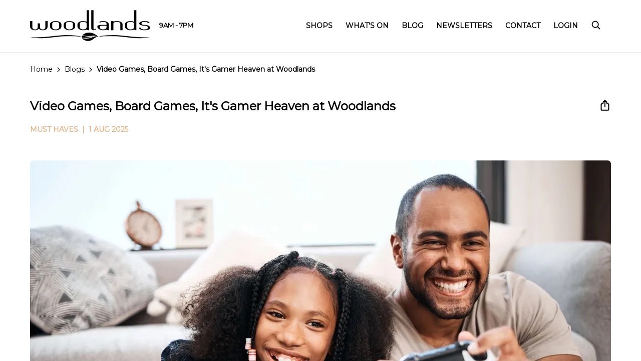

--- FILE ---
content_type: text/html; charset=utf-8
request_url: https://woodlandsboulevard.co.za/blog/find-a-new-hobby-from-video-to-board-games-at-woodlands
body_size: 44111
content:
<!DOCTYPE html><html lang=en class="hydrated plt-desktop"><head>
<meta charset=utf-8>
<title>Gamer Heaven: Video &amp; Board Games | Blog | Woodlands</title>
<base href=/ >
<meta http-equiv=Cache-Control content="no-cache, must-revalidate">
<meta name=color-scheme content=light>
<meta name=viewport content="viewport-fit=cover,width=device-width,initial-scale=1,minimum-scale=1,maximum-scale=1,user-scalable=no">
<meta name=format-detection content="telephone=no">
<meta name=msapplication-tap-highlight content=no>
<link rel=manifest href=/manifest.json crossorigin=use-credentials>
<meta name=theme-color content=#000000>
<link rel=icon type=image/png id=app-favicon href=https://cdn.hyprop.co.za/image/2021/8/30/63d0f538-6dc4-4e4e-92f2-b52ac7044344/8d02aae7-16f3-493b-979d-7025522487ba.jpg>
<meta name=apple-mobile-web-app-capable content=yes>
<meta name=apple-mobile-web-app-status-bar-style content=black>
<link rel=preconnect href=https://fonts.gstatic.com>
<link rel=preload href="https://fonts.googleapis.com/css?family=Roboto:wght@300;400;500;600;700&amp;display=swap" as=style onload="this.onload=null;this.rel='stylesheet'">
<link rel=preload href="https://fonts.googleapis.com/css?family=Montserrat:wght@300;400;500;600;700&amp;display=swap" as=style onload="this.onload=null;this.rel='stylesheet'">
<noscript>
<link href="https://fonts.googleapis.com/css?family=Roboto:wght@300;400;500;600;700&display=swap" rel=stylesheet type=text/css>
<link href="https://fonts.googleapis.com/css?family=Montserrat:wght@300;400;500;600;700&display=swap" rel=stylesheet type=text/css>
</noscript>
<style>:root{--ion-color-primary:#000;--ion-color-primary-rgb:0,0,0;--ion-color-primary-contrast:#fff;--ion-color-primary-contrast-rgb:255,255,255;--ion-color-primary-shade:#000;--ion-color-primary-tint:#1a1a1a;--ion-color-secondary:#303036;--ion-color-secondary-rgb:48,48,54;--ion-color-secondary-contrast:#fff;--ion-color-secondary-contrast-rgb:255,255,255;--ion-color-secondary-shade:#2a2a30;--ion-color-secondary-tint:#45454a;--ion-color-tertiary:#e2b689;--ion-color-tertiary-rgb:226,182,137;--ion-color-tertiary-contrast:#000;--ion-color-tertiary-contrast-rgb:0,0,0;--ion-color-tertiary-shade:#c7a079;--ion-color-tertiary-tint:#e5bd95;--ion-color-success:#2bb673;--ion-color-success-rgb:43,182,115;--ion-color-success-contrast:#000;--ion-color-success-contrast-rgb:0,0,0;--ion-color-success-shade:#26a065;--ion-color-success-tint:#40bd81;--ion-color-warning:#ffc409;--ion-color-warning-rgb:255,196,9;--ion-color-warning-contrast:#000;--ion-color-warning-contrast-rgb:0,0,0;--ion-color-warning-shade:#e0ac08;--ion-color-warning-tint:#ffca22;--ion-color-danger:#ae0725;--ion-color-danger-rgb:174,7,37;--ion-color-danger-contrast:#fff;--ion-color-danger-contrast-rgb:255,255,255;--ion-color-danger-shade:#990621;--ion-color-danger-tint:#b6203b;--ion-color-dark:#000;--ion-color-dark-contrast:#fff;--ion-color-dark-contrast-rgb:255,255,255;--ion-color-dark-shade:#000;--ion-color-dark-tint:#1a1a1a;--ion-color-medium:#718089;--ion-color-medium-rgb:113,128,137;--ion-color-medium-contrast:#fff;--ion-color-medium-contrast-rgb:255,255,255;--ion-color-medium-shade:#637179;--ion-color-medium-tint:#7f8d95;--ion-color-light:#f8f9f9;--ion-color-light-rgb:248,249,249;--ion-color-light-contrast:#000;--ion-color-light-contrast-rgb:0,0,0;--ion-color-light-shade:#dadbdb;--ion-color-light-tint:#f9fafa;--ion-tab-bar-color:var(--ion-color-dark);--ion-background-color:#fff;--ion-background-color-rgb:255,255,255;--ion-text-color:var(--ion-color-dark);--ion-color-dark-rgb:0,0,0;--ion-margin:8px;--ion-box-shadow-color:rgba(0,0,0,0.06);--ion-font-family:"Roboto",sans-serif;--ion-font-family-alt:"Montserrat",sans-serif}*{-webkit-locale:auto}body{font-size:16px;line-height:1.7}@media screen and (min-width: 768px){body{font-size:18px;line-height:1.75}}html{--ion-font-family:var(--ion-default-font)}body{background:var(--ion-background-color)}@supports (padding-top: 20px){html{--ion-safe-area-top:var(--ion-statusbar-padding)}}@supports (padding-top: constant(safe-area-inset-top)){html{--ion-safe-area-top:constant(safe-area-inset-top);--ion-safe-area-bottom:constant(safe-area-inset-bottom);--ion-safe-area-left:constant(safe-area-inset-left);--ion-safe-area-right:constant(safe-area-inset-right)}}@supports (padding-top: env(safe-area-inset-top)){html{--ion-safe-area-top:env(safe-area-inset-top);--ion-safe-area-bottom:env(safe-area-inset-bottom);--ion-safe-area-left:env(safe-area-inset-left);--ion-safe-area-right:env(safe-area-inset-right)}}*{box-sizing:border-box;-webkit-tap-highlight-color:rgba(0,0,0,0);-webkit-tap-highlight-color:transparent;-webkit-touch-callout:none}html{width:100%;height:100%;-webkit-text-size-adjust:100%;-moz-text-size-adjust:100%;text-size-adjust:100%}body{-moz-osx-font-smoothing:grayscale;-webkit-font-smoothing:antialiased;margin:0;padding:0;position:fixed;width:100%;max-width:100%;height:100%;max-height:100%;text-rendering:optimizeLegibility;overflow:hidden;touch-action:manipulation;-webkit-user-drag:none;-ms-content-zooming:none;word-wrap:break-word;overscroll-behavior-y:none;-webkit-text-size-adjust:none;-moz-text-size-adjust:none;text-size-adjust:none}html{font-family:var(--ion-default-font);font-family:var(--ion-font-family)}</style><link rel=stylesheet href=styles.ac91e9ad2ca36cbfdebf.css media=print onload="this.media='all'"><noscript><link rel=stylesheet href=styles.ac91e9ad2ca36cbfdebf.css></noscript><link rel=sitemap type=application/xml title=Sitemap href=https://woodlandsboulevard.co.za/sitemap/de2b5304-d22a-43b0-bffe-2307ba1fb764.xml><meta name=google-site-verification content=HlwBwsWVru6R5oSc00GFUPTkn8MdF0W6N5fibKPRhL4><meta name=description content="Whether you're a seasoned gamer or a board game enthusiast, Woodlands Mall has got you covered."><meta name=keywords content=mall><meta property=og:title content="Video Games, Board Games, It's Gamer Heaven | Woodlands Boulevard"><meta name=twitter:title content="Video Games, Board Games, It's Gamer Heaven | Woodlands Boulevard"><meta property=og:image content=https://cdn.hyprop.co.za/image/2023/8/18/cc2f50b7-f61b-4e36-b398-db1d7909fed6/6c4bfb5e-a675-469a-8f0f-69d761b8d732.jpg><meta name=twitter:image content=https://cdn.hyprop.co.za/image/2023/8/18/cc2f50b7-f61b-4e36-b398-db1d7909fed6/6c4bfb5e-a675-469a-8f0f-69d761b8d732.jpg><meta property=fb:app_id content=253233436432992><style ng-transition=hyprop>[_nghost-sc142]   .loading-overlay[_ngcontent-sc142]{left:0!important;top:0!important;z-index:10000!important;width:100%!important;height:100%!important;position:fixed!important;background-color:#ffffff4d;cursor:pointer!important;transition:visibility 0s,opacity .4s;display:flex;align-items:center;justify-content:center;cursor:wait!important}[_nghost-sc142]   .loading-overlay.visible[_ngcontent-sc142]{visibility:visible;opacity:1}[_nghost-sc142]   .loading-overlay.hidden[_ngcontent-sc142]{visibility:hidden;opacity:0}[_nghost-sc142]   ion-list.mobile-menu[_ngcontent-sc142]{padding-top:0;padding-bottom:50px}[_nghost-sc142]   ion-list.mobile-menu[_ngcontent-sc142]   ion-label[_ngcontent-sc142]{position:relative;font-family:var(--ion-font-family);font-size:16px;font-weight:400;transform:none;line-height:48px;overflow:visible}[_nghost-sc142]   ion-list.mobile-menu[_ngcontent-sc142]   ion-label[_ngcontent-sc142]:after{content:"";position:absolute;display:block;bottom:0;left:-15px;right:-15px;height:1px;background:rgba(0,0,0,.13);background:var(--ion-item-border-color, var(--ion-border-color, var(--ion-color-step-150, rgba(0, 0, 0, .13))))}[_nghost-sc142]   ion-list.mobile-menu[_ngcontent-sc142]   ion-item[_ngcontent-sc142]{overflow:visible}[_nghost-sc142]   ion-list.mobile-menu[_ngcontent-sc142]   ion-list[_ngcontent-sc142]{margin-top:8px;margin-bottom:12px;padding:0;width:100%}[_nghost-sc142]   ion-list.mobile-menu[_ngcontent-sc142]   ion-list[_ngcontent-sc142]   ion-item[_ngcontent-sc142]{--border-width: 0 0 0 0;--padding-top: 0;--padding-bottom: 0;--inner-padding-bottom: 0;--inner-padding-top: 0;--min-height: 38px}</style><style ng-transition=hyprop>[_nghost-sc206]   .page-content[_ngcontent-sc206]{padding-bottom:1px}[_nghost-sc206]   .stores-listing[_ngcontent-sc206]{padding-top:30px;padding-bottom:20px}[_nghost-sc206]   .stores-listing[_ngcontent-sc206]   .related-content-title[_ngcontent-sc206]{margin:0 0 20px;font-size:18px}[_nghost-sc206]   .stores-listing[_ngcontent-sc206]   ion-grid[_ngcontent-sc206]{margin-bottom:0}[_nghost-sc206]   .stores-listing[_ngcontent-sc206]   ion-card[_ngcontent-sc206]{margin-bottom:6px}@media screen and (min-width: 576px){[_nghost-sc206]   .stores-listing[_ngcontent-sc206]   ion-grid[_ngcontent-sc206]   ion-row[_ngcontent-sc206]{margin-left:0;margin-right:0}}@media screen and (max-width: 767px){[_nghost-sc206]   .stores-listing[_ngcontent-sc206]   ion-card[_ngcontent-sc206]{background:var(--ion-color-light)}}@media screen and (min-width: 768px){[_nghost-sc206]   .stores-listing[_ngcontent-sc206]   .related-content-title[_ngcontent-sc206]{margin-bottom:40px}[_nghost-sc206]   .stores-listing[_ngcontent-sc206]   ion-card[_ngcontent-sc206]{margin-bottom:30px}}@media screen and (min-width: 1800px){[_nghost-sc206]   .stores-listing[_ngcontent-sc206]{margin-left:-60px!important;margin-right:-60px!important;max-width:unset}[_nghost-sc206]   .stores-listing[_ngcontent-sc206] > ion-grid[_ngcontent-sc206]{margin-left:auto;margin-right:auto;max-width:1600px}[_nghost-sc206]   .stores-listing[_ngcontent-sc206] > ion-grid[_ngcontent-sc206]   ion-slides[_ngcontent-sc206]{padding-left:0}}[_nghost-sc206]     .blog-featured-image .ion-img, [_nghost-sc206]     .blog-featured-image ion-img::part(image){display:block;border-radius:6px}@media screen and (max-width: 575px){[_nghost-sc206]     .blog-featured-image .ion-img, [_nghost-sc206]     .blog-featured-image ion-img::part(image){border-radius:0;margin-left:-20px;margin-right:-20px;width:100vw;max-width:100vw}}@media screen and (min-width: 768px){[_nghost-sc206]   ion-content[_ngcontent-sc206]{--padding-top: 120px}[_nghost-sc206]   ion-content[_ngcontent-sc206] > section[_ngcontent-sc206] > ion-text[_ngcontent-sc206]{padding-bottom:0}[_nghost-sc206]   ion-content[_ngcontent-sc206] > section[_ngcontent-sc206] > ion-text[_ngcontent-sc206] > h1[_ngcontent-sc206]{margin:0 0 10px!important}[_nghost-sc206]   ion-content[_ngcontent-sc206] > section[_ngcontent-sc206] > ion-text[_ngcontent-sc206] > p[_ngcontent-sc206]{margin:0 0 20px}}</style><style ng-transition=hyprop>[_nghost-sc169]   #navigation[_ngcontent-sc169]{float:right}[_nghost-sc169]   #navigation[_ngcontent-sc169]   a[_ngcontent-sc169]:not(.dropdown-parent){cursor:pointer}[_nghost-sc169]   #navigation[_ngcontent-sc169]   .dropdown-parent[_ngcontent-sc169]{-webkit-user-select:none;-moz-user-select:none;user-select:none}[_nghost-sc169]   #navigation[_ngcontent-sc169]   ul[_ngcontent-sc169]{margin:6px 0 0;padding:0;list-style:none}[_nghost-sc169]   #navigation[_ngcontent-sc169]   ul[_ngcontent-sc169] > li[_ngcontent-sc169]{position:relative;display:inline-block;margin:0 0 0 22px;padding:0;font-size:14px;color:#fff;font-family:var(--ion-font-family-alt);text-transform:uppercase}[_nghost-sc169]   #navigation[_ngcontent-sc169]   ul[_ngcontent-sc169] > li[_ngcontent-sc169]:first-child{margin-left:0}[_nghost-sc169]   #navigation[_ngcontent-sc169]   ul[_ngcontent-sc169] > li[_ngcontent-sc169] > a[_ngcontent-sc169]{position:relative;display:block;color:#fff;text-decoration:none;font-weight:600;z-index:9999999}[_nghost-sc169]   #navigation[_ngcontent-sc169]   ul[_ngcontent-sc169] > li[_ngcontent-sc169] > a[_ngcontent-sc169] > ion-icon[_ngcontent-sc169]{--ionicon-stroke-width: 46px;position:relative;top:4px;font-size:20px}@media not all and (min-resolution: .001dpcm){@supports (-webkit-appearance: none){[_nghost-sc169]   #navigation[_ngcontent-sc169]   ul[_ngcontent-sc169] > li[_ngcontent-sc169] > a[_ngcontent-sc169]{letter-spacing:-1px}}}[_nghost-sc169]   #navigation[_ngcontent-sc169]   ul[_ngcontent-sc169] > li[_ngcontent-sc169] > ul[_ngcontent-sc169]{position:absolute;top:100%;visibility:hidden;padding-right:30px;overflow:hidden;box-shadow:0 7px 14px #00000040;background:#fff;opacity:0;transition:all .3s}[_nghost-sc169]   #navigation[_ngcontent-sc169]   ul[_ngcontent-sc169] > li[_ngcontent-sc169] > ul[_ngcontent-sc169]   li[_ngcontent-sc169]{display:block;margin:0}[_nghost-sc169]   #navigation[_ngcontent-sc169]   ul[_ngcontent-sc169] > li[_ngcontent-sc169] > ul[_ngcontent-sc169]   li[_ngcontent-sc169]   a[_ngcontent-sc169]{display:block;padding:5px 20px;font-family:var(--ion-font-family-alt);text-transform:uppercase;color:var(--ion-color-primary);font-size:14px;font-weight:500;line-height:22px}[_nghost-sc169]   #navigation[_ngcontent-sc169]   ul[_ngcontent-sc169] > li[_ngcontent-sc169] > ul[_ngcontent-sc169]   li[_ngcontent-sc169]:first-child   a[_ngcontent-sc169]{padding-top:20px}[_nghost-sc169]   #navigation[_ngcontent-sc169]   ul[_ngcontent-sc169] > li[_ngcontent-sc169] > ul[_ngcontent-sc169]   li[_ngcontent-sc169]:last-child   a[_ngcontent-sc169]{padding-bottom:20px}[_nghost-sc169]   #navigation[_ngcontent-sc169]   ul[_ngcontent-sc169] > li.dropdown-right[_ngcontent-sc169] > ul[_ngcontent-sc169]{left:auto;right:0}[_nghost-sc169]   #navigation[_ngcontent-sc169]   ul[_ngcontent-sc169] > li[_ngcontent-sc169]:hover > ul[_ngcontent-sc169]{visibility:visible;opacity:1}[_nghost-sc169]:not(.header-override)   ion-header[_ngcontent-sc169]{border-bottom:2px solid #eee}[_nghost-sc169]:not(.header-override)   ion-header[_ngcontent-sc169]   ion-toolbar.ion-color-transparent[_ngcontent-sc169]{width:calc(100% - 20px);padding-left:10px;padding-right:0;margin-left:0;margin-right:10px;background:var(--ion-background-color)!important}[_nghost-sc169]:not(.header-override)   ion-header[_ngcontent-sc169]   ion-toolbar.ion-color-transparent[_ngcontent-sc169]   ion-title[_ngcontent-sc169], [_nghost-sc169]:not(.header-override)   ion-header[_ngcontent-sc169]   ion-toolbar.ion-color-transparent[_ngcontent-sc169]   ion-text[_ngcontent-sc169]{color:var(--ion-color-primary)!important}[_nghost-sc169]:not(.header-override)   ion-header[_ngcontent-sc169]   ion-toolbar.ion-color-transparent[_ngcontent-sc169]   ion-title[_ngcontent-sc169] > img[_ngcontent-sc169]:not(.logo-somerset){filter:invert(100%)}[_nghost-sc169]:not(.header-override)   ion-header[_ngcontent-sc169]   ion-toolbar.ion-color-transparent[_ngcontent-sc169]   #navigation[_ngcontent-sc169]   ul[_ngcontent-sc169]   li[_ngcontent-sc169]{color:var(--ion-color-primary)}[_nghost-sc169]:not(.header-override)   ion-header[_ngcontent-sc169]   ion-toolbar.ion-color-transparent[_ngcontent-sc169]   #navigation[_ngcontent-sc169]   ul[_ngcontent-sc169]   li[_ngcontent-sc169]   a[_ngcontent-sc169]{color:var(--ion-color-primary)}@media screen and (min-width: 992px){[_nghost-sc169]:not(.header-override)   ion-header[_ngcontent-sc169]   ion-toolbar[_ngcontent-sc169]   ion-title[_ngcontent-sc169] > img[_ngcontent-sc169]{margin-top:-7px;height:50px;width:auto}[_nghost-sc169]:not(.header-override)   ion-header[_ngcontent-sc169]   ion-toolbar[_ngcontent-sc169]   ion-title[_ngcontent-sc169] > img.logo-capegate[_ngcontent-sc169]{margin-top:-3px;height:46px}[_nghost-sc169]:not(.header-override)   ion-header[_ngcontent-sc169]   ion-toolbar[_ngcontent-sc169]   ion-title[_ngcontent-sc169] > img.logo-canalwalk[_ngcontent-sc169], [_nghost-sc169]:not(.header-override)   ion-header[_ngcontent-sc169]   ion-toolbar[_ngcontent-sc169]   ion-title[_ngcontent-sc169] > img.logo-clearwater[_ngcontent-sc169], [_nghost-sc169]:not(.header-override)   ion-header[_ngcontent-sc169]   ion-toolbar[_ngcontent-sc169]   ion-title[_ngcontent-sc169] > img.logo-dev[_ngcontent-sc169]{margin-top:0;height:36px}[_nghost-sc169]:not(.header-override)   ion-header[_ngcontent-sc169]   ion-toolbar[_ngcontent-sc169]   ion-title[_ngcontent-sc169] > img.logo-glen[_ngcontent-sc169]{margin-top:-4px;height:36px}[_nghost-sc169]:not(.header-override)   ion-header[_ngcontent-sc169]   ion-toolbar[_ngcontent-sc169]   ion-title[_ngcontent-sc169] > img.logo-somerset[_ngcontent-sc169]{margin-top:-4px;height:44px}[_nghost-sc169]:not(.header-override)   ion-header[_ngcontent-sc169]   ion-toolbar[_ngcontent-sc169]   ion-title[_ngcontent-sc169] > img.logo-tablebay[_ngcontent-sc169]{margin-top:-30px;margin-bottom:-36px;height:100px;width:auto}[_nghost-sc169]:not(.header-override)   ion-header[_ngcontent-sc169]   ion-toolbar[_ngcontent-sc169]   ion-title[_ngcontent-sc169] > img.logo-woodlands[_ngcontent-sc169]{margin-top:-18px;margin-bottom:-16px;height:76px}}.header-override[_nghost-sc169]   ion-header[_ngcontent-sc169]   ion-toolbar.ion-color-transparent[_ngcontent-sc169]   ion-title[_ngcontent-sc169] > img.logo-somerset[_ngcontent-sc169]{filter:invert(100%)}.header-override[_nghost-sc169]   ion-header[_ngcontent-sc169]   ion-toolbar.ion-color-transparent[_ngcontent-sc169]   ion-title[_ngcontent-sc169] > img.logo-tablebay[_ngcontent-sc169]{height:60px;width:auto}@media screen and (min-width: 992px){.header-override[_nghost-sc169]   ion-header[_ngcontent-sc169]   ion-toolbar.ion-color-transparent[_ngcontent-sc169]   ion-title[_ngcontent-sc169] > img.logo-tablebay[_ngcontent-sc169]{margin-top:-30px;margin-bottom:-36px;height:100px;width:auto}}[_nghost-sc169]   #header-operating-times[_ngcontent-sc169]{font-size:13px}@media screen and (min-width: 992px){[_nghost-sc169]   #navigation[_ngcontent-sc169]   ul[_ngcontent-sc169]{margin-top:1px}}@media screen and (min-width: 1200px){[_nghost-sc169]   #navigation[_ngcontent-sc169]   ul[_ngcontent-sc169] > li[_ngcontent-sc169]{margin-left:26px}}@media screen and (min-width: 1800px){[_nghost-sc169]   ion-header[_ngcontent-sc169]   ion-toolbar[_ngcontent-sc169]   ion-title[_ngcontent-sc169]{max-width:1710px;left:50%;transform:translate(-50%) translateZ(0)}}@media screen and (min-width: 992px) and (max-width: 1279px){  ion-app.somerset #header-operating-times{display:none!important}}</style><style ng-transition=hyprop>[_nghost-sc202]{display:block;margin:20px auto 0;padding:22px 0;background:rgba(243,243,243,.5)}[_nghost-sc202]   ion-col.ion-justify-content-start[_ngcontent-sc202]   ion-text[_ngcontent-sc202]{white-space:nowrap}[_nghost-sc202]   h3[_ngcontent-sc202]{margin:0 0 6px;font-size:16px;font-weight:600}@media screen and (max-width: 767px){[_nghost-sc202]   ion-row[_ngcontent-sc202]   ion-col[_ngcontent-sc202]{text-align:center!important}[_nghost-sc202]   ion-row[_ngcontent-sc202]   ion-col[_ngcontent-sc202]:last-child{padding-top:30px}}@media screen and (min-width: 768px){[_nghost-sc202]{margin:50px auto 0;padding:30px 40px 32px!important}[_nghost-sc202]   h3[_ngcontent-sc202]{margin-bottom:4px;font-size:20px}}@media screen and (min-width: 1200px){[_nghost-sc202]{padding:30px 60px 32px!important}}@media screen and (min-width: 1800px){[_nghost-sc202]{margin-left:-60px!important;margin-right:-60px!important}}</style><style ng-transition=hyprop>[_nghost-sc171]{display:block;margin:0 -20px -20px;padding:0 0 1px;background-color:var(--ion-color-primary);color:var(--ion-color-primary-contrast);font-size:13px}[_nghost-sc171]   img[_ngcontent-sc171]{max-width:100%;height:auto}[_nghost-sc171]   a[_ngcontent-sc171]{color:var(--ion-color-primary-contrast);text-decoration:none;line-height:1.25;letter-spacing:-.02em;cursor:pointer}[_nghost-sc171]   ion-col[_ngcontent-sc171]   a[_ngcontent-sc171]   ion-icon[_ngcontent-sc171]{font-size:24px}[_nghost-sc171]   ion-col[_ngcontent-sc171]   a[_ngcontent-sc171]:not(:first-child)   ion-icon[_ngcontent-sc171]{margin:0 0 0 16px}[_nghost-sc171]   .divider[_ngcontent-sc171]{height:1px;background:var(--ion-color-tertiary)}[_nghost-sc171]   ion-col[_ngcontent-sc171]   app-accordion[_ngcontent-sc171]:not(:first-child){border-top:1px solid rgba(255,255,255,.1)}[_nghost-sc171]   app-accordion[_ngcontent-sc171]{border-top:0}[_nghost-sc171]   app-accordion[_ngcontent-sc171]     .expand-wrapper.collapsed{max-height:44px}[_nghost-sc171]   app-accordion[_ngcontent-sc171]   .accordion-title[_ngcontent-sc171]{padding:0;color:#fff;font-size:13px;font-family:var(--ion-font-family);font-weight:500;min-height:44px}[_nghost-sc171]   app-accordion[_ngcontent-sc171]   .accordion-title[_ngcontent-sc171]   ion-icon[_ngcontent-sc171]{top:50%;right:0;font-size:15px}[_nghost-sc171]   app-accordion[_ngcontent-sc171]   .accordion-content[_ngcontent-sc171]{padding:0 0 10px}[_nghost-sc171]   app-accordion[_ngcontent-sc171]   .accordion-content[_ngcontent-sc171]   ion-text[_ngcontent-sc171]{display:block;color:var(--swix-color-footer)}[_nghost-sc171]   app-accordion[_ngcontent-sc171]   .accordion-content[_ngcontent-sc171]   ion-text[_ngcontent-sc171]   a[_ngcontent-sc171]{margin:0 0 6px;color:var(--swix-color-footer)}[_nghost-sc171]   .footer-row-top[_ngcontent-sc171]{padding:0 20px 4px}[_nghost-sc171]   .footer-row-top[_ngcontent-sc171]   a[_ngcontent-sc171]{display:block}[_nghost-sc171]   .footer-row-bottom[_ngcontent-sc171]{padding-top:4px;padding-bottom:10px}[_nghost-sc171]   .twitter-logo[_ngcontent-sc171]{margin-left:16px}[_nghost-sc171]   .logo-ellerines[_ngcontent-sc171], [_nghost-sc171]   .logo-hyprop[_ngcontent-sc171]{position:relative;display:inline-block}@media screen and (max-width: 767px){[_nghost-sc171]   .logo-strip[_ngcontent-sc171]{margin-top:4px}[_nghost-sc171]   .logo-ellerines[_ngcontent-sc171], [_nghost-sc171]   .logo-hyprop[_ngcontent-sc171]{top:1px;transform:scale(.82) translateZ(0)}[_nghost-sc171]   .logo-ellerines[_ngcontent-sc171]{margin:0 -10px 0 16px}}@media screen and (min-width: 768px){[_nghost-sc171]{margin:0 -40px -40px}[_nghost-sc171]   .logo-strip[_ngcontent-sc171]{margin-bottom:16px}[_nghost-sc171]   .logo-ellerines[_ngcontent-sc171]{top:-6px;margin:0 0 0 32px}[_nghost-sc171]   .logo-hyprop[_ngcontent-sc171]{top:-6px}}@media screen and (max-width: 991px){[_nghost-sc171]   a.link-page[_ngcontent-sc171]{font-size:12px}[_nghost-sc171]   .footer-row-middle[_ngcontent-sc171]{padding-top:26px;padding-bottom:26px;background:rgba(255,255,255,.05)}[_nghost-sc171]   .copyright[_ngcontent-sc171]{padding-top:10px;text-align:center}}@media screen and (min-width: 992px){[_nghost-sc171]{font-size:13px;color:var(--swix-color-footer);padding:10px 0 26px}[_nghost-sc171]   a[_ngcontent-sc171]{display:inline-block;color:var(--swix-color-footer);padding-top:3px;font-size:16px}[_nghost-sc171]   ion-col[_ngcontent-sc171]   ion-icon[_ngcontent-sc171]{font-size:28px;color:var(--ion-color-primary-contrast)}[_nghost-sc171]   ion-col[_ngcontent-sc171]   ion-icon[_ngcontent-sc171]:first-child{margin-left:30px}[_nghost-sc171]   .copyright[_ngcontent-sc171]{padding-top:10px}[_nghost-sc171]   .footer-row-top[_ngcontent-sc171]{max-width:1092px;margin-left:auto;margin-right:auto;display:block;-moz-column-count:4;column-count:4}[_nghost-sc171]   .footer-row-top[_ngcontent-sc171]   ion-col[_ngcontent-sc171]{display:block;page-break-inside:avoid;-moz-column-break-inside:avoid;break-inside:avoid}[_nghost-sc171]   .footer-row-top[_ngcontent-sc171]   ion-col[_ngcontent-sc171]:first-child{min-height:220px}[_nghost-sc171]   .footer-row-top[_ngcontent-sc171]   a[_ngcontent-sc171]{font-weight:400}[_nghost-sc171]   .footer-row-middle[_ngcontent-sc171]{align-items:flex-start!important;max-width:1080px;margin-left:auto;margin-right:auto}[_nghost-sc171]   .footer-row-middle[_ngcontent-sc171]   ion-col[_ngcontent-sc171]{order:1}[_nghost-sc171]   .footer-row-middle[_ngcontent-sc171]   .pages[_ngcontent-sc171]{order:0;padding-top:0}}@media screen and (min-width: 1200px) and (max-width: 1799px){[_nghost-sc171]{margin:0 -60px -80px}}@media screen and (min-width: 1800px){[_nghost-sc171]{margin:0 -60px -80px}[_nghost-sc171]   ion-row[_ngcontent-sc171]{max-width:none}}</style><style ng-transition=hyprop>app-button{display:inline-flex;align-items:center;justify-content:center;width:100%}app-button[position=left]{justify-content:flex-start}app-button[position=right]{justify-content:flex-end}app-button a,app-button button{display:inline-flex;justify-content:center;align-items:center;grid-gap:10px;gap:10px;text-decoration:none;font-family:"Montserrat",sans-serif;font-weight:700;font-size:16px;line-height:28px;text-transform:uppercase;-wekbkit-appearance:none;-webkit-appearance:none;-moz-appearance:none;appearance:none;background-color:#fff;border:3px solid white;color:#000;padding:9px 30px;border-radius:8px;box-sizing:border-box}app-button a.full-width,app-button button.full-width{width:100%}app-button a svg path,app-button button svg path{stroke:#000}app-button a.secondary,app-button button.secondary{border:1px solid black;padding:10px 32px}app-button a.secondary.icon-left,app-button button.secondary.icon-left{padding-left:25px}app-button a.secondary.icon-right,app-button button.secondary.icon-right{padding-right:25px}app-button a.secondary:focus:not([disabled]):not(.disabled),app-button button.secondary:focus:not([disabled]):not(.disabled){border-width:3px;padding:8px 30px}app-button a.secondary:focus:not([disabled]):not(.disabled).icon-left,app-button button.secondary:focus:not([disabled]):not(.disabled).icon-left{padding-left:23px}app-button a.secondary:focus:not([disabled]):not(.disabled).icon-right,app-button button.secondary:focus:not([disabled]):not(.disabled).icon-right{padding-right:23px}app-button a.text,app-button button.text{background-color:transparent;border-color:transparent;font-size:14px;padding:5px 15px;grid-gap:5px;gap:5px}app-button a.text svg,app-button button.text svg{width:24px;height:24px}app-button a.text.icon-left,app-button button.text.icon-left{padding-left:10px}app-button a.text.icon-right,app-button button.text.icon-right{padding-right:10px}app-button a.text:focus:not([disabled]):not(.disabled),app-button button.text:focus:not([disabled]):not(.disabled){border-width:3px;border-radius:0}app-button a.text:focus:not([disabled]):not(.disabled) svg path,app-button button.text:focus:not([disabled]):not(.disabled) svg path{stroke:#000}app-button a.text:hover:not([disabled]):not(.disabled),app-button button.text:hover:not([disabled]):not(.disabled){background-color:#e6e6e6;border-color:#e6e6e6;color:#000;border-radius:8px}app-button a.text:hover:not([disabled]):not(.disabled) svg path,app-button button.text:hover:not([disabled]):not(.disabled) svg path{stroke:#000}app-button a.text:active:not([disabled]):not(.disabled),app-button button.text:active:not([disabled]):not(.disabled){background-color:#000;border-color:#000;color:#fff;border-radius:8px}app-button a.text:active:not([disabled]):not(.disabled) svg path,app-button button.text:active:not([disabled]):not(.disabled) svg path{stroke:#fff}app-button a:hover:not([disabled]):not(.disabled),app-button button:hover:not([disabled]):not(.disabled){background-color:#000;border-color:#000;color:#fff}app-button a:hover:not([disabled]):not(.disabled) svg path,app-button button:hover:not([disabled]):not(.disabled) svg path{stroke:#fff}app-button a:active:not([disabled]):not(.disabled),app-button button:active:not([disabled]):not(.disabled){background-color:#4d4d4d;border-color:#4d4d4d;color:#fff}app-button a:active:not([disabled]):not(.disabled) svg path,app-button button:active:not([disabled]):not(.disabled) svg path{stroke:#fff}app-button a:focus:not([disabled]):not(.disabled),app-button button:focus:not([disabled]):not(.disabled){outline:none;background-color:#fff;border-color:#000;color:#000}app-button a:focus:not([disabled]):not(.disabled) svg path,app-button button:focus:not([disabled]):not(.disabled) svg path{stroke:#000}app-button a[disabled],app-button a.disabled,app-button button[disabled],app-button button.disabled{opacity:.5}app-button a.icon-left,app-button button.icon-left{padding-left:23px}app-button a.icon-right,app-button button.icon-right{padding-right:23px}
</style><meta name=robots content=""><meta property=og:description content="Whether you're a seasoned gamer or a board game enthusiast, Woodlands Mall has got you covered."><meta name=twitter:description content="Whether you're a seasoned gamer or a board game enthusiast, Woodlands Mall has got you covered."><meta name=twitter:site content="@Sasha Woodman"><script class=structured-data type=application/ld+json>{"@context":"http://schema.org","@type":"BlogPosting","url":null,"mainEntityOfPage":{"@type":"WebPage","@id":"/blog"},"author":{"@type":"Organization","name":"Woodlands Boulevard Shopping Centre"},"publisher":{"@type":"Organization","name":"Woodlands Boulevard","logo":{"@type":"ImageObject","url":"https://cdn.hyprop.co.za/image/2023/8/18/cc2f50b7-f61b-4e36-b398-db1d7909fed6/6c4bfb5e-a675-469a-8f0f-69d761b8d732.jpg"}},"image":["https://cdn.hyprop.co.za/image/2023/8/18/cc2f50b7-f61b-4e36-b398-db1d7909fed6/6c4bfb5e-a675-469a-8f0f-69d761b8d732.jpg"],"datePublished":"2025-08-01T09:08:06.902Z","dateModified":"2025-08-01T09:08:06.902Z","headline":"Gamer Heaven: Video & Board Games | Blog | Woodlands","description":"Whether you're a seasoned gamer or a board game enthusiast, Woodlands Mall has got you covered."}</script><style ng-transition=hyprop>[_nghost-sc203]   a[_ngcontent-sc203]{cursor:pointer}</style><style ng-transition=hyprop>[_nghost-sc183]   ion-row[_ngcontent-sc183]{margin-bottom:20px}[_nghost-sc183]   ion-row[_ngcontent-sc183]   ion-col[_ngcontent-sc183]{--ion-grid-column-padding-xs: 15px;--ion-grid-column-padding-sm: 15px;--ion-grid-column-padding-md: 10px;--ion-grid-column-padding-lg: 10px;--ion-grid-column-padding-xl: 10px}[_nghost-sc183]   ion-row.stretched[_ngcontent-sc183]{margin-left:-48px;margin-right:-48px}[_nghost-sc183]   ion-row.withBackground[_ngcontent-sc183]{background:#f8f9f9;padding:20px}[_nghost-sc183]   ion-row[_ngcontent-sc183]:not(.stretched){margin-left:-15px;margin-right:-15px}[_nghost-sc183]   ion-text[_ngcontent-sc183]{display:block;padding:8px}[_nghost-sc183]   .img-wrapper[_ngcontent-sc183]{position:relative;overflow:hidden;border-radius:6px}[_nghost-sc183]   .img-wrapper[_ngcontent-sc183]     .sponsor{padding-bottom:16px}@media screen and (min-width: 768px){[_nghost-sc183]   ion-row[_ngcontent-sc183]:not(.stretched){margin-left:-10px;margin-right:-10px}}@media screen and (min-width: 1200px){[_nghost-sc183]   ion-row.stretched[_ngcontent-sc183]{margin-left:-60px;margin-right:-60px}}@media screen and (min-width: 1600px){[_nghost-sc183]   ion-row.stretched[_ngcontent-sc183]{margin-left:0;margin-right:0}[_nghost-sc183]   ion-row[_ngcontent-sc183]:not(.stretched){max-width:unset}}</style><style ng-transition=hyprop>[_nghost-sc198]     app-hero:not(:first-child) .hero{margin-top:0}@media screen and (min-width: 1800px){[_nghost-sc198]     app-hero:not(:first-child) .hero{margin:0 0 60px}}</style><style ng-transition=hyprop>[_nghost-sc205]   ion-grid[_ngcontent-sc205]{padding-top:30px}[_nghost-sc205]   ion-grid[_ngcontent-sc205] > ion-text[_ngcontent-sc205]   .related-content-title[_ngcontent-sc205]{margin:0 0 20px;font-size:18px}[_nghost-sc205]   ion-grid[_ngcontent-sc205]   ion-col[_ngcontent-sc205]{--ion-grid-column-padding-xs: 0;--ion-grid-column-padding-sm: 0;--ion-grid-column-padding-md: 20px;--ion-grid-column-padding-lg: 20px;--ion-grid-column-padding-xl: 20px}@media screen and (max-width: 767px){[_nghost-sc205]   ion-grid[_ngcontent-sc205]{padding-left:0;padding-right:0}}@media screen and (min-width: 768px){[_nghost-sc205]   ion-grid[_ngcontent-sc205]{margin-left:-20px;margin-right:-20px}[_nghost-sc205]   ion-grid[_ngcontent-sc205]   ion-col[_ngcontent-sc205]{display:flex}[_nghost-sc205]   ion-grid[_ngcontent-sc205]   ion-col[_ngcontent-sc205]     app-card{width:100%;display:flex;flex-direction:column;flex:1}[_nghost-sc205]   ion-grid[_ngcontent-sc205]   ion-col[_ngcontent-sc205]     app-card ion-card{display:flex;flex-direction:column;flex:1}[_nghost-sc205]   .related-content-title[_ngcontent-sc205]{margin-bottom:40px;font-size:24px;line-height:29px}}@media screen and (min-width: 1800px){[_nghost-sc205]   ion-grid[_ngcontent-sc205]{padding-left:60px;padding-right:60px}}</style><style ng-transition=hyprop>[_nghost-sc164]   ion-img.hasBackground[_ngcontent-sc164]{background:#f8f9f9}[_nghost-sc164]   img[_ngcontent-sc164]{width:100%;height:100%;-o-object-fit:cover;object-fit:cover}</style><style ng-transition=hyprop>[_nghost-sc178]:not(.page-intro)   p[_ngcontent-sc178]{margin:0 0 30px}[_nghost-sc178]:not(.page-intro)   p[_ngcontent-sc178], [_nghost-sc178]:not(.page-intro)   a[_ngcontent-sc178]{font-size:16px;font-weight:400;line-height:1.7}@media screen and (min-width: 768px){[_nghost-sc178]:not(.page-intro)   p[_ngcontent-sc178], [_nghost-sc178]:not(.page-intro)   a[_ngcontent-sc178]{font-size:18px;line-height:1.75}}[_nghost-sc178]   p[_ngcontent-sc178]{overflow:hidden;transition:max-height .5s}[_nghost-sc178]   p[_ngcontent-sc178] + a[_ngcontent-sc178]{margin:-28px 0 30px;display:block;font-weight:400;font-size:14px;line-height:180%;color:var(--ion-color-secondary)}[_nghost-sc178]     p a{text-decoration:underline;font-weight:700}</style><style ng-transition=hyprop>[_nghost-sc177]     h1, [_nghost-sc177]   h2[_ngcontent-sc177], [_nghost-sc177]   h3[_ngcontent-sc177], [_nghost-sc177]   h4[_ngcontent-sc177], [_nghost-sc177]   h5[_ngcontent-sc177], [_nghost-sc177]   h6[_ngcontent-sc177]{margin:0 0 16px!important}</style><style ng-transition=hyprop>[_nghost-sc176]   ion-card[_ngcontent-sc176]{cursor:pointer}[_nghost-sc176]:not(.card-boxed)   ion-card[_ngcontent-sc176]   ion-card-content[_ngcontent-sc176]{padding:5px 0 0;font-size:18px;line-height:1.6}@media screen and (min-width: 768px){[_nghost-sc176]:not(.card-boxed)   ion-card[_ngcontent-sc176]   ion-card-content[_ngcontent-sc176]{padding-top:10px}}</style><style ng-transition=hyprop>app-svg-icon{display:inline-flex;align-items:center;height:27px;width:27px}app-svg-icon svg{height:27px;width:27px}
</style><style ng-transition=hyprop>[_nghost-sc170]{display:block;background:transparent;border-top:2px solid #f4f4f4}[_nghost-sc170]     .expand-wrapper{background:transparent;overflow:hidden;max-height:2000px;height:auto;transition:max-height 1s ease-in-out}[_nghost-sc170]     .expand-wrapper.collapsed{max-height:76px;transition:max-height .3s ease-in-out}[_nghost-sc170]     .accordion-title{position:relative;display:flex;align-items:center;padding:0 44px 0 20px;color:var(--ion-color-dark);cursor:pointer;min-height:76px;font-size:16px;line-height:1.75;font-family:var(--ion-font-family-alt)}[_nghost-sc170]     .accordion-title ion-icon{position:absolute;top:50%;right:20px;font-size:16px;margin-top:-8px}@media screen and (min-width: 992px){[_nghost-sc170]     .accordion-title{font-size:20px}}[_nghost-sc170]     .accordion-content{padding:20px;font-size:16px;line-height:28px}[_nghost-sc170]     .accordion-content   p{margin-top:0;margin-bottom:16px}@media screen and (min-width: 992px){[_nghost-sc170]     .accordion-content{font-size:18px;line-height:33px}}@media screen and (min-width: 1600px){[_nghost-sc170]{max-width:1600px;margin-left:auto;margin-right:auto}}</style></head>
<body>
<div id=fb-root></div>
<app-root _nghost-sc142="" ng-version=12.2.12><ion-app _ngcontent-sc142="" class=woodlands><div _ngcontent-sc142="" class="loading-overlay hidden"></div><div _ngcontent-sc142="" class="" classname=""><ion-router-outlet _ngcontent-sc142="" id=main><app-blog-detail _nghost-sc206="" class="ion-page ion-page-invisible"><app-header _ngcontent-sc206="" color=transparent _nghost-sc169=""><ion-header _ngcontent-sc169=""><ion-toolbar _ngcontent-sc169="" mode=ios><ion-buttons _ngcontent-sc169="" slot=start hidden=""><ion-menu-button _ngcontent-sc169=""></ion-menu-button></ion-buttons><ion-title _ngcontent-sc169="" class=ion-text-left><img _ngcontent-sc169="" class=logo-woodlands src=https://cdn.hyprop.co.za/image/2021/5/19/c7910853-1551-4f2e-88cd-07ac9741a005/e9889ab8-55c7-4220-8da7-d2d15067143d.png alt=Woodlands><ion-text _ngcontent-sc169="" id=header-operating-times class=ion-hide-lg-down><a _ngcontent-sc169="" routerlink=/contact href=/contact>9AM - 7PM</a></ion-text><ion-text _ngcontent-sc169="" id=navigation><ul _ngcontent-sc169=""><li _ngcontent-sc169=""><a _ngcontent-sc169="" class=dropdown-parent>Shops</a><ul _ngcontent-sc169=""><li _ngcontent-sc169=""><a _ngcontent-sc169="" hreftorouterlink="" href=/shops target=_self>Shop Listing</a></li><li _ngcontent-sc169=""><a _ngcontent-sc169="" hreftorouterlink="" href=/mall-map target=_self>Mall Map</a></li><li _ngcontent-sc169=""><a _ngcontent-sc169="" hreftorouterlink="" href=/shops/restaurants target=_self>Restaurants</a></li><li _ngcontent-sc169=""><a _ngcontent-sc169="" hreftorouterlink="" href=/shops/new-stores target=_self>New Stores</a></li></ul></li><li _ngcontent-sc169=""><a _ngcontent-sc169="" class=dropdown-parent>What's On</a><ul _ngcontent-sc169=""><li _ngcontent-sc169=""><a _ngcontent-sc169="" hreftorouterlink="" href=/offers target=_self>Offers</a></li><li _ngcontent-sc169=""><a _ngcontent-sc169="" hreftorouterlink="" href=/events target=_self>Events</a></li><li _ngcontent-sc169=""><a _ngcontent-sc169="" hreftorouterlink="" href=/competitions target=_self>Win</a></li><li _ngcontent-sc169=""><a _ngcontent-sc169="" hreftorouterlink="" href=/movies target=_self>Movies</a></li></ul></li><li _ngcontent-sc169=""><a _ngcontent-sc169="" hreftorouterlink="" href=/blogs target=_self>Blog</a></li><li _ngcontent-sc169=""><a _ngcontent-sc169="" class=dropdown-parent>Newsletters</a><ul _ngcontent-sc169=""><li _ngcontent-sc169=""><a _ngcontent-sc169="" hreftorouterlink="" href=/page/shopper-newsletter target=_self>Shopper Newsletter</a></li><li _ngcontent-sc169=""><a _ngcontent-sc169="" hreftorouterlink="" href=/page/kids-club target=_self>Kids Club</a></li></ul></li><li _ngcontent-sc169=""><a _ngcontent-sc169="" hreftorouterlink="" href=/contact target=_self>Contact</a></li><li _ngcontent-sc169=""><a _ngcontent-sc169="" routerlink=/auth/login href=/auth/login>Login</a></li><li _ngcontent-sc169=""><a _ngcontent-sc169=""><ion-icon _ngcontent-sc169="" name=search-outline></ion-icon></a></li></ul></ion-text></ion-title><ion-buttons _ngcontent-sc169="" slot=end hidden=""><ion-icon _ngcontent-sc169="" size=large name=search-outline></ion-icon></ion-buttons></ion-toolbar></ion-header></app-header><ion-content _ngcontent-sc206="" class=padded><section _ngcontent-sc206="" class=page-content><ul _ngcontent-sc206="" class=breadcrumb><li _ngcontent-sc206=""><a _ngcontent-sc206="" href=/ >Home</a><ion-icon _ngcontent-sc206="" name=chevron-forward-outline></ion-icon></li><li _ngcontent-sc206=""><a _ngcontent-sc206="" href=/blogs>Blogs</a><ion-icon _ngcontent-sc206="" name=chevron-forward-outline></ion-icon></li><li _ngcontent-sc206="" class=active>Video Games, Board Games, It's Gamer Heaven at Woodlands</li></ul><ion-grid _ngcontent-sc206="" class="page-header ion-no-padding"><ion-row _ngcontent-sc206=""><ion-col _ngcontent-sc206=""><ion-text _ngcontent-sc206="" color=dark><h1 _ngcontent-sc206="" class="h2 page-title">Video Games, Board Games, It's Gamer Heaven at Woodlands</h1></ion-text><ion-text _ngcontent-sc206="" color=tertiary><p _ngcontent-sc206="" class=meta><a _ngcontent-sc206="" href=/blogs/category/must-haves>MUST HAVES</a> &nbsp;|&nbsp; 1 AUG 2025</p></ion-text></ion-col><ion-col _ngcontent-sc206="" size=auto class=page-header-actions><ion-row _ngcontent-sc206="" class="ion-align-items-center ion-justify-content-end"><ion-col _ngcontent-sc206="" size=auto class=social-share><a _ngcontent-sc206=""><ion-icon _ngcontent-sc206="" color=dark name=share-outline slot=icon-only></ion-icon></a></ion-col><ion-col _ngcontent-sc206="" size=auto class=favorite><app-favorite-item _ngcontent-sc206="" _nghost-sc203=""></app-favorite-item></ion-col></ion-row></ion-col></ion-row></ion-grid><app-image _ngcontent-sc206="" class=blog-featured-image _nghost-sc183=""><ion-row _ngcontent-sc183="" class="ion-justify-content-center ion-align-items-start"><ion-col _ngcontent-sc183="" size=12><div _ngcontent-sc183="" class=img-wrapper><app-img-format _ngcontent-sc183="" _nghost-sc164=""><img _ngcontent-sc164="" fetchpriority=high class=ion-img style=opacity:1; src=https://cdn.hyprop.co.za/image/2023/8/18/cc2f50b7-f61b-4e36-b398-db1d7909fed6/6c4bfb5e-a675-469a-8f0f-69d761b8d732.jpg alt=""></app-img-format></div></ion-col></ion-row></app-image><app-dynamic-html _ngcontent-sc206="" _nghost-sc198=""><app-paragraph _ngcontent-sc198="" _nghost-sc178=""><ion-text _ngcontent-sc178="" color=dark><p _ngcontent-sc178="" hreftorouterlink="" style=max-height:unset; class=ion-text-left>Are you searching for a new hobby that can bring excitement, challenge, and entertainment to your life? Look no further than Woodlands Mall in Pretoria, where you'll discover a haven for gamers and enthusiasts. With various stores catering to electronic and board game enthusiasts, you'll find everything you need to embark on a thrilling hobby journey. Whether you're a seasoned gamer or a board game enthusiast, Woodlands Mall has got you covered. Let's delve into the fantastic stores and explore the diverse hobbies they offer.</p></ion-text></app-paragraph><app-heading _ngcontent-sc198="" _nghost-sc177=""><ion-text _ngcontent-sc177="" color=dark><h2>Your Ultimate Gaming Destination&nbsp;</h2></ion-text></app-heading><app-paragraph _ngcontent-sc198="" _nghost-sc178=""><ion-text _ngcontent-sc178="" color=dark><p _ngcontent-sc178="" hreftorouterlink="" style=max-height:unset; class=ion-text-left>Step into a world of thrilling entertainment and cutting-edge technology at <a href="/shop/incredible-connection#/profile?location=incredible-connection" target=_self>Incredible Connection</a>, nestled within Woodlands Mall. This haven for tech enthusiasts and gaming aficionados promises an immersive experience. With a wide range of gaming consoles, accessories, and the latest releases, Incredible Connection caters to all gaming enthusiasts, from casual players to hardcore gamers. Lose yourself in the mesmerising realm of virtual adventures, with vivid graphics and realistic gameplay that transports you to alternate realities. Whether you're seeking the adrenaline rush of intense multiplayer battles or the captivating narratives of story-driven epics, Incredible Connection has it all. Explore their extensive collection of games, from popular franchises to indie gems, and stay up to date with the latest trends in the gaming world. With a knowledgeable staff ready to assist and a passion for all things gaming, Incredible Connection is the ultimate destination for any gamer looking to level up their experience.</p></ion-text></app-paragraph><app-heading _ngcontent-sc198="" _nghost-sc177=""><ion-text _ngcontent-sc177="" color=dark><h2>Unleash Your Inner Chic Geek&nbsp;</h2></ion-text></app-heading><app-paragraph _ngcontent-sc198="" _nghost-sc178=""><ion-text _ngcontent-sc178="" color=dark><p _ngcontent-sc178="" hreftorouterlink="" style=max-height:unset; class=ion-text-left><a href="/shop/computer-mania#/profile?location=computer-mania" target=_self>Computer Mania</a> is the go-to store for those passionate about all things technology-related. Offering a wide range of electronic gadgets, computer components, peripherals, and gaming accessories, Computer Mania ensures you access the latest and most innovative tech products. Whether you're looking to build a high-performance gaming rig or upgrade your existing setup, Computer Mania's knowledgeable staff can guide you through the selection process, helping you find the perfect components for your needs.</p></ion-text></app-paragraph><app-heading _ngcontent-sc198="" _nghost-sc177=""><ion-text _ngcontent-sc177="" color=dark><h2>Refreshing Board Game Adventures&nbsp;</h2></ion-text></app-heading><app-paragraph _ngcontent-sc198="" _nghost-sc178=""><ion-text _ngcontent-sc178="" color=dark><p _ngcontent-sc178="" hreftorouterlink="" style=max-height:unset; class=ion-text-left>Welcome to <a href="/shop/west-pack-lifestyle#/profile?location=west-pack-lifestyle" target=_self>West Pack Lifestyle</a>, the ultimate destination for all your lifestyle and gaming needs in Woodlands Mall. Step into a world where play meets practicality, where every visit is an adventure. At West Pack Lifestyle, we have curated a store that combines the excitement of games with a wide range of products to enhance your daily life. Whether you're a gaming enthusiast or simply looking for innovative and fun items, our store is a haven for all. Explore our aisles filled with the latest gaming accessories, gadgets, and collectables that will ignite your passion for play. From console games to board games, virtual reality to puzzles, our extensive collection caters to gamers of all ages and interests. With our expert staff to guide you, discover the perfect game or accessory to elevate your gaming experience. At West Pack Lifestyle, we believe in infusing joy and excitement into everyday living, making us the go-to destination for gamers and lifestyle enthusiasts. Step into our store and unlock a world of endless possibilities and entertainment.</p></ion-text></app-paragraph><app-heading _ngcontent-sc198="" _nghost-sc177=""><ion-text _ngcontent-sc177="" color=dark><h2>Where Imagination Comes to Life&nbsp;</h2></ion-text></app-heading><app-paragraph _ngcontent-sc198="" _nghost-sc178=""><ion-text _ngcontent-sc178="" color=dark><p _ngcontent-sc178="" hreftorouterlink="" style=max-height:unset; class=ion-text-left><a href="/shop/toy-zone#/profile?location=toy-zone" target=_self>Toy Zone</a> is a haven for kids and parents alike, offering a wide range of toys and games to ignite imaginations. With a passion for play, Toy Zone has curated an impressive selection of high-quality toys, from educational and interactive options to the latest trends and beloved classics. Whether searching for the perfect or simply indulging in some retail therapy, Toy Zone promises a delightful exper ages. There are some for every child's interests, from colourful LEGO sets to cuddly stuffed animals.&nbsp;</p></ion-text></app-paragraph><app-heading _ngcontent-sc198="" _nghost-sc177=""><ion-text _ngcontent-sc177="" color=dark><h2>Unlock the Magic of Play&nbsp;</h2></ion-text></app-heading><app-paragraph _ngcontent-sc198="" _nghost-sc178=""><ion-text _ngcontent-sc178="" color=dark><p _ngcontent-sc178="" hreftorouterlink="" style=max-height:unset; class=ion-text-left>The <a href="/shop/toy-kingdom#/profile?location=toy-kingdom" target=_self>Toy Kingdom</a> is a paradise for children and adults alike. This enchanting store at Woodlands Mall invites visitors to step into a world of wonder and discovery. Featuring a vast selection of toys, electronic games, and interactive playsets, Toy Kingdom ensures that every visit is a magical experience. Immerse yourself in the joy of play and find your new hobby amidst their electronic toys and gaming options.</p></ion-text></app-paragraph><app-heading _ngcontent-sc198="" _nghost-sc177=""><ion-text _ngcontent-sc177="" color=dark><h2>Final Words&nbsp;</h2></ion-text></app-heading><app-paragraph _ngcontent-sc198="" _nghost-sc178=""><ion-text _ngcontent-sc178="" color=dark><p _ngcontent-sc178="" hreftorouterlink="" style=max-height:unset; class=ion-text-left>Woodlands Mall in Pretoria offers an exceptional range of stores dedicated to providing you with various gaming and hobby options. Catering to electronic enthusiasts and offering an array of board games and electronic toys, you'll be spoiled for choice. Discover your new hobby at Woodlands Mall, where you can explore the world of video games and board games and let your imagination soar. So, why wait? Embark on an exciting journey of entertainment and fun, and let Woodlands Mall be your destination for all your gaming and hobby needs.</p></ion-text></app-paragraph></app-dynamic-html></section><section _ngcontent-sc206=""><app-related-content _ngcontent-sc206="" _nghost-sc205=""><ion-grid _ngcontent-sc205=""><ion-text _ngcontent-sc205="" color=dark class=ion-text-center><h2 _ngcontent-sc205="" class=related-content-title>More From Must Haves</h2></ion-text><ion-row _ngcontent-sc205=""><ion-col _ngcontent-sc205="" size=12 size-md=4><app-card _ngcontent-sc205="" class=card-boxed _nghost-sc176=""><ion-card _ngcontent-sc176=""><div _ngcontent-sc176="" class=card-img><app-img-format _ngcontent-sc176="" _nghost-sc164=""><img _ngcontent-sc164="" fetchpriority=high class=ion-img style=opacity:1; src=https://cdn.hyprop.co.za/image/2025/12/22/a96af09f-645b-4ebe-9c44-2f6a8fc50c32/14e32ab0-bce0-48a6-bf2a-a866e3b7f1eb.jpg alt="That Girl Wellness 2026"></app-img-format></div><ion-card-header _ngcontent-sc176=""><ion-card-subtitle _ngcontent-sc176="" color=tertiary>MUST HAVES &nbsp;|&nbsp;  23 DEC 2025</ion-card-subtitle><ion-card-title _ngcontent-sc176="">That Girl Wellness 2026</ion-card-title></ion-card-header></ion-card></app-card></ion-col><ion-col _ngcontent-sc205="" size=12 size-md=4><app-card _ngcontent-sc205="" class=card-boxed _nghost-sc176=""><ion-card _ngcontent-sc176=""><div _ngcontent-sc176="" class=card-img><app-img-format _ngcontent-sc176="" _nghost-sc164=""><img _ngcontent-sc164="" fetchpriority=high class=ion-img style=opacity:1; src=https://cdn.hyprop.co.za/image/2025/12/22/e9d680ff-2030-43fb-a87d-ed722e862c7a/4468137a-f90c-46d9-9e4c-a959dd6c69e4.jpg alt="Summer Mode"></app-img-format></div><ion-card-header _ngcontent-sc176=""><ion-card-subtitle _ngcontent-sc176="" color=tertiary>MUST HAVES &nbsp;|&nbsp;  15 JAN 2026</ion-card-subtitle><ion-card-title _ngcontent-sc176="">Summer Mode</ion-card-title></ion-card-header></ion-card></app-card></ion-col><ion-col _ngcontent-sc205="" size=12 size-md=4><app-card _ngcontent-sc205="" class=card-boxed _nghost-sc176=""><ion-card _ngcontent-sc176=""><div _ngcontent-sc176="" class=card-img><app-img-format _ngcontent-sc176="" _nghost-sc164=""><img _ngcontent-sc164="" fetchpriority=high class=ion-img style=opacity:1; src=https://cdn.hyprop.co.za/image/2025/12/22/d2913576-0d68-438b-ba18-eec2c68e13e2/5c268a86-dff3-4dc6-95f2-ff186188ed54.jpg alt="School’s In Session"></app-img-format></div><ion-card-header _ngcontent-sc176=""><ion-card-subtitle _ngcontent-sc176="" color=tertiary>MUST HAVES &nbsp;|&nbsp;  23 DEC 2025</ion-card-subtitle><ion-card-title _ngcontent-sc176="">School’s In Session</ion-card-title></ion-card-header></ion-card></app-card></ion-col></ion-row></ion-grid></app-related-content></section><app-contact-strip _ngcontent-sc206="" class=ion-content-stretched _nghost-sc202=""><ion-grid _ngcontent-sc202="" class=ion-no-padding><ion-row _ngcontent-sc202="" class=ion-align-items-center><ion-col _ngcontent-sc202="" size=12 size-md=auto class=ion-justify-content-start><ion-text _ngcontent-sc202="" color=dark><h3 _ngcontent-sc202="">Have a question?</h3></ion-text><app-button _ngcontent-sc202="" type=text href=/contact><a class="text icon-right" href=/contact>Contact Us<app-svg-icon><svg width=28 height=27 viewBox="0 0 28 27" fill=none xmlns=http://www.w3.org/2000/svg><path d="M6.375 13.5H22.125M22.125 13.5L14.25 5.625M22.125 13.5L14.25 21.375" stroke=black stroke-width=2.25 stroke-linecap=round stroke-linejoin=round></path></svg></app-svg-icon></a></app-button></ion-col><ion-col _ngcontent-sc202="" class=ion-hide-md-down></ion-col><ion-col _ngcontent-sc202="" size=12 size-md=auto class="ion-justify-content-end ion-text-right"><ion-text _ngcontent-sc202="" color=dark><h3 _ngcontent-sc202="">Want to speak to one of our stores?</h3></ion-text><app-button _ngcontent-sc202="" type=text href=/shops><a class="text icon-right" href=/shops>Contact Our Stores<app-svg-icon><svg width=28 height=27 viewBox="0 0 28 27" fill=none xmlns=http://www.w3.org/2000/svg><path d="M6.375 13.5H22.125M22.125 13.5L14.25 5.625M22.125 13.5L14.25 21.375" stroke=black stroke-width=2.25 stroke-linecap=round stroke-linejoin=round></path></svg></app-svg-icon></a></app-button></ion-col></ion-row></ion-grid></app-contact-strip><app-footer _ngcontent-sc206="" _nghost-sc171=""><ion-row _ngcontent-sc171="" class="ion-hide-lg-down footer-row-top ion-align-items-start ion-padding-horizontal"><ion-col _ngcontent-sc171=""><ion-text _ngcontent-sc171="" color=light><h3 _ngcontent-sc171="">More</h3></ion-text><ion-text _ngcontent-sc171=""><a _ngcontent-sc171="" hreftorouterlink="" href=/page/about-centre-management target=_self>About and Centre Management</a></ion-text><ion-text _ngcontent-sc171=""><a _ngcontent-sc171="" hreftorouterlink="" href=/page/centre-updates target=_self>Centre Updates</a></ion-text><ion-text _ngcontent-sc171=""><a _ngcontent-sc171="" hreftorouterlink="" href=/page/corporate-responsibility target=_self>Corporate Responsibility</a></ion-text></ion-col><ion-col _ngcontent-sc171=""><ion-text _ngcontent-sc171="" color=light><h3 _ngcontent-sc171="">Newsletter</h3></ion-text><ion-text _ngcontent-sc171=""><a _ngcontent-sc171="" hreftorouterlink="" href=/page/kids-club target=_self>Kids Club</a></ion-text><ion-text _ngcontent-sc171=""><a _ngcontent-sc171="" hreftorouterlink="" href=/page/shopper-newsletter target=_self>Shopper Newsletter</a></ion-text></ion-col><ion-col _ngcontent-sc171=""><ion-text _ngcontent-sc171="" color=light><h3 _ngcontent-sc171="">Business Opportunities</h3></ion-text><ion-text _ngcontent-sc171=""><a _ngcontent-sc171="" hreftorouterlink="" href=/page/marketing-advertising target=_self>Marketing &amp; Advertising</a></ion-text><ion-text _ngcontent-sc171=""><a _ngcontent-sc171="" hreftorouterlink="" href=/page/retail-leasing target=_self>Retail Leasing</a></ion-text></ion-col><ion-col _ngcontent-sc171=""><ion-text _ngcontent-sc171="" color=light><h3 _ngcontent-sc171="">Facilities and Services</h3></ion-text><ion-text _ngcontent-sc171=""><a _ngcontent-sc171="" hreftorouterlink="" href=/page/child-facilities target=_self>Child Facilities</a></ion-text><ion-text _ngcontent-sc171=""><a _ngcontent-sc171="" hreftorouterlink="" href=/page/customer-services target=_self>Customer Services</a></ion-text><ion-text _ngcontent-sc171=""><a _ngcontent-sc171="" hreftorouterlink="" href=/page/disabled-facilities target=_self>Disabled Facilities</a></ion-text><ion-text _ngcontent-sc171=""><a _ngcontent-sc171="" hreftorouterlink="" href=/page/parking target=_self>Parking</a></ion-text><ion-text _ngcontent-sc171=""><a _ngcontent-sc171="" hreftorouterlink="" href=/page/security-and-first-aid target=_self>Security &amp; First Aid</a></ion-text><ion-text _ngcontent-sc171=""><a _ngcontent-sc171="" hreftorouterlink="" href=/page/wifi target=_self>WIFI</a></ion-text></ion-col><ion-col _ngcontent-sc171=""><ion-text _ngcontent-sc171="" color=light><h3 _ngcontent-sc171="">Gift Cards</h3></ion-text><ion-text _ngcontent-sc171=""><a _ngcontent-sc171="" hreftorouterlink="" href=/page/gift-cards-faqs target=_self>Gift Card FAQs</a></ion-text><ion-text _ngcontent-sc171=""><a _ngcontent-sc171="" hreftorouterlink="" href=/page/purchasing-a-gift-card target=_self>Purchasing a Gift Card</a></ion-text></ion-col></ion-row><ion-row _ngcontent-sc171="" class="ion-hide-lg-down logo ion-align-items-center logo-strip"><ion-col _ngcontent-sc171="" class=ion-no-padding><div _ngcontent-sc171="" class=divider></div></ion-col><ion-col _ngcontent-sc171="" size=auto class="ion-no-padding ion-padding-horizontal"><a _ngcontent-sc171="" href=https://www.hyprop.co.za/ target=_blank><svg _ngcontent-sc171="" width=52 height=49 viewBox="0 0 52 49" fill=none xmlns=http://www.w3.org/2000/svg><path _ngcontent-sc171="" d="M47.0602 12.1279L11.8572 0.402452C10.7145 0.0219435 9.49967 -0.0907874 8.3065 0.07297C7.11333 0.236727 5.97377 0.672589 4.97587 1.34688C3.97797 2.02117 3.14844 2.91584 2.55136 3.96178C1.95429 5.00771 1.60565 6.1769 1.53238 7.37903L0.0116766 32.8309C-0.066233 34.0545 0.247247 35.2711 0.906743 36.3047C1.56624 37.3384 2.53754 38.1353 3.68005 38.5802L27.4778 47.9179C29.0464 48.5378 30.7836 48.5833 32.3825 48.0463C33.9813 47.5093 35.3389 46.4243 36.2152 44.9832L50.4885 21.6523C50.9942 20.8232 51.3076 19.8913 51.4056 18.9251C51.5037 17.9589 51.3838 16.983 51.0549 16.0692C50.726 15.1555 50.1964 14.3271 49.5051 13.645C48.8138 12.9629 47.9783 12.4445 47.0602 12.1279ZM21.0214 35.5521H18.2602V27.6685H8.53564V35.5521H5.77436V17.0635H8.53564V24.9339H18.2602V17.0635H21.0214V35.5521ZM34.2009 27.295V35.5521H31.533V27.295L23.5293 17.0769H26.9175L32.8136 24.7871L34.8012 22.0525L39.1899 20.7186L34.2009 27.295Z" fill=white></path><path _ngcontent-sc171="" d="M43.8051 13.6217L36.7885 19.9713C36.7518 20.0005 36.7264 20.0417 36.717 20.0877C36.7075 20.1336 36.7145 20.1815 36.7368 20.2228C36.7591 20.2642 36.7952 20.2963 36.8387 20.3138C36.8823 20.3312 36.9307 20.3327 36.9753 20.3181L40.1368 19.411C40.1593 19.4061 40.1804 19.3965 40.1989 19.3826C40.2173 19.3688 40.2325 19.3512 40.2435 19.331L44.1119 13.8884C44.1473 13.8478 44.1651 13.7947 44.1613 13.7409C44.1576 13.6871 44.1326 13.637 44.0919 13.6016C44.0718 13.5841 44.0484 13.5707 44.0231 13.5623C43.9978 13.5538 43.971 13.5504 43.9444 13.5523C43.8906 13.556 43.8405 13.581 43.8051 13.6217Z" fill=#6CAD46></path></svg></a></ion-col><ion-col _ngcontent-sc171="" size=1 class=ion-no-padding><div _ngcontent-sc171="" class=divider></div></ion-col></ion-row><ion-row _ngcontent-sc171="" class="ion-hide-lg-up footer-row-top ion-align-items-center ion-padding-horizontal"><ion-col _ngcontent-sc171="" size=12 class=ion-no-padding><app-accordion _ngcontent-sc171="" expandheight=100px _nghost-sc170=""><div _ngcontent-sc170="" class="expand-wrapper collapsed"><div _ngcontent-sc171="" class=accordion-title><ion-icon _ngcontent-sc171=""></ion-icon>More</div><div _ngcontent-sc171="" class=accordion-content><ion-text _ngcontent-sc171=""><a _ngcontent-sc171="" hreftorouterlink="" href=/page/about-centre-management target=_self>About and Centre Management</a></ion-text><ion-text _ngcontent-sc171=""><a _ngcontent-sc171="" hreftorouterlink="" href=/page/centre-updates target=_self>Centre Updates</a></ion-text><ion-text _ngcontent-sc171=""><a _ngcontent-sc171="" hreftorouterlink="" href=/page/corporate-responsibility target=_self>Corporate Responsibility</a></ion-text></div></div></app-accordion><app-accordion _ngcontent-sc171="" expandheight=100px _nghost-sc170=""><div _ngcontent-sc170="" class="expand-wrapper collapsed"><div _ngcontent-sc171="" class=accordion-title><ion-icon _ngcontent-sc171=""></ion-icon>Newsletter</div><div _ngcontent-sc171="" class=accordion-content><ion-text _ngcontent-sc171=""><a _ngcontent-sc171="" hreftorouterlink="" href=/page/kids-club target=_self>Kids Club</a></ion-text><ion-text _ngcontent-sc171=""><a _ngcontent-sc171="" hreftorouterlink="" href=/page/shopper-newsletter target=_self>Shopper Newsletter</a></ion-text></div></div></app-accordion><app-accordion _ngcontent-sc171="" expandheight=100px _nghost-sc170=""><div _ngcontent-sc170="" class="expand-wrapper collapsed"><div _ngcontent-sc171="" class=accordion-title><ion-icon _ngcontent-sc171=""></ion-icon>Business Opportunities</div><div _ngcontent-sc171="" class=accordion-content><ion-text _ngcontent-sc171=""><a _ngcontent-sc171="" hreftorouterlink="" href=/page/marketing-advertising target=_self>Marketing &amp; Advertising</a></ion-text><ion-text _ngcontent-sc171=""><a _ngcontent-sc171="" hreftorouterlink="" href=/page/retail-leasing target=_self>Retail Leasing</a></ion-text></div></div></app-accordion><app-accordion _ngcontent-sc171="" expandheight=100px _nghost-sc170=""><div _ngcontent-sc170="" class="expand-wrapper collapsed"><div _ngcontent-sc171="" class=accordion-title><ion-icon _ngcontent-sc171=""></ion-icon>Facilities and Services</div><div _ngcontent-sc171="" class=accordion-content><ion-text _ngcontent-sc171=""><a _ngcontent-sc171="" hreftorouterlink="" href=/page/child-facilities target=_self>Child Facilities</a></ion-text><ion-text _ngcontent-sc171=""><a _ngcontent-sc171="" hreftorouterlink="" href=/page/customer-services target=_self>Customer Services</a></ion-text><ion-text _ngcontent-sc171=""><a _ngcontent-sc171="" hreftorouterlink="" href=/page/disabled-facilities target=_self>Disabled Facilities</a></ion-text><ion-text _ngcontent-sc171=""><a _ngcontent-sc171="" hreftorouterlink="" href=/page/parking target=_self>Parking</a></ion-text><ion-text _ngcontent-sc171=""><a _ngcontent-sc171="" hreftorouterlink="" href=/page/security-and-first-aid target=_self>Security &amp; First Aid</a></ion-text><ion-text _ngcontent-sc171=""><a _ngcontent-sc171="" hreftorouterlink="" href=/page/wifi target=_self>WIFI</a></ion-text></div></div></app-accordion><app-accordion _ngcontent-sc171="" expandheight=100px _nghost-sc170=""><div _ngcontent-sc170="" class="expand-wrapper collapsed"><div _ngcontent-sc171="" class=accordion-title><ion-icon _ngcontent-sc171=""></ion-icon>Gift Cards</div><div _ngcontent-sc171="" class=accordion-content><ion-text _ngcontent-sc171=""><a _ngcontent-sc171="" hreftorouterlink="" href=/page/gift-cards-faqs target=_self>Gift Card FAQs</a></ion-text><ion-text _ngcontent-sc171=""><a _ngcontent-sc171="" hreftorouterlink="" href=/page/purchasing-a-gift-card target=_self>Purchasing a Gift Card</a></ion-text></div></div></app-accordion></ion-col></ion-row><ion-row _ngcontent-sc171="" class="footer-row-middle ion-align-items-center ion-padding-horizontal"><ion-col _ngcontent-sc171="" size=auto class=ion-no-padding><ion-text _ngcontent-sc171=""><a _ngcontent-sc171="" target=_blank href="https://www.google.com/maps/place/Woodlands+Boulevard+Shopping+Complex/@-25.8241977,28.3114312,17z/data=!3m1!4b1!4m5!3m4!1s0x1e955d91fd7e77d9:0x72f140f804f8d4f4!8m2!3d-25.8242025!4d28.3136199">Get Directions</a></ion-text></ion-col><ion-col _ngcontent-sc171="" size-lg=auto class="ion-no-padding ion-text-end"><a _ngcontent-sc171="" target=_blank class=footer-icon href=https://www.facebook.com/woodlandsboulevard><ion-icon _ngcontent-sc171="" name=logo-facebook></ion-icon></a><a _ngcontent-sc171="" target=_blank class=footer-icon href=https://www.instagram.com/woodlandsb/ ><ion-icon _ngcontent-sc171="" name=logo-instagram size=""></ion-icon></a><a _ngcontent-sc171="" target=_blank class=footer-icon href=https://www.tiktok.com/@woodlands_boulevard><ion-icon _ngcontent-sc171="" name=logo-tiktok size=""></ion-icon></a></ion-col><ion-col _ngcontent-sc171="" size=12 size-lg=8 class="pages ion-no-padding ion-padding-top"><ion-text _ngcontent-sc171=""><a _ngcontent-sc171="" hreftorouterlink="" class=link-page href=/page/terms-and-conditions>Terms &amp; Conditions</a></ion-text><ion-text _ngcontent-sc171="">&nbsp;|&nbsp;<a _ngcontent-sc171="" hreftorouterlink="" class=link-page href=/page/disclaimer>Disclaimer</a></ion-text><ion-text _ngcontent-sc171="">&nbsp;|&nbsp; <a _ngcontent-sc171="" hreftorouterlink="" class=link-page href=/page/privacy-policy>Privacy Policy</a></ion-text><ion-text _ngcontent-sc171="">&nbsp;|&nbsp; <a _ngcontent-sc171="" hreftorouterlink="" class=link-page href=/sitemap>Sitemap</a></ion-text><ion-text _ngcontent-sc171="" class=ion-hide-lg-down><div _ngcontent-sc171="" class=copyright>© 2026 Hyprop. All Rights Reserved.</div></ion-text></ion-col></ion-row><ion-row _ngcontent-sc171="" class="ion-hide-lg-up footer-row-bottom logo ion-align-items-center"><ion-col _ngcontent-sc171="" class=ion-no-padding><div _ngcontent-sc171="" class=divider></div></ion-col><ion-col _ngcontent-sc171="" size=auto class="ion-no-padding ion-padding-horizontal"><a _ngcontent-sc171="" href=https://www.hyprop.co.za/ target=_blank><svg _ngcontent-sc171="" width=52 height=49 viewBox="0 0 52 49" fill=none xmlns=http://www.w3.org/2000/svg><path _ngcontent-sc171="" d="M47.0602 12.1279L11.8572 0.402452C10.7145 0.0219435 9.49967 -0.0907874 8.3065 0.07297C7.11333 0.236727 5.97377 0.672589 4.97587 1.34688C3.97797 2.02117 3.14844 2.91584 2.55136 3.96178C1.95429 5.00771 1.60565 6.1769 1.53238 7.37903L0.0116766 32.8309C-0.066233 34.0545 0.247247 35.2711 0.906743 36.3047C1.56624 37.3384 2.53754 38.1353 3.68005 38.5802L27.4778 47.9179C29.0464 48.5378 30.7836 48.5833 32.3825 48.0463C33.9813 47.5093 35.3389 46.4243 36.2152 44.9832L50.4885 21.6523C50.9942 20.8232 51.3076 19.8913 51.4056 18.9251C51.5037 17.9589 51.3838 16.983 51.0549 16.0692C50.726 15.1555 50.1964 14.3271 49.5051 13.645C48.8138 12.9629 47.9783 12.4445 47.0602 12.1279ZM21.0214 35.5521H18.2602V27.6685H8.53564V35.5521H5.77436V17.0635H8.53564V24.9339H18.2602V17.0635H21.0214V35.5521ZM34.2009 27.295V35.5521H31.533V27.295L23.5293 17.0769H26.9175L32.8136 24.7871L34.8012 22.0525L39.1899 20.7186L34.2009 27.295Z" fill=white></path><path _ngcontent-sc171="" d="M43.8051 13.6217L36.7885 19.9713C36.7518 20.0005 36.7264 20.0417 36.717 20.0877C36.7075 20.1336 36.7145 20.1815 36.7368 20.2228C36.7591 20.2642 36.7952 20.2963 36.8387 20.3138C36.8823 20.3312 36.9307 20.3327 36.9753 20.3181L40.1368 19.411C40.1593 19.4061 40.1804 19.3965 40.1989 19.3826C40.2173 19.3688 40.2325 19.3512 40.2435 19.331L44.1119 13.8884C44.1473 13.8478 44.1651 13.7947 44.1613 13.7409C44.1576 13.6871 44.1326 13.637 44.0919 13.6016C44.0718 13.5841 44.0484 13.5707 44.0231 13.5623C43.9978 13.5538 43.971 13.5504 43.9444 13.5523C43.8906 13.556 43.8405 13.581 43.8051 13.6217Z" fill=#6CAD46></path></svg></a></ion-col><ion-col _ngcontent-sc171="" class=ion-no-padding><div _ngcontent-sc171="" class=divider></div></ion-col><ion-col _ngcontent-sc171="" size=12><ion-text _ngcontent-sc171=""><div _ngcontent-sc171="" class=copyright>© 2026 Hyprop. All Rights Reserved.</div></ion-text></ion-col></ion-row></app-footer></ion-content></app-blog-detail></ion-router-outlet></div></ion-app></app-root>
<noscript>
<style>
.noscript-warning {
          background-color: #ffcc00;
          color: #000;
          padding: 20px;
          text-align: center;
          font-size: 18px;
          border: 1px solid #ccc;
        }
</style>
<div class=noscript-warning>
JavaScript is disabled in your browser. Please enable JavaScript to use this website.
</div>
</noscript>
<script src=runtime-es2015.2de242198ee0954f323a.js type=module></script><script src=runtime-es5.2de242198ee0954f323a.js nomodule="" defer=""></script><script src=polyfills-es5.0838fd38d760d9ce1e90.js nomodule="" defer=""></script><script src=polyfills-es2015.2f8fe3ea0e06d046e25f.js type=module></script><script src=main-es2015.d2a318dc5934b390d793.js type=module></script><script src=main-es5.d2a318dc5934b390d793.js nomodule="" defer=""></script>
<script id=hyprop-state type=application/json>{&q;G.https://api.hyprop.co.za/public/mall/de2b5304-d22a-43b0-bffe-2307ba1fb764?&q;:{&q;body&q;:{&q;id&q;:&q;de2b5304-d22a-43b0-bffe-2307ba1fb764&q;,&q;general&q;:{&q;name&q;:&q;Woodlands&q;,&q;websiteURL&q;:&q;https://woodlandsboulevard.co.za&q;,&q;openingTime&q;:&q;9AM - 7PM&q;,&q;infoDeskHours&q;:&q;9AM - 7PM&q;,&q;managementOfficeHours&q;:&q;8AM - 5PM&q;,&q;seoDescription&q;:&q;Woodlands, owned by Hyprop Investments Ltd, is a large regional mall situated in Pretoria East, with just over 150 retail stores including 8 large anchor tenants.&q;,&q;seoTitle&q;:&q;Woodlands Boulevard Shopping Complex&q;,&q;metaKeywords&q;:&q;mall&q;,&q;googleTagManagerTag&q;:&q;GTM-5XS56H9&q;,&q;mallAddress&q;:&q;https://www.google.com/maps/place/Woodlands+Boulevard+Shopping+Complex/@-25.8241977,28.3114312,17z/data=!3m1!4b1!4m5!3m4!1s0x1e955d91fd7e77d9:0x72f140f804f8d4f4!8m2!3d-25.8242025!4d28.3136199&q;,&q;mallLogo&q;:&q;https://cdn.hyprop.co.za/image/2021/5/19/c7910853-1551-4f2e-88cd-07ac9741a005/e9889ab8-55c7-4220-8da7-d2d15067143d.png&q;,&q;mallIcon&q;:&q;https://cdn.hyprop.co.za/image/2021/8/30/63d0f538-6dc4-4e4e-92f2-b52ac7044344/8d02aae7-16f3-493b-979d-7025522487ba.jpg&q;,&q;timeZone&q;:&q;Africa/Johannesburg&q;,&q;mapsEnabled&q;:true,&q;mapsConfig&q;:{&q;venue&q;:&q;hyprop-woodlands&q;,&q;language&q;:&q;en&q;,&q;vertical&q;:&q;mall&q;,&q;miKey&q;:{&q;key&q;:&q;2FekezVslTqlOeJIYDM2BRJIWa3zcUNQmXTqm6Hi7rQ2nU58&q;,&q;id&q;:&q;6179c5e7550511001c54d313&q;},&q;searchKey&q;:{&q;id&q;:&q;ahphahmoov6LeshuabahTheiGhuoteej&q;,&q;secret&q;:&q;hei7LieZaepe1Dae&q;}}},&q;social&q;:{&q;facebookPageURL&q;:&q;https://www.facebook.com/woodlandsboulevard&q;,&q;facebookAppId&q;:&q;253233436432992&q;,&q;youtubeChannelURL&q;:&q;&q;,&q;linkedInProfileURL&q;:&q;&q;,&q;whatsappBusinessAccount&q;:&q;&q;,&q;instagramAccountURL&q;:&q;https://www.instagram.com/woodlandsb/&q;,&q;twitterPageURL&q;:&q;https://twitter.com/WoodlandsBlvd&q;,&q;pinterestURL&q;:&q;&q;,&q;openGraphImage&q;:&q;https://cdn.hyprop.co.za/image/2022/2/4/caf4347e-86bb-49ca-8d9a-5023e69fa1c8/1c38f3cf-cd6d-4098-b258-b197bf6a027c.png&q;,&q;openGraphTitle&q;:&q;Woodlands&q;,&q;openGraphDescription&q;:&q;&q;},&q;tradingTimes&q;:{&q;tradingEnabledMonday&q;:true,&q;tradingOpeningTimeMonday&q;:&q;07:00&q;,&q;tradingClosingTimeMonday&q;:&q;17:00&q;,&q;tradingEnabledTuesday&q;:true,&q;tradingOpeningTimeTuesday&q;:&q;07:00&q;,&q;tradingClosingTimeTuesday&q;:&q;17:00&q;,&q;tradingEnabledWednesday&q;:true,&q;tradingOpeningTimeWednesday&q;:&q;07:00&q;,&q;tradingClosingTimeWednesday&q;:&q;17:00&q;,&q;tradingEnabledThursday&q;:true,&q;tradingOpeningTimeThursday&q;:&q;07:00&q;,&q;tradingClosingTimeThursday&q;:&q;17:00&q;,&q;tradingEnabledFriday&q;:true,&q;tradingOpeningTimeFriday&q;:&q;07:00&q;,&q;tradingClosingTimeFriday&q;:&q;17:00&q;,&q;tradingEnabledSaturday&q;:true,&q;tradingOpeningTimeSaturday&q;:&q;07:00&q;,&q;tradingClosingTimeSaturday&q;:&q;17:00&q;,&q;tradingEnabledSunday&q;:true,&q;tradingOpeningTimeSunday&q;:&q;07:00&q;,&q;tradingClosingTimeSunday&q;:&q;15:00&q;},&q;theming&q;:{&q;themePrimaryColor&q;:&q;#000000&q;,&q;themeSecondaryColor&q;:&q;#303036&q;,&q;themeTertiaryColor&q;:&q;#e2b689&q;,&q;themeSuccess&q;:&q;#2bb673&q;,&q;themeWarning&q;:&q;#ffc409&q;,&q;themeDanger&q;:&q;#ae0725&q;,&q;themeDark&q;:&q;#000000&q;,&q;themeMedium&q;:&q;#718089&q;,&q;themeLight&q;:&q;#f8f9f9&q;},&q;contactInformation&q;:{&q;visitorInformation&q;:[{&q;contactNumber&q;:&q;012 997 9460&q;,&q;id&q;:&q;cca3973a-0fa3-490d-a748-fde6fa996a36&q;,&q;department&q;:&q;Centre Management Reception&q;,&q;email&q;:&q;woodlandsboulevardcozainfo@hyprop.freshdesk.com&q;},{&q;contactNumber&q;:&q;012 997 9460&q;,&q;id&q;:&q;312a08a5-8c98-4a0e-a89f-a4e49d2c118e&q;,&q;department&q;:&q;Parking Office&q;,&q;email&q;:&q;woodlandsboulevardcozainfo@hyprop.freshdesk.com&q;},{&q;contactNumber&q;:&q;012 997 9460&q;,&q;id&q;:&q;81963f25-0113-406d-945a-4f3b2054a97e&q;,&q;department&q;:&q;Security Office&q;,&q;email&q;:&q;woodlandsboulevardcozainfo@hyprop.freshdesk.com&q;},{&q;contactNumber&q;:&q;012 997 9460&q;,&q;id&q;:&q;2a6f7ded-84f1-4808-92d5-9fe61443b0cb&q;,&q;department&q;:&q;Information/Customer Services Desk&q;,&q;email&q;:&q;woodlandsboulevardcozainfo@hyprop.freshdesk.com&q;},{&q;contactNumber&q;:&q;012 997 9460&q;,&q;id&q;:&q;657eb608-6310-4891-8aee-8c11477171d3&q;,&q;department&q;:&q;Gift Card Enquiries&q;,&q;email&q;:&q;woodlandsboulevardcozainfo@hyprop.freshdesk.com&q;}],&q;centreManagement&q;:[{&q;contactNumber&q;:&q;(012) 997 9460&q;,&q;id&q;:&q;56c07d2c-28c7-42dc-9470-418f2318fa45&q;,&q;department&q;:&q;Marketing &a; Events&q;,&q;email&q;:&q;woodlandsboulevardcozainfo@hyprop.freshdesk.com&q;},{&q;contactNumber&q;:&q;(012) 997 9460&q;,&q;id&q;:&q;12e951ff-8809-4a3f-97bc-19a5a1c7a022&q;,&q;department&q;:&q;Exhibitions &a; Advertising&q;,&q;email&q;:&q;woodlandsboulevardcozainfo@hyprop.freshdesk.com&q;},{&q;contactNumber&q;:&q;(012) 997 9460&q;,&q;id&q;:&q;46f249e3-0689-4573-a3f3-32f929400347&q;,&q;department&q;:&q;Leasing&q;,&q;email&q;:&q;woodlandsboulevardcozainfo@hyprop.freshdesk.com&q;},{&q;contactNumber&q;:&q;(012) 997 9460&q;,&q;id&q;:&q;871ca7a6-802b-4b58-9669-131b281af763&q;,&q;department&q;:&q;Finance&q;,&q;email&q;:&q;woodlandsboulevardcozainfo@hyprop.freshdesk.com&q;},{&q;contactNumber&q;:&q;(012) 997 9460&q;,&q;id&q;:&q;77d08107-3994-465b-ad19-b1e80a0d6360&q;,&q;department&q;:&q;Operations &a; Maintenance&q;,&q;email&q;:&q;woodlandsboulevardcozainfo@hyprop.freshdesk.com&q;}]},&q;defaultPages&q;:{&q;pagesTermsAndConditions&q;:&q;terms-and-conditions&q;,&q;pagesDisclaimer&q;:&q;disclaimer&q;,&q;pagesPrivacyPolicy&q;:&q;privacy-policy&q;,&q;pagesHome&q;:&q;home&q;},&q;movieConfig&q;:{&q;cineplexId&q;:26,&q;moviesProvider&q;:&q;Nu Metro&q;,&q;moviesEnabled&q;:true}},&q;headers&q;:{&q;content-type&q;:[&q;application/json&q;],&q;content-length&q;:[&q;4782&q;],&q;connection&q;:[&q;keep-alive&q;],&q;x-amz-cf-pop&q;:[&q;DUB56-P4, DUB56-P4&q;],&q;date&q;:[&q;Sun, 25 Jan 2026 04:02:18 GMT&q;],&q;x-amzn-requestid&q;:[&q;78c1946b-0aae-46d3-bc4d-e185f7a0e4a4&q;],&q;access-control-allow-origin&q;:[&q;*&q;],&q;x-amz-apigw-id&q;:[&q;XuRXpHmtjoEEpHQ=&q;],&q;cache-control&q;:[&q;max-age=300,s-maxage=300,public&q;],&q;x-amzn-trace-id&q;:[&q;Root=1-697595ca-446f6ba070f60de05366731f;Sampled=1;Lineage=1:8107e385:0&q;],&q;access-control-max-age&q;:[&q;600&q;],&q;access-control-allow-credentials&q;:[&q;true&q;],&q;via&q;:[&q;1.1 91a18c451a52e7c7362ad390621eecc8.cloudfront.net (CloudFront), 1.1 064df20de43be62056553b57befa4a36.cloudfront.net (CloudFront)&q;],&q;x-cache&q;:[&q;Hit from cloudfront&q;],&q;x-amz-cf-id&q;:[&q;KLwf92-Va9ahfLzUD_B8eLpY0cMH4yCDo-YVUuIKgoywWvIvg9soVg==&q;],&q;age&q;:[&q;17&q;]},&q;status&q;:200,&q;statusText&q;:&q;OK&q;,&q;url&q;:&q;https://api.hyprop.co.za/public/mall/de2b5304-d22a-43b0-bffe-2307ba1fb764&q;},&q;G.https://platform.twitter.com/widgets.js?&q;:{&q;body&q;:&q;Function&a;&a;Function.prototype&a;&a;Function.prototype.bind&a;&a;(/(MSIE ([6789]|10|11))|Trident/.test(navigator.userAgent)||(window.__twttr&a;&a;window.__twttr.widgets&a;&a;window.__twttr.widgets.loaded&a;&a;window.twttr.widgets.load&a;&a;window.twttr.widgets.load(),window.__twttr&a;&a;window.__twttr.widgets&a;&a;window.__twttr.widgets.init||function(t){function e(e){for(var n,i,o=e[0],s=e[1],a=0,c=[];a&l;o.length;a++)i=o[a],r[i]&a;&a;c.push(r[i][0]),r[i]=0;for(n in s)Object.prototype.hasOwnProperty.call(s,n)&a;&a;(t[n]=s[n]);for(u&a;&a;u(e);c.length;)c.shift()()}var n={},r={0:0};function i(e){if(n[e])return n[e].exports;var r=n[e]={i:e,l:!1,exports:{}};return t[e].call(r.exports,r,r.exports,i),r.l=!0,r.exports}i.e=function(t){var e=[],n=r[t];if(0!==n)if(n)e.push(n[2]);else{var o=new Promise(function(e,i){n=r[t]=[e,i]});e.push(n[2]=o);var s,a=document.getElementsByTagName(\&q;head\&q;)[0],u=document.createElement(\&q;script\&q;);u.charset=\&q;utf-8\&q;,u.timeout=120,i.nc&a;&a;u.setAttribute(\&q;nonce\&q;,i.nc),u.src=function(t){return i.p+\&q;js/\&q;+({1:\&q;dm_button\&q;,2:\&q;button\&q;,3:\&q;moment\&q;,4:\&q;periscope_on_air\&q;,5:\&q;timeline\&q;,6:\&q;tweet\&q;}[t]||t)+\&q;.\&q;+{1:\&q;f53535f7e1a7738ec410842054f2de1c\&q;,2:\&q;856debeac157d9669cf51e73a08fbc93\&q;,3:\&q;cd19c6b67c2f5cf62643a0c94915ac9a\&q;,4:\&q;59d430bc7d44af5536b78dbdd566058f\&q;,5:\&q;e108540dddc96e4b707f5cf259a582d7\&q;,6:\&q;d7aeb21a88e025d2ea5f5431a103f586\&q;}[t]+\&q;.js\&q;}(t),s=function(e){u.onerror=u.onload=null,clearTimeout(c);var n=r[t];if(0!==n){if(n){var i=e&a;&a;(\&q;load\&q;===e.type?\&q;missing\&q;:e.type),o=e&a;&a;e.target&a;&a;e.target.src,s=new Error(\&q;Loading chunk \&q;+t+\&q; failed.\\n(\&q;+i+\&q;: \&q;+o+\&q;)\&q;);s.type=i,s.request=o,n[1](s)}r[t]=void 0}};var c=setTimeout(function(){s({type:\&q;timeout\&q;,target:u})},12e4);u.onerror=u.onload=s,a.appendChild(u)}return Promise.all(e)},i.m=t,i.c=n,i.d=function(t,e,n){i.o(t,e)||Object.defineProperty(t,e,{enumerable:!0,get:n})},i.r=function(t){\&q;undefined\&q;!=typeof Symbol&a;&a;Symbol.toStringTag&a;&a;Object.defineProperty(t,Symbol.toStringTag,{value:\&q;Module\&q;}),Object.defineProperty(t,\&q;__esModule\&q;,{value:!0})},i.t=function(t,e){if(1&a;e&a;&a;(t=i(t)),8&a;e)return t;if(4&a;e&a;&a;\&q;object\&q;==typeof t&a;&a;t&a;&a;t.__esModule)return t;var n=Object.create(null);if(i.r(n),Object.defineProperty(n,\&q;default\&q;,{enumerable:!0,value:t}),2&a;e&a;&a;\&q;string\&q;!=typeof t)for(var r in t)i.d(n,r,function(e){return t[e]}.bind(null,r));return n},i.n=function(t){var e=t&a;&a;t.__esModule?function(){return t.default}:function(){return t};return i.d(e,\&q;a\&q;,e),e},i.o=function(t,e){return Object.prototype.hasOwnProperty.call(t,e)},i.p=\&q;https://platform.twitter.com/\&q;,i.oe=function(t){throw console.error(t),t};var o=window.__twttrll=window.__twttrll||[],s=o.push.bind(o);o.push=e,o=o.slice();for(var a=0;a&l;o.length;a++)e(o[a]);var u=s;i(i.s=82)}([function(t,e,n){var r=n(1);function i(t,e){var n;for(n in t)t.hasOwnProperty&a;&a;!t.hasOwnProperty(n)||e(n,t[n]);return t}function o(t){return{}.toString.call(t).match(/\\s([a-zA-Z]+)/)[1].toLowerCase()}function s(t){return t===Object(t)}function a(t){var e;if(!s(t))return!1;if(Object.keys)return!Object.keys(t).length;for(e in t)if(t.hasOwnProperty(e))return!1;return!0}function u(t){return t?Array.prototype.slice.call(t):[]}t.exports={aug:function(t){return u(arguments).slice(1).forEach(function(e){i(e,function(e,n){t[e]=n})}),t},async:function(t,e){r.setTimeout(function(){t.call(e||null)},0)},compact:function t(e){return i(e,function(n,r){s(r)&a;&a;(t(r),a(r)&a;&a;delete e[n]),void 0!==r&a;&a;null!==r&a;&a;\&q;\&q;!==r||delete e[n]}),e},contains:function(t,e){return!(!t||!t.indexOf)&a;&a;t.indexOf(e)&g;-1},forIn:i,isObject:s,isEmptyObject:a,toType:o,isType:function(t,e){return t==o(e)},toRealArray:u}},function(t,e){t.exports=window},function(t,e,n){var r=n(16),i=/(?:^|(?:https?:)?\\/\\/(?:www\\.)?twitter\\.com(?::\\d+)?(?:\\/intent\\/(?:follow|user)\\/?\\?screen_name=|(?:\\/#!)?\\/))@?([\\w]+)(?:\\?|&a;|$)/i,o=/(?:^|(?:https?:)?\\/\\/(?:www\\.)?twitter\\.com(?::\\d+)?\\/(?:#!\\/)?[\\w_]+\\/status(?:es)?\\/)(\\d+)/i,s=/^http(s?):\\/\\/(\\w+\\.)*twitter\\.com([:/]|$)/i,a=/^http(s?):\\/\\/(ton|pbs)\\.twimg\\.com/,u=/^#?([^.,&l;&g;!\\s/#\\-()&s;\&q;]+)$/,c=/twitter\\.com(?::\\d{2,4})?\\/intent\\/(\\w+)/,d=/^https?:\\/\\/(?:www\\.)?twitter\\.com\\/\\w+\\/timelines\\/(\\d+)/i,f=/^https?:\\/\\/(?:www\\.)?twitter\\.com\\/i\\/moments\\/(\\d+)/i,l=/^https?:\\/\\/(?:www\\.)?twitter\\.com\\/(\\w+)\\/(?:likes|favorites)/i,h=/^https?:\\/\\/(?:www\\.)?twitter\\.com\\/(\\w+)\\/lists\\/([\\w-%]+)/i,p=/^https?:\\/\\/(?:www\\.)?twitter\\.com\\/i\\/live\\/(\\d+)/i,m=/^https?:\\/\\/syndication\\.twitter\\.com\\/settings/i,v=/^https?:\\/\\/(localhost|platform)\\.twitter\\.com(?::\\d+)?\\/widgets\\/widget_iframe\\.(.+)/i,g=/^https?:\\/\\/(?:www\\.)?twitter\\.com\\/search\\?q=(\\w+)/i;function w(t){return\&q;string\&q;==typeof t&a;&a;i.test(t)&a;&a;RegExp.$1.length&l;=20}function y(t){if(w(t))return RegExp.$1}function b(t,e){var n=r.decodeURL(t);if(e=e||!1,n.screen_name=y(t),n.screen_name)return r.url(\&q;https://twitter.com/intent/\&q;+(e?\&q;follow\&q;:\&q;user\&q;),n)}function _(t){return\&q;string\&q;==typeof t&a;&a;u.test(t)}function E(t){return\&q;string\&q;==typeof t&a;&a;o.test(t)}t.exports={isHashTag:_,hashTag:function(t,e){if(e=void 0===e||e,_(t))return(e?\&q;#\&q;:\&q;\&q;)+RegExp.$1},isScreenName:w,screenName:y,isStatus:E,status:function(t){return E(t)&a;&a;RegExp.$1},intentForProfileURL:b,intentForFollowURL:function(t){return b(t,!0)},isTwitterURL:function(t){return s.test(t)},isTwimgURL:function(t){return a.test(t)},isIntentURL:function(t){return c.test(t)},isSettingsURL:function(t){return m.test(t)},isWidgetIframeURL:function(t){return v.test(t)},isSearchUrl:function(t){return g.test(t)},regexen:{profile:i},momentId:function(t){return f.test(t)&a;&a;RegExp.$1},collectionId:function(t){return d.test(t)&a;&a;RegExp.$1},intentType:function(t){return c.test(t)&a;&a;RegExp.$1},likesScreenName:function(t){return l.test(t)&a;&a;RegExp.$1},listScreenNameAndSlug:function(t){var e,n,r;if(h.test(t)){e=RegExp.$1,n=RegExp.$2;try{r=decodeURIComponent(n)}catch(t){}return{ownerScreenName:e,slug:r||n}}return!1},eventId:function(t){return p.test(t)&a;&a;RegExp.$1}}},function(t,e,n){var r=n(6);t.exports=function(){var t=this;this.promise=new r(function(e,n){t.resolve=e,t.reject=n})}},function(t,e){t.exports=document},function(t,e,n){var r=n(0),i=[!0,1,\&q;1\&q;,\&q;on\&q;,\&q;ON\&q;,\&q;true\&q;,\&q;TRUE\&q;,\&q;yes\&q;,\&q;YES\&q;],o=[!1,0,\&q;0\&q;,\&q;off\&q;,\&q;OFF\&q;,\&q;false\&q;,\&q;FALSE\&q;,\&q;no\&q;,\&q;NO\&q;];function s(t){return void 0!==t&a;&a;null!==t&a;&a;\&q;\&q;!==t}function a(t){return c(t)&a;&a;t%1==0}function u(t){return c(t)&a;&a;!a(t)}function c(t){return s(t)&a;&a;!isNaN(t)}function d(t){return r.contains(o,t)}function f(t){return r.contains(i,t)}t.exports={hasValue:s,isInt:a,isFloat:u,isNumber:c,isString:function(t){return\&q;string\&q;===r.toType(t)},isArray:function(t){return s(t)&a;&a;\&q;array\&q;==r.toType(t)},isTruthValue:f,isFalseValue:d,asInt:function(t){if(a(t))return parseInt(t,10)},asFloat:function(t){if(u(t))return t},asNumber:function(t){if(c(t))return t},asBoolean:function(t){return!(!s(t)||!f(t)&a;&a;(d(t)||!t))}}},function(t,e,n){var r=n(1),i=n(20),o=n(45);i.hasPromiseSupport()||(r.Promise=o),t.exports=r.Promise},function(t,e,n){var r=n(0);t.exports=function(t,e){var n=Array.prototype.slice.call(arguments,2);return function(){var i=r.toRealArray(arguments);return t.apply(e,n.concat(i))}}},function(t,e){t.exports=location},function(t,e,n){var r=n(47);t.exports=new r(\&q;__twttr\&q;)},function(t,e,n){var r=n(0),i=/\\b([\\w-_]+)\\b/g;function o(t){return new RegExp(\&q;\\\\b\&q;+t+\&q;\\\\b\&q;,\&q;g\&q;)}function s(t,e){t.classList?t.classList.add(e):o(e).test(t.className)||(t.className+=\&q; \&q;+e)}function a(t,e){t.classList?t.classList.remove(e):t.className=t.className.replace(o(e),\&q; \&q;)}function u(t,e){return t.classList?t.classList.contains(e):r.contains(c(t),e)}function c(t){return r.toRealArray(t.classList?t.classList:t.className.match(i))}t.exports={add:s,remove:a,replace:function(t,e,n){if(t.classList&a;&a;u(t,e))return a(t,e),void s(t,n);t.className=t.className.replace(o(e),n)},toggle:function(t,e,n){return void 0===n&a;&a;t.classList&a;&a;t.classList.toggle?t.classList.toggle(e,n):(n?s(t,e):a(t,e),n)},present:u,list:c}},function(t,e,n){var r=n(19),i=n(5),o=n(16),s=n(0),a=n(108);t.exports=function(t){var e=t.href&a;&a;t.href.split(\&q;?\&q;)[1],n=e?o.decode(e):{},u={lang:a(t),width:t.getAttribute(\&q;data-width\&q;)||t.getAttribute(\&q;width\&q;),height:t.getAttribute(\&q;data-height\&q;)||t.getAttribute(\&q;height\&q;),related:t.getAttribute(\&q;data-related\&q;),partner:t.getAttribute(\&q;data-partner\&q;)};return i.asBoolean(t.getAttribute(\&q;data-dnt\&q;))&a;&a;r.setOn(),s.forIn(u,function(t,e){var r=n[t];n[t]=i.hasValue(r)?r:e}),s.compact(n)}},function(t,e,n){var r=n(109),i=n(21);t.exports=function(){var t=\&q;data-twitter-extracted-\&q;+i.generate();return function(e,n){return r(e,n).filter(function(e){return!e.hasAttribute(t)}).map(function(e){return e.setAttribute(t,\&q;true\&q;),e})}}},function(t,e){function n(t,e,n,r,i,o,s){this.factory=t,this.Sandbox=e,this.srcEl=o,this.targetEl=i,this.parameters=r,this.className=n,this.options=s}n.prototype.destroy=function(){this.srcEl=this.targetEl=null},t.exports=n},function(t,e){t.exports={DM_BUTTON:\&q;twitter-dm-button\&q;,FOLLOW_BUTTON:\&q;twitter-follow-button\&q;,HASHTAG_BUTTON:\&q;twitter-hashtag-button\&q;,MENTION_BUTTON:\&q;twitter-mention-button\&q;,MOMENT:\&q;twitter-moment\&q;,PERISCOPE:\&q;periscope-on-air\&q;,SHARE_BUTTON:\&q;twitter-share-button\&q;,TIMELINE:\&q;twitter-timeline\&q;,TWEET:\&q;twitter-tweet\&q;}},function(t,e,n){var r=n(6),i=n(19),o=n(50),s=n(34),a=n(5),u=n(0);t.exports=function(t,e,n){var c;return t=t||[],e=e||{},c=\&q;ƒ(\&q;+t.join(\&q;, \&q;)+\&q;, target, [options]);\&q;,function(){var d,f,l,h,p=Array.prototype.slice.apply(arguments,[0,t.length]),m=Array.prototype.slice.apply(arguments,[t.length]);return m.forEach(function(t){t&a;&a;(t.nodeType!==Node.ELEMENT_NODE?u.isType(\&q;function\&q;,t)?d=t:u.isType(\&q;object\&q;,t)&a;&a;(f=t):l=t)}),p.length!==t.length||0===m.length?(d&a;&a;u.async(function(){d(!1)}),r.reject(new Error(\&q;Not enough parameters. Expected: \&q;+c))):l?(f=u.aug({},f||{},e),t.forEach(function(t){f[t]=p.shift()}),a.asBoolean(f.dnt)&a;&a;i.setOn(),h=s.getExperiments().then(function(t){return o.addWidget(n(f,l,void 0,t))}),d&a;&a;h.then(d,function(){d(!1)}),h):(d&a;&a;u.async(function(){d(!1)}),r.reject(new Error(\&q;No target element specified. Expected: \&q;+c)))}}},function(t,e,n){var r=n(5),i=n(0);function o(t){return encodeURIComponent(t).replace(/\\+/g,\&q;%2B\&q;).replace(/&s;/g,\&q;%27\&q;)}function s(t){return decodeURIComponent(t)}function a(t){var e=[];return i.forIn(t,function(t,n){var s=o(t);i.isType(\&q;array\&q;,n)||(n=[n]),n.forEach(function(t){r.hasValue(t)&a;&a;e.push(s+\&q;=\&q;+o(t))})}),e.sort().join(\&q;&a;\&q;)}function u(t){var e={};return t?(t.split(\&q;&a;\&q;).forEach(function(t){var n=t.split(\&q;=\&q;),r=s(n[0]),o=s(n[1]);if(2==n.length){if(!i.isType(\&q;array\&q;,e[r]))return r in e?(e[r]=[e[r]],void e[r].push(o)):void(e[r]=o);e[r].push(o)}}),e):{}}t.exports={url:function(t,e){return a(e).length&g;0?i.contains(t,\&q;?\&q;)?t+\&q;&a;\&q;+a(e):t+\&q;?\&q;+a(e):t},decodeURL:function(t){var e=t&a;&a;t.split(\&q;?\&q;);return 2==e.length?u(e[1]):{}},decode:u,encode:a,encodePart:o,decodePart:s}},function(t,e,n){var r=n(90),i=n(3),o=n(0);function s(t,e){return function(){try{e.resolve(t.call(this))}catch(t){e.reject(t)}}}t.exports={sync:function(t,e){t.call(e)},read:function(t,e){var n=new i;return r.read(s(t,n),e),n.promise},write:function(t,e){var n=new i;return r.write(s(t,n),e),n.promise},defer:function(t,e,n){var a=new i;return o.isType(\&q;function\&q;,t)&a;&a;(n=e,e=t,t=1),r.defer(t,s(e,a),n),a.promise}}},function(t,e,n){var r=n(8),i=n(1),o=n(0),s={},a=o.contains(r.href,\&q;tw_debug=true\&q;);function u(){}function c(){}function d(){return i.performance&a;&a;+i.performance.now()||+new Date}function f(t,e){if(i.console&a;&a;i.console[t])switch(e.length){case 1:i.console[t](e[0]);break;case 2:i.console[t](e[0],e[1]);break;case 3:i.console[t](e[0],e[1],e[2]);break;case 4:i.console[t](e[0],e[1],e[2],e[3]);break;case 5:i.console[t](e[0],e[1],e[2],e[3],e[4]);break;default:0!==e.length&a;&a;i.console.warn&a;&a;i.console.warn(\&q;too many params passed to logger.\&q;+t)}}t.exports={devError:u,devInfo:c,devObject:function(t,e){},publicError:function(){f(\&q;error\&q;,o.toRealArray(arguments))},publicLog:function(){f(\&q;info\&q;,o.toRealArray(arguments))},publicWarn:function(){f(\&q;warn\&q;,o.toRealArray(arguments))},time:function(t){a&a;&a;(s[t]=d())},timeEnd:function(t){a&a;&a;s[t]&a;&a;(d(),s[t])}}},function(t,e,n){var r=n(4),i=n(8),o=n(38),s=n(94),a=n(5),u=n(33),c=!1,d=/https?:\\/\\/([^/]+).*/i;t.exports={setOn:function(){c=!0},enabled:function(t,e){return!!(c||a.asBoolean(u.val(\&q;dnt\&q;))||s.isUrlSensitive(e||i.host)||o.isFramed()&a;&a;s.isUrlSensitive(o.rootDocumentLocation())||(t=d.test(t||r.referrer)&a;&a;RegExp.$1)&a;&a;s.isUrlSensitive(t))}}},function(t,e,n){var r=n(4),i=n(83),o=n(1),s=n(0),a=i.userAgent;function u(t){return/(Trident|MSIE|Edge[/ ]?\\d)/.test(t=t||a)}t.exports={retina:function(t){return(t=t||o).devicePixelRatio?t.devicePixelRatio&g;=1.5:!!t.matchMedia&a;&a;t.matchMedia(\&q;only screen and (min-resolution: 144dpi)\&q;).matches},anyIE:u,ie9:function(t){return/MSIE 9/.test(t=t||a)},ie10:function(t){return/MSIE 10/.test(t=t||a)},ios:function(t){return/(iPad|iPhone|iPod)/.test(t=t||a)},android:function(t){return/^Mozilla\\/5\\.0 \\(Linux; (U; )?Android/.test(t=t||a)},canPostMessage:function(t,e){return t=t||o,e=e||a,t.postMessage&a;&a;!(u(e)&a;&a;t.opener)},touch:function(t,e,n){return t=t||o,e=e||i,n=n||a,\&q;ontouchstart\&q;in t||/Opera Mini/.test(n)||e.msMaxTouchPoints&g;0},cssTransitions:function(){var t=r.body.style;return void 0!==t.transition||void 0!==t.webkitTransition||void 0!==t.mozTransition||void 0!==t.oTransition||void 0!==t.msTransition},hasPromiseSupport:function(){return!!(o.Promise&a;&a;o.Promise.resolve&a;&a;o.Promise.reject&a;&a;o.Promise.all&a;&a;o.Promise.race&a;&a;(new o.Promise(function(e){t=e}),s.isType(\&q;function\&q;,t)));var t},hasIntersectionObserverSupport:function(){return!!o.IntersectionObserver},hasPerformanceInformation:function(){return o.performance&a;&a;o.performance.getEntriesByType}}},function(t,e){var n=\&q;i\&q;,r=0,i=0;t.exports={generate:function(){return n+String(+new Date)+Math.floor(1e5*Math.random())+r++},deterministic:function(){return n+String(i++)}}},function(t,e,n){var r=n(46),i=n(49),o=n(0);t.exports=o.aug(r.get(\&q;events\&q;)||{},i.Emitter)},function(t,e,n){var r=n(6),i=n(3);function o(t,e){return t.then(e,e)}function s(t){return t instanceof r}t.exports={always:o,allResolved:function(t){var e;return void 0===t?r.reject(new Error(\&q;undefined is not an object\&q;)):Array.isArray(t)?(e=t.length)?new r(function(n,r){var i=0,o=[];function a(){(i+=1)===e&a;&a;(0===o.length?r():n(o))}function u(t){o.push(t),a()}t.forEach(function(t){s(t)?t.then(u,a):u(t)})}):r.resolve([]):r.reject(new Error(\&q;Type error\&q;))},some:function(t){var e;return e=(t=t||[]).length,t=t.filter(s),e?e!==t.length?r.reject(\&q;non-Promise passed to .some\&q;):new r(function(e,n){var r=0;function i(){(r+=1)===t.length&a;&a;n()}t.forEach(function(t){t.then(e,i)})}):r.reject(\&q;no promises passed to .some\&q;)},isPromise:s,allSettled:function(t){function e(){}return r.all((t||[]).map(function(t){return o(t,e)}))},timeout:function(t,e){var n=new i;return setTimeout(function(){n.reject(new Error(\&q;Promise timed out\&q;))},e),t.then(function(t){n.resolve(t)},function(t){n.reject(t)}),n.promise}}},function(t,e,n){var r=n(1).JSON;t.exports={stringify:r.stringify||r.encode,parse:r.parse||r.decode}},function(t,e,n){var r=n(39),i=n(97),o=n(7);(r=Object.create(r)).build=o(r.build,null,i),t.exports=r},function(t,e,n){var r=n(49).makeEmitter();t.exports={emitter:r,START:\&q;start\&q;,ALL_WIDGETS_RENDER_START:\&q;all_widgets_render_start\&q;,ALL_WIDGETS_RENDER_END:\&q;all_widgets_render_end\&q;,ALL_WIDGETS_AND_IMAGES_LOADED:\&q;all_widgets_and_images_loaded\&q;}},function(t,e,n){var r=n(9),i=n(102),o=\&q;https://syndication.twitter.com\&q;,s=\&q;https://platform.twitter.com\&q;,a=[\&q;https://syndication.twitter.com\&q;,\&q;https://cdn.syndication.twimg.com\&q;,\&q;https://localhost.twitter.com:8444\&q;],u=[\&q;https://syndication.twitter.com\&q;,\&q;https://localhost.twitter.com:8445\&q;],c=[\&q;https://platform.twitter.com\&q;,\&q;https://localhost.twitter.com\&q;,/^https:\\/\\/ton\\.local\\.twitter\\.com\\/syndication-internal\\/embed-iframe\\/[0-9A-Za-z_-]+\\/app/],d=function(t,e){return t.some(function(t){return t instanceof RegExp?t.test(e):t===e})},f=function(){var t=r.get(\&q;backendHost\&q;);return t&a;&a;d(a,t)?t:\&q;https://cdn.syndication.twimg.com\&q;},l=function(){var t=r.get(\&q;settingsSvcHost\&q;);return t&a;&a;d(u,t)?t:o};function h(t,e){var n=[t];return e.forEach(function(t){n.push(function(t){var e=(t||\&q;\&q;).toString(),n=\&q;/\&q;===e.slice(0,1)?1:0,r=function(t){return\&q;/\&q;===t.slice(-1)}(e)?-1:void 0;return e.slice(n,r)}(t))}),n.join(\&q;/\&q;)}t.exports={cookieConsent:function(t){var e=t||[];return e.unshift(\&q;cookie/consent\&q;),h(l(),e)},embedIframe:function(t,e){var n=t||[],o=s,a=r.get(\&q;embedIframeURL\&q;);return a&a;&a;d(c,a)?h(a,n)+\&q;.html\&q;:(n.unshift(i.getBaseURLPath(e)),h(o,n)+\&q;.html\&q;)},embedService:function(t){var e=t||[],n=o;return e.unshift(\&q;srv\&q;),h(n,e)},eventVideo:function(t){var e=t||[];return e.unshift(\&q;video/event\&q;),h(f(),e)},grid:function(t){var e=t||[];return e.unshift(\&q;grid/collection\&q;),h(f(),e)},moment:function(t){var e=t||[];return e.unshift(\&q;moments\&q;),h(f(),e)},settings:function(t){var e=t||[];return e.unshift(\&q;settings\&q;),h(l(),e)},settingsScribe:function(t){var e=t||[];return e.unshift(\&q;i/jot/embeds\&q;),h(l(),e)},timeline:function(t){var e=t||[];return e.unshift(\&q;timeline\&q;),h(f(),e)},tweetBatch:function(t){var e=t||[];return e.unshift(\&q;tweets.json\&q;),h(f(),e)},video:function(t){var e=t||[];return e.unshift(\&q;widgets/video\&q;),h(f(),e)}}},function(t,e,n){var r=n(4),i=n(0);t.exports=function(t,e,n){var o;if(n=n||r,t=t||{},e=e||{},t.name){try{o=n.createElement(&s;&l;iframe name=\&q;&s;+t.name+&s;\&q;&g;&l;/iframe&g;&s;)}catch(e){(o=n.createElement(\&q;iframe\&q;)).name=t.name}delete t.name}else o=n.createElement(\&q;iframe\&q;);return t.id&a;&a;(o.id=t.id,delete t.id),o.allowtransparency=\&q;true\&q;,o.scrolling=\&q;no\&q;,o.setAttribute(\&q;frameBorder\&q;,0),o.setAttribute(\&q;allowTransparency\&q;,!0),i.forIn(t,function(t,e){o.setAttribute(t,e)}),i.forIn(e,function(t,e){o.style[t]=e}),o}},function(t,e,n){var r=n(25),i=n(100);t.exports=r.build([i])},function(t,e,n){var r=n(25),i=n(116);t.exports=r.build([i])},function(t,e,n){var r=n(39),i=n(40),o=n(7);(r=Object.create(r)).build=o(r.build,null,i),t.exports=r},function(t,e,n){var r=n(70),i=n(19),o=n(5),s=n(21),a=n(0);t.exports=function(t){t.params({chrome:{},height:{transform:o.asInt},instanceId:{required:!0,fallback:s.deterministic},isPreconfigured:{},lang:{required:!0,transform:r.matchLanguage,fallback:\&q;en\&q;},theme:{},tweetLimit:{transform:o.asInt}}),t.defineProperty(\&q;endpoint\&q;,{get:function(){throw new Error(\&q;endpoint not specified\&q;)}}),t.define(\&q;queryParams\&q;,function(){return a.compact({dnt:i.enabled(),limit:this.params.tweetLimit,lang:this.params.lang})})}},function(t,e,n){var r,i=n(4);function o(t){var e,n,o,s=0;for(r={},e=(t=t||i).getElementsByTagName(\&q;meta\&q;);e[s];s++){if(n=e[s],/^twitter:/.test(n.getAttribute(\&q;name\&q;)))o=n.getAttribute(\&q;name\&q;).replace(/^twitter:/,\&q;\&q;);else{if(!/^twitter:/.test(n.getAttribute(\&q;property\&q;)))continue;o=n.getAttribute(\&q;property\&q;).replace(/^twitter:/,\&q;\&q;)}r[o]=n.getAttribute(\&q;content\&q;)||n.getAttribute(\&q;value\&q;)}}o(),t.exports={init:o,val:function(t){return r[t]}}},function(t,e,n){var r=n(104),i=n(24),o=n(1);function s(t){var e=\&q;\&q;;if(!t)return\&q;\&q;;try{return e=i.stringify(t),o.btoa(e)}catch(t){return\&q;\&q;}}function a(t){return r.settingsLoaded().then(function(e){return e[t]})}function u(){return a(\&q;features\&q;)}t.exports={encodeFeatures:s,shouldObtainCookieConsent:function(){return a(\&q;shouldObtainCookieConsent\&q;)},getExperiments:u,getExperiment:function(t){return u().then(function(e){if(!e[t])throw new Error(\&q;Experiment not found\&q;);return e[t]})},getHorizonSettings:function(){return r.settingsLoaded().then(function(t){return{features:t.features,sessionId:t.sessionId}})},getActiveExperimentDataString:function(){return u().then(function(t){return s(t)})},getExperimentKeys:function(){return u().then(function(t){return Object.keys(t)})},load:function(){r.load()}}},function(t,e,n){var r=n(10),i={},o=-1,s={};function a(t){var e=t.getAttribute(\&q;data-twitter-event-id\&q;);return e||(t.setAttribute(\&q;data-twitter-event-id\&q;,++o),o)}function u(t,e,n){var r=0,i=t&a;&a;t.length||0;for(r=0;r&l;i;r++)if(t[r].call(e,n,e),n.ceaseImmediately)return!1}function c(t,e,n){for(var i=n||t.target||t.srcElement,o=r.list(i).map(function(t){return\&q;.\&q;+t}).concat(i.tagName),s=0,a=o.length;s&l;a;s++)if(!1===u(e[o[s]],i,t))return;t.cease||i!==this&a;&a;c.call(this,t,e,i.parentElement||i.parentNode)}function d(t,e,n,r){function i(r){c.call(t,r,n[e])}!function(t,e,n,r){t.id&a;&a;(s[t.id]=s[t.id]||[],s[t.id].push({el:t,listener:e,type:n,rootId:r}))}(t,i,e,r),t.addEventListener(e,i,!1)}function f(t){t&a;&a;t.preventDefault?t.preventDefault():t.returnValue=!1}function l(t){t&a;&a;(t.cease=!0)&a;&a;t.stopPropagation?t.stopPropagation():t.cancelBubble=!0}t.exports={stop:function(t){return l(t),f(t),!1},stopPropagation:l,stopImmediatePropagation:function(t){t&a;&a;(t.ceaseImmediately=!0,l(t),t.stopImmediatePropagation())},preventDefault:f,delegate:function(t,e,n,r){var o=a(t);i[o]=i[o]||{},i[o][e]||(i[o][e]={},d(t,e,i[o],o)),i[o][e][n]=i[o][e][n]||[],i[o][e][n].push(r)},simulate:function(t,e,n){var r=a(e),o=i[r]&a;&a;i[r];c.call(e,{target:n},o[t])},removeDelegatesForWidget:function(t){var e=s[t];e&a;&a;(e.forEach(function(t){t.el.removeEventListener(t.type,t.listener,!1),delete i[t.rootId]}),delete s[t])}}},function(t,e,n){var r=n(0),i=n(48);t.exports={closest:function t(e,n,o){var s;if(n)return o=o||n&a;&a;n.ownerDocument,s=r.isType(\&q;function\&q;,e)?e:function(t){return function(e){return!!e.tagName&a;&a;i(e,t)}}(e),n===o?s(n)?n:void 0:s(n)?n:t(s,n.parentNode,o)}}},function(t,e,n){var r=n(42),i=n(4),o=n(19),s=n(36),a=n(74),u=n(24),c=n(9),d=n(2),f=n(0),l=1,h=r.version,p=c.get(\&q;clientEventEndpoint\&q;)||\&q;https://syndication.twitter.com/i/jot\&q;;function m(t){return f.aug({client:\&q;tfw\&q;},t||{})}function v(t,e,n){return e=e||{},f.aug({},e,{_category_:t,triggered_on:e.triggered_on||+new Date,dnt:o.enabled(n)})}t.exports={extractTermsFromDOM:function t(e,n){var r;return n=n||{},e&a;&a;e.nodeType===Node.ELEMENT_NODE?((r=e.getAttribute(\&q;data-scribe\&q;))&a;&a;r.split(\&q; \&q;).forEach(function(t){var e=t.trim().split(\&q;:\&q;),r=e[0],i=e[1];r&a;&a;i&a;&a;!n[r]&a;&a;(n[r]=i)}),t(e.parentNode,n)):n},clickEventElement:function(t){var e=s.closest(\&q;[data-expanded-url]\&q;,t),n=e&a;&a;e.getAttribute(\&q;data-expanded-url\&q;);return n&a;&a;d.isTwitterURL(n)?\&q;twitter_url\&q;:\&q;url\&q;},flattenClientEventPayload:function(t,e){return f.aug({},e,{event_namespace:t})},formatGenericEventData:v,formatClientEventData:function(t,e,n){var r=t&a;&a;t.widget_origin||i.referrer;return(t=v(\&q;tfw_client_event\&q;,t,r)).client_version=h,t.format_version=void 0!==n?n:1,e||(t.widget_origin=r),t},formatClientEventNamespace:m,formatHorizonTweetData:function(t){var e={item_ids:[],item_details:{}};return e.item_ids.push(t),e.item_details[t]={item_type:a.TWEET},e},formatTweetAssociation:function(t,e){var n={};return(e=e||{}).association_namespace=m(t),n[l]=e,n},noticeSeen:function(t){return\&q;notice\&q;===t.element&a;&a;\&q;seen\&q;===t.action},splitLogEntry:function(t){var e,n,r,i,o;return t.item_ids&a;&a;t.item_ids.length&g;1?(e=Math.floor(t.item_ids.length/2),n=t.item_ids.slice(0,e),r={},i=t.item_ids.slice(e),o={},n.forEach(function(e){r[e]=t.item_details[e]}),i.forEach(function(e){o[e]=t.item_details[e]}),[f.aug({},t,{item_ids:n,item_details:r}),f.aug({},t,{item_ids:i,item_details:o})]):[t]},stringify:function(t){var e,n=Array.prototype.toJSON;return delete Array.prototype.toJSON,e=u.stringify(t),n&a;&a;(Array.prototype.toJSON=n),e},CLIENT_EVENT_ENDPOINT:p,RUFOUS_REDIRECT:\&q;https://platform.twitter.com/jot.html\&q;}},function(t,e,n){var r=n(8),i=n(73),o=n(0),s=i.getCanonicalURL()||r.href,a=s;t.exports={isFramed:function(){return s!==a},rootDocumentLocation:function(t){return t&a;&a;o.isType(\&q;string\&q;,t)&a;&a;(s=t),s},currentDocumentLocation:function(){return a}}},function(t,e,n){var r=n(95),i=n(96),o=n(0);t.exports={couple:function(){return o.toRealArray(arguments)},build:function(t,e,n){var o=new t;return(e=i(r(e||[]))).forEach(function(t){t.call(null,o)}),o.build(n)}}},function(t,e,n){var r=n(98),i=n(0),o=n(41);function s(){this.Component=this.factory(),this._adviceArgs=[],this._lastArgs=[]}i.aug(s.prototype,{factory:o,build:function(t){var e=this;return this.Component,i.aug(this.Component.prototype.boundParams,t),this._adviceArgs.concat(this._lastArgs).forEach(function(t){(function(t,e,n){var r=this[e];if(!r)throw new Error(e+\&q; does not exist\&q;);this[e]=t(r,n)}).apply(e.Component.prototype,t)}),delete this._lastArgs,delete this._adviceArgs,this.Component},params:function(t){var e=this.Component.prototype.paramConfigs;t=t||{},this.Component.prototype.paramConfigs=i.aug({},t,e)},define:function(t,e){if(t in this.Component.prototype)throw new Error(t+\&q; has previously been defined\&q;);this.override(t,e)},defineStatic:function(t,e){this.Component[t]=e},override:function(t,e){this.Component.prototype[t]=e},defineProperty:function(t,e){if(t in this.Component.prototype)throw new Error(t+\&q; has previously been defined\&q;);this.overrideProperty(t,e)},overrideProperty:function(t,e){var n=i.aug({configurable:!0},e);Object.defineProperty(this.Component.prototype,t,n)},before:function(t,e){this._adviceArgs.push([r.before,t,e])},after:function(t,e){this._adviceArgs.push([r.after,t,e])},around:function(t,e){this._adviceArgs.push([r.around,t,e])},last:function(t,e){this._lastArgs.push([r.after,t,e])}}),t.exports=s},function(t,e,n){var r=n(0);function i(){return!0}function o(t){return t}t.exports=function(){function t(t){var e=this;t=t||{},this.params=Object.keys(this.paramConfigs).reduce(function(n,s){var a=[],u=e.boundParams,c=e.paramConfigs[s],d=c.validate||i,f=c.transform||o;if(s in u&a;&a;a.push(u[s]),s in t&a;&a;a.push(t[s]),a=\&q;fallback\&q;in c?a.concat(c.fallback):a,n[s]=function(t,e,n){var i=null;return t.some(function(t){if(t=r.isType(\&q;function\&q;,t)?t():t,e(t))return i=n(t),!0}),i}(a,d,f),c.required&a;&a;null==n[s])throw new Error(s+\&q; is a required parameter\&q;);return n},{}),this.initialize()}return r.aug(t.prototype,{paramConfigs:{},boundParams:{},initialize:function(){}}),t}},function(t){t.exports={version:\&q;2615f7e52b7e0:1702314776716\&q;}},function(t,e,n){var r=n(1);t.exports=function(t,e,n){var i,o=0;return n=n||null,function s(){var a=n||this,u=arguments,c=+new Date;if(r.clearTimeout(i),c-o&g;e)return o=c,void t.apply(a,u);i=r.setTimeout(function(){s.apply(a,u)},e)}}},function(t,e,n){var r=n(18);t.exports=function(){r.publicError(\&q;Error: This Timeline type is no longer supported (Likes, Collections, &a; Moments). \\n\\t\&q;,\&q;* Twitter still supports Profile and List Timelines \\n\\t\&q;,\&q;* You can learn more about this change in our announcement: \\n\\t\&q;,\&q;https://twittercommunity.com/t/removing-support-for-embedded-like-collection-and-moment-timelines/150313 \\n\\t\&q;,\&q;* In order to create a new Embedded Timeline, visit: https://publish.twitter.com\&q;)}},function(t,e,n){\n/*!\n * @overview es6-promise - a tiny implementation of Promises/A+.\n * @copyright Copyright (c) 2014 Yehuda Katz, Tom Dale, Stefan Penner and contributors (Conversion to ES6 API by Jake Archibald)\n * @license   Licensed under MIT license\n *            See https://raw.githubusercontent.com/stefanpenner/es6-promise/master/LICENSE\n * @version   v4.2.5+7f2b526d\n */var r;r=function(){\&q;use strict\&q;;function t(t){return\&q;function\&q;==typeof t}var e=Array.isArray?Array.isArray:function(t){return\&q;[object Array]\&q;===Object.prototype.toString.call(t)},n=0,r=void 0,i=void 0,o=function(t,e){l[n]=t,l[n+1]=e,2===(n+=2)&a;&a;(i?i(h):w())},s=\&q;undefined\&q;!=typeof window?window:void 0,a=s||{},u=a.MutationObserver||a.WebKitMutationObserver,c=\&q;undefined\&q;==typeof self&a;&a;\&q;undefined\&q;!=typeof process&a;&a;\&q;[object process]\&q;==={}.toString.call(process),d=\&q;undefined\&q;!=typeof Uint8ClampedArray&a;&a;\&q;undefined\&q;!=typeof importScripts&a;&a;\&q;undefined\&q;!=typeof MessageChannel;function f(){var t=setTimeout;return function(){return t(h,1)}}var l=new Array(1e3);function h(){for(var t=0;t&l;n;t+=2)(0,l[t])(l[t+1]),l[t]=void 0,l[t+1]=void 0;n=0}var p,m,v,g,w=void 0;function y(t,e){var n=this,r=new this.constructor(E);void 0===r[_]&a;&a;k(r);var i=n._state;if(i){var s=arguments[i-1];o(function(){return D(i,r,s,n._result)})}else I(n,r,t,e);return r}function b(t){if(t&a;&a;\&q;object\&q;==typeof t&a;&a;t.constructor===this)return t;var e=new this(E);return C(e,t),e}c?w=function(){return process.nextTick(h)}:u?(m=0,v=new u(h),g=document.createTextNode(\&q;\&q;),v.observe(g,{characterData:!0}),w=function(){g.data=m=++m%2}):d?((p=new MessageChannel).port1.onmessage=h,w=function(){return p.port2.postMessage(0)}):w=void 0===s?function(){try{var t=Function(\&q;return this\&q;)().require(\&q;vertx\&q;);return void 0!==(r=t.runOnLoop||t.runOnContext)?function(){r(h)}:f()}catch(t){return f()}}():f();var _=Math.random().toString(36).substring(2);function E(){}var x=void 0,T=1,A=2,S={error:null};function R(t){try{return t.then}catch(t){return S.error=t,S}}function N(e,n,r){n.constructor===e.constructor&a;&a;r===y&a;&a;n.constructor.resolve===b?function(t,e){e._state===T?P(t,e._result):e._state===A?j(t,e._result):I(e,void 0,function(e){return C(t,e)},function(e){return j(t,e)})}(e,n):r===S?(j(e,S.error),S.error=null):void 0===r?P(e,n):t(r)?function(t,e,n){o(function(t){var r=!1,i=function(t,e,n,r){try{t.call(e,n,r)}catch(t){return t}}(n,e,function(n){r||(r=!0,e!==n?C(t,n):P(t,n))},function(e){r||(r=!0,j(t,e))},t._label);!r&a;&a;i&a;&a;(r=!0,j(t,i))},t)}(e,n,r):P(e,n)}function C(t,e){var n,r;t===e?j(t,new TypeError(\&q;You cannot resolve a promise with itself\&q;)):(r=typeof(n=e),null===n||\&q;object\&q;!==r&a;&a;\&q;function\&q;!==r?P(t,e):N(t,e,R(e)))}function L(t){t._onerror&a;&a;t._onerror(t._result),O(t)}function P(t,e){t._state===x&a;&a;(t._result=e,t._state=T,0!==t._subscribers.length&a;&a;o(O,t))}function j(t,e){t._state===x&a;&a;(t._state=A,t._result=e,o(L,t))}function I(t,e,n,r){var i=t._subscribers,s=i.length;t._onerror=null,i[s]=e,i[s+T]=n,i[s+A]=r,0===s&a;&a;t._state&a;&a;o(O,t)}function O(t){var e=t._subscribers,n=t._state;if(0!==e.length){for(var r=void 0,i=void 0,o=t._result,s=0;s&l;e.length;s+=3)r=e[s],i=e[s+n],r?D(n,r,i,o):i(o);t._subscribers.length=0}}function D(e,n,r,i){var o=t(r),s=void 0,a=void 0,u=void 0,c=void 0;if(o){if((s=function(t,e){try{return t(e)}catch(t){return S.error=t,S}}(r,i))===S?(c=!0,a=s.error,s.error=null):u=!0,n===s)return void j(n,new TypeError(\&q;A promises callback cannot return that same promise.\&q;))}else s=i,u=!0;n._state!==x||(o&a;&a;u?C(n,s):c?j(n,a):e===T?P(n,s):e===A&a;&a;j(n,s))}var z=0;function k(t){t[_]=z++,t._state=void 0,t._result=void 0,t._subscribers=[]}var M=function(){function t(t,n){this._instanceConstructor=t,this.promise=new t(E),this.promise[_]||k(this.promise),e(n)?(this.length=n.length,this._remaining=n.length,this._result=new Array(this.length),0===this.length?P(this.promise,this._result):(this.length=this.length||0,this._enumerate(n),0===this._remaining&a;&a;P(this.promise,this._result))):j(this.promise,new Error(\&q;Array Methods must be provided an Array\&q;))}return t.prototype._enumerate=function(t){for(var e=0;this._state===x&a;&a;e&l;t.length;e++)this._eachEntry(t[e],e)},t.prototype._eachEntry=function(t,e){var n=this._instanceConstructor,r=n.resolve;if(r===b){var i=R(t);if(i===y&a;&a;t._state!==x)this._settledAt(t._state,e,t._result);else if(\&q;function\&q;!=typeof i)this._remaining--,this._result[e]=t;else if(n===U){var o=new n(E);N(o,t,i),this._willSettleAt(o,e)}else this._willSettleAt(new n(function(e){return e(t)}),e)}else this._willSettleAt(r(t),e)},t.prototype._settledAt=function(t,e,n){var r=this.promise;r._state===x&a;&a;(this._remaining--,t===A?j(r,n):this._result[e]=n),0===this._remaining&a;&a;P(r,this._result)},t.prototype._willSettleAt=function(t,e){var n=this;I(t,void 0,function(t){return n._settledAt(T,e,t)},function(t){return n._settledAt(A,e,t)})},t}(),U=function(){function e(t){this[_]=z++,this._result=this._state=void 0,this._subscribers=[],E!==t&a;&a;(\&q;function\&q;!=typeof t&a;&a;function(){throw new TypeError(\&q;You must pass a resolver function as the first argument to the promise constructor\&q;)}(),this instanceof e?function(t,e){try{e(function(e){C(t,e)},function(e){j(t,e)})}catch(e){j(t,e)}}(this,t):function(){throw new TypeError(\&q;Failed to construct &s;Promise&s;: Please use the &s;new&s; operator, this object constructor cannot be called as a function.\&q;)}())}return e.prototype.catch=function(t){return this.then(null,t)},e.prototype.finally=function(e){var n=this.constructor;return t(e)?this.then(function(t){return n.resolve(e()).then(function(){return t})},function(t){return n.resolve(e()).then(function(){throw t})}):this.then(e,e)},e}();return U.prototype.then=y,U.all=function(t){return new M(this,t).promise},U.race=function(t){var n=this;return e(t)?new n(function(e,r){for(var i=t.length,o=0;o&l;i;o++)n.resolve(t[o]).then(e,r)}):new n(function(t,e){return e(new TypeError(\&q;You must pass an array to race.\&q;))})},U.resolve=b,U.reject=function(t){var e=new this(E);return j(e,t),e},U._setScheduler=function(t){i=t},U._setAsap=function(t){o=t},U._asap=o,U.polyfill=function(){var t=void 0;if(\&q;undefined\&q;!=typeof global)t=global;else if(\&q;undefined\&q;!=typeof self)t=self;else try{t=Function(\&q;return this\&q;)()}catch(t){throw new Error(\&q;polyfill failed because global object is unavailable in this environment\&q;)}var e=t.Promise;if(e){var n=null;try{n=Object.prototype.toString.call(e.resolve())}catch(t){}if(\&q;[object Promise]\&q;===n&a;&a;!e.cast)return}t.Promise=U},U.Promise=U,U},t.exports=r()},function(t,e,n){var r=n(47);t.exports=new r(\&q;twttr\&q;)},function(t,e,n){var r=n(1),i=n(0);function o(t){return i.isType(\&q;string\&q;,t)?t.split(\&q;.\&q;):i.isType(\&q;array\&q;,t)?t:[]}function s(t,e){(e=e||r)[t]=e[t]||{},Object.defineProperty(this,\&q;base\&q;,{value:e[t]}),Object.defineProperty(this,\&q;name\&q;,{value:t})}i.aug(s.prototype,{get:function(t){return o(t).reduce(function(t,e){if(i.isObject(t))return t[e]},this.base)},set:function(t,e,n){var r=o(t),s=function(t,e){var n=o(e).slice(0,-1);return n.reduce(function(t,e,r){if(t[e]=t[e]||{},!i.isObject(t[e]))throw new Error(n.slice(0,r+1).join(\&q;.\&q;)+\&q; is already defined with a value.\&q;);return t[e]},t)}(this.base,t),a=r.slice(-1);return n&a;&a;a in s?s[a]:s[a]=e},init:function(t,e){return this.set(t,e,!0)},unset:function(t){var e=o(t),n=this.get(e.slice(0,-1));n&a;&a;delete n[e.slice(-1)]},aug:function(t){var e=this.get(t),n=i.toRealArray(arguments).slice(1);if(e=void 0!==e?e:{},n.unshift(e),!n.every(i.isObject))throw new Error(\&q;Cannot augment non-object.\&q;);return this.set(t,i.aug.apply(null,n))},call:function(t){var e=this.get(t),n=i.toRealArray(arguments).slice(1);if(!i.isType(\&q;function\&q;,e))throw new Error(\&q;Function \&q;+t+\&q;does not exist.\&q;);return e.apply(null,n)},fullPath:function(t){var e=o(t);return e.unshift(this.name),e.join(\&q;.\&q;)}}),t.exports=s},function(t,e,n){var r=n(1).HTMLElement,i=r.prototype.matches||r.prototype.matchesSelector||r.prototype.webkitMatchesSelector||r.prototype.mozMatchesSelector||r.prototype.msMatchesSelector||r.prototype.oMatchesSelector;t.exports=function(t,e){if(i)return i.call(t,e)}},function(t,e,n){var r=n(0),i=n(7),o={bind:function(t,e){return this._handlers=this._handlers||{},this._handlers[t]=this._handlers[t]||[],this._handlers[t].push(e)},unbind:function(t,e){var n;this._handlers&a;&a;this._handlers[t]&a;&a;(e?(n=this._handlers[t].indexOf(e))&g;=0&a;&a;this._handlers[t].splice(n,1):this._handlers[t]=[])},trigger:function(t,e){var n=this._handlers&a;&a;this._handlers[t];(e=e||{}).type=t,n&a;&a;n.forEach(function(t){r.async(i(t,this,e))})}};t.exports={Emitter:o,makeEmitter:function(){return r.aug(function(){},o)}}},function(t,e,n){var r=n(89),i=n(91),o=n(6),s=n(23),a=n(7),u=n(0),c=new i(function(t){var e=function(t){return t.reduce(function(t,e){return t[e._className]=t[e._className]||[],t[e._className].push(e),t},{})}(t.map(r.fromRawTask));u.forIn(e,function(t,e){s.allSettled(e.map(function(t){return t.initialize()})).then(function(){e.forEach(function(t){o.all([t.hydrate(),t.insertIntoDom()]).then(a(t.render,t)).then(a(t.success,t),a(t.fail,t))})})})});t.exports={addWidget:function(t){return c.add(t)}}},function(t,e,n){var r=n(17);t.exports=function(t){return r.write(function(){t&a;&a;t.parentNode&a;&a;t.parentNode.removeChild(t)})}},function(t,e,n){var r=n(93),i=n(71),o=new(n(103))(function(t){(!function(t){return 1===t.length&a;&a;i.canFlushOneItem(t[0])}(t)?function(t){r.init(),t.forEach(function(t){var e=t.input.namespace,n=t.input.data,i=t.input.offsite,o=t.input.version;r.clientEvent(e,n,i,o)}),r.flush().then(function(){t.forEach(function(t){t.taskDoneDeferred.resolve()})},function(){t.forEach(function(t){t.taskDoneDeferred.reject()})})}:function(t){t.forEach(function(t){var e=t.input.namespace,n=t.input.data,r=t.input.offsite,o=t.input.version;i.clientEvent(e,n,r,o),t.taskDoneDeferred.resolve()})})(t)});t.exports={scribe:function(t,e,n,r){return o.add({namespace:t,data:e,offsite:n,version:r})},pause:function(){o.pause()},resume:function(){o.resume()}}},function(t,e,n){n(18),t.exports={log:function(t,e){}}},function(t,e,n){var r=n(1);function i(t){return(t=t||r).getSelection&a;&a;t.getSelection()}t.exports={getSelection:i,getSelectedText:function(t){var e=i(t);return e?e.toString():\&q;\&q;}}},function(t,e,n){var r=n(4),i=n(1),o=n(3),s=2e4;t.exports=function(t){var e=new o,n=r.createElement(\&q;img\&q;);return n.onload=n.onerror=function(){i.setTimeout(e.resolve,50)},n.src=t,i.setTimeout(e.reject,s),e.promise}},function(t,e,n){var r,i=n(10),o=n(4),s=n(1),a=n(33),u=n(51),c=n(5),d=n(21),f=\&q;csptest\&q;;t.exports={inlineStyle:function(){var t=f+d.generate(),e=o.createElement(\&q;div\&q;),n=o.createElement(\&q;style\&q;),l=\&q;.\&q;+t+\&q; { visibility: hidden; }\&q;;return!!o.body&a;&a;(c.asBoolean(a.val(\&q;widgets:csp\&q;))&a;&a;(r=!1),void 0!==r?r:(e.style.display=\&q;none\&q;,i.add(e,t),n.type=\&q;text/css\&q;,n.appendChild(o.createTextNode(l)),o.body.appendChild(n),o.body.appendChild(e),r=\&q;hidden\&q;===s.getComputedStyle(e).visibility,u(e),u(n),r))}}},function(t,e){t.exports=function(t){var e=t.getBoundingClientRect();return{width:e.width,height:e.height}}},function(t,e,n){var r=n(101);t.exports=function(t){t.define(\&q;createElement\&q;,r),t.define(\&q;createFragment\&q;,r),t.define(\&q;htmlToElement\&q;,r),t.define(\&q;hasSelectedText\&q;,r),t.define(\&q;addRootClass\&q;,r),t.define(\&q;removeRootClass\&q;,r),t.define(\&q;hasRootClass\&q;,r),t.define(\&q;prependStyleSheet\&q;,r),t.define(\&q;appendStyleSheet\&q;,r),t.define(\&q;prependCss\&q;,r),t.define(\&q;appendCss\&q;,r),t.define(\&q;makeVisible\&q;,r),t.define(\&q;injectWidgetEl\&q;,r),t.define(\&q;matchHeightToContent\&q;,r),t.define(\&q;matchWidthToContent\&q;,r)}},function(t,e){t.exports=function(t){var e,n=!1;return function(){return n?e:(n=!0,e=t.apply(this,arguments))}}},function(t,e,n){var r=n(13),i=n(110),o=n(111),s=n(14);t.exports=function(t,e,n){return new r(i,o,s.DM_BUTTON,t,e,n)}},function(t,e,n){var r=n(25),i=n(112);t.exports=r.build([i])},function(t,e,n){var r=n(13),i=n(115),o=n(30),s=n(14);t.exports=function(t,e,n){return new r(i,o,s.FOLLOW_BUTTON,t,e,n)}},function(t,e,n){var r=n(13),i=n(123),o=n(29),s=n(14);t.exports=function(t,e,n){return new r(i,o,s.MOMENT,t,e,n)}},function(t,e,n){var r=n(13),i=n(125),o=n(29),s=n(14);t.exports=function(t,e,n){return new r(i,o,s.PERISCOPE,t,e,n)}},function(t,e,n){var r=n(127),i=n(128),o=n(132),s=n(134),a=n(136),u={collection:i,likes:o,list:s,profile:a,url:d},c=[a,o,i,s];function d(t){return r(c,function(e){try{return new e(t)}catch(t){}})}t.exports=function(t){return t?function(t){var e,n;return e=(t.sourceType+\&q;\&q;).toLowerCase(),(n=u[e])?new n(t):null}(t)||d(t):null}},function(t,e,n){var r=n(4),i=n(13),o=n(30),s=n(138),a=n(14);t.exports=function(t,e,n){var u=r.createElement(\&q;div\&q;);return new i(s,o,a.TIMELINE,t,e,n,{sandboxWrapperEl:u})}},function(t,e,n){var r=n(4),i=n(13),o=n(30),s=n(140),a=n(14);t.exports=function(t,e,n){return new i(s,o,a.TWEET,t,e,n,{sandboxWrapperEl:r.createElement(\&q;div\&q;)})}},function(t,e,n){var r=n(13),i=n(142),o=n(30),s=n(14);t.exports=function(t,e,n){var a=t&a;&a;t.type||\&q;share\&q;,u=\&q;hashtag\&q;==a?s.HASHTAG_BUTTON:\&q;mention\&q;==a?s.MENTION_BUTTON:s.SHARE_BUTTON;return new r(i,o,u,t,e,n)}},function(t,e,n){var r=n(52),i=n(38),o=n(0);t.exports=function(t){var e={widget_origin:i.rootDocumentLocation(),widget_frame:i.isFramed()?i.currentDocumentLocation():null,duration_ms:t.duration,item_ids:t.widgetIds||[]},n=o.aug(t.namespace,{page:\&q;page\&q;,component:\&q;performance\&q;});r.scribe(n,e)}},function(t,e,n){var r=n(0),i=n(129),o=[\&q;ar\&q;,\&q;fa\&q;,\&q;he\&q;,\&q;ur\&q;];t.exports={isRtlLang:function(t){return t=String(t).toLowerCase(),r.contains(o,t)},matchLanguage:function(t){return t=(t=(t||\&q;\&q;).toLowerCase()).replace(\&q;_\&q;,\&q;-\&q;),i(t)?t:(t=t.replace(/-.*/,\&q;\&q;),i(t)?t:\&q;en\&q;)}}},function(t,e,n){var r=n(53),i=n(16),o=n(37),s=n(27),a=n(0),u=n(9),c=n(6),d=u.get(\&q;scribeCallback\&q;),f=2083,l=[],h=i.url(o.CLIENT_EVENT_ENDPOINT,{dnt:0,l:\&q;\&q;}),p=encodeURIComponent(h).length;function m(t,e,n,r,i){var u=!a.isObject(t),f=!!e&a;&a;!a.isObject(e);if(!u&a;&a;!f)return d&a;&a;d(arguments),e=e||{},c.resolve(v(o.formatClientEventNamespace(t),o.formatClientEventData(e,n,r),s.settingsScribe(),i))}function v(t,e,n,s){var u;n&a;&a;a.isObject(t)&a;&a;a.isObject(e)&a;&a;(r.log(t,e),u=o.flattenClientEventPayload(t,e),s=a.aug({},s,{l:o.stringify(u)}),u.dnt&a;&a;(s.dnt=1),w(i.url(n,s)))}function g(t){return l.push(t),l}function w(t){return(new Image).src=t}t.exports={canFlushOneItem:function(t){var e=o.stringify(t),n=encodeURIComponent(e).length+3;return p+n&l;f},_enqueueRawObject:g,scribe:v,clientEvent:m,enqueueClientEvent:function(t,e,n,r){var i=!a.isObject(t),s=!!e&a;&a;!a.isObject(e);if(!i&a;&a;!s)return g(o.flattenClientEventPayload(o.formatClientEventNamespace(t),o.formatClientEventData(e,n,r)))},interaction:function(t,e,n,r){var i=o.extractTermsFromDOM(t.target||t.srcElement);return i.action=r||\&q;click\&q;,m(i,e,n)},placePixel:w}},function(t){t.exports={tweetButtonHtmlPath:\&q;/widgets/tweet_button.2f70fb173b9000da126c79afe2098f02.{{lang}}.html\&q;,followButtonHtmlPath:\&q;/widgets/follow_button.2f70fb173b9000da126c79afe2098f02.{{lang}}.html\&q;,hubHtmlPath:\&q;/widgets/hub.html\&q;,widgetIframeHtmlPath:\&q;/widgets/widget_iframe.2f70fb173b9000da126c79afe2098f02.html\&q;,resourceBaseUrl:\&q;https://platform.twitter.com\&q;}},function(t,e,n){var r=n(4),i=n(8),o=n(2);function s(t,e){var n,r;return e=e||i,/^https?:\\/\\//.test(t)?t:/^\\/\\//.test(t)?e.protocol+t:(n=e.host+(e.port.length?\&q;:\&q;+e.port:\&q;\&q;),0!==t.indexOf(\&q;/\&q;)&a;&a;((r=e.pathname.split(\&q;/\&q;)).pop(),r.push(t),t=\&q;/\&q;+r.join(\&q;/\&q;)),[e.protocol,\&q;//\&q;,n,t].join(\&q;\&q;))}t.exports={absolutize:s,getCanonicalURL:function(){for(var t,e=r.getElementsByTagName(\&q;link\&q;),n=0;e[n];n++)if(\&q;canonical\&q;==(t=e[n]).rel)return s(t.href)},getScreenNameFromPage:function(){for(var t,e,n,i=[r.getElementsByTagName(\&q;a\&q;),r.getElementsByTagName(\&q;link\&q;)],s=0,a=0,u=/\\bme\\b/;t=i[s];s++)for(a=0;e=t[a];a++)if(u.test(e.rel)&a;&a;(n=o.screenName(e.href)))return n},getHostname:function(t){var e=r.createElement(\&q;a\&q;);return e.setAttribute(\&q;href\&q;,t),e.hostname}}},function(t){t.exports={TWEET:0,RETWEET:10,CUSTOM_TIMELINE:17,LIVE_VIDEO_EVENT:28,QUOTE_TWEET:23}},,,,,,,,function(t,e,n){var r,i=n(3),o=n(4),s=n(84),a=n(46),u=n(9),c=n(85),d=n(22),f=n(88),l=n(143),h=n(151),p=n(152),m=n(26),v=n(34);n(153),m.emitter.trigger(m.START),u.set(\&q;widgets.init\&q;,!0),a.set(\&q;init\&q;,!0),p(),r=new i,s.exposeReadyPromise(r.promise,a.base,\&q;_e\&q;),a.set(\&q;widgets\&q;,l),a.set(\&q;widgets.load\&q;,f.load),a.set(\&q;events\&q;,d),h(function(){v.load(),r.resolve(a.base),c.attachTo(o),f.loadPage()})},function(t,e){t.exports=navigator},function(t,e,n){var r=n(7);t.exports={exposeReadyPromise:function(t,e,n){e.ready=r(t.then,t),n&a;&a;Array.isArray(e[n])&a;&a;(e[n].forEach(r(t.then,t)),delete e[n])}}},function(t,e,n){var r=n(8),i=n(35),o=n(36),s=n(86),a=n(2);function u(t){var e,n,u;t.altKey||t.metaKey||t.shiftKey||(e=o.closest(function(t){return\&q;A\&q;===t.tagName||\&q;AREA\&q;===t.tagName},t.target))&a;&a;a.isIntentURL(e.href)&a;&a;(n=(n=(n=[u=e.href,\&q;original_referer=\&q;+r.href].join(-1==u.indexOf(\&q;?\&q;)?\&q;?\&q;:\&q;&a;\&q;)).replace(/^http[:]/,\&q;https:\&q;)).replace(/^\\/\\//,\&q;https://\&q;),s.open(n,e),i.preventDefault(t))}t.exports={attachTo:function(t){t.addEventListener(\&q;click\&q;,u,!1)}}},function(t,e,n){var r=n(2),i=n(87),o=n(22),s=n(16),a={favorite:[\&q;favorite\&q;,\&q;like\&q;],follow:[\&q;follow\&q;],like:[\&q;favorite\&q;,\&q;like\&q;],retweet:[\&q;retweet\&q;],tweet:[\&q;tweet\&q;]};function u(t){this.srcEl=[],this.element=t}u.open=function(t,e,n){var u=(r.intentType(t)||\&q;\&q;).toLowerCase();r.isTwitterURL(t)&a;&a;(function(t,e){i.open(t,e)}(t,n),e&a;&a;o.trigger(\&q;click\&q;,{target:e,region:\&q;intent\&q;,type:\&q;click\&q;,data:{}}),e&a;&a;a[u]&a;&a;a[u].forEach(function(n){o.trigger(n,{target:e,region:\&q;intent\&q;,type:n,data:function(t,e){var n=s.decodeURL(e);switch(t){case\&q;favorite\&q;:case\&q;like\&q;:return{tweet_id:n.tweet_id};case\&q;follow\&q;:return{screen_name:n.screen_name,user_id:n.user_id};case\&q;retweet\&q;:return{source_tweet_id:n.tweet_id};default:return{}}}(u,t)})}))},t.exports=u},function(t,e,n){var r=n(1),i=n(35),o=n(36),s=n(20),a=n(2),u=n(21),c=\&q;intent_\&q;;function d(t){this.win=t}d.prototype.open=function(t,e){var n=e&a;&a;\&q;click\&q;==e.type&a;&a;o.closest(\&q;a\&q;,e.target),r=e&a;&a;(e.altKey||e.metaKey||e.shiftKey),d=n&a;&a;(s.ios()||s.android());if(a.isTwitterURL(t))return r||d?this:(this.name=c+u.generate(),this.popup=this.win.open(t,this.name),e&a;&a;i.preventDefault(e),this)},d.open=function(t,e){return new d(r).open(t,e)},t.exports=d},function(t,e,n){var r=n(4),i=n(6),o=n(23),s=n(50),a=n(33),u=n(9),c=n(52),d=n(22),f=n(5),l=n(0),h=n(34),p=n(106),m=n(26);function v(){var t=a.val(\&q;widgets:autoload\&q;)||!0;return!f.isFalseValue(t)&a;&a;(f.isTruthValue(t)?r.body:r.querySelectorAll(t))}function g(t,e){var n,i;return t=(t=t||r.body).length?l.toRealArray(t):[t],c.pause(),i=function(t,e){return t.reduce(function(t,n){return t.concat(p.reduce(function(t,r){return t.concat(r(n,e))},[]))},[])}(t,e),m.emitter.trigger(m.ALL_WIDGETS_RENDER_START,{widgets:i}),n=o.allResolved(i.map(function(t){return s.addWidget(t)})).then(function(t){d.trigger(\&q;loaded\&q;,{widgets:t}),t&a;&a;t.length&a;&a;m.emitter.trigger(m.ALL_WIDGETS_RENDER_END,{widgets:t})}),o.always(n,function(){c.resume()}),n}function w(t){return h.getExperiments().then(function(e){return g(t,e)})}t.exports={load:w,loadPage:function(){var t=v();return!1===t?i.resolve():(u.set(\&q;widgets.loaded\&q;,!0),w(t))},_getPageLoadTarget:v}},function(t,e,n){var r=n(10),i=n(17),o=n(22),s=n(51),a=n(6),u=n(23);function c(t,e){this._widget=null,this._sandbox=null,this._hydrated=!1,this._insertedIntoDom=!1,this._Sandbox=t.Sandbox,this._factory=t.factory,this._widgetParams=t.parameters,this._resolve=e,this._className=t.className,this._renderedClassName=t.className+\&q;-rendered\&q;,this._errorClassName=t.className+\&q;-error\&q;,this._srcEl=t.srcEl,this._targetGlobal=function(t){return(t.srcEl||t.targetEl).ownerDocument.defaultView}(t),this._sandboxWrapperEl=t.options?t.options.sandboxWrapperEl:null,this._insertionStrategy=function(e){var n,r=t.srcEl,i=t.targetEl,o=t.className,s=t.className+\&q;-rendered\&q;,a=t.options?t.options.sandboxWrapperEl:null;a?(a.appendChild(e),a.classList.add(o,s),n=a):n=e,r?i.insertBefore(n,r):i.appendChild(n)}}c.fromRawTask=function(t){return new c(t.input,t.taskDoneDeferred.resolve)},c.prototype.initialize=function(){var t=this,e=new this._Sandbox(this._targetGlobal);return this._factory(this._widgetParams,e).then(function(n){return t._widget=n,t._sandbox=e,n._sandboxWrapperEl=t._sandboxWrapperEl,n})},c.prototype.insertIntoDom=function(){var t=this,e=this._sandboxWrapperEl?\&q;\&q;:[this._className,this._renderedClassName].join(\&q; \&q;);return this._widget?this._sandbox.insert(this._widget.id,{class:e},null,this._insertionStrategy).then(function(){t._insertedIntoDom=!0}):a.reject(new Error(\&q;cannot insert widget into DOM before it is initialized\&q;))},c.prototype.hydrate=function(){var t=this;return this._widget?this._widget.hydrate().then(function(){t._hydrated=!0}):a.reject(new Error(\&q;cannot hydrate widget before it is initialized\&q;))},c.prototype.render=function(){var t=this;function e(e){var n=t._sandboxWrapperEl?t._sandboxWrapperEl:t._sandbox.sandboxEl;return s(n).then(function(){return a.reject(e)})}return this._hydrated?this._insertedIntoDom?t._widget.render(t._sandbox).then(function(){return t._sandbox.onResize(function(){return t._widget.resize().then(function(){var e=t._sandboxWrapperEl?t._sandboxWrapperEl:t._sandbox.sandboxEl;o.trigger(\&q;resize\&q;,{target:e})})}),t._widget.show()}).then(function(){return s(t._srcEl).then(function(){return t._sandbox.sandboxEl})},e):e(new Error(\&q;cannot render widget before DOM insertion\&q;)):e(new Error(\&q;cannot render widget before hydration\&q;))},c.prototype.fail=function(){var t=this,e=t._errorClassName,n=t._sandboxWrapperEl?t._sandboxWrapperEl:t._srcEl;return this._srcEl?u.always(i.write(function(){r.add(n,e)}),function(){o.trigger(\&q;rendered\&q;,{target:n}),t._resolve(n)}):(t._resolve(),a.resolve())},c.prototype.success=function(){var t=this._sandboxWrapperEl?this._sandboxWrapperEl:this._sandbox.sandboxEl;o.trigger(\&q;rendered\&q;,{target:t}),this._resolve(t)},t.exports=c},function(t,e,n){var r;!function(){\&q;use strict\&q;;var i=window.requestAnimationFrame||window.webkitRequestAnimationFrame||window.mozRequestAnimationFrame||window.msRequestAnimationFrame||function(t){return window.setTimeout(t,1e3/60)};function o(){this.frames=[],this.lastId=0,this.raf=i,this.batch={hash:{},read:[],write:[],mode:null}}o.prototype.read=function(t,e){var n=this.add(\&q;read\&q;,t,e),r=n.id;return this.batch.read.push(n.id),\&q;reading\&q;===this.batch.mode||this.batch.scheduled?r:(this.scheduleBatch(),r)},o.prototype.write=function(t,e){var n=this.add(\&q;write\&q;,t,e),r=this.batch.mode,i=n.id;return this.batch.write.push(n.id),\&q;writing\&q;===r||\&q;reading\&q;===r||this.batch.scheduled?i:(this.scheduleBatch(),i)},o.prototype.defer=function(t,e,n){\&q;function\&q;==typeof t&a;&a;(n=e,e=t,t=1);var r=this,i=t-1;return this.schedule(i,function(){r.run({fn:e,ctx:n})})},o.prototype.clear=function(t){if(\&q;function\&q;==typeof t)return this.clearFrame(t);t=Number(t);var e=this.batch.hash[t];if(e){var n=this.batch[e.type],r=n.indexOf(t);delete this.batch.hash[t],~r&a;&a;n.splice(r,1)}},o.prototype.clearFrame=function(t){var e=this.frames.indexOf(t);~e&a;&a;this.frames.splice(e,1)},o.prototype.scheduleBatch=function(){var t=this;this.schedule(0,function(){t.batch.scheduled=!1,t.runBatch()}),this.batch.scheduled=!0},o.prototype.uniqueId=function(){return++this.lastId},o.prototype.flush=function(t){for(var e;e=t.shift();)this.run(this.batch.hash[e])},o.prototype.runBatch=function(){try{this.batch.mode=\&q;reading\&q;,this.flush(this.batch.read),this.batch.mode=\&q;writing\&q;,this.flush(this.batch.write),this.batch.mode=null}catch(t){throw this.runBatch(),t}},o.prototype.add=function(t,e,n){var r=this.uniqueId();return this.batch.hash[r]={id:r,fn:e,ctx:n,type:t}},o.prototype.run=function(t){var e=t.ctx||this,n=t.fn;if(delete this.batch.hash[t.id],!this.onError)return n.call(e);try{n.call(e)}catch(t){this.onError(t)}},o.prototype.loop=function(){var t,e=this,n=this.raf,r=!1;function i(){var t=e.frames.shift();e.frames.length?n(i):e.looping=!1,t&a;&a;t()}this.looping||(t=setTimeout(function(){r=!0,i()},500),n(function(){r||(clearTimeout(t),i())}),this.looping=!0)},o.prototype.schedule=function(t,e){return this.frames[t]?this.schedule(t+1,e):(this.loop(),this.frames[t]=e)};var s=new o;void 0!==t&a;&a;t.exports?t.exports=s:void 0===(r=function(){return s}.call(e,n,e,t))||(t.exports=r)}()},function(t,e,n){var r=n(3),i=n(92),o=n(7);function s(t){this._inputsQueue=[],this._task=t,this._hasFlushBeenScheduled=!1}s.prototype.add=function(t){var e=new r;return this._inputsQueue.push({input:t,taskDoneDeferred:e}),this._hasFlushBeenScheduled||(this._hasFlushBeenScheduled=!0,i(o(this._flush,this))),e.promise},s.prototype._flush=function(){try{this._task.call(null,this._inputsQueue)}catch(t){this._inputsQueue.forEach(function(e){e.taskDoneDeferred.reject(t)})}this._inputsQueue=[],this._hasFlushBeenScheduled=!1},t.exports=s},function(t,e,n){var r=n(45).Promise;t.exports=r._asap},function(t,e,n){var r,i,o,s=n(4),a=n(1),u=n(28),c=n(19),d=n(3),f=n(6),l=n(53),h=n(37),p=n(0),m=n(29),v=n(9).get(\&q;scribeCallback\&q;),g=Math.floor(1e3*Math.random())+\&q;_\&q;,w=\&q;rufous-frame-\&q;+g+\&q;-\&q;,y=\&q;rufous-form-\&q;+g+\&q;-\&q;,b=0,_=!1,E=new d;function x(){var t=o.createElement(\&q;form\&q;),e=o.createElement(\&q;input\&q;),n=o.createElement(\&q;input\&q;);return b++,t.action=h.CLIENT_EVENT_ENDPOINT,t.method=\&q;POST\&q;,t.target=w+b,t.id=y+b,e.type=\&q;hidden\&q;,e.name=\&q;dnt\&q;,e.value=c.enabled(),n.type=\&q;hidden\&q;,n.name=\&q;tfw_redirect\&q;,n.value=h.RUFOUS_REDIRECT,t.appendChild(e),t.appendChild(n),t}function T(){var t=w+b;return u({id:t,name:t,width:0,height:0,border:0},{display:\&q;none\&q;},o.doc)}t.exports={clientEvent:function(t,e,n,i){(function(t,e){var n=!p.isObject(t),r=!!e&a;&a;!p.isObject(e),i=n||r;return i})(t,e)||(v&a;&a;v(arguments),E.promise.then(function(){!function(t,e){var n,i,s;p.isObject(t)&a;&a;p.isObject(e)&a;&a;(l.log(t,e),s=h.flattenClientEventPayload(t,e),(n=r.firstChild).value=+(+n.value||s.dnt||0),(i=o.createElement(\&q;input\&q;)).type=\&q;hidden\&q;,i.name=\&q;l\&q;,i.value=h.stringify(s),r.appendChild(i))}(h.formatClientEventNamespace(t),h.formatClientEventData(e,n,i))}))},flush:function(){return E.promise.then(function(){var t;return r.children.length&l;=2?f.reject():(t=f.all([o.doc.body.appendChild(r),o.doc.body.appendChild(i)]).then(function(t){var e=t[0],n=t[1];return n.addEventListener(\&q;load\&q;,function(){!function(t,e){return function(){var n=t.parentNode;n&a;&a;(n.removeChild(t),n.removeChild(e))}}(e,n)()}),e.submit(),t}),r=x(),i=T(),t)})},init:function(){return _?E.promise:((o=new m(a)).insert(\&q;rufous-sandbox\&q;,null,{display:\&q;none\&q;},function(t){s.body.appendChild(t)}).then(function(){o.setTitle(\&q;Twitter analytics iframe\&q;),r=x(),i=T(),E.resolve([r,i])}),_=!0,E.promise)}}},function(t,e,n){var r=n(8),i=/^[^#?]*\\.(gov|mil)(:\\d+)?([#?].*)?$/i,o={};function s(t){return t in o?o[t]:o[t]=i.test(t)}t.exports={isUrlSensitive:s,isHostPageSensitive:function(){return s(r.host)}}},function(t,e,n){var r=n(0);t.exports=function t(e){var n=[];return e.forEach(function(e){var i=r.isType(\&q;array\&q;,e)?t(e):[e];n=n.concat(i)}),n}},function(t,e){t.exports=function(t){return t.filter(function(e,n){return t.indexOf(e)===n})}},function(t,e,n){var r=n(40),i=n(0),o=n(99);function s(){r.apply(this,arguments)}s.prototype=Object.create(r.prototype),i.aug(s.prototype,{factory:o}),t.exports=s},function(t,e,n){var r=n(23),i=n(0),o=n(7);t.exports={before:function(t,e){return function(){var n,i=this,o=arguments;return n=e.apply(this,arguments),r.isPromise(n)?n.then(function(){return t.apply(i,o)}):t.apply(this,arguments)}},after:function(t,e){return function(){var n,i=this,o=arguments;function s(t,e){return r.isPromise(e)?e.then(function(){return t}):t}return n=t.apply(this,arguments),r.isPromise(n)?n.then(function(t){return s(t,e.apply(i,o))}):s(n,e.apply(this,arguments))}},around:function(t,e){return function(){var n=i.toRealArray(arguments);return n.unshift(o(t,this)),e.apply(this,n)}}}},function(t,e,n){var r=n(10),i=n(17),o=n(41),s=n(6),a=n(0);t.exports=function(){var t=o();function e(e){t.apply(this,arguments),Object.defineProperty(this,\&q;targetGlobal\&q;,{value:e})}return e.prototype=Object.create(t.prototype),a.aug(e.prototype,{id:null,initialized:!1,width:0,height:0,sandboxEl:null,insert:function(){return s.reject()},onResize:function(){},addClass:function(t){var e=this.sandboxEl;return t=Array.isArray(t)?t:[t],i.write(function(){t.forEach(function(t){r.add(e,t)})})},removeClass:function(t){var e=this.sandboxEl;return t=Array.isArray(t)?t:[t],i.write(function(){t.forEach(function(t){r.remove(e,t)})})},styleSelf:function(t){var e=this;return i.write(function(){a.forIn(t,function(t,n){e.sandboxEl.style[t]=n})})}}),e}},function(t,e,n){var r=n(4),i=n(10),o=n(17),s=n(54),a=n(25),u=n(55),c=n(56),d=n(43),f=n(28),l=n(18),h=n(57),p=n(3),m=n(6),v=n(0),g=n(9),w=n(21),y=n(7),b={allowfullscreen:\&q;true\&q;},_={position:\&q;absolute\&q;,visibility:\&q;hidden\&q;,display:\&q;block\&q;,width:\&q;0px\&q;,height:\&q;0px\&q;,padding:\&q;0\&q;,border:\&q;none\&q;},E={position:\&q;static\&q;,visibility:\&q;visible\&q;},x=\&q;SandboxRoot\&q;,T=\&q;.SandboxRoot { display: none; }\&q;,A=50;function S(t,e,n,r){return e=v.aug({id:t},b,e),n=v.aug({},_,n),f(e,n,r)}function R(t,e,n,i,s){var a=new p,u=w.generate(),c=S(t,e,n,s);return g.set([\&q;sandbox\&q;,u],function(){var t=c.contentWindow.document;o.write(function(){t.write(\&q;&l;!DOCTYPE html&g;&l;html&g;&l;head&g;&l;/head&g;&l;body&g;&l;/body&g;&l;/html&g;\&q;)}).then(function(){t.close(),a.resolve(c)})}),c.src=[\&q;javascript:\&q;,&s;document.write(\&q;\&q;);&s;,\&q;try { window.parent.document; }\&q;,&s;catch (e) { document.domain=\&q;&s;+r.domain+&s;\&q;; }&s;,\&q;window.parent.\&q;+g.fullPath([\&q;sandbox\&q;,u])+\&q;();\&q;].join(\&q;\&q;),c.addEventListener(\&q;error\&q;,a.reject,!1),o.write(function(){i.parentNode.replaceChild(c,i)}),a.promise}t.exports=a.couple(n(58),function(t){t.overrideProperty(\&q;id\&q;,{get:function(){return this.sandboxEl&a;&a;this.sandboxEl.id}}),t.overrideProperty(\&q;initialized\&q;,{get:function(){return!!this.win}}),t.overrideProperty(\&q;width\&q;,{get:function(){return this._width}}),t.overrideProperty(\&q;height\&q;,{get:function(){return this._height}}),t.overrideProperty(\&q;sandboxEl\&q;,{get:function(){return this.iframeEl}}),t.defineProperty(\&q;iframeEl\&q;,{get:function(){return this._iframe}}),t.defineProperty(\&q;rootEl\&q;,{get:function(){return this.doc&a;&a;this.doc.documentElement}}),t.defineProperty(\&q;widgetEl\&q;,{get:function(){return this.doc&a;&a;this.doc.body.firstElementChild}}),t.defineProperty(\&q;win\&q;,{get:function(){return this.iframeEl&a;&a;this.iframeEl.contentWindow}}),t.defineProperty(\&q;doc\&q;,{get:function(){return this.win&a;&a;this.win.document}}),t.define(\&q;_updateCachedDimensions\&q;,function(){var t=this;return o.read(function(){var e,n=h(t.sandboxEl);\&q;visible\&q;==t.sandboxEl.style.visibility?t._width=n.width:(e=h(t.sandboxEl.parentElement).width,t._width=Math.min(n.width,e)),t._height=n.height})}),t.define(\&q;_setTargetToBlank\&q;,function(){var t=this.createElement(\&q;base\&q;);t.target=\&q;_blank\&q;,this.doc.head.appendChild(t)}),t.define(\&q;_didResize\&q;,function(){var t=this,e=this._resizeHandlers.slice(0);return this._updateCachedDimensions().then(function(){e.forEach(function(e){e(t)})})}),t.define(\&q;setTitle\&q;,function(t){this.iframeEl.title=t}),t.override(\&q;createElement\&q;,function(t){return this.doc.createElement(t)}),t.override(\&q;createFragment\&q;,function(){return this.doc.createDocumentFragment()}),t.override(\&q;htmlToElement\&q;,function(t){var e;return(e=this.createElement(\&q;div\&q;)).innerHTML=t,e.firstElementChild}),t.override(\&q;hasSelectedText\&q;,function(){return!!s.getSelectedText(this.win)}),t.override(\&q;addRootClass\&q;,function(t){var e=this.rootEl;return t=Array.isArray(t)?t:[t],this.initialized?o.write(function(){t.forEach(function(t){i.add(e,t)})}):m.reject(new Error(\&q;sandbox not initialized\&q;))}),t.override(\&q;removeRootClass\&q;,function(t){var e=this.rootEl;return t=Array.isArray(t)?t:[t],this.initialized?o.write(function(){t.forEach(function(t){i.remove(e,t)})}):m.reject(new Error(\&q;sandbox not initialized\&q;))}),t.override(\&q;hasRootClass\&q;,function(t){return i.present(this.rootEl,t)}),t.define(\&q;addStyleSheet\&q;,function(t,e){var n,r=new p;return this.initialized?((n=this.createElement(\&q;link\&q;)).type=\&q;text/css\&q;,n.rel=\&q;stylesheet\&q;,n.href=t,n.addEventListener(\&q;load\&q;,r.resolve,!1),n.addEventListener(\&q;error\&q;,r.reject,!1),o.write(y(e,null,n)).then(function(){return u(t).then(r.resolve,r.reject),r.promise})):m.reject(new Error(\&q;sandbox not initialized\&q;))}),t.override(\&q;prependStyleSheet\&q;,function(t){var e=this.doc;return this.addStyleSheet(t,function(t){var n=e.head.firstElementChild;return n?e.head.insertBefore(t,n):e.head.appendChild(t)})}),t.override(\&q;appendStyleSheet\&q;,function(t){var e=this.doc;return this.addStyleSheet(t,function(t){return e.head.appendChild(t)})}),t.define(\&q;addCss\&q;,function(t,e){var n;return c.inlineStyle()?((n=this.createElement(\&q;style\&q;)).type=\&q;text/css\&q;,n.appendChild(this.doc.createTextNode(t)),o.write(y(e,null,n))):(l.devError(\&q;CSP enabled; cannot embed inline styles\&q;),m.resolve())}),t.override(\&q;prependCss\&q;,function(t){var e=this.doc;return this.addCss(t,function(t){var n=e.head.firstElementChild;return n?e.head.insertBefore(t,n):e.head.appendChild(t)})}),t.override(\&q;appendCss\&q;,function(t){var e=this.doc;return this.addCss(t,function(t){return e.head.appendChild(t)})}),t.override(\&q;makeVisible\&q;,function(){var t=this;return this.styleSelf(E).then(function(){t._updateCachedDimensions()})}),t.override(\&q;injectWidgetEl\&q;,function(t){var e=this;return this.initialized?this.widgetEl?m.reject(new Error(\&q;widget already injected\&q;)):o.write(function(){e.doc.body.appendChild(t)}):m.reject(new Error(\&q;sandbox not initialized\&q;))}),t.override(\&q;matchHeightToContent\&q;,function(){var t,e=this;return o.read(function(){t=e.widgetEl?h(e.widgetEl).height:0}),o.write(function(){e.sandboxEl.style.height=t+\&q;px\&q;}).then(function(){return e._updateCachedDimensions()})}),t.override(\&q;matchWidthToContent\&q;,function(){var t,e=this;return o.read(function(){t=e.widgetEl?h(e.widgetEl).width:0}),o.write(function(){e.sandboxEl.style.width=t+\&q;px\&q;}).then(function(){return e._updateCachedDimensions()})}),t.after(\&q;initialize\&q;,function(){this._iframe=null,this._width=this._height=0,this._resizeHandlers=[]}),t.override(\&q;insert\&q;,function(t,e,n,r){var i=this,s=new p,a=this.targetGlobal.document,u=S(t,e,n,a);return o.write(y(r,null,u)),u.addEventListener(\&q;load\&q;,function(){(function(t){try{t.contentWindow.document}catch(t){return m.reject(t)}return m.resolve(t)})(u).then(null,y(R,null,t,e,n,u,a)).then(s.resolve,s.reject)},!1),u.addEventListener(\&q;error\&q;,s.reject,!1),s.promise.then(function(t){var e=d(i._didResize,A,i);return i._iframe=t,i.win.addEventListener(\&q;resize\&q;,e,!1),m.all([i._setTargetToBlank(),i.addRootClass(x),i.prependCss(T)])})}),t.override(\&q;onResize\&q;,function(t){this._resizeHandlers.push(t)}),t.after(\&q;styleSelf\&q;,function(){return this._updateCachedDimensions()})})},function(t,e){t.exports=function(){throw new Error(\&q;unimplemented method\&q;)}},function(t,e){t.exports={getBaseURLPath:function(t){switch(t&a;&a;t.tfw_team_holdback_11929&a;&a;t.tfw_team_holdback_11929.bucket){case\&q;control\&q;:return\&q;embed-holdback\&q;;case\&q;holdback_prod\&q;:return\&q;embed-holdback-prod\&q;;default:return\&q;embed\&q;}}}},function(t,e,n){var r=n(3),i=n(7),o=100,s=3e3;function a(t,e){this._inputsQueue=[],this._task=t,this._isPaused=!1,this._flushDelay=e&a;&a;e.flushDelay||o,this._pauseLength=e&a;&a;e.pauseLength||s,this._flushTimeout=void 0}a.prototype.add=function(t){var e=new r;return this._inputsQueue.push({input:t,taskDoneDeferred:e}),this._scheduleFlush(),e.promise},a.prototype._scheduleFlush=function(){this._isPaused||(clearTimeout(this._flushTimeout),this._flushTimeout=setTimeout(i(this._flush,this),this._flushDelay))},a.prototype._flush=function(){try{this._task.call(null,this._inputsQueue)}catch(t){this._inputsQueue.forEach(function(e){e.taskDoneDeferred.reject(t)})}this._inputsQueue=[],this._flushTimeout=void 0},a.prototype.pause=function(t){clearTimeout(this._flushTimeout),this._isPaused=!0,!t&a;&a;this._pauseLength&a;&a;setTimeout(i(this.resume,this),this._pauseLength)},a.prototype.resume=function(){this._isPaused=!1,this._scheduleFlush()},t.exports=a},function(t,e,n){var r=n(72),i=n(28),o=n(3),s=n(4),a=n(27),u=n(20),c=n(24),d=n(8),f=n(18),l=n(105),h=n(59),p=n(9),m=n(16),v=n(2),g=n(0),w=n(1),y=h(function(){return new o}),b={shouldObtainCookieConsent:!1,features:{}};t.exports={load:function(){var t,e,n,o;if(u.ie9()||u.ie10()||\&q;http:\&q;!==d.protocol&a;&a;\&q;https:\&q;!==d.protocol)return f.devError(\&q;Using default settings due to unsupported browser or protocol.\&q;),void y().resolve();t={origin:d.origin},a.settings().indexOf(\&q;localhost\&q;)&g;-1&a;&a;(t.localSettings=!0),e=m.url(r.resourceBaseUrl+r.widgetIframeHtmlPath,t),n=function(t){var n,r,i,o;if(r=v.isTwitterURL(t.origin),i=e.substr(0,t.origin.length)===t.origin,o=v.isTwimgURL(t.origin),i&a;&a;r||o)try{(n=\&q;string\&q;==typeof t.data?c.parse(t.data):t.data).namespace===l.settings&a;&a;(b=g.aug(b,{features:n.settings.features,sessionId:n.sessionId}),y().resolve())}catch(t){f.devError(t)}},w.addEventListener(\&q;message\&q;,n),o=i({src:e,title:\&q;Twitter settings iframe\&q;},{display:\&q;none\&q;}),s.body.appendChild(o)},settingsLoaded:function(){var t,e;return t=p.get(\&q;experimentOverride\&q;),y().promise.then(function(){return t&a;&a;t.name&a;&a;t.assignment&a;&a;((e={})[t.name]={bucket:t.assignment},b.features=g.aug(b.features,e)),b})}}},function(t,e){t.exports={settings:\&q;twttr.settings\&q;}},function(t,e,n){t.exports=[n(107),n(114),n(122),n(124),n(126),n(139),n(141)]},function(t,e,n){var r=n(16),i=n(5),o=n(0),s=n(11),a=n(12)(),u=n(60),c=\&q;a.twitter-dm-button\&q;;t.exports=function(t){return a(t,c).map(function(t){return u(function(t){var e=t.getAttribute(\&q;data-show-screen-name\&q;),n=s(t),a=t.getAttribute(\&q;href\&q;),u=t.getAttribute(\&q;data-screen-name\&q;),c=e?i.asBoolean(e):null,d=t.getAttribute(\&q;data-size\&q;),f=r.decodeURL(a),l=f.recipient_id,h=t.getAttribute(\&q;data-text\&q;)||f.text,p=t.getAttribute(\&q;data-welcome-message-id\&q;)||f.welcomeMessageId;return o.aug(n,{screenName:u,showScreenName:c,size:d,text:h,userId:l,welcomeMessageId:p})}(t),t.parentNode,t)})}},function(t,e,n){var r=n(0);t.exports=function t(e){var n;if(e)return n=e.lang||e.getAttribute(\&q;data-lang\&q;),r.isType(\&q;string\&q;,n)?n:t(e.parentElement)}},function(t,e,n){var r=n(0),i=n(48);t.exports=function(t,e){return i(t,e)?[t]:r.toRealArray(t.querySelectorAll(e))}},function(t,e,n){var r=n(3);t.exports=function(t,e){var i=new r;return n.e(1).then(function(r){var o;try{o=n(75),i.resolve(new o(t,e))}catch(t){i.reject(t)}}.bind(null,n)).catch(function(t){i.reject(t)}),i.promise}},function(t,e,n){var r=n(61),i=n(29);t.exports=r.isSupported()?r:i},function(t,e,n){var r=n(113),i=n(1),o=n(10),s=n(35),a=n(17),u=n(54),c=n(25),d=n(55),f=n(56),l=n(57),h=n(7),p=n(43),m=n(6),v=n(0),g=50,w={position:\&q;absolute\&q;,visibility:\&q;hidden\&q;,display:\&q;block\&q;,transform:\&q;rotate(0deg)\&q;},y={position:\&q;static\&q;,visibility:\&q;visible\&q;},b=\&q;twitter-widget\&q;,_=\&q;open\&q;,E=\&q;SandboxRoot\&q;,x=\&q;.SandboxRoot { display: none; max-height: 10000px; }\&q;;t.exports=c.couple(n(58),function(t){t.defineStatic(\&q;isSupported\&q;,function(){return!!i.HTMLElement.prototype.attachShadow&a;&a;f.inlineStyle()}),t.overrideProperty(\&q;id\&q;,{get:function(){return this.sandboxEl&a;&a;this.sandboxEl.id}}),t.overrideProperty(\&q;initialized\&q;,{get:function(){return!!this._shadowHost}}),t.overrideProperty(\&q;width\&q;,{get:function(){return this._width}}),t.overrideProperty(\&q;height\&q;,{get:function(){return this._height}}),t.overrideProperty(\&q;sandboxEl\&q;,{get:function(){return this._shadowHost}}),t.define(\&q;_updateCachedDimensions\&q;,function(){var t=this;return a.read(function(){var e,n=l(t.sandboxEl);\&q;visible\&q;==t.sandboxEl.style.visibility?t._width=n.width:(e=l(t.sandboxEl.parentElement).width,t._width=Math.min(n.width,e)),t._height=n.height})}),t.define(\&q;_didResize\&q;,function(){var t=this,e=this._resizeHandlers.slice(0);return this._updateCachedDimensions().then(function(){e.forEach(function(e){e(t)})})}),t.override(\&q;createElement\&q;,function(t){return this.targetGlobal.document.createElement(t)}),t.override(\&q;createFragment\&q;,function(){return this.targetGlobal.document.createDocumentFragment()}),t.override(\&q;htmlToElement\&q;,function(t){var e;return(e=this.createElement(\&q;div\&q;)).innerHTML=t,e.firstElementChild}),t.override(\&q;hasSelectedText\&q;,function(){return!!u.getSelectedText(this.targetGlobal)}),t.override(\&q;addRootClass\&q;,function(t){var e=this._shadowRootBody;return t=Array.isArray(t)?t:[t],this.initialized?a.write(function(){t.forEach(function(t){o.add(e,t)})}):m.reject(new Error(\&q;sandbox not initialized\&q;))}),t.override(\&q;removeRootClass\&q;,function(t){var e=this._shadowRootBody;return t=Array.isArray(t)?t:[t],this.initialized?a.write(function(){t.forEach(function(t){o.remove(e,t)})}):m.reject(new Error(\&q;sandbox not initialized\&q;))}),t.override(\&q;hasRootClass\&q;,function(t){return o.present(this._shadowRootBody,t)}),t.override(\&q;addStyleSheet\&q;,function(t,e){return this.addCss(&s;@import url(\&q;&s;+t+&s;\&q;);&s;,e).then(function(){return d(t)})}),t.override(\&q;prependStyleSheet\&q;,function(t){var e=this._shadowRoot;return this.addStyleSheet(t,function(t){var n=e.firstElementChild;return n?e.insertBefore(t,n):e.appendChild(t)})}),t.override(\&q;appendStyleSheet\&q;,function(t){var e=this._shadowRoot;return this.addStyleSheet(t,function(t){return e.appendChild(t)})}),t.override(\&q;addCss\&q;,function(t,e){var n;return this.initialized?f.inlineStyle()?((n=this.createElement(\&q;style\&q;)).type=\&q;text/css\&q;,n.appendChild(this.targetGlobal.document.createTextNode(t)),a.write(h(e,null,n))):m.resolve():m.reject(new Error(\&q;sandbox not initialized\&q;))}),t.override(\&q;prependCss\&q;,function(t){var e=this._shadowRoot;return this.addCss(t,function(t){var n=e.firstElementChild;return n?e.insertBefore(t,n):e.appendChild(t)})}),t.override(\&q;appendCss\&q;,function(t){var e=this._shadowRoot;return this.addCss(t,function(t){return e.appendChild(t)})}),t.override(\&q;makeVisible\&q;,function(){return this.styleSelf(y)}),t.override(\&q;injectWidgetEl\&q;,function(t){var e=this;return this.initialized?this._shadowRootBody.firstElementChild?m.reject(new Error(\&q;widget already injected\&q;)):a.write(function(){e._shadowRootBody.appendChild(t)}).then(function(){return e._updateCachedDimensions()}).then(function(){var t=p(e._didResize,g,e);new r(e._shadowRootBody,t)}):m.reject(new Error(\&q;sandbox not initialized\&q;))}),t.override(\&q;matchHeightToContent\&q;,function(){return m.resolve()}),t.override(\&q;matchWidthToContent\&q;,function(){return m.resolve()}),t.override(\&q;insert\&q;,function(t,e,n,r){var i=this.targetGlobal.document,o=this._shadowHost=i.createElement(b),u=this._shadowRoot=o.attachShadow({mode:_}),c=this._shadowRootBody=i.createElement(\&q;div\&q;);return v.forIn(e||{},function(t,e){o.setAttribute(t,e)}),o.id=t,u.appendChild(c),s.delegate(c,\&q;click\&q;,\&q;A\&q;,function(t,e){e.hasAttribute(\&q;target\&q;)||e.setAttribute(\&q;target\&q;,\&q;_blank\&q;)}),m.all([this.styleSelf(w),this.addRootClass(E),this.prependCss(x),a.write(r.bind(null,o))])}),t.override(\&q;onResize\&q;,function(t){this._resizeHandlers.push(t)}),t.after(\&q;initialize\&q;,function(){this._shadowHost=this._shadowRoot=this._shadowRootBody=null,this._width=this._height=0,this._resizeHandlers=[]}),t.after(\&q;styleSelf\&q;,function(){return this._updateCachedDimensions()})})},function(t,e){var n;(n=function(t,e){function r(t,e){if(t.resizedAttached){if(t.resizedAttached)return void t.resizedAttached.add(e)}else t.resizedAttached=new function(){var t,e;this.q=[],this.add=function(t){this.q.push(t)},this.call=function(){for(t=0,e=this.q.length;t&l;e;t++)this.q[t].call()}},t.resizedAttached.add(e);t.resizeSensor=document.createElement(\&q;div\&q;),t.resizeSensor.className=\&q;resize-sensor\&q;;var n=\&q;position: absolute; left: 0; top: 0; right: 0; bottom: 0; overflow: hidden; z-index: -1; visibility: hidden;\&q;,r=\&q;position: absolute; left: 0; top: 0; transition: 0s;\&q;;t.resizeSensor.style.cssText=n,t.resizeSensor.innerHTML=&s;&l;div class=\&q;resize-sensor-expand\&q; style=\&q;&s;+n+&s;\&q;&g;&l;div style=\&q;&s;+r+&s;\&q;&g;&l;/div&g;&l;/div&g;&l;div class=\&q;resize-sensor-shrink\&q; style=\&q;&s;+n+&s;\&q;&g;&l;div style=\&q;&s;+r+&s; width: 200%; height: 200%\&q;&g;&l;/div&g;&l;/div&g;&s;,t.appendChild(t.resizeSensor),{fixed:1,absolute:1}[function(t,e){return t.currentStyle?t.currentStyle[e]:window.getComputedStyle?window.getComputedStyle(t,null).getPropertyValue(e):t.style[e]}(t,\&q;position\&q;)]||(t.style.position=\&q;relative\&q;);var i,o,s=t.resizeSensor.childNodes[0],a=s.childNodes[0],u=t.resizeSensor.childNodes[1],c=(u.childNodes[0],function(){a.style.width=s.offsetWidth+10+\&q;px\&q;,a.style.height=s.offsetHeight+10+\&q;px\&q;,s.scrollLeft=s.scrollWidth,s.scrollTop=s.scrollHeight,u.scrollLeft=u.scrollWidth,u.scrollTop=u.scrollHeight,i=t.offsetWidth,o=t.offsetHeight});c();var d=function(t,e,n){t.attachEvent?t.attachEvent(\&q;on\&q;+e,n):t.addEventListener(e,n)},f=function(){t.offsetWidth==i&a;&a;t.offsetHeight==o||t.resizedAttached&a;&a;t.resizedAttached.call(),c()};d(s,\&q;scroll\&q;,f),d(u,\&q;scroll\&q;,f)}var i=Object.prototype.toString.call(t),o=\&q;[object Array]\&q;===i||\&q;[object NodeList]\&q;===i||\&q;[object HTMLCollection]\&q;===i||\&q;undefined\&q;!=typeof jQuery&a;&a;t instanceof jQuery||\&q;undefined\&q;!=typeof Elements&a;&a;t instanceof Elements;if(o)for(var s=0,a=t.length;s&l;a;s++)r(t[s],e);else r(t,e);this.detach=function(){if(o)for(var e=0,r=t.length;e&l;r;e++)n.detach(t[e]);else n.detach(t)}}).detach=function(t){t.resizeSensor&a;&a;(t.removeChild(t.resizeSensor),delete t.resizeSensor,delete t.resizedAttached)},void 0!==t&a;&a;void 0!==t.exports?t.exports=n:window.ResizeSensor=n},function(t,e,n){var r=n(2),i=n(0),o=n(11),s=n(12)(),a=n(62),u=n(5),c=\&q;a.twitter-follow-button\&q;;t.exports=function(t){return s(t,c).map(function(t){return a(function(t){var e=o(t),n={screenName:r.screenName(t.href),showScreenName:\&q;false\&q;!==t.getAttribute(\&q;data-show-screen-name\&q;),showCount:\&q;false\&q;!==t.getAttribute(\&q;data-show-count\&q;),size:t.getAttribute(\&q;data-size\&q;),count:t.getAttribute(\&q;data-count\&q;),preview:t.getAttribute(\&q;data-preview\&q;)};return i.forIn(n,function(t,n){var r=e[t];e[t]=u.hasValue(r)?r:n}),e.screenName=e.screenName||e.screen_name,e}(t),t.parentNode,t)})}},function(t,e,n){var r=n(3);t.exports=function(t,e){var i=new r;return n.e(2).then(function(r){var o;try{o=n(76),i.resolve(new o(t,e))}catch(t){i.reject(t)}}.bind(null,n)).catch(function(t){i.reject(t)}),i.promise}},function(t,e,n){var r=n(17),i=n(117),o=n(59),s=n(28),a=n(3),u=n(6),c=n(7),d=n(0),f={allowfullscreen:\&q;true\&q;},l={position:\&q;absolute\&q;,visibility:\&q;hidden\&q;,width:\&q;0px\&q;,height:\&q;0px\&q;},h={position:\&q;static\&q;,visibility:\&q;visible\&q;},p={};i(function(t,e,n){var r=p[t];if(r)return e=e||1,n=n||1,r.styleSelf({width:e+\&q;px\&q;,height:n+\&q;px\&q;}).then(function(){r.didResize()})},function(t){var e=p[t];if(e)return e._results.resolve()},function(t){var e=p[t];if(e)return e._rendered.resolve()},function(t,e){var n=p[t];n&a;&a;e&a;&a;n.setIframeVersion(e)},function(t){var e=p[t];if(e)return e._results.reject()}),t.exports=function(t){t.overrideProperty(\&q;id\&q;,{get:function(){return this.sandboxEl&a;&a;this.sandboxEl.id}}),t.overrideProperty(\&q;initialized\&q;,{get:function(){return!!this.iframeEl}}),t.overrideProperty(\&q;width\&q;,{get:function(){return this._width}}),t.overrideProperty(\&q;height\&q;,{get:function(){return this._height}}),t.overrideProperty(\&q;sandboxEl\&q;,{get:function(){return this.iframeEl}}),t.defineProperty(\&q;iframeEl\&q;,{get:function(){return this._iframe}}),t.defineProperty(\&q;iframeVersion\&q;,{get:function(){return this._iframeVersion}}),t.define(\&q;updateCachedDimensions\&q;,function(){var t=this;return this.initialized?r.read(function(){t._width=t.sandboxEl.offsetWidth,t._height=t.sandboxEl.offsetHeight}):u.resolve()}),t.define(\&q;setTitle\&q;,function(t){this.iframeEl.title=t}),t.define(\&q;setWaitToSwapUntilRendered\&q;,function(t){this._waitToSwapUntilRendered=t}),t.define(\&q;setIframeVersion\&q;,function(t){this._iframeVersion=t}),t.define(\&q;getResultsPromise\&q;,function(){return this._results.promise}),t.define(\&q;getRenderedPromise\&q;,function(){return this._rendered.promise}),t.define(\&q;makeVisible\&q;,function(){return this.styleSelf(h)}),t.define(\&q;didResize\&q;,function(){var t=this,e=t._resizeHandlers.length&g;0;return this.updateCachedDimensions().then(function(){e&a;&a;t._resizeHandlers.forEach(function(e){e(t)})})}),t.define(\&q;loadDocument\&q;,function(t){var e=new a;return this.initialized?this.iframeEl.src?u.reject(new Error(\&q;widget already loaded\&q;)):(this.iframeEl.addEventListener(\&q;load\&q;,e.resolve,!1),this.iframeEl.addEventListener(\&q;error\&q;,e.reject,!1),this.iframeEl.src=t,e.promise):u.reject(new Error(\&q;sandbox not initialized\&q;))}),t.after(\&q;initialize\&q;,function(){var t=new a,e=new a;this._iframe=null,this._iframeVersion=null,this._width=this._height=0,this._resizeHandlers=[],this._rendered=t,this._results=e,this._waitToSwapUntilRendered=!1}),t.override(\&q;insert\&q;,function(t,e,n,i){var a=this;return e=d.aug({id:t},f,e),n=d.aug({},l,n),this._iframe=s(e,n),p[t]=this,a._waitToSwapUntilRendered||this.onResize(o(function(){a.makeVisible()})),r.write(c(i,null,this._iframe))}),t.override(\&q;onResize\&q;,function(t){this._resizeHandlers.push(t)}),t.after(\&q;styleSelf\&q;,function(){return this.updateCachedDimensions()})}},function(t,e,n){var r=n(1),i=n(118),o=n(120),s=n(22),a=n(5),u=n(121);t.exports=function(t,e,n,c,d){function f(t){var e=u(this);s.trigger(t.type,{target:e,region:t.region,type:t.type,data:t.data||{}})}function l(e){var n=u(this),r=n&a;&a;n.id,i=a.asInt(e.width),o=a.asInt(e.height);r&a;&a;void 0!==i&a;&a;void 0!==o&a;&a;t(r,i,o)}(new i).attachReceiver(new o.Receiver(r,\&q;twttr.button\&q;)).bind(\&q;twttr.private.trigger\&q;,f).bind(\&q;twttr.private.resizeButton\&q;,l),(new i).attachReceiver(new o.Receiver(r,\&q;twttr.embed\&q;)).bind(\&q;twttr.private.initialized\&q;,function(t){var e=u(this),n=e&a;&a;e.id,r=t.iframe_version;n&a;&a;r&a;&a;c&a;&a;c(n,r)}).bind(\&q;twttr.private.trigger\&q;,f).bind(\&q;twttr.private.results\&q;,function(){var t=u(this),n=t&a;&a;t.id;n&a;&a;e&a;&a;e(n)}).bind(\&q;twttr.private.rendered\&q;,function(){var t=u(this),e=t&a;&a;t.id;e&a;&a;n&a;&a;n(e)}).bind(\&q;twttr.private.no_results\&q;,function(){var t=u(this),e=t&a;&a;t.id;e&a;&a;d&a;&a;d(e)}).bind(\&q;twttr.private.resize\&q;,l)}},function(t,e,n){var r=n(24),i=n(119),o=n(0),s=n(6),a=n(23),u=\&q;2.0\&q;;function c(t){this.registry=t||{}}function d(t){var e,n;return e=o.isType(\&q;string\&q;,t),n=o.isType(\&q;number\&q;,t),e||n||null===t}function f(t,e){return{jsonrpc:u,id:d(t)?t:null,error:e}}c.prototype._invoke=function(t,e){var n,r,i;n=this.registry[t.method],r=t.params||[],r=o.isType(\&q;array\&q;,r)?r:[r];try{i=n.apply(e.source||null,r)}catch(t){i=s.reject(t.message)}return a.isPromise(i)?i:s.resolve(i)},c.prototype._processRequest=function(t,e){var n,r;return function(t){var e,n,r;return!!o.isObject(t)&a;&a;(e=t.jsonrpc===u,n=o.isType(\&q;string\&q;,t.method),r=!(\&q;id\&q;in t)||d(t.id),e&a;&a;n&a;&a;r)}(t)?(n=\&q;params\&q;in t&a;&a;(r=t.params,!o.isObject(r)||o.isType(\&q;function\&q;,r))?s.resolve(f(t.id,i.INVALID_PARAMS)):this.registry[t.method]?this._invoke(t,{source:e}).then(function(e){return n=t.id,{jsonrpc:u,id:n,result:e};var n},function(){return f(t.id,i.INTERNAL_ERROR)}):s.resolve(f(t.id,i.METHOD_NOT_FOUND)),null!=t.id?n:s.resolve()):s.resolve(f(t.id,i.INVALID_REQUEST))},c.prototype.attachReceiver=function(t){return t.attachTo(this),this},c.prototype.bind=function(t,e){return this.registry[t]=e,this},c.prototype.receive=function(t,e){var n,a,u,c=this;try{u=t,t=o.isType(\&q;string\&q;,u)?r.parse(u):u}catch(t){return s.resolve(f(null,i.PARSE_ERROR))}return e=e||null,a=((n=o.isType(\&q;array\&q;,t))?t:[t]).map(function(t){return c._processRequest(t,e)}),n?function(t){return s.all(t).then(function(t){return(t=t.filter(function(t){return void 0!==t})).length?t:void 0})}(a):a[0]},t.exports=c},function(t){t.exports={PARSE_ERROR:{code:-32700,message:\&q;Parse error\&q;},INVALID_REQUEST:{code:-32600,message:\&q;Invalid Request\&q;},INVALID_PARAMS:{code:-32602,message:\&q;Invalid params\&q;},METHOD_NOT_FOUND:{code:-32601,message:\&q;Method not found\&q;},INTERNAL_ERROR:{code:-32603,message:\&q;Internal error\&q;}}},function(t,e,n){var r=n(8),i=n(1),o=n(24),s=n(3),a=n(20),u=n(0),c=n(2),d=n(7),f=a.ie9();function l(t,e,n){var r;t&a;&a;t.postMessage&a;&a;(f?r=(n||\&q;\&q;)+o.stringify(e):n?(r={})[n]=e:r=e,t.postMessage(r,\&q;*\&q;))}function h(t){return u.isType(\&q;string\&q;,t)?t:\&q;JSONRPC\&q;}function p(t,e){return e?u.isType(\&q;string\&q;,t)&a;&a;0===t.indexOf(e)?t.substring(e.length):t&a;&a;t[e]?t[e]:void 0:t}function m(t,e){var n=t.document;this.filter=h(e),this.server=null,this.isTwitterFrame=c.isTwitterURL(n.location.href),t.addEventListener(\&q;message\&q;,d(this._onMessage,this),!1)}function v(t,e){this.pending={},this.target=t,this.isTwitterHost=c.isTwitterURL(r.href),this.filter=h(e),i.addEventListener(\&q;message\&q;,d(this._onMessage,this),!1)}u.aug(m.prototype,{_onMessage:function(t){var e,n=this;this.server&a;&a;(this.isTwitterFrame&a;&a;!c.isTwitterURL(t.origin)||(e=p(t.data,this.filter))&a;&a;this.server.receive(e,t.source).then(function(e){e&a;&a;l(t.source,e,n.filter)}))},attachTo:function(t){this.server=t},detach:function(){this.server=null}}),u.aug(v.prototype,{_processResponse:function(t){var e=this.pending[t.id];e&a;&a;(e.resolve(t),delete this.pending[t.id])},_onMessage:function(t){var e;if((!this.isTwitterHost||c.isTwitterURL(t.origin))&a;&a;(e=p(t.data,this.filter))){if(u.isType(\&q;string\&q;,e))try{e=o.parse(e)}catch(t){return}(e=u.isType(\&q;array\&q;,e)?e:[e]).forEach(d(this._processResponse,this))}},send:function(t){var e=new s;return t.id?this.pending[t.id]=e:e.resolve(),l(this.target,t,this.filter),e.promise}}),t.exports={Receiver:m,Dispatcher:v,_stringifyPayload:function(t){return arguments.length&g;0&a;&a;(f=!!t),f}}},function(t,e,n){var r=n(4);t.exports=function(t){for(var e,n=r.getElementsByTagName(\&q;iframe\&q;),i=0;n[i];i++)if((e=n[i]).contentWindow===t)return e}},function(t,e,n){var r=n(5),i=n(0),o=n(2),s=n(11),a=n(12)(),u=n(63),c=\&q;a.twitter-moment\&q;;t.exports=function(t){return a(t,c).map(function(t){return u(function(t){var e=s(t),n={momentId:o.momentId(t.href),chrome:t.getAttribute(\&q;data-chrome\&q;),limit:t.getAttribute(\&q;data-limit\&q;)};return i.forIn(n,function(t,n){var i=e[t];e[t]=r.hasValue(i)?i:n}),e}(t),t.parentNode,t)})}},function(t,e,n){var r=n(3);t.exports=function(t,e){var i=new r;return n.e(3).then(function(r){var o;try{o=n(77),i.resolve(new o(t,e))}catch(t){i.reject(t)}}.bind(null,n)).catch(function(t){i.reject(t)}),i.promise}},function(t,e,n){var r=n(0),i=n(11),o=n(12)(),s=n(64),a=\&q;a.periscope-on-air\&q;,u=/^https?:\\/\\/(?:www\\.)?(?:periscope|pscp)\\.tv\\/@?([a-zA-Z0-9_]+)\\/?$/i;t.exports=function(t){return o(t,a).map(function(t){return s(function(t){var e=i(t),n=t.getAttribute(\&q;href\&q;),o=t.getAttribute(\&q;data-size\&q;),s=u.exec(n)[1];return r.aug(e,{username:s,size:o})}(t),t.parentNode,t)})}},function(t,e,n){var r=n(3);t.exports=function(t,e){var i=new r;return n.e(4).then(function(r){var o;try{o=n(78),i.resolve(new o(t,e))}catch(t){i.reject(t)}}.bind(null,n)).catch(function(t){i.reject(t)}),i.promise}},function(t,e,n){var r=n(5),i=n(0),o=n(65),s=n(11),a=n(12)(),u=n(66),c=n(2),d=n(18),f=\&q;a.twitter-timeline,div.twitter-timeline,a.twitter-grid\&q;,l=\&q;Embedded Search timelines have been deprecated. See https://twittercommunity.com/t/deprecating-widget-settings/102295.\&q;,h=\&q;You may have been affected by an update to settings in embedded timelines. See https://twittercommunity.com/t/deprecating-widget-settings/102295.\&q;,p=\&q;Embedded grids have been deprecated and will now render as timelines. Please update your embed code to use the twitter-timeline class. More info: https://twittercommunity.com/t/update-on-the-embedded-grid-display-type/119564.\&q;;t.exports=function(t,e){return a(t,f).map(function(t){return u(function(t){var e=s(t),n=t.getAttribute(\&q;data-show-replies\&q;),a={isPreconfigured:!!t.getAttribute(\&q;data-widget-id\&q;),chrome:t.getAttribute(\&q;data-chrome\&q;),tweetLimit:t.getAttribute(\&q;data-tweet-limit\&q;)||t.getAttribute(\&q;data-limit\&q;),ariaLive:t.getAttribute(\&q;data-aria-polite\&q;),theme:t.getAttribute(\&q;data-theme\&q;),borderColor:t.getAttribute(\&q;data-border-color\&q;),showReplies:n?r.asBoolean(n):null,profileScreenName:t.getAttribute(\&q;data-screen-name\&q;),profileUserId:t.getAttribute(\&q;data-user-id\&q;),favoritesScreenName:t.getAttribute(\&q;data-favorites-screen-name\&q;),favoritesUserId:t.getAttribute(\&q;data-favorites-user-id\&q;),likesScreenName:t.getAttribute(\&q;data-likes-screen-name\&q;),likesUserId:t.getAttribute(\&q;data-likes-user-id\&q;),listOwnerScreenName:t.getAttribute(\&q;data-list-owner-screen-name\&q;),listOwnerUserId:t.getAttribute(\&q;data-list-owner-id\&q;),listId:t.getAttribute(\&q;data-list-id\&q;),listSlug:t.getAttribute(\&q;data-list-slug\&q;),customTimelineId:t.getAttribute(\&q;data-custom-timeline-id\&q;),staticContent:t.getAttribute(\&q;data-static-content\&q;),url:t.href};return a.isPreconfigured&a;&a;(c.isSearchUrl(a.url)?d.publicError(l,t):d.publicLog(h,t)),\&q;twitter-grid\&q;===t.className&a;&a;d.publicLog(p,t),(a=i.aug(a,e)).dataSource=o(a),a.id=a.dataSource&a;&a;a.dataSource.id,a}(t),t.parentNode,t,e)})}},function(t,e){t.exports=function(t,e,n){for(var r,i=0;i&l;t.length;i++)if(r=e.call(n,t[i],i,t))return r}},function(t,e,n){var r=n(31);t.exports=r.build([n(32),n(131)])},function(t,e,n){var r=n(0),i=n(130);t.exports=function(t){return\&q;en\&q;===t||r.contains(i,t)}},function(t,e){t.exports=[\&q;hi\&q;,\&q;zh-cn\&q;,\&q;fr\&q;,\&q;zh-tw\&q;,\&q;msa\&q;,\&q;fil\&q;,\&q;fi\&q;,\&q;sv\&q;,\&q;pl\&q;,\&q;ja\&q;,\&q;ko\&q;,\&q;de\&q;,\&q;it\&q;,\&q;pt\&q;,\&q;es\&q;,\&q;ru\&q;,\&q;id\&q;,\&q;tr\&q;,\&q;da\&q;,\&q;no\&q;,\&q;nl\&q;,\&q;hu\&q;,\&q;fa\&q;,\&q;ar\&q;,\&q;ur\&q;,\&q;he\&q;,\&q;th\&q;,\&q;cs\&q;,\&q;uk\&q;,\&q;vi\&q;,\&q;ro\&q;,\&q;bn\&q;,\&q;el\&q;,\&q;en-gb\&q;,\&q;gu\&q;,\&q;kn\&q;,\&q;mr\&q;,\&q;ta\&q;,\&q;bg\&q;,\&q;ca\&q;,\&q;hr\&q;,\&q;sr\&q;,\&q;sk\&q;]},function(t,e,n){var r=n(2),i=n(44),o=\&q;collection:\&q;;function s(t,e){return r.collectionId(t)||e}t.exports=function(t){t.params({id:{},url:{}}),t.overrideProperty(\&q;id\&q;,{get:function(){var t=s(this.params.url,this.params.id);return o+t}}),t.before(\&q;initialize\&q;,function(){if(!s(this.params.url,this.params.id))throw new Error(\&q;one of url or id is required\&q;);i()})}},function(t,e,n){var r=n(31);t.exports=r.build([n(32),n(133)])},function(t,e,n){var r=n(2),i=n(44),o=\&q;likes:\&q;;function s(t){return r.likesScreenName(t.url)||t.screenName}t.exports=function(t){t.params({screenName:{},userId:{},url:{}}),t.overrideProperty(\&q;id\&q;,{get:function(){var t=s(this.params)||this.params.userId;return o+t}}),t.before(\&q;initialize\&q;,function(){if(!s(this.params)&a;&a;!this.params.userId)throw new Error(\&q;screen name or user id is required\&q;);i()})}},function(t,e,n){var r=n(31);t.exports=r.build([n(32),n(135)])},function(t,e,n){var r=n(2),i=n(0),o=n(27),s=\&q;list:\&q;;function a(t){var e=r.listScreenNameAndSlug(t.url)||t;return i.compact({screen_name:e.ownerScreenName,user_id:e.ownerUserId,list_slug:e.slug})}t.exports=function(t){t.params({id:{},ownerScreenName:{},ownerUserId:{},slug:{},url:{}}),t.overrideProperty(\&q;id\&q;,{get:function(){var t,e,n;return this.params.id?s+this.params.id:(e=(t=a(this.params))&a;&a;t.list_slug.replace(/-/g,\&q;_\&q;),n=t&a;&a;(t.screen_name||t.user_id),s+(n+\&q;:\&q;)+e)}}),t.overrideProperty(\&q;endpoint\&q;,{get:function(){var t,e=[\&q;timeline-list\&q;];return this.params.id?e.push(\&q;list-id\&q;,this.params.id):(t=a(this.params),e.push(\&q;screen-name\&q;,t.screen_name,\&q;slug\&q;,t.list_slug)),o.embedService(e)}}),t.before(\&q;initialize\&q;,function(){var t=a(this.params);if(i.isEmptyObject(t)&a;&a;!this.params.id)throw new Error(\&q;qualified slug or list id required\&q;)})}},function(t,e,n){var r=n(31);t.exports=r.build([n(32),n(137)])},function(t,e,n){var r=n(2),i=n(5),o=n(0),s=n(27),a=\&q;profile:\&q;;function u(t,e){return r.screenName(t)||e}t.exports=function(t){t.params({showReplies:{fallback:!1,transform:i.asBoolean},screenName:{},userId:{},url:{}}),t.overrideProperty(\&q;id\&q;,{get:function(){var t=u(this.params.url,this.params.screenName);return a+(t||this.params.userId)}}),t.overrideProperty(\&q;endpoint\&q;,{get:function(){var t=[\&q;timeline-profile\&q;],e=u(this.params.url,this.params.screenName);return e?t.push(\&q;screen-name\&q;,e):t.push(\&q;user-id\&q;,this.params.userId),s.embedService(t)}}),t.around(\&q;queryParams\&q;,function(t){return o.aug(t(),{showReplies:this.params.showReplies?\&q;true\&q;:\&q;false\&q;})}),t.before(\&q;initialize\&q;,function(){if(!u(this.params.url,this.params.screenName)&a;&a;!this.params.userId)throw new Error(\&q;screen name or user id is required\&q;)})}},function(t,e,n){var r=n(3);t.exports=function(t,e){var i=new r;return n.e(5).then(function(r){var o;try{o=n(79),i.resolve(new o(t,e))}catch(t){i.reject(t)}}.bind(null,n)).catch(function(t){i.reject(t)}),i.promise}},function(t,e,n){var r=n(10),i=n(2),o=n(0),s=n(11),a=n(12)(),u=n(67),c=\&q;blockquote.twitter-tweet, blockquote.twitter-video\&q;,d=/\\btw-align-(left|right|center)\\b/;t.exports=function(t,e){return a(t,c).map(function(t){return u(function(t){var e=s(t),n=t.getElementsByTagName(\&q;A\&q;),a=n&a;&a;n[n.length-1],u=a&a;&a;i.status(a.href),c=t.getAttribute(\&q;data-conversation\&q;),f=\&q;none\&q;==c||\&q;hidden\&q;==c||r.present(t,\&q;tw-hide-thread\&q;),l=t.getAttribute(\&q;data-cards\&q;),h=\&q;none\&q;==l||\&q;hidden\&q;==l||r.present(t,\&q;tw-hide-media\&q;),p=t.getAttribute(\&q;data-media-max-width\&q;),m=t.getAttribute(\&q;data-align\&q;)||t.getAttribute(\&q;align\&q;),v=t.getAttribute(\&q;data-theme\&q;);return!m&a;&a;d.test(t.className)&a;&a;(m=RegExp.$1),o.aug(e,{tweetId:u,hideThread:f,hideCard:h,mediaMaxWidth:p,align:m,theme:v,id:u})}(t),t.parentNode,t,e)})}},function(t,e,n){var r=n(3);t.exports=function(t,e){var i=new r;return n.e(6).then(function(r){var o;try{o=n(80),i.resolve(new o(t,e))}catch(t){i.reject(t)}}.bind(null,n)).catch(function(t){i.reject(t)}),i.promise}},function(t,e,n){var r=n(10),i=n(0),o=n(11),s=n(12)(),a=n(68),u=n(5),c=\&q;a.twitter-share-button, a.twitter-mention-button, a.twitter-hashtag-button\&q;,d=\&q;twitter-hashtag-button\&q;,f=\&q;twitter-mention-button\&q;;t.exports=function(t){return s(t,c).map(function(t){return a(function(t){var e=o(t),n={screenName:t.getAttribute(\&q;data-button-screen-name\&q;),text:t.getAttribute(\&q;data-text\&q;),type:t.getAttribute(\&q;data-type\&q;),size:t.getAttribute(\&q;data-size\&q;),url:t.getAttribute(\&q;data-url\&q;),hashtags:t.getAttribute(\&q;data-hashtags\&q;),via:t.getAttribute(\&q;data-via\&q;),buttonHashtag:t.getAttribute(\&q;data-button-hashtag\&q;)};return i.forIn(n,function(t,n){var r=e[t];e[t]=u.hasValue(r)?r:n}),e.screenName=e.screenName||e.screen_name,e.buttonHashtag=e.buttonHashtag||e.button_hashtag||e.hashtag,r.present(t,d)&a;&a;(e.type=\&q;hashtag\&q;),r.present(t,f)&a;&a;(e.type=\&q;mention\&q;),e}(t),t.parentNode,t)})}},function(t,e,n){var r=n(3);t.exports=function(t,e){var i=new r;return n.e(2).then(function(r){var o;try{o=n(81),i.resolve(new o(t,e))}catch(t){i.reject(t)}}.bind(null,n)).catch(function(t){i.reject(t)}),i.promise}},function(t,e,n){var r=n(0);t.exports=r.aug({},n(144),n(145),n(146),n(147),n(148),n(149),n(150))},function(t,e,n){var r=n(60),i=n(15)([\&q;userId\&q;],{},r);t.exports={createDMButton:i}},function(t,e,n){var r=n(62),i=n(15)([\&q;screenName\&q;],{},r);t.exports={createFollowButton:i}},function(t,e,n){var r=n(63),i=n(15)([\&q;momentId\&q;],{},r);t.exports={createMoment:i}},function(t,e,n){var r=n(64),i=n(15)([\&q;username\&q;],{},r);t.exports={createPeriscopeOnAirButton:i}},function(t,e,n){var r=n(8),i=n(18),o=n(2),s=n(0),a=n(5),u=n(65),c=n(66),d=n(15)([],{},c),f=n(6),l=\&q;Embedded grids have been deprecated. Please use twttr.widgets.createTimeline instead. More info: https://twittercommunity.com/t/update-on-the-embedded-grid-display-type/119564.\&q;,h={createTimeline:p,createGridFromCollection:function(t){var e=s.toRealArray(arguments).slice(1),n={sourceType:\&q;collection\&q;,id:t};return e.unshift(n),i.publicLog(l),p.apply(this,e)}};function p(t){var e,n=s.toRealArray(arguments).slice(1);return a.isString(t)||a.isNumber(t)?f.reject(\&q;Embedded timelines with widget settings have been deprecated. See https://twittercommunity.com/t/deprecating-widget-settings/102295.\&q;):s.isObject(t)?(t=t||{},n.forEach(function(t){s.isType(\&q;object\&q;,t)&a;&a;function(t){t.ariaLive=t.ariaPolite}(e=t)}),e||(e={},n.push(e)),t.lang=e.lang,t.tweetLimit=e.tweetLimit,t.showReplies=e.showReplies,e.dataSource=u(t),d.apply(this,n)):f.reject(\&q;data source must be an object.\&q;)}o.isTwitterURL(r.href)&a;&a;(h.createTimelinePreview=function(t,e,n){var r={previewParams:t,useLegacyDefaults:!0,isPreviewTimeline:!0};return r.dataSource=u(r),d(e,r,n)}),t.exports=h},function(t,e,n){var r,i=n(0),o=n(67),s=n(15),a=(r=s([\&q;tweetId\&q;],{},o),function(){return i.toRealArray(arguments).slice(1).forEach(function(t){i.isType(\&q;object\&q;,t)&a;&a;(t.hideCard=\&q;none\&q;==t.cards||\&q;hidden\&q;==t.cards,t.hideThread=\&q;none\&q;==t.conversation||\&q;hidden\&q;==t.conversation)}),r.apply(this,arguments)});t.exports={createTweet:a,createTweetEmbed:a,createVideo:a}},function(t,e,n){var r=n(0),i=n(68),o=n(15),s=o([\&q;url\&q;],{type:\&q;share\&q;},i),a=o([\&q;buttonHashtag\&q;],{type:\&q;hashtag\&q;},i),u=o([\&q;screenName\&q;],{type:\&q;mention\&q;},i);function c(t){return function(){return r.toRealArray(arguments).slice(1).forEach(function(t){r.isType(\&q;object\&q;,t)&a;&a;(t.screenName=t.screenName||t.screen_name,t.buttonHashtag=t.buttonHashtag||t.button_hashtag||t.hashtag)}),t.apply(this,arguments)}}t.exports={createShareButton:c(s),createHashtagButton:c(a),createMentionButton:c(u)}},function(t,e,n){var r,i,o,s=n(4),a=n(1),u=0,c=[],d=s.createElement(\&q;a\&q;);function f(){var t,e;for(u=1,t=0,e=c.length;t&l;e;t++)c[t]()}/^loade|c/.test(s.readyState)&a;&a;(u=1),s.addEventListener&a;&a;s.addEventListener(\&q;DOMContentLoaded\&q;,i=function(){s.removeEventListener(\&q;DOMContentLoaded\&q;,i,!1),f()},!1),d.doScroll&a;&a;s.attachEvent(\&q;onreadystatechange\&q;,r=function(){/^c/.test(s.readyState)&a;&a;(s.detachEvent(\&q;onreadystatechange\&q;,r),f())}),o=d.doScroll?function(t){a.self!=a.top?u?t():c.push(t):function(){try{d.doScroll(\&q;left\&q;)}catch(e){return setTimeout(function(){o(t)},50)}t()}()}:function(t){u?t():c.push(t)},t.exports=o},function(t,e,n){var r=n(42),i=n(9);t.exports=function(){i.set(\&q;buildVersion\&q;,r.version)}},function(t,e,n){n(154),n(157),n(158)},function(t,e,n){var r=n(155),i=n(26),o=n(69),s=new r,a=function(t){t.widgets&a;&a;1===t.widgets.length&a;&a;(s.start(),i.emitter.unbind(i.ALL_WIDGETS_RENDER_START,a))},u=function(t){var e;t.widgets&a;&a;1===t.widgets.length&a;&a;(e=t.widgets[0],s.end(),e.dataset&a;&a;e.dataset.tweetId&a;&a;o({duration:s.duration(),namespace:{element:\&q;tweet\&q;,action:\&q;render\&q;},widgetIds:[e.dataset.tweetId]})),i.emitter.unbind(i.ALL_WIDGETS_RENDER_END,u)};i.emitter.bind(i.ALL_WIDGETS_RENDER_START,a),i.emitter.bind(i.ALL_WIDGETS_RENDER_END,u)},function(t,e,n){var r=n(156);function i(){}i.prototype.start=function(){this._startTime=r()},i.prototype.end=function(){this._duration=r()-this._startTime},i.prototype.duration=function(){return this._duration},t.exports=i},function(t,e,n){var r=n(1);t.exports=function(){return r.performance&a;&a;r.performance.now?r.performance.now():Date.now()}},function(t,e,n){var r,i=n(26),o=0;function s(){r&a;&a;r.length===o&a;&a;(i.emitter.trigger(i.ALL_WIDGETS_AND_IMAGES_LOADED,r),r=null)}i.emitter.bind(i.ALL_WIDGETS_RENDER_END,function(t){r=t.widgets,s()}),t.exports={reportImagesLoadForAWidget:function(){o++,s()}}},function(t,e,n){var r=n(26),i=n(69),o=n(159),s=n(2),a=n(1),u=n(0),c=n(20),d=n(61);function f(t){return t.performance.getEntriesByType(\&q;resource\&q;).filter(function(t){return s.isTwimgURL(t.name)||s.isTwitterURL(t.name)}).reduce(function(t,e){return t[e.name]=e.duration,t},{})}r.emitter.bind(r.ALL_WIDGETS_AND_IMAGES_LOADED,function(t){var e,n,r=[];c.hasPerformanceInformation()&a;&a;(e=f(a),d.isSupported()||(r=function(t){return t.reduce(function(t,e){return u.aug(t,f(e.contentDocument.defaultView))},{})}(t)),n=u.aug({},e,r),Object.keys(o).forEach(function(t){!function(t,e,n){var r=Object.keys(t).reduce(function(e,r){return n(r)?e+t[r]:e},0);i({duration:r,namespace:{element:e,action:\&q;resource\&q;}})}(n,t,o[t])}))})},function(t,e,n){var r=n(2),i={all:function(){return!0},image:function(t){return r.isTwimgURL(t)},settings:function(t){return r.isSettingsURL(t)},widget_iframe:function(t){return r.isWidgetIframeURL(t)}};t.exports=i}])));&q;,&q;headers&q;:{&q;connection&q;:[&q;keep-alive&q;],&q;content-length&q;:[&q;93065&q;],&q;last-modified&q;:[&q;Mon, 11 Dec 2023 17:20:28 GMT&q;],&q;etag&q;:[&q;\&q;824beb891744db98ccbd3a456e59e0f7\&q;&q;],&q;x-amz-server-side-encryption&q;:[&q;AES256&q;],&q;cache-control&q;:[&q;public, max-age=1800&q;],&q;content-type&q;:[&q;application/javascript; charset=utf-8&q;],&q;access-control-allow-methods&q;:[&q;GET&q;],&q;access-control-allow-origin&q;:[&q;*&q;],&q;p3p&q;:[&q;CP=\&q;CAO DSP LAW CURa ADMa DEVa TAIa PSAa PSDa IVAa IVDa OUR BUS IND UNI COM NAV INT\&q;&q;],&q;accept-ranges&q;:[&q;bytes&q;],&q;date&q;:[&q;Sun, 25 Jan 2026 04:02:35 GMT&q;],&q;x-served-by&q;:[&q;cache-iad-kcgs7200137-IAD, cache-dub4362-DUB&q;],&q;x-cache&q;:[&q;HIT, HIT&q;],&q;vary&q;:[&q;Accept-Encoding&q;],&q;tw-cdn&q;:[&q;FT&q;]},&q;status&q;:200,&q;statusText&q;:&q;OK&q;,&q;url&q;:&q;https://platform.twitter.com/widgets.js&q;},&q;G.https://api.hyprop.co.za/public/menus/de2b5304-d22a-43b0-bffe-2307ba1fb764/header?&q;:{&q;body&q;:[{&q;grandParentSlug&q;:&q;&q;,&q;menu_type&q;:&q;page&q;,&q;newWindow&q;:false,&q;order&q;:0,&q;parentSlug&q;:&q;&q;,&q;path&q;:&q;about&q;,&q;slug&q;:&q;shops&q;,&q;title&q;:&q;Shops&q;,&q;children&q;:[{&q;grandParentSlug&q;:&q;&q;,&q;menu_type&q;:&q;custom&q;,&q;newWindow&q;:false,&q;order&q;:1,&q;parentSlug&q;:&q;shops&q;,&q;path&q;:&q;/shops&q;,&q;slug&q;:&q;shop-listing&q;,&q;title&q;:&q;Shop Listing&q;},{&q;grandParentSlug&q;:&q;&q;,&q;menu_type&q;:&q;custom&q;,&q;newWindow&q;:false,&q;order&q;:2,&q;parentSlug&q;:&q;shops&q;,&q;path&q;:&q;/mall-map&q;,&q;slug&q;:&q;mall-map&q;,&q;title&q;:&q;Mall Map&q;},{&q;grandParentSlug&q;:&q;&q;,&q;menu_type&q;:&q;custom&q;,&q;newWindow&q;:false,&q;order&q;:3,&q;parentSlug&q;:&q;shops&q;,&q;path&q;:&q;/shops/restaurants&q;,&q;slug&q;:&q;restaurants&q;,&q;title&q;:&q;Restaurants&q;},{&q;grandParentSlug&q;:&q;&q;,&q;menu_type&q;:&q;custom&q;,&q;newWindow&q;:false,&q;order&q;:4,&q;parentSlug&q;:&q;shops&q;,&q;path&q;:&q;/shops/new-stores&q;,&q;slug&q;:&q;new-stores&q;,&q;title&q;:&q;New Stores&q;}]},{&q;grandParentSlug&q;:&q;&q;,&q;menu_type&q;:&q;page&q;,&q;newWindow&q;:false,&q;order&q;:5,&q;parentSlug&q;:&q;&q;,&q;path&q;:&q;about&q;,&q;slug&q;:&q;whats-on&q;,&q;title&q;:&q;What&s;s On&q;,&q;children&q;:[{&q;grandParentSlug&q;:&q;&q;,&q;menu_type&q;:&q;custom&q;,&q;newWindow&q;:false,&q;order&q;:6,&q;parentSlug&q;:&q;whats-on&q;,&q;path&q;:&q;/offers&q;,&q;slug&q;:&q;offers&q;,&q;title&q;:&q;Offers&q;},{&q;grandParentSlug&q;:&q;&q;,&q;menu_type&q;:&q;custom&q;,&q;newWindow&q;:false,&q;order&q;:7,&q;parentSlug&q;:&q;whats-on&q;,&q;path&q;:&q;/events&q;,&q;slug&q;:&q;events&q;,&q;title&q;:&q;Events&q;},{&q;grandParentSlug&q;:&q;&q;,&q;menu_type&q;:&q;custom&q;,&q;newWindow&q;:false,&q;order&q;:8,&q;parentSlug&q;:&q;whats-on&q;,&q;path&q;:&q;/competitions&q;,&q;slug&q;:&q;win&q;,&q;title&q;:&q;Win&q;},{&q;grandParentSlug&q;:&q;&q;,&q;menu_type&q;:&q;custom&q;,&q;newWindow&q;:false,&q;order&q;:9,&q;parentSlug&q;:&q;whats-on&q;,&q;path&q;:&q;/movies&q;,&q;slug&q;:&q;movies&q;,&q;title&q;:&q;Movies&q;}]},{&q;grandParentSlug&q;:&q;&q;,&q;menu_type&q;:&q;custom&q;,&q;newWindow&q;:false,&q;order&q;:10,&q;parentSlug&q;:&q;&q;,&q;path&q;:&q;/blogs&q;,&q;slug&q;:&q;blog&q;,&q;title&q;:&q;Blog&q;},{&q;grandParentSlug&q;:&q;&q;,&q;menu_type&q;:&q;page&q;,&q;newWindow&q;:false,&q;order&q;:11,&q;parentSlug&q;:&q;&q;,&q;path&q;:&q;home&q;,&q;slug&q;:&q;newsletters&q;,&q;title&q;:&q;Newsletters&q;,&q;children&q;:[{&q;grandParentSlug&q;:&q;&q;,&q;menu_type&q;:&q;page&q;,&q;newWindow&q;:false,&q;order&q;:12,&q;parentSlug&q;:&q;newsletters&q;,&q;path&q;:&q;shopper-newsletter&q;,&q;slug&q;:&q;shopper-newsletter&q;,&q;title&q;:&q;Shopper Newsletter&q;},{&q;grandParentSlug&q;:&q;&q;,&q;menu_type&q;:&q;page&q;,&q;newWindow&q;:false,&q;order&q;:13,&q;parentSlug&q;:&q;newsletters&q;,&q;path&q;:&q;kids-club&q;,&q;slug&q;:&q;kids-club&q;,&q;title&q;:&q;Kids Club&q;}]},{&q;grandParentSlug&q;:&q;&q;,&q;menu_type&q;:&q;custom&q;,&q;newWindow&q;:false,&q;order&q;:14,&q;parentSlug&q;:&q;&q;,&q;path&q;:&q;/contact&q;,&q;slug&q;:&q;contact&q;,&q;title&q;:&q;Contact&q;}],&q;headers&q;:{&q;content-type&q;:[&q;application/json&q;],&q;content-length&q;:[&q;2282&q;],&q;connection&q;:[&q;keep-alive&q;],&q;x-amz-cf-pop&q;:[&q;DUB56-P4, DUB56-P4&q;],&q;date&q;:[&q;Sat, 24 Jan 2026 11:33:18 GMT&q;],&q;access-control-allow-credentials&q;:[&q;true&q;],&q;x-amzn-requestid&q;:[&q;cf5bd713-7356-4894-b8d0-7f591b926aee&q;],&q;access-control-allow-origin&q;:[&q;*&q;],&q;x-amz-apigw-id&q;:[&q;XsAfZGqUDoEEZ2g=&q;],&q;cache-control&q;:[&q;max-age=300,s-maxage=86400,public&q;],&q;x-amzn-trace-id&q;:[&q;Root=1-6974adfb-5f784e2f372430321bf1b91b;Sampled=1;Lineage=1:263e4908:0&q;],&q;access-control-max-age&q;:[&q;600&q;],&q;via&q;:[&q;1.1 cda53235c44f68a384c77d683d76ef16.cloudfront.net (CloudFront), 1.1 d689d0aad09fd2f01121e84ac4b98e0c.cloudfront.net (CloudFront)&q;],&q;x-cache&q;:[&q;Hit from cloudfront&q;],&q;x-amz-cf-id&q;:[&q;6rkwp1Vl3ungJId2uH3_rxo8n-yXOLaCEA_Aabp12axaznNPxQ7R7g==&q;],&q;age&q;:[&q;59357&q;]},&q;status&q;:200,&q;statusText&q;:&q;OK&q;,&q;url&q;:&q;https://api.hyprop.co.za/public/menus/de2b5304-d22a-43b0-bffe-2307ba1fb764/header&q;},&q;G.https://api.hyprop.co.za/public/menus/de2b5304-d22a-43b0-bffe-2307ba1fb764/footer?&q;:{&q;body&q;:[{&q;grandParentSlug&q;:&q;&q;,&q;menu_type&q;:&q;page&q;,&q;newWindow&q;:false,&q;order&q;:0,&q;parentSlug&q;:&q;&q;,&q;path&q;:&q;about-centre-management&q;,&q;slug&q;:&q;more&q;,&q;title&q;:&q;More&q;,&q;children&q;:[{&q;grandParentSlug&q;:&q;&q;,&q;menu_type&q;:&q;custom&q;,&q;newWindow&q;:false,&q;order&q;:1,&q;parentSlug&q;:&q;more&q;,&q;path&q;:&q;/page/about-centre-management&q;,&q;slug&q;:&q;about-and-centre-management&q;,&q;title&q;:&q;About and Centre Management&q;},{&q;grandParentSlug&q;:&q;&q;,&q;menu_type&q;:&q;page&q;,&q;newWindow&q;:false,&q;order&q;:2,&q;parentSlug&q;:&q;more&q;,&q;path&q;:&q;centre-updates&q;,&q;slug&q;:&q;centre-updates-krqt2&q;,&q;title&q;:&q;Centre Updates&q;},{&q;grandParentSlug&q;:&q;&q;,&q;menu_type&q;:&q;custom&q;,&q;newWindow&q;:false,&q;order&q;:3,&q;parentSlug&q;:&q;more&q;,&q;path&q;:&q;/page/corporate-responsibility&q;,&q;slug&q;:&q;corporate-responsibility&q;,&q;title&q;:&q;Corporate Responsibility&q;}]},{&q;grandParentSlug&q;:&q;&q;,&q;menu_type&q;:&q;page&q;,&q;newWindow&q;:false,&q;order&q;:4,&q;parentSlug&q;:&q;&q;,&q;path&q;:&q;about-centre-management&q;,&q;slug&q;:&q;newsletter&q;,&q;title&q;:&q;Newsletter&q;,&q;children&q;:[{&q;grandParentSlug&q;:&q;&q;,&q;menu_type&q;:&q;page&q;,&q;newWindow&q;:false,&q;order&q;:5,&q;parentSlug&q;:&q;newsletter&q;,&q;path&q;:&q;kids-club&q;,&q;slug&q;:&q;kids-club&q;,&q;title&q;:&q;Kids Club&q;},{&q;grandParentSlug&q;:&q;&q;,&q;menu_type&q;:&q;custom&q;,&q;newWindow&q;:false,&q;order&q;:6,&q;parentSlug&q;:&q;newsletter&q;,&q;path&q;:&q;/page/shopper-newsletter&q;,&q;slug&q;:&q;shopper-newsletter&q;,&q;title&q;:&q;Shopper Newsletter&q;}]},{&q;grandParentSlug&q;:&q;&q;,&q;menu_type&q;:&q;custom&q;,&q;newWindow&q;:false,&q;order&q;:7,&q;parentSlug&q;:&q;&q;,&q;path&q;:&q;/page/retail-leasing&q;,&q;slug&q;:&q;business-opportunities&q;,&q;title&q;:&q;Business Opportunities&q;,&q;children&q;:[{&q;grandParentSlug&q;:&q;&q;,&q;menu_type&q;:&q;custom&q;,&q;newWindow&q;:false,&q;order&q;:8,&q;parentSlug&q;:&q;business-opportunities&q;,&q;path&q;:&q;/page/marketing-advertising&q;,&q;slug&q;:&q;marketing--advertising&q;,&q;title&q;:&q;Marketing &a; Advertising&q;},{&q;grandParentSlug&q;:&q;&q;,&q;menu_type&q;:&q;custom&q;,&q;newWindow&q;:false,&q;order&q;:9,&q;parentSlug&q;:&q;business-opportunities&q;,&q;path&q;:&q;/page/retail-leasing&q;,&q;slug&q;:&q;retail-leasing&q;,&q;title&q;:&q;Retail Leasing&q;}]},{&q;grandParentSlug&q;:&q;&q;,&q;menu_type&q;:&q;page&q;,&q;newWindow&q;:false,&q;order&q;:10,&q;parentSlug&q;:&q;&q;,&q;path&q;:&q;about-centre-management&q;,&q;slug&q;:&q;facilities-and-services&q;,&q;title&q;:&q;Facilities and Services&q;,&q;children&q;:[{&q;grandParentSlug&q;:&q;&q;,&q;menu_type&q;:&q;custom&q;,&q;newWindow&q;:false,&q;order&q;:11,&q;parentSlug&q;:&q;facilities-and-services&q;,&q;path&q;:&q;/page/child-facilities&q;,&q;slug&q;:&q;child-facilities&q;,&q;title&q;:&q;Child Facilities&q;},{&q;grandParentSlug&q;:&q;&q;,&q;menu_type&q;:&q;custom&q;,&q;newWindow&q;:false,&q;order&q;:12,&q;parentSlug&q;:&q;facilities-and-services&q;,&q;path&q;:&q;/page/customer-services&q;,&q;slug&q;:&q;customer-services&q;,&q;title&q;:&q;Customer Services&q;},{&q;grandParentSlug&q;:&q;&q;,&q;menu_type&q;:&q;custom&q;,&q;newWindow&q;:false,&q;order&q;:13,&q;parentSlug&q;:&q;facilities-and-services&q;,&q;path&q;:&q;/page/disabled-facilities&q;,&q;slug&q;:&q;disabled-facilities&q;,&q;title&q;:&q;Disabled Facilities&q;},{&q;grandParentSlug&q;:&q;&q;,&q;menu_type&q;:&q;custom&q;,&q;newWindow&q;:false,&q;order&q;:14,&q;parentSlug&q;:&q;facilities-and-services&q;,&q;path&q;:&q;/page/parking&q;,&q;slug&q;:&q;parking&q;,&q;title&q;:&q;Parking&q;},{&q;grandParentSlug&q;:&q;&q;,&q;menu_type&q;:&q;custom&q;,&q;newWindow&q;:false,&q;order&q;:15,&q;parentSlug&q;:&q;facilities-and-services&q;,&q;path&q;:&q;/page/security-and-first-aid&q;,&q;slug&q;:&q;security--first-aid&q;,&q;title&q;:&q;Security &a; First Aid&q;},{&q;grandParentSlug&q;:&q;&q;,&q;menu_type&q;:&q;custom&q;,&q;newWindow&q;:false,&q;order&q;:16,&q;parentSlug&q;:&q;facilities-and-services&q;,&q;path&q;:&q;/page/wifi&q;,&q;slug&q;:&q;wifi&q;,&q;title&q;:&q;WIFI&q;}]},{&q;grandParentSlug&q;:&q;&q;,&q;menu_type&q;:&q;page&q;,&q;newWindow&q;:false,&q;order&q;:17,&q;parentSlug&q;:&q;&q;,&q;path&q;:&q;about-centre-management&q;,&q;slug&q;:&q;gift-cards&q;,&q;title&q;:&q;Gift Cards&q;,&q;children&q;:[{&q;grandParentSlug&q;:&q;&q;,&q;menu_type&q;:&q;custom&q;,&q;newWindow&q;:false,&q;order&q;:18,&q;parentSlug&q;:&q;gift-cards&q;,&q;path&q;:&q;/page/gift-cards-faqs&q;,&q;slug&q;:&q;gift-card-faqs&q;,&q;title&q;:&q;Gift Card FAQs&q;},{&q;grandParentSlug&q;:&q;&q;,&q;menu_type&q;:&q;custom&q;,&q;newWindow&q;:false,&q;order&q;:19,&q;parentSlug&q;:&q;gift-cards&q;,&q;path&q;:&q;/page/purchasing-a-gift-card&q;,&q;slug&q;:&q;purchasing-a-gift-card&q;,&q;title&q;:&q;Purchasing a Gift Card&q;}]}],&q;headers&q;:{&q;content-type&q;:[&q;application/json&q;],&q;content-length&q;:[&q;3751&q;],&q;connection&q;:[&q;keep-alive&q;],&q;x-amz-cf-pop&q;:[&q;DUB56-P4, DUB56-P4&q;],&q;date&q;:[&q;Sat, 24 Jan 2026 11:33:18 GMT&q;],&q;access-control-allow-credentials&q;:[&q;true&q;],&q;x-amzn-requestid&q;:[&q;979b1842-3966-4aa6-8fe1-e9dfa545faca&q;],&q;access-control-allow-origin&q;:[&q;*&q;],&q;x-amz-apigw-id&q;:[&q;XsAfZH-pDoEElYw=&q;],&q;cache-control&q;:[&q;max-age=300,s-maxage=86400,public&q;],&q;x-amzn-trace-id&q;:[&q;Root=1-6974adfb-0d8bac5727b88a0c0aceec5f;Sampled=1;Lineage=1:263e4908:0&q;],&q;access-control-max-age&q;:[&q;600&q;],&q;via&q;:[&q;1.1 a44aa6a71d51a8912e7443c7a36f5f8a.cloudfront.net (CloudFront), 1.1 a44aa6a71d51a8912e7443c7a36f5f8a.cloudfront.net (CloudFront)&q;],&q;x-cache&q;:[&q;Hit from cloudfront&q;],&q;x-amz-cf-id&q;:[&q;gkN-8mQQesONH7v9mgLEa0LT3b_ZzDEP7dSXl7QMCITT1g5dp-nSMw==&q;],&q;age&q;:[&q;59357&q;]},&q;status&q;:200,&q;statusText&q;:&q;OK&q;,&q;url&q;:&q;https://api.hyprop.co.za/public/menus/de2b5304-d22a-43b0-bffe-2307ba1fb764/footer&q;},&q;G.https://api.hyprop.co.za/public/blogs/de2b5304-d22a-43b0-bffe-2307ba1fb764/find-a-new-hobby-from-video-to-board-games-at-woodlands?&q;:{&q;body&q;:{&q;blog&q;:{&q;active&q;:true,&q;body&q;:{&q;version&q;:&q;2.27.2&q;,&q;blocks&q;:[{&q;type&q;:&q;paragraph&q;,&q;data&q;:{&q;alignment&q;:&q;left&q;,&q;text&q;:&q;Are you searching for a new hobby that can bring excitement, challenge, and entertainment to your life? Look no further than Woodlands Mall in Pretoria, where you&s;ll discover a haven for gamers and enthusiasts. With various stores catering to electronic and board game enthusiasts, you&s;ll find everything you need to embark on a thrilling hobby journey. Whether you&s;re a seasoned gamer or a board game enthusiast, Woodlands Mall has got you covered. Let&s;s delve into the fantastic stores and explore the diverse hobbies they offer.&q;},&q;id&q;:&q;s6-8wcHFw_&q;},{&q;type&q;:&q;header&q;,&q;data&q;:{&q;level&q;:2,&q;text&q;:&q;Your Ultimate Gaming Destination&a;nbsp;&q;},&q;id&q;:&q;VOdusNcKbW&q;},{&q;type&q;:&q;paragraph&q;,&q;data&q;:{&q;alignment&q;:&q;left&q;,&q;text&q;:&q;Step into a world of thrilling entertainment and cutting-edge technology at &l;a href=\&q;/shop/incredible-connection#/profile?location=incredible-connection\&q; target=\&q;_self\&q;&g;Incredible Connection&l;/a&g;, nestled within Woodlands Mall. This haven for tech enthusiasts and gaming aficionados promises an immersive experience. With a wide range of gaming consoles, accessories, and the latest releases, Incredible Connection caters to all gaming enthusiasts, from casual players to hardcore gamers. Lose yourself in the mesmerising realm of virtual adventures, with vivid graphics and realistic gameplay that transports you to alternate realities. Whether you&s;re seeking the adrenaline rush of intense multiplayer battles or the captivating narratives of story-driven epics, Incredible Connection has it all. Explore their extensive collection of games, from popular franchises to indie gems, and stay up to date with the latest trends in the gaming world. With a knowledgeable staff ready to assist and a passion for all things gaming, Incredible Connection is the ultimate destination for any gamer looking to level up their experience.&q;},&q;id&q;:&q;0xwzJaJxGa&q;},{&q;type&q;:&q;header&q;,&q;data&q;:{&q;level&q;:2,&q;text&q;:&q;Unleash Your Inner Chic Geek&a;nbsp;&q;},&q;id&q;:&q;2Ydsld8PC0&q;},{&q;type&q;:&q;paragraph&q;,&q;data&q;:{&q;alignment&q;:&q;left&q;,&q;text&q;:&q;&l;a href=\&q;/shop/computer-mania#/profile?location=computer-mania\&q; target=\&q;_self\&q;&g;Computer Mania&l;/a&g; is the go-to store for those passionate about all things technology-related. Offering a wide range of electronic gadgets, computer components, peripherals, and gaming accessories, Computer Mania ensures you access the latest and most innovative tech products. Whether you&s;re looking to build a high-performance gaming rig or upgrade your existing setup, Computer Mania&s;s knowledgeable staff can guide you through the selection process, helping you find the perfect components for your needs.&q;},&q;id&q;:&q;H2lUKMneVW&q;},{&q;type&q;:&q;header&q;,&q;data&q;:{&q;level&q;:2,&q;text&q;:&q;Refreshing Board Game Adventures&a;nbsp;&q;},&q;id&q;:&q;-Bo6A7d2Av&q;},{&q;type&q;:&q;paragraph&q;,&q;data&q;:{&q;alignment&q;:&q;left&q;,&q;text&q;:&q;Welcome to &l;a href=\&q;/shop/west-pack-lifestyle#/profile?location=west-pack-lifestyle\&q; target=\&q;_self\&q;&g;West Pack Lifestyle&l;/a&g;, the ultimate destination for all your lifestyle and gaming needs in Woodlands Mall. Step into a world where play meets practicality, where every visit is an adventure. At West Pack Lifestyle, we have curated a store that combines the excitement of games with a wide range of products to enhance your daily life. Whether you&s;re a gaming enthusiast or simply looking for innovative and fun items, our store is a haven for all. Explore our aisles filled with the latest gaming accessories, gadgets, and collectables that will ignite your passion for play. From console games to board games, virtual reality to puzzles, our extensive collection caters to gamers of all ages and interests. With our expert staff to guide you, discover the perfect game or accessory to elevate your gaming experience. At West Pack Lifestyle, we believe in infusing joy and excitement into everyday living, making us the go-to destination for gamers and lifestyle enthusiasts. Step into our store and unlock a world of endless possibilities and entertainment.&q;},&q;id&q;:&q;NdpgOsl-bq&q;},{&q;type&q;:&q;header&q;,&q;data&q;:{&q;level&q;:2,&q;text&q;:&q;Where Imagination Comes to Life&a;nbsp;&q;},&q;id&q;:&q;nhbGWVyJVo&q;},{&q;type&q;:&q;paragraph&q;,&q;data&q;:{&q;alignment&q;:&q;left&q;,&q;text&q;:&q;&l;a href=\&q;/shop/toy-zone#/profile?location=toy-zone\&q; target=\&q;_self\&q;&g;Toy Zone&l;/a&g; is a haven for kids and parents alike, offering a wide range of toys and games to ignite imaginations. With a passion for play, Toy Zone has curated an impressive selection of high-quality toys, from educational and interactive options to the latest trends and beloved classics. Whether searching for the perfect or simply indulging in some retail therapy, Toy Zone promises a delightful exper ages. There are some for every child&s;s interests, from colourful LEGO sets to cuddly stuffed animals.&a;nbsp;&q;},&q;id&q;:&q;Fi2IEpCktC&q;},{&q;type&q;:&q;header&q;,&q;data&q;:{&q;level&q;:2,&q;text&q;:&q;Unlock the Magic of Play&a;nbsp;&q;},&q;id&q;:&q;PcwaUAYJHd&q;},{&q;type&q;:&q;paragraph&q;,&q;data&q;:{&q;alignment&q;:&q;left&q;,&q;text&q;:&q;The &l;a href=\&q;/shop/toy-kingdom#/profile?location=toy-kingdom\&q; target=\&q;_self\&q;&g;Toy Kingdom&l;/a&g; is a paradise for children and adults alike. This enchanting store at Woodlands Mall invites visitors to step into a world of wonder and discovery. Featuring a vast selection of toys, electronic games, and interactive playsets, Toy Kingdom ensures that every visit is a magical experience. Immerse yourself in the joy of play and find your new hobby amidst their electronic toys and gaming options.&q;},&q;id&q;:&q;uJ6TKs5HuY&q;},{&q;type&q;:&q;header&q;,&q;data&q;:{&q;level&q;:2,&q;text&q;:&q;Final Words&a;nbsp;&q;},&q;id&q;:&q;fWMQ78BFKH&q;},{&q;type&q;:&q;paragraph&q;,&q;data&q;:{&q;alignment&q;:&q;left&q;,&q;text&q;:&q;Woodlands Mall in Pretoria offers an exceptional range of stores dedicated to providing you with various gaming and hobby options. Catering to electronic enthusiasts and offering an array of board games and electronic toys, you&s;ll be spoiled for choice. Discover your new hobby at Woodlands Mall, where you can explore the world of video games and board games and let your imagination soar. So, why wait? Embark on an exciting journey of entertainment and fun, and let Woodlands Mall be your destination for all your gaming and hobby needs.&q;},&q;id&q;:&q;YxtFQJJvyn&q;}],&q;time&q;:1754039286040},&q;category&q;:{&q;title&q;:&q;Must Haves&q;,&q;slug&q;:&q;must-haves&q;,&q;child&q;:{}},&q;createdBy&q;:&q;Sasha Woodman&q;,&q;excerpt&q;:&q;Whether you&s;re a seasoned gamer or a board game enthusiast, Woodlands Mall has got you covered.&q;,&q;featured&q;:false,&q;featuredImageId&q;:&q;cc2f50b7-f61b-4e36-b398-db1d7909fed6&q;,&q;featuredImageRatio&q;:&q;16:9&q;,&q;featuredImageSelectedRatio&q;:&q;16:9&q;,&q;locked&q;:false,&q;mallId&q;:&q;de2b5304-d22a-43b0-bffe-2307ba1fb764&q;,&q;postType&q;:&q;blog&q;,&q;publishedAt&q;:&q;2023-06-12T02:00:00.000Z&q;,&q;publishedAtTs&q;:1686535200000,&q;relatedStores&q;:[&q;computer-mania&q;,&q;west-pack-lifestyle&q;,&q;toy-zone&q;,&q;toy-kingdom&q;,&q;incredible-connection&q;],&q;searchKey&q;:&q;de2b5304-d22a-43b0-bffe-2307ba1fb764-find-a-new-hobby-from-video-to-board-games-at-woodlands&q;,&q;seo&q;:{&q;redirect_301&q;:&q;&q;,&q;robots_advanced&q;:&q;&q;,&q;keywords&q;:&q;&q;,&q;robots_index&q;:true,&q;description&q;:&q;Whether you&s;re a seasoned gamer or a board game enthusiast, Woodlands Mall has got you covered.&q;,&q;title&q;:&q;Gamer Heaven: Video &a; Board Games | Blog | Woodlands&q;,&q;canonical_url&q;:&q;&q;,&q;robots_follow&q;:true},&q;slug&q;:&q;find-a-new-hobby-from-video-to-board-games-at-woodlands&q;,&q;social&q;:{&q;title&q;:&q;Video Games, Board Games, It&s;s Gamer Heaven | Woodlands Boulevard&q;,&q;description&q;:&q;Whether you&s;re a seasoned gamer or a board game enthusiast, Woodlands Mall has got you covered.&q;,&q;socialImage&q;:&q;https://cdn.hyprop.co.za/image/2023/8/18/cc2f50b7-f61b-4e36-b398-db1d7909fed6/6c4bfb5e-a675-469a-8f0f-69d761b8d732.jpg&q;},&q;socialImageId&q;:&q;&q;,&q;socialImageRatio&q;:&q;16:9&q;,&q;title&q;:&q;Video Games, Board Games, It&s;s Gamer Heaven at Woodlands&q;,&q;typeSettings&q;:{&q;excerpt&q;:&q;&q;,&q;isBlog&q;:false,&q;endDate&q;:&q;2023-08-18 13:00&q;,&q;startDate&q;:&q;2023-08-18 13:00&q;,&q;removeOnExpire&q;:false,&q;relatedText&q;:&q;&q;},&q;updatedAt&q;:&q;2025-08-01T09:08:06.902Z&q;,&q;visibility&q;:&q;Active&q;,&q;featuredImage&q;:&q;https://cdn.hyprop.co.za/image/2023/8/18/cc2f50b7-f61b-4e36-b398-db1d7909fed6/6c4bfb5e-a675-469a-8f0f-69d761b8d732.jpg&q;,&q;socialImage&q;:&q;https://cdn.hyprop.co.za/image/2023/8/18/cc2f50b7-f61b-4e36-b398-db1d7909fed6/6c4bfb5e-a675-469a-8f0f-69d761b8d732.jpg&q;},&q;relatedContent&q;:[{&q;active&q;:true,&q;advertise&q;:{&q;sponsorImageOrientation&q;:&q;portrait&q;,&q;cta&q;:&q;&q;,&q;sponsorImageId&q;:&q;&q;,&q;newWindow&q;:false,&q;sponsorImageRatio&q;:&q;16:9&q;,&q;expire&q;:false,&q;name&q;:&q;&q;,&q;blurb&q;:&q;&q;,&q;expireAt&q;:&q;2025-12-15 05:00&q;,&q;enabled&q;:false,&q;url&q;:&q;&q;,&q;byText&q;:&q;&q;},&q;category&q;:{&q;title&q;:&q;Must Haves&q;,&q;slug&q;:&q;must-haves&q;,&q;child&q;:{}},&q;createdBy&q;:&q;Nwabisa Kotoloane&q;,&q;excerpt&q;:&q;Wellness, routine and reset energy. The essential edit for getting your life together in 2026&q;,&q;featured&q;:false,&q;featuredImageId&q;:&q;a96af09f-645b-4ebe-9c44-2f6a8fc50c32&q;,&q;featuredImageRatio&q;:&q;16:9&q;,&q;featuredImageSelectedRatio&q;:&q;16:9&q;,&q;locked&q;:false,&q;mallId&q;:&q;de2b5304-d22a-43b0-bffe-2307ba1fb764&q;,&q;postType&q;:&q;blog&q;,&q;publishedAt&q;:&q;2025-12-29T06:00:00.000Z&q;,&q;publishedAtTs&q;:1766988000000,&q;searchKey&q;:&q;de2b5304-d22a-43b0-bffe-2307ba1fb764-that-girl-wellness-2026&q;,&q;slug&q;:&q;that-girl-wellness-2026&q;,&q;title&q;:&q;That Girl Wellness 2026&q;,&q;typeSettings&q;:{&q;excerpt&q;:&q;&q;,&q;isBlog&q;:false,&q;endDate&q;:&q;2025-12-15 07:00&q;,&q;startDate&q;:&q;2025-12-15 07:00&q;,&q;removeOnExpire&q;:true,&q;relatedText&q;:&q;&q;},&q;updatedAt&q;:&q;2025-12-23T08:30:36.407Z&q;,&q;visibility&q;:&q;Active&q;,&q;featuredImage&q;:&q;https://cdn.hyprop.co.za/image/2025/12/22/a96af09f-645b-4ebe-9c44-2f6a8fc50c32/14e32ab0-bce0-48a6-bf2a-a866e3b7f1eb.jpg&q;,&q;socialImage&q;:&q;https://cdn.hyprop.co.za/image/2025/12/22/a96af09f-645b-4ebe-9c44-2f6a8fc50c32/14e32ab0-bce0-48a6-bf2a-a866e3b7f1eb.jpg&q;},{&q;active&q;:true,&q;advertise&q;:{&q;sponsorImageOrientation&q;:&q;portrait&q;,&q;cta&q;:&q;&q;,&q;sponsorImageId&q;:&q;&q;,&q;newWindow&q;:false,&q;sponsorImageRatio&q;:&q;16:9&q;,&q;expire&q;:false,&q;name&q;:&q;&q;,&q;blurb&q;:&q;&q;,&q;expireAt&q;:&q;2025-12-15 06:00&q;,&q;enabled&q;:false,&q;url&q;:&q;&q;,&q;byText&q;:&q;&q;},&q;category&q;:{&q;title&q;:&q;Must Haves&q;,&q;slug&q;:&q;must-haves&q;,&q;child&q;:{}},&q;createdBy&q;:&q;Nwabisa Kotoloane&q;,&q;excerpt&q;:&q;From sand to sidewalk this summer’s flip-flops just got its glow-up!&q;,&q;featured&q;:false,&q;featuredImageId&q;:&q;e9d680ff-2030-43fb-a87d-ed722e862c7a&q;,&q;featuredImageRatio&q;:&q;16:9&q;,&q;featuredImageSelectedRatio&q;:&q;16:9&q;,&q;locked&q;:false,&q;mallId&q;:&q;de2b5304-d22a-43b0-bffe-2307ba1fb764&q;,&q;postType&q;:&q;blog&q;,&q;publishedAt&q;:&q;2025-12-29T06:00:00.000Z&q;,&q;publishedAtTs&q;:1766988000000,&q;searchKey&q;:&q;de2b5304-d22a-43b0-bffe-2307ba1fb764-vacay-mode&q;,&q;slug&q;:&q;vacay-mode&q;,&q;title&q;:&q;Summer Mode&q;,&q;typeSettings&q;:{&q;excerpt&q;:&q;&q;,&q;isBlog&q;:false,&q;endDate&q;:&q;2025-12-15 08:00&q;,&q;startDate&q;:&q;2025-12-15 08:00&q;,&q;removeOnExpire&q;:true,&q;relatedText&q;:&q;&q;},&q;updatedAt&q;:&q;2026-01-15T13:50:33.554Z&q;,&q;visibility&q;:&q;Active&q;,&q;featuredImage&q;:&q;https://cdn.hyprop.co.za/image/2025/12/22/e9d680ff-2030-43fb-a87d-ed722e862c7a/4468137a-f90c-46d9-9e4c-a959dd6c69e4.jpg&q;,&q;socialImage&q;:&q;https://cdn.hyprop.co.za/image/2025/12/22/e9d680ff-2030-43fb-a87d-ed722e862c7a/4468137a-f90c-46d9-9e4c-a959dd6c69e4.jpg&q;},{&q;active&q;:true,&q;advertise&q;:{&q;sponsorImageOrientation&q;:&q;portrait&q;,&q;cta&q;:&q;&q;,&q;sponsorImageId&q;:&q;&q;,&q;newWindow&q;:false,&q;sponsorImageRatio&q;:&q;16:9&q;,&q;expire&q;:false,&q;name&q;:&q;&q;,&q;blurb&q;:&q;&q;,&q;expireAt&q;:&q;2025-12-15 05:00&q;,&q;enabled&q;:false,&q;url&q;:&q;&q;,&q;byText&q;:&q;&q;},&q;category&q;:{&q;title&q;:&q;Must Haves&q;,&q;slug&q;:&q;must-haves&q;,&q;child&q;:{}},&q;createdBy&q;:&q;Nwabisa Kotoloane&q;,&q;excerpt&q;:&q;The 2026 Back-to-School Drop. This way to your kids’ cool-to-school A+ edit.&q;,&q;featured&q;:true,&q;featuredImageId&q;:&q;d2913576-0d68-438b-ba18-eec2c68e13e2&q;,&q;featuredImageRatio&q;:&q;16:9&q;,&q;featuredImageSelectedRatio&q;:&q;16:9&q;,&q;locked&q;:false,&q;mallId&q;:&q;de2b5304-d22a-43b0-bffe-2307ba1fb764&q;,&q;postType&q;:&q;blog&q;,&q;publishedAt&q;:&q;2025-12-29T05:00:00.000Z&q;,&q;publishedAtTs&q;:1766984400000,&q;searchKey&q;:&q;de2b5304-d22a-43b0-bffe-2307ba1fb764-schools-in-session&q;,&q;slug&q;:&q;schools-in-session&q;,&q;title&q;:&q;School’s In Session&q;,&q;typeSettings&q;:{&q;excerpt&q;:&q;&q;,&q;isBlog&q;:false,&q;endDate&q;:&q;2025-12-15 07:00&q;,&q;startDate&q;:&q;2025-12-15 07:00&q;,&q;removeOnExpire&q;:true,&q;relatedText&q;:&q;&q;},&q;updatedAt&q;:&q;2025-12-23T10:42:05.842Z&q;,&q;visibility&q;:&q;Active&q;,&q;featuredImage&q;:&q;https://cdn.hyprop.co.za/image/2025/12/22/d2913576-0d68-438b-ba18-eec2c68e13e2/5c268a86-dff3-4dc6-95f2-ff186188ed54.jpg&q;,&q;socialImage&q;:&q;https://cdn.hyprop.co.za/image/2025/12/22/d2913576-0d68-438b-ba18-eec2c68e13e2/5c268a86-dff3-4dc6-95f2-ff186188ed54.jpg&q;},{&q;active&q;:true,&q;advertise&q;:{&q;sponsorImageOrientation&q;:&q;portrait&q;,&q;cta&q;:&q;&q;,&q;sponsorImageId&q;:&q;&q;,&q;newWindow&q;:false,&q;sponsorImageRatio&q;:&q;&q;,&q;expire&q;:false,&q;name&q;:&q;&q;,&q;blurb&q;:&q;&q;,&q;expireAt&q;:&q;2025-11-23 21:00&q;,&q;enabled&q;:false,&q;url&q;:&q;&q;,&q;byText&q;:&q;&q;},&q;category&q;:{&q;title&q;:&q;Must Haves&q;,&q;slug&q;:&q;must-haves&q;,&q;child&q;:{}},&q;createdBy&q;:&q;Nwabisa Kotoloane&q;,&q;excerpt&q;:&q;Enter and stand a chance to win a R5000 Woodlands Gift Card for festive spoils!&q;,&q;featured&q;:false,&q;featuredImageId&q;:&q;2e5dd922-ec5b-4aa2-a54e-c6965702c899&q;,&q;featuredImageRatio&q;:&q;16:9&q;,&q;featuredImageSelectedRatio&q;:&q;16:9&q;,&q;locked&q;:false,&q;mallId&q;:&q;de2b5304-d22a-43b0-bffe-2307ba1fb764&q;,&q;postType&q;:&q;blog&q;,&q;publishedAt&q;:&q;2025-12-01T08:00:00.000Z&q;,&q;publishedAtTs&q;:1764576000000,&q;searchKey&q;:&q;de2b5304-d22a-43b0-bffe-2307ba1fb764-the-ultimate-gift-guide&q;,&q;slug&q;:&q;the-ultimate-gift-guide&q;,&q;title&q;:&q;The Ultimate Gift Guide&q;,&q;typeSettings&q;:{&q;excerpt&q;:&q;&q;,&q;isBlog&q;:false,&q;endDate&q;:&q;2025-12-29 05:00&q;,&q;startDate&q;:&q;2025-12-29 05:00&q;,&q;removeOnExpire&q;:false,&q;relatedText&q;:&q;&q;},&q;updatedAt&q;:&q;2025-12-29T05:53:33.654Z&q;,&q;visibility&q;:&q;Active&q;,&q;featuredImage&q;:&q;https://cdn.hyprop.co.za/image/2025/12/29/2e5dd922-ec5b-4aa2-a54e-c6965702c899/cc39a7a4-6ab0-48cd-bfc4-1d4c5ec55173.jpg&q;,&q;socialImage&q;:&q;https://cdn.hyprop.co.za/image/2025/12/29/2e5dd922-ec5b-4aa2-a54e-c6965702c899/cc39a7a4-6ab0-48cd-bfc4-1d4c5ec55173.jpg&q;},{&q;active&q;:true,&q;advertise&q;:{&q;sponsorImageOrientation&q;:&q;portrait&q;,&q;cta&q;:&q;&q;,&q;sponsorImageId&q;:&q;&q;,&q;newWindow&q;:false,&q;sponsorImageRatio&q;:&q;&q;,&q;expire&q;:false,&q;name&q;:&q;&q;,&q;blurb&q;:&q;&q;,&q;expireAt&q;:&q;2025-11-23 19:00&q;,&q;enabled&q;:false,&q;url&q;:&q;&q;,&q;byText&q;:&q;&q;},&q;category&q;:{&q;title&q;:&q;Must Haves&q;,&q;slug&q;:&q;must-haves&q;,&q;child&q;:{}},&q;createdBy&q;:&q;Nwabisa Kotoloane&q;,&q;excerpt&q;:&q;From mini humans to furry besties, the joy of giving just hit play.&q;,&q;featured&q;:false,&q;featuredImageId&q;:&q;43215e20-fc1d-425c-9ba4-5a38e764ef6d&q;,&q;featuredImageRatio&q;:&q;16:9&q;,&q;featuredImageSelectedRatio&q;:&q;16:9&q;,&q;locked&q;:false,&q;mallId&q;:&q;de2b5304-d22a-43b0-bffe-2307ba1fb764&q;,&q;postType&q;:&q;blog&q;,&q;publishedAt&q;:&q;2025-12-01T07:00:00.000Z&q;,&q;publishedAtTs&q;:1764572400000,&q;searchKey&q;:&q;de2b5304-d22a-43b0-bffe-2307ba1fb764-their-wish-list&q;,&q;slug&q;:&q;their-wish-list&q;,&q;title&q;:&q;Their Wish List&q;,&q;typeSettings&q;:{&q;excerpt&q;:&q;&q;,&q;isBlog&q;:false,&q;endDate&q;:&q;2025-12-29 05:00&q;,&q;startDate&q;:&q;2025-12-29 05:00&q;,&q;removeOnExpire&q;:false,&q;relatedText&q;:&q;&q;},&q;updatedAt&q;:&q;2025-12-29T05:54:17.235Z&q;,&q;visibility&q;:&q;Active&q;,&q;featuredImage&q;:&q;https://cdn.hyprop.co.za/image/2025/12/29/43215e20-fc1d-425c-9ba4-5a38e764ef6d/296ab516-0ca0-4d05-99f6-6d05857652d4.jpg&q;,&q;socialImage&q;:&q;https://cdn.hyprop.co.za/image/2025/12/29/43215e20-fc1d-425c-9ba4-5a38e764ef6d/296ab516-0ca0-4d05-99f6-6d05857652d4.jpg&q;}]},&q;headers&q;:{&q;content-type&q;:[&q;application/json&q;],&q;content-length&q;:[&q;14750&q;],&q;connection&q;:[&q;keep-alive&q;],&q;x-amz-cf-pop&q;:[&q;DUB56-P4, DUB56-P4&q;],&q;date&q;:[&q;Sun, 25 Jan 2026 04:02:36 GMT&q;],&q;access-control-allow-credentials&q;:[&q;true&q;],&q;x-amzn-requestid&q;:[&q;cedc48b0-e954-4f88-bc13-a48fff798089&q;],&q;access-control-allow-origin&q;:[&q;*&q;],&q;x-amz-apigw-id&q;:[&q;XuRabF3hDoEEVXQ=&q;],&q;cache-control&q;:[&q;max-age=300,s-maxage=300,public&q;],&q;x-amzn-trace-id&q;:[&q;Root=1-697595db-18055bcd1ccfff607da268a4;Sampled=1;Lineage=1:c779d921:0&q;],&q;access-control-max-age&q;:[&q;600&q;],&q;via&q;:[&q;1.1 e69d1ada8184cd6216771d74f6395266.cloudfront.net (CloudFront), 1.1 4077d2044c7730bc5c47619dce919130.cloudfront.net (CloudFront)&q;],&q;x-cache&q;:[&q;Miss from cloudfront&q;],&q;x-amz-cf-id&q;:[&q;Qm18L9P_Kfm39pyYUlmdzPOdwprp3cDCko-N6es_UcKO-bL5ZNmx1w==&q;]},&q;status&q;:200,&q;statusText&q;:&q;OK&q;,&q;url&q;:&q;https://api.hyprop.co.za/public/blogs/de2b5304-d22a-43b0-bffe-2307ba1fb764/find-a-new-hobby-from-video-to-board-games-at-woodlands&q;}}</script></body></html>

--- FILE ---
content_type: text/javascript
request_url: https://woodlandsboulevard.co.za/1656-es2015.90f16a057fa47bbeb641.js
body_size: 5956
content:
"use strict";(self.webpackChunkhyprop=self.webpackChunkhyprop||[]).push([[1656],{88010:function(e,t,n){n.d(t,{Y:function(){return r}});var o=n(30464),i=n(91966),s=n(61354);const a=function(){return{name:"arrow-right",position:"right"}};let r=(()=>{class e{}return e.\u0275fac=function(t){return new(t||e)},e.\u0275cmp=o.Xpm({type:e,selectors:[["app-contact-strip"]],hostAttrs:[1,"ion-content-stretched"],decls:15,vars:4,consts:[[1,"ion-no-padding"],[1,"ion-align-items-center"],["size","12","size-md","auto",1,"ion-justify-content-start"],["color","dark"],["type","text","href","/contact",3,"icon"],[1,"ion-hide-md-down"],["size","12","size-md","auto",1,"ion-justify-content-end","ion-text-right"],["type","text","href","/shops",3,"icon"]],template:function(e,t){1&e&&(o.TgZ(0,"ion-grid",0),o.TgZ(1,"ion-row",1),o.TgZ(2,"ion-col",2),o.TgZ(3,"ion-text",3),o.TgZ(4,"h3"),o._uU(5,"Have a question?"),o.qZA(),o.qZA(),o.TgZ(6,"app-button",4),o._uU(7," Contact Us "),o.qZA(),o.qZA(),o._UZ(8,"ion-col",5),o.TgZ(9,"ion-col",6),o.TgZ(10,"ion-text",3),o.TgZ(11,"h3"),o._uU(12,"Want to speak to one of our stores?"),o.qZA(),o.qZA(),o.TgZ(13,"app-button",7),o._uU(14," Contact Our Stores "),o.qZA(),o.qZA(),o.qZA(),o.qZA()),2&e&&(o.xp6(6),o.Q6J("icon",o.DdM(2,a)),o.xp6(7),o.Q6J("icon",o.DdM(3,a)))},directives:[i.jY,i.Nd,i.wI,i.yW,s.r0],styles:["[_nghost-%COMP%]{display:block;margin:20px auto 0;padding:22px 0;background:rgba(243,243,243,.5)}[_nghost-%COMP%]   ion-col.ion-justify-content-start[_ngcontent-%COMP%]   ion-text[_ngcontent-%COMP%]{white-space:nowrap}[_nghost-%COMP%]   h3[_ngcontent-%COMP%]{margin:0 0 6px;font-size:16px;font-weight:600}@media screen and (max-width: 767px){[_nghost-%COMP%]   ion-row[_ngcontent-%COMP%]   ion-col[_ngcontent-%COMP%]{text-align:center!important}[_nghost-%COMP%]   ion-row[_ngcontent-%COMP%]   ion-col[_ngcontent-%COMP%]:last-child{padding-top:30px}}@media screen and (min-width: 768px){[_nghost-%COMP%]{margin:50px auto 0;padding:30px 40px 32px!important}[_nghost-%COMP%]   h3[_ngcontent-%COMP%]{margin-bottom:4px;font-size:20px}}@media screen and (min-width: 1200px){[_nghost-%COMP%]{padding:30px 60px 32px!important}}@media screen and (min-width: 1800px){[_nghost-%COMP%]{margin-left:-60px!important;margin-right:-60px!important}}"]}),e})()},69506:function(e,t,n){n.d(t,{w:function(){return l}});var o=n(30464),i=n(91966),s=n(81500),a=n(54364);function r(e,t){if(1&e){const e=o.EpF();o.TgZ(0,"a",3),o.NdJ("click",function(){return o.CHM(e),o.oxw().toggleReadMore()}),o._uU(1),o.qZA()}if(2&e){const e=o.oxw();o.xp6(1),o.hij("Read ",e.readMoreVisible?"less":"more","")}}const c=function(e){return[e]};let l=(()=>{class e{constructor(e){this.platform=e,this.desktop=!1,this.maxHeight="unset",this.maxHeightOpen="30rem",this.maxHeightClosed="4.6rem",this.readMoreVisible=!1,this.readMore=!1,this.platform.ready().then(()=>{this.desktop=this.platform.is("desktop")||"undefined"!=typeof window&&window.innerWidth>1200,this.readMore&&!this.desktop&&(this.maxHeight=this.maxHeightClosed)})}toggleReadMore(){this.maxHeight=this.readMoreVisible?this.maxHeightClosed:this.maxHeightOpen,this.readMoreVisible=!this.readMoreVisible}}return e.\u0275fac=function(t){return new(t||e)(o.Y36(i.t4))},e.\u0275cmp=o.Xpm({type:e,selectors:[["app-paragraph"]],inputs:{node:"node",readMore:"readMore"},decls:3,vars:7,consts:[["color","dark"],["hrefToRouterLink","",3,"innerHTML","ngClass"],[3,"click",4,"ngIf"],[3,"click"]],template:function(e,t){1&e&&(o.TgZ(0,"ion-text",0),o._UZ(1,"p",1),o.YNc(2,r,2,1,"a",2),o.qZA()),2&e&&(o.xp6(1),o.Udp("max-height",t.maxHeight),o.Q6J("innerHTML",null==t.node?null:t.node.text,o.oJD)("ngClass",o.VKq(5,c,"ion-text-"+(null==t.node?null:t.node.alignment))),o.xp6(1),o.Q6J("ngIf",!t.desktop&&t.readMore))},directives:[i.yW,s.Z,a.mk,a.O5],styles:["[_nghost-%COMP%]:not(.page-intro)   p[_ngcontent-%COMP%]{margin:0 0 30px}[_nghost-%COMP%]:not(.page-intro)   p[_ngcontent-%COMP%], [_nghost-%COMP%]:not(.page-intro)   a[_ngcontent-%COMP%]{font-size:16px;font-weight:400;line-height:1.7}@media screen and (min-width: 768px){[_nghost-%COMP%]:not(.page-intro)   p[_ngcontent-%COMP%], [_nghost-%COMP%]:not(.page-intro)   a[_ngcontent-%COMP%]{font-size:18px;line-height:1.75}}[_nghost-%COMP%]   p[_ngcontent-%COMP%]{overflow:hidden;transition:max-height .5s}[_nghost-%COMP%]   p[_ngcontent-%COMP%] + a[_ngcontent-%COMP%]{margin:-28px 0 30px;display:block;font-weight:400;font-size:14px;line-height:180%;color:var(--ion-color-secondary)}[_nghost-%COMP%]     p a{text-decoration:underline;font-weight:700}"]}),e})()},71656:function(e,t,n){n.r(t),n.d(t,{MoviesListingPageModule:function(){return U}});var o=n(54364),i=n(90335),s=n(91966),a=n(8233),r=n(3786),c=n(92340),l=n(50922),g=n(34498),h=n(30464),d=n(73794),m=n(74811),p=n(14347),u=n(52762),f=n(69506),w=n(88010),v=n(64662),x=n(61354),b=n(51573);const y=function(e){return{"active-filter":e}};function _(e,t){if(1&e){const e=h.EpF();h.TgZ(0,"app-button",16),h.NdJ("click",function(){const t=h.CHM(e).$implicit;return h.oxw().toggleSelectedSection(null==t?null:t.key)}),h._uU(1),h.qZA()}if(2&e){const e=t.$implicit,n=h.oxw();h.Q6J("ngClass",h.VKq(2,y,n.selectedSection===e.key)),h.xp6(1),h.Oqu(e.label)}}function M(e,t){1&e&&(h.TgZ(0,"ion-col",18),h.TgZ(1,"ion-card"),h._UZ(2,"ion-skeleton-text",19),h.qZA(),h.qZA())}const C=function(){return[0,1,2,3,4,5,6,7]};function Z(e,t){1&e&&(h.TgZ(0,"section",2),h.TgZ(1,"ion-grid",2),h.TgZ(2,"ion-row"),h.YNc(3,M,3,0,"ion-col",17),h.qZA(),h.qZA(),h.qZA()),2&e&&(h.xp6(3),h.Q6J("ngForOf",h.DdM(1,C)))}function O(e,t){if(1&e&&h._UZ(0,"app-movie-card",24),2&e){const e=h.oxw().$implicit;h.Q6J("movie",e)}}function P(e,t){if(1&e&&(h.TgZ(0,"ion-col",18),h.YNc(1,O,1,1,"app-movie-card",23),h.qZA()),2&e){const e=t.$implicit;h.xp6(1),h.Q6J("ngIf",e.uuid)}}function S(e,t){if(1&e&&(h.TgZ(0,"h3"),h._uU(1," There are currently no movies. Please view the full list "),h.TgZ(2,"a",27),h._uU(3,"here"),h.qZA(),h.qZA()),2&e){const e=h.oxw(3);h.xp6(2),h.Q6J("href",e.cinemaProvider.listingUrl,h.LSH)}}function k(e,t){if(1&e){const e=h.EpF();h.TgZ(0,"h3"),h._uU(1," There are currently no movies in the "),h.TgZ(2,"i"),h._uU(3),h.qZA(),h._uU(4," category. "),h.qZA(),h.TgZ(5,"app-button",28),h.NdJ("click",function(){return h.CHM(e),h.oxw(3).resetCategories()}),h._uU(6," View all Movies "),h.qZA()}if(2&e){const e=h.oxw(3);h.xp6(3),h.Oqu(e.selectedCategory.title)}}function T(e,t){if(1&e&&(h.TgZ(0,"ion-row"),h.TgZ(1,"ion-col"),h.YNc(2,S,4,1,"h3",25),h.YNc(3,k,7,1,"ng-template",null,26,h.W1O),h.qZA(),h.qZA()),2&e){const e=h.MAs(4),t=h.oxw(2);h.xp6(2),h.Q6J("ngIf",!t.selectedCategory)("ngIfElse",e)}}function A(e,t){if(1&e&&(h.TgZ(0,"section",2),h.TgZ(1,"ion-grid",20),h.TgZ(2,"ion-row"),h.YNc(3,P,2,1,"ion-col",21),h.qZA(),h.YNc(4,T,5,2,"ion-row",22),h.qZA(),h.qZA()),2&e){const e=h.oxw();h.xp6(3),h.Q6J("ngForOf",e.items)("ngForTrackBy",e.trackByID),h.xp6(1),h.Q6J("ngIf",0===(null==e.items?null:e.items.length))}}const q=function(e){return{text:e}},I=[{path:"",component:(()=>{class e{constructor(e,t,n,o,i,s){this.platform=e,this.seo=t,this.route=n,this.popoverController=o,this.globalData=i,this.jsonLdService=s,this.cordova=!1,this.selectedCategory=null,this.selectedSection="all_movies",this.selectedLabel="All Movies",this.data={title:"Movies",excerpt:""},this.nowShowing=[],this.comingSoon=[],this.allMovies=[],this.nowShowingGenres=[],this.comingSoonGenres=[],this.sections=[{key:"all_movies",label:"All Movies"},{key:"now_showing",label:"Now Booking"},{key:"coming_soon",label:"Coming Soon"}],this.schema={"@context":"http://schema.org","@type":"ItemList",name:c.N.environment_title,url:c.N.environment_url},this.platform.ready().then(()=>{this.cordova=this.platform.is("cordova")}),this.globalData.dataChange.subscribe(e=>{(null==e?void 0:e.nowShowing)&&(this.nowShowing=e.nowShowing,this.comingSoon=e.comingSoon,this.allMovies=[...e.nowShowing,...e.comingSoon],this.nowShowingGenres=e.nowShowingGenres,this.comingSoonGenres=e.comingSoonGenres,this.setCinemaProvider(e.cinemaProvider))})}trackByID(e,t){return t.uuid}toggleSelectedSection(e){if(this.selectedSection===e)return;this.selectedSection=e;const t=this.sections.find(t=>t.key===e);switch(this.selectedLabel=t?t.label:"All Categories",this.items=null,this.resetCategories(),e){case"all_movies":this.items=this.allMovies.map(e=>Object.assign(Object.assign({},e),{uuid:(0,g.DO)()}));break;case"now_showing":this.items=this.nowShowing.map(e=>Object.assign(Object.assign({},e),{uuid:(0,g.DO)()}));break;case"coming_soon":this.items=this.comingSoon.map(e=>Object.assign(Object.assign({},e),{uuid:(0,g.DO)()}));break;default:console.error(`Unknown section: ${e}`)}}setCinemaProvider(e){this.cinemaProvider=e,this.data.title="rosebank"==c.N.environment_name?"Cinema Nouveau Movies":e.name+" Movies",this.data.excerpt="numetro"===this.cinemaProvider.slug?"canalwalk"==c.N.environment_name?"Immerse yourself in the best cinema experience Cape Town has to offer with Nu Metro's new 4DX, Scene Xtreme, Scene VIP, Standard 3D and 2D cinemas, or host your little one's next party at their dedicated Kidz cinema. If you want to watch the latest blockbuster and feel like you're right there in the middle of the action, then Nu Metro's 4DX experience is for you! Taking the film experience to a whole new level, Nu Metro's 4DX experience will have you hanging onto the edge of your seat as you go on an adventure of a lifetime with your favourite characters. If you want to watch a much-anticipated movie release on the biggest screen in town, then you have to head to Nu Metro's Scene Xtreme. The screen is three storeys high, and the 360-degree sound will fully immerse you. If you're looking for the ultimate luxury and comfort, then book your tickets at Nu Metro's Scene VIP. It includes an exclusive VIP lounge and bar area, fully reclinable seating, and service at your seat.":"woodlands"==c.N.environment_name?"Immerse yourself in the best cinema experience at Woodlands VIP cinemas. Book your tickets. We have an exclusive VIP lounge and bar area for your experience.":"clearwater"==c.N.environment_name?"Catch the latest blockbusters at Clearwater Mall movies. Experience state-of-the-art cinema with comfortable seating and a great selection of films.":"glen"==c.N.environment_name?"Get your popcorn and snacks and enjoy the latest selection of movies at the cinema in The Glen Shopping Centre today!":"Immerse yourself in the best cinema experience at Nu Metro's Scene Xtreme and Scene VIP, or Standard 3D and 2D cinemas. If you want to watch a much-anticipated movie release on the biggest screen in town, then you have to head to Nu Metro's Scene Xtreme. If you're looking for the ultimate luxury and comfort, then book your tickets at Nu Metro's Scene VIP. It includes an exclusive VIP lounge and bar area, fully reclinable seating, and service at your seat.":"capegate"==c.N.environment_name?"We have a variety of Ster-Kinekor moivies available for the whole family right here at Capegate shopping centre.":"somerset"==c.N.environment_name?"Immerse yourself in the best cinema experience at Somerset Mall VIP cinemas. Book your tickets. We have an exclusive VIP lounge and bar area for your enjoyment.":"rosebank"==c.N.environment_name?"Discover the latest blockbusters, coming soon titles, and special events at Rosebank Mall's Ster-Kinekor cinema. Enjoy a diverse movie experience, from new releases to throwback films.":"To most South Africans, the word \u201cmovies\u201d is synonymous with the name \u201cSter-Kinekor\u201d; the biggest movie exhibitor by far (more than double the size of it's nearest competitor), Ster-Kinekor owns some 60-65% of the market, boasting some 55 movie complexes in South Africa (more than 400 screens and 64 000 seats) with 154 state-of-the-art 3D cinemas, giving Ster-Kinekor the largest 3D footprint in this territory, as well as 6 complexes in neighbouring territories.",this.items=this.allMovies.map(e=>Object.assign(Object.assign({},e),{uuid:(0,g.DO)()}))}resetCategories(){this.items="now_showing"===this.selectedSection?this.nowShowing.map(e=>Object.assign(Object.assign({},e),{uuid:(0,g.DO)()})):this.comingSoon.map(e=>Object.assign(Object.assign({},e),{uuid:(0,g.DO)()})),this.selectedCategory=null}presentPopover(e){return(0,r.mG)(this,void 0,void 0,function*(){const t=yield this.popoverController.create({component:l.g,componentProps:{data:"now_showing"===this.selectedSection?this.nowShowingGenres:this.comingSoonGenres},event:e,translucent:!0});return t.onWillDismiss().then(e=>{var t,n,o;if("all"===e.data)this.resetCategories();else{const i={title:null===(t=e.data)||void 0===t?void 0:t.title,slug:null===(n=e.data)||void 0===n?void 0:n.slug};if(e.data&&this.selectedCategory!=i&&(this.selectedCategory=i,null===(o=this.selectedCategory)||void 0===o?void 0:o.slug)){this.items=("now_showing"===this.selectedSection?this.nowShowing:this.comingSoon).filter("numetro"===this.cinemaProvider.slug?e=>{var t;return null===(t=e.genres)||void 0===t?void 0:t.includes(this.selectedCategory.title)}:e=>{var t;return(null===(t=e.genres)||void 0===t?void 0:t.filter(e=>e.name===this.selectedCategory.title)).length>0}),this.selectedCategory=e.data}}}),yield t.present()})}ngOnInit(){const e=this.globalData.getGlobalData();(null==e?void 0:e.nowShowing)&&(this.nowShowing=e.nowShowing,this.comingSoon=e.comingSoon,this.allMovies=[...e.nowShowing,...e.comingSoon],this.nowShowingGenres=e.nowShowingGenres,this.comingSoonGenres=e.comingSoonGenres,this.setCinemaProvider(e.cinemaProvider)),this.route.data.subscribe(t=>{if(!this.cordova){let t=Object.assign({},this.schema);const n=e.cinemaProvider.name+" Movies | "+c.N.environment_title+" Shopping Centre";this.seo.setTitle(n),t=Object.assign(Object.assign({},t),{name:n});const o={title:n,description:this.data.excerpt,keywords:e.general.metaKeywords+" movies "+e.cinemaProvider.name,socialImage:e.social.openGraphImage};t=Object.assign(Object.assign({},t),{description:o.description}),this.seo.setMeta(o),this.seo.setSEOMeta(o),this.schema=Object.assign(Object.assign({},this.schema),t),this.jsonLdService.insertSchema(this.schema)}})}ionViewWillEnter(){this.content.scrollToTop()}}return e.\u0275fac=function(t){return new(t||e)(h.Y36(s.t4),h.Y36(d.v),h.Y36(a.gz),h.Y36(s.Dh),h.Y36(m.v),h.Y36(p.v))},e.\u0275cmp=h.Xpm({type:e,selectors:[["app-movies-listing"]],viewQuery:function(e,t){if(1&e&&h.Gf(s.W2,5),2&e){let e;h.iGM(e=h.CRH())&&(t.content=e.first)}},decls:33,vars:13,consts:[["color","transparent"],[1,"padded"],[1,"ion-margin-bottom","ion-padding-bottom"],[1,"breadcrumb"],[3,"routerLink"],["name","chevron-forward-outline"],[1,"listing-header","ion-align-items-center"],[1,"ion-no-padding"],["color","dark"],[1,"h2","page-title"],[1,"page-intro",3,"node","readMore"],[1,"title-container"],["size","12"],[1,"h5"],["type","secondary","class","filter-btn",3,"ngClass","click",4,"ngFor","ngForOf"],["class","ion-margin-bottom ion-padding-bottom",4,"ngIf"],["type","secondary",1,"filter-btn",3,"ngClass","click"],["size","6","size-md","3",4,"ngFor","ngForOf"],["size","6","size-md","3"],["animated","",2,"padding-top","144%","margin-bottom","0","border-radius","0"],[1,"movies-grid","ion-margin-bottom","ion-padding-bottom"],["size","6","size-md","3",4,"ngFor","ngForOf","ngForTrackBy"],[4,"ngIf"],[3,"movie",4,"ngIf"],[3,"movie"],[4,"ngIf","ngIfElse"],["hasMovies",""],["target","_blank",3,"href"],["type","secondary",3,"click"]],template:function(e,t){1&e&&(h._UZ(0,"app-header",0),h.TgZ(1,"ion-content",1),h.TgZ(2,"section",2),h.TgZ(3,"ul",3),h.TgZ(4,"li"),h.TgZ(5,"a",4),h._uU(6,"Home"),h.qZA(),h._UZ(7,"ion-icon",5),h.qZA(),h.TgZ(8,"li"),h.TgZ(9,"span"),h._uU(10,"What's On"),h.qZA(),h._UZ(11,"ion-icon",5),h.qZA(),h.TgZ(12,"li"),h.TgZ(13,"span"),h._uU(14,"Movies"),h.qZA(),h.qZA(),h.qZA(),h.TgZ(15,"ion-row",6),h.TgZ(16,"ion-col",7),h.TgZ(17,"ion-text",8),h.TgZ(18,"h1",9),h._uU(19),h.ALo(20,"uppercase"),h.qZA(),h.qZA(),h.qZA(),h.qZA(),h._UZ(21,"app-paragraph",10),h.TgZ(22,"ion-row",11),h.TgZ(23,"ion-col",12),h.TgZ(24,"ion-text",13),h._uU(25),h.qZA(),h.qZA(),h.qZA(),h.TgZ(26,"ion-row"),h.TgZ(27,"ion-col",12),h.YNc(28,_,2,4,"app-button",14),h.qZA(),h.qZA(),h.YNc(29,Z,4,2,"section",15),h.YNc(30,A,5,3,"section",15),h.qZA(),h._UZ(31,"app-contact-strip"),h._UZ(32,"app-footer"),h.qZA()),2&e&&(h.xp6(5),h.Q6J("routerLink","/"),h.xp6(14),h.Oqu(h.lcZ(20,9,null==t.data?null:t.data.title)),h.xp6(2),h.Q6J("node",h.VKq(11,q,null==t.data?null:t.data.excerpt))("readMore",!0),h.xp6(4),h.AsE("Showing ",(null==t.items?null:t.items.length)||0," movies in ",t.selectedLabel,""),h.xp6(3),h.Q6J("ngForOf",t.sections),h.xp6(1),h.Q6J("ngIf",!t.items),h.xp6(1),h.Q6J("ngIf",t.items))},directives:[u.G,s.W2,a.yS,s.YI,s.gu,s.Nd,s.wI,s.yW,f.w,o.sg,o.O5,w.Y,v.c,x.r0,o.mk,s.jY,s.PM,s.CK,b.h],pipes:[o.gd],styles:['[_nghost-%COMP%]   ion-grid[_ngcontent-%COMP%]{--ion-grid-column-padding: 8px;margin-left:-8px;margin-right:-8px;padding:0}[_nghost-%COMP%]   .title-container[_ngcontent-%COMP%]{margin-bottom:20px}[_nghost-%COMP%]   .title-container[_ngcontent-%COMP%]   ion-button[_ngcontent-%COMP%]{margin-top:-12px}[_nghost-%COMP%]   .related-content-title[_ngcontent-%COMP%]{margin:0}[_nghost-%COMP%]     .page-intro p{margin-bottom:42px}[_nghost-%COMP%]     app-button{width:auto}[_nghost-%COMP%]     app-button.filter-btn button.secondary{border:1px solid #E5E5E5;border-radius:4px;padding:16px 20px;margin-right:16px;font-family:"Roboto",sans-serif,Roboto;font-weight:500;color:#a6a6a6;text-transform:capitalize;line-height:19px}[_nghost-%COMP%]     app-button.filter-btn button:focus:not([disabled]):not(.disabled){background-color:#000;border-color:#000;color:#fff;padding:16px 20px}[_nghost-%COMP%]     app-button.active-filter button.secondary{background-color:#000;color:#fff;font-weight:bold}@media screen and (max-width: 767px){[_nghost-%COMP%]   .related-content-title[_ngcontent-%COMP%]{font-size:14.5px;line-height:17px;font-weight:600}[_nghost-%COMP%]   app-button[_ngcontent-%COMP%]{display:table-cell}}@media screen and (min-width: 768px){[_nghost-%COMP%]   ion-content[_ngcontent-%COMP%]{--padding-top: 120px}[_nghost-%COMP%]     .page-intro p{margin-bottom:50px}[_nghost-%COMP%]   .related-content-title[_ngcontent-%COMP%]{font-family:var(--ion-font-family)}}@media screen and (min-width: 992px){[_nghost-%COMP%]   ion-grid[_ngcontent-%COMP%]{--ion-grid-column-padding: 20px;margin-left:-20px;margin-right:-20px}[_nghost-%COMP%]   ion-grid.movies-grid[_ngcontent-%COMP%] > ion-row[_ngcontent-%COMP%]{max-width:1630px}}']}),e})()}];let N=(()=>{class e{}return e.\u0275fac=function(t){return new(t||e)},e.\u0275mod=h.oAB({type:e}),e.\u0275inj=h.cJS({imports:[[a.Bz.forChild(I)],a.Bz]}),e})();var j=n(18950);let U=(()=>{class e{}return e.\u0275fac=function(t){return new(t||e)},e.\u0275mod=h.oAB({type:e}),e.\u0275inj=h.cJS({imports:[[s.Pc,o.ez,i.u5,j.z,N]]}),e})()},14347:function(e,t,n){n.d(t,{v:function(){return s}});var o=n(54364),i=n(30464);let s=(()=>{class e{constructor(e){this._document=e}removeStructuredData(){const e=[];["structured-data","structured-data-org"].forEach(t=>{e.push(...Array.from(this._document.head.getElementsByClassName(t)))}),e.forEach(e=>this._document.head.removeChild(e))}insertSchema(t,n="structured-data"){let o,i=!1;this._document.head.getElementsByClassName(n).length?o=this._document.head.getElementsByClassName(n)[0]:(o=this._document.createElement("script"),i=!0),o.setAttribute("class",n),o.type=e.scriptType,o.text=JSON.stringify(t),i&&this._document.head.appendChild(o)}}return e.scriptType="application/ld+json",e.\u0275fac=function(t){return new(t||e)(i.LFG(o.K0))},e.\u0275prov=i.Yz7({token:e,factory:e.\u0275fac,providedIn:"root"}),e})()}}]);
//# sourceMappingURL=1656-es2015.90f16a057fa47bbeb641.js.map

--- FILE ---
content_type: text/javascript
request_url: https://woodlandsboulevard.co.za/main-es2015.d2a318dc5934b390d793.js
body_size: 204744
content:
(self.webpackChunkhyprop=self.webpackChunkhyprop||[]).push([[179],{98255:function(t){function e(t){return Promise.resolve().then(function(){var e=new Error("Cannot find module '"+t+"'");throw e.code="MODULE_NOT_FOUND",e})}e.keys=function(){return[]},e.resolve=e,e.id=98255,t.exports=e},54364:function(t,e,n){"use strict";n.d(e,{mr:function(){return _},Ov:function(){return Ct},ez:function(){return Ot},K0:function(){return u},uU:function(){return At},Do:function(){return E},V_:function(){return h},Ye:function(){return S},S$:function(){return y},mk:function(){return ut},sg:function(){return lt},O5:function(){return dt},RF:function(){return mt},n9:function(){return vt},tP:function(){return yt},b0:function(){return w},lw:function(){return c},OU:function(){return Tt},rS:function(){return Dt},gd:function(){return kt},EM:function(){return Rt},JF:function(){return Lt},NF:function(){return Ft},PM:function(){return Pt},w_:function(){return a},bD:function(){return It},q:function(){return o},Mx:function(){return at},HT:function(){return s}});var r=n(30464);let i=null;function o(){return i}function s(t){i||(i=t)}class a{}const u=new r.OlP("DocumentToken");let c=(()=>{class t{historyGo(t){throw new Error("Not implemented")}}return t.\u0275fac=function(e){return new(e||t)},t.\u0275prov=(0,r.Yz7)({factory:l,token:t,providedIn:"platform"}),t})();function l(){return(0,r.LFG)(d)}const h=new r.OlP("Location Initialized");let d=(()=>{class t extends c{constructor(t){super(),this._doc=t,this._init()}_init(){this.location=window.location,this._history=window.history}getBaseHrefFromDOM(){return o().getBaseHref(this._doc)}onPopState(t){const e=o().getGlobalEventTarget(this._doc,"window");return e.addEventListener("popstate",t,!1),()=>e.removeEventListener("popstate",t)}onHashChange(t){const e=o().getGlobalEventTarget(this._doc,"window");return e.addEventListener("hashchange",t,!1),()=>e.removeEventListener("hashchange",t)}get href(){return this.location.href}get protocol(){return this.location.protocol}get hostname(){return this.location.hostname}get port(){return this.location.port}get pathname(){return this.location.pathname}get search(){return this.location.search}get hash(){return this.location.hash}set pathname(t){this.location.pathname=t}pushState(t,e,n){f()?this._history.pushState(t,e,n):this.location.hash=n}replaceState(t,e,n){f()?this._history.replaceState(t,e,n):this.location.hash=n}forward(){this._history.forward()}back(){this._history.back()}historyGo(t=0){this._history.go(t)}getState(){return this._history.state}}return t.\u0275fac=function(e){return new(e||t)(r.LFG(u))},t.\u0275prov=(0,r.Yz7)({factory:p,token:t,providedIn:"platform"}),t})();function f(){return!!window.history.pushState}function p(){return new d((0,r.LFG)(u))}function g(t,e){if(0==t.length)return e;if(0==e.length)return t;let n=0;return t.endsWith("/")&&n++,e.startsWith("/")&&n++,2==n?t+e.substring(1):1==n?t+e:t+"/"+e}function m(t){const e=t.match(/#|\?|$/),n=e&&e.index||t.length;return t.slice(0,n-("/"===t[n-1]?1:0))+t.slice(n)}function v(t){return t&&"?"!==t[0]?"?"+t:t}let y=(()=>{class t{historyGo(t){throw new Error("Not implemented")}}return t.\u0275fac=function(e){return new(e||t)},t.\u0275prov=(0,r.Yz7)({factory:b,token:t,providedIn:"root"}),t})();function b(t){const e=(0,r.LFG)(u).location;return new w((0,r.LFG)(c),e&&e.origin||"")}const _=new r.OlP("appBaseHref");let w=(()=>{class t extends y{constructor(t,e){if(super(),this._platformLocation=t,this._removeListenerFns=[],null==e&&(e=this._platformLocation.getBaseHrefFromDOM()),null==e)throw new Error("No base href set. Please provide a value for the APP_BASE_HREF token or add a base element to the document.");this._baseHref=e}ngOnDestroy(){for(;this._removeListenerFns.length;)this._removeListenerFns.pop()()}onPopState(t){this._removeListenerFns.push(this._platformLocation.onPopState(t),this._platformLocation.onHashChange(t))}getBaseHref(){return this._baseHref}prepareExternalUrl(t){return g(this._baseHref,t)}path(t=!1){const e=this._platformLocation.pathname+v(this._platformLocation.search),n=this._platformLocation.hash;return n&&t?`${e}${n}`:e}pushState(t,e,n,r){const i=this.prepareExternalUrl(n+v(r));this._platformLocation.pushState(t,e,i)}replaceState(t,e,n,r){const i=this.prepareExternalUrl(n+v(r));this._platformLocation.replaceState(t,e,i)}forward(){this._platformLocation.forward()}back(){this._platformLocation.back()}historyGo(t=0){var e,n;null===(n=(e=this._platformLocation).historyGo)||void 0===n||n.call(e,t)}}return t.\u0275fac=function(e){return new(e||t)(r.LFG(c),r.LFG(_,8))},t.\u0275prov=r.Yz7({token:t,factory:t.\u0275fac}),t})(),E=(()=>{class t extends y{constructor(t,e){super(),this._platformLocation=t,this._baseHref="",this._removeListenerFns=[],null!=e&&(this._baseHref=e)}ngOnDestroy(){for(;this._removeListenerFns.length;)this._removeListenerFns.pop()()}onPopState(t){this._removeListenerFns.push(this._platformLocation.onPopState(t),this._platformLocation.onHashChange(t))}getBaseHref(){return this._baseHref}path(t=!1){let e=this._platformLocation.hash;return null==e&&(e="#"),e.length>0?e.substring(1):e}prepareExternalUrl(t){const e=g(this._baseHref,t);return e.length>0?"#"+e:e}pushState(t,e,n,r){let i=this.prepareExternalUrl(n+v(r));0==i.length&&(i=this._platformLocation.pathname),this._platformLocation.pushState(t,e,i)}replaceState(t,e,n,r){let i=this.prepareExternalUrl(n+v(r));0==i.length&&(i=this._platformLocation.pathname),this._platformLocation.replaceState(t,e,i)}forward(){this._platformLocation.forward()}back(){this._platformLocation.back()}historyGo(t=0){var e,n;null===(n=(e=this._platformLocation).historyGo)||void 0===n||n.call(e,t)}}return t.\u0275fac=function(e){return new(e||t)(r.LFG(c),r.LFG(_,8))},t.\u0275prov=r.Yz7({token:t,factory:t.\u0275fac}),t})(),S=(()=>{class t{constructor(t,e){this._subject=new r.vpe,this._urlChangeListeners=[],this._platformStrategy=t;const n=this._platformStrategy.getBaseHref();this._platformLocation=e,this._baseHref=m(x(n)),this._platformStrategy.onPopState(t=>{this._subject.emit({url:this.path(!0),pop:!0,state:t.state,type:t.type})})}path(t=!1){return this.normalize(this._platformStrategy.path(t))}getState(){return this._platformLocation.getState()}isCurrentPathEqualTo(t,e=""){return this.path()==this.normalize(t+v(e))}normalize(e){return t.stripTrailingSlash(function(t,e){return t&&e.startsWith(t)?e.substring(t.length):e}(this._baseHref,x(e)))}prepareExternalUrl(t){return t&&"/"!==t[0]&&(t="/"+t),this._platformStrategy.prepareExternalUrl(t)}go(t,e="",n=null){this._platformStrategy.pushState(n,"",t,e),this._notifyUrlChangeListeners(this.prepareExternalUrl(t+v(e)),n)}replaceState(t,e="",n=null){this._platformStrategy.replaceState(n,"",t,e),this._notifyUrlChangeListeners(this.prepareExternalUrl(t+v(e)),n)}forward(){this._platformStrategy.forward()}back(){this._platformStrategy.back()}historyGo(t=0){var e,n;null===(n=(e=this._platformStrategy).historyGo)||void 0===n||n.call(e,t)}onUrlChange(t){this._urlChangeListeners.push(t),this._urlChangeSubscription||(this._urlChangeSubscription=this.subscribe(t=>{this._notifyUrlChangeListeners(t.url,t.state)}))}_notifyUrlChangeListeners(t="",e){this._urlChangeListeners.forEach(n=>n(t,e))}subscribe(t,e,n){return this._subject.subscribe({next:t,error:e,complete:n})}}return t.\u0275fac=function(e){return new(e||t)(r.LFG(y),r.LFG(c))},t.normalizeQueryParams=v,t.joinWithSlash=g,t.stripTrailingSlash=m,t.\u0275prov=(0,r.Yz7)({factory:C,token:t,providedIn:"root"}),t})();function C(){return new S((0,r.LFG)(y),(0,r.LFG)(c))}function x(t){return t.replace(/\/index.html$/,"")}var D=(()=>((D=D||{})[D.Zero=0]="Zero",D[D.One=1]="One",D[D.Two=2]="Two",D[D.Few=3]="Few",D[D.Many=4]="Many",D[D.Other=5]="Other",D))(),k=(()=>((k=k||{})[k.Format=0]="Format",k[k.Standalone=1]="Standalone",k))(),A=(()=>((A=A||{})[A.Narrow=0]="Narrow",A[A.Abbreviated=1]="Abbreviated",A[A.Wide=2]="Wide",A[A.Short=3]="Short",A))(),T=(()=>((T=T||{})[T.Short=0]="Short",T[T.Medium=1]="Medium",T[T.Long=2]="Long",T[T.Full=3]="Full",T))(),O=(()=>((O=O||{})[O.Decimal=0]="Decimal",O[O.Group=1]="Group",O[O.List=2]="List",O[O.PercentSign=3]="PercentSign",O[O.PlusSign=4]="PlusSign",O[O.MinusSign=5]="MinusSign",O[O.Exponential=6]="Exponential",O[O.SuperscriptingExponent=7]="SuperscriptingExponent",O[O.PerMille=8]="PerMille",O[O.Infinity=9]="Infinity",O[O.NaN=10]="NaN",O[O.TimeSeparator=11]="TimeSeparator",O[O.CurrencyDecimal=12]="CurrencyDecimal",O[O.CurrencyGroup=13]="CurrencyGroup",O))();function I(t,e){return L((0,r.cg1)(t)[r.wAp.DateFormat],e)}function F(t,e){return L((0,r.cg1)(t)[r.wAp.TimeFormat],e)}function P(t,e){return L((0,r.cg1)(t)[r.wAp.DateTimeFormat],e)}function R(t,e){const n=(0,r.cg1)(t),i=n[r.wAp.NumberSymbols][e];if(void 0===i){if(e===O.CurrencyDecimal)return n[r.wAp.NumberSymbols][O.Decimal];if(e===O.CurrencyGroup)return n[r.wAp.NumberSymbols][O.Group]}return i}const $=r.kL8;function N(t){if(!t[r.wAp.ExtraData])throw new Error(`Missing extra locale data for the locale "${t[r.wAp.LocaleId]}". Use "registerLocaleData" to load new data. See the "I18n guide" on angular.io to know more.`)}function L(t,e){for(let n=e;n>-1;n--)if(void 0!==t[n])return t[n];throw new Error("Locale data API: locale data undefined")}function M(t){const[e,n]=t.split(":");return{hours:+e,minutes:+n}}const j=/^(\d{4})-?(\d\d)-?(\d\d)(?:T(\d\d)(?::?(\d\d)(?::?(\d\d)(?:\.(\d+))?)?)?(Z|([+-])(\d\d):?(\d\d))?)?$/,B={},V=/((?:[^BEGHLMOSWYZabcdhmswyz']+)|(?:'(?:[^']|'')*')|(?:G{1,5}|y{1,4}|Y{1,4}|M{1,5}|L{1,5}|w{1,2}|W{1}|d{1,2}|E{1,6}|c{1,6}|a{1,5}|b{1,5}|B{1,5}|h{1,2}|H{1,2}|m{1,2}|s{1,2}|S{1,3}|z{1,4}|Z{1,5}|O{1,4}))([\s\S]*)/;var U=(()=>((U=U||{})[U.Short=0]="Short",U[U.ShortGMT=1]="ShortGMT",U[U.Long=2]="Long",U[U.Extended=3]="Extended",U))(),z=(()=>((z=z||{})[z.FullYear=0]="FullYear",z[z.Month=1]="Month",z[z.Date=2]="Date",z[z.Hours=3]="Hours",z[z.Minutes=4]="Minutes",z[z.Seconds=5]="Seconds",z[z.FractionalSeconds=6]="FractionalSeconds",z[z.Day=7]="Day",z))(),q=(()=>((q=q||{})[q.DayPeriods=0]="DayPeriods",q[q.Days=1]="Days",q[q.Months=2]="Months",q[q.Eras=3]="Eras",q))();function G(t,e,n,r){let i=function(t){if(it(t))return t;if("number"==typeof t&&!isNaN(t))return new Date(t);if("string"==typeof t){if(t=t.trim(),/^(\d{4}(-\d{1,2}(-\d{1,2})?)?)$/.test(t)){const[e,n=1,r=1]=t.split("-").map(t=>+t);return H(e,n-1,r)}const e=parseFloat(t);if(!isNaN(t-e))return new Date(e);let n;if(n=t.match(j))return function(t){const e=new Date(0);let n=0,r=0;const i=t[8]?e.setUTCFullYear:e.setFullYear,o=t[8]?e.setUTCHours:e.setHours;t[9]&&(n=Number(t[9]+t[10]),r=Number(t[9]+t[11])),i.call(e,Number(t[1]),Number(t[2])-1,Number(t[3]));const s=Number(t[4]||0)-n,a=Number(t[5]||0)-r,u=Number(t[6]||0),c=Math.floor(1e3*parseFloat("0."+(t[7]||0)));return o.call(e,s,a,u,c),e}(n)}const e=new Date(t);if(!it(e))throw new Error(`Unable to convert "${t}" into a date`);return e}(t);e=Y(n,e)||e;let o,s=[];for(;e;){if(o=V.exec(e),!o){s.push(e);break}{s=s.concat(o.slice(1));const t=s.pop();if(!t)break;e=t}}let a=i.getTimezoneOffset();r&&(a=rt(r,a),i=function(t,e,n){const r=t.getTimezoneOffset();return function(t,e){return(t=new Date(t.getTime())).setMinutes(t.getMinutes()+e),t}(t,-1*(rt(e,r)-r))}(i,r));let u="";return s.forEach(t=>{const e=function(t){if(nt[t])return nt[t];let e;switch(t){case"G":case"GG":case"GGG":e=K(q.Eras,A.Abbreviated);break;case"GGGG":e=K(q.Eras,A.Wide);break;case"GGGGG":e=K(q.Eras,A.Narrow);break;case"y":e=Z(z.FullYear,1,0,!1,!0);break;case"yy":e=Z(z.FullYear,2,0,!0,!0);break;case"yyy":e=Z(z.FullYear,3,0,!1,!0);break;case"yyyy":e=Z(z.FullYear,4,0,!1,!0);break;case"Y":e=et(1);break;case"YY":e=et(2,!0);break;case"YYY":e=et(3);break;case"YYYY":e=et(4);break;case"M":case"L":e=Z(z.Month,1,1);break;case"MM":case"LL":e=Z(z.Month,2,1);break;case"MMM":e=K(q.Months,A.Abbreviated);break;case"MMMM":e=K(q.Months,A.Wide);break;case"MMMMM":e=K(q.Months,A.Narrow);break;case"LLL":e=K(q.Months,A.Abbreviated,k.Standalone);break;case"LLLL":e=K(q.Months,A.Wide,k.Standalone);break;case"LLLLL":e=K(q.Months,A.Narrow,k.Standalone);break;case"w":e=tt(1);break;case"ww":e=tt(2);break;case"W":e=tt(1,!0);break;case"d":e=Z(z.Date,1);break;case"dd":e=Z(z.Date,2);break;case"c":case"cc":e=Z(z.Day,1);break;case"ccc":e=K(q.Days,A.Abbreviated,k.Standalone);break;case"cccc":e=K(q.Days,A.Wide,k.Standalone);break;case"ccccc":e=K(q.Days,A.Narrow,k.Standalone);break;case"cccccc":e=K(q.Days,A.Short,k.Standalone);break;case"E":case"EE":case"EEE":e=K(q.Days,A.Abbreviated);break;case"EEEE":e=K(q.Days,A.Wide);break;case"EEEEE":e=K(q.Days,A.Narrow);break;case"EEEEEE":e=K(q.Days,A.Short);break;case"a":case"aa":case"aaa":e=K(q.DayPeriods,A.Abbreviated);break;case"aaaa":e=K(q.DayPeriods,A.Wide);break;case"aaaaa":e=K(q.DayPeriods,A.Narrow);break;case"b":case"bb":case"bbb":e=K(q.DayPeriods,A.Abbreviated,k.Standalone,!0);break;case"bbbb":e=K(q.DayPeriods,A.Wide,k.Standalone,!0);break;case"bbbbb":e=K(q.DayPeriods,A.Narrow,k.Standalone,!0);break;case"B":case"BB":case"BBB":e=K(q.DayPeriods,A.Abbreviated,k.Format,!0);break;case"BBBB":e=K(q.DayPeriods,A.Wide,k.Format,!0);break;case"BBBBB":e=K(q.DayPeriods,A.Narrow,k.Format,!0);break;case"h":e=Z(z.Hours,1,-12);break;case"hh":e=Z(z.Hours,2,-12);break;case"H":e=Z(z.Hours,1);break;case"HH":e=Z(z.Hours,2);break;case"m":e=Z(z.Minutes,1);break;case"mm":e=Z(z.Minutes,2);break;case"s":e=Z(z.Seconds,1);break;case"ss":e=Z(z.Seconds,2);break;case"S":e=Z(z.FractionalSeconds,1);break;case"SS":e=Z(z.FractionalSeconds,2);break;case"SSS":e=Z(z.FractionalSeconds,3);break;case"Z":case"ZZ":case"ZZZ":e=J(U.Short);break;case"ZZZZZ":e=J(U.Extended);break;case"O":case"OO":case"OOO":case"z":case"zz":case"zzz":e=J(U.ShortGMT);break;case"OOOO":case"ZZZZ":case"zzzz":e=J(U.Long);break;default:return null}return nt[t]=e,e}(t);u+=e?e(i,n,a):"''"===t?"'":t.replace(/(^'|'$)/g,"").replace(/''/g,"'")}),u}function H(t,e,n){const r=new Date(0);return r.setFullYear(t,e,n),r.setHours(0,0,0),r}function Y(t,e){const n=function(t){return(0,r.cg1)(t)[r.wAp.LocaleId]}(t);if(B[n]=B[n]||{},B[n][e])return B[n][e];let i="";switch(e){case"shortDate":i=I(t,T.Short);break;case"mediumDate":i=I(t,T.Medium);break;case"longDate":i=I(t,T.Long);break;case"fullDate":i=I(t,T.Full);break;case"shortTime":i=F(t,T.Short);break;case"mediumTime":i=F(t,T.Medium);break;case"longTime":i=F(t,T.Long);break;case"fullTime":i=F(t,T.Full);break;case"short":const e=Y(t,"shortTime"),n=Y(t,"shortDate");i=W(P(t,T.Short),[e,n]);break;case"medium":const r=Y(t,"mediumTime"),o=Y(t,"mediumDate");i=W(P(t,T.Medium),[r,o]);break;case"long":const s=Y(t,"longTime"),a=Y(t,"longDate");i=W(P(t,T.Long),[s,a]);break;case"full":const u=Y(t,"fullTime"),c=Y(t,"fullDate");i=W(P(t,T.Full),[u,c])}return i&&(B[n][e]=i),i}function W(t,e){return e&&(t=t.replace(/\{([^}]+)}/g,function(t,n){return null!=e&&n in e?e[n]:t})),t}function X(t,e,n="-",r,i){let o="";(t<0||i&&t<=0)&&(i?t=1-t:(t=-t,o=n));let s=String(t);for(;s.length<e;)s="0"+s;return r&&(s=s.substr(s.length-e)),o+s}function Z(t,e,n=0,r=!1,i=!1){return function(o,s){let a=function(t,e){switch(t){case z.FullYear:return e.getFullYear();case z.Month:return e.getMonth();case z.Date:return e.getDate();case z.Hours:return e.getHours();case z.Minutes:return e.getMinutes();case z.Seconds:return e.getSeconds();case z.FractionalSeconds:return e.getMilliseconds();case z.Day:return e.getDay();default:throw new Error(`Unknown DateType value "${t}".`)}}(t,o);if((n>0||a>-n)&&(a+=n),t===z.Hours)0===a&&-12===n&&(a=12);else if(t===z.FractionalSeconds)return function(t,e){return X(t,3).substr(0,e)}(a,e);const u=R(s,O.MinusSign);return X(a,e,u,r,i)}}function K(t,e,n=k.Format,i=!1){return function(o,s){return function(t,e,n,i,o,s){switch(n){case q.Months:return function(t,e,n){const i=(0,r.cg1)(t),o=L([i[r.wAp.MonthsFormat],i[r.wAp.MonthsStandalone]],e);return L(o,n)}(e,o,i)[t.getMonth()];case q.Days:return function(t,e,n){const i=(0,r.cg1)(t),o=L([i[r.wAp.DaysFormat],i[r.wAp.DaysStandalone]],e);return L(o,n)}(e,o,i)[t.getDay()];case q.DayPeriods:const a=t.getHours(),u=t.getMinutes();if(s){const t=function(t){const e=(0,r.cg1)(t);return N(e),(e[r.wAp.ExtraData][2]||[]).map(t=>"string"==typeof t?M(t):[M(t[0]),M(t[1])])}(e),n=function(t,e,n){const i=(0,r.cg1)(t);N(i);const o=L([i[r.wAp.ExtraData][0],i[r.wAp.ExtraData][1]],e)||[];return L(o,n)||[]}(e,o,i),s=t.findIndex(t=>{if(Array.isArray(t)){const[e,n]=t,r=a>=e.hours&&u>=e.minutes,i=a<n.hours||a===n.hours&&u<n.minutes;if(e.hours<n.hours){if(r&&i)return!0}else if(r||i)return!0}else if(t.hours===a&&t.minutes===u)return!0;return!1});if(-1!==s)return n[s]}return function(t,e,n){const i=(0,r.cg1)(t),o=L([i[r.wAp.DayPeriodsFormat],i[r.wAp.DayPeriodsStandalone]],e);return L(o,n)}(e,o,i)[a<12?0:1];case q.Eras:return function(t,e){return L((0,r.cg1)(t)[r.wAp.Eras],e)}(e,i)[t.getFullYear()<=0?0:1];default:throw new Error(`unexpected translation type ${n}`)}}(o,s,t,e,n,i)}}function J(t){return function(e,n,r){const i=-1*r,o=R(n,O.MinusSign),s=i>0?Math.floor(i/60):Math.ceil(i/60);switch(t){case U.Short:return(i>=0?"+":"")+X(s,2,o)+X(Math.abs(i%60),2,o);case U.ShortGMT:return"GMT"+(i>=0?"+":"")+X(s,1,o);case U.Long:return"GMT"+(i>=0?"+":"")+X(s,2,o)+":"+X(Math.abs(i%60),2,o);case U.Extended:return 0===r?"Z":(i>=0?"+":"")+X(s,2,o)+":"+X(Math.abs(i%60),2,o);default:throw new Error(`Unknown zone width "${t}"`)}}}function Q(t){return H(t.getFullYear(),t.getMonth(),t.getDate()+(4-t.getDay()))}function tt(t,e=!1){return function(n,r){let i;if(e){const t=new Date(n.getFullYear(),n.getMonth(),1).getDay()-1,e=n.getDate();i=1+Math.floor((e+t)/7)}else{const t=Q(n),e=function(t){const e=H(t,0,1).getDay();return H(t,0,1+(e<=4?4:11)-e)}(t.getFullYear()),r=t.getTime()-e.getTime();i=1+Math.round(r/6048e5)}return X(i,t,R(r,O.MinusSign))}}function et(t,e=!1){return function(n,r){return X(Q(n).getFullYear(),t,R(r,O.MinusSign),e)}}const nt={};function rt(t,e){t=t.replace(/:/g,"");const n=Date.parse("Jan 01, 1970 00:00:00 "+t)/6e4;return isNaN(n)?e:n}function it(t){return t instanceof Date&&!isNaN(t.valueOf())}class ot{}let st=(()=>{class t extends ot{constructor(t){super(),this.locale=t}getPluralCategory(t,e){switch($(e||this.locale)(t)){case D.Zero:return"zero";case D.One:return"one";case D.Two:return"two";case D.Few:return"few";case D.Many:return"many";default:return"other"}}}return t.\u0275fac=function(e){return new(e||t)(r.LFG(r.soG))},t.\u0275prov=r.Yz7({token:t,factory:t.\u0275fac}),t})();function at(t,e){e=encodeURIComponent(e);for(const n of t.split(";")){const t=n.indexOf("="),[r,i]=-1==t?[n,""]:[n.slice(0,t),n.slice(t+1)];if(r.trim()===e)return decodeURIComponent(i)}return null}let ut=(()=>{class t{constructor(t,e,n,r){this._iterableDiffers=t,this._keyValueDiffers=e,this._ngEl=n,this._renderer=r,this._iterableDiffer=null,this._keyValueDiffer=null,this._initialClasses=[],this._rawClass=null}set klass(t){this._removeClasses(this._initialClasses),this._initialClasses="string"==typeof t?t.split(/\s+/):[],this._applyClasses(this._initialClasses),this._applyClasses(this._rawClass)}set ngClass(t){this._removeClasses(this._rawClass),this._applyClasses(this._initialClasses),this._iterableDiffer=null,this._keyValueDiffer=null,this._rawClass="string"==typeof t?t.split(/\s+/):t,this._rawClass&&((0,r.sIi)(this._rawClass)?this._iterableDiffer=this._iterableDiffers.find(this._rawClass).create():this._keyValueDiffer=this._keyValueDiffers.find(this._rawClass).create())}ngDoCheck(){if(this._iterableDiffer){const t=this._iterableDiffer.diff(this._rawClass);t&&this._applyIterableChanges(t)}else if(this._keyValueDiffer){const t=this._keyValueDiffer.diff(this._rawClass);t&&this._applyKeyValueChanges(t)}}_applyKeyValueChanges(t){t.forEachAddedItem(t=>this._toggleClass(t.key,t.currentValue)),t.forEachChangedItem(t=>this._toggleClass(t.key,t.currentValue)),t.forEachRemovedItem(t=>{t.previousValue&&this._toggleClass(t.key,!1)})}_applyIterableChanges(t){t.forEachAddedItem(t=>{if("string"!=typeof t.item)throw new Error(`NgClass can only toggle CSS classes expressed as strings, got ${(0,r.AaK)(t.item)}`);this._toggleClass(t.item,!0)}),t.forEachRemovedItem(t=>this._toggleClass(t.item,!1))}_applyClasses(t){t&&(Array.isArray(t)||t instanceof Set?t.forEach(t=>this._toggleClass(t,!0)):Object.keys(t).forEach(e=>this._toggleClass(e,!!t[e])))}_removeClasses(t){t&&(Array.isArray(t)||t instanceof Set?t.forEach(t=>this._toggleClass(t,!1)):Object.keys(t).forEach(t=>this._toggleClass(t,!1)))}_toggleClass(t,e){(t=t.trim())&&t.split(/\s+/g).forEach(t=>{e?this._renderer.addClass(this._ngEl.nativeElement,t):this._renderer.removeClass(this._ngEl.nativeElement,t)})}}return t.\u0275fac=function(e){return new(e||t)(r.Y36(r.ZZ4),r.Y36(r.aQg),r.Y36(r.SBq),r.Y36(r.Qsj))},t.\u0275dir=r.lG2({type:t,selectors:[["","ngClass",""]],inputs:{klass:["class","klass"],ngClass:"ngClass"}}),t})();class ct{constructor(t,e,n,r){this.$implicit=t,this.ngForOf=e,this.index=n,this.count=r}get first(){return 0===this.index}get last(){return this.index===this.count-1}get even(){return this.index%2==0}get odd(){return!this.even}}let lt=(()=>{class t{constructor(t,e,n){this._viewContainer=t,this._template=e,this._differs=n,this._ngForOf=null,this._ngForOfDirty=!0,this._differ=null}set ngForOf(t){this._ngForOf=t,this._ngForOfDirty=!0}set ngForTrackBy(t){this._trackByFn=t}get ngForTrackBy(){return this._trackByFn}set ngForTemplate(t){t&&(this._template=t)}ngDoCheck(){if(this._ngForOfDirty){this._ngForOfDirty=!1;const e=this._ngForOf;if(!this._differ&&e)try{this._differ=this._differs.find(e).create(this.ngForTrackBy)}catch(t){throw new Error(`Cannot find a differ supporting object '${e}' of type '${function(t){return t.name||typeof t}(e)}'. NgFor only supports binding to Iterables such as Arrays.`)}}if(this._differ){const t=this._differ.diff(this._ngForOf);t&&this._applyChanges(t)}}_applyChanges(t){const e=[];t.forEachOperation((t,n,r)=>{if(null==t.previousIndex){const n=this._viewContainer.createEmbeddedView(this._template,new ct(null,this._ngForOf,-1,-1),null===r?void 0:r),i=new ht(t,n);e.push(i)}else if(null==r)this._viewContainer.remove(null===n?void 0:n);else if(null!==n){const i=this._viewContainer.get(n);this._viewContainer.move(i,r);const o=new ht(t,i);e.push(o)}});for(let n=0;n<e.length;n++)this._perViewChange(e[n].view,e[n].record);for(let n=0,r=this._viewContainer.length;n<r;n++){const t=this._viewContainer.get(n);t.context.index=n,t.context.count=r,t.context.ngForOf=this._ngForOf}t.forEachIdentityChange(t=>{this._viewContainer.get(t.currentIndex).context.$implicit=t.item})}_perViewChange(t,e){t.context.$implicit=e.item}static ngTemplateContextGuard(t,e){return!0}}return t.\u0275fac=function(e){return new(e||t)(r.Y36(r.s_b),r.Y36(r.Rgc),r.Y36(r.ZZ4))},t.\u0275dir=r.lG2({type:t,selectors:[["","ngFor","","ngForOf",""]],inputs:{ngForOf:"ngForOf",ngForTrackBy:"ngForTrackBy",ngForTemplate:"ngForTemplate"}}),t})();class ht{constructor(t,e){this.record=t,this.view=e}}let dt=(()=>{class t{constructor(t,e){this._viewContainer=t,this._context=new ft,this._thenTemplateRef=null,this._elseTemplateRef=null,this._thenViewRef=null,this._elseViewRef=null,this._thenTemplateRef=e}set ngIf(t){this._context.$implicit=this._context.ngIf=t,this._updateView()}set ngIfThen(t){pt("ngIfThen",t),this._thenTemplateRef=t,this._thenViewRef=null,this._updateView()}set ngIfElse(t){pt("ngIfElse",t),this._elseTemplateRef=t,this._elseViewRef=null,this._updateView()}_updateView(){this._context.$implicit?this._thenViewRef||(this._viewContainer.clear(),this._elseViewRef=null,this._thenTemplateRef&&(this._thenViewRef=this._viewContainer.createEmbeddedView(this._thenTemplateRef,this._context))):this._elseViewRef||(this._viewContainer.clear(),this._thenViewRef=null,this._elseTemplateRef&&(this._elseViewRef=this._viewContainer.createEmbeddedView(this._elseTemplateRef,this._context)))}static ngTemplateContextGuard(t,e){return!0}}return t.\u0275fac=function(e){return new(e||t)(r.Y36(r.s_b),r.Y36(r.Rgc))},t.\u0275dir=r.lG2({type:t,selectors:[["","ngIf",""]],inputs:{ngIf:"ngIf",ngIfThen:"ngIfThen",ngIfElse:"ngIfElse"}}),t})();class ft{constructor(){this.$implicit=null,this.ngIf=null}}function pt(t,e){if(e&&!e.createEmbeddedView)throw new Error(`${t} must be a TemplateRef, but received '${(0,r.AaK)(e)}'.`)}class gt{constructor(t,e){this._viewContainerRef=t,this._templateRef=e,this._created=!1}create(){this._created=!0,this._viewContainerRef.createEmbeddedView(this._templateRef)}destroy(){this._created=!1,this._viewContainerRef.clear()}enforceState(t){t&&!this._created?this.create():!t&&this._created&&this.destroy()}}let mt=(()=>{class t{constructor(){this._defaultUsed=!1,this._caseCount=0,this._lastCaseCheckIndex=0,this._lastCasesMatched=!1}set ngSwitch(t){this._ngSwitch=t,0===this._caseCount&&this._updateDefaultCases(!0)}_addCase(){return this._caseCount++}_addDefault(t){this._defaultViews||(this._defaultViews=[]),this._defaultViews.push(t)}_matchCase(t){const e=t==this._ngSwitch;return this._lastCasesMatched=this._lastCasesMatched||e,this._lastCaseCheckIndex++,this._lastCaseCheckIndex===this._caseCount&&(this._updateDefaultCases(!this._lastCasesMatched),this._lastCaseCheckIndex=0,this._lastCasesMatched=!1),e}_updateDefaultCases(t){if(this._defaultViews&&t!==this._defaultUsed){this._defaultUsed=t;for(let e=0;e<this._defaultViews.length;e++)this._defaultViews[e].enforceState(t)}}}return t.\u0275fac=function(e){return new(e||t)},t.\u0275dir=r.lG2({type:t,selectors:[["","ngSwitch",""]],inputs:{ngSwitch:"ngSwitch"}}),t})(),vt=(()=>{class t{constructor(t,e,n){this.ngSwitch=n,n._addCase(),this._view=new gt(t,e)}ngDoCheck(){this._view.enforceState(this.ngSwitch._matchCase(this.ngSwitchCase))}}return t.\u0275fac=function(e){return new(e||t)(r.Y36(r.s_b),r.Y36(r.Rgc),r.Y36(mt,9))},t.\u0275dir=r.lG2({type:t,selectors:[["","ngSwitchCase",""]],inputs:{ngSwitchCase:"ngSwitchCase"}}),t})(),yt=(()=>{class t{constructor(t){this._viewContainerRef=t,this._viewRef=null,this.ngTemplateOutletContext=null,this.ngTemplateOutlet=null}ngOnChanges(t){if(t.ngTemplateOutlet){const t=this._viewContainerRef;this._viewRef&&t.remove(t.indexOf(this._viewRef)),this._viewRef=this.ngTemplateOutlet?t.createEmbeddedView(this.ngTemplateOutlet,this.ngTemplateOutletContext):null}else this._viewRef&&t.ngTemplateOutletContext&&this.ngTemplateOutletContext&&(this._viewRef.context=this.ngTemplateOutletContext)}}return t.\u0275fac=function(e){return new(e||t)(r.Y36(r.s_b))},t.\u0275dir=r.lG2({type:t,selectors:[["","ngTemplateOutlet",""]],inputs:{ngTemplateOutletContext:"ngTemplateOutletContext",ngTemplateOutlet:"ngTemplateOutlet"},features:[r.TTD]}),t})();function bt(t,e){return Error(`InvalidPipeArgument: '${e}' for pipe '${(0,r.AaK)(t)}'`)}class _t{createSubscription(t,e){return t.subscribe({next:e,error:t=>{throw t}})}dispose(t){t.unsubscribe()}onDestroy(t){t.unsubscribe()}}class wt{createSubscription(t,e){return t.then(e,t=>{throw t})}dispose(t){}onDestroy(t){}}const Et=new wt,St=new _t;let Ct=(()=>{class t{constructor(t){this._ref=t,this._latestValue=null,this._subscription=null,this._obj=null,this._strategy=null}ngOnDestroy(){this._subscription&&this._dispose()}transform(t){return this._obj?t!==this._obj?(this._dispose(),this.transform(t)):this._latestValue:(t&&this._subscribe(t),this._latestValue)}_subscribe(t){this._obj=t,this._strategy=this._selectStrategy(t),this._subscription=this._strategy.createSubscription(t,e=>this._updateLatestValue(t,e))}_selectStrategy(e){if((0,r.QGY)(e))return Et;if((0,r.F4k)(e))return St;throw bt(t,e)}_dispose(){this._strategy.dispose(this._subscription),this._latestValue=null,this._subscription=null,this._obj=null}_updateLatestValue(t,e){t===this._obj&&(this._latestValue=e,this._ref.markForCheck())}}return t.\u0275fac=function(e){return new(e||t)(r.Y36(r.sBO,16))},t.\u0275pipe=r.Yjl({name:"async",type:t,pure:!1}),t})();const xt=/(?:[0-9A-Za-z\xAA\xB5\xBA\xC0-\xD6\xD8-\xF6\xF8-\u02C1\u02C6-\u02D1\u02E0-\u02E4\u02EC\u02EE\u0370-\u0374\u0376\u0377\u037A-\u037D\u037F\u0386\u0388-\u038A\u038C\u038E-\u03A1\u03A3-\u03F5\u03F7-\u0481\u048A-\u052F\u0531-\u0556\u0559\u0560-\u0588\u05D0-\u05EA\u05EF-\u05F2\u0620-\u064A\u066E\u066F\u0671-\u06D3\u06D5\u06E5\u06E6\u06EE\u06EF\u06FA-\u06FC\u06FF\u0710\u0712-\u072F\u074D-\u07A5\u07B1\u07CA-\u07EA\u07F4\u07F5\u07FA\u0800-\u0815\u081A\u0824\u0828\u0840-\u0858\u0860-\u086A\u0870-\u0887\u0889-\u088E\u08A0-\u08C9\u0904-\u0939\u093D\u0950\u0958-\u0961\u0971-\u0980\u0985-\u098C\u098F\u0990\u0993-\u09A8\u09AA-\u09B0\u09B2\u09B6-\u09B9\u09BD\u09CE\u09DC\u09DD\u09DF-\u09E1\u09F0\u09F1\u09FC\u0A05-\u0A0A\u0A0F\u0A10\u0A13-\u0A28\u0A2A-\u0A30\u0A32\u0A33\u0A35\u0A36\u0A38\u0A39\u0A59-\u0A5C\u0A5E\u0A72-\u0A74\u0A85-\u0A8D\u0A8F-\u0A91\u0A93-\u0AA8\u0AAA-\u0AB0\u0AB2\u0AB3\u0AB5-\u0AB9\u0ABD\u0AD0\u0AE0\u0AE1\u0AF9\u0B05-\u0B0C\u0B0F\u0B10\u0B13-\u0B28\u0B2A-\u0B30\u0B32\u0B33\u0B35-\u0B39\u0B3D\u0B5C\u0B5D\u0B5F-\u0B61\u0B71\u0B83\u0B85-\u0B8A\u0B8E-\u0B90\u0B92-\u0B95\u0B99\u0B9A\u0B9C\u0B9E\u0B9F\u0BA3\u0BA4\u0BA8-\u0BAA\u0BAE-\u0BB9\u0BD0\u0C05-\u0C0C\u0C0E-\u0C10\u0C12-\u0C28\u0C2A-\u0C39\u0C3D\u0C58-\u0C5A\u0C5D\u0C60\u0C61\u0C80\u0C85-\u0C8C\u0C8E-\u0C90\u0C92-\u0CA8\u0CAA-\u0CB3\u0CB5-\u0CB9\u0CBD\u0CDD\u0CDE\u0CE0\u0CE1\u0CF1\u0CF2\u0D04-\u0D0C\u0D0E-\u0D10\u0D12-\u0D3A\u0D3D\u0D4E\u0D54-\u0D56\u0D5F-\u0D61\u0D7A-\u0D7F\u0D85-\u0D96\u0D9A-\u0DB1\u0DB3-\u0DBB\u0DBD\u0DC0-\u0DC6\u0E01-\u0E30\u0E32\u0E33\u0E40-\u0E46\u0E81\u0E82\u0E84\u0E86-\u0E8A\u0E8C-\u0EA3\u0EA5\u0EA7-\u0EB0\u0EB2\u0EB3\u0EBD\u0EC0-\u0EC4\u0EC6\u0EDC-\u0EDF\u0F00\u0F40-\u0F47\u0F49-\u0F6C\u0F88-\u0F8C\u1000-\u102A\u103F\u1050-\u1055\u105A-\u105D\u1061\u1065\u1066\u106E-\u1070\u1075-\u1081\u108E\u10A0-\u10C5\u10C7\u10CD\u10D0-\u10FA\u10FC-\u1248\u124A-\u124D\u1250-\u1256\u1258\u125A-\u125D\u1260-\u1288\u128A-\u128D\u1290-\u12B0\u12B2-\u12B5\u12B8-\u12BE\u12C0\u12C2-\u12C5\u12C8-\u12D6\u12D8-\u1310\u1312-\u1315\u1318-\u135A\u1380-\u138F\u13A0-\u13F5\u13F8-\u13FD\u1401-\u166C\u166F-\u167F\u1681-\u169A\u16A0-\u16EA\u16F1-\u16F8\u1700-\u1711\u171F-\u1731\u1740-\u1751\u1760-\u176C\u176E-\u1770\u1780-\u17B3\u17D7\u17DC\u1820-\u1878\u1880-\u1884\u1887-\u18A8\u18AA\u18B0-\u18F5\u1900-\u191E\u1950-\u196D\u1970-\u1974\u1980-\u19AB\u19B0-\u19C9\u1A00-\u1A16\u1A20-\u1A54\u1AA7\u1B05-\u1B33\u1B45-\u1B4C\u1B83-\u1BA0\u1BAE\u1BAF\u1BBA-\u1BE5\u1C00-\u1C23\u1C4D-\u1C4F\u1C5A-\u1C7D\u1C80-\u1C88\u1C90-\u1CBA\u1CBD-\u1CBF\u1CE9-\u1CEC\u1CEE-\u1CF3\u1CF5\u1CF6\u1CFA\u1D00-\u1DBF\u1E00-\u1F15\u1F18-\u1F1D\u1F20-\u1F45\u1F48-\u1F4D\u1F50-\u1F57\u1F59\u1F5B\u1F5D\u1F5F-\u1F7D\u1F80-\u1FB4\u1FB6-\u1FBC\u1FBE\u1FC2-\u1FC4\u1FC6-\u1FCC\u1FD0-\u1FD3\u1FD6-\u1FDB\u1FE0-\u1FEC\u1FF2-\u1FF4\u1FF6-\u1FFC\u2071\u207F\u2090-\u209C\u2102\u2107\u210A-\u2113\u2115\u2119-\u211D\u2124\u2126\u2128\u212A-\u212D\u212F-\u2139\u213C-\u213F\u2145-\u2149\u214E\u2183\u2184\u2C00-\u2CE4\u2CEB-\u2CEE\u2CF2\u2CF3\u2D00-\u2D25\u2D27\u2D2D\u2D30-\u2D67\u2D6F\u2D80-\u2D96\u2DA0-\u2DA6\u2DA8-\u2DAE\u2DB0-\u2DB6\u2DB8-\u2DBE\u2DC0-\u2DC6\u2DC8-\u2DCE\u2DD0-\u2DD6\u2DD8-\u2DDE\u2E2F\u3005\u3006\u3031-\u3035\u303B\u303C\u3041-\u3096\u309D-\u309F\u30A1-\u30FA\u30FC-\u30FF\u3105-\u312F\u3131-\u318E\u31A0-\u31BF\u31F0-\u31FF\u3400-\u4DBF\u4E00-\uA48C\uA4D0-\uA4FD\uA500-\uA60C\uA610-\uA61F\uA62A\uA62B\uA640-\uA66E\uA67F-\uA69D\uA6A0-\uA6E5\uA717-\uA71F\uA722-\uA788\uA78B-\uA7CA\uA7D0\uA7D1\uA7D3\uA7D5-\uA7D9\uA7F2-\uA801\uA803-\uA805\uA807-\uA80A\uA80C-\uA822\uA840-\uA873\uA882-\uA8B3\uA8F2-\uA8F7\uA8FB\uA8FD\uA8FE\uA90A-\uA925\uA930-\uA946\uA960-\uA97C\uA984-\uA9B2\uA9CF\uA9E0-\uA9E4\uA9E6-\uA9EF\uA9FA-\uA9FE\uAA00-\uAA28\uAA40-\uAA42\uAA44-\uAA4B\uAA60-\uAA76\uAA7A\uAA7E-\uAAAF\uAAB1\uAAB5\uAAB6\uAAB9-\uAABD\uAAC0\uAAC2\uAADB-\uAADD\uAAE0-\uAAEA\uAAF2-\uAAF4\uAB01-\uAB06\uAB09-\uAB0E\uAB11-\uAB16\uAB20-\uAB26\uAB28-\uAB2E\uAB30-\uAB5A\uAB5C-\uAB69\uAB70-\uABE2\uAC00-\uD7A3\uD7B0-\uD7C6\uD7CB-\uD7FB\uF900-\uFA6D\uFA70-\uFAD9\uFB00-\uFB06\uFB13-\uFB17\uFB1D\uFB1F-\uFB28\uFB2A-\uFB36\uFB38-\uFB3C\uFB3E\uFB40\uFB41\uFB43\uFB44\uFB46-\uFBB1\uFBD3-\uFD3D\uFD50-\uFD8F\uFD92-\uFDC7\uFDF0-\uFDFB\uFE70-\uFE74\uFE76-\uFEFC\uFF21-\uFF3A\uFF41-\uFF5A\uFF66-\uFFBE\uFFC2-\uFFC7\uFFCA-\uFFCF\uFFD2-\uFFD7\uFFDA-\uFFDC]|\uD800[\uDC00-\uDC0B\uDC0D-\uDC26\uDC28-\uDC3A\uDC3C\uDC3D\uDC3F-\uDC4D\uDC50-\uDC5D\uDC80-\uDCFA\uDE80-\uDE9C\uDEA0-\uDED0\uDF00-\uDF1F\uDF2D-\uDF40\uDF42-\uDF49\uDF50-\uDF75\uDF80-\uDF9D\uDFA0-\uDFC3\uDFC8-\uDFCF]|\uD801[\uDC00-\uDC9D\uDCB0-\uDCD3\uDCD8-\uDCFB\uDD00-\uDD27\uDD30-\uDD63\uDD70-\uDD7A\uDD7C-\uDD8A\uDD8C-\uDD92\uDD94\uDD95\uDD97-\uDDA1\uDDA3-\uDDB1\uDDB3-\uDDB9\uDDBB\uDDBC\uDE00-\uDF36\uDF40-\uDF55\uDF60-\uDF67\uDF80-\uDF85\uDF87-\uDFB0\uDFB2-\uDFBA]|\uD802[\uDC00-\uDC05\uDC08\uDC0A-\uDC35\uDC37\uDC38\uDC3C\uDC3F-\uDC55\uDC60-\uDC76\uDC80-\uDC9E\uDCE0-\uDCF2\uDCF4\uDCF5\uDD00-\uDD15\uDD20-\uDD39\uDD80-\uDDB7\uDDBE\uDDBF\uDE00\uDE10-\uDE13\uDE15-\uDE17\uDE19-\uDE35\uDE60-\uDE7C\uDE80-\uDE9C\uDEC0-\uDEC7\uDEC9-\uDEE4\uDF00-\uDF35\uDF40-\uDF55\uDF60-\uDF72\uDF80-\uDF91]|\uD803[\uDC00-\uDC48\uDC80-\uDCB2\uDCC0-\uDCF2\uDD00-\uDD23\uDE80-\uDEA9\uDEB0\uDEB1\uDF00-\uDF1C\uDF27\uDF30-\uDF45\uDF70-\uDF81\uDFB0-\uDFC4\uDFE0-\uDFF6]|\uD804[\uDC03-\uDC37\uDC71\uDC72\uDC75\uDC83-\uDCAF\uDCD0-\uDCE8\uDD03-\uDD26\uDD44\uDD47\uDD50-\uDD72\uDD76\uDD83-\uDDB2\uDDC1-\uDDC4\uDDDA\uDDDC\uDE00-\uDE11\uDE13-\uDE2B\uDE80-\uDE86\uDE88\uDE8A-\uDE8D\uDE8F-\uDE9D\uDE9F-\uDEA8\uDEB0-\uDEDE\uDF05-\uDF0C\uDF0F\uDF10\uDF13-\uDF28\uDF2A-\uDF30\uDF32\uDF33\uDF35-\uDF39\uDF3D\uDF50\uDF5D-\uDF61]|\uD805[\uDC00-\uDC34\uDC47-\uDC4A\uDC5F-\uDC61\uDC80-\uDCAF\uDCC4\uDCC5\uDCC7\uDD80-\uDDAE\uDDD8-\uDDDB\uDE00-\uDE2F\uDE44\uDE80-\uDEAA\uDEB8\uDF00-\uDF1A\uDF40-\uDF46]|\uD806[\uDC00-\uDC2B\uDCA0-\uDCDF\uDCFF-\uDD06\uDD09\uDD0C-\uDD13\uDD15\uDD16\uDD18-\uDD2F\uDD3F\uDD41\uDDA0-\uDDA7\uDDAA-\uDDD0\uDDE1\uDDE3\uDE00\uDE0B-\uDE32\uDE3A\uDE50\uDE5C-\uDE89\uDE9D\uDEB0-\uDEF8]|\uD807[\uDC00-\uDC08\uDC0A-\uDC2E\uDC40\uDC72-\uDC8F\uDD00-\uDD06\uDD08\uDD09\uDD0B-\uDD30\uDD46\uDD60-\uDD65\uDD67\uDD68\uDD6A-\uDD89\uDD98\uDEE0-\uDEF2\uDFB0]|\uD808[\uDC00-\uDF99]|\uD809[\uDC80-\uDD43]|\uD80B[\uDF90-\uDFF0]|[\uD80C\uD81C-\uD820\uD822\uD840-\uD868\uD86A-\uD86C\uD86F-\uD872\uD874-\uD879\uD880-\uD883][\uDC00-\uDFFF]|\uD80D[\uDC00-\uDC2E]|\uD811[\uDC00-\uDE46]|\uD81A[\uDC00-\uDE38\uDE40-\uDE5E\uDE70-\uDEBE\uDED0-\uDEED\uDF00-\uDF2F\uDF40-\uDF43\uDF63-\uDF77\uDF7D-\uDF8F]|\uD81B[\uDE40-\uDE7F\uDF00-\uDF4A\uDF50\uDF93-\uDF9F\uDFE0\uDFE1\uDFE3]|\uD821[\uDC00-\uDFF7]|\uD823[\uDC00-\uDCD5\uDD00-\uDD08]|\uD82B[\uDFF0-\uDFF3\uDFF5-\uDFFB\uDFFD\uDFFE]|\uD82C[\uDC00-\uDD22\uDD50-\uDD52\uDD64-\uDD67\uDD70-\uDEFB]|\uD82F[\uDC00-\uDC6A\uDC70-\uDC7C\uDC80-\uDC88\uDC90-\uDC99]|\uD835[\uDC00-\uDC54\uDC56-\uDC9C\uDC9E\uDC9F\uDCA2\uDCA5\uDCA6\uDCA9-\uDCAC\uDCAE-\uDCB9\uDCBB\uDCBD-\uDCC3\uDCC5-\uDD05\uDD07-\uDD0A\uDD0D-\uDD14\uDD16-\uDD1C\uDD1E-\uDD39\uDD3B-\uDD3E\uDD40-\uDD44\uDD46\uDD4A-\uDD50\uDD52-\uDEA5\uDEA8-\uDEC0\uDEC2-\uDEDA\uDEDC-\uDEFA\uDEFC-\uDF14\uDF16-\uDF34\uDF36-\uDF4E\uDF50-\uDF6E\uDF70-\uDF88\uDF8A-\uDFA8\uDFAA-\uDFC2\uDFC4-\uDFCB]|\uD837[\uDF00-\uDF1E]|\uD838[\uDD00-\uDD2C\uDD37-\uDD3D\uDD4E\uDE90-\uDEAD\uDEC0-\uDEEB]|\uD839[\uDFE0-\uDFE6\uDFE8-\uDFEB\uDFED\uDFEE\uDFF0-\uDFFE]|\uD83A[\uDC00-\uDCC4\uDD00-\uDD43\uDD4B]|\uD83B[\uDE00-\uDE03\uDE05-\uDE1F\uDE21\uDE22\uDE24\uDE27\uDE29-\uDE32\uDE34-\uDE37\uDE39\uDE3B\uDE42\uDE47\uDE49\uDE4B\uDE4D-\uDE4F\uDE51\uDE52\uDE54\uDE57\uDE59\uDE5B\uDE5D\uDE5F\uDE61\uDE62\uDE64\uDE67-\uDE6A\uDE6C-\uDE72\uDE74-\uDE77\uDE79-\uDE7C\uDE7E\uDE80-\uDE89\uDE8B-\uDE9B\uDEA1-\uDEA3\uDEA5-\uDEA9\uDEAB-\uDEBB]|\uD869[\uDC00-\uDEDF\uDF00-\uDFFF]|\uD86D[\uDC00-\uDF38\uDF40-\uDFFF]|\uD86E[\uDC00-\uDC1D\uDC20-\uDFFF]|\uD873[\uDC00-\uDEA1\uDEB0-\uDFFF]|\uD87A[\uDC00-\uDFE0]|\uD87E[\uDC00-\uDE1D]|\uD884[\uDC00-\uDF4A])\S*/g;let Dt=(()=>{class t{transform(e){if(null==e)return null;if("string"!=typeof e)throw bt(t,e);return e.replace(xt,t=>t[0].toUpperCase()+t.substr(1).toLowerCase())}}return t.\u0275fac=function(e){return new(e||t)},t.\u0275pipe=r.Yjl({name:"titlecase",type:t,pure:!0}),t})(),kt=(()=>{class t{transform(e){if(null==e)return null;if("string"!=typeof e)throw bt(t,e);return e.toUpperCase()}}return t.\u0275fac=function(e){return new(e||t)},t.\u0275pipe=r.Yjl({name:"uppercase",type:t,pure:!0}),t})(),At=(()=>{class t{constructor(t){this.locale=t}transform(e,n="mediumDate",r,i){if(null==e||""===e||e!=e)return null;try{return G(e,n,i||this.locale,r)}catch(o){throw bt(t,o.message)}}}return t.\u0275fac=function(e){return new(e||t)(r.Y36(r.soG,16))},t.\u0275pipe=r.Yjl({name:"date",type:t,pure:!0}),t})(),Tt=(()=>{class t{transform(e,n,r){if(null==e)return null;if(!this.supports(e))throw bt(t,e);return e.slice(n,r)}supports(t){return"string"==typeof t||Array.isArray(t)}}return t.\u0275fac=function(e){return new(e||t)},t.\u0275pipe=r.Yjl({name:"slice",type:t,pure:!1}),t})(),Ot=(()=>{class t{}return t.\u0275fac=function(e){return new(e||t)},t.\u0275mod=r.oAB({type:t}),t.\u0275inj=r.cJS({providers:[{provide:ot,useClass:st}]}),t})();const It="browser";function Ft(t){return t===It}function Pt(t){return"server"===t}let Rt=(()=>{class t{}return t.\u0275prov=(0,r.Yz7)({token:t,providedIn:"root",factory:()=>new $t((0,r.LFG)(u),window)}),t})();class $t{constructor(t,e){this.document=t,this.window=e,this.offset=()=>[0,0]}setOffset(t){this.offset=Array.isArray(t)?()=>t:t}getScrollPosition(){return this.supportsScrolling()?[this.window.pageXOffset,this.window.pageYOffset]:[0,0]}scrollToPosition(t){this.supportsScrolling()&&this.window.scrollTo(t[0],t[1])}scrollToAnchor(t){if(!this.supportsScrolling())return;const e=function(t,e){const n=t.getElementById(e)||t.getElementsByName(e)[0];if(n)return n;if("function"==typeof t.createTreeWalker&&t.body&&(t.body.createShadowRoot||t.body.attachShadow)){const n=t.createTreeWalker(t.body,NodeFilter.SHOW_ELEMENT);let r=n.currentNode;for(;r;){const t=r.shadowRoot;if(t){const n=t.getElementById(e)||t.querySelector(`[name="${e}"]`);if(n)return n}r=n.nextNode()}}return null}(this.document,t);e&&(this.scrollToElement(e),this.attemptFocus(e))}setHistoryScrollRestoration(t){if(this.supportScrollRestoration()){const e=this.window.history;e&&e.scrollRestoration&&(e.scrollRestoration=t)}}scrollToElement(t){const e=t.getBoundingClientRect(),n=e.left+this.window.pageXOffset,r=e.top+this.window.pageYOffset,i=this.offset();this.window.scrollTo(n-i[0],r-i[1])}attemptFocus(t){return t.focus(),this.document.activeElement===t}supportScrollRestoration(){try{if(!this.supportsScrolling())return!1;const t=Nt(this.window.history)||Nt(Object.getPrototypeOf(this.window.history));return!(!t||!t.writable&&!t.set)}catch(t){return!1}}supportsScrolling(){try{return!!this.window&&!!this.window.scrollTo&&"pageXOffset"in this.window}catch(t){return!1}}}function Nt(t){return Object.getOwnPropertyDescriptor(t,"scrollRestoration")}class Lt{}},53882:function(t,e,n){"use strict";n.d(e,{TP:function(){return F},eN:function(){return O},Ed:function(){return X},JF:function(){return W},UA:function(){return A},WM:function(){return d},Zn:function(){return k}});var r=n(54364),i=n(30464),o=n(81134),s=n(89544),a=n(56816),u=n(9170),c=n(33927);class l{}class h{}class d{constructor(t){this.normalizedNames=new Map,this.lazyUpdate=null,t?this.lazyInit="string"==typeof t?()=>{this.headers=new Map,t.split("\n").forEach(t=>{const e=t.indexOf(":");if(e>0){const n=t.slice(0,e),r=n.toLowerCase(),i=t.slice(e+1).trim();this.maybeSetNormalizedName(n,r),this.headers.has(r)?this.headers.get(r).push(i):this.headers.set(r,[i])}})}:()=>{this.headers=new Map,Object.keys(t).forEach(e=>{let n=t[e];const r=e.toLowerCase();"string"==typeof n&&(n=[n]),n.length>0&&(this.headers.set(r,n),this.maybeSetNormalizedName(e,r))})}:this.headers=new Map}has(t){return this.init(),this.headers.has(t.toLowerCase())}get(t){this.init();const e=this.headers.get(t.toLowerCase());return e&&e.length>0?e[0]:null}keys(){return this.init(),Array.from(this.normalizedNames.values())}getAll(t){return this.init(),this.headers.get(t.toLowerCase())||null}append(t,e){return this.clone({name:t,value:e,op:"a"})}set(t,e){return this.clone({name:t,value:e,op:"s"})}delete(t,e){return this.clone({name:t,value:e,op:"d"})}maybeSetNormalizedName(t,e){this.normalizedNames.has(e)||this.normalizedNames.set(e,t)}init(){this.lazyInit&&(this.lazyInit instanceof d?this.copyFrom(this.lazyInit):this.lazyInit(),this.lazyInit=null,this.lazyUpdate&&(this.lazyUpdate.forEach(t=>this.applyUpdate(t)),this.lazyUpdate=null))}copyFrom(t){t.init(),Array.from(t.headers.keys()).forEach(e=>{this.headers.set(e,t.headers.get(e)),this.normalizedNames.set(e,t.normalizedNames.get(e))})}clone(t){const e=new d;return e.lazyInit=this.lazyInit&&this.lazyInit instanceof d?this.lazyInit:this,e.lazyUpdate=(this.lazyUpdate||[]).concat([t]),e}applyUpdate(t){const e=t.name.toLowerCase();switch(t.op){case"a":case"s":let n=t.value;if("string"==typeof n&&(n=[n]),0===n.length)return;this.maybeSetNormalizedName(t.name,e);const r=("a"===t.op?this.headers.get(e):void 0)||[];r.push(...n),this.headers.set(e,r);break;case"d":const i=t.value;if(i){let t=this.headers.get(e);if(!t)return;t=t.filter(t=>-1===i.indexOf(t)),0===t.length?(this.headers.delete(e),this.normalizedNames.delete(e)):this.headers.set(e,t)}else this.headers.delete(e),this.normalizedNames.delete(e)}}forEach(t){this.init(),Array.from(this.normalizedNames.keys()).forEach(e=>t(this.normalizedNames.get(e),this.headers.get(e)))}}class f{encodeKey(t){return m(t)}encodeValue(t){return m(t)}decodeKey(t){return decodeURIComponent(t)}decodeValue(t){return decodeURIComponent(t)}}const p=/%(\d[a-f0-9])/gi,g={40:"@","3A":":",24:"$","2C":",","3B":";","2B":"+","3D":"=","3F":"?","2F":"/"};function m(t){return encodeURIComponent(t).replace(p,(t,e)=>{var n;return null!==(n=g[e])&&void 0!==n?n:t})}function v(t){return`${t}`}class y{constructor(t={}){if(this.updates=null,this.cloneFrom=null,this.encoder=t.encoder||new f,t.fromString){if(t.fromObject)throw new Error("Cannot specify both fromString and fromObject.");this.map=function(t,e){const n=new Map;return t.length>0&&t.replace(/^\?/,"").split("&").forEach(t=>{const r=t.indexOf("="),[i,o]=-1==r?[e.decodeKey(t),""]:[e.decodeKey(t.slice(0,r)),e.decodeValue(t.slice(r+1))],s=n.get(i)||[];s.push(o),n.set(i,s)}),n}(t.fromString,this.encoder)}else t.fromObject?(this.map=new Map,Object.keys(t.fromObject).forEach(e=>{const n=t.fromObject[e];this.map.set(e,Array.isArray(n)?n:[n])})):this.map=null}has(t){return this.init(),this.map.has(t)}get(t){this.init();const e=this.map.get(t);return e?e[0]:null}getAll(t){return this.init(),this.map.get(t)||null}keys(){return this.init(),Array.from(this.map.keys())}append(t,e){return this.clone({param:t,value:e,op:"a"})}appendAll(t){const e=[];return Object.keys(t).forEach(n=>{const r=t[n];Array.isArray(r)?r.forEach(t=>{e.push({param:n,value:t,op:"a"})}):e.push({param:n,value:r,op:"a"})}),this.clone(e)}set(t,e){return this.clone({param:t,value:e,op:"s"})}delete(t,e){return this.clone({param:t,value:e,op:"d"})}toString(){return this.init(),this.keys().map(t=>{const e=this.encoder.encodeKey(t);return this.map.get(t).map(t=>e+"="+this.encoder.encodeValue(t)).join("&")}).filter(t=>""!==t).join("&")}clone(t){const e=new y({encoder:this.encoder});return e.cloneFrom=this.cloneFrom||this,e.updates=(this.updates||[]).concat(t),e}init(){null===this.map&&(this.map=new Map),null!==this.cloneFrom&&(this.cloneFrom.init(),this.cloneFrom.keys().forEach(t=>this.map.set(t,this.cloneFrom.map.get(t))),this.updates.forEach(t=>{switch(t.op){case"a":case"s":const e=("a"===t.op?this.map.get(t.param):void 0)||[];e.push(v(t.value)),this.map.set(t.param,e);break;case"d":if(void 0===t.value){this.map.delete(t.param);break}{let e=this.map.get(t.param)||[];const n=e.indexOf(v(t.value));-1!==n&&e.splice(n,1),e.length>0?this.map.set(t.param,e):this.map.delete(t.param)}}}),this.cloneFrom=this.updates=null)}}class b{constructor(){this.map=new Map}set(t,e){return this.map.set(t,e),this}get(t){return this.map.has(t)||this.map.set(t,t.defaultValue()),this.map.get(t)}delete(t){return this.map.delete(t),this}keys(){return this.map.keys()}}function _(t){return"undefined"!=typeof ArrayBuffer&&t instanceof ArrayBuffer}function w(t){return"undefined"!=typeof Blob&&t instanceof Blob}function E(t){return"undefined"!=typeof FormData&&t instanceof FormData}class S{constructor(t,e,n,r){let i;if(this.url=e,this.body=null,this.reportProgress=!1,this.withCredentials=!1,this.responseType="json",this.method=t.toUpperCase(),function(t){switch(t){case"DELETE":case"GET":case"HEAD":case"OPTIONS":case"JSONP":return!1;default:return!0}}(this.method)||r?(this.body=void 0!==n?n:null,i=r):i=n,i&&(this.reportProgress=!!i.reportProgress,this.withCredentials=!!i.withCredentials,i.responseType&&(this.responseType=i.responseType),i.headers&&(this.headers=i.headers),i.context&&(this.context=i.context),i.params&&(this.params=i.params)),this.headers||(this.headers=new d),this.context||(this.context=new b),this.params){const t=this.params.toString();if(0===t.length)this.urlWithParams=e;else{const n=e.indexOf("?");this.urlWithParams=e+(-1===n?"?":n<e.length-1?"&":"")+t}}else this.params=new y,this.urlWithParams=e}serializeBody(){return null===this.body?null:_(this.body)||w(this.body)||E(this.body)||"undefined"!=typeof URLSearchParams&&this.body instanceof URLSearchParams||"string"==typeof this.body?this.body:this.body instanceof y?this.body.toString():"object"==typeof this.body||"boolean"==typeof this.body||Array.isArray(this.body)?JSON.stringify(this.body):this.body.toString()}detectContentTypeHeader(){return null===this.body||E(this.body)?null:w(this.body)?this.body.type||null:_(this.body)?null:"string"==typeof this.body?"text/plain":this.body instanceof y?"application/x-www-form-urlencoded;charset=UTF-8":"object"==typeof this.body||"number"==typeof this.body||"boolean"==typeof this.body?"application/json":null}clone(t={}){var e;const n=t.method||this.method,r=t.url||this.url,i=t.responseType||this.responseType,o=void 0!==t.body?t.body:this.body,s=void 0!==t.withCredentials?t.withCredentials:this.withCredentials,a=void 0!==t.reportProgress?t.reportProgress:this.reportProgress;let u=t.headers||this.headers,c=t.params||this.params;const l=null!==(e=t.context)&&void 0!==e?e:this.context;return void 0!==t.setHeaders&&(u=Object.keys(t.setHeaders).reduce((e,n)=>e.set(n,t.setHeaders[n]),u)),t.setParams&&(c=Object.keys(t.setParams).reduce((e,n)=>e.set(n,t.setParams[n]),c)),new S(n,r,o,{params:c,headers:u,context:l,reportProgress:a,responseType:i,withCredentials:s})}}var C=(()=>((C=C||{})[C.Sent=0]="Sent",C[C.UploadProgress=1]="UploadProgress",C[C.ResponseHeader=2]="ResponseHeader",C[C.DownloadProgress=3]="DownloadProgress",C[C.Response=4]="Response",C[C.User=5]="User",C))();class x{constructor(t,e=200,n="OK"){this.headers=t.headers||new d,this.status=void 0!==t.status?t.status:e,this.statusText=t.statusText||n,this.url=t.url||null,this.ok=this.status>=200&&this.status<300}}class D extends x{constructor(t={}){super(t),this.type=C.ResponseHeader}clone(t={}){return new D({headers:t.headers||this.headers,status:void 0!==t.status?t.status:this.status,statusText:t.statusText||this.statusText,url:t.url||this.url||void 0})}}class k extends x{constructor(t={}){super(t),this.type=C.Response,this.body=void 0!==t.body?t.body:null}clone(t={}){return new k({body:void 0!==t.body?t.body:this.body,headers:t.headers||this.headers,status:void 0!==t.status?t.status:this.status,statusText:t.statusText||this.statusText,url:t.url||this.url||void 0})}}class A extends x{constructor(t){super(t,0,"Unknown Error"),this.name="HttpErrorResponse",this.ok=!1,this.message=this.status>=200&&this.status<300?`Http failure during parsing for ${t.url||"(unknown url)"}`:`Http failure response for ${t.url||"(unknown url)"}: ${t.status} ${t.statusText}`,this.error=t.error||null}}function T(t,e){return{body:e,headers:t.headers,context:t.context,observe:t.observe,params:t.params,reportProgress:t.reportProgress,responseType:t.responseType,withCredentials:t.withCredentials}}let O=(()=>{class t{constructor(t){this.handler=t}request(t,e,n={}){let r;if(t instanceof S)r=t;else{let i,o;i=n.headers instanceof d?n.headers:new d(n.headers),n.params&&(o=n.params instanceof y?n.params:new y({fromObject:n.params})),r=new S(t,e,void 0!==n.body?n.body:null,{headers:i,context:n.context,params:o,reportProgress:n.reportProgress,responseType:n.responseType||"json",withCredentials:n.withCredentials})}const i=(0,o.of)(r).pipe((0,a.b)(t=>this.handler.handle(t)));if(t instanceof S||"events"===n.observe)return i;const s=i.pipe((0,u.h)(t=>t instanceof k));switch(n.observe||"body"){case"body":switch(r.responseType){case"arraybuffer":return s.pipe((0,c.U)(t=>{if(null!==t.body&&!(t.body instanceof ArrayBuffer))throw new Error("Response is not an ArrayBuffer.");return t.body}));case"blob":return s.pipe((0,c.U)(t=>{if(null!==t.body&&!(t.body instanceof Blob))throw new Error("Response is not a Blob.");return t.body}));case"text":return s.pipe((0,c.U)(t=>{if(null!==t.body&&"string"!=typeof t.body)throw new Error("Response is not a string.");return t.body}));case"json":default:return s.pipe((0,c.U)(t=>t.body))}case"response":return s;default:throw new Error(`Unreachable: unhandled observe type ${n.observe}}`)}}delete(t,e={}){return this.request("DELETE",t,e)}get(t,e={}){return this.request("GET",t,e)}head(t,e={}){return this.request("HEAD",t,e)}jsonp(t,e){return this.request("JSONP",t,{params:(new y).append(e,"JSONP_CALLBACK"),observe:"body",responseType:"json"})}options(t,e={}){return this.request("OPTIONS",t,e)}patch(t,e,n={}){return this.request("PATCH",t,T(n,e))}post(t,e,n={}){return this.request("POST",t,T(n,e))}put(t,e,n={}){return this.request("PUT",t,T(n,e))}}return t.\u0275fac=function(e){return new(e||t)(i.LFG(l))},t.\u0275prov=i.Yz7({token:t,factory:t.\u0275fac}),t})();class I{constructor(t,e){this.next=t,this.interceptor=e}handle(t){return this.interceptor.intercept(t,this.next)}}const F=new i.OlP("HTTP_INTERCEPTORS");let P=(()=>{class t{intercept(t,e){return e.handle(t)}}return t.\u0275fac=function(e){return new(e||t)},t.\u0275prov=i.Yz7({token:t,factory:t.\u0275fac}),t})(),R=0;class ${}let N=(()=>{class t{constructor(t,e){this.callbackMap=t,this.document=e,this.resolvedPromise=Promise.resolve()}nextCallback(){return"ng_jsonp_callback_"+R++}handle(t){if("JSONP"!==t.method)throw new Error("JSONP requests must use JSONP request method.");if("json"!==t.responseType)throw new Error("JSONP requests must use Json response type.");return new s.y(e=>{const n=this.nextCallback(),r=t.urlWithParams.replace(/=JSONP_CALLBACK(&|$)/,`=${n}$1`),i=this.document.createElement("script");i.src=r;let o=null,s=!1,a=!1;this.callbackMap[n]=t=>{delete this.callbackMap[n],!a&&(o=t,s=!0)};const u=()=>{i.parentNode&&i.parentNode.removeChild(i),delete this.callbackMap[n]},c=t=>{a||this.resolvedPromise.then(()=>{u(),s?(e.next(new k({body:o,status:200,statusText:"OK",url:r})),e.complete()):e.error(new A({url:r,status:0,statusText:"JSONP Error",error:new Error("JSONP injected script did not invoke callback.")}))})},l=t=>{a||(u(),e.error(new A({error:t,status:0,statusText:"JSONP Error",url:r})))};return i.addEventListener("load",c),i.addEventListener("error",l),this.document.body.appendChild(i),e.next({type:C.Sent}),()=>{a=!0,i.removeEventListener("load",c),i.removeEventListener("error",l),u()}})}}return t.\u0275fac=function(e){return new(e||t)(i.LFG($),i.LFG(r.K0))},t.\u0275prov=i.Yz7({token:t,factory:t.\u0275fac}),t})(),L=(()=>{class t{constructor(t){this.jsonp=t}intercept(t,e){return"JSONP"===t.method?this.jsonp.handle(t):e.handle(t)}}return t.\u0275fac=function(e){return new(e||t)(i.LFG(N))},t.\u0275prov=i.Yz7({token:t,factory:t.\u0275fac}),t})();const M=/^\)\]\}',?\n/;let j=(()=>{class t{constructor(t){this.xhrFactory=t}handle(t){if("JSONP"===t.method)throw new Error("Attempted to construct Jsonp request without HttpClientJsonpModule installed.");return new s.y(e=>{const n=this.xhrFactory.build();if(n.open(t.method,t.urlWithParams),t.withCredentials&&(n.withCredentials=!0),t.headers.forEach((t,e)=>n.setRequestHeader(t,e.join(","))),t.headers.has("Accept")||n.setRequestHeader("Accept","application/json, text/plain, */*"),!t.headers.has("Content-Type")){const e=t.detectContentTypeHeader();null!==e&&n.setRequestHeader("Content-Type",e)}if(t.responseType){const e=t.responseType.toLowerCase();n.responseType="json"!==e?e:"text"}const r=t.serializeBody();let i=null;const o=()=>{if(null!==i)return i;const e=1223===n.status?204:n.status,r=n.statusText||"OK",o=new d(n.getAllResponseHeaders()),s=function(t){return"responseURL"in t&&t.responseURL?t.responseURL:/^X-Request-URL:/m.test(t.getAllResponseHeaders())?t.getResponseHeader("X-Request-URL"):null}(n)||t.url;return i=new D({headers:o,status:e,statusText:r,url:s}),i},s=()=>{let{headers:r,status:i,statusText:s,url:a}=o(),u=null;204!==i&&(u=void 0===n.response?n.responseText:n.response),0===i&&(i=u?200:0);let c=i>=200&&i<300;if("json"===t.responseType&&"string"==typeof u){const t=u;u=u.replace(M,"");try{u=""!==u?JSON.parse(u):null}catch(l){u=t,c&&(c=!1,u={error:l,text:u})}}c?(e.next(new k({body:u,headers:r,status:i,statusText:s,url:a||void 0})),e.complete()):e.error(new A({error:u,headers:r,status:i,statusText:s,url:a||void 0}))},a=t=>{const{url:r}=o(),i=new A({error:t,status:n.status||0,statusText:n.statusText||"Unknown Error",url:r||void 0});e.error(i)};let u=!1;const c=r=>{u||(e.next(o()),u=!0);let i={type:C.DownloadProgress,loaded:r.loaded};r.lengthComputable&&(i.total=r.total),"text"===t.responseType&&!!n.responseText&&(i.partialText=n.responseText),e.next(i)},l=t=>{let n={type:C.UploadProgress,loaded:t.loaded};t.lengthComputable&&(n.total=t.total),e.next(n)};return n.addEventListener("load",s),n.addEventListener("error",a),n.addEventListener("timeout",a),n.addEventListener("abort",a),t.reportProgress&&(n.addEventListener("progress",c),null!==r&&n.upload&&n.upload.addEventListener("progress",l)),n.send(r),e.next({type:C.Sent}),()=>{n.removeEventListener("error",a),n.removeEventListener("abort",a),n.removeEventListener("load",s),n.removeEventListener("timeout",a),t.reportProgress&&(n.removeEventListener("progress",c),null!==r&&n.upload&&n.upload.removeEventListener("progress",l)),n.readyState!==n.DONE&&n.abort()}})}}return t.\u0275fac=function(e){return new(e||t)(i.LFG(r.JF))},t.\u0275prov=i.Yz7({token:t,factory:t.\u0275fac}),t})();const B=new i.OlP("XSRF_COOKIE_NAME"),V=new i.OlP("XSRF_HEADER_NAME");class U{}let z=(()=>{class t{constructor(t,e,n){this.doc=t,this.platform=e,this.cookieName=n,this.lastCookieString="",this.lastToken=null,this.parseCount=0}getToken(){if("server"===this.platform)return null;const t=this.doc.cookie||"";return t!==this.lastCookieString&&(this.parseCount++,this.lastToken=(0,r.Mx)(t,this.cookieName),this.lastCookieString=t),this.lastToken}}return t.\u0275fac=function(e){return new(e||t)(i.LFG(r.K0),i.LFG(i.Lbi),i.LFG(B))},t.\u0275prov=i.Yz7({token:t,factory:t.\u0275fac}),t})(),q=(()=>{class t{constructor(t,e){this.tokenService=t,this.headerName=e}intercept(t,e){const n=t.url.toLowerCase();if("GET"===t.method||"HEAD"===t.method||n.startsWith("http://")||n.startsWith("https://"))return e.handle(t);const r=this.tokenService.getToken();return null!==r&&!t.headers.has(this.headerName)&&(t=t.clone({headers:t.headers.set(this.headerName,r)})),e.handle(t)}}return t.\u0275fac=function(e){return new(e||t)(i.LFG(U),i.LFG(V))},t.\u0275prov=i.Yz7({token:t,factory:t.\u0275fac}),t})(),G=(()=>{class t{constructor(t,e){this.backend=t,this.injector=e,this.chain=null}handle(t){if(null===this.chain){const t=this.injector.get(F,[]);this.chain=t.reduceRight((t,e)=>new I(t,e),this.backend)}return this.chain.handle(t)}}return t.\u0275fac=function(e){return new(e||t)(i.LFG(h),i.LFG(i.zs3))},t.\u0275prov=i.Yz7({token:t,factory:t.\u0275fac}),t})();function H(){return"object"==typeof window?window:{}}let Y=(()=>{class t{static disable(){return{ngModule:t,providers:[{provide:q,useClass:P}]}}static withOptions(e={}){return{ngModule:t,providers:[e.cookieName?{provide:B,useValue:e.cookieName}:[],e.headerName?{provide:V,useValue:e.headerName}:[]]}}}return t.\u0275fac=function(e){return new(e||t)},t.\u0275mod=i.oAB({type:t}),t.\u0275inj=i.cJS({providers:[q,{provide:F,useExisting:q,multi:!0},{provide:U,useClass:z},{provide:B,useValue:"XSRF-TOKEN"},{provide:V,useValue:"X-XSRF-TOKEN"}]}),t})(),W=(()=>{class t{}return t.\u0275fac=function(e){return new(e||t)},t.\u0275mod=i.oAB({type:t}),t.\u0275inj=i.cJS({providers:[O,{provide:l,useClass:G},j,{provide:h,useExisting:j}],imports:[[Y.withOptions({cookieName:"XSRF-TOKEN",headerName:"X-XSRF-TOKEN"})]]}),t})(),X=(()=>{class t{}return t.\u0275fac=function(e){return new(e||t)},t.\u0275mod=i.oAB({type:t}),t.\u0275inj=i.cJS({providers:[N,{provide:$,useFactory:H},{provide:F,useClass:L,multi:!0}]}),t})()},30464:function(t,e,n){"use strict";n.d(e,{deG:function(){return An},tb:function(){return Af},AFp:function(){return Sf},ip1:function(){return wf},CZH:function(){return Ef},hGG:function(){return _p},z2F:function(){return lp},sBO:function(){return $h},Sil:function(){return jf},_Vd:function(){return oh},EJc:function(){return If},Xek:function(){return mf},SBq:function(){return ch},qLn:function(){return Ci},vpe:function(){return Pd},gxx:function(){return Ts},tBr:function(){return ur},XFs:function(){return F},GSi:function(){return La},OlP:function(){return kn},zs3:function(){return qs},IIB:function(){return vf},ZZ4:function(){return Ah},aQg:function(){return Oh},soG:function(){return Of},LVF:function(){return bf},YKP:function(){return Gh},v3s:function(){return dp},h0i:function(){return qh},PXZ:function(){return op},R0b:function(){return Uf},FiY:function(){return cr},Lbi:function(){return kf},g9A:function(){return Df},Qsj:function(){return dh},FYo:function(){return hh},JOm:function(){return Fi},Tiy:function(){return ph},q3G:function(){return ci},tp0:function(){return hr},EAV:function(){return gp},Rgc:function(){return Bh},dDg:function(){return Xf},DyG:function(){return On},GfV:function(){return gh},s_b:function(){return Yh},ifc:function(){return M},eFA:function(){return sp},G48:function(){return np},Gpc:function(){return g},_c5:function(){return yp},VLi:function(){return Jf},c2e:function(){return Tf},zSh:function(){return Is},wAp:function(){return Mc},vHH:function(){return y},EiD:function(){return ai},mCW:function(){return qr},qzn:function(){return Fr},JVY:function(){return Rr},pB0:function(){return Mr},eBb:function(){return Nr},L6k:function(){return $r},LAX:function(){return Lr},cg1:function(){return $c},Tjo:function(){return vp},kL8:function(){return Nc},yhl:function(){return Pr},dqk:function(){return U},sIi:function(){return ia},CqO:function(){return Ja},QGY:function(){return Za},F4k:function(){return Ka},RDi:function(){return Pt},AaK:function(){return d},z3N:function(){return Ir},qOj:function(){return Ys},TTD:function(){return Ct},_Bn:function(){return eh},xp6:function(){return To},uIk:function(){return da},Tol:function(){return Pu},Gre:function(){return rc},ekj:function(){return Ou},Suo:function(){return Yd},Xpm:function(){return Q},lG2:function(){return at},Yz7:function(){return S},cJS:function(){return C},oAB:function(){return it},Yjl:function(){return ut},Y36:function(){return ja},_UZ:function(){return Ga},GkF:function(){return Wa},BQk:function(){return Ya},ynx:function(){return Ha},qZA:function(){return qa},TgZ:function(){return za},EpF:function(){return Xa},n5z:function(){return gn},Ikx:function(){return Oc},LFG:function(){return nr},$8M:function(){return vn},NdJ:function(){return Qa},CRH:function(){return Wd},O4$:function(){return Ie},oxw:function(){return iu},ALo:function(){return Cd},lcZ:function(){return xd},xi3:function(){return Dd},Dn7:function(){return kd},Hsn:function(){return au},F$t:function(){return su},Q6J:function(){return Va},s9C:function(){return uu},DdM:function(){return ud},VKq:function(){return cd},WLB:function(){return ld},kEZ:function(){return hd},l5B:function(){return dd},iGM:function(){return Gd},MAs:function(){return Fa},evT:function(){return Ti},Jf7:function(){return Ai},CHM:function(){return te},oJD:function(){return li},LSH:function(){return di},kYT:function(){return ot},Udp:function(){return Tu},YNc:function(){return Ia},W1O:function(){return Jd},_uU:function(){return Hu},Oqu:function(){return Yu},hij:function(){return Wu},AsE:function(){return Xu},Gf:function(){return Hd}});var r=n(79441),i=n(11318),o=n(89544),s=n(89919),a=n(92494);var u=n(97085);function c(){return new r.xQ}function l(t){for(let e in t)if(t[e]===l)return e;throw Error("Could not find renamed property on target object.")}function h(t,e){for(const n in e)e.hasOwnProperty(n)&&!t.hasOwnProperty(n)&&(t[n]=e[n])}function d(t){if("string"==typeof t)return t;if(Array.isArray(t))return"["+t.map(d).join(", ")+"]";if(null==t)return""+t;if(t.overriddenName)return`${t.overriddenName}`;if(t.name)return`${t.name}`;const e=t.toString();if(null==e)return""+e;const n=e.indexOf("\n");return-1===n?e:e.substring(0,n)}function f(t,e){return null==t||""===t?null===e?"":e:null==e||""===e?t:t+" "+e}const p=l({__forward_ref__:l});function g(t){return t.__forward_ref__=g,t.toString=function(){return d(this())},t}function m(t){return v(t)?t():t}function v(t){return"function"==typeof t&&t.hasOwnProperty(p)&&t.__forward_ref__===g}class y extends Error{constructor(t,e){super(function(t,e){return`${t?`NG0${t}: `:""}${e}`}(t,e)),this.code=t}}function b(t){return"string"==typeof t?t:null==t?"":String(t)}function _(t){return"function"==typeof t?t.name||t.toString():"object"==typeof t&&null!=t&&"function"==typeof t.type?t.type.name||t.type.toString():b(t)}function w(t,e){const n=e?` in ${e}`:"";throw new y("201",`No provider for ${_(t)} found${n}`)}function E(t,e,n,r){throw new Error(`ASSERTION ERROR: ${t}`+(null==r?"":` [Expected=> ${n} ${r} ${e} <=Actual]`))}function S(t){return{token:t.token,providedIn:t.providedIn||null,factory:t.factory,value:void 0}}function C(t){return{providers:t.providers||[],imports:t.imports||[]}}function x(t){return D(t,A)||D(t,O)}function D(t,e){return t.hasOwnProperty(e)?t[e]:null}function k(t){return t&&(t.hasOwnProperty(T)||t.hasOwnProperty(I))?t[T]:null}const A=l({"\u0275prov":l}),T=l({"\u0275inj":l}),O=l({ngInjectableDef:l}),I=l({ngInjectorDef:l});var F=(()=>((F=F||{})[F.Default=0]="Default",F[F.Host=1]="Host",F[F.Self=2]="Self",F[F.SkipSelf=4]="SkipSelf",F[F.Optional=8]="Optional",F))();let P;function R(t){const e=P;return P=t,e}function $(t,e,n){const r=x(t);return r&&"root"==r.providedIn?void 0===r.value?r.value=r.factory():r.value:n&F.Optional?null:void 0!==e?e:void w(d(t),"Injector")}function N(t){return{toString:t}.toString()}var L=(()=>((L=L||{})[L.OnPush=0]="OnPush",L[L.Default=1]="Default",L))(),M=(()=>((M=M||{})[M.Emulated=0]="Emulated",M[M.None=2]="None",M[M.ShadowDom=3]="ShadowDom",M))();const j="undefined"!=typeof globalThis&&globalThis,B="undefined"!=typeof window&&window,V="undefined"!=typeof self&&"undefined"!=typeof WorkerGlobalScope&&self instanceof WorkerGlobalScope&&self,U=j||"undefined"!=typeof global&&global||B||V,z={},q=[],G=l({"\u0275cmp":l}),H=l({"\u0275dir":l}),Y=l({"\u0275pipe":l}),W=l({"\u0275mod":l}),X=l({"\u0275loc":l}),Z=l({"\u0275fac":l}),K=l({__NG_ELEMENT_ID__:l});let J=0;function Q(t){return N(()=>{const e={},n={type:t.type,providersResolver:null,decls:t.decls,vars:t.vars,factory:null,template:t.template||null,consts:t.consts||null,ngContentSelectors:t.ngContentSelectors,hostBindings:t.hostBindings||null,hostVars:t.hostVars||0,hostAttrs:t.hostAttrs||null,contentQueries:t.contentQueries||null,declaredInputs:e,inputs:null,outputs:null,exportAs:t.exportAs||null,onPush:t.changeDetection===L.OnPush,directiveDefs:null,pipeDefs:null,selectors:t.selectors||q,viewQuery:t.viewQuery||null,features:t.features||null,data:t.data||{},encapsulation:t.encapsulation||M.Emulated,id:"c",styles:t.styles||q,_:null,setInput:null,schemas:t.schemas||null,tView:null},r=t.directives,i=t.features,o=t.pipes;return n.id+=J++,n.inputs=st(t.inputs,e),n.outputs=st(t.outputs),i&&i.forEach(t=>t(n)),n.directiveDefs=r?()=>("function"==typeof r?r():r).map(et):null,n.pipeDefs=o?()=>("function"==typeof o?o():o).map(nt):null,n})}function tt(t,e,n){const r=t.\u0275cmp;r.directiveDefs=()=>e.map(et),r.pipeDefs=()=>n.map(nt)}function et(t){return ct(t)||lt(t)}function nt(t){return function(t){return t[Y]||null}(t)}const rt={};function it(t){return N(()=>{const e={type:t.type,bootstrap:t.bootstrap||q,declarations:t.declarations||q,imports:t.imports||q,exports:t.exports||q,transitiveCompileScopes:null,schemas:t.schemas||null,id:t.id||null};return null!=t.id&&(rt[t.id]=t.type),e})}function ot(t,e){return N(()=>{const n=ht(t,!0);n.declarations=e.declarations||q,n.imports=e.imports||q,n.exports=e.exports||q})}function st(t,e){if(null==t)return z;const n={};for(const r in t)if(t.hasOwnProperty(r)){let i=t[r],o=i;Array.isArray(i)&&(o=i[1],i=i[0]),n[i]=r,e&&(e[i]=o)}return n}const at=Q;function ut(t){return{type:t.type,name:t.name,factory:null,pure:!1!==t.pure,onDestroy:t.type.prototype.ngOnDestroy||null}}function ct(t){return t[G]||null}function lt(t){return t[H]||null}function ht(t,e){const n=t[W]||null;if(!n&&!0===e)throw new Error(`Type ${d(t)} does not have '\u0275mod' property.`);return n}const dt=18,ft=19,pt=20;function gt(t){return Array.isArray(t)&&"object"==typeof t[1]}function mt(t){return Array.isArray(t)&&!0===t[1]}function vt(t){return 0!=(8&t.flags)}function yt(t){return 2==(2&t.flags)}function bt(t){return 1==(1&t.flags)}function _t(t){return null!==t.template}function wt(t){return 0!=(512&t[2])}function Et(t,e){return t.hasOwnProperty(Z)?t[Z]:null}class St{constructor(t,e,n){this.previousValue=t,this.currentValue=e,this.firstChange=n}isFirstChange(){return this.firstChange}}function Ct(){return xt}function xt(t){return t.type.prototype.ngOnChanges&&(t.setInput=kt),Dt}function Dt(){const t=Tt(this),e=null==t?void 0:t.current;if(e){const n=t.previous;if(n===z)t.previous=e;else for(let t in e)n[t]=e[t];t.current=null,this.ngOnChanges(e)}}function kt(t,e,n,r){const i=Tt(t)||function(t,e){return t[At]=e}(t,{previous:z,current:null}),o=i.current||(i.current={}),s=i.previous,a=this.declaredInputs[n],u=s[a];o[a]=new St(u&&u.currentValue,e,s===z),t[r]=e}Ct.ngInherit=!0;const At="__ngSimpleChanges__";function Tt(t){return t[At]||null}const Ot="http://www.w3.org/2000/svg",It="http://www.w3.org/1998/MathML/";let Ft;function Pt(t){Ft=t}function Rt(){return void 0!==Ft?Ft:"undefined"!=typeof document?document:void 0}function $t(t){return!!t.listen}const Nt={createRenderer:(t,e)=>Rt()};function Lt(t){for(;Array.isArray(t);)t=t[0];return t}function Mt(t,e){return Lt(e[t])}function jt(t,e){return Lt(e[t.index])}function Bt(t,e){return t.data[e]}function Vt(t,e){return t[e]}function Ut(t,e){const n=e[t];return gt(n)?n:n[0]}function zt(t){return 4==(4&t[2])}function qt(t){return 128==(128&t[2])}function Gt(t,e){return null==e?null:t[e]}function Ht(t){t[dt]=0}function Yt(t,e){t[5]+=e;let n=t,r=t[3];for(;null!==r&&(1===e&&1===n[5]||-1===e&&0===n[5]);)r[5]+=e,n=r,r=r[3]}const Wt={lFrame:Ce(null),bindingsEnabled:!0,isInCheckNoChangesMode:!1};function Xt(){return Wt.bindingsEnabled}function Zt(){Wt.bindingsEnabled=!0}function Kt(){Wt.bindingsEnabled=!1}function Jt(){return Wt.lFrame.lView}function Qt(){return Wt.lFrame.tView}function te(t){return Wt.lFrame.contextLView=t,t[8]}function ee(){let t=ne();for(;null!==t&&64===t.type;)t=t.parent;return t}function ne(){return Wt.lFrame.currentTNode}function re(){const t=Wt.lFrame,e=t.currentTNode;return t.isParent?e:e.parent}function ie(t,e){const n=Wt.lFrame;n.currentTNode=t,n.isParent=e}function oe(){return Wt.lFrame.isParent}function se(){Wt.lFrame.isParent=!1}function ae(){return Wt.isInCheckNoChangesMode}function ue(t){Wt.isInCheckNoChangesMode=t}function ce(){const t=Wt.lFrame;let e=t.bindingRootIndex;return-1===e&&(e=t.bindingRootIndex=t.tView.bindingStartIndex),e}function le(){return Wt.lFrame.bindingIndex}function he(t){return Wt.lFrame.bindingIndex=t}function de(){return Wt.lFrame.bindingIndex++}function fe(t){const e=Wt.lFrame,n=e.bindingIndex;return e.bindingIndex=e.bindingIndex+t,n}function pe(t){Wt.lFrame.inI18n=t}function ge(t,e){const n=Wt.lFrame;n.bindingIndex=n.bindingRootIndex=t,me(e)}function me(t){Wt.lFrame.currentDirectiveIndex=t}function ve(t){const e=Wt.lFrame.currentDirectiveIndex;return-1===e?null:t[e]}function ye(){return Wt.lFrame.currentQueryIndex}function be(t){Wt.lFrame.currentQueryIndex=t}function _e(t){const e=t[1];return 2===e.type?e.declTNode:1===e.type?t[6]:null}function we(t,e,n){if(n&F.SkipSelf){let r=e,i=t;for(;!(r=r.parent,null!==r||n&F.Host||(r=_e(i),null===r||(i=i[15],10&r.type))););if(null===r)return!1;e=r,t=i}const r=Wt.lFrame=Se();return r.currentTNode=e,r.lView=t,!0}function Ee(t){const e=Se(),n=t[1];Wt.lFrame=e,e.currentTNode=n.firstChild,e.lView=t,e.tView=n,e.contextLView=t,e.bindingIndex=n.bindingStartIndex,e.inI18n=!1}function Se(){const t=Wt.lFrame,e=null===t?null:t.child;return null===e?Ce(t):e}function Ce(t){const e={currentTNode:null,isParent:!0,lView:null,tView:null,selectedIndex:-1,contextLView:null,elementDepthCount:0,currentNamespace:null,currentDirectiveIndex:-1,bindingRootIndex:-1,bindingIndex:-1,currentQueryIndex:0,parent:t,child:null,inI18n:!1};return null!==t&&(t.child=e),e}function xe(){const t=Wt.lFrame;return Wt.lFrame=t.parent,t.currentTNode=null,t.lView=null,t}const De=xe;function ke(){const t=xe();t.isParent=!0,t.tView=null,t.selectedIndex=-1,t.contextLView=null,t.elementDepthCount=0,t.currentDirectiveIndex=-1,t.currentNamespace=null,t.bindingRootIndex=-1,t.bindingIndex=-1,t.currentQueryIndex=0}function Ae(){return Wt.lFrame.selectedIndex}function Te(t){Wt.lFrame.selectedIndex=t}function Oe(){const t=Wt.lFrame;return Bt(t.tView,t.selectedIndex)}function Ie(){Wt.lFrame.currentNamespace=Ot}function Fe(){Wt.lFrame.currentNamespace=It}function Pe(){Wt.lFrame.currentNamespace=null}function Re(t,e){for(let n=e.directiveStart,r=e.directiveEnd;n<r;n++){const e=t.data[n].type.prototype,{ngAfterContentInit:r,ngAfterContentChecked:i,ngAfterViewInit:o,ngAfterViewChecked:s,ngOnDestroy:a}=e;r&&(t.contentHooks||(t.contentHooks=[])).push(-n,r),i&&((t.contentHooks||(t.contentHooks=[])).push(n,i),(t.contentCheckHooks||(t.contentCheckHooks=[])).push(n,i)),o&&(t.viewHooks||(t.viewHooks=[])).push(-n,o),s&&((t.viewHooks||(t.viewHooks=[])).push(n,s),(t.viewCheckHooks||(t.viewCheckHooks=[])).push(n,s)),null!=a&&(t.destroyHooks||(t.destroyHooks=[])).push(n,a)}}function $e(t,e,n){Me(t,e,3,n)}function Ne(t,e,n,r){(3&t[2])===n&&Me(t,e,n,r)}function Le(t,e){let n=t[2];(3&n)===e&&(n&=2047,n+=1,t[2]=n)}function Me(t,e,n,r){const i=null!=r?r:-1,o=e.length-1;let s=0;for(let a=void 0!==r?65535&t[dt]:0;a<o;a++)if("number"==typeof e[a+1]){if(s=e[a],null!=r&&s>=r)break}else e[a]<0&&(t[dt]+=65536),(s<i||-1==i)&&(je(t,n,e,a),t[dt]=(4294901760&t[dt])+a+2),a++}function je(t,e,n,r){const i=n[r]<0,o=n[r+1],s=t[i?-n[r]:n[r]];if(i){if(t[2]>>11<t[dt]>>16&&(3&t[2])===e){t[2]+=2048;try{o.call(s)}finally{}}}else try{o.call(s)}finally{}}class Be{constructor(t,e,n){this.factory=t,this.resolving=!1,this.canSeeViewProviders=e,this.injectImpl=n}}function Ve(t,e,n){const r=$t(t);let i=0;for(;i<n.length;){const o=n[i];if("number"==typeof o){if(0!==o)break;i++;const s=n[i++],a=n[i++],u=n[i++];r?t.setAttribute(e,a,u,s):e.setAttributeNS(s,a,u)}else{const s=o,a=n[++i];ze(s)?r&&t.setProperty(e,s,a):r?t.setAttribute(e,s,a):e.setAttribute(s,a),i++}}return i}function Ue(t){return 3===t||4===t||6===t}function ze(t){return 64===t.charCodeAt(0)}function qe(t,e){if(null!==e&&0!==e.length)if(null===t||0===t.length)t=e.slice();else{let n=-1;for(let r=0;r<e.length;r++){const i=e[r];"number"==typeof i?n=i:0===n||Ge(t,n,i,null,-1===n||2===n?e[++r]:null)}}return t}function Ge(t,e,n,r,i){let o=0,s=t.length;if(-1===e)s=-1;else for(;o<t.length;){const n=t[o++];if("number"==typeof n){if(n===e){s=-1;break}if(n>e){s=o-1;break}}}for(;o<t.length;){const e=t[o];if("number"==typeof e)break;if(e===n){if(null===r)return void(null!==i&&(t[o+1]=i));if(r===t[o+1])return void(t[o+2]=i)}o++,null!==r&&o++,null!==i&&o++}-1!==s&&(t.splice(s,0,e),o=s+1),t.splice(o++,0,n),null!==r&&t.splice(o++,0,r),null!==i&&t.splice(o++,0,i)}function He(t){return-1!==t}function Ye(t){return 32767&t}function We(t,e){let n=function(t){return t>>16}(t),r=e;for(;n>0;)r=r[15],n--;return r}let Xe=!0;function Ze(t){const e=Xe;return Xe=t,e}let Ke=0;function Je(t,e){const n=tn(t,e);if(-1!==n)return n;const r=e[1];r.firstCreatePass&&(t.injectorIndex=e.length,Qe(r.data,t),Qe(e,null),Qe(r.blueprint,null));const i=en(t,e),o=t.injectorIndex;if(He(i)){const t=Ye(i),n=We(i,e),r=n[1].data;for(let i=0;i<8;i++)e[o+i]=n[t+i]|r[t+i]}return e[o+8]=i,o}function Qe(t,e){t.push(0,0,0,0,0,0,0,0,e)}function tn(t,e){return-1===t.injectorIndex||t.parent&&t.parent.injectorIndex===t.injectorIndex||null===e[t.injectorIndex+8]?-1:t.injectorIndex}function en(t,e){if(t.parent&&-1!==t.parent.injectorIndex)return t.parent.injectorIndex;let n=0,r=null,i=e;for(;null!==i;){const t=i[1],e=t.type;if(r=2===e?t.declTNode:1===e?i[6]:null,null===r)return-1;if(n++,i=i[15],-1!==r.injectorIndex)return r.injectorIndex|n<<16}return-1}function nn(t,e,n){!function(t,e,n){let r;"string"==typeof n?r=n.charCodeAt(0)||0:n.hasOwnProperty(K)&&(r=n[K]),null==r&&(r=n[K]=Ke++);const i=255&r;e.data[t+(i>>5)]|=1<<i}(t,e,n)}function rn(t,e,n){if(n&F.Optional)return t;w(e,"NodeInjector")}function on(t,e,n,r){if(n&F.Optional&&void 0===r&&(r=null),0==(n&(F.Self|F.Host))){const i=t[9],o=R(void 0);try{return i?i.get(e,r,n&F.Optional):$(e,r,n&F.Optional)}finally{R(o)}}return rn(r,e,n)}function sn(t,e,n,r=F.Default,i){if(null!==t){const o=function(t){if("string"==typeof t)return t.charCodeAt(0)||0;const e=t.hasOwnProperty(K)?t[K]:void 0;return"number"==typeof e?e>=0?255&e:un:e}(n);if("function"==typeof o){if(!we(e,t,r))return r&F.Host?rn(i,n,r):on(e,n,r,i);try{const t=o(r);if(null!=t||r&F.Optional)return t;w(n)}finally{De()}}else if("number"==typeof o){let i=null,s=tn(t,e),a=-1,u=r&F.Host?e[16][6]:null;for((-1===s||r&F.SkipSelf)&&(a=-1===s?en(t,e):e[s+8],-1!==a&&fn(r,!1)?(i=e[1],s=Ye(a),e=We(a,e)):s=-1);-1!==s;){const t=e[1];if(dn(o,s,t.data)){const t=cn(s,e,n,i,r,u);if(t!==an)return t}a=e[s+8],-1!==a&&fn(r,e[1].data[s+8]===u)&&dn(o,s,e)?(i=t,s=Ye(a),e=We(a,e)):s=-1}}}return on(e,n,r,i)}const an={};function un(){return new pn(ee(),Jt())}function cn(t,e,n,r,i,o){const s=e[1],a=s.data[t+8],u=ln(a,s,n,null==r?yt(a)&&Xe:r!=s&&0!=(3&a.type),i&F.Host&&o===a);return null!==u?hn(e,s,u,a):an}function ln(t,e,n,r,i){const o=t.providerIndexes,s=e.data,a=1048575&o,u=t.directiveStart,c=o>>20,l=i?a+c:t.directiveEnd;for(let h=r?a:a+c;h<l;h++){const t=s[h];if(h<u&&n===t||h>=u&&t.type===n)return h}if(i){const t=s[u];if(t&&_t(t)&&t.type===n)return u}return null}function hn(t,e,n,r){let i=t[n];const o=e.data;if(function(t){return t instanceof Be}(i)){const s=i;s.resolving&&function(t,e){throw new y("200",`Circular dependency in DI detected for ${t}`)}(_(o[n]));const a=Ze(s.canSeeViewProviders);s.resolving=!0;const u=s.injectImpl?R(s.injectImpl):null;we(t,r,F.Default);try{i=t[n]=s.factory(void 0,o,t,r),e.firstCreatePass&&n>=r.directiveStart&&function(t,e,n){const{ngOnChanges:r,ngOnInit:i,ngDoCheck:o}=e.type.prototype;if(r){const r=xt(e);(n.preOrderHooks||(n.preOrderHooks=[])).push(t,r),(n.preOrderCheckHooks||(n.preOrderCheckHooks=[])).push(t,r)}i&&(n.preOrderHooks||(n.preOrderHooks=[])).push(0-t,i),o&&((n.preOrderHooks||(n.preOrderHooks=[])).push(t,o),(n.preOrderCheckHooks||(n.preOrderCheckHooks=[])).push(t,o))}(n,o[n],e)}finally{null!==u&&R(u),Ze(a),s.resolving=!1,De()}}return i}function dn(t,e,n){return!!(n[e+(t>>5)]&1<<t)}function fn(t,e){return!(t&F.Self||t&F.Host&&e)}class pn{constructor(t,e){this._tNode=t,this._lView=e}get(t,e){return sn(this._tNode,this._lView,t,void 0,e)}}function gn(t){return N(()=>{const e=t.prototype.constructor,n=e[Z]||mn(e),r=Object.prototype;let i=Object.getPrototypeOf(t.prototype).constructor;for(;i&&i!==r;){const t=i[Z]||mn(i);if(t&&t!==n)return t;i=Object.getPrototypeOf(i)}return t=>new t})}function mn(t){return v(t)?()=>{const e=mn(m(t));return e&&e()}:Et(t)}function vn(t){return function(t,e){if("class"===e)return t.classes;if("style"===e)return t.styles;const n=t.attrs;if(n){const t=n.length;let r=0;for(;r<t;){const i=n[r];if(Ue(i))break;if(0===i)r+=2;else if("number"==typeof i)for(r++;r<t&&"string"==typeof n[r];)r++;else{if(i===e)return n[r+1];r+=2}}}return null}(ee(),t)}const yn="__annotations__",bn="__parameters__",_n="__prop__metadata__";function wn(t,e,n,r,i){return N(()=>{const o=En(e);function s(...t){if(this instanceof s)return o.call(this,...t),this;const e=new s(...t);return function(n){return i&&i(n,...t),(n.hasOwnProperty(yn)?n[yn]:Object.defineProperty(n,yn,{value:[]})[yn]).push(e),r&&r(n),n}}return n&&(s.prototype=Object.create(n.prototype)),s.prototype.ngMetadataName=t,s.annotationCls=s,s})}function En(t){return function(...e){if(t){const n=t(...e);for(const t in n)this[t]=n[t]}}}function Sn(t,e,n){return N(()=>{const r=En(e);function i(...t){if(this instanceof i)return r.apply(this,t),this;const e=new i(...t);return n.annotation=e,n;function n(t,n,r){const i=t.hasOwnProperty(bn)?t[bn]:Object.defineProperty(t,bn,{value:[]})[bn];for(;i.length<=r;)i.push(null);return(i[r]=i[r]||[]).push(e),t}}return n&&(i.prototype=Object.create(n.prototype)),i.prototype.ngMetadataName=t,i.annotationCls=i,i})}function Cn(t,e,n,r){return N(()=>{const i=En(e);function o(...t){if(this instanceof o)return i.apply(this,t),this;const e=new o(...t);return function(n,i){const o=n.constructor,s=o.hasOwnProperty(_n)?o[_n]:Object.defineProperty(o,_n,{value:{}})[_n];s[i]=s.hasOwnProperty(i)&&s[i]||[],s[i].unshift(e),r&&r(n,i,...t)}}return n&&(o.prototype=Object.create(n.prototype)),o.prototype.ngMetadataName=t,o.annotationCls=o,o})}function xn(){return Sn("Attribute",t=>({attributeName:t,__NG_ELEMENT_ID__:()=>vn(t)}))}const Dn=xn();class kn{constructor(t,e){this._desc=t,this.ngMetadataName="InjectionToken",this.\u0275prov=void 0,"number"==typeof e?this.__NG_ELEMENT_ID__=e:void 0!==e&&(this.\u0275prov=S({token:this,providedIn:e.providedIn||"root",factory:e.factory}))}toString(){return`InjectionToken ${this._desc}`}}const An=new kn("AnalyzeForEntryComponents");function Tn(t){const e=U.ng;if(e&&e.\u0275compilerFacade)return e.\u0275compilerFacade;throw new Error("JIT compiler unavailable")}const On=Function;function In(t){return"function"==typeof t}function Fn(t,e){void 0===e&&(e=t);for(let n=0;n<t.length;n++){let r=t[n];Array.isArray(r)?(e===t&&(e=t.slice(0,n)),Fn(r,e)):e!==t&&e.push(r)}return e}function Pn(t,e){t.forEach(t=>Array.isArray(t)?Pn(t,e):e(t))}function Rn(t,e,n){e>=t.length?t.push(n):t.splice(e,0,n)}function $n(t,e){return e>=t.length-1?t.pop():t.splice(e,1)[0]}function Nn(t,e){const n=[];for(let r=0;r<t;r++)n.push(e);return n}function Ln(t,e,n){let r=jn(t,e);return r>=0?t[1|r]=n:(r=~r,function(t,e,n,r){let i=t.length;if(i==e)t.push(n,r);else if(1===i)t.push(r,t[0]),t[0]=n;else{for(i--,t.push(t[i-1],t[i]);i>e;)t[i]=t[i-2],i--;t[e]=n,t[e+1]=r}}(t,r,e,n)),r}function Mn(t,e){const n=jn(t,e);if(n>=0)return t[1|n]}function jn(t,e){return function(t,e,n){let r=0,i=t.length>>n;for(;i!==r;){const o=r+(i-r>>1),s=t[o<<n];if(e===s)return o<<n;s>e?i=o:r=o+1}return~(i<<n)}(t,e,1)}const Bn=/^function\s+\S+\(\)\s*{[\s\S]+\.apply\(this,\s*(arguments|(?:[^()]+\(\[\],)?[^()]+\(arguments\))\)/,Vn=/^class\s+[A-Za-z\d$_]*\s*extends\s+[^{]+{/,Un=/^class\s+[A-Za-z\d$_]*\s*extends\s+[^{]+{[\s\S]*constructor\s*\(/,zn=/^class\s+[A-Za-z\d$_]*\s*extends\s+[^{]+{[\s\S]*constructor\s*\(\)\s*{\s*super\(\.\.\.arguments\)/;class qn{constructor(t){this._reflect=t||U.Reflect}isReflectionEnabled(){return!0}factory(t){return(...e)=>new t(...e)}_zipTypesAndAnnotations(t,e){let n;n=Nn(void 0===t?e.length:t.length);for(let r=0;r<n.length;r++)n[r]=void 0===t?[]:t[r]&&t[r]!=Object?[t[r]]:[],e&&null!=e[r]&&(n[r]=n[r].concat(e[r]));return n}_ownParameters(t,e){const n=t.toString();if(Bn.test(r=n)||zn.test(r)||Vn.test(r)&&!Un.test(r))return null;var r;if(t.parameters&&t.parameters!==e.parameters)return t.parameters;const i=t.ctorParameters;if(i&&i!==e.ctorParameters){const t="function"==typeof i?i():i,e=t.map(t=>t&&t.type),n=t.map(t=>t&&Gn(t.decorators));return this._zipTypesAndAnnotations(e,n)}const o=t.hasOwnProperty(bn)&&t[bn],s=this._reflect&&this._reflect.getOwnMetadata&&this._reflect.getOwnMetadata("design:paramtypes",t);return s||o?this._zipTypesAndAnnotations(s,o):Nn(t.length)}parameters(t){if(!In(t))return[];const e=Hn(t);let n=this._ownParameters(t,e);return!n&&e!==Object&&(n=this.parameters(e)),n||[]}_ownAnnotations(t,e){if(t.annotations&&t.annotations!==e.annotations){let e=t.annotations;return"function"==typeof e&&e.annotations&&(e=e.annotations),e}return t.decorators&&t.decorators!==e.decorators?Gn(t.decorators):t.hasOwnProperty(yn)?t[yn]:null}annotations(t){if(!In(t))return[];const e=Hn(t),n=this._ownAnnotations(t,e)||[];return(e!==Object?this.annotations(e):[]).concat(n)}_ownPropMetadata(t,e){if(t.propMetadata&&t.propMetadata!==e.propMetadata){let e=t.propMetadata;return"function"==typeof e&&e.propMetadata&&(e=e.propMetadata),e}if(t.propDecorators&&t.propDecorators!==e.propDecorators){const e=t.propDecorators,n={};return Object.keys(e).forEach(t=>{n[t]=Gn(e[t])}),n}return t.hasOwnProperty(_n)?t[_n]:null}propMetadata(t){if(!In(t))return{};const e=Hn(t),n={};if(e!==Object){const t=this.propMetadata(e);Object.keys(t).forEach(e=>{n[e]=t[e]})}const r=this._ownPropMetadata(t,e);return r&&Object.keys(r).forEach(t=>{const e=[];n.hasOwnProperty(t)&&e.push(...n[t]),e.push(...r[t]),n[t]=e}),n}ownPropMetadata(t){return In(t)&&this._ownPropMetadata(t,Hn(t))||{}}hasLifecycleHook(t,e){return t instanceof On&&e in t.prototype}guards(t){return{}}getter(t){return new Function("o","return o."+t+";")}setter(t){return new Function("o","v","return o."+t+" = v;")}method(t){return new Function("o","args",`if (!o.${t}) throw new Error('"${t}" is undefined');\n        return o.${t}.apply(o, args);`)}importUri(t){return"object"==typeof t&&t.filePath?t.filePath:`./${d(t)}`}resourceUri(t){return`./${d(t)}`}resolveIdentifier(t,e,n,r){return r}resolveEnum(t,e){return t[e]}}function Gn(t){return t?t.map(t=>new(0,t.type.annotationCls)(...t.args?t.args:[])):[]}function Hn(t){const e=t.prototype?Object.getPrototypeOf(t.prototype):null;return(e?e.constructor:null)||Object}const Yn={},Wn="__NG_DI_FLAG__",Xn="ngTempTokenPath",Zn=/\n/gm,Kn="__source",Jn=l({provide:String,useValue:l});let Qn;function tr(t){const e=Qn;return Qn=t,e}function er(t,e=F.Default){if(void 0===Qn)throw new Error("inject() must be called from an injection context");return null===Qn?$(t,void 0,e):Qn.get(t,e&F.Optional?null:void 0,e)}function nr(t,e=F.Default){return(P||er)(m(t),e)}function rr(t){throw new Error("invalid")}function ir(t){const e=[];for(let n=0;n<t.length;n++){const r=m(t[n]);if(Array.isArray(r)){if(0===r.length)throw new Error("Arguments array must have arguments.");let t,n=F.Default;for(let e=0;e<r.length;e++){const i=r[e],o=sr(i);"number"==typeof o?-1===o?t=i.token:n|=o:t=i}e.push(nr(t,n))}else e.push(nr(r))}return e}function or(t,e){return t[Wn]=e,t.prototype[Wn]=e,t}function sr(t){return t[Wn]}function ar(t,e,n,r){const i=t[Xn];throw e[Kn]&&i.unshift(e[Kn]),t.message=function(t,e,n,r=null){t=t&&"\n"===t.charAt(0)&&"\u0275"==t.charAt(1)?t.substr(2):t;let i=d(e);if(Array.isArray(e))i=e.map(d).join(" -> ");else if("object"==typeof e){let t=[];for(let n in e)if(e.hasOwnProperty(n)){let r=e[n];t.push(n+":"+("string"==typeof r?JSON.stringify(r):d(r)))}i=`{${t.join(", ")}}`}return`${n}${r?"("+r+")":""}[${i}]: ${t.replace(Zn,"\n  ")}`}("\n"+t.message,i,n,r),t.ngTokenPath=i,t[Xn]=null,t}const ur=or(Sn("Inject",t=>({token:t})),-1),cr=or(Sn("Optional"),8),lr=or(Sn("Self"),2),hr=or(Sn("SkipSelf"),4),dr=or(Sn("Host"),1);let fr,pr,gr=null;function mr(){return gr=gr||new qn}function vr(t){return yr(mr().parameters(t))}function yr(t){return t.map(t=>function(t){const e={token:null,attribute:null,host:!1,optional:!1,self:!1,skipSelf:!1};if(Array.isArray(t)&&t.length>0)for(let n=0;n<t.length;n++){const r=t[n];if(void 0===r)continue;const i=Object.getPrototypeOf(r);if(r instanceof cr||"Optional"===i.ngMetadataName)e.optional=!0;else if(r instanceof hr||"SkipSelf"===i.ngMetadataName)e.skipSelf=!0;else if(r instanceof lr||"Self"===i.ngMetadataName)e.self=!0;else if(r instanceof dr||"Host"===i.ngMetadataName)e.host=!0;else if(r instanceof ur)e.token=r.token;else if(r instanceof Dn){if(void 0===r.attributeName)throw new Error("Attribute name must be defined.");e.attribute=r.attributeName}else e.token=r}else e.token=void 0===t||Array.isArray(t)&&0===t.length?null:t;return e}(t))}function br(){if(void 0===fr&&(fr=null,U.trustedTypes))try{fr=U.trustedTypes.createPolicy("angular",{createHTML:t=>t,createScript:t=>t,createScriptURL:t=>t})}catch(t){}return fr}function _r(t){var e;return(null===(e=br())||void 0===e?void 0:e.createHTML(t))||t}function wr(){if(void 0===pr&&(pr=null,U.trustedTypes))try{pr=U.trustedTypes.createPolicy("angular#unsafe-bypass",{createHTML:t=>t,createScript:t=>t,createScriptURL:t=>t})}catch(t){}return pr}function Er(t){var e;return(null===(e=wr())||void 0===e?void 0:e.createHTML(t))||t}function Sr(t){var e;return(null===(e=wr())||void 0===e?void 0:e.createScript(t))||t}function Cr(t){var e;return(null===(e=wr())||void 0===e?void 0:e.createScriptURL(t))||t}class xr{constructor(t){this.changingThisBreaksApplicationSecurity=t}toString(){return`SafeValue must use [property]=binding: ${this.changingThisBreaksApplicationSecurity} (see https://g.co/ng/security#xss)`}}class Dr extends xr{getTypeName(){return"HTML"}}class kr extends xr{getTypeName(){return"Style"}}class Ar extends xr{getTypeName(){return"Script"}}class Tr extends xr{getTypeName(){return"URL"}}class Or extends xr{getTypeName(){return"ResourceURL"}}function Ir(t){return t instanceof xr?t.changingThisBreaksApplicationSecurity:t}function Fr(t,e){const n=Pr(t);if(null!=n&&n!==e){if("ResourceURL"===n&&"URL"===e)return!0;throw new Error(`Required a safe ${e}, got a ${n} (see https://g.co/ng/security#xss)`)}return n===e}function Pr(t){return t instanceof xr&&t.getTypeName()||null}function Rr(t){return new Dr(t)}function $r(t){return new kr(t)}function Nr(t){return new Ar(t)}function Lr(t){return new Tr(t)}function Mr(t){return new Or(t)}function jr(t){const e=new Vr(t);return function(){try{return!!(new window.DOMParser).parseFromString(_r(""),"text/html")}catch(t){return!1}}()?new Br(e):e}class Br{constructor(t){this.inertDocumentHelper=t}getInertBodyElement(t){t="<body><remove></remove>"+t;try{const e=(new window.DOMParser).parseFromString(_r(t),"text/html").body;return null===e?this.inertDocumentHelper.getInertBodyElement(t):(e.removeChild(e.firstChild),e)}catch(e){return null}}}class Vr{constructor(t){if(this.defaultDoc=t,this.inertDocument=this.defaultDoc.implementation.createHTMLDocument("sanitization-inert"),null==this.inertDocument.body){const t=this.inertDocument.createElement("html");this.inertDocument.appendChild(t);const e=this.inertDocument.createElement("body");t.appendChild(e)}}getInertBodyElement(t){const e=this.inertDocument.createElement("template");if("content"in e)return e.innerHTML=_r(t),e;const n=this.inertDocument.createElement("body");return n.innerHTML=_r(t),this.defaultDoc.documentMode&&this.stripCustomNsAttrs(n),n}stripCustomNsAttrs(t){const e=t.attributes;for(let r=e.length-1;0<r;r--){const n=e.item(r).name;("xmlns:ns1"===n||0===n.indexOf("ns1:"))&&t.removeAttribute(n)}let n=t.firstChild;for(;n;)n.nodeType===Node.ELEMENT_NODE&&this.stripCustomNsAttrs(n),n=n.nextSibling}}const Ur=/^(?:(?:https?|mailto|ftp|tel|file|sms):|[^&:/?#]*(?:[/?#]|$))/gi,zr=/^data:(?:image\/(?:bmp|gif|jpeg|jpg|png|tiff|webp)|video\/(?:mpeg|mp4|ogg|webm)|audio\/(?:mp3|oga|ogg|opus));base64,[a-z0-9+\/]+=*$/i;function qr(t){return(t=String(t)).match(Ur)||t.match(zr)?t:"unsafe:"+t}function Gr(t){return(t=String(t)).split(",").map(t=>qr(t.trim())).join(", ")}function Hr(t){const e={};for(const n of t.split(","))e[n]=!0;return e}function Yr(...t){const e={};for(const n of t)for(const t in n)n.hasOwnProperty(t)&&(e[t]=!0);return e}const Wr=Hr("area,br,col,hr,img,wbr"),Xr=Hr("colgroup,dd,dt,li,p,tbody,td,tfoot,th,thead,tr"),Zr=Hr("rp,rt"),Kr=Yr(Wr,Yr(Xr,Hr("address,article,aside,blockquote,caption,center,del,details,dialog,dir,div,dl,figure,figcaption,footer,h1,h2,h3,h4,h5,h6,header,hgroup,hr,ins,main,map,menu,nav,ol,pre,section,summary,table,ul")),Yr(Zr,Hr("a,abbr,acronym,audio,b,bdi,bdo,big,br,cite,code,del,dfn,em,font,i,img,ins,kbd,label,map,mark,picture,q,ruby,rp,rt,s,samp,small,source,span,strike,strong,sub,sup,time,track,tt,u,var,video")),Yr(Zr,Xr)),Jr=Hr("background,cite,href,itemtype,longdesc,poster,src,xlink:href"),Qr=Hr("srcset"),ti=Yr(Jr,Qr,Hr("abbr,accesskey,align,alt,autoplay,axis,bgcolor,border,cellpadding,cellspacing,class,clear,color,cols,colspan,compact,controls,coords,datetime,default,dir,download,face,headers,height,hidden,hreflang,hspace,ismap,itemscope,itemprop,kind,label,lang,language,loop,media,muted,nohref,nowrap,open,preload,rel,rev,role,rows,rowspan,rules,scope,scrolling,shape,size,sizes,span,srclang,start,summary,tabindex,target,title,translate,type,usemap,valign,value,vspace,width"),Hr("aria-activedescendant,aria-atomic,aria-autocomplete,aria-busy,aria-checked,aria-colcount,aria-colindex,aria-colspan,aria-controls,aria-current,aria-describedby,aria-details,aria-disabled,aria-dropeffect,aria-errormessage,aria-expanded,aria-flowto,aria-grabbed,aria-haspopup,aria-hidden,aria-invalid,aria-keyshortcuts,aria-label,aria-labelledby,aria-level,aria-live,aria-modal,aria-multiline,aria-multiselectable,aria-orientation,aria-owns,aria-placeholder,aria-posinset,aria-pressed,aria-readonly,aria-relevant,aria-required,aria-roledescription,aria-rowcount,aria-rowindex,aria-rowspan,aria-selected,aria-setsize,aria-sort,aria-valuemax,aria-valuemin,aria-valuenow,aria-valuetext")),ei=Hr("script,style,template");class ni{constructor(){this.sanitizedSomething=!1,this.buf=[]}sanitizeChildren(t){let e=t.firstChild,n=!0;for(;e;)if(e.nodeType===Node.ELEMENT_NODE?n=this.startElement(e):e.nodeType===Node.TEXT_NODE?this.chars(e.nodeValue):this.sanitizedSomething=!0,n&&e.firstChild)e=e.firstChild;else for(;e;){e.nodeType===Node.ELEMENT_NODE&&this.endElement(e);let t=this.checkClobberedElement(e,e.nextSibling);if(t){e=t;break}e=this.checkClobberedElement(e,e.parentNode)}return this.buf.join("")}startElement(t){const e=t.nodeName.toLowerCase();if(!Kr.hasOwnProperty(e))return this.sanitizedSomething=!0,!ei.hasOwnProperty(e);this.buf.push("<"),this.buf.push(e);const n=t.attributes;for(let r=0;r<n.length;r++){const t=n.item(r),e=t.name,i=e.toLowerCase();if(!ti.hasOwnProperty(i)){this.sanitizedSomething=!0;continue}let o=t.value;Jr[i]&&(o=qr(o)),Qr[i]&&(o=Gr(o)),this.buf.push(" ",e,'="',oi(o),'"')}return this.buf.push(">"),!0}endElement(t){const e=t.nodeName.toLowerCase();Kr.hasOwnProperty(e)&&!Wr.hasOwnProperty(e)&&(this.buf.push("</"),this.buf.push(e),this.buf.push(">"))}chars(t){this.buf.push(oi(t))}checkClobberedElement(t,e){if(e&&(t.compareDocumentPosition(e)&Node.DOCUMENT_POSITION_CONTAINED_BY)===Node.DOCUMENT_POSITION_CONTAINED_BY)throw new Error(`Failed to sanitize html because the element is clobbered: ${t.outerHTML}`);return e}}const ri=/[\uD800-\uDBFF][\uDC00-\uDFFF]/g,ii=/([^\#-~ |!])/g;function oi(t){return t.replace(/&/g,"&amp;").replace(ri,function(t){return"&#"+(1024*(t.charCodeAt(0)-55296)+(t.charCodeAt(1)-56320)+65536)+";"}).replace(ii,function(t){return"&#"+t.charCodeAt(0)+";"}).replace(/</g,"&lt;").replace(/>/g,"&gt;")}let si;function ai(t,e){let n=null;try{si=si||jr(t);let r=e?String(e):"";n=si.getInertBodyElement(r);let i=5,o=r;do{if(0===i)throw new Error("Failed to sanitize html because the input is unstable");i--,r=o,o=n.innerHTML,n=si.getInertBodyElement(r)}while(r!==o);return _r((new ni).sanitizeChildren(ui(n)||n))}finally{if(n){const t=ui(n)||n;for(;t.firstChild;)t.removeChild(t.firstChild)}}}function ui(t){return"content"in t&&function(t){return t.nodeType===Node.ELEMENT_NODE&&"TEMPLATE"===t.nodeName}(t)?t.content:null}var ci=(()=>((ci=ci||{})[ci.NONE=0]="NONE",ci[ci.HTML=1]="HTML",ci[ci.STYLE=2]="STYLE",ci[ci.SCRIPT=3]="SCRIPT",ci[ci.URL=4]="URL",ci[ci.RESOURCE_URL=5]="RESOURCE_URL",ci))();function li(t){const e=yi();return e?Er(e.sanitize(ci.HTML,t)||""):Fr(t,"HTML")?Er(Ir(t)):ai(Rt(),b(t))}function hi(t){const e=yi();return e?e.sanitize(ci.STYLE,t)||"":Fr(t,"Style")?Ir(t):b(t)}function di(t){const e=yi();return e?e.sanitize(ci.URL,t)||"":Fr(t,"URL")?Ir(t):qr(b(t))}function fi(t){const e=yi();if(e)return Cr(e.sanitize(ci.RESOURCE_URL,t)||"");if(Fr(t,"ResourceURL"))return Cr(Ir(t));throw new Error("unsafe value used in a resource URL context (see https://g.co/ng/security#xss)")}function pi(t){const e=yi();if(e)return Sr(e.sanitize(ci.SCRIPT,t)||"");if(Fr(t,"Script"))return Sr(Ir(t));throw new Error("unsafe value used in a script context")}function gi(t){return _r(t[0])}function mi(t){return function(t){var e;return(null===(e=br())||void 0===e?void 0:e.createScriptURL(t))||t}(t[0])}function vi(t,e,n){return function(t,e){return"src"===e&&("embed"===t||"frame"===t||"iframe"===t||"media"===t||"script"===t)||"href"===e&&("base"===t||"link"===t)?fi:di}(e,n)(t)}function yi(){const t=Jt();return t&&t[12]}const bi="__ngContext__";function _i(t,e){t[bi]=e}function wi(t){const e=function(t){return t[bi]||null}(t);return e?Array.isArray(e)?e:e.lView:null}function Ei(t){return t.ngOriginalError}function Si(t,...e){t.error(...e)}class Ci{constructor(){this._console=console}handleError(t){const e=this._findOriginalError(t),n=this._findContext(t),r=(i=t)&&i.ngErrorLogger||Si;var i;r(this._console,"ERROR",t),e&&r(this._console,"ORIGINAL ERROR",e),n&&r(this._console,"ERROR CONTEXT",n)}_findContext(t){return t?t.ngDebugContext||this._findContext(Ei(t)):null}_findOriginalError(t){let e=t&&Ei(t);for(;e&&Ei(e);)e=Ei(e);return e||null}}const xi=/^>|^->|<!--|-->|--!>|<!-$/g,Di=/(<|>)/;const ki=(()=>("undefined"!=typeof requestAnimationFrame&&requestAnimationFrame||setTimeout).bind(U))();function Ai(t){return t.ownerDocument.defaultView}function Ti(t){return t.ownerDocument}function Oi(t){return t.ownerDocument.body}function Ii(t){return t instanceof Function?t():t}var Fi=(()=>((Fi=Fi||{})[Fi.Important=1]="Important",Fi[Fi.DashCase=2]="DashCase",Fi))();let Pi;function Ri(t,e){return Pi(t,e)}function $i(t){const e=t[3];return mt(e)?e[3]:e}function Ni(t){return Mi(t[13])}function Li(t){return Mi(t[4])}function Mi(t){for(;null!==t&&!mt(t);)t=t[4];return t}function ji(t,e,n,r,i){if(null!=r){let o,s=!1;mt(r)?o=r:gt(r)&&(s=!0,r=r[0]);const a=Lt(r);0===t&&null!==n?null==i?Ki(e,n,a):Zi(e,n,a,i||null,!0):1===t&&null!==n?Zi(e,n,a,i||null,!0):2===t?co(e,a,s):3===t&&e.destroyNode(a),null!=o&&function(t,e,n,r,i){const o=n[7];o!==Lt(n)&&ji(e,t,r,o,i);for(let s=10;s<n.length;s++){const i=n[s];ho(i[1],i,t,e,r,o)}}(e,t,o,n,i)}}function Bi(t,e){return $t(t)?t.createText(e):t.createTextNode(e)}function Vi(t,e,n){$t(t)?t.setValue(e,n):e.textContent=n}function Ui(t,e){return t.createComment(function(t){return t.replace(xi,t=>t.replace(Di,"\u200b$1\u200b"))}(e))}function zi(t,e,n){return $t(t)?t.createElement(e,n):null===n?t.createElement(e):t.createElementNS(n,e)}function qi(t,e){const n=t[9],r=n.indexOf(e),i=e[3];1024&e[2]&&(e[2]&=-1025,Yt(i,-1)),n.splice(r,1)}function Gi(t,e){if(t.length<=10)return;const n=10+e,r=t[n];if(r){const i=r[17];null!==i&&i!==t&&qi(i,r),e>0&&(t[n-1][4]=r[4]);const o=$n(t,10+e);!function(t,e){ho(t,e,e[11],2,null,null),e[0]=null,e[6]=null}(r[1],r);const s=o[ft];null!==s&&s.detachView(o[1]),r[3]=null,r[4]=null,r[2]&=-129}return r}function Hi(t,e){if(!(256&e[2])){const n=e[11];$t(n)&&n.destroyNode&&ho(t,e,n,3,null,null),function(t){let e=t[13];if(!e)return Yi(t[1],t);for(;e;){let n=null;if(gt(e))n=e[13];else{const t=e[10];t&&(n=t)}if(!n){for(;e&&!e[4]&&e!==t;)gt(e)&&Yi(e[1],e),e=e[3];null===e&&(e=t),gt(e)&&Yi(e[1],e),n=e&&e[4]}e=n}}(e)}}function Yi(t,e){if(!(256&e[2])){e[2]&=-129,e[2]|=256,function(t,e){let n;if(null!=t&&null!=(n=t.destroyHooks))for(let r=0;r<n.length;r+=2){const t=e[n[r]];if(!(t instanceof Be)){const e=n[r+1];if(Array.isArray(e))for(let n=0;n<e.length;n+=2){const r=t[e[n]],i=e[n+1];try{i.call(r)}finally{}}else try{e.call(t)}finally{}}}}(t,e),function(t,e){const n=t.cleanup,r=e[7];let i=-1;if(null!==n)for(let o=0;o<n.length-1;o+=2)if("string"==typeof n[o]){const t=n[o+1],s="function"==typeof t?t(e):Lt(e[t]),a=r[i=n[o+2]],u=n[o+3];"boolean"==typeof u?s.removeEventListener(n[o],a,u):u>=0?r[i=u]():r[i=-u].unsubscribe(),o+=2}else{const t=r[i=n[o+1]];n[o].call(t)}if(null!==r){for(let t=i+1;t<r.length;t++)r[t]();e[7]=null}}(t,e),1===e[1].type&&$t(e[11])&&e[11].destroy();const n=e[17];if(null!==n&&mt(e[3])){n!==e[3]&&qi(n,e);const r=e[ft];null!==r&&r.detachView(t)}}}function Wi(t,e,n){return Xi(t,e.parent,n)}function Xi(t,e,n){let r=e;for(;null!==r&&40&r.type;)r=(e=r).parent;if(null===r)return n[0];if(2&r.flags){const e=t.data[r.directiveStart].encapsulation;if(e===M.None||e===M.Emulated)return null}return jt(r,n)}function Zi(t,e,n,r,i){$t(t)?t.insertBefore(e,n,r,i):e.insertBefore(n,r,i)}function Ki(t,e,n){$t(t)?t.appendChild(e,n):e.appendChild(n)}function Ji(t,e,n,r,i){null!==r?Zi(t,e,n,r,i):Ki(t,e,n)}function Qi(t,e){return $t(t)?t.parentNode(e):e.parentNode}function to(t,e,n){return ro(t,e,n)}function eo(t,e,n){return 40&t.type?jt(t,n):null}let no,ro=eo;function io(t,e){ro=t,no=e}function oo(t,e,n,r){const i=Wi(t,r,e),o=e[11],s=to(r.parent||e[6],r,e);if(null!=i)if(Array.isArray(n))for(let a=0;a<n.length;a++)Ji(o,i,n[a],s,!1);else Ji(o,i,n,s,!1);void 0!==no&&no(o,r,e,n,i)}function so(t,e){if(null!==e){const n=e.type;if(3&n)return jt(e,t);if(4&n)return uo(-1,t[e.index]);if(8&n){const n=e.child;if(null!==n)return so(t,n);{const n=t[e.index];return mt(n)?uo(-1,n):Lt(n)}}if(32&n)return Ri(e,t)()||Lt(t[e.index]);{const n=ao(t,e);return null!==n?Array.isArray(n)?n[0]:so($i(t[16]),n):so(t,e.next)}}return null}function ao(t,e){return null!==e?t[16][6].projection[e.projection]:null}function uo(t,e){const n=10+t+1;if(n<e.length){const t=e[n],r=t[1].firstChild;if(null!==r)return so(t,r)}return e[7]}function co(t,e,n){const r=Qi(t,e);r&&function(t,e,n,r){$t(t)?t.removeChild(e,n,r):e.removeChild(n)}(t,r,e,n)}function lo(t,e,n,r,i,o,s){for(;null!=n;){const a=r[n.index],u=n.type;if(s&&0===e&&(a&&_i(Lt(a),r),n.flags|=4),64!=(64&n.flags))if(8&u)lo(t,e,n.child,r,i,o,!1),ji(e,t,i,a,o);else if(32&u){const s=Ri(n,r);let u;for(;u=s();)ji(e,t,i,u,o);ji(e,t,i,a,o)}else 16&u?fo(t,e,r,n,i,o):ji(e,t,i,a,o);n=s?n.projectionNext:n.next}}function ho(t,e,n,r,i,o){lo(n,r,t.firstChild,e,i,o,!1)}function fo(t,e,n,r,i,o){const s=n[16],a=s[6].projection[r.projection];if(Array.isArray(a))for(let u=0;u<a.length;u++)ji(e,t,i,a[u],o);else lo(t,e,a,s[3],i,o,!0)}function po(t,e,n){$t(t)?t.setAttribute(e,"style",n):e.style.cssText=n}function go(t,e,n){$t(t)?""===n?t.removeAttribute(e,"class"):t.setAttribute(e,"class",n):e.className=n}function mo(t,e,n){let r=t.length;for(;;){const i=t.indexOf(e,n);if(-1===i)return i;if(0===i||t.charCodeAt(i-1)<=32){const n=e.length;if(i+n===r||t.charCodeAt(i+n)<=32)return i}n=i+1}}const vo="ng-template";function yo(t,e,n){let r=0;for(;r<t.length;){let i=t[r++];if(n&&"class"===i){if(i=t[r],-1!==mo(i.toLowerCase(),e,0))return!0}else if(1===i){for(;r<t.length&&"string"==typeof(i=t[r++]);)if(i.toLowerCase()===e)return!0;return!1}}return!1}function bo(t){return 4===t.type&&t.value!==vo}function _o(t,e,n){return e===(4!==t.type||n?t.value:vo)}function wo(t,e,n){let r=4;const i=t.attrs||[],o=function(t){for(let e=0;e<t.length;e++)if(Ue(t[e]))return e;return t.length}(i);let s=!1;for(let a=0;a<e.length;a++){const u=e[a];if("number"!=typeof u){if(!s)if(4&r){if(r=2|1&r,""!==u&&!_o(t,u,n)||""===u&&1===e.length){if(Eo(r))return!1;s=!0}}else{const c=8&r?u:e[++a];if(8&r&&null!==t.attrs){if(!yo(t.attrs,c,n)){if(Eo(r))return!1;s=!0}continue}const l=So(8&r?"class":u,i,bo(t),n);if(-1===l){if(Eo(r))return!1;s=!0;continue}if(""!==c){let t;t=l>o?"":i[l+1].toLowerCase();const e=8&r?t:null;if(e&&-1!==mo(e,c,0)||2&r&&c!==t){if(Eo(r))return!1;s=!0}}}}else{if(!s&&!Eo(r)&&!Eo(u))return!1;if(s&&Eo(u))continue;s=!1,r=u|1&r}}return Eo(r)||s}function Eo(t){return 0==(1&t)}function So(t,e,n,r){if(null===e)return-1;let i=0;if(r||!n){let n=!1;for(;i<e.length;){const r=e[i];if(r===t)return i;if(3===r||6===r)n=!0;else{if(1===r||2===r){let t=e[++i];for(;"string"==typeof t;)t=e[++i];continue}if(4===r)break;if(0===r){i+=4;continue}}i+=n?1:2}return-1}return function(t,e){let n=t.indexOf(4);if(n>-1)for(n++;n<t.length;){const r=t[n];if("number"==typeof r)return-1;if(r===e)return n;n++}return-1}(e,t)}function Co(t,e,n=!1){for(let r=0;r<e.length;r++)if(wo(t,e[r],n))return!0;return!1}function xo(t,e){t:for(let n=0;n<e.length;n++){const r=e[n];if(t.length===r.length){for(let e=0;e<t.length;e++)if(t[e]!==r[e])continue t;return!0}}return!1}function Do(t,e){return t?":not("+e.trim()+")":e}function ko(t){let e=t[0],n=1,r=2,i="",o=!1;for(;n<t.length;){let s=t[n];if("string"==typeof s)if(2&r){const e=t[++n];i+="["+s+(e.length>0?'="'+e+'"':"")+"]"}else 8&r?i+="."+s:4&r&&(i+=" "+s);else""!==i&&!Eo(s)&&(e+=Do(o,i),i=""),r=s,o=o||!Eo(r);n++}return""!==i&&(e+=Do(o,i)),e}const Ao={};function To(t){Oo(Qt(),Jt(),Ae()+t,ae())}function Oo(t,e,n,r){if(!r)if(3==(3&e[2])){const r=t.preOrderCheckHooks;null!==r&&$e(e,r,n)}else{const r=t.preOrderHooks;null!==r&&Ne(e,r,0,n)}Te(n)}function Io(t,e){return t<<17|e<<2}function Fo(t){return t>>17&32767}function Po(t){return 2|t}function Ro(t){return(131068&t)>>2}function $o(t,e){return-131069&t|e<<2}function No(t){return 1|t}function Lo(t,e){const n=t.contentQueries;if(null!==n)for(let r=0;r<n.length;r+=2){const i=n[r],o=n[r+1];if(-1!==o){const n=t.data[o];be(i),n.contentQueries(2,e[o],o)}}}function Mo(t,e,n,r,i,o,s,a,u,c){const l=e.blueprint.slice();return l[0]=i,l[2]=140|r,Ht(l),l[3]=l[15]=t,l[8]=n,l[10]=s||t&&t[10],l[11]=a||t&&t[11],l[12]=u||t&&t[12]||null,l[9]=c||t&&t[9]||null,l[6]=o,l[16]=2==e.type?t[16]:l,l}function jo(t,e,n,r,i){let o=t.data[e];if(null===o)o=Bo(t,e,n,r,i),Wt.lFrame.inI18n&&(o.flags|=64);else if(64&o.type){o.type=n,o.value=r,o.attrs=i;const t=re();o.injectorIndex=null===t?-1:t.injectorIndex}return ie(o,!0),o}function Bo(t,e,n,r,i){const o=ne(),s=oe(),a=t.data[e]=function(t,e,n,r,i,o){return{type:n,index:r,insertBeforeIndex:null,injectorIndex:e?e.injectorIndex:-1,directiveStart:-1,directiveEnd:-1,directiveStylingLast:-1,propertyBindings:null,flags:0,providerIndexes:0,value:i,attrs:o,mergedAttrs:null,localNames:null,initialInputs:void 0,inputs:null,outputs:null,tViews:null,next:null,projectionNext:null,child:null,parent:e,projection:null,styles:null,stylesWithoutHost:null,residualStyles:void 0,classes:null,classesWithoutHost:null,residualClasses:void 0,classBindings:0,styleBindings:0}}(0,s?o:o&&o.parent,n,e,r,i);return null===t.firstChild&&(t.firstChild=a),null!==o&&(s?null==o.child&&null!==a.parent&&(o.child=a):null===o.next&&(o.next=a)),a}function Vo(t,e,n,r){if(0===n)return-1;const i=e.length;for(let o=0;o<n;o++)e.push(r),t.blueprint.push(r),t.data.push(null);return i}function Uo(t,e,n){Ee(e);try{const r=t.viewQuery;null!==r&&_s(1,r,n);const i=t.template;null!==i&&Go(t,e,i,1,n),t.firstCreatePass&&(t.firstCreatePass=!1),t.staticContentQueries&&Lo(t,e),t.staticViewQueries&&_s(2,t.viewQuery,n);const o=t.components;null!==o&&function(t,e){for(let n=0;n<e.length;n++)gs(t,e[n])}(e,o)}catch(r){throw t.firstCreatePass&&(t.incompleteFirstPass=!0,t.firstCreatePass=!1),r}finally{e[2]&=-5,ke()}}function zo(t,e,n,r){const i=e[2];if(256==(256&i))return;Ee(e);const o=ae();try{Ht(e),he(t.bindingStartIndex),null!==n&&Go(t,e,n,2,r);const s=3==(3&i);if(!o)if(s){const n=t.preOrderCheckHooks;null!==n&&$e(e,n,null)}else{const n=t.preOrderHooks;null!==n&&Ne(e,n,0,null),Le(e,0)}if(function(t){for(let e=Ni(t);null!==e;e=Li(e)){if(!e[2])continue;const t=e[9];for(let e=0;e<t.length;e++){const n=t[e],r=n[3];0==(1024&n[2])&&Yt(r,1),n[2]|=1024}}}(e),function(t){for(let e=Ni(t);null!==e;e=Li(e))for(let t=10;t<e.length;t++){const n=e[t],r=n[1];qt(n)&&zo(r,n,r.template,n[8])}}(e),null!==t.contentQueries&&Lo(t,e),!o)if(s){const n=t.contentCheckHooks;null!==n&&$e(e,n)}else{const n=t.contentHooks;null!==n&&Ne(e,n,1),Le(e,1)}!function(t,e){const n=t.hostBindingOpCodes;if(null!==n)try{for(let t=0;t<n.length;t++){const r=n[t];if(r<0)Te(~r);else{const i=r,o=n[++t],s=n[++t];ge(o,i),s(2,e[i])}}}finally{Te(-1)}}(t,e);const a=t.components;null!==a&&function(t,e){for(let n=0;n<e.length;n++)fs(t,e[n])}(e,a);const u=t.viewQuery;if(null!==u&&_s(2,u,r),!o)if(s){const n=t.viewCheckHooks;null!==n&&$e(e,n)}else{const n=t.viewHooks;null!==n&&Ne(e,n,2),Le(e,2)}!0===t.firstUpdatePass&&(t.firstUpdatePass=!1),o||(e[2]&=-73),1024&e[2]&&(e[2]&=-1025,Yt(e[3],-1))}finally{ke()}}function qo(t,e,n,r){const i=e[10],o=!ae(),s=zt(e);try{o&&!s&&i.begin&&i.begin(),s&&Uo(t,e,r),zo(t,e,n,r)}finally{o&&!s&&i.end&&i.end()}}function Go(t,e,n,r,i){const o=Ae(),s=2&r;try{Te(-1),s&&e.length>pt&&Oo(t,e,pt,ae()),n(r,i)}finally{Te(o)}}function Ho(t,e,n){if(vt(e)){const r=e.directiveEnd;for(let i=e.directiveStart;i<r;i++){const e=t.data[i];e.contentQueries&&e.contentQueries(1,n[i],i)}}}function Yo(t,e,n){!Xt()||(function(t,e,n,r){const i=n.directiveStart,o=n.directiveEnd;t.firstCreatePass||Je(n,e),_i(r,e);const s=n.initialInputs;for(let a=i;a<o;a++){const r=t.data[a],o=_t(r);o&&as(e,n,r);const u=hn(e,t,a,n);_i(u,e),null!==s&&ls(0,a-i,u,r,0,s),o&&(Ut(n.index,e)[8]=u)}}(t,e,n,jt(n,e)),128==(128&n.flags)&&function(t,e,n){const r=n.directiveStart,i=n.directiveEnd,o=n.index,s=Wt.lFrame.currentDirectiveIndex;try{Te(o);for(let n=r;n<i;n++){const r=t.data[n],i=e[n];me(n),(null!==r.hostBindings||0!==r.hostVars||null!==r.hostAttrs)&&ns(r,i)}}finally{Te(-1),me(s)}}(t,e,n))}function Wo(t,e,n=jt){const r=e.localNames;if(null!==r){let i=e.index+1;for(let o=0;o<r.length;o+=2){const s=r[o+1],a=-1===s?n(e,t):t[s];t[i++]=a}}}function Xo(t){const e=t.tView;return null===e||e.incompleteFirstPass?t.tView=Zo(1,null,t.template,t.decls,t.vars,t.directiveDefs,t.pipeDefs,t.viewQuery,t.schemas,t.consts):e}function Zo(t,e,n,r,i,o,s,a,u,c){const l=pt+r,h=l+i,d=function(t,e){const n=[];for(let r=0;r<e;r++)n.push(r<t?null:Ao);return n}(l,h),f="function"==typeof c?c():c;return d[1]={type:t,blueprint:d,template:n,queries:null,viewQuery:a,declTNode:e,data:d.slice().fill(null,l),bindingStartIndex:l,expandoStartIndex:h,hostBindingOpCodes:null,firstCreatePass:!0,firstUpdatePass:!0,staticViewQueries:!1,staticContentQueries:!1,preOrderHooks:null,preOrderCheckHooks:null,contentHooks:null,contentCheckHooks:null,viewHooks:null,viewCheckHooks:null,destroyHooks:null,cleanup:null,contentQueries:null,components:null,directiveRegistry:"function"==typeof o?o():o,pipeRegistry:"function"==typeof s?s():s,firstChild:null,schemas:u,consts:f,incompleteFirstPass:!1}}function Ko(t,e,n,r){const i=Es(e);null===n?i.push(r):(i.push(n),t.firstCreatePass&&Ss(t).push(r,i.length-1))}function Jo(t,e,n){for(let r in t)if(t.hasOwnProperty(r)){const i=t[r];(n=null===n?{}:n).hasOwnProperty(r)?n[r].push(e,i):n[r]=[e,i]}return n}function Qo(t,e,n,r,i,o,s,a){const u=jt(e,n);let c,l=e.inputs;!a&&null!=l&&(c=l[r])?(Ds(t,n,c,r,i),yt(e)&&function(t,e){const n=Ut(e,t);16&n[2]||(n[2]|=64)}(n,e.index)):3&e.type&&(r=function(t){return"class"===t?"className":"for"===t?"htmlFor":"formaction"===t?"formAction":"innerHtml"===t?"innerHTML":"readonly"===t?"readOnly":"tabindex"===t?"tabIndex":t}(r),i=null!=s?s(i,e.value||"",r):i,$t(o)?o.setProperty(u,r,i):ze(r)||(u.setProperty?u.setProperty(r,i):u[r]=i))}function ts(t,e,n,r){let i=!1;if(Xt()){const o=function(t,e,n){const r=t.directiveRegistry;let i=null;if(r)for(let o=0;o<r.length;o++){const s=r[o];Co(n,s.selectors,!1)&&(i||(i=[]),nn(Je(n,e),t,s.type),_t(s)?(rs(t,n),i.unshift(s)):i.push(s))}return i}(t,e,n),s=null===r?null:{"":-1};if(null!==o){i=!0,os(n,t.data.length,o.length);for(let t=0;t<o.length;t++){const e=o[t];e.providersResolver&&e.providersResolver(e)}let r=!1,a=!1,u=Vo(t,e,o.length,null);for(let i=0;i<o.length;i++){const c=o[i];n.mergedAttrs=qe(n.mergedAttrs,c.hostAttrs),ss(t,n,e,u,c),is(u,c,s),null!==c.contentQueries&&(n.flags|=8),(null!==c.hostBindings||null!==c.hostAttrs||0!==c.hostVars)&&(n.flags|=128);const l=c.type.prototype;!r&&(l.ngOnChanges||l.ngOnInit||l.ngDoCheck)&&((t.preOrderHooks||(t.preOrderHooks=[])).push(n.index),r=!0),!a&&(l.ngOnChanges||l.ngDoCheck)&&((t.preOrderCheckHooks||(t.preOrderCheckHooks=[])).push(n.index),a=!0),u++}!function(t,e){const n=e.directiveEnd,r=t.data,i=e.attrs,o=[];let s=null,a=null;for(let u=e.directiveStart;u<n;u++){const t=r[u],n=t.inputs,c=null===i||bo(e)?null:hs(n,i);o.push(c),s=Jo(n,u,s),a=Jo(t.outputs,u,a)}null!==s&&(s.hasOwnProperty("class")&&(e.flags|=16),s.hasOwnProperty("style")&&(e.flags|=32)),e.initialInputs=o,e.inputs=s,e.outputs=a}(t,n)}s&&function(t,e,n){if(e){const r=t.localNames=[];for(let t=0;t<e.length;t+=2){const i=n[e[t+1]];if(null==i)throw new y("301",`Export of name '${e[t+1]}' not found!`);r.push(e[t],i)}}}(n,r,s)}return n.mergedAttrs=qe(n.mergedAttrs,n.attrs),i}function es(t,e,n,r,i,o){const s=o.hostBindings;if(s){let n=t.hostBindingOpCodes;null===n&&(n=t.hostBindingOpCodes=[]);const o=~e.index;(function(t){let e=t.length;for(;e>0;){const n=t[--e];if("number"==typeof n&&n<0)return n}return 0})(n)!=o&&n.push(o),n.push(r,i,s)}}function ns(t,e){null!==t.hostBindings&&t.hostBindings(1,e)}function rs(t,e){e.flags|=2,(t.components||(t.components=[])).push(e.index)}function is(t,e,n){if(n){if(e.exportAs)for(let r=0;r<e.exportAs.length;r++)n[e.exportAs[r]]=t;_t(e)&&(n[""]=t)}}function os(t,e,n){t.flags|=1,t.directiveStart=e,t.directiveEnd=e+n,t.providerIndexes=e}function ss(t,e,n,r,i){t.data[r]=i;const o=i.factory||(i.factory=Et(i.type)),s=new Be(o,_t(i),null);t.blueprint[r]=s,n[r]=s,es(t,e,0,r,Vo(t,n,i.hostVars,Ao),i)}function as(t,e,n){const r=jt(e,t),i=Xo(n),o=t[10],s=ms(t,Mo(t,i,null,n.onPush?64:16,r,e,o,o.createRenderer(r,n),null,null));t[e.index]=s}function us(t,e,n,r,i,o){const s=jt(t,e);cs(e[11],s,o,t.value,n,r,i)}function cs(t,e,n,r,i,o,s){if(null==o)$t(t)?t.removeAttribute(e,i,n):e.removeAttribute(i);else{const a=null==s?b(o):s(o,r||"",i);$t(t)?t.setAttribute(e,i,a,n):n?e.setAttributeNS(n,i,a):e.setAttribute(i,a)}}function ls(t,e,n,r,i,o){const s=o[e];if(null!==s){const t=r.setInput;for(let e=0;e<s.length;){const i=s[e++],o=s[e++],a=s[e++];null!==t?r.setInput(n,a,i,o):n[o]=a}}}function hs(t,e){let n=null,r=0;for(;r<e.length;){const i=e[r];if(0!==i)if(5!==i){if("number"==typeof i)break;t.hasOwnProperty(i)&&(null===n&&(n=[]),n.push(i,t[i],e[r+1])),r+=2}else r+=2;else r+=4}return n}function ds(t,e,n,r){return new Array(t,!0,!1,e,null,0,r,n,null,null)}function fs(t,e){const n=Ut(e,t);if(qt(n)){const t=n[1];80&n[2]?zo(t,n,t.template,n[8]):n[5]>0&&ps(n)}}function ps(t){for(let n=Ni(t);null!==n;n=Li(n))for(let t=10;t<n.length;t++){const e=n[t];if(1024&e[2]){const t=e[1];zo(t,e,t.template,e[8])}else e[5]>0&&ps(e)}const e=t[1].components;if(null!==e)for(let n=0;n<e.length;n++){const r=Ut(e[n],t);qt(r)&&r[5]>0&&ps(r)}}function gs(t,e){const n=Ut(e,t),r=n[1];(function(t,e){for(let n=e.length;n<t.blueprint.length;n++)e.push(t.blueprint[n])})(r,n),Uo(r,n,n[8])}function ms(t,e){return t[13]?t[14][4]=e:t[13]=e,t[14]=e,e}function vs(t){for(;t;){t[2]|=64;const e=$i(t);if(wt(t)&&!e)return t;t=e}return null}function ys(t,e,n){const r=e[10];r.begin&&r.begin();try{zo(t,e,t.template,n)}catch(i){throw xs(e,i),i}finally{r.end&&r.end()}}function bs(t){!function(t){for(let e=0;e<t.components.length;e++){const n=t.components[e],r=wi(n),i=r[1];qo(i,r,i.template,n)}}(t[8])}function _s(t,e,n){be(0),e(t,n)}const ws=(()=>Promise.resolve(null))();function Es(t){return t[7]||(t[7]=[])}function Ss(t){return t.cleanup||(t.cleanup=[])}function Cs(t,e,n){return(null===t||_t(t))&&(n=function(t){for(;Array.isArray(t);){if("object"==typeof t[1])return t;t=t[0]}return null}(n[e.index])),n[11]}function xs(t,e){const n=t[9],r=n?n.get(Ci,null):null;r&&r.handleError(e)}function Ds(t,e,n,r,i){for(let o=0;o<n.length;){const s=n[o++],a=n[o++],u=e[s],c=t.data[s];null!==c.setInput?c.setInput(u,i,r,a):u[a]=i}}function ks(t,e,n){const r=Mt(e,t);Vi(t[11],r,n)}function As(t,e,n){let r=n?t.styles:null,i=n?t.classes:null,o=0;if(null!==e)for(let s=0;s<e.length;s++){const t=e[s];"number"==typeof t?o=t:1==o?i=f(i,t):2==o&&(r=f(r,t+": "+e[++s]+";"))}n?t.styles=r:t.stylesWithoutHost=r,n?t.classes=i:t.classesWithoutHost=i}const Ts=new kn("INJECTOR",-1);class Os{get(t,e=Yn){if(e===Yn){const e=new Error(`NullInjectorError: No provider for ${d(t)}!`);throw e.name="NullInjectorError",e}return e}}const Is=new kn("Set Injector scope."),Fs={},Ps={};let Rs;function $s(){return void 0===Rs&&(Rs=new Os),Rs}function Ns(t,e=null,n=null,r){return new Ls(t,n,e||$s(),r)}class Ls{constructor(t,e,n,r=null){this.parent=n,this.records=new Map,this.injectorDefTypes=new Set,this.onDestroy=new Set,this._destroyed=!1;const i=[];e&&Pn(e,n=>this.processProvider(n,t,e)),Pn([t],t=>this.processInjectorType(t,[],i)),this.records.set(Ts,Bs(void 0,this));const o=this.records.get(Is);this.scope=null!=o?o.value:null,this.source=r||("object"==typeof t?null:d(t))}get destroyed(){return this._destroyed}destroy(){this.assertNotDestroyed(),this._destroyed=!0;try{this.onDestroy.forEach(t=>t.ngOnDestroy())}finally{this.records.clear(),this.onDestroy.clear(),this.injectorDefTypes.clear()}}get(t,e=Yn,n=F.Default){this.assertNotDestroyed();const r=tr(this),i=R(void 0);try{if(!(n&F.SkipSelf)){let e=this.records.get(t);if(void 0===e){const n=("function"==typeof(o=t)||"object"==typeof o&&o instanceof kn)&&x(t);e=n&&this.injectableDefInScope(n)?Bs(Ms(t),Fs):null,this.records.set(t,e)}if(null!=e)return this.hydrate(t,e)}return(n&F.Self?$s():this.parent).get(t,e=n&F.Optional&&e===Yn?null:e)}catch(s){if("NullInjectorError"===s.name){if((s[Xn]=s[Xn]||[]).unshift(d(t)),r)throw s;return ar(s,t,"R3InjectorError",this.source)}throw s}finally{R(i),tr(r)}var o}_resolveInjectorDefTypes(){this.injectorDefTypes.forEach(t=>this.get(t))}toString(){const t=[];return this.records.forEach((e,n)=>t.push(d(n))),`R3Injector[${t.join(", ")}]`}assertNotDestroyed(){if(this._destroyed)throw new Error("Injector has already been destroyed.")}processInjectorType(t,e,n){if(!(t=m(t)))return!1;let r=k(t);const i=null==r&&t.ngModule||void 0,o=void 0===i?t:i,s=-1!==n.indexOf(o);if(void 0!==i&&(r=k(i)),null==r)return!1;if(null!=r.imports&&!s){let t;n.push(o);try{Pn(r.imports,r=>{this.processInjectorType(r,e,n)&&(void 0===t&&(t=[]),t.push(r))})}finally{}if(void 0!==t)for(let e=0;e<t.length;e++){const{ngModule:n,providers:r}=t[e];Pn(r,t=>this.processProvider(t,n,r||q))}}this.injectorDefTypes.add(o);const a=Et(o)||(()=>new o);this.records.set(o,Bs(a,Fs));const u=r.providers;if(null!=u&&!s){const e=t;Pn(u,t=>this.processProvider(t,e,u))}return void 0!==i&&void 0!==t.providers}processProvider(t,e,n){let r=Us(t=m(t))?t:m(t&&t.provide);const i=Vs(o=t)?Bs(void 0,o.useValue):Bs(js(o),Fs);var o;if(Us(t)||!0!==t.multi)this.records.get(r);else{let e=this.records.get(r);e||(e=Bs(void 0,Fs,!0),e.factory=()=>ir(e.multi),this.records.set(r,e)),r=t,e.multi.push(t)}this.records.set(r,i)}hydrate(t,e){return e.value===Fs&&(e.value=Ps,e.value=e.factory()),"object"==typeof e.value&&e.value&&null!==(n=e.value)&&"object"==typeof n&&"function"==typeof n.ngOnDestroy&&this.onDestroy.add(e.value),e.value;var n}injectableDefInScope(t){if(!t.providedIn)return!1;const e=m(t.providedIn);return"string"==typeof e?"any"===e||e===this.scope:this.injectorDefTypes.has(e)}}function Ms(t){const e=x(t),n=null!==e?e.factory:Et(t);if(null!==n)return n;if(t instanceof kn)throw new Error(`Token ${d(t)} is missing a \u0275prov definition.`);if(t instanceof Function)return function(t){const e=t.length;if(e>0){const n=Nn(e,"?");throw new Error(`Can't resolve all parameters for ${d(t)}: (${n.join(", ")}).`)}const n=function(t){const e=t&&(t[A]||t[O]);if(e){const n=function(t){if(t.hasOwnProperty("name"))return t.name;const e=(""+t).match(/^function\s*([^\s(]+)/);return null===e?"":e[1]}(t);return console.warn(`DEPRECATED: DI is instantiating a token "${n}" that inherits its @Injectable decorator but does not provide one itself.\nThis will become an error in a future version of Angular. Please add @Injectable() to the "${n}" class.`),e}return null}(t);return null!==n?()=>n.factory(t):()=>new t}(t);throw new Error("unreachable")}function js(t,e,n){let r;if(Us(t)){const e=m(t);return Et(e)||Ms(e)}if(Vs(t))r=()=>m(t.useValue);else if(function(t){return!(!t||!t.useFactory)}(t))r=()=>t.useFactory(...ir(t.deps||[]));else if(function(t){return!(!t||!t.useExisting)}(t))r=()=>nr(m(t.useExisting));else{const e=m(t&&(t.useClass||t.provide));if(!function(t){return!!t.deps}(t))return Et(e)||Ms(e);r=()=>new e(...ir(t.deps))}return r}function Bs(t,e,n=!1){return{factory:t,value:e,multi:n?[]:void 0}}function Vs(t){return null!==t&&"object"==typeof t&&Jn in t}function Us(t){return"function"==typeof t}const zs=function(t,e,n){return function(t,e=null,n=null,r){const i=Ns(t,e,n,r);return i._resolveInjectorDefTypes(),i}({name:n},e,t,n)};let qs=(()=>{class t{static create(t,e){return Array.isArray(t)?zs(t,e,""):zs(t.providers,t.parent,t.name||"")}}return t.THROW_IF_NOT_FOUND=Yn,t.NULL=new Os,t.\u0275prov=S({token:t,providedIn:"any",factory:()=>nr(Ts)}),t.__NG_ELEMENT_ID__=-1,t})();function Gs(t,e){Re(wi(t)[1],ee())}function Hs(t){return Object.getPrototypeOf(t.prototype).constructor}function Ys(t){let e=Hs(t.type),n=!0;const r=[t];for(;e;){let i;if(_t(t))i=e.\u0275cmp||e.\u0275dir;else{if(e.\u0275cmp)throw new Error("Directives cannot inherit Components");i=e.\u0275dir}if(i){if(n){r.push(i);const e=t;e.inputs=Ws(t.inputs),e.declaredInputs=Ws(t.declaredInputs),e.outputs=Ws(t.outputs);const n=i.hostBindings;n&&Ks(t,n);const o=i.viewQuery,s=i.contentQueries;if(o&&Xs(t,o),s&&Zs(t,s),h(t.inputs,i.inputs),h(t.declaredInputs,i.declaredInputs),h(t.outputs,i.outputs),_t(i)&&i.data.animation){const e=t.data;e.animation=(e.animation||[]).concat(i.data.animation)}}const e=i.features;if(e)for(let r=0;r<e.length;r++){const i=e[r];i&&i.ngInherit&&i(t),i===Ys&&(n=!1)}}e=Object.getPrototypeOf(e)}!function(t){let e=0,n=null;for(let r=t.length-1;r>=0;r--){const i=t[r];i.hostVars=e+=i.hostVars,i.hostAttrs=qe(i.hostAttrs,n=qe(n,i.hostAttrs))}}(r)}function Ws(t){return t===z?{}:t===q?[]:t}function Xs(t,e){const n=t.viewQuery;t.viewQuery=n?(t,r)=>{e(t,r),n(t,r)}:e}function Zs(t,e){const n=t.contentQueries;t.contentQueries=n?(t,r,i)=>{e(t,r,i),n(t,r,i)}:e}function Ks(t,e){const n=t.hostBindings;t.hostBindings=n?(t,r)=>{e(t,r),n(t,r)}:e}const Js=["providersResolver"],Qs=["template","decls","consts","vars","onPush","ngContentSelectors","styles","encapsulation","schemas"];function ta(t){let e,n=Hs(t.type);e=_t(t)?n.\u0275cmp:n.\u0275dir;const r=t;for(const i of Js)r[i]=e[i];if(_t(e))for(const i of Qs)r[i]=e[i]}let ea=null;function na(){if(!ea){const t=U.Symbol;if(t&&t.iterator)ea=t.iterator;else{const t=Object.getOwnPropertyNames(Map.prototype);for(let e=0;e<t.length;++e){const n=t[e];"entries"!==n&&"size"!==n&&Map.prototype[n]===Map.prototype.entries&&(ea=n)}}}return ea}class ra{constructor(t){this.wrapped=t}static wrap(t){return new ra(t)}static unwrap(t){return ra.isWrapped(t)?t.wrapped:t}static isWrapped(t){return t instanceof ra}}function ia(t){return!!oa(t)&&(Array.isArray(t)||!(t instanceof Map)&&na()in t)}function oa(t){return null!==t&&("function"==typeof t||"object"==typeof t)}function sa(t,e,n){return t[e]=n}function aa(t,e){return t[e]}function ua(t,e,n){return!Object.is(t[e],n)&&(t[e]=n,!0)}function ca(t,e,n,r){const i=ua(t,e,n);return ua(t,e+1,r)||i}function la(t,e,n,r,i){const o=ca(t,e,n,r);return ua(t,e+2,i)||o}function ha(t,e,n,r,i,o){const s=ca(t,e,n,r);return ca(t,e+2,i,o)||s}function da(t,e,n,r){const i=Jt();return ua(i,de(),e)&&(Qt(),us(Oe(),i,t,e,n,r)),da}function fa(t,e){let n=!1,r=le();for(let o=1;o<e.length;o+=2)n=ua(t,r++,e[o])||n;if(he(r),!n)return Ao;let i=e[0];for(let o=1;o<e.length;o+=2)i+=b(e[o])+e[o+1];return i}function pa(t,e,n,r){return ua(t,de(),n)?e+b(n)+r:Ao}function ga(t,e,n,r,i,o){const s=ca(t,le(),n,i);return fe(2),s?e+b(n)+r+b(i)+o:Ao}function ma(t,e,n,r,i,o,s,a){const u=la(t,le(),n,i,s);return fe(3),u?e+b(n)+r+b(i)+o+b(s)+a:Ao}function va(t,e,n,r,i,o,s,a,u,c){const l=ha(t,le(),n,i,s,u);return fe(4),l?e+b(n)+r+b(i)+o+b(s)+a+b(u)+c:Ao}function ya(t,e,n,r,i,o,s,a,u,c,l,h){const d=le();let f=ha(t,d,n,i,s,u);return f=ua(t,d+4,l)||f,fe(5),f?e+b(n)+r+b(i)+o+b(s)+a+b(u)+c+b(l)+h:Ao}function ba(t,e,n,r,i,o,s,a,u,c,l,h,d,f){const p=le();let g=ha(t,p,n,i,s,u);return g=ca(t,p+4,l,d)||g,fe(6),g?e+b(n)+r+b(i)+o+b(s)+a+b(u)+c+b(l)+h+b(d)+f:Ao}function _a(t,e,n,r,i,o,s,a,u,c,l,h,d,f,p,g){const m=le();let v=ha(t,m,n,i,s,u);return v=la(t,m+4,l,d,p)||v,fe(7),v?e+b(n)+r+b(i)+o+b(s)+a+b(u)+c+b(l)+h+b(d)+f+b(p)+g:Ao}function wa(t,e,n,r,i,o,s,a,u,c,l,h,d,f,p,g,m,v){const y=le();let _=ha(t,y,n,i,s,u);return _=ha(t,y+4,l,d,p,m)||_,fe(8),_?e+b(n)+r+b(i)+o+b(s)+a+b(u)+c+b(l)+h+b(d)+f+b(p)+g+b(m)+v:Ao}function Ea(t,e,n,r,i,o){const s=Jt(),a=pa(s,e,n,r);return a!==Ao&&us(Oe(),s,t,a,i,o),Ea}function Sa(t,e,n,r,i,o,s,a){const u=Jt(),c=ga(u,e,n,r,i,o);return c!==Ao&&us(Oe(),u,t,c,s,a),Sa}function Ca(t,e,n,r,i,o,s,a,u,c){const l=Jt(),h=ma(l,e,n,r,i,o,s,a);return h!==Ao&&us(Oe(),l,t,h,u,c),Ca}function xa(t,e,n,r,i,o,s,a,u,c,l,h){const d=Jt(),f=va(d,e,n,r,i,o,s,a,u,c);return f!==Ao&&us(Oe(),d,t,f,l,h),xa}function Da(t,e,n,r,i,o,s,a,u,c,l,h,d,f){const p=Jt(),g=ya(p,e,n,r,i,o,s,a,u,c,l,h);return g!==Ao&&us(Oe(),p,t,g,d,f),Da}function ka(t,e,n,r,i,o,s,a,u,c,l,h,d,f,p,g){const m=Jt(),v=ba(m,e,n,r,i,o,s,a,u,c,l,h,d,f);return v!==Ao&&us(Oe(),m,t,v,p,g),ka}function Aa(t,e,n,r,i,o,s,a,u,c,l,h,d,f,p,g,m,v){const y=Jt(),b=_a(y,e,n,r,i,o,s,a,u,c,l,h,d,f,p,g);return b!==Ao&&us(Oe(),y,t,b,m,v),Aa}function Ta(t,e,n,r,i,o,s,a,u,c,l,h,d,f,p,g,m,v,y,b){const _=Jt(),w=wa(_,e,n,r,i,o,s,a,u,c,l,h,d,f,p,g,m,v);return w!==Ao&&us(Oe(),_,t,w,y,b),Ta}function Oa(t,e,n,r){const i=Jt(),o=fa(i,e);return o!==Ao&&us(Oe(),i,t,o,n,r),Oa}function Ia(t,e,n,r,i,o,s,a){const u=Jt(),c=Qt(),l=t+pt,h=c.firstCreatePass?function(t,e,n,r,i,o,s,a,u){const c=e.consts,l=jo(e,t,4,s||null,Gt(c,a));ts(e,n,l,Gt(c,u)),Re(e,l);const h=l.tViews=Zo(2,l,r,i,o,e.directiveRegistry,e.pipeRegistry,null,e.schemas,c);return null!==e.queries&&(e.queries.template(e,l),h.queries=e.queries.embeddedTView(l)),l}(l,c,u,e,n,r,i,o,s):c.data[l];ie(h,!1);const d=u[11].createComment("");oo(c,u,d,h),_i(d,u),ms(u,u[l]=ds(d,u,d,h)),bt(h)&&Yo(c,u,h),null!=s&&Wo(u,h,a)}function Fa(t){return Vt(Wt.lFrame.contextLView,pt+t)}const Pa={"\u0275\u0275defineInjectable":S,"\u0275\u0275defineInjector":C,"\u0275\u0275inject":nr,"\u0275\u0275invalidFactoryDep":rr,resolveForwardRef:m},Ra=l({provide:String,useValue:l});function $a(t){return void 0!==t.useClass}function Na(t){return void 0!==t.useFactory}const La=wn("Injectable",void 0,void 0,void 0,(t,e)=>Ma(t,e)),Ma=function(t,e){let n=null,r=null;t.hasOwnProperty(A)||Object.defineProperty(t,A,{get:()=>(null===n&&(n=Tn().compileInjectable(Pa,`ng:///${t.name}/\u0275prov.js`,function(t,e){const n=e||{providedIn:null},r={name:t.name,type:t,typeArgumentCount:0,providedIn:n.providedIn};return($a(n)||Na(n))&&void 0!==n.deps&&(r.deps=yr(n.deps)),$a(n)?r.useClass=n.useClass:function(t){return Ra in t}(n)?r.useValue=n.useValue:Na(n)?r.useFactory=n.useFactory:function(t){return void 0!==t.useExisting}(n)&&(r.useExisting=n.useExisting),r}(t,e))),n)}),t.hasOwnProperty(Z)||Object.defineProperty(t,Z,{get:()=>{if(null===r){const e=Tn();r=e.compileFactory(Pa,`ng:///${t.name}/\u0275fac.js`,{name:t.name,type:t,typeArgumentCount:0,deps:vr(t),target:e.FactoryTarget.Injectable})}return r},configurable:!0})};function ja(t,e=F.Default){const n=Jt();return null===n?nr(t,e):sn(ee(),n,m(t),e)}function Ba(){throw new Error("invalid")}function Va(t,e,n){const r=Jt();return ua(r,de(),e)&&Qo(Qt(),Oe(),r,t,e,r[11],n,!1),Va}function Ua(t,e,n,r,i){const o=i?"class":"style";Ds(t,n,e.inputs[o],o,r)}function za(t,e,n,r){const i=Jt(),o=Qt(),s=pt+t,a=i[11],u=i[s]=zi(a,e,Wt.lFrame.currentNamespace),c=o.firstCreatePass?function(t,e,n,r,i,o,s){const a=e.consts,u=jo(e,t,2,i,Gt(a,o));return ts(e,n,u,Gt(a,s)),null!==u.attrs&&As(u,u.attrs,!1),null!==u.mergedAttrs&&As(u,u.mergedAttrs,!0),null!==e.queries&&e.queries.elementStart(e,u),u}(s,o,i,0,e,n,r):o.data[s];ie(c,!0);const l=c.mergedAttrs;null!==l&&Ve(a,u,l);const h=c.classes;null!==h&&go(a,u,h);const d=c.styles;null!==d&&po(a,u,d),64!=(64&c.flags)&&oo(o,i,u,c),0===Wt.lFrame.elementDepthCount&&_i(u,i),Wt.lFrame.elementDepthCount++,bt(c)&&(Yo(o,i,c),Ho(o,c,i)),null!==r&&Wo(i,c)}function qa(){let t=ee();oe()?se():(t=t.parent,ie(t,!1));const e=t;Wt.lFrame.elementDepthCount--;const n=Qt();n.firstCreatePass&&(Re(n,t),vt(t)&&n.queries.elementEnd(t)),null!=e.classesWithoutHost&&function(t){return 0!=(16&t.flags)}(e)&&Ua(n,e,Jt(),e.classesWithoutHost,!0),null!=e.stylesWithoutHost&&function(t){return 0!=(32&t.flags)}(e)&&Ua(n,e,Jt(),e.stylesWithoutHost,!1)}function Ga(t,e,n,r){za(t,e,n,r),qa()}function Ha(t,e,n){const r=Jt(),i=Qt(),o=t+pt,s=i.firstCreatePass?function(t,e,n,r,i){const o=e.consts,s=Gt(o,r),a=jo(e,t,8,"ng-container",s);return null!==s&&As(a,s,!0),ts(e,n,a,Gt(o,i)),null!==e.queries&&e.queries.elementStart(e,a),a}(o,i,r,e,n):i.data[o];ie(s,!0);const a=r[o]=r[11].createComment("");oo(i,r,a,s),_i(a,r),bt(s)&&(Yo(i,r,s),Ho(i,s,r)),null!=n&&Wo(r,s)}function Ya(){let t=ee();const e=Qt();oe()?se():(t=t.parent,ie(t,!1)),e.firstCreatePass&&(Re(e,t),vt(t)&&e.queries.elementEnd(t))}function Wa(t,e,n){Ha(t,e,n),Ya()}function Xa(){return Jt()}function Za(t){return!!t&&"function"==typeof t.then}function Ka(t){return!!t&&"function"==typeof t.subscribe}const Ja=Ka;function Qa(t,e,n,r){const i=Jt(),o=Qt(),s=ee();return eu(o,i,i[11],s,t,e,!!n,r),Qa}function tu(t,e){const n=ee(),r=Jt(),i=Qt();return eu(i,r,Cs(ve(i.data),n,r),n,t,e,!1),tu}function eu(t,e,n,r,i,o,s,a){const u=bt(r),c=t.firstCreatePass&&Ss(t),l=e[8],h=Es(e);let d=!0;if(3&r.type||a){const f=jt(r,e),p=a?a(f):f,g=h.length,m=a?t=>a(Lt(t[r.index])):r.index;if($t(n)){let s=null;if(!a&&u&&(s=function(t,e,n,r){const i=t.cleanup;if(null!=i)for(let o=0;o<i.length-1;o+=2){const t=i[o];if(t===n&&i[o+1]===r){const t=e[7],n=i[o+2];return t.length>n?t[n]:null}"string"==typeof t&&(o+=2)}return null}(t,e,i,r.index)),null!==s)(s.__ngLastListenerFn__||s).__ngNextListenerFn__=o,s.__ngLastListenerFn__=o,d=!1;else{o=ru(r,e,l,o,!1);const t=n.listen(p,i,o);h.push(o,t),c&&c.push(i,m,g,g+1)}}else o=ru(r,e,l,o,!0),p.addEventListener(i,o,s),h.push(o),c&&c.push(i,m,g,s)}else o=ru(r,e,l,o,!1);const f=r.outputs;let p;if(d&&null!==f&&(p=f[i])){const t=p.length;if(t)for(let n=0;n<t;n+=2){const t=e[p[n]][p[n+1]].subscribe(o),s=h.length;h.push(o,t),c&&c.push(i,r.index,s,-(s+1))}}}function nu(t,e,n,r){try{return!1!==n(r)}catch(i){return xs(t,i),!1}}function ru(t,e,n,r,i){return function n(o){if(o===Function)return r;const s=2&t.flags?Ut(t.index,e):e;0==(32&e[2])&&vs(s);let a=nu(e,0,r,o),u=n.__ngNextListenerFn__;for(;u;)a=nu(e,0,u,o)&&a,u=u.__ngNextListenerFn__;return i&&!1===a&&(o.preventDefault(),o.returnValue=!1),a}}function iu(t=1){return function(t){return(Wt.lFrame.contextLView=function(t,e){for(;t>0;)e=e[15],t--;return e}(t,Wt.lFrame.contextLView))[8]}(t)}function ou(t,e){let n=null;const r=function(t){const e=t.attrs;if(null!=e){const t=e.indexOf(5);if(0==(1&t))return e[t+1]}return null}(t);for(let i=0;i<e.length;i++){const o=e[i];if("*"!==o){if(null===r?Co(t,o,!0):xo(r,o))return i}else n=i}return n}function su(t){const e=Jt()[16][6];if(!e.projection){const n=e.projection=Nn(t?t.length:1,null),r=n.slice();let i=e.child;for(;null!==i;){const e=t?ou(i,t):0;null!==e&&(r[e]?r[e].projectionNext=i:n[e]=i,r[e]=i),i=i.next}}}function au(t,e=0,n){const r=Jt(),i=Qt(),o=jo(i,pt+t,16,null,n||null);null===o.projection&&(o.projection=e),se(),64!=(64&o.flags)&&function(t,e,n){fo(e[11],0,e,n,Wi(t,n,e),to(n.parent||e[6],n,e))}(i,r,o)}function uu(t,e,n){return cu(t,"",e,"",n),uu}function cu(t,e,n,r,i){const o=Jt(),s=pa(o,e,n,r);return s!==Ao&&Qo(Qt(),Oe(),o,t,s,o[11],i,!1),cu}function lu(t,e,n,r,i,o,s){const a=Jt(),u=ga(a,e,n,r,i,o);return u!==Ao&&Qo(Qt(),Oe(),a,t,u,a[11],s,!1),lu}function hu(t,e,n,r,i,o,s,a,u){const c=Jt(),l=ma(c,e,n,r,i,o,s,a);return l!==Ao&&Qo(Qt(),Oe(),c,t,l,c[11],u,!1),hu}function du(t,e,n,r,i,o,s,a,u,c,l){const h=Jt(),d=va(h,e,n,r,i,o,s,a,u,c);return d!==Ao&&Qo(Qt(),Oe(),h,t,d,h[11],l,!1),du}function fu(t,e,n,r,i,o,s,a,u,c,l,h,d){const f=Jt(),p=ya(f,e,n,r,i,o,s,a,u,c,l,h);return p!==Ao&&Qo(Qt(),Oe(),f,t,p,f[11],d,!1),fu}function pu(t,e,n,r,i,o,s,a,u,c,l,h,d,f,p){const g=Jt(),m=ba(g,e,n,r,i,o,s,a,u,c,l,h,d,f);return m!==Ao&&Qo(Qt(),Oe(),g,t,m,g[11],p,!1),pu}function gu(t,e,n,r,i,o,s,a,u,c,l,h,d,f,p,g,m){const v=Jt(),y=_a(v,e,n,r,i,o,s,a,u,c,l,h,d,f,p,g);return y!==Ao&&Qo(Qt(),Oe(),v,t,y,v[11],m,!1),gu}function mu(t,e,n,r,i,o,s,a,u,c,l,h,d,f,p,g,m,v,y){const b=Jt(),_=wa(b,e,n,r,i,o,s,a,u,c,l,h,d,f,p,g,m,v);return _!==Ao&&Qo(Qt(),Oe(),b,t,_,b[11],y,!1),mu}function vu(t,e,n){const r=Jt(),i=fa(r,e);return i!==Ao&&Qo(Qt(),Oe(),r,t,i,r[11],n,!1),vu}function yu(t,e,n,r,i){const o=t[n+1],s=null===e;let a=r?Fo(o):Ro(o),u=!1;for(;0!==a&&(!1===u||s);){const n=t[a+1];bu(t[a],e)&&(u=!0,t[a+1]=r?No(n):Po(n)),a=r?Fo(n):Ro(n)}u&&(t[n+1]=r?Po(o):No(o))}function bu(t,e){return null===t||null==e||(Array.isArray(t)?t[1]:t)===e||!(!Array.isArray(t)||"string"!=typeof e)&&jn(t,e)>=0}const _u={textEnd:0,key:0,keyEnd:0,value:0,valueEnd:0};function wu(t){return t.substring(_u.key,_u.keyEnd)}function Eu(t){return t.substring(_u.value,_u.valueEnd)}function Su(t,e){const n=_u.textEnd;return n===e?-1:(e=_u.keyEnd=function(t,e,n){for(;e<n&&t.charCodeAt(e)>32;)e++;return e}(t,_u.key=e,n),Du(t,e,n))}function Cu(t,e){const n=_u.textEnd;let r=_u.key=Du(t,e,n);return n===r?-1:(r=_u.keyEnd=function(t,e,n){let r;for(;e<n&&(45===(r=t.charCodeAt(e))||95===r||(-33&r)>=65&&(-33&r)<=90||r>=48&&r<=57);)e++;return e}(t,r,n),r=ku(t,r,n),r=_u.value=Du(t,r,n),r=_u.valueEnd=function(t,e,n){let r=-1,i=-1,o=-1,s=e,a=s;for(;s<n;){const u=t.charCodeAt(s++);if(59===u)return a;34===u||39===u?a=s=Au(t,u,s,n):e===s-4&&85===o&&82===i&&76===r&&40===u?a=s=Au(t,41,s,n):u>32&&(a=s),o=i,i=r,r=-33&u}return a}(t,r,n),ku(t,r,n))}function xu(t){_u.key=0,_u.keyEnd=0,_u.value=0,_u.valueEnd=0,_u.textEnd=t.length}function Du(t,e,n){for(;e<n&&t.charCodeAt(e)<=32;)e++;return e}function ku(t,e,n,r){return(e=Du(t,e,n))<n&&e++,e}function Au(t,e,n,r){let i=-1,o=n;for(;o<r;){const n=t.charCodeAt(o++);if(n==e&&92!==i)return o;i=92==n&&92===i?0:n}throw new Error}function Tu(t,e,n){return $u(t,e,n,!1),Tu}function Ou(t,e){return $u(t,e,null,!0),Ou}function Iu(t){Nu(Vu,Fu,t,!1)}function Fu(t,e){for(let n=function(t){return xu(t),Cu(t,Du(t,0,_u.textEnd))}(e);n>=0;n=Cu(e,n))Vu(t,wu(e),Eu(e))}function Pu(t){Nu(Ln,Ru,t,!0)}function Ru(t,e){for(let n=function(t){return xu(t),Su(t,Du(t,0,_u.textEnd))}(e);n>=0;n=Su(e,n))Ln(t,wu(e),!0)}function $u(t,e,n,r){const i=Jt(),o=Qt(),s=fe(2);o.firstUpdatePass&&Mu(o,t,s,r),e!==Ao&&ua(i,s,e)&&Uu(o,o.data[Ae()],i,i[11],t,i[s+1]=function(t,e){return null==t||("string"==typeof e?t+=e:"object"==typeof t&&(t=d(Ir(t)))),t}(e,n),r,s)}function Nu(t,e,n,r){const i=Qt(),o=fe(2);i.firstUpdatePass&&Mu(i,null,o,r);const s=Jt();if(n!==Ao&&ua(s,o,n)){const a=i.data[Ae()];if(Gu(a,r)&&!Lu(i,o)){let t=r?a.classesWithoutHost:a.stylesWithoutHost;null!==t&&(n=f(t,n||"")),Ua(i,a,s,n,r)}else!function(t,e,n,r,i,o,s,a){i===Ao&&(i=q);let u=0,c=0,l=0<i.length?i[0]:null,h=0<o.length?o[0]:null;for(;null!==l||null!==h;){const d=u<i.length?i[u+1]:void 0,f=c<o.length?o[c+1]:void 0;let p,g=null;l===h?(u+=2,c+=2,d!==f&&(g=h,p=f)):null===h||null!==l&&l<h?(u+=2,g=l):(c+=2,g=h,p=f),null!==g&&Uu(t,e,n,r,g,p,s,a),l=u<i.length?i[u]:null,h=c<o.length?o[c]:null}}(i,a,s,s[11],s[o+1],s[o+1]=function(t,e,n){if(null==n||""===n)return q;const r=[],i=Ir(n);if(Array.isArray(i))for(let o=0;o<i.length;o++)t(r,i[o],!0);else if("object"==typeof i)for(const o in i)i.hasOwnProperty(o)&&t(r,o,i[o]);else"string"==typeof i&&e(r,i);return r}(t,e,n),r,o)}}function Lu(t,e){return e>=t.expandoStartIndex}function Mu(t,e,n,r){const i=t.data;if(null===i[n+1]){const o=i[Ae()],s=Lu(t,n);Gu(o,r)&&null===e&&!s&&(e=!1),e=function(t,e,n,r){const i=ve(t);let o=r?e.residualClasses:e.residualStyles;if(null===i)0===(r?e.classBindings:e.styleBindings)&&(n=Bu(n=ju(null,t,e,n,r),e.attrs,r),o=null);else{const s=e.directiveStylingLast;if(-1===s||t[s]!==i)if(n=ju(i,t,e,n,r),null===o){let n=function(t,e,n){const r=n?e.classBindings:e.styleBindings;if(0!==Ro(r))return t[Fo(r)]}(t,e,r);void 0!==n&&Array.isArray(n)&&(n=ju(null,t,e,n[1],r),n=Bu(n,e.attrs,r),function(t,e,n,r){t[Fo(n?e.classBindings:e.styleBindings)]=r}(t,e,r,n))}else o=function(t,e,n){let r;const i=e.directiveEnd;for(let o=1+e.directiveStylingLast;o<i;o++)r=Bu(r,t[o].hostAttrs,n);return Bu(r,e.attrs,n)}(t,e,r)}return void 0!==o&&(r?e.residualClasses=o:e.residualStyles=o),n}(i,o,e,r),function(t,e,n,r,i,o){let s=o?e.classBindings:e.styleBindings,a=Fo(s),u=Ro(s);t[r]=n;let c,l=!1;if(Array.isArray(n)){const t=n;c=t[1],(null===c||jn(t,c)>0)&&(l=!0)}else c=n;if(i)if(0!==u){const e=Fo(t[a+1]);t[r+1]=Io(e,a),0!==e&&(t[e+1]=$o(t[e+1],r)),t[a+1]=function(t,e){return 131071&t|e<<17}(t[a+1],r)}else t[r+1]=Io(a,0),0!==a&&(t[a+1]=$o(t[a+1],r)),a=r;else t[r+1]=Io(u,0),0===a?a=r:t[u+1]=$o(t[u+1],r),u=r;l&&(t[r+1]=Po(t[r+1])),yu(t,c,r,!0),yu(t,c,r,!1),function(t,e,n,r,i){const o=i?t.residualClasses:t.residualStyles;null!=o&&"string"==typeof e&&jn(o,e)>=0&&(n[r+1]=No(n[r+1]))}(e,c,t,r,o),s=Io(a,u),o?e.classBindings=s:e.styleBindings=s}(i,o,e,n,s,r)}}function ju(t,e,n,r,i){let o=null;const s=n.directiveEnd;let a=n.directiveStylingLast;for(-1===a?a=n.directiveStart:a++;a<s&&(o=e[a],r=Bu(r,o.hostAttrs,i),o!==t);)a++;return null!==t&&(n.directiveStylingLast=a),r}function Bu(t,e,n){const r=n?1:2;let i=-1;if(null!==e)for(let o=0;o<e.length;o++){const s=e[o];"number"==typeof s?i=s:i===r&&(Array.isArray(t)||(t=void 0===t?[]:["",t]),Ln(t,s,!!n||e[++o]))}return void 0===t?null:t}function Vu(t,e,n){Ln(t,e,Ir(n))}function Uu(t,e,n,r,i,o,s,a){if(!(3&e.type))return;const u=t.data,c=u[a+1];qu(function(t){return 1==(1&t)}(c)?zu(u,e,n,i,Ro(c),s):void 0)||(qu(o)||function(t){return 2==(2&t)}(c)&&(o=zu(u,null,n,i,a,s)),function(t,e,n,r,i){const o=$t(t);if(e)i?o?t.addClass(n,r):n.classList.add(r):o?t.removeClass(n,r):n.classList.remove(r);else{let e=-1===r.indexOf("-")?void 0:Fi.DashCase;if(null==i)o?t.removeStyle(n,r,e):n.style.removeProperty(r);else{const s="string"==typeof i&&i.endsWith("!important");s&&(i=i.slice(0,-10),e|=Fi.Important),o?t.setStyle(n,r,i,e):n.style.setProperty(r,i,s?"important":"")}}}(r,s,Mt(Ae(),n),i,o))}function zu(t,e,n,r,i,o){const s=null===e;let a;for(;i>0;){const e=t[i],o=Array.isArray(e),u=o?e[1]:e,c=null===u;let l=n[i+1];l===Ao&&(l=c?q:void 0);let h=c?Mn(l,r):u===r?l:void 0;if(o&&!qu(h)&&(h=Mn(e,r)),qu(h)&&(a=h,s))return a;const d=t[i+1];i=s?Fo(d):Ro(d)}if(null!==e){let t=o?e.residualClasses:e.residualStyles;null!=t&&(a=Mn(t,r))}return a}function qu(t){return void 0!==t}function Gu(t,e){return 0!=(t.flags&(e?16:32))}function Hu(t,e=""){const n=Jt(),r=Qt(),i=t+pt,o=r.firstCreatePass?jo(r,i,1,e,null):r.data[i],s=n[i]=Bi(n[11],e);oo(r,n,s,o),ie(o,!1)}function Yu(t){return Wu("",t,""),Yu}function Wu(t,e,n){const r=Jt(),i=pa(r,t,e,n);return i!==Ao&&ks(r,Ae(),i),Wu}function Xu(t,e,n,r,i){const o=Jt(),s=ga(o,t,e,n,r,i);return s!==Ao&&ks(o,Ae(),s),Xu}function Zu(t,e,n,r,i,o,s){const a=Jt(),u=ma(a,t,e,n,r,i,o,s);return u!==Ao&&ks(a,Ae(),u),Zu}function Ku(t,e,n,r,i,o,s,a,u){const c=Jt(),l=va(c,t,e,n,r,i,o,s,a,u);return l!==Ao&&ks(c,Ae(),l),Ku}function Ju(t,e,n,r,i,o,s,a,u,c,l){const h=Jt(),d=ya(h,t,e,n,r,i,o,s,a,u,c,l);return d!==Ao&&ks(h,Ae(),d),Ju}function Qu(t,e,n,r,i,o,s,a,u,c,l,h,d){const f=Jt(),p=ba(f,t,e,n,r,i,o,s,a,u,c,l,h,d);return p!==Ao&&ks(f,Ae(),p),Qu}function tc(t,e,n,r,i,o,s,a,u,c,l,h,d,f,p){const g=Jt(),m=_a(g,t,e,n,r,i,o,s,a,u,c,l,h,d,f,p);return m!==Ao&&ks(g,Ae(),m),tc}function ec(t,e,n,r,i,o,s,a,u,c,l,h,d,f,p,g,m){const v=Jt(),y=wa(v,t,e,n,r,i,o,s,a,u,c,l,h,d,f,p,g,m);return y!==Ao&&ks(v,Ae(),y),ec}function nc(t){const e=Jt(),n=fa(e,t);return n!==Ao&&ks(e,Ae(),n),nc}function rc(t,e,n){Nu(Ln,Ru,pa(Jt(),t,e,n),!0)}function ic(t,e,n,r,i){Nu(Ln,Ru,ga(Jt(),t,e,n,r,i),!0)}function oc(t,e,n,r,i,o,s){Nu(Ln,Ru,ma(Jt(),t,e,n,r,i,o,s),!0)}function sc(t,e,n,r,i,o,s,a,u){Nu(Ln,Ru,va(Jt(),t,e,n,r,i,o,s,a,u),!0)}function ac(t,e,n,r,i,o,s,a,u,c,l){Nu(Ln,Ru,ya(Jt(),t,e,n,r,i,o,s,a,u,c,l),!0)}function uc(t,e,n,r,i,o,s,a,u,c,l,h,d){Nu(Ln,Ru,ba(Jt(),t,e,n,r,i,o,s,a,u,c,l,h,d),!0)}function cc(t,e,n,r,i,o,s,a,u,c,l,h,d,f,p){Nu(Ln,Ru,_a(Jt(),t,e,n,r,i,o,s,a,u,c,l,h,d,f,p),!0)}function lc(t,e,n,r,i,o,s,a,u,c,l,h,d,f,p,g,m){Nu(Ln,Ru,wa(Jt(),t,e,n,r,i,o,s,a,u,c,l,h,d,f,p,g,m),!0)}function hc(t){Nu(Ln,Ru,fa(Jt(),t),!0)}function dc(t,e,n){Iu(pa(Jt(),t,e,n))}function fc(t,e,n,r,i){Iu(ga(Jt(),t,e,n,r,i))}function pc(t,e,n,r,i,o,s){Iu(ma(Jt(),t,e,n,r,i,o,s))}function gc(t,e,n,r,i,o,s,a,u){Iu(va(Jt(),t,e,n,r,i,o,s,a,u))}function mc(t,e,n,r,i,o,s,a,u,c,l){Iu(ya(Jt(),t,e,n,r,i,o,s,a,u,c,l))}function vc(t,e,n,r,i,o,s,a,u,c,l,h,d){Iu(ba(Jt(),t,e,n,r,i,o,s,a,u,c,l,h,d))}function yc(t,e,n,r,i,o,s,a,u,c,l,h,d,f,p){Iu(_a(Jt(),t,e,n,r,i,o,s,a,u,c,l,h,d,f,p))}function bc(t,e,n,r,i,o,s,a,u,c,l,h,d,f,p,g,m){Iu(wa(Jt(),t,e,n,r,i,o,s,a,u,c,l,h,d,f,p,g,m))}function _c(t){Iu(fa(Jt(),t))}function wc(t,e,n,r,i){return $u(t,pa(Jt(),e,n,r),i,!1),wc}function Ec(t,e,n,r,i,o,s){return $u(t,ga(Jt(),e,n,r,i,o),s,!1),Ec}function Sc(t,e,n,r,i,o,s,a,u){return $u(t,ma(Jt(),e,n,r,i,o,s,a),u,!1),Sc}function Cc(t,e,n,r,i,o,s,a,u,c,l){return $u(t,va(Jt(),e,n,r,i,o,s,a,u,c),l,!1),Cc}function xc(t,e,n,r,i,o,s,a,u,c,l,h,d){return $u(t,ya(Jt(),e,n,r,i,o,s,a,u,c,l,h),d,!1),xc}function Dc(t,e,n,r,i,o,s,a,u,c,l,h,d,f,p){return $u(t,ba(Jt(),e,n,r,i,o,s,a,u,c,l,h,d,f),p,!1),Dc}function kc(t,e,n,r,i,o,s,a,u,c,l,h,d,f,p,g,m){return $u(t,_a(Jt(),e,n,r,i,o,s,a,u,c,l,h,d,f,p,g),m,!1),kc}function Ac(t,e,n,r,i,o,s,a,u,c,l,h,d,f,p,g,m,v,y){return $u(t,wa(Jt(),e,n,r,i,o,s,a,u,c,l,h,d,f,p,g,m,v),y,!1),Ac}function Tc(t,e,n){return $u(t,fa(Jt(),e),n,!1),Tc}function Oc(t,e,n){const r=Jt();return ua(r,de(),e)&&Qo(Qt(),Oe(),r,t,e,r[11],n,!0),Oc}function Ic(t,e,n){const r=Jt();if(ua(r,de(),e)){const i=Qt(),o=Oe();Qo(i,o,r,t,e,Cs(ve(i.data),o,r),n,!0)}return Ic}const Fc=void 0;var Pc=["en",[["a","p"],["AM","PM"],Fc],[["AM","PM"],Fc,Fc],[["S","M","T","W","T","F","S"],["Sun","Mon","Tue","Wed","Thu","Fri","Sat"],["Sunday","Monday","Tuesday","Wednesday","Thursday","Friday","Saturday"],["Su","Mo","Tu","We","Th","Fr","Sa"]],Fc,[["J","F","M","A","M","J","J","A","S","O","N","D"],["Jan","Feb","Mar","Apr","May","Jun","Jul","Aug","Sep","Oct","Nov","Dec"],["January","February","March","April","May","June","July","August","September","October","November","December"]],Fc,[["B","A"],["BC","AD"],["Before Christ","Anno Domini"]],0,[6,0],["M/d/yy","MMM d, y","MMMM d, y","EEEE, MMMM d, y"],["h:mm a","h:mm:ss a","h:mm:ss a z","h:mm:ss a zzzz"],["{1}, {0}",Fc,"{1} 'at' {0}",Fc],[".",",",";","%","+","-","E","\xd7","\u2030","\u221e","NaN",":"],["#,##0.###","#,##0%","\xa4#,##0.00","#E0"],"USD","$","US Dollar",{},"ltr",function(t){const e=Math.floor(Math.abs(t)),n=t.toString().replace(/^[^.]*\.?/,"").length;return 1===e&&0===n?1:5}];let Rc={};function $c(t){const e=function(t){return t.toLowerCase().replace(/_/g,"-")}(t);let n=Lc(e);if(n)return n;const r=e.split("-")[0];if(n=Lc(r),n)return n;if("en"===r)return Pc;throw new Error(`Missing locale data for the locale "${t}".`)}function Nc(t){return $c(t)[Mc.PluralCase]}function Lc(t){return t in Rc||(Rc[t]=U.ng&&U.ng.common&&U.ng.common.locales&&U.ng.common.locales[t]),Rc[t]}var Mc=(()=>((Mc=Mc||{})[Mc.LocaleId=0]="LocaleId",Mc[Mc.DayPeriodsFormat=1]="DayPeriodsFormat",Mc[Mc.DayPeriodsStandalone=2]="DayPeriodsStandalone",Mc[Mc.DaysFormat=3]="DaysFormat",Mc[Mc.DaysStandalone=4]="DaysStandalone",Mc[Mc.MonthsFormat=5]="MonthsFormat",Mc[Mc.MonthsStandalone=6]="MonthsStandalone",Mc[Mc.Eras=7]="Eras",Mc[Mc.FirstDayOfWeek=8]="FirstDayOfWeek",Mc[Mc.WeekendRange=9]="WeekendRange",Mc[Mc.DateFormat=10]="DateFormat",Mc[Mc.TimeFormat=11]="TimeFormat",Mc[Mc.DateTimeFormat=12]="DateTimeFormat",Mc[Mc.NumberSymbols=13]="NumberSymbols",Mc[Mc.NumberFormats=14]="NumberFormats",Mc[Mc.CurrencyCode=15]="CurrencyCode",Mc[Mc.CurrencySymbol=16]="CurrencySymbol",Mc[Mc.CurrencyName=17]="CurrencyName",Mc[Mc.Currencies=18]="Currencies",Mc[Mc.Directionality=19]="Directionality",Mc[Mc.PluralCase=20]="PluralCase",Mc[Mc.ExtraData=21]="ExtraData",Mc))();const jc=["zero","one","two","few","many"],Bc="en-US",Vc={marker:"element"},Uc={marker:"ICU"};var zc=(()=>((zc=zc||{})[zc.SHIFT=2]="SHIFT",zc[zc.APPEND_EAGERLY=1]="APPEND_EAGERLY",zc[zc.COMMENT=2]="COMMENT",zc))();let qc=Bc;function Gc(t){(function(t,e){null==t&&E(e,t,null,"!=")})(t,"Expected localeId to be defined"),"string"==typeof t&&(qc=t.toLowerCase().replace(/_/g,"-"))}function Hc(t,e,n){const r=e.insertBeforeIndex,i=Array.isArray(r)?r[0]:r;return null===i?eo(t,0,n):Lt(n[i])}function Yc(t,e,n,r,i){const o=e.insertBeforeIndex;if(Array.isArray(o)){let s=r,a=null;if(3&e.type||(a=s,s=i),null!==s&&0==(2&e.flags))for(let e=1;e<o.length;e++)Zi(t,s,n[o[e]],a,!1)}}function Wc(t,e){if(t.push(e),t.length>1)for(let n=t.length-2;n>=0;n--){const r=t[n];Xc(r)||Zc(r,e)&&null===Kc(r)&&Jc(r,e.index)}}function Xc(t){return!(64&t.type)}function Zc(t,e){return Xc(e)||t.index>e.index}function Kc(t){const e=t.insertBeforeIndex;return Array.isArray(e)?e[0]:e}function Jc(t,e){const n=t.insertBeforeIndex;Array.isArray(n)?n[0]=e:(io(Hc,Yc),t.insertBeforeIndex=e)}function Qc(t,e){const n=t.data[e];return null===n||"string"==typeof n?null:n.hasOwnProperty("currentCaseLViewIndex")?n:n.value}function tl(t,e,n){const r=Bo(t,n,64,null,null);return Wc(e,r),r}function el(t,e){const n=e[t.currentCaseLViewIndex];return null===n?n:n<0?~n:n}function nl(t){return t>>>17}function rl(t){return(131070&t)>>>1}let il=0,ol=0;function sl(t,e,n,r){const i=n[11];let o,s=null;for(let a=0;a<e.length;a++){const u=e[a];if("string"==typeof u){const t=e[++a];null===n[t]&&(n[t]=Bi(i,u))}else if("number"==typeof u)switch(1&u){case 0:const c=nl(u);let l,h;if(null===s&&(s=c,o=Qi(i,r)),c===s?(l=r,h=o):(l=null,h=Lt(n[c])),null!==h){const e=rl(u);Zi(i,h,n[e],l,!1);const r=Qc(t,e);if(null!==r&&"object"==typeof r){const e=el(r,n);null!==e&&sl(t,r.create[e],n,n[r.anchorIdx])}}break;case 1:const d=e[++a],f=e[++a];cs(i,Mt(u>>>1,n),null,null,d,f,null);break;default:throw new Error(`Unable to determine the type of mutate operation for "${u}"`)}else switch(u){case Uc:const t=e[++a],r=e[++a];null===n[r]&&_i(n[r]=Ui(i,t),n);break;case Vc:const o=e[++a],s=e[++a];null===n[s]&&_i(n[s]=zi(i,o,null),n)}}}function al(t,e,n,r,i){for(let o=0;o<n.length;o++){const s=n[o],a=n[++o];if(s&i){let i="";for(let s=o+1;s<=o+a;s++){const o=n[s];if("string"==typeof o)i+=o;else if("number"==typeof o)if(o<0)i+=b(e[r-o]);else{const a=o>>>2;switch(3&o){case 1:const o=n[++s],u=n[++s],c=t.data[a];"string"==typeof c?cs(e[11],e[a],null,c,o,i,u):Qo(t,c,e,o,i,e[11],u,!1);break;case 0:const l=e[a];null!==l&&Vi(e[11],l,i);break;case 2:cl(t,Qc(t,a),e,i);break;case 3:ul(t,Qc(t,a),r,e)}}}}else{const i=n[o+1];if(i>0&&3==(3&i)){const n=Qc(t,i>>>2);e[n.currentCaseLViewIndex]<0&&ul(t,n,r,e)}}o+=a}}function ul(t,e,n,r){let i=r[e.currentCaseLViewIndex];if(null!==i){let o=il;i<0&&(i=r[e.currentCaseLViewIndex]=~i,o=-1),al(t,r,e.update[i],n,o)}}function cl(t,e,n,r){const i=function(t,e){let n=t.cases.indexOf(e);if(-1===n)switch(t.type){case 1:{const r=function(t,e){const n=Nc(e)(parseInt(t,10)),r=jc[n];return void 0!==r?r:"other"}(e,qc);n=t.cases.indexOf(r),-1===n&&"other"!==r&&(n=t.cases.indexOf("other"));break}case 0:n=t.cases.indexOf("other")}return-1===n?null:n}(e,r);if(el(e,n)!==i&&(ll(t,e,n),n[e.currentCaseLViewIndex]=null===i?null:~i,null!==i)){const r=n[e.anchorIdx];r&&sl(t,e.create[i],n,r)}}function ll(t,e,n){let r=el(e,n);if(null!==r){const i=e.remove[r];for(let e=0;e<i.length;e++){const r=i[e];if(r>0){const t=Mt(r,n);null!==t&&co(n[11],t)}else ll(t,Qc(t,~r),n)}}}function hl(){const t=[];let e,n,r=-1;function i(t,e){r=0;const i=el(t,e);n=null!==i?t.remove[i]:q}function o(){if(r<n.length){const s=n[r++];return s>0?e[s]:(t.push(r,n),i(e[1].data[~s],e),o())}return 0===t.length?null:(n=t.pop(),r=t.pop(),o())}return function(n,r){for(e=r;t.length;)t.pop();return i(n.value,r),o}}const dl=/\ufffd(\d+):?\d*\ufffd/gi,fl=/({\s*\ufffd\d+:?\d*\ufffd\s*,\s*\S{6}\s*,[\s\S]*})/gi,pl=/\ufffd(\d+)\ufffd/,gl=/^\s*(\ufffd\d+:?\d*\ufffd)\s*,\s*(select|plural)\s*,/,ml=/\ufffd\/?\*(\d+:\d+)\ufffd/gi,vl=/\ufffd(\/?[#*]\d+):?\d*\ufffd/gi,yl=/\uE500/g;function bl(t,e,n,r,i,o,s){const a=Vo(t,r,1,null);let u=a<<zc.SHIFT,c=re();e===c&&(c=null),null===c&&(u|=zc.APPEND_EAGERLY),s&&(u|=zc.COMMENT,function(t){void 0===Pi&&(Pi=t())}(hl)),i.push(u,null===o?"":o);const l=Bo(t,a,s?32:1,null===o?"":o,null);Wc(n,l);const h=l.index;return ie(l,!1),null!==c&&e!==c&&function(t,e){let n=t.insertBeforeIndex;null===n?(io(Hc,Yc),n=t.insertBeforeIndex=[null,e]):(function(t,e,n){t!=e&&E(n,t,e,"==")}(Array.isArray(n),!0,"Expecting array here"),n.push(e))}(c,h),l}function _l(t,e,n,r,i,o,s){const a=s.match(dl),u=bl(t,e,n,o,r,a?null:s,!1);a&&wl(i,s,u.index,null,0,null)}function wl(t,e,n,r,i,o){const s=t.length,a=s+1;t.push(null,null);const u=s+2,c=e.split(dl);let l=0;for(let h=0;h<c.length;h++){const e=c[h];if(1&h){const n=i+parseInt(e,10);t.push(-1-n),l|=Sl(n)}else""!==e&&t.push(e)}return t.push(n<<2|(r?1:0)),r&&t.push(r,o),t[s]=l,t[a]=t.length-u,l}function El(t){let e=0;for(let n=0;n<t.length;n++){const r=t[n];"number"==typeof r&&r<0&&e++}return e}function Sl(t){return 1<<Math.min(t,31)}function Cl(t){let e,n,r="",i=0,o=!1;for(;null!==(e=ml.exec(t));)o?e[0]===`\ufffd/*${n}\ufffd`&&(i=e.index,o=!1):(r+=t.substring(i,e.index+e[0].length),n=e[1],o=!0);return r+=t.substr(i),r}function xl(t,e,n,r,i,o){let s=0;const a={type:i.type,currentCaseLViewIndex:Vo(t,e,1,null),anchorIdx:o,cases:[],create:[],remove:[],update:[]};(function(t,e,n){t.push(Sl(e.mainBinding),2,-1-e.mainBinding,n<<2|2)})(n,i,o),function(t,e,n){const r=t.data[e];null===r?t.data[e]=n:r.value=n}(t,o,a);const u=i.values;for(let c=0;c<u.length;c++){const o=u[c],l=[];for(let t=0;t<o.length;t++){const e=o[t];if("string"!=typeof e){const n=l.push(e)-1;o[t]=`\x3c!--\ufffd${n}\ufffd--\x3e`}}s=Al(t,a,e,n,r,i.cases[c],o.join(""),l)|s}s&&function(t,e,n){t.push(e,1,n<<2|3)}(n,s,o)}function Dl(t){const e=[],n=[];let r=1,i=0;const o=kl(t=t.replace(gl,function(t,e,n){return r="select"===n?0:1,i=parseInt(e.substr(1),10),""}));for(let s=0;s<o.length;){let t=o[s++].trim();1===r&&(t=t.replace(/\s*(?:=)?(\w+)\s*/,"$1")),t.length&&e.push(t);const i=kl(o[s++]);e.length>n.length&&n.push(i)}return{type:r,mainBinding:i,cases:e,values:n}}function kl(t){if(!t)return[];let e=0;const n=[],r=[],i=/[{}]/g;let o;for(i.lastIndex=0;o=i.exec(t);){const i=o.index;if("}"==o[0]){if(n.pop(),0==n.length){const n=t.substring(e,i);gl.test(n)?r.push(Dl(n)):r.push(n),e=i+1}}else{if(0==n.length){const n=t.substring(e,i);r.push(n),e=i+1}n.push("{")}}const s=t.substring(e);return r.push(s),r}function Al(t,e,n,r,i,o,s,a){const u=[],c=[],l=[];e.cases.push(o),e.create.push(u),e.remove.push(c),e.update.push(l);const h=jr(Rt()).getInertBodyElement(s),d=ui(h)||h;return d?Tl(t,e,n,r,u,c,l,d,i,a,0):0}function Tl(t,e,n,r,i,o,s,a,u,c,l){let h=0,d=a.firstChild;for(;d;){const a=Vo(t,n,1,null);switch(d.nodeType){case Node.ELEMENT_NODE:const f=d,p=f.tagName.toLowerCase();if(Kr.hasOwnProperty(p)){Fl(i,Vc,p,u,a),t.data[a]=p;const g=f.attributes;for(let t=0;t<g.length;t++){const e=g.item(t),n=e.name.toLowerCase();e.value.match(dl)?ti.hasOwnProperty(n)&&wl(s,e.value,a,e.name,0,Jr[n]?qr:Qr[n]?Gr:null):Pl(i,a,e)}h=Tl(t,e,n,r,i,o,s,d,a,c,l+1)|h,Ol(o,a,l)}break;case Node.TEXT_NODE:const g=d.textContent||"",m=g.match(dl);Fl(i,null,m?"":g,u,a),Ol(o,a,l),m&&(h=wl(s,g,a,null,0,null)|h);break;case Node.COMMENT_NODE:const v=pl.exec(d.textContent||"");if(v){const e=c[parseInt(v[1],10)];Fl(i,Uc,"",u,a),xl(t,n,r,u,e,a),Il(o,a,l)}}d=d.nextSibling}return h}function Ol(t,e,n){0===n&&t.push(e)}function Il(t,e,n){0===n&&(t.push(~e),t.push(e))}function Fl(t,e,n,r,i){null!==e&&t.push(e),t.push(n,i,function(t,e,n){return 0|e<<17|n<<1}(0,r,i))}function Pl(t,e,n){t.push(e<<1|1,n.name,n.value)}const Rl=/\[(\ufffd.+?\ufffd?)\]/,$l=/\[(\ufffd.+?\ufffd?)\]|(\ufffd\/?\*\d+:\d+\ufffd)/g,Nl=/({\s*)(VAR_(PLURAL|SELECT)(_\d+)?)(\s*,)/g,Ll=/{([A-Z0-9_]+)}/g,Ml=/\ufffdI18N_EXP_(ICU(_\d+)?)\ufffd/g,jl=/\/\*/,Bl=/\d+\:(\d+)/;function Vl(t,e,n=-1){const r=Qt(),i=Jt(),o=pt+t,s=Gt(r.consts,e),a=re();r.firstCreatePass&&function(t,e,n,r,i,o){const s=re(),a=[],u=[],c=[[]],l=function(t){return t.replace(yl," ")}(i=function(t,e){if(function(t){return-1===t}(e))return Cl(t);{const n=t.indexOf(`:${e}\ufffd`)+2+e.toString().length,r=t.search(new RegExp(`\ufffd\\/\\*\\d+:${e}\ufffd`));return Cl(t.substring(n,r))}}(i,o)).split(vl);for(let h=0;h<l.length;h++){let r=l[h];if(0==(1&h)){const o=kl(r);for(let r=0;r<o.length;r++){let l=o[r];if(0==(1&r)){const e=l;""!==e&&_l(t,s,c[0],a,u,n,e)}else{const r=l;if("object"!=typeof r)throw new Error(`Unable to parse ICU expression in "${i}" message.`);xl(t,n,u,e,r,bl(t,s,c[0],n,a,"",!0).index)}}}else{const e=47===r.charCodeAt(0),n=(r.charCodeAt(e?1:0),pt+Number.parseInt(r.substring(e?2:1)));if(e)c.shift(),ie(re(),!1);else{const e=tl(t,c[0],n);c.unshift([]),ie(e,!0)}}}t.data[r]={create:a,update:u}}(r,null===a?0:a.index,i,o,s,n);const u=r.data[o],c=Xi(r,a===i[6]?null:a,i);(function(t,e,n,r){const i=t[11];for(let o=0;o<e.length;o++){const s=e[o++],a=e[o],u=(s&zc.COMMENT)===zc.COMMENT,c=(s&zc.APPEND_EAGERLY)===zc.APPEND_EAGERLY,l=s>>>zc.SHIFT;let h=t[l];null===h&&(h=t[l]=u?i.createComment(a):Bi(i,a)),c&&null!==n&&Zi(i,n,h,r,!1)}})(i,u.create,c,a&&8&a.type?i[a.index]:null),pe(!0)}function Ul(){pe(!1)}function zl(t,e,n){Vl(t,e,n),Ul()}function ql(t,e){const n=Qt(),r=Gt(n.consts,e);!function(t,e,n){const r=ee().index,i=[];if(t.firstCreatePass&&null===t.data[e]){for(let t=0;t<n.length;t+=2){const e=n[t],o=n[t+1];if(""!==o){if(fl.test(o))throw new Error(`ICU expressions are not supported in attributes. Message: "${o}".`);wl(i,o,r,e,El(i),null)}}t.data[e]=i}}(n,t+pt,r)}function Gl(t){return function(t){t&&(il|=1<<Math.min(ol,31)),ol++}(ua(Jt(),de(),t)),Gl}function Hl(t){!function(t,e,n){if(ol>0){const r=t.data[n];al(t,e,Array.isArray(r)?r:r.update,le()-ol-1,il)}il=0,ol=0}(Qt(),Jt(),t+pt)}function Yl(t,e={}){return function(t,e={}){let n=t;if(Rl.test(t)){const t={},e=[0];n=n.replace($l,(n,r,i)=>{const o=r||i,s=t[o]||[];if(s.length||(o.split("|").forEach(t=>{const e=t.match(Bl),n=e?parseInt(e[1],10):0,r=jl.test(t);s.push([n,r,t])}),t[o]=s),!s.length)throw new Error(`i18n postprocess: unmatched placeholder - ${o}`);const a=e[e.length-1];let u=0;for(let t=0;t<s.length;t++)if(s[t][0]===a){u=t;break}const[c,l,h]=s[u];return l?e.pop():a!==c&&e.push(c),s.splice(u,1),h})}return Object.keys(e).length&&(n=n.replace(Nl,(t,n,r,i,o,s)=>e.hasOwnProperty(r)?`${n}${e[r]}${s}`:t),n=n.replace(Ll,(t,n)=>e.hasOwnProperty(n)?e[n]:t),n=n.replace(Ml,(t,n)=>{if(e.hasOwnProperty(n)){const r=e[n];if(!r.length)throw new Error(`i18n postprocess: unmatched ICU - ${t} with key: ${n}`);return r.shift()}return t})),n}(t,e)}function Wl(t,e,n,r,i){if(t=m(t),Array.isArray(t))for(let o=0;o<t.length;o++)Wl(t[o],e,n,r,i);else{const o=Qt(),s=Jt();let a=Us(t)?t:m(t.provide),u=js(t);const c=ee(),l=1048575&c.providerIndexes,h=c.directiveStart,d=c.providerIndexes>>20;if(Us(t)||!t.multi){const r=new Be(u,i,ja),f=Kl(a,e,i?l:l+d,h);-1===f?(nn(Je(c,s),o,a),Xl(o,t,e.length),e.push(a),c.directiveStart++,c.directiveEnd++,i&&(c.providerIndexes+=1048576),n.push(r),s.push(r)):(n[f]=r,s[f]=r)}else{const f=Kl(a,e,l+d,h),p=Kl(a,e,l,l+d),g=f>=0&&n[f],m=p>=0&&n[p];if(i&&!m||!i&&!g){nn(Je(c,s),o,a);const l=function(t,e,n,r,i){const o=new Be(t,n,ja);return o.multi=[],o.index=e,o.componentProviders=0,Zl(o,i,r&&!n),o}(i?Ql:Jl,n.length,i,r,u);!i&&m&&(n[p].providerFactory=l),Xl(o,t,e.length,0),e.push(a),c.directiveStart++,c.directiveEnd++,i&&(c.providerIndexes+=1048576),n.push(l),s.push(l)}else Xl(o,t,f>-1?f:p,Zl(n[i?p:f],u,!i&&r));!i&&r&&m&&n[p].componentProviders++}}}function Xl(t,e,n,r){const i=Us(e);if(i||function(t){return!!t.useClass}(e)){const o=(e.useClass||e).prototype.ngOnDestroy;if(o){const s=t.destroyHooks||(t.destroyHooks=[]);if(!i&&e.multi){const t=s.indexOf(n);-1===t?s.push(n,[r,o]):s[t+1].push(r,o)}else s.push(n,o)}}}function Zl(t,e,n){return n&&t.componentProviders++,t.multi.push(e)-1}function Kl(t,e,n,r){for(let i=n;i<r;i++)if(e[i]===t)return i;return-1}function Jl(t,e,n,r){return th(this.multi,[])}function Ql(t,e,n,r){const i=this.multi;let o;if(this.providerFactory){const t=this.providerFactory.componentProviders,e=hn(n,n[1],this.providerFactory.index,r);o=e.slice(0,t),th(i,o);for(let n=t;n<e.length;n++)o.push(e[n])}else o=[],th(i,o);return o}function th(t,e){for(let n=0;n<t.length;n++)e.push((0,t[n])());return e}function eh(t,e=[]){return n=>{n.providersResolver=(n,r)=>function(t,e,n){const r=Qt();if(r.firstCreatePass){const i=_t(t);Wl(n,r.data,r.blueprint,i,!0),Wl(e,r.data,r.blueprint,i,!1)}}(n,r?r(t):t,e)}}class nh{}const rh="ngComponent";class ih{resolveComponentFactory(t){throw function(t){const e=Error(`No component factory found for ${d(t)}. Did you add it to @NgModule.entryComponents?`);return e[rh]=t,e}(t)}}let oh=(()=>{class t{}return t.NULL=new ih,t})();function sh(...t){}function ah(t,e){return new ch(jt(t,e))}const uh=function(){return ah(ee(),Jt())};let ch=(()=>{class t{constructor(t){this.nativeElement=t}}return t.__NG_ELEMENT_ID__=uh,t})();function lh(t){return t instanceof ch?t.nativeElement:t}class hh{}let dh=(()=>{class t{}return t.__NG_ELEMENT_ID__=()=>fh(),t})();const fh=function(){const t=Jt(),e=Ut(ee().index,t);return function(t){return t[11]}(gt(e)?e:t)};let ph=(()=>{class t{}return t.\u0275prov=S({token:t,providedIn:"root",factory:()=>null}),t})();class gh{constructor(t){this.full=t,this.major=t.split(".")[0],this.minor=t.split(".")[1],this.patch=t.split(".").slice(2).join(".")}}const mh=new gh("12.2.12");class vh{constructor(){}supports(t){return ia(t)}create(t){return new bh(t)}}const yh=(t,e)=>e;class bh{constructor(t){this.length=0,this._linkedRecords=null,this._unlinkedRecords=null,this._previousItHead=null,this._itHead=null,this._itTail=null,this._additionsHead=null,this._additionsTail=null,this._movesHead=null,this._movesTail=null,this._removalsHead=null,this._removalsTail=null,this._identityChangesHead=null,this._identityChangesTail=null,this._trackByFn=t||yh}forEachItem(t){let e;for(e=this._itHead;null!==e;e=e._next)t(e)}forEachOperation(t){let e=this._itHead,n=this._removalsHead,r=0,i=null;for(;e||n;){const o=!n||e&&e.currentIndex<Sh(n,r,i)?e:n,s=Sh(o,r,i),a=o.currentIndex;if(o===n)r--,n=n._nextRemoved;else if(e=e._next,null==o.previousIndex)r++;else{i||(i=[]);const t=s-r,e=a-r;if(t!=e){for(let n=0;n<t;n++){const r=n<i.length?i[n]:i[n]=0,o=r+n;e<=o&&o<t&&(i[n]=r+1)}i[o.previousIndex]=e-t}}s!==a&&t(o,s,a)}}forEachPreviousItem(t){let e;for(e=this._previousItHead;null!==e;e=e._nextPrevious)t(e)}forEachAddedItem(t){let e;for(e=this._additionsHead;null!==e;e=e._nextAdded)t(e)}forEachMovedItem(t){let e;for(e=this._movesHead;null!==e;e=e._nextMoved)t(e)}forEachRemovedItem(t){let e;for(e=this._removalsHead;null!==e;e=e._nextRemoved)t(e)}forEachIdentityChange(t){let e;for(e=this._identityChangesHead;null!==e;e=e._nextIdentityChange)t(e)}diff(t){if(null==t&&(t=[]),!ia(t))throw new Error(`Error trying to diff '${d(t)}'. Only arrays and iterables are allowed`);return this.check(t)?this:null}onDestroy(){}check(t){this._reset();let e,n,r,i=this._itHead,o=!1;if(Array.isArray(t)){this.length=t.length;for(let e=0;e<this.length;e++)n=t[e],r=this._trackByFn(e,n),null!==i&&Object.is(i.trackById,r)?(o&&(i=this._verifyReinsertion(i,n,r,e)),Object.is(i.item,n)||this._addIdentityChange(i,n)):(i=this._mismatch(i,n,r,e),o=!0),i=i._next}else e=0,function(t,e){if(Array.isArray(t))for(let n=0;n<t.length;n++)e(t[n]);else{const n=t[na()]();let r;for(;!(r=n.next()).done;)e(r.value)}}(t,t=>{r=this._trackByFn(e,t),null!==i&&Object.is(i.trackById,r)?(o&&(i=this._verifyReinsertion(i,t,r,e)),Object.is(i.item,t)||this._addIdentityChange(i,t)):(i=this._mismatch(i,t,r,e),o=!0),i=i._next,e++}),this.length=e;return this._truncate(i),this.collection=t,this.isDirty}get isDirty(){return null!==this._additionsHead||null!==this._movesHead||null!==this._removalsHead||null!==this._identityChangesHead}_reset(){if(this.isDirty){let t;for(t=this._previousItHead=this._itHead;null!==t;t=t._next)t._nextPrevious=t._next;for(t=this._additionsHead;null!==t;t=t._nextAdded)t.previousIndex=t.currentIndex;for(this._additionsHead=this._additionsTail=null,t=this._movesHead;null!==t;t=t._nextMoved)t.previousIndex=t.currentIndex;this._movesHead=this._movesTail=null,this._removalsHead=this._removalsTail=null,this._identityChangesHead=this._identityChangesTail=null}}_mismatch(t,e,n,r){let i;return null===t?i=this._itTail:(i=t._prev,this._remove(t)),null!==(t=null===this._unlinkedRecords?null:this._unlinkedRecords.get(n,null))?(Object.is(t.item,e)||this._addIdentityChange(t,e),this._reinsertAfter(t,i,r)):null!==(t=null===this._linkedRecords?null:this._linkedRecords.get(n,r))?(Object.is(t.item,e)||this._addIdentityChange(t,e),this._moveAfter(t,i,r)):t=this._addAfter(new _h(e,n),i,r),t}_verifyReinsertion(t,e,n,r){let i=null===this._unlinkedRecords?null:this._unlinkedRecords.get(n,null);return null!==i?t=this._reinsertAfter(i,t._prev,r):t.currentIndex!=r&&(t.currentIndex=r,this._addToMoves(t,r)),t}_truncate(t){for(;null!==t;){const e=t._next;this._addToRemovals(this._unlink(t)),t=e}null!==this._unlinkedRecords&&this._unlinkedRecords.clear(),null!==this._additionsTail&&(this._additionsTail._nextAdded=null),null!==this._movesTail&&(this._movesTail._nextMoved=null),null!==this._itTail&&(this._itTail._next=null),null!==this._removalsTail&&(this._removalsTail._nextRemoved=null),null!==this._identityChangesTail&&(this._identityChangesTail._nextIdentityChange=null)}_reinsertAfter(t,e,n){null!==this._unlinkedRecords&&this._unlinkedRecords.remove(t);const r=t._prevRemoved,i=t._nextRemoved;return null===r?this._removalsHead=i:r._nextRemoved=i,null===i?this._removalsTail=r:i._prevRemoved=r,this._insertAfter(t,e,n),this._addToMoves(t,n),t}_moveAfter(t,e,n){return this._unlink(t),this._insertAfter(t,e,n),this._addToMoves(t,n),t}_addAfter(t,e,n){return this._insertAfter(t,e,n),this._additionsTail=null===this._additionsTail?this._additionsHead=t:this._additionsTail._nextAdded=t,t}_insertAfter(t,e,n){const r=null===e?this._itHead:e._next;return t._next=r,t._prev=e,null===r?this._itTail=t:r._prev=t,null===e?this._itHead=t:e._next=t,null===this._linkedRecords&&(this._linkedRecords=new Eh),this._linkedRecords.put(t),t.currentIndex=n,t}_remove(t){return this._addToRemovals(this._unlink(t))}_unlink(t){null!==this._linkedRecords&&this._linkedRecords.remove(t);const e=t._prev,n=t._next;return null===e?this._itHead=n:e._next=n,null===n?this._itTail=e:n._prev=e,t}_addToMoves(t,e){return t.previousIndex===e||(this._movesTail=null===this._movesTail?this._movesHead=t:this._movesTail._nextMoved=t),t}_addToRemovals(t){return null===this._unlinkedRecords&&(this._unlinkedRecords=new Eh),this._unlinkedRecords.put(t),t.currentIndex=null,t._nextRemoved=null,null===this._removalsTail?(this._removalsTail=this._removalsHead=t,t._prevRemoved=null):(t._prevRemoved=this._removalsTail,this._removalsTail=this._removalsTail._nextRemoved=t),t}_addIdentityChange(t,e){return t.item=e,this._identityChangesTail=null===this._identityChangesTail?this._identityChangesHead=t:this._identityChangesTail._nextIdentityChange=t,t}}class _h{constructor(t,e){this.item=t,this.trackById=e,this.currentIndex=null,this.previousIndex=null,this._nextPrevious=null,this._prev=null,this._next=null,this._prevDup=null,this._nextDup=null,this._prevRemoved=null,this._nextRemoved=null,this._nextAdded=null,this._nextMoved=null,this._nextIdentityChange=null}}class wh{constructor(){this._head=null,this._tail=null}add(t){null===this._head?(this._head=this._tail=t,t._nextDup=null,t._prevDup=null):(this._tail._nextDup=t,t._prevDup=this._tail,t._nextDup=null,this._tail=t)}get(t,e){let n;for(n=this._head;null!==n;n=n._nextDup)if((null===e||e<=n.currentIndex)&&Object.is(n.trackById,t))return n;return null}remove(t){const e=t._prevDup,n=t._nextDup;return null===e?this._head=n:e._nextDup=n,null===n?this._tail=e:n._prevDup=e,null===this._head}}class Eh{constructor(){this.map=new Map}put(t){const e=t.trackById;let n=this.map.get(e);n||(n=new wh,this.map.set(e,n)),n.add(t)}get(t,e){const n=this.map.get(t);return n?n.get(t,e):null}remove(t){const e=t.trackById;return this.map.get(e).remove(t)&&this.map.delete(e),t}get isEmpty(){return 0===this.map.size}clear(){this.map.clear()}}function Sh(t,e,n){const r=t.previousIndex;if(null===r)return r;let i=0;return n&&r<n.length&&(i=n[r]),r+e+i}class Ch{constructor(){}supports(t){return t instanceof Map||oa(t)}create(){return new xh}}class xh{constructor(){this._records=new Map,this._mapHead=null,this._appendAfter=null,this._previousMapHead=null,this._changesHead=null,this._changesTail=null,this._additionsHead=null,this._additionsTail=null,this._removalsHead=null,this._removalsTail=null}get isDirty(){return null!==this._additionsHead||null!==this._changesHead||null!==this._removalsHead}forEachItem(t){let e;for(e=this._mapHead;null!==e;e=e._next)t(e)}forEachPreviousItem(t){let e;for(e=this._previousMapHead;null!==e;e=e._nextPrevious)t(e)}forEachChangedItem(t){let e;for(e=this._changesHead;null!==e;e=e._nextChanged)t(e)}forEachAddedItem(t){let e;for(e=this._additionsHead;null!==e;e=e._nextAdded)t(e)}forEachRemovedItem(t){let e;for(e=this._removalsHead;null!==e;e=e._nextRemoved)t(e)}diff(t){if(t){if(!(t instanceof Map||oa(t)))throw new Error(`Error trying to diff '${d(t)}'. Only maps and objects are allowed`)}else t=new Map;return this.check(t)?this:null}onDestroy(){}check(t){this._reset();let e=this._mapHead;if(this._appendAfter=null,this._forEach(t,(t,n)=>{if(e&&e.key===n)this._maybeAddToChanges(e,t),this._appendAfter=e,e=e._next;else{const r=this._getOrCreateRecordForKey(n,t);e=this._insertBeforeOrAppend(e,r)}}),e){e._prev&&(e._prev._next=null),this._removalsHead=e;for(let t=e;null!==t;t=t._nextRemoved)t===this._mapHead&&(this._mapHead=null),this._records.delete(t.key),t._nextRemoved=t._next,t.previousValue=t.currentValue,t.currentValue=null,t._prev=null,t._next=null}return this._changesTail&&(this._changesTail._nextChanged=null),this._additionsTail&&(this._additionsTail._nextAdded=null),this.isDirty}_insertBeforeOrAppend(t,e){if(t){const n=t._prev;return e._next=t,e._prev=n,t._prev=e,n&&(n._next=e),t===this._mapHead&&(this._mapHead=e),this._appendAfter=t,t}return this._appendAfter?(this._appendAfter._next=e,e._prev=this._appendAfter):this._mapHead=e,this._appendAfter=e,null}_getOrCreateRecordForKey(t,e){if(this._records.has(t)){const n=this._records.get(t);this._maybeAddToChanges(n,e);const r=n._prev,i=n._next;return r&&(r._next=i),i&&(i._prev=r),n._next=null,n._prev=null,n}const n=new Dh(t);return this._records.set(t,n),n.currentValue=e,this._addToAdditions(n),n}_reset(){if(this.isDirty){let t;for(this._previousMapHead=this._mapHead,t=this._previousMapHead;null!==t;t=t._next)t._nextPrevious=t._next;for(t=this._changesHead;null!==t;t=t._nextChanged)t.previousValue=t.currentValue;for(t=this._additionsHead;null!=t;t=t._nextAdded)t.previousValue=t.currentValue;this._changesHead=this._changesTail=null,this._additionsHead=this._additionsTail=null,this._removalsHead=null}}_maybeAddToChanges(t,e){Object.is(e,t.currentValue)||(t.previousValue=t.currentValue,t.currentValue=e,this._addToChanges(t))}_addToAdditions(t){null===this._additionsHead?this._additionsHead=this._additionsTail=t:(this._additionsTail._nextAdded=t,this._additionsTail=t)}_addToChanges(t){null===this._changesHead?this._changesHead=this._changesTail=t:(this._changesTail._nextChanged=t,this._changesTail=t)}_forEach(t,e){t instanceof Map?t.forEach(e):Object.keys(t).forEach(n=>e(t[n],n))}}class Dh{constructor(t){this.key=t,this.previousValue=null,this.currentValue=null,this._nextPrevious=null,this._next=null,this._prev=null,this._nextAdded=null,this._nextRemoved=null,this._nextChanged=null}}function kh(){return new Ah([new vh])}let Ah=(()=>{class t{constructor(t){this.factories=t}static create(e,n){if(null!=n){const t=n.factories.slice();e=e.concat(t)}return new t(e)}static extend(e){return{provide:t,useFactory:n=>t.create(e,n||kh()),deps:[[t,new hr,new cr]]}}find(t){const e=this.factories.find(e=>e.supports(t));if(null!=e)return e;throw new Error(`Cannot find a differ supporting object '${t}' of type '${function(t){return t.name||typeof t}(t)}'`)}}return t.\u0275prov=S({token:t,providedIn:"root",factory:kh}),t})();function Th(){return new Oh([new Ch])}let Oh=(()=>{class t{constructor(t){this.factories=t}static create(e,n){if(n){const t=n.factories.slice();e=e.concat(t)}return new t(e)}static extend(e){return{provide:t,useFactory:n=>t.create(e,n||Th()),deps:[[t,new hr,new cr]]}}find(t){const e=this.factories.find(e=>e.supports(t));if(e)return e;throw new Error(`Cannot find a differ supporting object '${t}'`)}}return t.\u0275prov=S({token:t,providedIn:"root",factory:Th}),t})();function Ih(t,e,n,r,i=!1){for(;null!==n;){const o=e[n.index];if(null!==o&&r.push(Lt(o)),mt(o))for(let t=10;t<o.length;t++){const e=o[t],n=e[1].firstChild;null!==n&&Ih(e[1],e,n,r)}const s=n.type;if(8&s)Ih(t,e,n.child,r);else if(32&s){const t=Ri(n,e);let i;for(;i=t();)r.push(i)}else if(16&s){const t=ao(e,n);if(Array.isArray(t))r.push(...t);else{const n=$i(e[16]);Ih(n[1],n,t,r,!0)}}n=i?n.projectionNext:n.next}return r}class Fh{constructor(t,e){this._lView=t,this._cdRefInjectingView=e,this._appRef=null,this._attachedToViewContainer=!1}get rootNodes(){const t=this._lView,e=t[1];return Ih(e,t,e.firstChild,[])}get context(){return this._lView[8]}set context(t){this._lView[8]=t}get destroyed(){return 256==(256&this._lView[2])}destroy(){if(this._appRef)this._appRef.detachView(this);else if(this._attachedToViewContainer){const t=this._lView[3];if(mt(t)){const e=t[8],n=e?e.indexOf(this):-1;n>-1&&(Gi(t,n),$n(e,n))}this._attachedToViewContainer=!1}Hi(this._lView[1],this._lView)}onDestroy(t){Ko(this._lView[1],this._lView,null,t)}markForCheck(){vs(this._cdRefInjectingView||this._lView)}detach(){this._lView[2]&=-129}reattach(){this._lView[2]|=128}detectChanges(){ys(this._lView[1],this._lView,this.context)}checkNoChanges(){!function(t,e,n){ue(!0);try{ys(t,e,n)}finally{ue(!1)}}(this._lView[1],this._lView,this.context)}attachToViewContainerRef(){if(this._appRef)throw new Error("This view is already attached directly to the ApplicationRef!");this._attachedToViewContainer=!0}detachFromAppRef(){var t;this._appRef=null,ho(this._lView[1],t=this._lView,t[11],2,null,null)}attachToAppRef(t){if(this._attachedToViewContainer)throw new Error("This view is already attached to a ViewContainer!");this._appRef=t}}class Ph extends Fh{constructor(t){super(t),this._view=t}detectChanges(){bs(this._view)}checkNoChanges(){!function(t){ue(!0);try{bs(t)}finally{ue(!1)}}(this._view)}get context(){return null}}const Rh=function(t){return function(t,e,n){if(yt(t)&&!n){const n=Ut(t.index,e);return new Fh(n,n)}return 47&t.type?new Fh(e[16],e):null}(ee(),Jt(),16==(16&t))};let $h=(()=>{class t{}return t.__NG_ELEMENT_ID__=Rh,t})();const Nh=[new Ch],Lh=new Ah([new vh]),Mh=new Oh(Nh),jh=function(){return zh(ee(),Jt())};let Bh=(()=>{class t{}return t.__NG_ELEMENT_ID__=jh,t})();const Vh=Bh,Uh=class extends Vh{constructor(t,e,n){super(),this._declarationLView=t,this._declarationTContainer=e,this.elementRef=n}createEmbeddedView(t){const e=this._declarationTContainer.tViews,n=Mo(this._declarationLView,e,t,16,null,e.declTNode,null,null,null,null);n[17]=this._declarationLView[this._declarationTContainer.index];const r=this._declarationLView[ft];return null!==r&&(n[ft]=r.createEmbeddedView(e)),Uo(e,n,t),new Fh(n)}};function zh(t,e){return 4&t.type?new Uh(e,t,ah(t,e)):null}class qh{}class Gh{}const Hh=function(){return Jh(ee(),Jt())};let Yh=(()=>{class t{}return t.__NG_ELEMENT_ID__=Hh,t})();const Wh=Yh,Xh=class extends Wh{constructor(t,e,n){super(),this._lContainer=t,this._hostTNode=e,this._hostLView=n}get element(){return ah(this._hostTNode,this._hostLView)}get injector(){return new pn(this._hostTNode,this._hostLView)}get parentInjector(){const t=en(this._hostTNode,this._hostLView);if(He(t)){const e=We(t,this._hostLView),n=Ye(t);return new pn(e[1].data[n+8],e)}return new pn(null,this._hostLView)}clear(){for(;this.length>0;)this.remove(this.length-1)}get(t){const e=Zh(this._lContainer);return null!==e&&e[t]||null}get length(){return this._lContainer.length-10}createEmbeddedView(t,e,n){const r=t.createEmbeddedView(e||{});return this.insert(r,n),r}createComponent(t,e,n,r,i){const o=n||this.parentInjector;if(!i&&null==t.ngModule&&o){const t=o.get(qh,null);t&&(i=t)}const s=t.create(o,r,void 0,i);return this.insert(s.hostView,e),s}insert(t,e){const n=t._lView,r=n[1];if(mt(n[3])){const e=this.indexOf(t);if(-1!==e)this.detach(e);else{const e=n[3],r=new Xh(e,e[6],e[3]);r.detach(r.indexOf(t))}}const i=this._adjustIndex(e),o=this._lContainer;!function(t,e,n,r){const i=10+r,o=n.length;r>0&&(n[i-1][4]=e),r<o-10?(e[4]=n[i],Rn(n,10+r,e)):(n.push(e),e[4]=null),e[3]=n;const s=e[17];null!==s&&n!==s&&function(t,e){const n=t[9];e[16]!==e[3][3][16]&&(t[2]=!0),null===n?t[9]=[e]:n.push(e)}(s,e);const a=e[ft];null!==a&&a.insertView(t),e[2]|=128}(r,n,o,i);const s=uo(i,o),a=n[11],u=Qi(a,o[7]);return null!==u&&function(t,e,n,r,i,o){r[0]=i,r[6]=e,ho(t,r,n,1,i,o)}(r,o[6],a,n,u,s),t.attachToViewContainerRef(),Rn(Kh(o),i,t),t}move(t,e){return this.insert(t,e)}indexOf(t){const e=Zh(this._lContainer);return null!==e?e.indexOf(t):-1}remove(t){const e=this._adjustIndex(t,-1),n=Gi(this._lContainer,e);n&&($n(Kh(this._lContainer),e),Hi(n[1],n))}detach(t){const e=this._adjustIndex(t,-1),n=Gi(this._lContainer,e);return n&&null!=$n(Kh(this._lContainer),e)?new Fh(n):null}_adjustIndex(t,e=0){return null==t?this.length+e:t}};function Zh(t){return t[8]}function Kh(t){return t[8]||(t[8]=[])}function Jh(t,e){let n;const r=e[t.index];if(mt(r))n=r;else{let i;if(8&t.type)i=Lt(r);else{const n=e[11];i=n.createComment("");const r=jt(t,e);Zi(n,Qi(n,r),i,function(t,e){return $t(t)?t.nextSibling(e):e.nextSibling}(n,r),!1)}e[t.index]=n=ds(r,e,i,t),ms(e,n)}return new Xh(n,t,e)}const Qh={};class td extends oh{constructor(t){super(),this.ngModule=t}resolveComponentFactory(t){const e=ct(t);return new rd(e,this.ngModule)}}function ed(t){const e=[];for(let n in t)t.hasOwnProperty(n)&&e.push({propName:t[n],templateName:n});return e}const nd=new kn("SCHEDULER_TOKEN",{providedIn:"root",factory:()=>ki});class rd extends nh{constructor(t,e){super(),this.componentDef=t,this.ngModule=e,this.componentType=t.type,this.selector=t.selectors.map(ko).join(","),this.ngContentSelectors=t.ngContentSelectors?t.ngContentSelectors:[],this.isBoundToModule=!!e}get inputs(){return ed(this.componentDef.inputs)}get outputs(){return ed(this.componentDef.outputs)}create(t,e,n,r){const i=(r=r||this.ngModule)?function(t,e){return{get:(n,r,i)=>{const o=t.get(n,Qh,i);return o!==Qh||r===Qh?o:e.get(n,r,i)}}}(t,r.injector):t,o=i.get(hh,Nt),s=i.get(ph,null),a=o.createRenderer(null,this.componentDef),u=this.componentDef.selectors[0][0]||"div",c=n?function(t,e,n){if($t(t))return t.selectRootElement(e,n===M.ShadowDom);let r="string"==typeof e?t.querySelector(e):e;return r.textContent="",r}(a,n,this.componentDef.encapsulation):zi(o.createRenderer(null,this.componentDef),u,function(t){const e=t.toLowerCase();return"svg"===e?Ot:"math"===e?It:null}(u)),l=this.componentDef.onPush?576:528,h=function(t,e){return{components:[],scheduler:t||ki,clean:ws,playerHandler:e||null,flags:0}}(),d=Zo(0,null,null,1,0,null,null,null,null,null),f=Mo(null,d,h,l,null,null,o,a,s,i);let p,g;Ee(f);try{const t=function(t,e,n,r,i,o){const s=n[1];n[20]=t;const a=jo(s,20,2,"#host",null),u=a.mergedAttrs=e.hostAttrs;null!==u&&(As(a,u,!0),null!==t&&(Ve(i,t,u),null!==a.classes&&go(i,t,a.classes),null!==a.styles&&po(i,t,a.styles)));const c=r.createRenderer(t,e),l=Mo(n,Xo(e),null,e.onPush?64:16,n[20],a,r,c,o||null,null);return s.firstCreatePass&&(nn(Je(a,n),s,e.type),rs(s,a),os(a,n.length,1)),ms(n,l),n[20]=l}(c,this.componentDef,f,o,a);if(c)if(n)Ve(a,c,["ng-version",mh.full]);else{const{attrs:t,classes:e}=function(t){const e=[],n=[];let r=1,i=2;for(;r<t.length;){let o=t[r];if("string"==typeof o)2===i?""!==o&&e.push(o,t[++r]):8===i&&n.push(o);else{if(!Eo(i))break;i=o}r++}return{attrs:e,classes:n}}(this.componentDef.selectors[0]);t&&Ve(a,c,t),e&&e.length>0&&go(a,c,e.join(" "))}if(g=Bt(d,pt),void 0!==e){const t=g.projection=[];for(let n=0;n<this.ngContentSelectors.length;n++){const r=e[n];t.push(null!=r?Array.from(r):null)}}p=function(t,e,n,r,i){const o=n[1],s=function(t,e,n){const r=ee();t.firstCreatePass&&(n.providersResolver&&n.providersResolver(n),ss(t,r,e,Vo(t,e,1,null),n));const i=hn(e,t,r.directiveStart,r);_i(i,e);const o=jt(r,e);return o&&_i(o,e),i}(o,n,e);if(r.components.push(s),t[8]=s,i&&i.forEach(t=>t(s,e)),e.contentQueries){const t=ee();e.contentQueries(1,s,t.directiveStart)}const a=ee();return!o.firstCreatePass||null===e.hostBindings&&null===e.hostAttrs||(Te(a.index),es(n[1],a,0,a.directiveStart,a.directiveEnd,e),ns(e,s)),s}(t,this.componentDef,f,h,[Gs]),Uo(d,f,null)}finally{ke()}return new id(this.componentType,p,ah(g,f),f,g)}}class id extends class{}{constructor(t,e,n,r,i){super(),this.location=n,this._rootLView=r,this._tNode=i,this.instance=e,this.hostView=this.changeDetectorRef=new Ph(r),this.componentType=t}get injector(){return new pn(this._tNode,this._rootLView)}destroy(){this.hostView.destroy()}onDestroy(t){this.hostView.onDestroy(t)}}const od=new Map;class sd extends qh{constructor(t,e){super(),this._parent=e,this._bootstrapComponents=[],this.injector=this,this.destroyCbs=[],this.componentFactoryResolver=new td(this);const n=ht(t),r=t[X]||null;r&&Gc(r),this._bootstrapComponents=Ii(n.bootstrap),this._r3Injector=Ns(t,e,[{provide:qh,useValue:this},{provide:oh,useValue:this.componentFactoryResolver}],d(t)),this._r3Injector._resolveInjectorDefTypes(),this.instance=this.get(t)}get(t,e=qs.THROW_IF_NOT_FOUND,n=F.Default){return t===qs||t===qh||t===Ts?this:this._r3Injector.get(t,e,n)}destroy(){const t=this._r3Injector;!t.destroyed&&t.destroy(),this.destroyCbs.forEach(t=>t()),this.destroyCbs=null}onDestroy(t){this.destroyCbs.push(t)}}class ad extends Gh{constructor(t){super(),this.moduleType=t,null!==ht(t)&&function(t){const e=new Set;!function t(n){const r=ht(n,!0),i=r.id;null!==i&&(function(t,e,n){if(e&&e!==n)throw new Error(`Duplicate module registered for ${t} - ${d(e)} vs ${d(e.name)}`)}(i,od.get(i),n),od.set(i,n));const o=Ii(r.imports);for(const s of o)e.has(s)||(e.add(s),t(s))}(t)}(t)}create(t){return new sd(this.moduleType,t)}}function ud(t,e,n){const r=ce()+t,i=Jt();return i[r]===Ao?sa(i,r,n?e.call(n):e()):aa(i,r)}function cd(t,e,n,r){return bd(Jt(),ce(),t,e,n,r)}function ld(t,e,n,r,i){return _d(Jt(),ce(),t,e,n,r,i)}function hd(t,e,n,r,i,o){return wd(Jt(),ce(),t,e,n,r,i,o)}function dd(t,e,n,r,i,o,s){return Ed(Jt(),ce(),t,e,n,r,i,o,s)}function fd(t,e,n,r,i,o,s,a){const u=ce()+t,c=Jt(),l=ha(c,u,n,r,i,o);return ua(c,u+4,s)||l?sa(c,u+5,a?e.call(a,n,r,i,o,s):e(n,r,i,o,s)):aa(c,u+5)}function pd(t,e,n,r,i,o,s,a,u){const c=ce()+t,l=Jt(),h=ha(l,c,n,r,i,o);return ca(l,c+4,s,a)||h?sa(l,c+6,u?e.call(u,n,r,i,o,s,a):e(n,r,i,o,s,a)):aa(l,c+6)}function gd(t,e,n,r,i,o,s,a,u,c){const l=ce()+t,h=Jt();let d=ha(h,l,n,r,i,o);return la(h,l+4,s,a,u)||d?sa(h,l+7,c?e.call(c,n,r,i,o,s,a,u):e(n,r,i,o,s,a,u)):aa(h,l+7)}function md(t,e,n,r,i,o,s,a,u,c,l){const h=ce()+t,d=Jt(),f=ha(d,h,n,r,i,o);return ha(d,h+4,s,a,u,c)||f?sa(d,h+8,l?e.call(l,n,r,i,o,s,a,u,c):e(n,r,i,o,s,a,u,c)):aa(d,h+8)}function vd(t,e,n,r){return Sd(Jt(),ce(),t,e,n,r)}function yd(t,e){const n=t[e];return n===Ao?void 0:n}function bd(t,e,n,r,i,o){const s=e+n;return ua(t,s,i)?sa(t,s+1,o?r.call(o,i):r(i)):yd(t,s+1)}function _d(t,e,n,r,i,o,s){const a=e+n;return ca(t,a,i,o)?sa(t,a+2,s?r.call(s,i,o):r(i,o)):yd(t,a+2)}function wd(t,e,n,r,i,o,s,a){const u=e+n;return la(t,u,i,o,s)?sa(t,u+3,a?r.call(a,i,o,s):r(i,o,s)):yd(t,u+3)}function Ed(t,e,n,r,i,o,s,a,u){const c=e+n;return ha(t,c,i,o,s,a)?sa(t,c+4,u?r.call(u,i,o,s,a):r(i,o,s,a)):yd(t,c+4)}function Sd(t,e,n,r,i,o){let s=e+n,a=!1;for(let u=0;u<i.length;u++)ua(t,s++,i[u])&&(a=!0);return a?sa(t,s,r.apply(o,i)):yd(t,s)}function Cd(t,e){const n=Qt();let r;const i=t+pt;n.firstCreatePass?(r=function(t,e){if(e)for(let n=e.length-1;n>=0;n--){const r=e[n];if(t===r.name)return r}throw new y("302",`The pipe '${t}' could not be found!`)}(e,n.pipeRegistry),n.data[i]=r,r.onDestroy&&(n.destroyHooks||(n.destroyHooks=[])).push(i,r.onDestroy)):r=n.data[i];const o=r.factory||(r.factory=Et(r.type)),s=R(ja);try{const t=Ze(!1),e=o();return Ze(t),function(t,e,n,r){n>=t.data.length&&(t.data[n]=null,t.blueprint[n]=null),e[n]=r}(n,Jt(),i,e),e}finally{R(s)}}function xd(t,e,n){const r=t+pt,i=Jt(),o=Vt(i,r);return Id(i,Od(i,r)?bd(i,ce(),e,o.transform,n,o):o.transform(n))}function Dd(t,e,n,r){const i=t+pt,o=Jt(),s=Vt(o,i);return Id(o,Od(o,i)?_d(o,ce(),e,s.transform,n,r,s):s.transform(n,r))}function kd(t,e,n,r,i){const o=t+pt,s=Jt(),a=Vt(s,o);return Id(s,Od(s,o)?wd(s,ce(),e,a.transform,n,r,i,a):a.transform(n,r,i))}function Ad(t,e,n,r,i,o){const s=t+pt,a=Jt(),u=Vt(a,s);return Id(a,Od(a,s)?Ed(a,ce(),e,u.transform,n,r,i,o,u):u.transform(n,r,i,o))}function Td(t,e,n){const r=t+pt,i=Jt(),o=Vt(i,r);return Id(i,Od(i,r)?Sd(i,ce(),e,o.transform,n,o):o.transform.apply(o,n))}function Od(t,e){return t[1].data[e].pure}function Id(t,e){return ra.isWrapped(e)&&(e=ra.unwrap(e),t[le()]=Ao),e}function Fd(t){return e=>{setTimeout(t,void 0,e)}}const Pd=class extends r.xQ{constructor(t=!1){super(),this.__isAsync=t}emit(t){super.next(t)}subscribe(t,e,n){var r,o,s;let a=t,u=e||(()=>null),c=n;if(t&&"object"==typeof t){const e=t;a=null===(r=e.next)||void 0===r?void 0:r.bind(e),u=null===(o=e.error)||void 0===o?void 0:o.bind(e),c=null===(s=e.complete)||void 0===s?void 0:s.bind(e)}this.__isAsync&&(u=Fd(u),a&&(a=Fd(a)),c&&(c=Fd(c)));const l=super.subscribe({next:a,error:u,complete:c});return t instanceof i.w&&t.add(l),l}};function Rd(){return this._results[na()]()}class $d{constructor(t=!1){this._emitDistinctChangesOnly=t,this.dirty=!0,this._results=[],this._changesDetected=!1,this._changes=null,this.length=0,this.first=void 0,this.last=void 0;const e=na(),n=$d.prototype;n[e]||(n[e]=Rd)}get changes(){return this._changes||(this._changes=new Pd)}get(t){return this._results[t]}map(t){return this._results.map(t)}filter(t){return this._results.filter(t)}find(t){return this._results.find(t)}reduce(t,e){return this._results.reduce(t,e)}forEach(t){this._results.forEach(t)}some(t){return this._results.some(t)}toArray(){return this._results.slice()}toString(){return this._results.toString()}reset(t,e){const n=this;n.dirty=!1;const r=Fn(t);(this._changesDetected=!function(t,e,n){if(t.length!==e.length)return!1;for(let r=0;r<t.length;r++){let i=t[r],o=e[r];if(n&&(i=n(i),o=n(o)),o!==i)return!1}return!0}(n._results,r,e))&&(n._results=r,n.length=r.length,n.last=r[this.length-1],n.first=r[0])}notifyOnChanges(){this._changes&&(this._changesDetected||!this._emitDistinctChangesOnly)&&this._changes.emit(this)}setDirty(){this.dirty=!0}destroy(){this.changes.complete(),this.changes.unsubscribe()}}Symbol;class Nd{constructor(t){this.queryList=t,this.matches=null}clone(){return new Nd(this.queryList)}setDirty(){this.queryList.setDirty()}}class Ld{constructor(t=[]){this.queries=t}createEmbeddedView(t){const e=t.queries;if(null!==e){const n=null!==t.contentQueries?t.contentQueries[0]:e.length,r=[];for(let t=0;t<n;t++){const n=e.getByIndex(t);r.push(this.queries[n.indexInDeclarationView].clone())}return new Ld(r)}return null}insertView(t){this.dirtyQueriesWithMatches(t)}detachView(t){this.dirtyQueriesWithMatches(t)}dirtyQueriesWithMatches(t){for(let e=0;e<this.queries.length;e++)null!==Kd(t,e).matches&&this.queries[e].setDirty()}}class Md{constructor(t,e,n=null){this.predicate=t,this.flags=e,this.read=n}}class jd{constructor(t=[]){this.queries=t}elementStart(t,e){for(let n=0;n<this.queries.length;n++)this.queries[n].elementStart(t,e)}elementEnd(t){for(let e=0;e<this.queries.length;e++)this.queries[e].elementEnd(t)}embeddedTView(t){let e=null;for(let n=0;n<this.length;n++){const r=null!==e?e.length:0,i=this.getByIndex(n).embeddedTView(t,r);i&&(i.indexInDeclarationView=n,null!==e?e.push(i):e=[i])}return null!==e?new jd(e):null}template(t,e){for(let n=0;n<this.queries.length;n++)this.queries[n].template(t,e)}getByIndex(t){return this.queries[t]}get length(){return this.queries.length}track(t){this.queries.push(t)}}class Bd{constructor(t,e=-1){this.metadata=t,this.matches=null,this.indexInDeclarationView=-1,this.crossesNgTemplate=!1,this._appliesToNextNode=!0,this._declarationNodeIndex=e}elementStart(t,e){this.isApplyingToNode(e)&&this.matchTNode(t,e)}elementEnd(t){this._declarationNodeIndex===t.index&&(this._appliesToNextNode=!1)}template(t,e){this.elementStart(t,e)}embeddedTView(t,e){return this.isApplyingToNode(t)?(this.crossesNgTemplate=!0,this.addMatch(-t.index,e),new Bd(this.metadata)):null}isApplyingToNode(t){if(this._appliesToNextNode&&1!=(1&this.metadata.flags)){const e=this._declarationNodeIndex;let n=t.parent;for(;null!==n&&8&n.type&&n.index!==e;)n=n.parent;return e===(null!==n?n.index:-1)}return this._appliesToNextNode}matchTNode(t,e){const n=this.metadata.predicate;if(Array.isArray(n))for(let r=0;r<n.length;r++){const i=n[r];this.matchTNodeWithReadOption(t,e,Vd(e,i)),this.matchTNodeWithReadOption(t,e,ln(e,t,i,!1,!1))}else n===Bh?4&e.type&&this.matchTNodeWithReadOption(t,e,-1):this.matchTNodeWithReadOption(t,e,ln(e,t,n,!1,!1))}matchTNodeWithReadOption(t,e,n){if(null!==n){const r=this.metadata.read;if(null!==r)if(r===ch||r===Yh||r===Bh&&4&e.type)this.addMatch(e.index,-2);else{const n=ln(e,t,r,!1,!1);null!==n&&this.addMatch(e.index,n)}else this.addMatch(e.index,n)}}addMatch(t,e){null===this.matches?this.matches=[t,e]:this.matches.push(t,e)}}function Vd(t,e){const n=t.localNames;if(null!==n)for(let r=0;r<n.length;r+=2)if(n[r]===e)return n[r+1];return null}function Ud(t,e,n,r){return-1===n?function(t,e){return 11&t.type?ah(t,e):4&t.type?zh(t,e):null}(e,t):-2===n?function(t,e,n){return n===ch?ah(e,t):n===Bh?zh(e,t):n===Yh?Jh(e,t):void 0}(t,e,r):hn(t,t[1],n,e)}function zd(t,e,n,r){const i=e[ft].queries[r];if(null===i.matches){const r=t.data,o=n.matches,s=[];for(let t=0;t<o.length;t+=2){const i=o[t];s.push(i<0?null:Ud(e,r[i],o[t+1],n.metadata.read))}i.matches=s}return i.matches}function qd(t,e,n,r){const i=t.queries.getByIndex(n),o=i.matches;if(null!==o){const s=zd(t,e,i,n);for(let t=0;t<o.length;t+=2){const n=o[t];if(n>0)r.push(s[t/2]);else{const i=o[t+1],s=e[-n];for(let t=10;t<s.length;t++){const e=s[t];e[17]===e[3]&&qd(e[1],e,i,r)}if(null!==s[9]){const t=s[9];for(let e=0;e<t.length;e++){const n=t[e];qd(n[1],n,i,r)}}}}}return r}function Gd(t){const e=Jt(),n=Qt(),r=ye();be(r+1);const i=Kd(n,r);if(t.dirty&&zt(e)===(2==(2&i.metadata.flags))){if(null===i.matches)t.reset([]);else{const o=i.crossesNgTemplate?qd(n,e,r,[]):zd(n,e,i,r);t.reset(o,lh),t.notifyOnChanges()}return!0}return!1}function Hd(t,e,n){const r=Qt();r.firstCreatePass&&(Zd(r,new Md(t,e,n),-1),2==(2&e)&&(r.staticViewQueries=!0)),Xd(r,Jt(),e)}function Yd(t,e,n,r){const i=Qt();if(i.firstCreatePass){const o=ee();Zd(i,new Md(e,n,r),o.index),function(t,e){const n=t.contentQueries||(t.contentQueries=[]);e!==(n.length?n[n.length-1]:-1)&&n.push(t.queries.length-1,e)}(i,t),2==(2&n)&&(i.staticContentQueries=!0)}Xd(i,Jt(),n)}function Wd(){return t=Jt(),e=ye(),t[ft].queries[e].queryList;var t,e}function Xd(t,e,n){const r=new $d(4==(4&n));Ko(t,e,r,r.destroy),null===e[ft]&&(e[ft]=new Ld),e[ft].queries.push(new Nd(r))}function Zd(t,e,n){null===t.queries&&(t.queries=new jd),t.queries.track(new Bd(e,n))}function Kd(t,e){return t.queries.getByIndex(e)}function Jd(t,e){return zh(t,e)}const Qd=(()=>({"\u0275\u0275attribute":da,"\u0275\u0275attributeInterpolate1":Ea,"\u0275\u0275attributeInterpolate2":Sa,"\u0275\u0275attributeInterpolate3":Ca,"\u0275\u0275attributeInterpolate4":xa,"\u0275\u0275attributeInterpolate5":Da,"\u0275\u0275attributeInterpolate6":ka,"\u0275\u0275attributeInterpolate7":Aa,"\u0275\u0275attributeInterpolate8":Ta,"\u0275\u0275attributeInterpolateV":Oa,"\u0275\u0275defineComponent":Q,"\u0275\u0275defineDirective":at,"\u0275\u0275defineInjectable":S,"\u0275\u0275defineInjector":C,"\u0275\u0275defineNgModule":it,"\u0275\u0275definePipe":ut,"\u0275\u0275directiveInject":ja,"\u0275\u0275getInheritedFactory":gn,"\u0275\u0275inject":nr,"\u0275\u0275injectAttribute":vn,"\u0275\u0275invalidFactory":Ba,"\u0275\u0275invalidFactoryDep":rr,"\u0275\u0275templateRefExtractor":Jd,"\u0275\u0275NgOnChangesFeature":Ct,"\u0275\u0275ProvidersFeature":eh,"\u0275\u0275CopyDefinitionFeature":ta,"\u0275\u0275InheritDefinitionFeature":Ys,"\u0275\u0275nextContext":iu,"\u0275\u0275namespaceHTML":Pe,"\u0275\u0275namespaceMathML":Fe,"\u0275\u0275namespaceSVG":Ie,"\u0275\u0275enableBindings":Zt,"\u0275\u0275disableBindings":Kt,"\u0275\u0275elementStart":za,"\u0275\u0275elementEnd":qa,"\u0275\u0275element":Ga,"\u0275\u0275elementContainerStart":Ha,"\u0275\u0275elementContainerEnd":Ya,"\u0275\u0275elementContainer":Wa,"\u0275\u0275pureFunction0":ud,"\u0275\u0275pureFunction1":cd,"\u0275\u0275pureFunction2":ld,"\u0275\u0275pureFunction3":hd,"\u0275\u0275pureFunction4":dd,"\u0275\u0275pureFunction5":fd,"\u0275\u0275pureFunction6":pd,"\u0275\u0275pureFunction7":gd,"\u0275\u0275pureFunction8":md,"\u0275\u0275pureFunctionV":vd,"\u0275\u0275getCurrentView":Xa,"\u0275\u0275restoreView":te,"\u0275\u0275listener":Qa,"\u0275\u0275projection":au,"\u0275\u0275syntheticHostProperty":Ic,"\u0275\u0275syntheticHostListener":tu,"\u0275\u0275pipeBind1":xd,"\u0275\u0275pipeBind2":Dd,"\u0275\u0275pipeBind3":kd,"\u0275\u0275pipeBind4":Ad,"\u0275\u0275pipeBindV":Td,"\u0275\u0275projectionDef":su,"\u0275\u0275hostProperty":Oc,"\u0275\u0275property":Va,"\u0275\u0275propertyInterpolate":uu,"\u0275\u0275propertyInterpolate1":cu,"\u0275\u0275propertyInterpolate2":lu,"\u0275\u0275propertyInterpolate3":hu,"\u0275\u0275propertyInterpolate4":du,"\u0275\u0275propertyInterpolate5":fu,"\u0275\u0275propertyInterpolate6":pu,"\u0275\u0275propertyInterpolate7":gu,"\u0275\u0275propertyInterpolate8":mu,"\u0275\u0275propertyInterpolateV":vu,"\u0275\u0275pipe":Cd,"\u0275\u0275queryRefresh":Gd,"\u0275\u0275viewQuery":Hd,"\u0275\u0275loadQuery":Wd,"\u0275\u0275contentQuery":Yd,"\u0275\u0275reference":Fa,"\u0275\u0275classMap":Pu,"\u0275\u0275classMapInterpolate1":rc,"\u0275\u0275classMapInterpolate2":ic,"\u0275\u0275classMapInterpolate3":oc,"\u0275\u0275classMapInterpolate4":sc,"\u0275\u0275classMapInterpolate5":ac,"\u0275\u0275classMapInterpolate6":uc,"\u0275\u0275classMapInterpolate7":cc,"\u0275\u0275classMapInterpolate8":lc,"\u0275\u0275classMapInterpolateV":hc,"\u0275\u0275styleMap":Iu,"\u0275\u0275styleMapInterpolate1":dc,"\u0275\u0275styleMapInterpolate2":fc,"\u0275\u0275styleMapInterpolate3":pc,"\u0275\u0275styleMapInterpolate4":gc,"\u0275\u0275styleMapInterpolate5":mc,"\u0275\u0275styleMapInterpolate6":vc,"\u0275\u0275styleMapInterpolate7":yc,"\u0275\u0275styleMapInterpolate8":bc,"\u0275\u0275styleMapInterpolateV":_c,"\u0275\u0275styleProp":Tu,"\u0275\u0275stylePropInterpolate1":wc,"\u0275\u0275stylePropInterpolate2":Ec,"\u0275\u0275stylePropInterpolate3":Sc,"\u0275\u0275stylePropInterpolate4":Cc,"\u0275\u0275stylePropInterpolate5":xc,"\u0275\u0275stylePropInterpolate6":Dc,"\u0275\u0275stylePropInterpolate7":kc,"\u0275\u0275stylePropInterpolate8":Ac,"\u0275\u0275stylePropInterpolateV":Tc,"\u0275\u0275classProp":Ou,"\u0275\u0275advance":To,"\u0275\u0275template":Ia,"\u0275\u0275text":Hu,"\u0275\u0275textInterpolate":Yu,"\u0275\u0275textInterpolate1":Wu,"\u0275\u0275textInterpolate2":Xu,"\u0275\u0275textInterpolate3":Zu,"\u0275\u0275textInterpolate4":Ku,"\u0275\u0275textInterpolate5":Ju,"\u0275\u0275textInterpolate6":Qu,"\u0275\u0275textInterpolate7":tc,"\u0275\u0275textInterpolate8":ec,"\u0275\u0275textInterpolateV":nc,"\u0275\u0275i18n":zl,"\u0275\u0275i18nAttributes":ql,"\u0275\u0275i18nExp":Gl,"\u0275\u0275i18nStart":Vl,"\u0275\u0275i18nEnd":Ul,"\u0275\u0275i18nApply":Hl,"\u0275\u0275i18nPostprocess":Yl,"\u0275\u0275resolveWindow":Ai,"\u0275\u0275resolveDocument":Ti,"\u0275\u0275resolveBody":Oi,"\u0275\u0275setComponentScope":tt,"\u0275\u0275setNgModuleScope":ot,"\u0275\u0275sanitizeHtml":li,"\u0275\u0275sanitizeStyle":hi,"\u0275\u0275sanitizeResourceUrl":fi,"\u0275\u0275sanitizeScript":pi,"\u0275\u0275sanitizeUrl":di,"\u0275\u0275sanitizeUrlOrResourceUrl":vi,"\u0275\u0275trustConstantHtml":gi,"\u0275\u0275trustConstantResourceUrl":mi,forwardRef:g,resolveForwardRef:m}))(),tf=[];function ef(t){return function(t){return void 0!==t.ngModule}(t)?t.ngModule:t}function nf(t,e){let n=null;(function(t,e){let n=null;Object.defineProperty(t,Z,{get:()=>{if(null===n){const r=rf(t,e),i=Tn();n=i.compileFactory(Qd,`ng:///${t.name}/\u0275fac.js`,{name:r.metadata.name,type:r.metadata.type,typeArgumentCount:0,deps:vr(t),target:i.FactoryTarget.Directive})}return n},configurable:!1})})(t,e||{}),Object.defineProperty(t,H,{get:()=>{if(null===n){const r=rf(t,e||{});n=Tn().compileDirective(Qd,r.sourceMapUrl,r.metadata)}return n},configurable:!1})}function rf(t,e){const n=t&&t.name,r=`ng:///${n}/\u0275dir.js`,i=Tn(),o=function(t,e){const n=mr(),r=n.ownPropMetadata(t);return{name:t.name,type:t,selector:void 0!==e.selector?e.selector:null,host:e.host||z,propMetadata:r,inputs:e.inputs||q,outputs:e.outputs||q,queries:uf(t,r,lf),lifecycle:{usesOnChanges:n.hasLifecycleHook(t,"ngOnChanges")},typeSourceSpan:null,usesInheritance:!of(t),exportAs:cf(e.exportAs),providers:e.providers||null,viewQueries:uf(t,r,hf)}}(t,e);return o.typeSourceSpan=i.createParseSourceSpan("Directive",n,r),o.usesInheritance&&function(t){const e=Object.prototype;let n=Object.getPrototypeOf(t.prototype).constructor;for(;n&&n!==e;)!lt(n)&&!ct(n)&&gf(n)&&nf(n,null),n=Object.getPrototypeOf(n)}(t),{metadata:o,sourceMapUrl:r}}function of(t){return Object.getPrototypeOf(t.prototype)===Object.prototype}function sf(t){return"string"==typeof t?ff(t):m(t)}function af(t,e){return{propertyName:t,predicate:sf(e.selector),descendants:e.descendants,first:e.first,read:e.read?e.read:null,static:!!e.static,emitDistinctChangesOnly:!!e.emitDistinctChangesOnly}}function uf(t,e,n){const r=[];for(const i in e)if(e.hasOwnProperty(i)){const o=e[i];o.forEach(e=>{if(n(e)){if(!e.selector)throw new Error(`Can't construct a query for the property "${i}" of "${_(t)}" since the query selector wasn't defined.`);if(o.some(df))throw new Error("Cannot combine @Input decorators with query decorators");r.push(af(i,e))}})}return r}function cf(t){return void 0===t?null:ff(t)}function lf(t){const e=t.ngMetadataName;return"ContentChild"===e||"ContentChildren"===e}function hf(t){const e=t.ngMetadataName;return"ViewChild"===e||"ViewChildren"===e}function df(t){return"Input"===t.ngMetadataName}function ff(t){return t.split(",").map(t=>t.trim())}const pf=["ngOnChanges","ngOnInit","ngOnDestroy","ngDoCheck","ngAfterViewInit","ngAfterViewChecked","ngAfterContentInit","ngAfterContentChecked"];function gf(t){const e=mr();if(pf.some(n=>e.hasLifecycleHook(t,n)))return!0;const n=e.propMetadata(t);for(const r in n){const t=n[r];for(let e=0;e<t.length;e++){const n=t[e],r=n.ngMetadataName;if(df(n)||lf(n)||hf(n)||"Output"===r||"HostBinding"===r||"HostListener"===r)return!0}}return!1}const mf=wn("Directive",(t={})=>t,void 0,void 0,(t,e)=>yf(t,e)),vf=Cn("Input",t=>({bindingPropertyName:t})),yf=nf,bf=wn("NgModule",t=>t,void 0,void 0,(t,e)=>_f(t,e)),_f=function(t,e={}){(function(t,e,n=!1){const r=Fn(e.declarations||q);let i=null;Object.defineProperty(t,W,{configurable:!0,get:()=>(null===i&&(i=Tn().compileNgModule(Qd,`ng:///${t.name}/\u0275mod.js`,{type:t,bootstrap:Fn(e.bootstrap||q).map(m),declarations:r.map(m),imports:Fn(e.imports||q).map(m).map(ef),exports:Fn(e.exports||q).map(m).map(ef),schemas:e.schemas?Fn(e.schemas):null,id:e.id||null}),i.schemas||(i.schemas=[])),i)});let o=null;Object.defineProperty(t,Z,{get:()=>{if(null===o){const e=Tn();o=e.compileFactory(Qd,`ng:///${t.name}/\u0275fac.js`,{name:t.name,type:t,deps:vr(t),target:e.FactoryTarget.NgModule,typeArgumentCount:0})}return o},configurable:!1});let s=null;Object.defineProperty(t,T,{get:()=>{if(null===s){const n={name:t.name,type:t,providers:e.providers||q,imports:[(e.imports||q).map(m),(e.exports||q).map(m)]};s=Tn().compileInjector(Qd,`ng:///${t.name}/\u0275inj.js`,n)}return s},configurable:!1})})(t,e),function(t,e){tf.push({moduleType:t,ngModule:e})}(t,e)},wf=new kn("Application Initializer");let Ef=(()=>{class t{constructor(t){this.appInits=t,this.resolve=sh,this.reject=sh,this.initialized=!1,this.done=!1,this.donePromise=new Promise((t,e)=>{this.resolve=t,this.reject=e})}runInitializers(){if(this.initialized)return;const t=[],e=()=>{this.done=!0,this.resolve()};if(this.appInits)for(let n=0;n<this.appInits.length;n++){const e=this.appInits[n]();if(Za(e))t.push(e);else if(Ja(e)){const n=new Promise((t,n)=>{e.subscribe({complete:t,error:n})});t.push(n)}}Promise.all(t).then(()=>{e()}).catch(t=>{this.reject(t)}),0===t.length&&e(),this.initialized=!0}}return t.\u0275fac=function(e){return new(e||t)(nr(wf,8))},t.\u0275prov=S({token:t,factory:t.\u0275fac}),t})();const Sf=new kn("AppId"),Cf={provide:Sf,useFactory:function(){return`${xf()}${xf()}${xf()}`},deps:[]};function xf(){return String.fromCharCode(97+Math.floor(25*Math.random()))}const Df=new kn("Platform Initializer"),kf=new kn("Platform ID"),Af=new kn("appBootstrapListener");let Tf=(()=>{class t{log(t){console.log(t)}warn(t){console.warn(t)}}return t.\u0275fac=function(e){return new(e||t)},t.\u0275prov=S({token:t,factory:t.\u0275fac}),t})();const Of=new kn("LocaleId"),If=new kn("DefaultCurrencyCode");class Ff{constructor(t,e){this.ngModuleFactory=t,this.componentFactories=e}}const Pf=function(t){return new ad(t)},Rf=Pf,$f=function(t){return Promise.resolve(Pf(t))},Nf=function(t){const e=Pf(t),n=Ii(ht(t).declarations).reduce((t,e)=>{const n=ct(e);return n&&t.push(new rd(n)),t},[]);return new Ff(e,n)},Lf=Nf,Mf=function(t){return Promise.resolve(Nf(t))};let jf=(()=>{class t{constructor(){this.compileModuleSync=Rf,this.compileModuleAsync=$f,this.compileModuleAndAllComponentsSync=Lf,this.compileModuleAndAllComponentsAsync=Mf}clearCache(){}clearCacheFor(t){}getModuleId(t){}}return t.\u0275fac=function(e){return new(e||t)},t.\u0275prov=S({token:t,factory:t.\u0275fac}),t})();const Bf=(()=>Promise.resolve(0))();function Vf(t){"undefined"==typeof Zone?Bf.then(()=>{t&&t.apply(null,null)}):Zone.current.scheduleMicroTask("scheduleMicrotask",t)}class Uf{constructor({enableLongStackTrace:t=!1,shouldCoalesceEventChangeDetection:e=!1,shouldCoalesceRunChangeDetection:n=!1}){if(this.hasPendingMacrotasks=!1,this.hasPendingMicrotasks=!1,this.isStable=!0,this.onUnstable=new Pd(!1),this.onMicrotaskEmpty=new Pd(!1),this.onStable=new Pd(!1),this.onError=new Pd(!1),"undefined"==typeof Zone)throw new Error("In this configuration Angular requires Zone.js");Zone.assertZonePatched();const r=this;r._nesting=0,r._outer=r._inner=Zone.current,Zone.TaskTrackingZoneSpec&&(r._inner=r._inner.fork(new Zone.TaskTrackingZoneSpec)),t&&Zone.longStackTraceZoneSpec&&(r._inner=r._inner.fork(Zone.longStackTraceZoneSpec)),r.shouldCoalesceEventChangeDetection=!n&&e,r.shouldCoalesceRunChangeDetection=n,r.lastRequestAnimationFrameId=-1,r.nativeRequestAnimationFrame=function(){let t=U.requestAnimationFrame,e=U.cancelAnimationFrame;if("undefined"!=typeof Zone&&t&&e){const n=t[Zone.__symbol__("OriginalDelegate")];n&&(t=n);const r=e[Zone.__symbol__("OriginalDelegate")];r&&(e=r)}return{nativeRequestAnimationFrame:t,nativeCancelAnimationFrame:e}}().nativeRequestAnimationFrame,function(t){const e=()=>{!function(t){t.isCheckStableRunning||-1!==t.lastRequestAnimationFrameId||(t.lastRequestAnimationFrameId=t.nativeRequestAnimationFrame.call(U,()=>{t.fakeTopEventTask||(t.fakeTopEventTask=Zone.root.scheduleEventTask("fakeTopEventTask",()=>{t.lastRequestAnimationFrameId=-1,Gf(t),t.isCheckStableRunning=!0,qf(t),t.isCheckStableRunning=!1},void 0,()=>{},()=>{})),t.fakeTopEventTask.invoke()}),Gf(t))}(t)};t._inner=t._inner.fork({name:"angular",properties:{isAngularZone:!0},onInvokeTask:(n,r,i,o,s,a)=>{try{return Hf(t),n.invokeTask(i,o,s,a)}finally{(t.shouldCoalesceEventChangeDetection&&"eventTask"===o.type||t.shouldCoalesceRunChangeDetection)&&e(),Yf(t)}},onInvoke:(n,r,i,o,s,a,u)=>{try{return Hf(t),n.invoke(i,o,s,a,u)}finally{t.shouldCoalesceRunChangeDetection&&e(),Yf(t)}},onHasTask:(e,n,r,i)=>{e.hasTask(r,i),n===r&&("microTask"==i.change?(t._hasPendingMicrotasks=i.microTask,Gf(t),qf(t)):"macroTask"==i.change&&(t.hasPendingMacrotasks=i.macroTask))},onHandleError:(e,n,r,i)=>(e.handleError(r,i),t.runOutsideAngular(()=>t.onError.emit(i)),!1)})}(r)}static isInAngularZone(){return!0===Zone.current.get("isAngularZone")}static assertInAngularZone(){if(!Uf.isInAngularZone())throw new Error("Expected to be in Angular Zone, but it is not!")}static assertNotInAngularZone(){if(Uf.isInAngularZone())throw new Error("Expected to not be in Angular Zone, but it is!")}run(t,e,n){return this._inner.run(t,e,n)}runTask(t,e,n,r){const i=this._inner,o=i.scheduleEventTask("NgZoneEvent: "+r,t,zf,sh,sh);try{return i.runTask(o,e,n)}finally{i.cancelTask(o)}}runGuarded(t,e,n){return this._inner.runGuarded(t,e,n)}runOutsideAngular(t){return this._outer.run(t)}}const zf={};function qf(t){if(0==t._nesting&&!t.hasPendingMicrotasks&&!t.isStable)try{t._nesting++,t.onMicrotaskEmpty.emit(null)}finally{if(t._nesting--,!t.hasPendingMicrotasks)try{t.runOutsideAngular(()=>t.onStable.emit(null))}finally{t.isStable=!0}}}function Gf(t){t.hasPendingMicrotasks=!!(t._hasPendingMicrotasks||(t.shouldCoalesceEventChangeDetection||t.shouldCoalesceRunChangeDetection)&&-1!==t.lastRequestAnimationFrameId)}function Hf(t){t._nesting++,t.isStable&&(t.isStable=!1,t.onUnstable.emit(null))}function Yf(t){t._nesting--,qf(t)}class Wf{constructor(){this.hasPendingMicrotasks=!1,this.hasPendingMacrotasks=!1,this.isStable=!0,this.onUnstable=new Pd,this.onMicrotaskEmpty=new Pd,this.onStable=new Pd,this.onError=new Pd}run(t,e,n){return t.apply(e,n)}runGuarded(t,e,n){return t.apply(e,n)}runOutsideAngular(t){return t()}runTask(t,e,n,r){return t.apply(e,n)}}let Xf=(()=>{class t{constructor(t){this._ngZone=t,this._pendingCount=0,this._isZoneStable=!0,this._didWork=!1,this._callbacks=[],this.taskTrackingZone=null,this._watchAngularEvents(),t.run(()=>{this.taskTrackingZone="undefined"==typeof Zone?null:Zone.current.get("TaskTrackingZone")})}_watchAngularEvents(){this._ngZone.onUnstable.subscribe({next:()=>{this._didWork=!0,this._isZoneStable=!1}}),this._ngZone.runOutsideAngular(()=>{this._ngZone.onStable.subscribe({next:()=>{Uf.assertNotInAngularZone(),Vf(()=>{this._isZoneStable=!0,this._runCallbacksIfReady()})}})})}increasePendingRequestCount(){return this._pendingCount+=1,this._didWork=!0,this._pendingCount}decreasePendingRequestCount(){if(this._pendingCount-=1,this._pendingCount<0)throw new Error("pending async requests below zero");return this._runCallbacksIfReady(),this._pendingCount}isStable(){return this._isZoneStable&&0===this._pendingCount&&!this._ngZone.hasPendingMacrotasks}_runCallbacksIfReady(){if(this.isStable())Vf(()=>{for(;0!==this._callbacks.length;){let t=this._callbacks.pop();clearTimeout(t.timeoutId),t.doneCb(this._didWork)}this._didWork=!1});else{let t=this.getPendingTasks();this._callbacks=this._callbacks.filter(e=>!e.updateCb||!e.updateCb(t)||(clearTimeout(e.timeoutId),!1)),this._didWork=!0}}getPendingTasks(){return this.taskTrackingZone?this.taskTrackingZone.macroTasks.map(t=>({source:t.source,creationLocation:t.creationLocation,data:t.data})):[]}addCallback(t,e,n){let r=-1;e&&e>0&&(r=setTimeout(()=>{this._callbacks=this._callbacks.filter(t=>t.timeoutId!==r),t(this._didWork,this.getPendingTasks())},e)),this._callbacks.push({doneCb:t,timeoutId:r,updateCb:n})}whenStable(t,e,n){if(n&&!this.taskTrackingZone)throw new Error('Task tracking zone is required when passing an update callback to whenStable(). Is "zone.js/plugins/task-tracking" loaded?');this.addCallback(t,e,n),this._runCallbacksIfReady()}getPendingRequestCount(){return this._pendingCount}findProviders(t,e,n){return[]}}return t.\u0275fac=function(e){return new(e||t)(nr(Uf))},t.\u0275prov=S({token:t,factory:t.\u0275fac}),t})(),Zf=(()=>{class t{constructor(){this._applications=new Map,Qf.addToWindow(this)}registerApplication(t,e){this._applications.set(t,e)}unregisterApplication(t){this._applications.delete(t)}unregisterAllApplications(){this._applications.clear()}getTestability(t){return this._applications.get(t)||null}getAllTestabilities(){return Array.from(this._applications.values())}getAllRootElements(){return Array.from(this._applications.keys())}findTestabilityInTree(t,e=!0){return Qf.findTestabilityInTree(this,t,e)}}return t.\u0275fac=function(e){return new(e||t)},t.\u0275prov=S({token:t,factory:t.\u0275fac}),t})();class Kf{addToWindow(t){}findTestabilityInTree(t,e,n){return null}}function Jf(t){Qf=t}let Qf=new Kf,tp=!0,ep=!1;function np(){if(ep)throw new Error("Cannot enable prod mode after platform setup.");tp=!1}let rp;const ip=new kn("AllowMultipleToken");class op{constructor(t,e){this.name=t,this.token=e}}function sp(t,e,n=[]){const r=`Platform: ${e}`,i=new kn(r);return(e=[])=>{let o=ap();if(!o||o.injector.get(ip,!1))if(t)t(n.concat(e).concat({provide:i,useValue:!0}));else{const t=n.concat(e).concat({provide:i,useValue:!0},{provide:Is,useValue:"platform"});!function(t){if(rp&&!rp.destroyed&&!rp.injector.get(ip,!1))throw new Error("There can be only one platform. Destroy the previous one to create a new one.");rp=t.get(up);const e=t.get(Df,null);e&&e.forEach(t=>t())}(qs.create({providers:t,name:r}))}return function(t){const e=ap();if(!e)throw new Error("No platform exists!");if(!e.injector.get(t,null))throw new Error("A platform with a different configuration has been created. Please destroy it first.");return e}(i)}}function ap(){return rp&&!rp.destroyed?rp:null}let up=(()=>{class t{constructor(t){this._injector=t,this._modules=[],this._destroyListeners=[],this._destroyed=!1}bootstrapModuleFactory(t,e){const n=function(t,e){let n;return n="noop"===t?new Wf:("zone.js"===t?void 0:t)||new Uf({enableLongStackTrace:(ep=!0,tp),shouldCoalesceEventChangeDetection:!!(null==e?void 0:e.ngZoneEventCoalescing),shouldCoalesceRunChangeDetection:!!(null==e?void 0:e.ngZoneRunCoalescing)}),n}(e?e.ngZone:void 0,{ngZoneEventCoalescing:e&&e.ngZoneEventCoalescing||!1,ngZoneRunCoalescing:e&&e.ngZoneRunCoalescing||!1}),r=[{provide:Uf,useValue:n}];return n.run(()=>{const i=qs.create({providers:r,parent:this.injector,name:t.moduleType.name}),o=t.create(i),s=o.injector.get(Ci,null);if(!s)throw new Error("No ErrorHandler. Is platform module (BrowserModule) included?");return n.runOutsideAngular(()=>{const t=n.onError.subscribe({next:t=>{s.handleError(t)}});o.onDestroy(()=>{hp(this._modules,o),t.unsubscribe()})}),function(t,n,r){try{const e=r();return Za(e)?e.catch(e=>{throw n.runOutsideAngular(()=>t.handleError(e)),e}):e}catch(e){throw n.runOutsideAngular(()=>t.handleError(e)),e}}(s,n,()=>{const t=o.injector.get(Ef);return t.runInitializers(),t.donePromise.then(()=>(Gc(o.injector.get(Of,Bc)||Bc),this._moduleDoBootstrap(o),o))})})}bootstrapModule(t,e=[]){const n=cp({},e);return function(t,e,n){const r=new ad(n);return Promise.resolve(r)}(0,0,t).then(t=>this.bootstrapModuleFactory(t,n))}_moduleDoBootstrap(t){const e=t.injector.get(lp);if(t._bootstrapComponents.length>0)t._bootstrapComponents.forEach(t=>e.bootstrap(t));else{if(!t.instance.ngDoBootstrap)throw new Error(`The module ${d(t.instance.constructor)} was bootstrapped, but it does not declare "@NgModule.bootstrap" components nor a "ngDoBootstrap" method. Please define one of these.`);t.instance.ngDoBootstrap(e)}this._modules.push(t)}onDestroy(t){this._destroyListeners.push(t)}get injector(){return this._injector}destroy(){if(this._destroyed)throw new Error("The platform has already been destroyed!");this._modules.slice().forEach(t=>t.destroy()),this._destroyListeners.forEach(t=>t()),this._destroyed=!0}get destroyed(){return this._destroyed}}return t.\u0275fac=function(e){return new(e||t)(nr(qs))},t.\u0275prov=S({token:t,factory:t.\u0275fac}),t})();function cp(t,e){return Array.isArray(e)?e.reduce(cp,t):Object.assign(Object.assign({},t),e)}let lp=(()=>{class t{constructor(t,e,n,r,i){this._zone=t,this._injector=e,this._exceptionHandler=n,this._componentFactoryResolver=r,this._initStatus=i,this._bootstrapListeners=[],this._views=[],this._runningTick=!1,this._stable=!0,this.componentTypes=[],this.components=[],this._onMicrotaskEmptySubscription=this._zone.onMicrotaskEmpty.subscribe({next:()=>{this._zone.run(()=>{this.tick()})}});const l=new o.y(t=>{this._stable=this._zone.isStable&&!this._zone.hasPendingMacrotasks&&!this._zone.hasPendingMicrotasks,this._zone.runOutsideAngular(()=>{t.next(this._stable),t.complete()})}),h=new o.y(t=>{let e;this._zone.runOutsideAngular(()=>{e=this._zone.onStable.subscribe(()=>{Uf.assertNotInAngularZone(),Vf(()=>{!this._stable&&!this._zone.hasPendingMacrotasks&&!this._zone.hasPendingMicrotasks&&(this._stable=!0,t.next(!0))})})});const n=this._zone.onUnstable.subscribe(()=>{Uf.assertInAngularZone(),this._stable&&(this._stable=!1,this._zone.runOutsideAngular(()=>{t.next(!1)}))});return()=>{e.unsubscribe(),n.unsubscribe()}});this.isStable=(0,s.T)(l,h.pipe(t=>(0,u.x)()(function(t,e){return function(e){let n;n="function"==typeof t?t:function(){return t};const r=Object.create(e,a.N);return r.source=e,r.subjectFactory=n,r}}(c)(t))))}bootstrap(t,e){if(!this._initStatus.done)throw new Error("Cannot bootstrap as there are still asynchronous initializers running. Bootstrap components in the `ngDoBootstrap` method of the root module.");let n;n=t instanceof nh?t:this._componentFactoryResolver.resolveComponentFactory(t),this.componentTypes.push(n.componentType);const r=function(t){return t.isBoundToModule}(n)?void 0:this._injector.get(qh),i=n.create(qs.NULL,[],e||n.selector,r),o=i.location.nativeElement,s=i.injector.get(Xf,null),a=s&&i.injector.get(Zf);return s&&a&&a.registerApplication(o,s),i.onDestroy(()=>{this.detachView(i.hostView),hp(this.components,i),a&&a.unregisterApplication(o)}),this._loadComponent(i),i}tick(){if(this._runningTick)throw new Error("ApplicationRef.tick is called recursively");try{this._runningTick=!0;for(let t of this._views)t.detectChanges()}catch(t){this._zone.runOutsideAngular(()=>this._exceptionHandler.handleError(t))}finally{this._runningTick=!1}}attachView(t){const e=t;this._views.push(e),e.attachToAppRef(this)}detachView(t){const e=t;hp(this._views,e),e.detachFromAppRef()}_loadComponent(t){this.attachView(t.hostView),this.tick(),this.components.push(t),this._injector.get(Af,[]).concat(this._bootstrapListeners).forEach(e=>e(t))}ngOnDestroy(){this._views.slice().forEach(t=>t.destroy()),this._onMicrotaskEmptySubscription.unsubscribe()}get viewCount(){return this._views.length}}return t.\u0275fac=function(e){return new(e||t)(nr(Uf),nr(qs),nr(Ci),nr(oh),nr(Ef))},t.\u0275prov=S({token:t,factory:t.\u0275fac}),t})();function hp(t,e){const n=t.indexOf(e);n>-1&&t.splice(n,1)}class dp{}class fp{}const pp={factoryPathPrefix:"",factoryPathSuffix:".ngfactory"};let gp=(()=>{class t{constructor(t,e){this._compiler=t,this._config=e||pp}load(t){return this.loadAndCompile(t)}loadAndCompile(t){let[e,r]=t.split("#");return void 0===r&&(r="default"),n(98255)(e).then(t=>t[r]).then(t=>mp(t,e,r)).then(t=>this._compiler.compileModuleAsync(t))}loadFactory(t){let[e,r]=t.split("#"),i="NgFactory";return void 0===r&&(r="default",i=""),n(98255)(this._config.factoryPathPrefix+e+this._config.factoryPathSuffix).then(t=>t[r+i]).then(t=>mp(t,e,r))}}return t.\u0275fac=function(e){return new(e||t)(nr(jf),nr(fp,8))},t.\u0275prov=S({token:t,factory:t.\u0275fac}),t})();function mp(t,e,n){if(!t)throw new Error(`Cannot find '${n}' in '${e}'`);return t}const vp=function(t){return null},yp=sp(null,"core",[{provide:kf,useValue:"unknown"},{provide:up,deps:[qs]},{provide:Zf,deps:[]},{provide:Tf,deps:[]}]),bp=[{provide:lp,useClass:lp,deps:[Uf,qs,Ci,oh,Ef]},{provide:nd,deps:[Uf],useFactory:function(t){let e=[];return t.onStable.subscribe(()=>{for(;e.length;)e.pop()()}),function(t){e.push(t)}}},{provide:Ef,useClass:Ef,deps:[[new cr,wf]]},{provide:jf,useClass:jf,deps:[]},Cf,{provide:Ah,useFactory:function(){return Lh},deps:[]},{provide:Oh,useFactory:function(){return Mh},deps:[]},{provide:Of,useFactory:function(t){return Gc(t=t||"undefined"!=typeof $localize&&$localize.locale||Bc),t},deps:[[new ur(Of),new cr,new hr]]},{provide:If,useValue:"USD"}];let _p=(()=>{class t{constructor(t){}}return t.\u0275fac=function(e){return new(e||t)(nr(lp))},t.\u0275mod=it({type:t}),t.\u0275inj=C({providers:bp}),t})()},90335:function(t,e,n){"use strict";n.d(e,{qu:function(){return Rt},u:function(){return Dt},sg:function(){return Ct},u5:function(){return Ft},nD:function(){return Ot},JU:function(){return f},a5:function(){return q},JJ:function(){return H},JL:function(){return Y},On:function(){return bt},UX:function(){return Pt},Q7:function(){return At},kI:function(){return E},_Y:function(){return _t}});var r=n(30464),i=n(54364),o=n(89544),s=n(49861),a=n(33927),u=n(71533),c=n(30400);function l(t,e){return new o.y(n=>{const r=t.length;if(0===r)return void n.complete();const i=new Array(r);let o=0,s=0;for(let a=0;a<r;a++){const u=(0,c.D)(t[a]);let l=!1;n.add(u.subscribe({next:t=>{l||(l=!0,s++),i[a]=t},error:t=>n.error(t),complete:()=>{o++,(o===r||!l)&&(s===r&&n.next(e?e.reduce((t,e,n)=>(t[e]=i[n],t),{}):i),n.complete())}}))}})}let h=(()=>{class t{constructor(t,e){this._renderer=t,this._elementRef=e,this.onChange=t=>{},this.onTouched=()=>{}}setProperty(t,e){this._renderer.setProperty(this._elementRef.nativeElement,t,e)}registerOnTouched(t){this.onTouched=t}registerOnChange(t){this.onChange=t}setDisabledState(t){this.setProperty("disabled",t)}}return t.\u0275fac=function(e){return new(e||t)(r.Y36(r.Qsj),r.Y36(r.SBq))},t.\u0275dir=r.lG2({type:t}),t})(),d=(()=>{class t extends h{}return t.\u0275fac=function(){let e;return function(n){return(e||(e=r.n5z(t)))(n||t)}}(),t.\u0275dir=r.lG2({type:t,features:[r.qOj]}),t})();const f=new r.OlP("NgValueAccessor"),p={provide:f,useExisting:(0,r.Gpc)(()=>m),multi:!0},g=new r.OlP("CompositionEventMode");let m=(()=>{class t extends h{constructor(t,e,n){super(t,e),this._compositionMode=n,this._composing=!1,null==this._compositionMode&&(this._compositionMode=!function(){const t=(0,i.q)()?(0,i.q)().getUserAgent():"";return/android (\d+)/.test(t.toLowerCase())}())}writeValue(t){this.setProperty("value",null==t?"":t)}_handleInput(t){(!this._compositionMode||this._compositionMode&&!this._composing)&&this.onChange(t)}_compositionStart(){this._composing=!0}_compositionEnd(t){this._composing=!1,this._compositionMode&&this.onChange(t)}}return t.\u0275fac=function(e){return new(e||t)(r.Y36(r.Qsj),r.Y36(r.SBq),r.Y36(g,8))},t.\u0275dir=r.lG2({type:t,selectors:[["input","formControlName","",3,"type","checkbox"],["textarea","formControlName",""],["input","formControl","",3,"type","checkbox"],["textarea","formControl",""],["input","ngModel","",3,"type","checkbox"],["textarea","ngModel",""],["","ngDefaultControl",""]],hostBindings:function(t,e){1&t&&r.NdJ("input",function(t){return e._handleInput(t.target.value)})("blur",function(){return e.onTouched()})("compositionstart",function(){return e._compositionStart()})("compositionend",function(t){return e._compositionEnd(t.target.value)})},features:[r._Bn([p]),r.qOj]}),t})();function v(t){return null==t||0===t.length}function y(t){return null!=t&&"number"==typeof t.length}const b=new r.OlP("NgValidators"),_=new r.OlP("NgAsyncValidators"),w=/^(?=.{1,254}$)(?=.{1,64}@)[a-zA-Z0-9!#$%&'*+/=?^_`{|}~-]+(?:\.[a-zA-Z0-9!#$%&'*+/=?^_`{|}~-]+)*@[a-zA-Z0-9](?:[a-zA-Z0-9-]{0,61}[a-zA-Z0-9])?(?:\.[a-zA-Z0-9](?:[a-zA-Z0-9-]{0,61}[a-zA-Z0-9])?)*$/;class E{static min(t){return e=t,t=>{if(v(t.value)||v(e))return null;const n=parseFloat(t.value);return!isNaN(n)&&n<e?{min:{min:e,actual:t.value}}:null};var e}static max(t){return e=t,t=>{if(v(t.value)||v(e))return null;const n=parseFloat(t.value);return!isNaN(n)&&n>e?{max:{max:e,actual:t.value}}:null};var e}static required(t){return S(t)}static requiredTrue(t){return!0===t.value?null:{required:!0}}static email(t){return v((e=t).value)||w.test(e.value)?null:{email:!0};var e}static minLength(t){return e=t,t=>v(t.value)||!y(t.value)?null:t.value.length<e?{minlength:{requiredLength:e,actualLength:t.value.length}}:null;var e}static maxLength(t){return C(t)}static pattern(t){return function(t){if(!t)return x;let e,n;return"string"==typeof t?(n="","^"!==t.charAt(0)&&(n+="^"),n+=t,"$"!==t.charAt(t.length-1)&&(n+="$"),e=new RegExp(n)):(n=t.toString(),e=t),t=>{if(v(t.value))return null;const r=t.value;return e.test(r)?null:{pattern:{requiredPattern:n,actualValue:r}}}}(t)}static nullValidator(t){return null}static compose(t){return I(t)}static composeAsync(t){return P(t)}}function S(t){return v(t.value)?{required:!0}:null}function C(t){return e=>y(e.value)&&e.value.length>t?{maxlength:{requiredLength:t,actualLength:e.value.length}}:null}function x(t){return null}function D(t){return null!=t}function k(t){const e=(0,r.QGY)(t)?(0,c.D)(t):t;return(0,r.CqO)(e),e}function A(t){let e={};return t.forEach(t=>{e=null!=t?Object.assign(Object.assign({},e),t):e}),0===Object.keys(e).length?null:e}function T(t,e){return e.map(e=>e(t))}function O(t){return t.map(t=>function(t){return!t.validate}(t)?t:e=>t.validate(e))}function I(t){if(!t)return null;const e=t.filter(D);return 0==e.length?null:function(t){return A(T(t,e))}}function F(t){return null!=t?I(O(t)):null}function P(t){if(!t)return null;const e=t.filter(D);return 0==e.length?null:function(t){return function(...t){if(1===t.length){const e=t[0];if((0,s.k)(e))return l(e,null);if((0,u.K)(e)&&Object.getPrototypeOf(e)===Object.prototype){const t=Object.keys(e);return l(t.map(t=>e[t]),t)}}if("function"==typeof t[t.length-1]){const e=t.pop();return l(t=1===t.length&&(0,s.k)(t[0])?t[0]:t,null).pipe((0,a.U)(t=>e(...t)))}return l(t,null)}(T(t,e).map(k)).pipe((0,a.U)(A))}}function R(t){return null!=t?P(O(t)):null}function $(t,e){return null===t?[e]:Array.isArray(t)?[...t,e]:[t,e]}function N(t){return t._rawValidators}function L(t){return t._rawAsyncValidators}function M(t){return t?Array.isArray(t)?t:[t]:[]}function j(t,e){return Array.isArray(t)?t.includes(e):t===e}function B(t,e){const n=M(e);return M(t).forEach(t=>{j(n,t)||n.push(t)}),n}function V(t,e){return M(e).filter(e=>!j(t,e))}let U=(()=>{class t{constructor(){this._rawValidators=[],this._rawAsyncValidators=[],this._onDestroyCallbacks=[]}get value(){return this.control?this.control.value:null}get valid(){return this.control?this.control.valid:null}get invalid(){return this.control?this.control.invalid:null}get pending(){return this.control?this.control.pending:null}get disabled(){return this.control?this.control.disabled:null}get enabled(){return this.control?this.control.enabled:null}get errors(){return this.control?this.control.errors:null}get pristine(){return this.control?this.control.pristine:null}get dirty(){return this.control?this.control.dirty:null}get touched(){return this.control?this.control.touched:null}get status(){return this.control?this.control.status:null}get untouched(){return this.control?this.control.untouched:null}get statusChanges(){return this.control?this.control.statusChanges:null}get valueChanges(){return this.control?this.control.valueChanges:null}get path(){return null}_setValidators(t){this._rawValidators=t||[],this._composedValidatorFn=F(this._rawValidators)}_setAsyncValidators(t){this._rawAsyncValidators=t||[],this._composedAsyncValidatorFn=R(this._rawAsyncValidators)}get validator(){return this._composedValidatorFn||null}get asyncValidator(){return this._composedAsyncValidatorFn||null}_registerOnDestroy(t){this._onDestroyCallbacks.push(t)}_invokeOnDestroyCallbacks(){this._onDestroyCallbacks.forEach(t=>t()),this._onDestroyCallbacks=[]}reset(t){this.control&&this.control.reset(t)}hasError(t,e){return!!this.control&&this.control.hasError(t,e)}getError(t,e){return this.control?this.control.getError(t,e):null}}return t.\u0275fac=function(e){return new(e||t)},t.\u0275dir=r.lG2({type:t}),t})(),z=(()=>{class t extends U{get formDirective(){return null}get path(){return null}}return t.\u0275fac=function(){let e;return function(n){return(e||(e=r.n5z(t)))(n||t)}}(),t.\u0275dir=r.lG2({type:t,features:[r.qOj]}),t})();class q extends U{constructor(){super(...arguments),this._parent=null,this.name=null,this.valueAccessor=null}}class G{constructor(t){this._cd=t}is(t){var e,n,r;return"submitted"===t?!!(null===(e=this._cd)||void 0===e?void 0:e.submitted):!!(null===(r=null===(n=this._cd)||void 0===n?void 0:n.control)||void 0===r?void 0:r[t])}}let H=(()=>{class t extends G{constructor(t){super(t)}}return t.\u0275fac=function(e){return new(e||t)(r.Y36(q,2))},t.\u0275dir=r.lG2({type:t,selectors:[["","formControlName",""],["","ngModel",""],["","formControl",""]],hostVars:14,hostBindings:function(t,e){2&t&&r.ekj("ng-untouched",e.is("untouched"))("ng-touched",e.is("touched"))("ng-pristine",e.is("pristine"))("ng-dirty",e.is("dirty"))("ng-valid",e.is("valid"))("ng-invalid",e.is("invalid"))("ng-pending",e.is("pending"))},features:[r.qOj]}),t})(),Y=(()=>{class t extends G{constructor(t){super(t)}}return t.\u0275fac=function(e){return new(e||t)(r.Y36(z,10))},t.\u0275dir=r.lG2({type:t,selectors:[["","formGroupName",""],["","formArrayName",""],["","ngModelGroup",""],["","formGroup",""],["form",3,"ngNoForm",""],["","ngForm",""]],hostVars:16,hostBindings:function(t,e){2&t&&r.ekj("ng-untouched",e.is("untouched"))("ng-touched",e.is("touched"))("ng-pristine",e.is("pristine"))("ng-dirty",e.is("dirty"))("ng-valid",e.is("valid"))("ng-invalid",e.is("invalid"))("ng-pending",e.is("pending"))("ng-submitted",e.is("submitted"))},features:[r.qOj]}),t})();function W(t,e){return[...e.path,t]}function X(t,e){J(t,e),e.valueAccessor.writeValue(t.value),function(t,e){e.valueAccessor.registerOnChange(n=>{t._pendingValue=n,t._pendingChange=!0,t._pendingDirty=!0,"change"===t.updateOn&&tt(t,e)})}(t,e),function(t,e){const n=(t,n)=>{e.valueAccessor.writeValue(t),n&&e.viewToModelUpdate(t)};t.registerOnChange(n),e._registerOnDestroy(()=>{t._unregisterOnChange(n)})}(t,e),function(t,e){e.valueAccessor.registerOnTouched(()=>{t._pendingTouched=!0,"blur"===t.updateOn&&t._pendingChange&&tt(t,e),"submit"!==t.updateOn&&t.markAsTouched()})}(t,e),function(t,e){if(e.valueAccessor.setDisabledState){const n=t=>{e.valueAccessor.setDisabledState(t)};t.registerOnDisabledChange(n),e._registerOnDestroy(()=>{t._unregisterOnDisabledChange(n)})}}(t,e)}function Z(t,e,n=!0){const r=()=>{};e.valueAccessor&&(e.valueAccessor.registerOnChange(r),e.valueAccessor.registerOnTouched(r)),Q(t,e),t&&(e._invokeOnDestroyCallbacks(),t._registerOnCollectionChange(()=>{}))}function K(t,e){t.forEach(t=>{t.registerOnValidatorChange&&t.registerOnValidatorChange(e)})}function J(t,e){const n=N(t);null!==e.validator?t.setValidators($(n,e.validator)):"function"==typeof n&&t.setValidators([n]);const r=L(t);null!==e.asyncValidator?t.setAsyncValidators($(r,e.asyncValidator)):"function"==typeof r&&t.setAsyncValidators([r]);const i=()=>t.updateValueAndValidity();K(e._rawValidators,i),K(e._rawAsyncValidators,i)}function Q(t,e){let n=!1;if(null!==t){if(null!==e.validator){const r=N(t);if(Array.isArray(r)&&r.length>0){const i=r.filter(t=>t!==e.validator);i.length!==r.length&&(n=!0,t.setValidators(i))}}if(null!==e.asyncValidator){const r=L(t);if(Array.isArray(r)&&r.length>0){const i=r.filter(t=>t!==e.asyncValidator);i.length!==r.length&&(n=!0,t.setAsyncValidators(i))}}}const r=()=>{};return K(e._rawValidators,r),K(e._rawAsyncValidators,r),n}function tt(t,e){t._pendingDirty&&t.markAsDirty(),t.setValue(t._pendingValue,{emitModelToViewChange:!1}),e.viewToModelUpdate(t._pendingValue),t._pendingChange=!1}function et(t,e){if(!t.hasOwnProperty("model"))return!1;const n=t.model;return!!n.isFirstChange()||!Object.is(e,n.currentValue)}function nt(t,e){if(!e)return null;let n,r,i;return Array.isArray(e),e.forEach(t=>{t.constructor===m?n=t:function(t){return Object.getPrototypeOf(t.constructor)===d}(t)?r=t:i=t}),i||r||n||null}function rt(t,e){const n=t.indexOf(e);n>-1&&t.splice(n,1)}const it="VALID",ot="INVALID",st="PENDING",at="DISABLED";function ut(t){return(dt(t)?t.validators:t)||null}function ct(t){return Array.isArray(t)?F(t):t||null}function lt(t,e){return(dt(e)?e.asyncValidators:t)||null}function ht(t){return Array.isArray(t)?R(t):t||null}function dt(t){return null!=t&&!Array.isArray(t)&&"object"==typeof t}class ft{constructor(t,e){this._hasOwnPendingAsyncValidator=!1,this._onCollectionChange=()=>{},this._parent=null,this.pristine=!0,this.touched=!1,this._onDisabledChange=[],this._rawValidators=t,this._rawAsyncValidators=e,this._composedValidatorFn=ct(this._rawValidators),this._composedAsyncValidatorFn=ht(this._rawAsyncValidators)}get validator(){return this._composedValidatorFn}set validator(t){this._rawValidators=this._composedValidatorFn=t}get asyncValidator(){return this._composedAsyncValidatorFn}set asyncValidator(t){this._rawAsyncValidators=this._composedAsyncValidatorFn=t}get parent(){return this._parent}get valid(){return this.status===it}get invalid(){return this.status===ot}get pending(){return this.status==st}get disabled(){return this.status===at}get enabled(){return this.status!==at}get dirty(){return!this.pristine}get untouched(){return!this.touched}get updateOn(){return this._updateOn?this._updateOn:this.parent?this.parent.updateOn:"change"}setValidators(t){this._rawValidators=t,this._composedValidatorFn=ct(t)}setAsyncValidators(t){this._rawAsyncValidators=t,this._composedAsyncValidatorFn=ht(t)}addValidators(t){this.setValidators(B(t,this._rawValidators))}addAsyncValidators(t){this.setAsyncValidators(B(t,this._rawAsyncValidators))}removeValidators(t){this.setValidators(V(t,this._rawValidators))}removeAsyncValidators(t){this.setAsyncValidators(V(t,this._rawAsyncValidators))}hasValidator(t){return j(this._rawValidators,t)}hasAsyncValidator(t){return j(this._rawAsyncValidators,t)}clearValidators(){this.validator=null}clearAsyncValidators(){this.asyncValidator=null}markAsTouched(t={}){this.touched=!0,this._parent&&!t.onlySelf&&this._parent.markAsTouched(t)}markAllAsTouched(){this.markAsTouched({onlySelf:!0}),this._forEachChild(t=>t.markAllAsTouched())}markAsUntouched(t={}){this.touched=!1,this._pendingTouched=!1,this._forEachChild(t=>{t.markAsUntouched({onlySelf:!0})}),this._parent&&!t.onlySelf&&this._parent._updateTouched(t)}markAsDirty(t={}){this.pristine=!1,this._parent&&!t.onlySelf&&this._parent.markAsDirty(t)}markAsPristine(t={}){this.pristine=!0,this._pendingDirty=!1,this._forEachChild(t=>{t.markAsPristine({onlySelf:!0})}),this._parent&&!t.onlySelf&&this._parent._updatePristine(t)}markAsPending(t={}){this.status=st,!1!==t.emitEvent&&this.statusChanges.emit(this.status),this._parent&&!t.onlySelf&&this._parent.markAsPending(t)}disable(t={}){const e=this._parentMarkedDirty(t.onlySelf);this.status=at,this.errors=null,this._forEachChild(e=>{e.disable(Object.assign(Object.assign({},t),{onlySelf:!0}))}),this._updateValue(),!1!==t.emitEvent&&(this.valueChanges.emit(this.value),this.statusChanges.emit(this.status)),this._updateAncestors(Object.assign(Object.assign({},t),{skipPristineCheck:e})),this._onDisabledChange.forEach(t=>t(!0))}enable(t={}){const e=this._parentMarkedDirty(t.onlySelf);this.status=it,this._forEachChild(e=>{e.enable(Object.assign(Object.assign({},t),{onlySelf:!0}))}),this.updateValueAndValidity({onlySelf:!0,emitEvent:t.emitEvent}),this._updateAncestors(Object.assign(Object.assign({},t),{skipPristineCheck:e})),this._onDisabledChange.forEach(t=>t(!1))}_updateAncestors(t){this._parent&&!t.onlySelf&&(this._parent.updateValueAndValidity(t),t.skipPristineCheck||this._parent._updatePristine(),this._parent._updateTouched())}setParent(t){this._parent=t}updateValueAndValidity(t={}){this._setInitialStatus(),this._updateValue(),this.enabled&&(this._cancelExistingSubscription(),this.errors=this._runValidator(),this.status=this._calculateStatus(),(this.status===it||this.status===st)&&this._runAsyncValidator(t.emitEvent)),!1!==t.emitEvent&&(this.valueChanges.emit(this.value),this.statusChanges.emit(this.status)),this._parent&&!t.onlySelf&&this._parent.updateValueAndValidity(t)}_updateTreeValidity(t={emitEvent:!0}){this._forEachChild(e=>e._updateTreeValidity(t)),this.updateValueAndValidity({onlySelf:!0,emitEvent:t.emitEvent})}_setInitialStatus(){this.status=this._allControlsDisabled()?at:it}_runValidator(){return this.validator?this.validator(this):null}_runAsyncValidator(t){if(this.asyncValidator){this.status=st,this._hasOwnPendingAsyncValidator=!0;const e=k(this.asyncValidator(this));this._asyncValidationSubscription=e.subscribe(e=>{this._hasOwnPendingAsyncValidator=!1,this.setErrors(e,{emitEvent:t})})}}_cancelExistingSubscription(){this._asyncValidationSubscription&&(this._asyncValidationSubscription.unsubscribe(),this._hasOwnPendingAsyncValidator=!1)}setErrors(t,e={}){this.errors=t,this._updateControlsErrors(!1!==e.emitEvent)}get(t){return function(t,e,n){if(null==e||(Array.isArray(e)||(e=e.split(".")),Array.isArray(e)&&0===e.length))return null;let r=t;return e.forEach(t=>{r=r instanceof gt?r.controls.hasOwnProperty(t)?r.controls[t]:null:r instanceof mt&&r.at(t)||null}),r}(this,t)}getError(t,e){const n=e?this.get(e):this;return n&&n.errors?n.errors[t]:null}hasError(t,e){return!!this.getError(t,e)}get root(){let t=this;for(;t._parent;)t=t._parent;return t}_updateControlsErrors(t){this.status=this._calculateStatus(),t&&this.statusChanges.emit(this.status),this._parent&&this._parent._updateControlsErrors(t)}_initObservables(){this.valueChanges=new r.vpe,this.statusChanges=new r.vpe}_calculateStatus(){return this._allControlsDisabled()?at:this.errors?ot:this._hasOwnPendingAsyncValidator||this._anyControlsHaveStatus(st)?st:this._anyControlsHaveStatus(ot)?ot:it}_anyControlsHaveStatus(t){return this._anyControls(e=>e.status===t)}_anyControlsDirty(){return this._anyControls(t=>t.dirty)}_anyControlsTouched(){return this._anyControls(t=>t.touched)}_updatePristine(t={}){this.pristine=!this._anyControlsDirty(),this._parent&&!t.onlySelf&&this._parent._updatePristine(t)}_updateTouched(t={}){this.touched=this._anyControlsTouched(),this._parent&&!t.onlySelf&&this._parent._updateTouched(t)}_isBoxedValue(t){return"object"==typeof t&&null!==t&&2===Object.keys(t).length&&"value"in t&&"disabled"in t}_registerOnCollectionChange(t){this._onCollectionChange=t}_setUpdateStrategy(t){dt(t)&&null!=t.updateOn&&(this._updateOn=t.updateOn)}_parentMarkedDirty(t){return!t&&!(!this._parent||!this._parent.dirty)&&!this._parent._anyControlsDirty()}}class pt extends ft{constructor(t=null,e,n){super(ut(e),lt(n,e)),this._onChange=[],this._applyFormState(t),this._setUpdateStrategy(e),this._initObservables(),this.updateValueAndValidity({onlySelf:!0,emitEvent:!!this.asyncValidator})}setValue(t,e={}){this.value=this._pendingValue=t,this._onChange.length&&!1!==e.emitModelToViewChange&&this._onChange.forEach(t=>t(this.value,!1!==e.emitViewToModelChange)),this.updateValueAndValidity(e)}patchValue(t,e={}){this.setValue(t,e)}reset(t=null,e={}){this._applyFormState(t),this.markAsPristine(e),this.markAsUntouched(e),this.setValue(this.value,e),this._pendingChange=!1}_updateValue(){}_anyControls(t){return!1}_allControlsDisabled(){return this.disabled}registerOnChange(t){this._onChange.push(t)}_unregisterOnChange(t){rt(this._onChange,t)}registerOnDisabledChange(t){this._onDisabledChange.push(t)}_unregisterOnDisabledChange(t){rt(this._onDisabledChange,t)}_forEachChild(t){}_syncPendingControls(){return!("submit"!==this.updateOn||(this._pendingDirty&&this.markAsDirty(),this._pendingTouched&&this.markAsTouched(),!this._pendingChange)||(this.setValue(this._pendingValue,{onlySelf:!0,emitModelToViewChange:!1}),0))}_applyFormState(t){this._isBoxedValue(t)?(this.value=this._pendingValue=t.value,t.disabled?this.disable({onlySelf:!0,emitEvent:!1}):this.enable({onlySelf:!0,emitEvent:!1})):this.value=this._pendingValue=t}}class gt extends ft{constructor(t,e,n){super(ut(e),lt(n,e)),this.controls=t,this._initObservables(),this._setUpdateStrategy(e),this._setUpControls(),this.updateValueAndValidity({onlySelf:!0,emitEvent:!!this.asyncValidator})}registerControl(t,e){return this.controls[t]?this.controls[t]:(this.controls[t]=e,e.setParent(this),e._registerOnCollectionChange(this._onCollectionChange),e)}addControl(t,e,n={}){this.registerControl(t,e),this.updateValueAndValidity({emitEvent:n.emitEvent}),this._onCollectionChange()}removeControl(t,e={}){this.controls[t]&&this.controls[t]._registerOnCollectionChange(()=>{}),delete this.controls[t],this.updateValueAndValidity({emitEvent:e.emitEvent}),this._onCollectionChange()}setControl(t,e,n={}){this.controls[t]&&this.controls[t]._registerOnCollectionChange(()=>{}),delete this.controls[t],e&&this.registerControl(t,e),this.updateValueAndValidity({emitEvent:n.emitEvent}),this._onCollectionChange()}contains(t){return this.controls.hasOwnProperty(t)&&this.controls[t].enabled}setValue(t,e={}){this._checkAllValuesPresent(t),Object.keys(t).forEach(n=>{this._throwIfControlMissing(n),this.controls[n].setValue(t[n],{onlySelf:!0,emitEvent:e.emitEvent})}),this.updateValueAndValidity(e)}patchValue(t,e={}){null!=t&&(Object.keys(t).forEach(n=>{this.controls[n]&&this.controls[n].patchValue(t[n],{onlySelf:!0,emitEvent:e.emitEvent})}),this.updateValueAndValidity(e))}reset(t={},e={}){this._forEachChild((n,r)=>{n.reset(t[r],{onlySelf:!0,emitEvent:e.emitEvent})}),this._updatePristine(e),this._updateTouched(e),this.updateValueAndValidity(e)}getRawValue(){return this._reduceChildren({},(t,e,n)=>(t[n]=e instanceof pt?e.value:e.getRawValue(),t))}_syncPendingControls(){let t=this._reduceChildren(!1,(t,e)=>!!e._syncPendingControls()||t);return t&&this.updateValueAndValidity({onlySelf:!0}),t}_throwIfControlMissing(t){if(!Object.keys(this.controls).length)throw new Error("\n        There are no form controls registered with this group yet. If you're using ngModel,\n        you may want to check next tick (e.g. use setTimeout).\n      ");if(!this.controls[t])throw new Error(`Cannot find form control with name: ${t}.`)}_forEachChild(t){Object.keys(this.controls).forEach(e=>{const n=this.controls[e];n&&t(n,e)})}_setUpControls(){this._forEachChild(t=>{t.setParent(this),t._registerOnCollectionChange(this._onCollectionChange)})}_updateValue(){this.value=this._reduceValue()}_anyControls(t){for(const e of Object.keys(this.controls)){const n=this.controls[e];if(this.contains(e)&&t(n))return!0}return!1}_reduceValue(){return this._reduceChildren({},(t,e,n)=>((e.enabled||this.disabled)&&(t[n]=e.value),t))}_reduceChildren(t,e){let n=t;return this._forEachChild((t,r)=>{n=e(n,t,r)}),n}_allControlsDisabled(){for(const t of Object.keys(this.controls))if(this.controls[t].enabled)return!1;return Object.keys(this.controls).length>0||this.disabled}_checkAllValuesPresent(t){this._forEachChild((e,n)=>{if(void 0===t[n])throw new Error(`Must supply a value for form control with name: '${n}'.`)})}}class mt extends ft{constructor(t,e,n){super(ut(e),lt(n,e)),this.controls=t,this._initObservables(),this._setUpdateStrategy(e),this._setUpControls(),this.updateValueAndValidity({onlySelf:!0,emitEvent:!!this.asyncValidator})}at(t){return this.controls[t]}push(t,e={}){this.controls.push(t),this._registerControl(t),this.updateValueAndValidity({emitEvent:e.emitEvent}),this._onCollectionChange()}insert(t,e,n={}){this.controls.splice(t,0,e),this._registerControl(e),this.updateValueAndValidity({emitEvent:n.emitEvent})}removeAt(t,e={}){this.controls[t]&&this.controls[t]._registerOnCollectionChange(()=>{}),this.controls.splice(t,1),this.updateValueAndValidity({emitEvent:e.emitEvent})}setControl(t,e,n={}){this.controls[t]&&this.controls[t]._registerOnCollectionChange(()=>{}),this.controls.splice(t,1),e&&(this.controls.splice(t,0,e),this._registerControl(e)),this.updateValueAndValidity({emitEvent:n.emitEvent}),this._onCollectionChange()}get length(){return this.controls.length}setValue(t,e={}){this._checkAllValuesPresent(t),t.forEach((t,n)=>{this._throwIfControlMissing(n),this.at(n).setValue(t,{onlySelf:!0,emitEvent:e.emitEvent})}),this.updateValueAndValidity(e)}patchValue(t,e={}){null!=t&&(t.forEach((t,n)=>{this.at(n)&&this.at(n).patchValue(t,{onlySelf:!0,emitEvent:e.emitEvent})}),this.updateValueAndValidity(e))}reset(t=[],e={}){this._forEachChild((n,r)=>{n.reset(t[r],{onlySelf:!0,emitEvent:e.emitEvent})}),this._updatePristine(e),this._updateTouched(e),this.updateValueAndValidity(e)}getRawValue(){return this.controls.map(t=>t instanceof pt?t.value:t.getRawValue())}clear(t={}){this.controls.length<1||(this._forEachChild(t=>t._registerOnCollectionChange(()=>{})),this.controls.splice(0),this.updateValueAndValidity({emitEvent:t.emitEvent}))}_syncPendingControls(){let t=this.controls.reduce((t,e)=>!!e._syncPendingControls()||t,!1);return t&&this.updateValueAndValidity({onlySelf:!0}),t}_throwIfControlMissing(t){if(!this.controls.length)throw new Error("\n        There are no form controls registered with this array yet. If you're using ngModel,\n        you may want to check next tick (e.g. use setTimeout).\n      ");if(!this.at(t))throw new Error(`Cannot find form control at index ${t}`)}_forEachChild(t){this.controls.forEach((e,n)=>{t(e,n)})}_updateValue(){this.value=this.controls.filter(t=>t.enabled||this.disabled).map(t=>t.value)}_anyControls(t){return this.controls.some(e=>e.enabled&&t(e))}_setUpControls(){this._forEachChild(t=>this._registerControl(t))}_checkAllValuesPresent(t){this._forEachChild((e,n)=>{if(void 0===t[n])throw new Error(`Must supply a value for form control at index: ${n}.`)})}_allControlsDisabled(){for(const t of this.controls)if(t.enabled)return!1;return this.controls.length>0||this.disabled}_registerControl(t){t.setParent(this),t._registerOnCollectionChange(this._onCollectionChange)}}const vt={provide:q,useExisting:(0,r.Gpc)(()=>bt)},yt=(()=>Promise.resolve(null))();let bt=(()=>{class t extends q{constructor(t,e,n,i){super(),this.control=new pt,this._registered=!1,this.update=new r.vpe,this._parent=t,this._setValidators(e),this._setAsyncValidators(n),this.valueAccessor=nt(0,i)}ngOnChanges(t){this._checkForErrors(),this._registered||this._setUpControl(),"isDisabled"in t&&this._updateDisabled(t),et(t,this.viewModel)&&(this._updateValue(this.model),this.viewModel=this.model)}ngOnDestroy(){this.formDirective&&this.formDirective.removeControl(this)}get path(){return this._parent?W(this.name,this._parent):[this.name]}get formDirective(){return this._parent?this._parent.formDirective:null}viewToModelUpdate(t){this.viewModel=t,this.update.emit(t)}_setUpControl(){this._setUpdateStrategy(),this._isStandalone()?this._setUpStandalone():this.formDirective.addControl(this),this._registered=!0}_setUpdateStrategy(){this.options&&null!=this.options.updateOn&&(this.control._updateOn=this.options.updateOn)}_isStandalone(){return!this._parent||!(!this.options||!this.options.standalone)}_setUpStandalone(){X(this.control,this),this.control.updateValueAndValidity({emitEvent:!1})}_checkForErrors(){this._isStandalone()||this._checkParentType(),this._checkName()}_checkParentType(){}_checkName(){this.options&&this.options.name&&(this.name=this.options.name),this._isStandalone()}_updateValue(t){yt.then(()=>{this.control.setValue(t,{emitViewToModelChange:!1})})}_updateDisabled(t){const e=t.isDisabled.currentValue,n=""===e||e&&"false"!==e;yt.then(()=>{n&&!this.control.disabled?this.control.disable():!n&&this.control.disabled&&this.control.enable()})}}return t.\u0275fac=function(e){return new(e||t)(r.Y36(z,9),r.Y36(b,10),r.Y36(_,10),r.Y36(f,10))},t.\u0275dir=r.lG2({type:t,selectors:[["","ngModel","",3,"formControlName","",3,"formControl",""]],inputs:{name:"name",isDisabled:["disabled","isDisabled"],model:["ngModel","model"],options:["ngModelOptions","options"]},outputs:{update:"ngModelChange"},exportAs:["ngModel"],features:[r._Bn([vt]),r.qOj,r.TTD]}),t})(),_t=(()=>{class t{}return t.\u0275fac=function(e){return new(e||t)},t.\u0275dir=r.lG2({type:t,selectors:[["form",3,"ngNoForm","",3,"ngNativeValidate",""]],hostAttrs:["novalidate",""]}),t})(),wt=(()=>{class t{}return t.\u0275fac=function(e){return new(e||t)},t.\u0275mod=r.oAB({type:t}),t.\u0275inj=r.cJS({}),t})();const Et=new r.OlP("NgModelWithFormControlWarning"),St={provide:z,useExisting:(0,r.Gpc)(()=>Ct)};let Ct=(()=>{class t extends z{constructor(t,e){super(),this.validators=t,this.asyncValidators=e,this.submitted=!1,this._onCollectionChange=()=>this._updateDomValue(),this.directives=[],this.form=null,this.ngSubmit=new r.vpe,this._setValidators(t),this._setAsyncValidators(e)}ngOnChanges(t){this._checkFormPresent(),t.hasOwnProperty("form")&&(this._updateValidators(),this._updateDomValue(),this._updateRegistrations(),this._oldForm=this.form)}ngOnDestroy(){this.form&&(Q(this.form,this),this.form._onCollectionChange===this._onCollectionChange&&this.form._registerOnCollectionChange(()=>{}))}get formDirective(){return this}get control(){return this.form}get path(){return[]}addControl(t){const e=this.form.get(t.path);return X(e,t),e.updateValueAndValidity({emitEvent:!1}),this.directives.push(t),e}getControl(t){return this.form.get(t.path)}removeControl(t){Z(t.control||null,t,!1),rt(this.directives,t)}addFormGroup(t){this._setUpFormContainer(t)}removeFormGroup(t){this._cleanUpFormContainer(t)}getFormGroup(t){return this.form.get(t.path)}addFormArray(t){this._setUpFormContainer(t)}removeFormArray(t){this._cleanUpFormContainer(t)}getFormArray(t){return this.form.get(t.path)}updateModel(t,e){this.form.get(t.path).setValue(e)}onSubmit(t){return this.submitted=!0,function(t,e){t._syncPendingControls(),e.forEach(t=>{const e=t.control;"submit"===e.updateOn&&e._pendingChange&&(t.viewToModelUpdate(e._pendingValue),e._pendingChange=!1)})}(this.form,this.directives),this.ngSubmit.emit(t),!1}onReset(){this.resetForm()}resetForm(t){this.form.reset(t),this.submitted=!1}_updateDomValue(){this.directives.forEach(t=>{const e=t.control,n=this.form.get(t.path);e!==n&&(Z(e||null,t),n instanceof pt&&(X(n,t),t.control=n))}),this.form._updateTreeValidity({emitEvent:!1})}_setUpFormContainer(t){const e=this.form.get(t.path);(function(t,e){J(t,e)})(e,t),e.updateValueAndValidity({emitEvent:!1})}_cleanUpFormContainer(t){if(this.form){const e=this.form.get(t.path);e&&function(t,e){return Q(t,e)}(e,t)&&e.updateValueAndValidity({emitEvent:!1})}}_updateRegistrations(){this.form._registerOnCollectionChange(this._onCollectionChange),this._oldForm&&this._oldForm._registerOnCollectionChange(()=>{})}_updateValidators(){J(this.form,this),this._oldForm&&Q(this._oldForm,this)}_checkFormPresent(){}}return t.\u0275fac=function(e){return new(e||t)(r.Y36(b,10),r.Y36(_,10))},t.\u0275dir=r.lG2({type:t,selectors:[["","formGroup",""]],hostBindings:function(t,e){1&t&&r.NdJ("submit",function(t){return e.onSubmit(t)})("reset",function(){return e.onReset()})},inputs:{form:["formGroup","form"]},outputs:{ngSubmit:"ngSubmit"},exportAs:["ngForm"],features:[r._Bn([St]),r.qOj,r.TTD]}),t})();const xt={provide:q,useExisting:(0,r.Gpc)(()=>Dt)};let Dt=(()=>{class t extends q{constructor(t,e,n,i,o){super(),this._ngModelWarningConfig=o,this._added=!1,this.update=new r.vpe,this._ngModelWarningSent=!1,this._parent=t,this._setValidators(e),this._setAsyncValidators(n),this.valueAccessor=nt(0,i)}set isDisabled(t){}ngOnChanges(t){this._added||this._setUpControl(),et(t,this.viewModel)&&(this.viewModel=this.model,this.formDirective.updateModel(this,this.model))}ngOnDestroy(){this.formDirective&&this.formDirective.removeControl(this)}viewToModelUpdate(t){this.viewModel=t,this.update.emit(t)}get path(){return W(null==this.name?this.name:this.name.toString(),this._parent)}get formDirective(){return this._parent?this._parent.formDirective:null}_checkParentType(){}_setUpControl(){this._checkParentType(),this.control=this.formDirective.addControl(this),this.control.disabled&&this.valueAccessor.setDisabledState&&this.valueAccessor.setDisabledState(!0),this._added=!0}}return t.\u0275fac=function(e){return new(e||t)(r.Y36(z,13),r.Y36(b,10),r.Y36(_,10),r.Y36(f,10),r.Y36(Et,8))},t.\u0275dir=r.lG2({type:t,selectors:[["","formControlName",""]],inputs:{isDisabled:["disabled","isDisabled"],name:["formControlName","name"],model:["ngModel","model"]},outputs:{update:"ngModelChange"},features:[r._Bn([xt]),r.qOj,r.TTD]}),t._ngModelWarningSentOnce=!1,t})();const kt={provide:b,useExisting:(0,r.Gpc)(()=>At),multi:!0};let At=(()=>{class t{constructor(){this._required=!1}get required(){return this._required}set required(t){this._required=null!=t&&!1!==t&&"false"!=`${t}`,this._onChange&&this._onChange()}validate(t){return this.required?S(t):null}registerOnValidatorChange(t){this._onChange=t}}return t.\u0275fac=function(e){return new(e||t)},t.\u0275dir=r.lG2({type:t,selectors:[["","required","","formControlName","",3,"type","checkbox"],["","required","","formControl","",3,"type","checkbox"],["","required","","ngModel","",3,"type","checkbox"]],hostVars:1,hostBindings:function(t,e){2&t&&r.uIk("required",e.required?"":null)},inputs:{required:"required"},features:[r._Bn([kt])]}),t})();const Tt={provide:b,useExisting:(0,r.Gpc)(()=>Ot),multi:!0};let Ot=(()=>{class t{constructor(){this._validator=x}ngOnChanges(t){"maxlength"in t&&(this._createValidator(),this._onChange&&this._onChange())}validate(t){return this.enabled()?this._validator(t):null}registerOnValidatorChange(t){this._onChange=t}_createValidator(){this._validator=this.enabled()?C(function(t){return"number"==typeof t?t:parseInt(t,10)}(this.maxlength)):x}enabled(){return null!=this.maxlength}}return t.\u0275fac=function(e){return new(e||t)},t.\u0275dir=r.lG2({type:t,selectors:[["","maxlength","","formControlName",""],["","maxlength","","formControl",""],["","maxlength","","ngModel",""]],hostVars:1,hostBindings:function(t,e){2&t&&r.uIk("maxlength",e.enabled()?e.maxlength:null)},inputs:{maxlength:"maxlength"},features:[r._Bn([Tt]),r.TTD]}),t})(),It=(()=>{class t{}return t.\u0275fac=function(e){return new(e||t)},t.\u0275mod=r.oAB({type:t}),t.\u0275inj=r.cJS({imports:[[wt]]}),t})(),Ft=(()=>{class t{}return t.\u0275fac=function(e){return new(e||t)},t.\u0275mod=r.oAB({type:t}),t.\u0275inj=r.cJS({imports:[It]}),t})(),Pt=(()=>{class t{static withConfig(e){return{ngModule:t,providers:[{provide:Et,useValue:e.warnOnNgModelWithFormControl}]}}}return t.\u0275fac=function(e){return new(e||t)},t.\u0275mod=r.oAB({type:t}),t.\u0275inj=r.cJS({imports:[It]}),t})(),Rt=(()=>{class t{group(t,e=null){const n=this._reduceControls(t);let r,i=null,o=null;return null!=e&&(function(t){return void 0!==t.asyncValidators||void 0!==t.validators||void 0!==t.updateOn}(e)?(i=null!=e.validators?e.validators:null,o=null!=e.asyncValidators?e.asyncValidators:null,r=null!=e.updateOn?e.updateOn:void 0):(i=null!=e.validator?e.validator:null,o=null!=e.asyncValidator?e.asyncValidator:null)),new gt(n,{asyncValidators:o,updateOn:r,validators:i})}control(t,e,n){return new pt(t,e,n)}array(t,e,n){const r=t.map(t=>this._createControl(t));return new mt(r,e,n)}_reduceControls(t){const e={};return Object.keys(t).forEach(n=>{e[n]=this._createControl(t[n])}),e}_createControl(t){return t instanceof pt||t instanceof gt||t instanceof mt?t:Array.isArray(t)?this.control(t[0],t.length>1?t[1]:null,t.length>2?t[2]:null):this.control(t)}}return t.\u0275fac=function(e){return new(e||t)},t.\u0275prov=(0,r.Yz7)({factory:function(){return new t},token:t,providedIn:Pt}),t})()},71570:function(t,e,n){"use strict";n.d(e,{b2:function(){return L},Cu:function(){return H},H7:function(){return P},h_:function(){return j},Dx:function(){return U},ki:function(){return q},Cb:function(){return z},q6:function(){return $}});var r=n(54364),i=n(30464);class o extends r.w_{constructor(){super(...arguments),this.supportsDOMEvents=!0}}class s extends o{static makeCurrent(){(0,r.HT)(new s)}onAndCancel(t,e,n){return t.addEventListener(e,n,!1),()=>{t.removeEventListener(e,n,!1)}}dispatchEvent(t,e){t.dispatchEvent(e)}remove(t){t.parentNode&&t.parentNode.removeChild(t)}createElement(t,e){return(e=e||this.getDefaultDocument()).createElement(t)}createHtmlDocument(){return document.implementation.createHTMLDocument("fakeTitle")}getDefaultDocument(){return document}isElementNode(t){return t.nodeType===Node.ELEMENT_NODE}isShadowRoot(t){return t instanceof DocumentFragment}getGlobalEventTarget(t,e){return"window"===e?window:"document"===e?t:"body"===e?t.body:null}getBaseHref(t){const e=(u=u||document.querySelector("base"),u?u.getAttribute("href"):null);return null==e?null:function(t){a=a||document.createElement("a"),a.setAttribute("href",t);const e=a.pathname;return"/"===e.charAt(0)?e:`/${e}`}(e)}resetBaseElement(){u=null}getUserAgent(){return window.navigator.userAgent}getCookie(t){return(0,r.Mx)(document.cookie,t)}}let a,u=null;const c=new i.OlP("TRANSITION_ID"),l=[{provide:i.ip1,useFactory:function(t,e,n){return()=>{n.get(i.CZH).donePromise.then(()=>{const n=(0,r.q)(),i=e.querySelectorAll(`style[ng-transition="${t}"]`);for(let t=0;t<i.length;t++)n.remove(i[t])})}},deps:[c,r.K0,i.zs3],multi:!0}];class h{static init(){(0,i.VLi)(new h)}addToWindow(t){i.dqk.getAngularTestability=(e,n=!0)=>{const r=t.findTestabilityInTree(e,n);if(null==r)throw new Error("Could not find testability for element.");return r},i.dqk.getAllAngularTestabilities=()=>t.getAllTestabilities(),i.dqk.getAllAngularRootElements=()=>t.getAllRootElements(),i.dqk.frameworkStabilizers||(i.dqk.frameworkStabilizers=[]),i.dqk.frameworkStabilizers.push(t=>{const e=i.dqk.getAllAngularTestabilities();let n=e.length,r=!1;const o=function(e){r=r||e,n--,0==n&&t(r)};e.forEach(function(t){t.whenStable(o)})})}findTestabilityInTree(t,e,n){if(null==e)return null;const i=t.getTestability(e);return null!=i?i:n?(0,r.q)().isShadowRoot(e)?this.findTestabilityInTree(t,e.host,!0):this.findTestabilityInTree(t,e.parentElement,!0):null}}let d=(()=>{class t{build(){return new XMLHttpRequest}}return t.\u0275fac=function(e){return new(e||t)},t.\u0275prov=i.Yz7({token:t,factory:t.\u0275fac}),t})();const f=new i.OlP("EventManagerPlugins");let p=(()=>{class t{constructor(t,e){this._zone=e,this._eventNameToPlugin=new Map,t.forEach(t=>t.manager=this),this._plugins=t.slice().reverse()}addEventListener(t,e,n){return this._findPluginFor(e).addEventListener(t,e,n)}addGlobalEventListener(t,e,n){return this._findPluginFor(e).addGlobalEventListener(t,e,n)}getZone(){return this._zone}_findPluginFor(t){const e=this._eventNameToPlugin.get(t);if(e)return e;const n=this._plugins;for(let r=0;r<n.length;r++){const e=n[r];if(e.supports(t))return this._eventNameToPlugin.set(t,e),e}throw new Error(`No event manager plugin found for event ${t}`)}}return t.\u0275fac=function(e){return new(e||t)(i.LFG(f),i.LFG(i.R0b))},t.\u0275prov=i.Yz7({token:t,factory:t.\u0275fac}),t})();class g{constructor(t){this._doc=t}addGlobalEventListener(t,e,n){const i=(0,r.q)().getGlobalEventTarget(this._doc,t);if(!i)throw new Error(`Unsupported event target ${i} for event ${e}`);return this.addEventListener(i,e,n)}}let m=(()=>{class t{constructor(){this._stylesSet=new Set}addStyles(t){const e=new Set;t.forEach(t=>{this._stylesSet.has(t)||(this._stylesSet.add(t),e.add(t))}),this.onStylesAdded(e)}onStylesAdded(t){}getAllStyles(){return Array.from(this._stylesSet)}}return t.\u0275fac=function(e){return new(e||t)},t.\u0275prov=i.Yz7({token:t,factory:t.\u0275fac}),t})(),v=(()=>{class t extends m{constructor(t){super(),this._doc=t,this._hostNodes=new Map,this._hostNodes.set(t.head,[])}_addStylesToHost(t,e,n){t.forEach(t=>{const r=this._doc.createElement("style");r.textContent=t,n.push(e.appendChild(r))})}addHost(t){const e=[];this._addStylesToHost(this._stylesSet,t,e),this._hostNodes.set(t,e)}removeHost(t){const e=this._hostNodes.get(t);e&&e.forEach(y),this._hostNodes.delete(t)}onStylesAdded(t){this._hostNodes.forEach((e,n)=>{this._addStylesToHost(t,n,e)})}ngOnDestroy(){this._hostNodes.forEach(t=>t.forEach(y))}}return t.\u0275fac=function(e){return new(e||t)(i.LFG(r.K0))},t.\u0275prov=i.Yz7({token:t,factory:t.\u0275fac}),t})();function y(t){(0,r.q)().remove(t)}const b={svg:"http://www.w3.org/2000/svg",xhtml:"http://www.w3.org/1999/xhtml",xlink:"http://www.w3.org/1999/xlink",xml:"http://www.w3.org/XML/1998/namespace",xmlns:"http://www.w3.org/2000/xmlns/"},_=/%COMP%/g;function w(t,e,n){for(let r=0;r<e.length;r++){let i=e[r];Array.isArray(i)?w(t,i,n):(i=i.replace(_,t),n.push(i))}return n}function E(t){return e=>{if("__ngUnwrap__"===e)return t;!1===t(e)&&(e.preventDefault(),e.returnValue=!1)}}let S=(()=>{class t{constructor(t,e,n){this.eventManager=t,this.sharedStylesHost=e,this.appId=n,this.rendererByCompId=new Map,this.defaultRenderer=new C(t)}createRenderer(t,e){if(!t||!e)return this.defaultRenderer;switch(e.encapsulation){case i.ifc.Emulated:{let n=this.rendererByCompId.get(e.id);return n||(n=new x(this.eventManager,this.sharedStylesHost,e,this.appId),this.rendererByCompId.set(e.id,n)),n.applyToHost(t),n}case 1:case i.ifc.ShadowDom:return new D(this.eventManager,this.sharedStylesHost,t,e);default:if(!this.rendererByCompId.has(e.id)){const t=w(e.id,e.styles,[]);this.sharedStylesHost.addStyles(t),this.rendererByCompId.set(e.id,this.defaultRenderer)}return this.defaultRenderer}}begin(){}end(){}}return t.\u0275fac=function(e){return new(e||t)(i.LFG(p),i.LFG(v),i.LFG(i.AFp))},t.\u0275prov=i.Yz7({token:t,factory:t.\u0275fac}),t})();class C{constructor(t){this.eventManager=t,this.data=Object.create(null)}destroy(){}createElement(t,e){return e?document.createElementNS(b[e]||e,t):document.createElement(t)}createComment(t){return document.createComment(t)}createText(t){return document.createTextNode(t)}appendChild(t,e){t.appendChild(e)}insertBefore(t,e,n){t&&t.insertBefore(e,n)}removeChild(t,e){t&&t.removeChild(e)}selectRootElement(t,e){let n="string"==typeof t?document.querySelector(t):t;if(!n)throw new Error(`The selector "${t}" did not match any elements`);return e||(n.textContent=""),n}parentNode(t){return t.parentNode}nextSibling(t){return t.nextSibling}setAttribute(t,e,n,r){if(r){e=r+":"+e;const i=b[r];i?t.setAttributeNS(i,e,n):t.setAttribute(e,n)}else t.setAttribute(e,n)}removeAttribute(t,e,n){if(n){const r=b[n];r?t.removeAttributeNS(r,e):t.removeAttribute(`${n}:${e}`)}else t.removeAttribute(e)}addClass(t,e){t.classList.add(e)}removeClass(t,e){t.classList.remove(e)}setStyle(t,e,n,r){r&(i.JOm.DashCase|i.JOm.Important)?t.style.setProperty(e,n,r&i.JOm.Important?"important":""):t.style[e]=n}removeStyle(t,e,n){n&i.JOm.DashCase?t.style.removeProperty(e):t.style[e]=""}setProperty(t,e,n){t[e]=n}setValue(t,e){t.nodeValue=e}listen(t,e,n){return"string"==typeof t?this.eventManager.addGlobalEventListener(t,e,E(n)):this.eventManager.addEventListener(t,e,E(n))}}class x extends C{constructor(t,e,n,r){super(t),this.component=n;const i=w(r+"-"+n.id,n.styles,[]);e.addStyles(i),this.contentAttr="_ngcontent-%COMP%".replace(_,r+"-"+n.id),this.hostAttr="_nghost-%COMP%".replace(_,r+"-"+n.id)}applyToHost(t){super.setAttribute(t,this.hostAttr,"")}createElement(t,e){const n=super.createElement(t,e);return super.setAttribute(n,this.contentAttr,""),n}}class D extends C{constructor(t,e,n,r){super(t),this.sharedStylesHost=e,this.hostEl=n,this.shadowRoot=n.attachShadow({mode:"open"}),this.sharedStylesHost.addHost(this.shadowRoot);const i=w(r.id,r.styles,[]);for(let o=0;o<i.length;o++){const t=document.createElement("style");t.textContent=i[o],this.shadowRoot.appendChild(t)}}nodeOrShadowRoot(t){return t===this.hostEl?this.shadowRoot:t}destroy(){this.sharedStylesHost.removeHost(this.shadowRoot)}appendChild(t,e){return super.appendChild(this.nodeOrShadowRoot(t),e)}insertBefore(t,e,n){return super.insertBefore(this.nodeOrShadowRoot(t),e,n)}removeChild(t,e){return super.removeChild(this.nodeOrShadowRoot(t),e)}parentNode(t){return this.nodeOrShadowRoot(super.parentNode(this.nodeOrShadowRoot(t)))}}let k=(()=>{class t extends g{constructor(t){super(t)}supports(t){return!0}addEventListener(t,e,n){return t.addEventListener(e,n,!1),()=>this.removeEventListener(t,e,n)}removeEventListener(t,e,n){return t.removeEventListener(e,n)}}return t.\u0275fac=function(e){return new(e||t)(i.LFG(r.K0))},t.\u0275prov=i.Yz7({token:t,factory:t.\u0275fac}),t})();const A=["alt","control","meta","shift"],T={"\b":"Backspace","\t":"Tab","\x7f":"Delete","\x1b":"Escape",Del:"Delete",Esc:"Escape",Left:"ArrowLeft",Right:"ArrowRight",Up:"ArrowUp",Down:"ArrowDown",Menu:"ContextMenu",Scroll:"ScrollLock",Win:"OS"},O={A:"1",B:"2",C:"3",D:"4",E:"5",F:"6",G:"7",H:"8",I:"9",J:"*",K:"+",M:"-",N:".",O:"/","`":"0","\x90":"NumLock"},I={alt:t=>t.altKey,control:t=>t.ctrlKey,meta:t=>t.metaKey,shift:t=>t.shiftKey};let F=(()=>{class t extends g{constructor(t){super(t)}supports(e){return null!=t.parseEventName(e)}addEventListener(e,n,i){const o=t.parseEventName(n),s=t.eventCallback(o.fullKey,i,this.manager.getZone());return this.manager.getZone().runOutsideAngular(()=>(0,r.q)().onAndCancel(e,o.domEventName,s))}static parseEventName(e){const n=e.toLowerCase().split("."),r=n.shift();if(0===n.length||"keydown"!==r&&"keyup"!==r)return null;const i=t._normalizeKey(n.pop());let o="";if(A.forEach(t=>{const e=n.indexOf(t);e>-1&&(n.splice(e,1),o+=t+".")}),o+=i,0!=n.length||0===i.length)return null;const s={};return s.domEventName=r,s.fullKey=o,s}static getEventFullKey(t){let e="",n=function(t){let e=t.key;if(null==e){if(e=t.keyIdentifier,null==e)return"Unidentified";e.startsWith("U+")&&(e=String.fromCharCode(parseInt(e.substring(2),16)),3===t.location&&O.hasOwnProperty(e)&&(e=O[e]))}return T[e]||e}(t);return n=n.toLowerCase()," "===n?n="space":"."===n&&(n="dot"),A.forEach(r=>{r!=n&&I[r](t)&&(e+=r+".")}),e+=n,e}static eventCallback(e,n,r){return i=>{t.getEventFullKey(i)===e&&r.runGuarded(()=>n(i))}}static _normalizeKey(t){switch(t){case"esc":return"escape";default:return t}}}return t.\u0275fac=function(e){return new(e||t)(i.LFG(r.K0))},t.\u0275prov=i.Yz7({token:t,factory:t.\u0275fac}),t})(),P=(()=>{class t{}return t.\u0275fac=function(e){return new(e||t)},t.\u0275prov=(0,i.Yz7)({factory:function(){return(0,i.LFG)(R)},token:t,providedIn:"root"}),t})(),R=(()=>{class t extends P{constructor(t){super(),this._doc=t}sanitize(t,e){if(null==e)return null;switch(t){case i.q3G.NONE:return e;case i.q3G.HTML:return(0,i.qzn)(e,"HTML")?(0,i.z3N)(e):(0,i.EiD)(this._doc,String(e)).toString();case i.q3G.STYLE:return(0,i.qzn)(e,"Style")?(0,i.z3N)(e):e;case i.q3G.SCRIPT:if((0,i.qzn)(e,"Script"))return(0,i.z3N)(e);throw new Error("unsafe value used in a script context");case i.q3G.URL:return(0,i.yhl)(e),(0,i.qzn)(e,"URL")?(0,i.z3N)(e):(0,i.mCW)(String(e));case i.q3G.RESOURCE_URL:if((0,i.qzn)(e,"ResourceURL"))return(0,i.z3N)(e);throw new Error("unsafe value used in a resource URL context (see https://g.co/ng/security#xss)");default:throw new Error(`Unexpected SecurityContext ${t} (see https://g.co/ng/security#xss)`)}}bypassSecurityTrustHtml(t){return(0,i.JVY)(t)}bypassSecurityTrustStyle(t){return(0,i.L6k)(t)}bypassSecurityTrustScript(t){return(0,i.eBb)(t)}bypassSecurityTrustUrl(t){return(0,i.LAX)(t)}bypassSecurityTrustResourceUrl(t){return(0,i.pB0)(t)}}return t.\u0275fac=function(e){return new(e||t)(i.LFG(r.K0))},t.\u0275prov=(0,i.Yz7)({factory:function(){return function(t){return new R(t.get(r.K0))}((0,i.LFG)(i.gxx))},token:t,providedIn:"root"}),t})();const $=(0,i.eFA)(i._c5,"browser",[{provide:i.Lbi,useValue:r.bD},{provide:i.g9A,useValue:function(){s.makeCurrent(),h.init()},multi:!0},{provide:r.K0,useFactory:function(){return(0,i.RDi)(document),document},deps:[]}]),N=[[],{provide:i.zSh,useValue:"root"},{provide:i.qLn,useFactory:function(){return new i.qLn},deps:[]},{provide:f,useClass:k,multi:!0,deps:[r.K0,i.R0b,i.Lbi]},{provide:f,useClass:F,multi:!0,deps:[r.K0]},[],{provide:S,useClass:S,deps:[p,v,i.AFp]},{provide:i.FYo,useExisting:S},{provide:m,useExisting:v},{provide:v,useClass:v,deps:[r.K0]},{provide:i.dDg,useClass:i.dDg,deps:[i.R0b]},{provide:p,useClass:p,deps:[f,i.R0b]},{provide:r.JF,useClass:d,deps:[]},[]];let L=(()=>{class t{constructor(t){if(t)throw new Error("BrowserModule has already been loaded. If you need access to common directives such as NgIf and NgFor from a lazy loaded module, import CommonModule instead.")}static withServerTransition(e){return{ngModule:t,providers:[{provide:i.AFp,useValue:e.appId},{provide:c,useExisting:i.AFp},l]}}}return t.\u0275fac=function(e){return new(e||t)(i.LFG(t,12))},t.\u0275mod=i.oAB({type:t}),t.\u0275inj=i.cJS({providers:N,imports:[r.ez,i.hGG]}),t})();function M(){return new j((0,i.LFG)(r.K0))}let j=(()=>{class t{constructor(t){this._doc=t,this._dom=(0,r.q)()}addTag(t,e=!1){return t?this._getOrCreateElement(t,e):null}addTags(t,e=!1){return t?t.reduce((t,n)=>(n&&t.push(this._getOrCreateElement(n,e)),t),[]):[]}getTag(t){return t&&this._doc.querySelector(`meta[${t}]`)||null}getTags(t){if(!t)return[];const e=this._doc.querySelectorAll(`meta[${t}]`);return e?[].slice.call(e):[]}updateTag(t,e){if(!t)return null;e=e||this._parseSelector(t);const n=this.getTag(e);return n?this._setMetaElementAttributes(t,n):this._getOrCreateElement(t,!0)}removeTag(t){this.removeTagElement(this.getTag(t))}removeTagElement(t){t&&this._dom.remove(t)}_getOrCreateElement(t,e=!1){if(!e){const e=this._parseSelector(t),n=this.getTags(e).filter(e=>this._containsAttributes(t,e))[0];if(void 0!==n)return n}const n=this._dom.createElement("meta");return this._setMetaElementAttributes(t,n),this._doc.getElementsByTagName("head")[0].appendChild(n),n}_setMetaElementAttributes(t,e){return Object.keys(t).forEach(n=>e.setAttribute(this._getMetaKeyMap(n),t[n])),e}_parseSelector(t){const e=t.name?"name":"property";return`${e}="${t[e]}"`}_containsAttributes(t,e){return Object.keys(t).every(n=>e.getAttribute(this._getMetaKeyMap(n))===t[n])}_getMetaKeyMap(t){return B[t]||t}}return t.\u0275fac=function(e){return new(e||t)(i.LFG(r.K0))},t.\u0275prov=(0,i.Yz7)({factory:M,token:t,providedIn:"root"}),t})();const B={httpEquiv:"http-equiv"};function V(){return new U((0,i.LFG)(r.K0))}let U=(()=>{class t{constructor(t){this._doc=t}getTitle(){return this._doc.title}setTitle(t){this._doc.title=t||""}}return t.\u0275fac=function(e){return new(e||t)(i.LFG(r.K0))},t.\u0275prov=(0,i.Yz7)({factory:V,token:t,providedIn:"root"}),t})();function z(t){return t}"undefined"!=typeof window&&window;let q=(()=>{class t{constructor(){this.store={},this.onSerializeCallbacks={}}static init(e){const n=new t;return n.store=e,n}get(t,e){return void 0!==this.store[t]?this.store[t]:e}set(t,e){this.store[t]=e}remove(t){delete this.store[t]}hasKey(t){return this.store.hasOwnProperty(t)}onSerialize(t,e){this.onSerializeCallbacks[t]=e}toJson(){for(const e in this.onSerializeCallbacks)if(this.onSerializeCallbacks.hasOwnProperty(e))try{this.store[e]=this.onSerializeCallbacks[e]()}catch(t){console.warn("Exception in onSerialize callback: ",t)}return JSON.stringify(this.store)}}return t.\u0275fac=function(e){return new(e||t)},t.\u0275prov=i.Yz7({token:t,factory:t.\u0275fac}),t})();function G(t,e){const n=t.getElementById(e+"-state");let r={};if(n&&n.textContent)try{r=JSON.parse(function(t){const e={"&a;":"&","&q;":'"',"&s;":"'","&l;":"<","&g;":">"};return t.replace(/&[^;]+;/g,t=>e[t])}(n.textContent))}catch(i){console.warn("Exception while restoring TransferState for app "+e,i)}return q.init(r)}let H=(()=>{class t{}return t.\u0275fac=function(e){return new(e||t)},t.\u0275mod=i.oAB({type:t}),t.\u0275inj=i.cJS({providers:[{provide:q,useFactory:G,deps:[r.K0,i.AFp]}]}),t})()},8233:function(t,e,n){"use strict";n.d(e,{gz:function(){return ee},y6:function(){return yn},sz:function(){return Pt},gk:function(){return Z},m2:function(){return X},Q3:function(){return K},OD:function(){return W},eC:function(){return lt},wm:function(){return Pn},wN:function(){return fn},F0:function(){return xn},rH:function(){return kn},yS:function(){return An},Bz:function(){return Vn},Hx:function(){return Ft}});var r=n(54364),i=n(30464);const o=(()=>{function t(){return Error.call(this),this.message="no elements in sequence",this.name="EmptyError",this}return t.prototype=Object.create(Error.prototype),t})();var s=n(89544),a=n(30400),u=n(8117);function c(t){return new s.y(e=>{let n;try{n=t()}catch(r){return void e.error(r)}return(n?(0,a.D)(n):(0,u.c)()).subscribe(e)})}var l=n(81134),h=n(76491),d=n(79097),f=n(83972),p=n(92494),g=n(79441),m=n(71003);function v(t,e){let n=!1;return arguments.length>=2&&(n=!0),function(r){return r.lift(new y(t,e,n))}}class y{constructor(t,e,n=!1){this.accumulator=t,this.seed=e,this.hasSeed=n}call(t,e){return e.subscribe(new b(t,this.accumulator,this.seed,this.hasSeed))}}class b extends m.L{constructor(t,e,n,r){super(t),this.accumulator=e,this._seed=n,this.hasSeed=r,this.index=0}get seed(){return this._seed}set seed(t){this.hasSeed=!0,this._seed=t}_next(t){if(this.hasSeed)return this._tryNext(t);this.seed=t,this.destination.next(t)}_tryNext(t){const e=this.index++;let n;try{n=this.accumulator(this.seed,t,e)}catch(r){this.destination.error(r)}this.seed=n,this.destination.next(n)}}var _=n(9170),w=n(84873);function E(t){return function(e){return 0===t?(0,u.c)():e.lift(new S(t))}}class S{constructor(t){if(this.total=t,this.total<0)throw new w.W}call(t,e){return e.subscribe(new C(t,this.total))}}class C extends m.L{constructor(t,e){super(t),this.total=e,this.ring=new Array,this.count=0}_next(t){const e=this.ring,n=this.total,r=this.count++;e.length<n?e.push(t):e[r%n]=t}_complete(){const t=this.destination;let e=this.count;if(e>0){const n=this.count>=this.total?this.total:this.count,r=this.ring;for(let i=0;i<n;i++){const i=e++%n;t.next(r[i])}}t.complete()}}function x(t=A){return e=>e.lift(new D(t))}class D{constructor(t){this.errorFactory=t}call(t,e){return e.subscribe(new k(t,this.errorFactory))}}class k extends m.L{constructor(t,e){super(t),this.errorFactory=e,this.hasValue=!1}_next(t){this.hasValue=!0,this.destination.next(t)}_complete(){if(this.hasValue)return this.destination.complete();{let e;try{e=this.errorFactory()}catch(t){e=t}this.destination.error(e)}}}function A(){return new o}function T(t=null){return e=>e.lift(new O(t))}class O{constructor(t){this.defaultValue=t}call(t,e){return e.subscribe(new I(t,this.defaultValue))}}class I extends m.L{constructor(t,e){super(t),this.defaultValue=e,this.isEmpty=!0}_next(t){this.isEmpty=!1,this.destination.next(t)}_complete(){this.isEmpty&&this.destination.next(this.defaultValue),this.destination.complete()}}var F=n(87206),P=n(53466);function R(t,e){const n=arguments.length>=2;return r=>r.pipe(t?(0,_.h)((e,n)=>t(e,n,r)):F.y,(0,P.q)(1),n?T(e):x(()=>new o))}var $=n(11318);class N{constructor(t){this.callback=t}call(t,e){return e.subscribe(new L(t,this.callback))}}class L extends m.L{constructor(t,e){super(t),this.add(new $.w(e))}}var M=n(33927),j=n(79902),B=n(1143),V=n(18293),U=n(56816),z=n(85816),q=n(14921),G=n(97085),H=n(96324);class Y{constructor(t,e){this.id=t,this.url=e}}class W extends Y{constructor(t,e,n="imperative",r=null){super(t,e),this.navigationTrigger=n,this.restoredState=r}toString(){return`NavigationStart(id: ${this.id}, url: '${this.url}')`}}class X extends Y{constructor(t,e,n){super(t,e),this.urlAfterRedirects=n}toString(){return`NavigationEnd(id: ${this.id}, url: '${this.url}', urlAfterRedirects: '${this.urlAfterRedirects}')`}}class Z extends Y{constructor(t,e,n){super(t,e),this.reason=n}toString(){return`NavigationCancel(id: ${this.id}, url: '${this.url}')`}}class K extends Y{constructor(t,e,n){super(t,e),this.error=n}toString(){return`NavigationError(id: ${this.id}, url: '${this.url}', error: ${this.error})`}}class J extends Y{constructor(t,e,n,r){super(t,e),this.urlAfterRedirects=n,this.state=r}toString(){return`RoutesRecognized(id: ${this.id}, url: '${this.url}', urlAfterRedirects: '${this.urlAfterRedirects}', state: ${this.state})`}}class Q extends Y{constructor(t,e,n,r){super(t,e),this.urlAfterRedirects=n,this.state=r}toString(){return`GuardsCheckStart(id: ${this.id}, url: '${this.url}', urlAfterRedirects: '${this.urlAfterRedirects}', state: ${this.state})`}}class tt extends Y{constructor(t,e,n,r,i){super(t,e),this.urlAfterRedirects=n,this.state=r,this.shouldActivate=i}toString(){return`GuardsCheckEnd(id: ${this.id}, url: '${this.url}', urlAfterRedirects: '${this.urlAfterRedirects}', state: ${this.state}, shouldActivate: ${this.shouldActivate})`}}class et extends Y{constructor(t,e,n,r){super(t,e),this.urlAfterRedirects=n,this.state=r}toString(){return`ResolveStart(id: ${this.id}, url: '${this.url}', urlAfterRedirects: '${this.urlAfterRedirects}', state: ${this.state})`}}class nt extends Y{constructor(t,e,n,r){super(t,e),this.urlAfterRedirects=n,this.state=r}toString(){return`ResolveEnd(id: ${this.id}, url: '${this.url}', urlAfterRedirects: '${this.urlAfterRedirects}', state: ${this.state})`}}class rt{constructor(t){this.route=t}toString(){return`RouteConfigLoadStart(path: ${this.route.path})`}}class it{constructor(t){this.route=t}toString(){return`RouteConfigLoadEnd(path: ${this.route.path})`}}class ot{constructor(t){this.snapshot=t}toString(){return`ChildActivationStart(path: '${this.snapshot.routeConfig&&this.snapshot.routeConfig.path||""}')`}}class st{constructor(t){this.snapshot=t}toString(){return`ChildActivationEnd(path: '${this.snapshot.routeConfig&&this.snapshot.routeConfig.path||""}')`}}class at{constructor(t){this.snapshot=t}toString(){return`ActivationStart(path: '${this.snapshot.routeConfig&&this.snapshot.routeConfig.path||""}')`}}class ut{constructor(t){this.snapshot=t}toString(){return`ActivationEnd(path: '${this.snapshot.routeConfig&&this.snapshot.routeConfig.path||""}')`}}class ct{constructor(t,e,n){this.routerEvent=t,this.position=e,this.anchor=n}toString(){return`Scroll(anchor: '${this.anchor}', position: '${this.position?`${this.position[0]}, ${this.position[1]}`:null}')`}}const lt="primary";class ht{constructor(t){this.params=t||{}}has(t){return Object.prototype.hasOwnProperty.call(this.params,t)}get(t){if(this.has(t)){const e=this.params[t];return Array.isArray(e)?e[0]:e}return null}getAll(t){if(this.has(t)){const e=this.params[t];return Array.isArray(e)?e:[e]}return[]}get keys(){return Object.keys(this.params)}}function dt(t){return new ht(t)}const ft="ngNavigationCancelingError";function pt(t){const e=Error("NavigationCancelingError: "+t);return e[ft]=!0,e}function gt(t,e,n){const r=n.path.split("/");if(r.length>t.length||"full"===n.pathMatch&&(e.hasChildren()||r.length<t.length))return null;const i={};for(let o=0;o<r.length;o++){const e=r[o],n=t[o];if(e.startsWith(":"))i[e.substring(1)]=n;else if(e!==n.path)return null}return{consumed:t.slice(0,r.length),posParams:i}}function mt(t,e){const n=t?Object.keys(t):void 0,r=e?Object.keys(e):void 0;if(!n||!r||n.length!=r.length)return!1;let i;for(let o=0;o<n.length;o++)if(i=n[o],!vt(t[i],e[i]))return!1;return!0}function vt(t,e){if(Array.isArray(t)&&Array.isArray(e)){if(t.length!==e.length)return!1;const n=[...t].sort(),r=[...e].sort();return n.every((t,e)=>r[e]===t)}return t===e}function yt(t){return Array.prototype.concat.apply([],t)}function bt(t){return t.length>0?t[t.length-1]:null}function _t(t,e){for(const n in t)t.hasOwnProperty(n)&&e(t[n],n)}function wt(t){return(0,i.CqO)(t)?t:(0,i.QGY)(t)?(0,a.D)(Promise.resolve(t)):(0,l.of)(t)}const Et={exact:function t(e,n,r){if(!It(e.segments,n.segments)||!kt(e.segments,n.segments,r)||e.numberOfChildren!==n.numberOfChildren)return!1;for(const i in n.children)if(!e.children[i]||!t(e.children[i],n.children[i],r))return!1;return!0},subset:xt},St={exact:function(t,e){return mt(t,e)},subset:function(t,e){return Object.keys(e).length<=Object.keys(t).length&&Object.keys(e).every(n=>vt(t[n],e[n]))},ignored:()=>!0};function Ct(t,e,n){return Et[n.paths](t.root,e.root,n.matrixParams)&&St[n.queryParams](t.queryParams,e.queryParams)&&!("exact"===n.fragment&&t.fragment!==e.fragment)}function xt(t,e,n){return Dt(t,e,e.segments,n)}function Dt(t,e,n,r){if(t.segments.length>n.length){const i=t.segments.slice(0,n.length);return!(!It(i,n)||e.hasChildren()||!kt(i,n,r))}if(t.segments.length===n.length){if(!It(t.segments,n)||!kt(t.segments,n,r))return!1;for(const n in e.children)if(!t.children[n]||!xt(t.children[n],e.children[n],r))return!1;return!0}{const i=n.slice(0,t.segments.length),o=n.slice(t.segments.length);return!!(It(t.segments,i)&&kt(t.segments,i,r)&&t.children[lt])&&Dt(t.children[lt],e,o,r)}}function kt(t,e,n){return e.every((e,r)=>St[n](t[r].parameters,e.parameters))}class At{constructor(t,e,n){this.root=t,this.queryParams=e,this.fragment=n}get queryParamMap(){return this._queryParamMap||(this._queryParamMap=dt(this.queryParams)),this._queryParamMap}toString(){return Rt.serialize(this)}}class Tt{constructor(t,e){this.segments=t,this.children=e,this.parent=null,_t(e,(t,e)=>t.parent=this)}hasChildren(){return this.numberOfChildren>0}get numberOfChildren(){return Object.keys(this.children).length}toString(){return $t(this)}}class Ot{constructor(t,e){this.path=t,this.parameters=e}get parameterMap(){return this._parameterMap||(this._parameterMap=dt(this.parameters)),this._parameterMap}toString(){return Ut(this)}}function It(t,e){return t.length===e.length&&t.every((t,n)=>t.path===e[n].path)}class Ft{}class Pt{parse(t){const e=new Yt(t);return new At(e.parseRootSegment(),e.parseQueryParams(),e.parseFragment())}serialize(t){var e;return`${`/${Nt(t.root,!0)}`}${function(t){const e=Object.keys(t).map(e=>{const n=t[e];return Array.isArray(n)?n.map(t=>`${Mt(e)}=${Mt(t)}`).join("&"):`${Mt(e)}=${Mt(n)}`}).filter(t=>!!t);return e.length?`?${e.join("&")}`:""}(t.queryParams)}${"string"==typeof t.fragment?`#${e=t.fragment,encodeURI(e)}`:""}`}}const Rt=new Pt;function $t(t){return t.segments.map(t=>Ut(t)).join("/")}function Nt(t,e){if(!t.hasChildren())return $t(t);if(e){const e=t.children[lt]?Nt(t.children[lt],!1):"",n=[];return _t(t.children,(t,e)=>{e!==lt&&n.push(`${e}:${Nt(t,!1)}`)}),n.length>0?`${e}(${n.join("//")})`:e}{const e=function(t,e){let n=[];return _t(t.children,(t,r)=>{r===lt&&(n=n.concat(e(t,r)))}),_t(t.children,(t,r)=>{r!==lt&&(n=n.concat(e(t,r)))}),n}(t,(e,n)=>n===lt?[Nt(t.children[lt],!1)]:[`${n}:${Nt(e,!1)}`]);return 1===Object.keys(t.children).length&&null!=t.children[lt]?`${$t(t)}/${e[0]}`:`${$t(t)}/(${e.join("//")})`}}function Lt(t){return encodeURIComponent(t).replace(/%40/g,"@").replace(/%3A/gi,":").replace(/%24/g,"$").replace(/%2C/gi,",")}function Mt(t){return Lt(t).replace(/%3B/gi,";")}function jt(t){return Lt(t).replace(/\(/g,"%28").replace(/\)/g,"%29").replace(/%26/gi,"&")}function Bt(t){return decodeURIComponent(t)}function Vt(t){return Bt(t.replace(/\+/g,"%20"))}function Ut(t){return`${jt(t.path)}${function(t){return Object.keys(t).map(e=>`;${jt(e)}=${jt(t[e])}`).join("")}(t.parameters)}`}const zt=/^[^\/()?;=#]+/;function qt(t){const e=t.match(zt);return e?e[0]:""}const Gt=/^[^=?&#]+/,Ht=/^[^?&#]+/;class Yt{constructor(t){this.url=t,this.remaining=t}parseRootSegment(){return this.consumeOptional("/"),""===this.remaining||this.peekStartsWith("?")||this.peekStartsWith("#")?new Tt([],{}):new Tt([],this.parseChildren())}parseQueryParams(){const t={};if(this.consumeOptional("?"))do{this.parseQueryParam(t)}while(this.consumeOptional("&"));return t}parseFragment(){return this.consumeOptional("#")?decodeURIComponent(this.remaining):null}parseChildren(){if(""===this.remaining)return{};this.consumeOptional("/");const t=[];for(this.peekStartsWith("(")||t.push(this.parseSegment());this.peekStartsWith("/")&&!this.peekStartsWith("//")&&!this.peekStartsWith("/(");)this.capture("/"),t.push(this.parseSegment());let e={};this.peekStartsWith("/(")&&(this.capture("/"),e=this.parseParens(!0));let n={};return this.peekStartsWith("(")&&(n=this.parseParens(!1)),(t.length>0||Object.keys(e).length>0)&&(n[lt]=new Tt(t,e)),n}parseSegment(){const t=qt(this.remaining);if(""===t&&this.peekStartsWith(";"))throw new Error(`Empty path url segment cannot have parameters: '${this.remaining}'.`);return this.capture(t),new Ot(Bt(t),this.parseMatrixParams())}parseMatrixParams(){const t={};for(;this.consumeOptional(";");)this.parseParam(t);return t}parseParam(t){const e=qt(this.remaining);if(!e)return;this.capture(e);let n="";if(this.consumeOptional("=")){const t=qt(this.remaining);t&&(n=t,this.capture(n))}t[Bt(e)]=Bt(n)}parseQueryParam(t){const e=function(t){const e=t.match(Gt);return e?e[0]:""}(this.remaining);if(!e)return;this.capture(e);let n="";if(this.consumeOptional("=")){const t=function(t){const e=t.match(Ht);return e?e[0]:""}(this.remaining);t&&(n=t,this.capture(n))}const r=Vt(e),i=Vt(n);if(t.hasOwnProperty(r)){let e=t[r];Array.isArray(e)||(e=[e],t[r]=e),e.push(i)}else t[r]=i}parseParens(t){const e={};for(this.capture("(");!this.consumeOptional(")")&&this.remaining.length>0;){const n=qt(this.remaining),r=this.remaining[n.length];if("/"!==r&&")"!==r&&";"!==r)throw new Error(`Cannot parse url '${this.url}'`);let i;n.indexOf(":")>-1?(i=n.substr(0,n.indexOf(":")),this.capture(i),this.capture(":")):t&&(i=lt);const o=this.parseChildren();e[i]=1===Object.keys(o).length?o[lt]:new Tt([],o),this.consumeOptional("//")}return e}peekStartsWith(t){return this.remaining.startsWith(t)}consumeOptional(t){return!!this.peekStartsWith(t)&&(this.remaining=this.remaining.substring(t.length),!0)}capture(t){if(!this.consumeOptional(t))throw new Error(`Expected "${t}".`)}}class Wt{constructor(t){this._root=t}get root(){return this._root.value}parent(t){const e=this.pathFromRoot(t);return e.length>1?e[e.length-2]:null}children(t){const e=Xt(t,this._root);return e?e.children.map(t=>t.value):[]}firstChild(t){const e=Xt(t,this._root);return e&&e.children.length>0?e.children[0].value:null}siblings(t){const e=Zt(t,this._root);return e.length<2?[]:e[e.length-2].children.map(t=>t.value).filter(e=>e!==t)}pathFromRoot(t){return Zt(t,this._root).map(t=>t.value)}}function Xt(t,e){if(t===e.value)return e;for(const n of e.children){const e=Xt(t,n);if(e)return e}return null}function Zt(t,e){if(t===e.value)return[e];for(const n of e.children){const r=Zt(t,n);if(r.length)return r.unshift(e),r}return[]}class Kt{constructor(t,e){this.value=t,this.children=e}toString(){return`TreeNode(${this.value})`}}function Jt(t){const e={};return t&&t.children.forEach(t=>e[t.value.outlet]=t),e}class Qt extends Wt{constructor(t,e){super(t),this.snapshot=e,oe(this,t)}toString(){return this.snapshot.toString()}}function te(t,e){const n=function(t,e){const n=new re([],{},{},"",{},lt,e,null,t.root,-1,{});return new ie("",new Kt(n,[]))}(t,e),r=new h.X([new Ot("",{})]),i=new h.X({}),o=new h.X({}),s=new h.X({}),a=new h.X(""),u=new ee(r,i,s,a,o,lt,e,n.root);return u.snapshot=n.root,new Qt(new Kt(u,[]),n)}class ee{constructor(t,e,n,r,i,o,s,a){this.url=t,this.params=e,this.queryParams=n,this.fragment=r,this.data=i,this.outlet=o,this.component=s,this._futureSnapshot=a}get routeConfig(){return this._futureSnapshot.routeConfig}get root(){return this._routerState.root}get parent(){return this._routerState.parent(this)}get firstChild(){return this._routerState.firstChild(this)}get children(){return this._routerState.children(this)}get pathFromRoot(){return this._routerState.pathFromRoot(this)}get paramMap(){return this._paramMap||(this._paramMap=this.params.pipe((0,M.U)(t=>dt(t)))),this._paramMap}get queryParamMap(){return this._queryParamMap||(this._queryParamMap=this.queryParams.pipe((0,M.U)(t=>dt(t)))),this._queryParamMap}toString(){return this.snapshot?this.snapshot.toString():`Future(${this._futureSnapshot})`}}function ne(t,e="emptyOnly"){const n=t.pathFromRoot;let r=0;if("always"!==e)for(r=n.length-1;r>=1;){const t=n[r],e=n[r-1];if(t.routeConfig&&""===t.routeConfig.path)r--;else{if(e.component)break;r--}}return function(t){return t.reduce((t,e)=>({params:Object.assign(Object.assign({},t.params),e.params),data:Object.assign(Object.assign({},t.data),e.data),resolve:Object.assign(Object.assign({},t.resolve),e._resolvedData)}),{params:{},data:{},resolve:{}})}(n.slice(r))}class re{constructor(t,e,n,r,i,o,s,a,u,c,l){this.url=t,this.params=e,this.queryParams=n,this.fragment=r,this.data=i,this.outlet=o,this.component=s,this.routeConfig=a,this._urlSegment=u,this._lastPathIndex=c,this._resolve=l}get root(){return this._routerState.root}get parent(){return this._routerState.parent(this)}get firstChild(){return this._routerState.firstChild(this)}get children(){return this._routerState.children(this)}get pathFromRoot(){return this._routerState.pathFromRoot(this)}get paramMap(){return this._paramMap||(this._paramMap=dt(this.params)),this._paramMap}get queryParamMap(){return this._queryParamMap||(this._queryParamMap=dt(this.queryParams)),this._queryParamMap}toString(){return`Route(url:'${this.url.map(t=>t.toString()).join("/")}', path:'${this.routeConfig?this.routeConfig.path:""}')`}}class ie extends Wt{constructor(t,e){super(e),this.url=t,oe(this,e)}toString(){return se(this._root)}}function oe(t,e){e.value._routerState=t,e.children.forEach(e=>oe(t,e))}function se(t){const e=t.children.length>0?` { ${t.children.map(se).join(", ")} } `:"";return`${t.value}${e}`}function ae(t){if(t.snapshot){const e=t.snapshot,n=t._futureSnapshot;t.snapshot=n,mt(e.queryParams,n.queryParams)||t.queryParams.next(n.queryParams),e.fragment!==n.fragment&&t.fragment.next(n.fragment),mt(e.params,n.params)||t.params.next(n.params),function(t,e){if(t.length!==e.length)return!1;for(let n=0;n<t.length;++n)if(!mt(t[n],e[n]))return!1;return!0}(e.url,n.url)||t.url.next(n.url),mt(e.data,n.data)||t.data.next(n.data)}else t.snapshot=t._futureSnapshot,t.data.next(t._futureSnapshot.data)}function ue(t,e){return mt(t.params,e.params)&&function(t,e){return It(t,e)&&t.every((t,n)=>mt(t.parameters,e[n].parameters))}(t.url,e.url)&&!(!t.parent!=!e.parent)&&(!t.parent||ue(t.parent,e.parent))}function ce(t,e,n){if(n&&t.shouldReuseRoute(e.value,n.value.snapshot)){const r=n.value;r._futureSnapshot=e.value;const i=function(t,e,n){return e.children.map(e=>{for(const r of n.children)if(t.shouldReuseRoute(e.value,r.value.snapshot))return ce(t,e,r);return ce(t,e)})}(t,e,n);return new Kt(r,i)}{if(t.shouldAttach(e.value)){const n=t.retrieve(e.value);if(null!==n){const t=n.route;return le(e,t),t}}const n=function(t){return new ee(new h.X(t.url),new h.X(t.params),new h.X(t.queryParams),new h.X(t.fragment),new h.X(t.data),t.outlet,t.component,t)}(e.value),r=e.children.map(e=>ce(t,e));return new Kt(n,r)}}function le(t,e){if(t.value.routeConfig!==e.value.routeConfig)throw new Error("Cannot reattach ActivatedRouteSnapshot created from a different route");if(t.children.length!==e.children.length)throw new Error("Cannot reattach ActivatedRouteSnapshot with a different number of children");e.value._futureSnapshot=t.value;for(let n=0;n<t.children.length;++n)le(t.children[n],e.children[n])}function he(t){return"object"==typeof t&&null!=t&&!t.outlets&&!t.segmentPath}function de(t){return"object"==typeof t&&null!=t&&t.outlets}function fe(t,e,n,r,i){let o={};return r&&_t(r,(t,e)=>{o[e]=Array.isArray(t)?t.map(t=>`${t}`):`${t}`}),new At(n.root===t?e:pe(n.root,t,e),o,i)}function pe(t,e,n){const r={};return _t(t.children,(t,i)=>{r[i]=t===e?n:pe(t,e,n)}),new Tt(t.segments,r)}class ge{constructor(t,e,n){if(this.isAbsolute=t,this.numberOfDoubleDots=e,this.commands=n,t&&n.length>0&&he(n[0]))throw new Error("Root segment cannot have matrix parameters");const r=n.find(de);if(r&&r!==bt(n))throw new Error("{outlets:{}} has to be the last command")}toRoot(){return this.isAbsolute&&1===this.commands.length&&"/"==this.commands[0]}}class me{constructor(t,e,n){this.segmentGroup=t,this.processChildren=e,this.index=n}}function ve(t,e,n){if(t||(t=new Tt([],{})),0===t.segments.length&&t.hasChildren())return ye(t,e,n);const r=function(t,e,n){let r=0,i=e;const o={match:!1,pathIndex:0,commandIndex:0};for(;i<t.segments.length;){if(r>=n.length)return o;const e=t.segments[i],s=n[r];if(de(s))break;const a=`${s}`,u=r<n.length-1?n[r+1]:null;if(i>0&&void 0===a)break;if(a&&u&&"object"==typeof u&&void 0===u.outlets){if(!Ee(a,u,e))return o;r+=2}else{if(!Ee(a,{},e))return o;r++}i++}return{match:!0,pathIndex:i,commandIndex:r}}(t,e,n),i=n.slice(r.commandIndex);if(r.match&&r.pathIndex<t.segments.length){const e=new Tt(t.segments.slice(0,r.pathIndex),{});return e.children[lt]=new Tt(t.segments.slice(r.pathIndex),t.children),ye(e,0,i)}return r.match&&0===i.length?new Tt(t.segments,{}):r.match&&!t.hasChildren()?be(t,e,n):r.match?ye(t,0,i):be(t,e,n)}function ye(t,e,n){if(0===n.length)return new Tt(t.segments,{});{const r=function(t){return de(t[0])?t[0].outlets:{[lt]:t}}(n),i={};return _t(r,(n,r)=>{"string"==typeof n&&(n=[n]),null!==n&&(i[r]=ve(t.children[r],e,n))}),_t(t.children,(t,e)=>{void 0===r[e]&&(i[e]=t)}),new Tt(t.segments,i)}}function be(t,e,n){const r=t.segments.slice(0,e);let i=0;for(;i<n.length;){const o=n[i];if(de(o)){const t=_e(o.outlets);return new Tt(r,t)}if(0===i&&he(n[0])){r.push(new Ot(t.segments[e].path,we(n[0]))),i++;continue}const s=de(o)?o.outlets[lt]:`${o}`,a=i<n.length-1?n[i+1]:null;s&&a&&he(a)?(r.push(new Ot(s,we(a))),i+=2):(r.push(new Ot(s,{})),i++)}return new Tt(r,{})}function _e(t){const e={};return _t(t,(t,n)=>{"string"==typeof t&&(t=[t]),null!==t&&(e[n]=be(new Tt([],{}),0,t))}),e}function we(t){const e={};return _t(t,(t,n)=>e[n]=`${t}`),e}function Ee(t,e,n){return t==n.path&&mt(e,n.parameters)}class Se{constructor(t,e,n,r){this.routeReuseStrategy=t,this.futureState=e,this.currState=n,this.forwardEvent=r}activate(t){const e=this.futureState._root,n=this.currState?this.currState._root:null;this.deactivateChildRoutes(e,n,t),ae(this.futureState.root),this.activateChildRoutes(e,n,t)}deactivateChildRoutes(t,e,n){const r=Jt(e);t.children.forEach(t=>{const e=t.value.outlet;this.deactivateRoutes(t,r[e],n),delete r[e]}),_t(r,(t,e)=>{this.deactivateRouteAndItsChildren(t,n)})}deactivateRoutes(t,e,n){const r=t.value,i=e?e.value:null;if(r===i)if(r.component){const i=n.getContext(r.outlet);i&&this.deactivateChildRoutes(t,e,i.children)}else this.deactivateChildRoutes(t,e,n);else i&&this.deactivateRouteAndItsChildren(e,n)}deactivateRouteAndItsChildren(t,e){this.routeReuseStrategy.shouldDetach(t.value.snapshot)?this.detachAndStoreRouteSubtree(t,e):this.deactivateRouteAndOutlet(t,e)}detachAndStoreRouteSubtree(t,e){const n=e.getContext(t.value.outlet);if(n&&n.outlet){const e=n.outlet.detach(),r=n.children.onOutletDeactivated();this.routeReuseStrategy.store(t.value.snapshot,{componentRef:e,route:t,contexts:r})}}deactivateRouteAndOutlet(t,e){const n=e.getContext(t.value.outlet),r=n&&t.value.component?n.children:e,i=Jt(t);for(const o of Object.keys(i))this.deactivateRouteAndItsChildren(i[o],r);n&&n.outlet&&(n.outlet.deactivate(),n.children.onOutletDeactivated(),n.attachRef=null,n.resolver=null,n.route=null)}activateChildRoutes(t,e,n){const r=Jt(e);t.children.forEach(t=>{this.activateRoutes(t,r[t.value.outlet],n),this.forwardEvent(new ut(t.value.snapshot))}),t.children.length&&this.forwardEvent(new st(t.value.snapshot))}activateRoutes(t,e,n){const r=t.value,i=e?e.value:null;if(ae(r),r===i)if(r.component){const i=n.getOrCreateContext(r.outlet);this.activateChildRoutes(t,e,i.children)}else this.activateChildRoutes(t,e,n);else if(r.component){const e=n.getOrCreateContext(r.outlet);if(this.routeReuseStrategy.shouldAttach(r.snapshot)){const t=this.routeReuseStrategy.retrieve(r.snapshot);this.routeReuseStrategy.store(r.snapshot,null),e.children.onOutletReAttached(t.contexts),e.attachRef=t.componentRef,e.route=t.route.value,e.outlet&&e.outlet.attach(t.componentRef,t.route.value),Ce(t.route)}else{const n=function(t){for(let e=t.parent;e;e=e.parent){const t=e.routeConfig;if(t&&t._loadedConfig)return t._loadedConfig;if(t&&t.component)return null}return null}(r.snapshot),i=n?n.module.componentFactoryResolver:null;e.attachRef=null,e.route=r,e.resolver=i,e.outlet&&e.outlet.activateWith(r,i),this.activateChildRoutes(t,null,e.children)}}else this.activateChildRoutes(t,null,n)}}function Ce(t){ae(t.value),t.children.forEach(Ce)}class xe{constructor(t,e){this.routes=t,this.module=e}}function De(t){return"function"==typeof t}function ke(t){return t instanceof At}const Ae=Symbol("INITIAL_VALUE");function Te(){return(0,j.w)(t=>(0,d.aj)(t.map(t=>t.pipe((0,P.q)(1),(0,B.O)(Ae)))).pipe(v((t,e)=>{let n=!1;return e.reduce((t,r,i)=>t!==Ae?t:(r===Ae&&(n=!0),n||!1!==r&&i!==e.length-1&&!ke(r)?t:r),t)},Ae),(0,_.h)(t=>t!==Ae),(0,M.U)(t=>ke(t)?t:!0===t),(0,P.q)(1)))}let Oe=(()=>{class t{}return t.\u0275fac=function(e){return new(e||t)},t.\u0275cmp=i.Xpm({type:t,selectors:[["ng-component"]],decls:1,vars:0,template:function(t,e){1&t&&i._UZ(0,"router-outlet")},directives:function(){return[On]},encapsulation:2}),t})();function Ie(t,e=""){for(let n=0;n<t.length;n++){const r=t[n];Fe(r,Pe(e,r))}}function Fe(t,e){t.children&&Ie(t.children,e)}function Pe(t,e){return e?t||e.path?t&&!e.path?`${t}/`:!t&&e.path?e.path:`${t}/${e.path}`:"":t}function Re(t){const e=t.children&&t.children.map(Re),n=e?Object.assign(Object.assign({},t),{children:e}):Object.assign({},t);return!n.component&&(e||n.loadChildren)&&n.outlet&&n.outlet!==lt&&(n.component=Oe),n}function $e(t){return t.outlet||lt}function Ne(t,e){const n=t.filter(t=>$e(t)===e);return n.push(...t.filter(t=>$e(t)!==e)),n}const Le={matched:!1,consumedSegments:[],lastChild:0,parameters:{},positionalParamSegments:{}};function Me(t,e,n){var r;if(""===e.path)return"full"===e.pathMatch&&(t.hasChildren()||n.length>0)?Object.assign({},Le):{matched:!0,consumedSegments:[],lastChild:0,parameters:{},positionalParamSegments:{}};const i=(e.matcher||gt)(n,t,e);if(!i)return Object.assign({},Le);const o={};_t(i.posParams,(t,e)=>{o[e]=t.path});const s=i.consumed.length>0?Object.assign(Object.assign({},o),i.consumed[i.consumed.length-1].parameters):o;return{matched:!0,consumedSegments:i.consumed,lastChild:i.consumed.length,parameters:s,positionalParamSegments:null!==(r=i.posParams)&&void 0!==r?r:{}}}function je(t,e,n,r,i="corrected"){if(n.length>0&&function(t,e,n){return n.some(n=>Be(t,e,n)&&$e(n)!==lt)}(t,n,r)){const i=new Tt(e,function(t,e,n,r){const i={};i[lt]=r,r._sourceSegment=t,r._segmentIndexShift=e.length;for(const o of n)if(""===o.path&&$e(o)!==lt){const n=new Tt([],{});n._sourceSegment=t,n._segmentIndexShift=e.length,i[$e(o)]=n}return i}(t,e,r,new Tt(n,t.children)));return i._sourceSegment=t,i._segmentIndexShift=e.length,{segmentGroup:i,slicedSegments:[]}}if(0===n.length&&function(t,e,n){return n.some(n=>Be(t,e,n))}(t,n,r)){const o=new Tt(t.segments,function(t,e,n,r,i,o){const s={};for(const a of r)if(Be(t,n,a)&&!i[$e(a)]){const n=new Tt([],{});n._sourceSegment=t,n._segmentIndexShift="legacy"===o?t.segments.length:e.length,s[$e(a)]=n}return Object.assign(Object.assign({},i),s)}(t,e,n,r,t.children,i));return o._sourceSegment=t,o._segmentIndexShift=e.length,{segmentGroup:o,slicedSegments:n}}const o=new Tt(t.segments,t.children);return o._sourceSegment=t,o._segmentIndexShift=e.length,{segmentGroup:o,slicedSegments:n}}function Be(t,e,n){return(!(t.hasChildren()||e.length>0)||"full"!==n.pathMatch)&&""===n.path}function Ve(t,e,n,r){return!!($e(t)===r||r!==lt&&Be(e,n,t))&&("**"===t.path||Me(e,t,n).matched)}function Ue(t,e,n){return 0===e.length&&!t.children[n]}class ze{constructor(t){this.segmentGroup=t||null}}class qe{constructor(t){this.urlTree=t}}function Ge(t){return new s.y(e=>e.error(new ze(t)))}function He(t){return new s.y(e=>e.error(new qe(t)))}function Ye(t){return new s.y(e=>e.error(new Error(`Only absolute redirects can have named outlets. redirectTo: '${t}'`)))}class We{constructor(t,e,n,r,o){this.configLoader=e,this.urlSerializer=n,this.urlTree=r,this.config=o,this.allowRedirects=!0,this.ngModule=t.get(i.h0i)}apply(){const t=je(this.urlTree.root,[],[],this.config).segmentGroup,e=new Tt(t.segments,t.children);return this.expandSegmentGroup(this.ngModule,this.config,e,lt).pipe((0,M.U)(t=>this.createUrlTree(Xe(t),this.urlTree.queryParams,this.urlTree.fragment))).pipe((0,V.K)(t=>{if(t instanceof qe)return this.allowRedirects=!1,this.match(t.urlTree);throw t instanceof ze?this.noMatchError(t):t}))}match(t){return this.expandSegmentGroup(this.ngModule,this.config,t.root,lt).pipe((0,M.U)(e=>this.createUrlTree(Xe(e),t.queryParams,t.fragment))).pipe((0,V.K)(t=>{throw t instanceof ze?this.noMatchError(t):t}))}noMatchError(t){return new Error(`Cannot match any routes. URL Segment: '${t.segmentGroup}'`)}createUrlTree(t,e,n){const r=t.segments.length>0?new Tt([],{[lt]:t}):t;return new At(r,e,n)}expandSegmentGroup(t,e,n,r){return 0===n.segments.length&&n.hasChildren()?this.expandChildren(t,e,n).pipe((0,M.U)(t=>new Tt([],t))):this.expandSegment(t,n,e,n.segments,r,!0)}expandChildren(t,e,n){const r=[];for(const i of Object.keys(n.children))"primary"===i?r.unshift(i):r.push(i);return(0,a.D)(r).pipe((0,U.b)(r=>{const i=n.children[r],o=Ne(e,r);return this.expandSegmentGroup(t,o,i,r).pipe((0,M.U)(t=>({segment:t,outlet:r})))}),v((t,e)=>(t[e.outlet]=e.segment,t),{}),function(t,e){const n=arguments.length>=2;return r=>r.pipe(t?(0,_.h)((e,n)=>t(e,n,r)):F.y,E(1),n?T(e):x(()=>new o))}())}expandSegment(t,e,n,r,i,s){return(0,a.D)(n).pipe((0,U.b)(o=>this.expandSegmentAgainstRoute(t,e,n,o,r,i,s).pipe((0,V.K)(t=>{if(t instanceof ze)return(0,l.of)(null);throw t}))),R(t=>!!t),(0,V.K)((t,n)=>{if(t instanceof o||"EmptyError"===t.name){if(Ue(e,r,i))return(0,l.of)(new Tt([],{}));throw new ze(e)}throw t}))}expandSegmentAgainstRoute(t,e,n,r,i,o,s){return Ve(r,e,i,o)?void 0===r.redirectTo?this.matchSegmentAgainstRoute(t,e,r,i,o):s&&this.allowRedirects?this.expandSegmentAgainstRouteUsingRedirect(t,e,n,r,i,o):Ge(e):Ge(e)}expandSegmentAgainstRouteUsingRedirect(t,e,n,r,i,o){return"**"===r.path?this.expandWildCardWithParamsAgainstRouteUsingRedirect(t,n,r,o):this.expandRegularSegmentAgainstRouteUsingRedirect(t,e,n,r,i,o)}expandWildCardWithParamsAgainstRouteUsingRedirect(t,e,n,r){const i=this.applyRedirectCommands([],n.redirectTo,{});return n.redirectTo.startsWith("/")?He(i):this.lineralizeSegments(n,i).pipe((0,z.zg)(n=>{const i=new Tt(n,{});return this.expandSegment(t,i,e,n,r,!1)}))}expandRegularSegmentAgainstRouteUsingRedirect(t,e,n,r,i,o){const{matched:s,consumedSegments:a,lastChild:u,positionalParamSegments:c}=Me(e,r,i);if(!s)return Ge(e);const l=this.applyRedirectCommands(a,r.redirectTo,c);return r.redirectTo.startsWith("/")?He(l):this.lineralizeSegments(r,l).pipe((0,z.zg)(r=>this.expandSegment(t,e,n,r.concat(i.slice(u)),o,!1)))}matchSegmentAgainstRoute(t,e,n,r,i){if("**"===n.path)return n.loadChildren?(n._loadedConfig?(0,l.of)(n._loadedConfig):this.configLoader.load(t.injector,n)).pipe((0,M.U)(t=>(n._loadedConfig=t,new Tt(r,{})))):(0,l.of)(new Tt(r,{}));const{matched:o,consumedSegments:s,lastChild:a}=Me(e,n,r);if(!o)return Ge(e);const u=r.slice(a);return this.getChildConfig(t,n,r).pipe((0,z.zg)(t=>{const r=t.module,o=t.routes,{segmentGroup:a,slicedSegments:c}=je(e,s,u,o),h=new Tt(a.segments,a.children);if(0===c.length&&h.hasChildren())return this.expandChildren(r,o,h).pipe((0,M.U)(t=>new Tt(s,t)));if(0===o.length&&0===c.length)return(0,l.of)(new Tt(s,{}));const d=$e(n)===i;return this.expandSegment(r,h,o,c,d?lt:i,!0).pipe((0,M.U)(t=>new Tt(s.concat(t.segments),t.children)))}))}getChildConfig(t,e,n){return e.children?(0,l.of)(new xe(e.children,t)):e.loadChildren?void 0!==e._loadedConfig?(0,l.of)(e._loadedConfig):this.runCanLoadGuards(t.injector,e,n).pipe((0,z.zg)(n=>{return n?this.configLoader.load(t.injector,e).pipe((0,M.U)(t=>(e._loadedConfig=t,t))):(r=e,new s.y(t=>t.error(pt(`Cannot load children because the guard of the route "path: '${r.path}'" returned false`))));var r})):(0,l.of)(new xe([],t))}runCanLoadGuards(t,e,n){const r=e.canLoad;if(!r||0===r.length)return(0,l.of)(!0);const i=r.map(r=>{const i=t.get(r);let o;if((s=i)&&De(s.canLoad))o=i.canLoad(e,n);else{if(!De(i))throw new Error("Invalid CanLoad guard");o=i(e,n)}var s;return wt(o)});return(0,l.of)(i).pipe(Te(),(0,q.b)(t=>{if(!ke(t))return;const e=pt(`Redirecting to "${this.urlSerializer.serialize(t)}"`);throw e.url=t,e}),(0,M.U)(t=>!0===t))}lineralizeSegments(t,e){let n=[],r=e.root;for(;;){if(n=n.concat(r.segments),0===r.numberOfChildren)return(0,l.of)(n);if(r.numberOfChildren>1||!r.children[lt])return Ye(t.redirectTo);r=r.children[lt]}}applyRedirectCommands(t,e,n){return this.applyRedirectCreatreUrlTree(e,this.urlSerializer.parse(e),t,n)}applyRedirectCreatreUrlTree(t,e,n,r){const i=this.createSegmentGroup(t,e.root,n,r);return new At(i,this.createQueryParams(e.queryParams,this.urlTree.queryParams),e.fragment)}createQueryParams(t,e){const n={};return _t(t,(t,r)=>{if("string"==typeof t&&t.startsWith(":")){const i=t.substring(1);n[r]=e[i]}else n[r]=t}),n}createSegmentGroup(t,e,n,r){const i=this.createSegments(t,e.segments,n,r);let o={};return _t(e.children,(e,i)=>{o[i]=this.createSegmentGroup(t,e,n,r)}),new Tt(i,o)}createSegments(t,e,n,r){return e.map(e=>e.path.startsWith(":")?this.findPosParam(t,e,r):this.findOrReturn(e,n))}findPosParam(t,e,n){const r=n[e.path.substring(1)];if(!r)throw new Error(`Cannot redirect to '${t}'. Cannot find '${e.path}'.`);return r}findOrReturn(t,e){let n=0;for(const r of e){if(r.path===t.path)return e.splice(n),r;n++}return t}}function Xe(t){const e={};for(const n of Object.keys(t.children)){const r=Xe(t.children[n]);(r.segments.length>0||r.hasChildren())&&(e[n]=r)}return function(t){if(1===t.numberOfChildren&&t.children[lt]){const e=t.children[lt];return new Tt(t.segments.concat(e.segments),e.children)}return t}(new Tt(t.segments,e))}class Ze{constructor(t){this.path=t,this.route=this.path[this.path.length-1]}}class Ke{constructor(t,e){this.component=t,this.route=e}}function Je(t,e,n){const r=t._root;return tn(r,e?e._root:null,n,[r.value])}function Qe(t,e,n){const r=function(t){if(!t)return null;for(let e=t.parent;e;e=e.parent){const t=e.routeConfig;if(t&&t._loadedConfig)return t._loadedConfig}return null}(e);return(r?r.module.injector:n).get(t)}function tn(t,e,n,r,i={canDeactivateChecks:[],canActivateChecks:[]}){const o=Jt(e);return t.children.forEach(t=>{(function(t,e,n,r,i={canDeactivateChecks:[],canActivateChecks:[]}){const o=t.value,s=e?e.value:null,a=n?n.getContext(t.value.outlet):null;if(s&&o.routeConfig===s.routeConfig){const u=function(t,e,n){if("function"==typeof n)return n(t,e);switch(n){case"pathParamsChange":return!It(t.url,e.url);case"pathParamsOrQueryParamsChange":return!It(t.url,e.url)||!mt(t.queryParams,e.queryParams);case"always":return!0;case"paramsOrQueryParamsChange":return!ue(t,e)||!mt(t.queryParams,e.queryParams);case"paramsChange":default:return!ue(t,e)}}(s,o,o.routeConfig.runGuardsAndResolvers);u?i.canActivateChecks.push(new Ze(r)):(o.data=s.data,o._resolvedData=s._resolvedData),tn(t,e,o.component?a?a.children:null:n,r,i),u&&a&&a.outlet&&a.outlet.isActivated&&i.canDeactivateChecks.push(new Ke(a.outlet.component,s))}else s&&en(e,a,i),i.canActivateChecks.push(new Ze(r)),tn(t,null,o.component?a?a.children:null:n,r,i)})(t,o[t.value.outlet],n,r.concat([t.value]),i),delete o[t.value.outlet]}),_t(o,(t,e)=>en(t,n.getContext(e),i)),i}function en(t,e,n){const r=Jt(t),i=t.value;_t(r,(t,r)=>{en(t,i.component?e?e.children.getContext(r):null:e,n)}),n.canDeactivateChecks.push(new Ke(i.component&&e&&e.outlet&&e.outlet.isActivated?e.outlet.component:null,i))}class nn{}function rn(t){return new s.y(e=>e.error(t))}class on{constructor(t,e,n,r,i,o){this.rootComponentType=t,this.config=e,this.urlTree=n,this.url=r,this.paramsInheritanceStrategy=i,this.relativeLinkResolution=o}recognize(){const t=je(this.urlTree.root,[],[],this.config.filter(t=>void 0===t.redirectTo),this.relativeLinkResolution).segmentGroup,e=this.processSegmentGroup(this.config,t,lt);if(null===e)return null;const n=new re([],Object.freeze({}),Object.freeze(Object.assign({},this.urlTree.queryParams)),this.urlTree.fragment,{},lt,this.rootComponentType,null,this.urlTree.root,-1,{}),r=new Kt(n,e),i=new ie(this.url,r);return this.inheritParamsAndData(i._root),i}inheritParamsAndData(t){const e=t.value,n=ne(e,this.paramsInheritanceStrategy);e.params=Object.freeze(n.params),e.data=Object.freeze(n.data),t.children.forEach(t=>this.inheritParamsAndData(t))}processSegmentGroup(t,e,n){return 0===e.segments.length&&e.hasChildren()?this.processChildren(t,e):this.processSegment(t,e,e.segments,n)}processChildren(t,e){const n=[];for(const i of Object.keys(e.children)){const r=e.children[i],o=Ne(t,i),s=this.processSegmentGroup(o,r,i);if(null===s)return null;n.push(...s)}const r=an(n);return r.sort((t,e)=>t.value.outlet===lt?-1:e.value.outlet===lt?1:t.value.outlet.localeCompare(e.value.outlet)),r}processSegment(t,e,n,r){for(const i of t){const t=this.processSegmentAgainstRoute(i,e,n,r);if(null!==t)return t}return Ue(e,n,r)?[]:null}processSegmentAgainstRoute(t,e,n,r){if(t.redirectTo||!Ve(t,e,n,r))return null;let i,o=[],s=[];if("**"===t.path){const r=n.length>0?bt(n).parameters:{};i=new re(n,r,Object.freeze(Object.assign({},this.urlTree.queryParams)),this.urlTree.fragment,ln(t),$e(t),t.component,t,un(e),cn(e)+n.length,hn(t))}else{const r=Me(e,t,n);if(!r.matched)return null;o=r.consumedSegments,s=n.slice(r.lastChild),i=new re(o,r.parameters,Object.freeze(Object.assign({},this.urlTree.queryParams)),this.urlTree.fragment,ln(t),$e(t),t.component,t,un(e),cn(e)+o.length,hn(t))}const a=(l=t).children?l.children:l.loadChildren?l._loadedConfig.routes:[],{segmentGroup:u,slicedSegments:c}=je(e,o,s,a.filter(t=>void 0===t.redirectTo),this.relativeLinkResolution);var l;if(0===c.length&&u.hasChildren()){const t=this.processChildren(a,u);return null===t?null:[new Kt(i,t)]}if(0===a.length&&0===c.length)return[new Kt(i,[])];const h=$e(t)===r,d=this.processSegment(a,u,c,h?lt:r);return null===d?null:[new Kt(i,d)]}}function sn(t){const e=t.value.routeConfig;return e&&""===e.path&&void 0===e.redirectTo}function an(t){const e=[],n=new Set;for(const r of t){if(!sn(r)){e.push(r);continue}const t=e.find(t=>r.value.routeConfig===t.value.routeConfig);void 0!==t?(t.children.push(...r.children),n.add(t)):e.push(r)}for(const r of n){const t=an(r.children);e.push(new Kt(r.value,t))}return e.filter(t=>!n.has(t))}function un(t){let e=t;for(;e._sourceSegment;)e=e._sourceSegment;return e}function cn(t){let e=t,n=e._segmentIndexShift?e._segmentIndexShift:0;for(;e._sourceSegment;)e=e._sourceSegment,n+=e._segmentIndexShift?e._segmentIndexShift:0;return n-1}function ln(t){return t.data||{}}function hn(t){return t.resolve||{}}function dn(t){return(0,j.w)(e=>{const n=t(e);return n?(0,a.D)(n).pipe((0,M.U)(()=>e)):(0,l.of)(e)})}class fn{}class pn extends class{shouldDetach(t){return!1}store(t,e){}shouldAttach(t){return!1}retrieve(t){return null}shouldReuseRoute(t,e){return t.routeConfig===e.routeConfig}}{}const gn=new i.OlP("ROUTES");class mn{constructor(t,e,n,r){this.loader=t,this.compiler=e,this.onLoadStartListener=n,this.onLoadEndListener=r}load(t,e){if(e._loader$)return e._loader$;this.onLoadStartListener&&this.onLoadStartListener(e);const n=this.loadModuleFactory(e.loadChildren).pipe((0,M.U)(n=>{this.onLoadEndListener&&this.onLoadEndListener(e);const r=n.create(t);return new xe(yt(r.injector.get(gn,void 0,i.XFs.Self|i.XFs.Optional)).map(Re),r)}),(0,V.K)(t=>{throw e._loader$=void 0,t}));return e._loader$=new p.c(n,()=>new g.xQ).pipe((0,G.x)()),e._loader$}loadModuleFactory(t){return"string"==typeof t?(0,a.D)(this.loader.load(t)):wt(t()).pipe((0,z.zg)(t=>t instanceof i.YKP?(0,l.of)(t):(0,a.D)(this.compiler.compileModuleAsync(t))))}}class vn{constructor(){this.outlet=null,this.route=null,this.resolver=null,this.children=new yn,this.attachRef=null}}class yn{constructor(){this.contexts=new Map}onChildOutletCreated(t,e){const n=this.getOrCreateContext(t);n.outlet=e,this.contexts.set(t,n)}onChildOutletDestroyed(t){const e=this.getContext(t);e&&(e.outlet=null,e.attachRef=null)}onOutletDeactivated(){const t=this.contexts;return this.contexts=new Map,t}onOutletReAttached(t){this.contexts=t}getOrCreateContext(t){let e=this.getContext(t);return e||(e=new vn,this.contexts.set(t,e)),e}getContext(t){return this.contexts.get(t)||null}}class bn{shouldProcessUrl(t){return!0}extract(t){return t}merge(t,e){return t}}function _n(t){throw t}function wn(t,e,n){return e.parse("/")}function En(t,e){return(0,l.of)(null)}const Sn={paths:"exact",fragment:"ignored",matrixParams:"ignored",queryParams:"exact"},Cn={paths:"subset",fragment:"ignored",matrixParams:"ignored",queryParams:"subset"};let xn=(()=>{class t{constructor(t,e,n,r,o,s,a,u){this.rootComponentType=t,this.urlSerializer=e,this.rootContexts=n,this.location=r,this.config=u,this.lastSuccessfulNavigation=null,this.currentNavigation=null,this.disposed=!1,this.lastLocationChangeInfo=null,this.navigationId=0,this.currentPageId=0,this.isNgZoneEnabled=!1,this.events=new g.xQ,this.errorHandler=_n,this.malformedUriErrorHandler=wn,this.navigated=!1,this.lastSuccessfulId=-1,this.hooks={beforePreactivation:En,afterPreactivation:En},this.urlHandlingStrategy=new bn,this.routeReuseStrategy=new pn,this.onSameUrlNavigation="ignore",this.paramsInheritanceStrategy="emptyOnly",this.urlUpdateStrategy="deferred",this.relativeLinkResolution="corrected",this.canceledNavigationResolution="replace",this.ngModule=o.get(i.h0i),this.console=o.get(i.c2e);const c=o.get(i.R0b);this.isNgZoneEnabled=c instanceof i.R0b&&i.R0b.isInAngularZone(),this.resetConfig(u),this.currentUrlTree=new At(new Tt([],{}),{},null),this.rawUrlTree=this.currentUrlTree,this.browserUrlTree=this.currentUrlTree,this.configLoader=new mn(s,a,t=>this.triggerEvent(new rt(t)),t=>this.triggerEvent(new it(t))),this.routerState=te(this.currentUrlTree,this.rootComponentType),this.transitions=new h.X({id:0,targetPageId:0,currentUrlTree:this.currentUrlTree,currentRawUrl:this.currentUrlTree,extractedUrl:this.urlHandlingStrategy.extract(this.currentUrlTree),urlAfterRedirects:this.urlHandlingStrategy.extract(this.currentUrlTree),rawUrl:this.currentUrlTree,extras:{},resolve:null,reject:null,promise:Promise.resolve(!0),source:"imperative",restoredState:null,currentSnapshot:this.routerState.snapshot,targetSnapshot:null,currentRouterState:this.routerState,targetRouterState:null,guards:{canActivateChecks:[],canDeactivateChecks:[]},guardsResult:null}),this.navigations=this.setupNavigations(this.transitions),this.processNavigations()}get browserPageId(){var t;return null===(t=this.location.getState())||void 0===t?void 0:t.\u0275routerPageId}setupNavigations(t){const e=this.events;return t.pipe((0,_.h)(t=>0!==t.id),(0,M.U)(t=>Object.assign(Object.assign({},t),{extractedUrl:this.urlHandlingStrategy.extract(t.rawUrl)})),(0,j.w)(t=>{let n=!1,r=!1;return(0,l.of)(t).pipe((0,q.b)(t=>{this.currentNavigation={id:t.id,initialUrl:t.currentRawUrl,extractedUrl:t.extractedUrl,trigger:t.source,extras:t.extras,previousNavigation:this.lastSuccessfulNavigation?Object.assign(Object.assign({},this.lastSuccessfulNavigation),{previousNavigation:null}):null}}),(0,j.w)(t=>{const n=this.browserUrlTree.toString(),i=!this.navigated||t.extractedUrl.toString()!==n||n!==this.currentUrlTree.toString();if(("reload"===this.onSameUrlNavigation||i)&&this.urlHandlingStrategy.shouldProcessUrl(t.rawUrl))return Dn(t.source)&&(this.browserUrlTree=t.extractedUrl),(0,l.of)(t).pipe((0,j.w)(t=>{const n=this.transitions.getValue();return e.next(new W(t.id,this.serializeUrl(t.extractedUrl),t.source,t.restoredState)),n!==this.transitions.getValue()?u.E:Promise.resolve(t)}),function(t,e,n,r){return(0,j.w)(i=>function(t,e,n,r,i){return new We(t,e,n,r,i).apply()}(t,e,n,i.extractedUrl,r).pipe((0,M.U)(t=>Object.assign(Object.assign({},i),{urlAfterRedirects:t}))))}(this.ngModule.injector,this.configLoader,this.urlSerializer,this.config),(0,q.b)(t=>{this.currentNavigation=Object.assign(Object.assign({},this.currentNavigation),{finalUrl:t.urlAfterRedirects})}),function(t,e,n,i,o){return(0,z.zg)(s=>function(t,e,n,i,o="emptyOnly",s="legacy"){try{const r=new on(t,e,n,i,o,s).recognize();return null===r?rn(new nn):(0,l.of)(r)}catch(r){return rn(r)}}(t,e,s.urlAfterRedirects,n(s.urlAfterRedirects),i,o).pipe((0,M.U)(t=>Object.assign(Object.assign({},s),{targetSnapshot:t}))))}(this.rootComponentType,this.config,t=>this.serializeUrl(t),this.paramsInheritanceStrategy,this.relativeLinkResolution),(0,q.b)(t=>{"eager"===this.urlUpdateStrategy&&(t.extras.skipLocationChange||this.setBrowserUrl(t.urlAfterRedirects,t),this.browserUrlTree=t.urlAfterRedirects);const n=new J(t.id,this.serializeUrl(t.extractedUrl),this.serializeUrl(t.urlAfterRedirects),t.targetSnapshot);e.next(n)}));if(i&&this.rawUrlTree&&this.urlHandlingStrategy.shouldProcessUrl(this.rawUrlTree)){const{id:n,extractedUrl:r,source:i,restoredState:o,extras:s}=t,a=new W(n,this.serializeUrl(r),i,o);e.next(a);const u=te(r,this.rootComponentType).snapshot;return(0,l.of)(Object.assign(Object.assign({},t),{targetSnapshot:u,urlAfterRedirects:r,extras:Object.assign(Object.assign({},s),{skipLocationChange:!1,replaceUrl:!1})}))}return this.rawUrlTree=t.rawUrl,this.browserUrlTree=t.urlAfterRedirects,t.resolve(null),u.E}),dn(t=>{const{targetSnapshot:e,id:n,extractedUrl:r,rawUrl:i,extras:{skipLocationChange:o,replaceUrl:s}}=t;return this.hooks.beforePreactivation(e,{navigationId:n,appliedUrlTree:r,rawUrlTree:i,skipLocationChange:!!o,replaceUrl:!!s})}),(0,q.b)(t=>{const e=new Q(t.id,this.serializeUrl(t.extractedUrl),this.serializeUrl(t.urlAfterRedirects),t.targetSnapshot);this.triggerEvent(e)}),(0,M.U)(t=>Object.assign(Object.assign({},t),{guards:Je(t.targetSnapshot,t.currentSnapshot,this.rootContexts)})),function(t,e){return(0,z.zg)(n=>{const{targetSnapshot:r,currentSnapshot:i,guards:{canActivateChecks:o,canDeactivateChecks:s}}=n;return 0===s.length&&0===o.length?(0,l.of)(Object.assign(Object.assign({},n),{guardsResult:!0})):function(t,e,n,r){return(0,a.D)(t).pipe((0,z.zg)(t=>function(t,e,n,r,i){const o=e&&e.routeConfig?e.routeConfig.canDeactivate:null;if(!o||0===o.length)return(0,l.of)(!0);const s=o.map(o=>{const s=Qe(o,e,i);let a;if(function(t){return t&&De(t.canDeactivate)}(s))a=wt(s.canDeactivate(t,e,n,r));else{if(!De(s))throw new Error("Invalid CanDeactivate guard");a=wt(s(t,e,n,r))}return a.pipe(R())});return(0,l.of)(s).pipe(Te())}(t.component,t.route,n,e,r)),R(t=>!0!==t,!0))}(s,r,i,t).pipe((0,z.zg)(n=>n&&function(t){return"boolean"==typeof t}(n)?function(t,e,n,r){return(0,a.D)(e).pipe((0,U.b)(e=>(0,f.z)(function(t,e){return null!==t&&e&&e(new ot(t)),(0,l.of)(!0)}(e.route.parent,r),function(t,e){return null!==t&&e&&e(new at(t)),(0,l.of)(!0)}(e.route,r),function(t,e,n){const r=e[e.length-1],i=e.slice(0,e.length-1).reverse().map(t=>function(t){const e=t.routeConfig?t.routeConfig.canActivateChild:null;return e&&0!==e.length?{node:t,guards:e}:null}(t)).filter(t=>null!==t).map(e=>c(()=>{const i=e.guards.map(i=>{const o=Qe(i,e.node,n);let s;if(function(t){return t&&De(t.canActivateChild)}(o))s=wt(o.canActivateChild(r,t));else{if(!De(o))throw new Error("Invalid CanActivateChild guard");s=wt(o(r,t))}return s.pipe(R())});return(0,l.of)(i).pipe(Te())}));return(0,l.of)(i).pipe(Te())}(t,e.path,n),function(t,e,n){const r=e.routeConfig?e.routeConfig.canActivate:null;if(!r||0===r.length)return(0,l.of)(!0);const i=r.map(r=>c(()=>{const i=Qe(r,e,n);let o;if(function(t){return t&&De(t.canActivate)}(i))o=wt(i.canActivate(e,t));else{if(!De(i))throw new Error("Invalid CanActivate guard");o=wt(i(e,t))}return o.pipe(R())}));return(0,l.of)(i).pipe(Te())}(t,e.route,n))),R(t=>!0!==t,!0))}(r,o,t,e):(0,l.of)(n)),(0,M.U)(t=>Object.assign(Object.assign({},n),{guardsResult:t})))})}(this.ngModule.injector,t=>this.triggerEvent(t)),(0,q.b)(t=>{if(ke(t.guardsResult)){const e=pt(`Redirecting to "${this.serializeUrl(t.guardsResult)}"`);throw e.url=t.guardsResult,e}const e=new tt(t.id,this.serializeUrl(t.extractedUrl),this.serializeUrl(t.urlAfterRedirects),t.targetSnapshot,!!t.guardsResult);this.triggerEvent(e)}),(0,_.h)(t=>!!t.guardsResult||(this.restoreHistory(t),this.cancelNavigationTransition(t,""),!1)),dn(t=>{if(t.guards.canActivateChecks.length)return(0,l.of)(t).pipe((0,q.b)(t=>{const e=new et(t.id,this.serializeUrl(t.extractedUrl),this.serializeUrl(t.urlAfterRedirects),t.targetSnapshot);this.triggerEvent(e)}),(0,j.w)(t=>{let e=!1;return(0,l.of)(t).pipe(function(t,e){return(0,z.zg)(n=>{const{targetSnapshot:r,guards:{canActivateChecks:i}}=n;if(!i.length)return(0,l.of)(n);let o=0;return(0,a.D)(i).pipe((0,U.b)(n=>function(t,e,n,r){return function(t,e,n,r){const i=Object.keys(t);if(0===i.length)return(0,l.of)({});const o={};return(0,a.D)(i).pipe((0,z.zg)(i=>function(t,e,n,r){const i=Qe(t,e,r);return wt(i.resolve?i.resolve(e,n):i(e,n))}(t[i],e,n,r).pipe((0,q.b)(t=>{o[i]=t}))),E(1),(0,z.zg)(()=>Object.keys(o).length===i.length?(0,l.of)(o):u.E))}(t._resolve,t,e,r).pipe((0,M.U)(e=>(t._resolvedData=e,t.data=Object.assign(Object.assign({},t.data),ne(t,n).resolve),null)))}(n.route,r,t,e)),(0,q.b)(()=>o++),E(1),(0,z.zg)(t=>o===i.length?(0,l.of)(n):u.E))})}(this.paramsInheritanceStrategy,this.ngModule.injector),(0,q.b)({next:()=>e=!0,complete:()=>{e||(this.restoreHistory(t),this.cancelNavigationTransition(t,"At least one route resolver didn't emit any value."))}}))}),(0,q.b)(t=>{const e=new nt(t.id,this.serializeUrl(t.extractedUrl),this.serializeUrl(t.urlAfterRedirects),t.targetSnapshot);this.triggerEvent(e)}))}),dn(t=>{const{targetSnapshot:e,id:n,extractedUrl:r,rawUrl:i,extras:{skipLocationChange:o,replaceUrl:s}}=t;return this.hooks.afterPreactivation(e,{navigationId:n,appliedUrlTree:r,rawUrlTree:i,skipLocationChange:!!o,replaceUrl:!!s})}),(0,M.U)(t=>{const e=function(t,e,n){const r=ce(t,e._root,n?n._root:void 0);return new Qt(r,e)}(this.routeReuseStrategy,t.targetSnapshot,t.currentRouterState);return Object.assign(Object.assign({},t),{targetRouterState:e})}),(0,q.b)(t=>{this.currentUrlTree=t.urlAfterRedirects,this.rawUrlTree=this.urlHandlingStrategy.merge(t.urlAfterRedirects,t.rawUrl),this.routerState=t.targetRouterState,"deferred"===this.urlUpdateStrategy&&(t.extras.skipLocationChange||this.setBrowserUrl(this.rawUrlTree,t),this.browserUrlTree=t.urlAfterRedirects)}),((t,e,n)=>(0,M.U)(r=>(new Se(e,r.targetRouterState,r.currentRouterState,n).activate(t),r)))(this.rootContexts,this.routeReuseStrategy,t=>this.triggerEvent(t)),(0,q.b)({next(){n=!0},complete(){n=!0}}),function(t){return e=>e.lift(new N(t))}(()=>{var e;if(!n&&!r){const e=`Navigation ID ${t.id} is not equal to the current navigation id ${this.navigationId}`;"replace"===this.canceledNavigationResolution?(this.restoreHistory(t),this.cancelNavigationTransition(t,e)):this.cancelNavigationTransition(t,e)}(null===(e=this.currentNavigation)||void 0===e?void 0:e.id)===t.id&&(this.currentNavigation=null)}),(0,V.K)(n=>{if(r=!0,function(t){return t&&t[ft]}(n)){const r=ke(n.url);r||(this.navigated=!0,this.restoreHistory(t,!0));const i=new Z(t.id,this.serializeUrl(t.extractedUrl),n.message);e.next(i),r?setTimeout(()=>{const e=this.urlHandlingStrategy.merge(n.url,this.rawUrlTree),r={skipLocationChange:t.extras.skipLocationChange,replaceUrl:"eager"===this.urlUpdateStrategy||Dn(t.source)};this.scheduleNavigation(e,"imperative",null,r,{resolve:t.resolve,reject:t.reject,promise:t.promise})},0):t.resolve(!1)}else{this.restoreHistory(t,!0);const r=new K(t.id,this.serializeUrl(t.extractedUrl),n);e.next(r);try{t.resolve(this.errorHandler(n))}catch(i){t.reject(i)}}return u.E}))}))}resetRootComponentType(t){this.rootComponentType=t,this.routerState.root.component=this.rootComponentType}getTransition(){const t=this.transitions.value;return t.urlAfterRedirects=this.browserUrlTree,t}setTransition(t){this.transitions.next(Object.assign(Object.assign({},this.getTransition()),t))}initialNavigation(){this.setUpLocationChangeListener(),0===this.navigationId&&this.navigateByUrl(this.location.path(!0),{replaceUrl:!0})}setUpLocationChangeListener(){this.locationSubscription||(this.locationSubscription=this.location.subscribe(t=>{const e=this.extractLocationChangeInfoFromEvent(t);this.shouldScheduleNavigation(this.lastLocationChangeInfo,e)&&setTimeout(()=>{const{source:t,state:n,urlTree:r}=e,i={replaceUrl:!0};if(n){const t=Object.assign({},n);delete t.navigationId,delete t.\u0275routerPageId,0!==Object.keys(t).length&&(i.state=t)}this.scheduleNavigation(r,t,n,i)},0),this.lastLocationChangeInfo=e}))}extractLocationChangeInfoFromEvent(t){var e;return{source:"popstate"===t.type?"popstate":"hashchange",urlTree:this.parseUrl(t.url),state:(null===(e=t.state)||void 0===e?void 0:e.navigationId)?t.state:null,transitionId:this.getTransition().id}}shouldScheduleNavigation(t,e){if(!t)return!0;const n=e.urlTree.toString()===t.urlTree.toString();return e.transitionId!==t.transitionId||!n||!("hashchange"===e.source&&"popstate"===t.source||"popstate"===e.source&&"hashchange"===t.source)}get url(){return this.serializeUrl(this.currentUrlTree)}getCurrentNavigation(){return this.currentNavigation}triggerEvent(t){this.events.next(t)}resetConfig(t){Ie(t),this.config=t.map(Re),this.navigated=!1,this.lastSuccessfulId=-1}ngOnDestroy(){this.dispose()}dispose(){this.transitions.complete(),this.locationSubscription&&(this.locationSubscription.unsubscribe(),this.locationSubscription=void 0),this.disposed=!0}createUrlTree(t,e={}){const{relativeTo:n,queryParams:r,fragment:i,queryParamsHandling:o,preserveFragment:s}=e,a=n||this.routerState.root,u=s?this.currentUrlTree.fragment:i;let c=null;switch(o){case"merge":c=Object.assign(Object.assign({},this.currentUrlTree.queryParams),r);break;case"preserve":c=this.currentUrlTree.queryParams;break;default:c=r||null}return null!==c&&(c=this.removeEmptyProps(c)),function(t,e,n,r,i){if(0===n.length)return fe(e.root,e.root,e,r,i);const o=function(t){if("string"==typeof t[0]&&1===t.length&&"/"===t[0])return new ge(!0,0,t);let e=0,n=!1;const r=t.reduce((t,r,i)=>{if("object"==typeof r&&null!=r){if(r.outlets){const e={};return _t(r.outlets,(t,n)=>{e[n]="string"==typeof t?t.split("/"):t}),[...t,{outlets:e}]}if(r.segmentPath)return[...t,r.segmentPath]}return"string"!=typeof r?[...t,r]:0===i?(r.split("/").forEach((r,i)=>{0==i&&"."===r||(0==i&&""===r?n=!0:".."===r?e++:""!=r&&t.push(r))}),t):[...t,r]},[]);return new ge(n,e,r)}(n);if(o.toRoot())return fe(e.root,new Tt([],{}),e,r,i);const s=function(t,e,n){if(t.isAbsolute)return new me(e.root,!0,0);if(-1===n.snapshot._lastPathIndex){const t=n.snapshot._urlSegment;return new me(t,t===e.root,0)}const r=he(t.commands[0])?0:1;return function(t,e,n){let r=t,i=e,o=n;for(;o>i;){if(o-=i,r=r.parent,!r)throw new Error("Invalid number of '../'");i=r.segments.length}return new me(r,!1,i-o)}(n.snapshot._urlSegment,n.snapshot._lastPathIndex+r,t.numberOfDoubleDots)}(o,e,t),a=s.processChildren?ye(s.segmentGroup,s.index,o.commands):ve(s.segmentGroup,s.index,o.commands);return fe(s.segmentGroup,a,e,r,i)}(a,this.currentUrlTree,t,c,null!=u?u:null)}navigateByUrl(t,e={skipLocationChange:!1}){const n=ke(t)?t:this.parseUrl(t),r=this.urlHandlingStrategy.merge(n,this.rawUrlTree);return this.scheduleNavigation(r,"imperative",null,e)}navigate(t,e={skipLocationChange:!1}){return function(t){for(let e=0;e<t.length;e++){const n=t[e];if(null==n)throw new Error(`The requested path contains ${n} segment at index ${e}`)}}(t),this.navigateByUrl(this.createUrlTree(t,e),e)}serializeUrl(t){return this.urlSerializer.serialize(t)}parseUrl(t){let e;try{e=this.urlSerializer.parse(t)}catch(n){e=this.malformedUriErrorHandler(n,this.urlSerializer,t)}return e}isActive(t,e){let n;if(n=!0===e?Object.assign({},Sn):!1===e?Object.assign({},Cn):e,ke(t))return Ct(this.currentUrlTree,t,n);const r=this.parseUrl(t);return Ct(this.currentUrlTree,r,n)}removeEmptyProps(t){return Object.keys(t).reduce((e,n)=>{const r=t[n];return null!=r&&(e[n]=r),e},{})}processNavigations(){this.navigations.subscribe(t=>{this.navigated=!0,this.lastSuccessfulId=t.id,this.currentPageId=t.targetPageId,this.events.next(new X(t.id,this.serializeUrl(t.extractedUrl),this.serializeUrl(this.currentUrlTree))),this.lastSuccessfulNavigation=this.currentNavigation,t.resolve(!0)},t=>{this.console.warn(`Unhandled Navigation Error: ${t}`)})}scheduleNavigation(t,e,n,r,i){var o,s;if(this.disposed)return Promise.resolve(!1);const a=this.getTransition(),u=Dn(e)&&a&&!Dn(a.source),c=(this.lastSuccessfulId===a.id||this.currentNavigation?a.rawUrl:a.urlAfterRedirects).toString()===t.toString();if(u&&c)return Promise.resolve(!0);let l,h,d;i?(l=i.resolve,h=i.reject,d=i.promise):d=new Promise((t,e)=>{l=t,h=e});const f=++this.navigationId;let p;return"computed"===this.canceledNavigationResolution?(0===this.currentPageId&&(n=this.location.getState()),p=n&&n.\u0275routerPageId?n.\u0275routerPageId:r.replaceUrl||r.skipLocationChange?null!==(o=this.browserPageId)&&void 0!==o?o:0:(null!==(s=this.browserPageId)&&void 0!==s?s:0)+1):p=0,this.setTransition({id:f,targetPageId:p,source:e,restoredState:n,currentUrlTree:this.currentUrlTree,currentRawUrl:this.rawUrlTree,rawUrl:t,extras:r,resolve:l,reject:h,promise:d,currentSnapshot:this.routerState.snapshot,currentRouterState:this.routerState}),d.catch(t=>Promise.reject(t))}setBrowserUrl(t,e){const n=this.urlSerializer.serialize(t),r=Object.assign(Object.assign({},e.extras.state),this.generateNgRouterState(e.id,e.targetPageId));this.location.isCurrentPathEqualTo(n)||e.extras.replaceUrl?this.location.replaceState(n,"",r):this.location.go(n,"",r)}restoreHistory(t,e=!1){var n,r;if("computed"===this.canceledNavigationResolution){const e=this.currentPageId-t.targetPageId;"popstate"!==t.source&&"eager"!==this.urlUpdateStrategy&&this.currentUrlTree!==(null===(n=this.currentNavigation)||void 0===n?void 0:n.finalUrl)||0===e?this.currentUrlTree===(null===(r=this.currentNavigation)||void 0===r?void 0:r.finalUrl)&&0===e&&(this.resetState(t),this.browserUrlTree=t.currentUrlTree,this.resetUrlToCurrentUrlTree()):this.location.historyGo(e)}else"replace"===this.canceledNavigationResolution&&(e&&this.resetState(t),this.resetUrlToCurrentUrlTree())}resetState(t){this.routerState=t.currentRouterState,this.currentUrlTree=t.currentUrlTree,this.rawUrlTree=this.urlHandlingStrategy.merge(this.currentUrlTree,t.rawUrl)}resetUrlToCurrentUrlTree(){this.location.replaceState(this.urlSerializer.serialize(this.rawUrlTree),"",this.generateNgRouterState(this.lastSuccessfulId,this.currentPageId))}cancelNavigationTransition(t,e){const n=new Z(t.id,this.serializeUrl(t.extractedUrl),e);this.triggerEvent(n),t.resolve(!1)}generateNgRouterState(t,e){return"computed"===this.canceledNavigationResolution?{navigationId:t,"\u0275routerPageId":e}:{navigationId:t}}}return t.\u0275fac=function(e){return new(e||t)(i.LFG(i.DyG),i.LFG(Ft),i.LFG(yn),i.LFG(r.Ye),i.LFG(i.zs3),i.LFG(i.v3s),i.LFG(i.Sil),i.LFG(void 0))},t.\u0275prov=i.Yz7({token:t,factory:t.\u0275fac}),t})();function Dn(t){return"imperative"!==t}let kn=(()=>{class t{constructor(t,e,n,r,i){this.router=t,this.route=e,this.commands=[],this.onChanges=new g.xQ,null==n&&r.setAttribute(i.nativeElement,"tabindex","0")}ngOnChanges(t){this.onChanges.next(this)}set routerLink(t){this.commands=null!=t?Array.isArray(t)?t:[t]:[]}onClick(){const t={skipLocationChange:Tn(this.skipLocationChange),replaceUrl:Tn(this.replaceUrl),state:this.state};return this.router.navigateByUrl(this.urlTree,t),!0}get urlTree(){return this.router.createUrlTree(this.commands,{relativeTo:void 0!==this.relativeTo?this.relativeTo:this.route,queryParams:this.queryParams,fragment:this.fragment,queryParamsHandling:this.queryParamsHandling,preserveFragment:Tn(this.preserveFragment)})}}return t.\u0275fac=function(e){return new(e||t)(i.Y36(xn),i.Y36(ee),i.$8M("tabindex"),i.Y36(i.Qsj),i.Y36(i.SBq))},t.\u0275dir=i.lG2({type:t,selectors:[["","routerLink","",5,"a",5,"area"]],hostBindings:function(t,e){1&t&&i.NdJ("click",function(){return e.onClick()})},inputs:{routerLink:"routerLink",queryParams:"queryParams",fragment:"fragment",queryParamsHandling:"queryParamsHandling",preserveFragment:"preserveFragment",skipLocationChange:"skipLocationChange",replaceUrl:"replaceUrl",state:"state",relativeTo:"relativeTo"},features:[i.TTD]}),t})(),An=(()=>{class t{constructor(t,e,n){this.router=t,this.route=e,this.locationStrategy=n,this.commands=[],this.onChanges=new g.xQ,this.subscription=t.events.subscribe(t=>{t instanceof X&&this.updateTargetUrlAndHref()})}set routerLink(t){this.commands=null!=t?Array.isArray(t)?t:[t]:[]}ngOnChanges(t){this.updateTargetUrlAndHref(),this.onChanges.next(this)}ngOnDestroy(){this.subscription.unsubscribe()}onClick(t,e,n,r,i){if(0!==t||e||n||r||i||"string"==typeof this.target&&"_self"!=this.target)return!0;const o={skipLocationChange:Tn(this.skipLocationChange),replaceUrl:Tn(this.replaceUrl),state:this.state};return this.router.navigateByUrl(this.urlTree,o),!1}updateTargetUrlAndHref(){this.href=this.locationStrategy.prepareExternalUrl(this.router.serializeUrl(this.urlTree))}get urlTree(){return this.router.createUrlTree(this.commands,{relativeTo:void 0!==this.relativeTo?this.relativeTo:this.route,queryParams:this.queryParams,fragment:this.fragment,queryParamsHandling:this.queryParamsHandling,preserveFragment:Tn(this.preserveFragment)})}}return t.\u0275fac=function(e){return new(e||t)(i.Y36(xn),i.Y36(ee),i.Y36(r.S$))},t.\u0275dir=i.lG2({type:t,selectors:[["a","routerLink",""],["area","routerLink",""]],hostVars:2,hostBindings:function(t,e){1&t&&i.NdJ("click",function(t){return e.onClick(t.button,t.ctrlKey,t.shiftKey,t.altKey,t.metaKey)}),2&t&&(i.Ikx("href",e.href,i.LSH),i.uIk("target",e.target))},inputs:{routerLink:"routerLink",target:"target",queryParams:"queryParams",fragment:"fragment",queryParamsHandling:"queryParamsHandling",preserveFragment:"preserveFragment",skipLocationChange:"skipLocationChange",replaceUrl:"replaceUrl",state:"state",relativeTo:"relativeTo"},features:[i.TTD]}),t})();function Tn(t){return""===t||!!t}let On=(()=>{class t{constructor(t,e,n,r,o){this.parentContexts=t,this.location=e,this.resolver=n,this.changeDetector=o,this.activated=null,this._activatedRoute=null,this.activateEvents=new i.vpe,this.deactivateEvents=new i.vpe,this.name=r||lt,t.onChildOutletCreated(this.name,this)}ngOnDestroy(){this.parentContexts.onChildOutletDestroyed(this.name)}ngOnInit(){if(!this.activated){const t=this.parentContexts.getContext(this.name);t&&t.route&&(t.attachRef?this.attach(t.attachRef,t.route):this.activateWith(t.route,t.resolver||null))}}get isActivated(){return!!this.activated}get component(){if(!this.activated)throw new Error("Outlet is not activated");return this.activated.instance}get activatedRoute(){if(!this.activated)throw new Error("Outlet is not activated");return this._activatedRoute}get activatedRouteData(){return this._activatedRoute?this._activatedRoute.snapshot.data:{}}detach(){if(!this.activated)throw new Error("Outlet is not activated");this.location.detach();const t=this.activated;return this.activated=null,this._activatedRoute=null,t}attach(t,e){this.activated=t,this._activatedRoute=e,this.location.insert(t.hostView)}deactivate(){if(this.activated){const t=this.component;this.activated.destroy(),this.activated=null,this._activatedRoute=null,this.deactivateEvents.emit(t)}}activateWith(t,e){if(this.isActivated)throw new Error("Cannot activate an already activated outlet");this._activatedRoute=t;const n=(e=e||this.resolver).resolveComponentFactory(t._futureSnapshot.routeConfig.component),r=this.parentContexts.getOrCreateContext(this.name).children,i=new In(t,r,this.location.injector);this.activated=this.location.createComponent(n,this.location.length,i),this.changeDetector.markForCheck(),this.activateEvents.emit(this.activated.instance)}}return t.\u0275fac=function(e){return new(e||t)(i.Y36(yn),i.Y36(i.s_b),i.Y36(i._Vd),i.$8M("name"),i.Y36(i.sBO))},t.\u0275dir=i.lG2({type:t,selectors:[["router-outlet"]],outputs:{activateEvents:"activate",deactivateEvents:"deactivate"},exportAs:["outlet"]}),t})();class In{constructor(t,e,n){this.route=t,this.childContexts=e,this.parent=n}get(t,e){return t===ee?this.route:t===yn?this.childContexts:this.parent.get(t,e)}}class Fn{}class Pn{preload(t,e){return e().pipe((0,V.K)(()=>(0,l.of)(null)))}}class Rn{preload(t,e){return(0,l.of)(null)}}let $n=(()=>{class t{constructor(t,e,n,r,i){this.router=t,this.injector=r,this.preloadingStrategy=i,this.loader=new mn(e,n,e=>t.triggerEvent(new rt(e)),e=>t.triggerEvent(new it(e)))}setUpPreloading(){this.subscription=this.router.events.pipe((0,_.h)(t=>t instanceof X),(0,U.b)(()=>this.preload())).subscribe(()=>{})}preload(){const t=this.injector.get(i.h0i);return this.processRoutes(t,this.router.config)}ngOnDestroy(){this.subscription&&this.subscription.unsubscribe()}processRoutes(t,e){const n=[];for(const r of e)if(r.loadChildren&&!r.canLoad&&r._loadedConfig){const t=r._loadedConfig;n.push(this.processRoutes(t.module,t.routes))}else r.loadChildren&&!r.canLoad?n.push(this.preloadConfig(t,r)):r.children&&n.push(this.processRoutes(t,r.children));return(0,a.D)(n).pipe((0,H.J)(),(0,M.U)(t=>{}))}preloadConfig(t,e){return this.preloadingStrategy.preload(e,()=>(e._loadedConfig?(0,l.of)(e._loadedConfig):this.loader.load(t.injector,e)).pipe((0,z.zg)(t=>(e._loadedConfig=t,this.processRoutes(t.module,t.routes)))))}}return t.\u0275fac=function(e){return new(e||t)(i.LFG(xn),i.LFG(i.v3s),i.LFG(i.Sil),i.LFG(i.zs3),i.LFG(Fn))},t.\u0275prov=i.Yz7({token:t,factory:t.\u0275fac}),t})(),Nn=(()=>{class t{constructor(t,e,n={}){this.router=t,this.viewportScroller=e,this.options=n,this.lastId=0,this.lastSource="imperative",this.restoredId=0,this.store={},n.scrollPositionRestoration=n.scrollPositionRestoration||"disabled",n.anchorScrolling=n.anchorScrolling||"disabled"}init(){"disabled"!==this.options.scrollPositionRestoration&&this.viewportScroller.setHistoryScrollRestoration("manual"),this.routerEventsSubscription=this.createScrollEvents(),this.scrollEventsSubscription=this.consumeScrollEvents()}createScrollEvents(){return this.router.events.subscribe(t=>{t instanceof W?(this.store[this.lastId]=this.viewportScroller.getScrollPosition(),this.lastSource=t.navigationTrigger,this.restoredId=t.restoredState?t.restoredState.navigationId:0):t instanceof X&&(this.lastId=t.id,this.scheduleScrollEvent(t,this.router.parseUrl(t.urlAfterRedirects).fragment))})}consumeScrollEvents(){return this.router.events.subscribe(t=>{t instanceof ct&&(t.position?"top"===this.options.scrollPositionRestoration?this.viewportScroller.scrollToPosition([0,0]):"enabled"===this.options.scrollPositionRestoration&&this.viewportScroller.scrollToPosition(t.position):t.anchor&&"enabled"===this.options.anchorScrolling?this.viewportScroller.scrollToAnchor(t.anchor):"disabled"!==this.options.scrollPositionRestoration&&this.viewportScroller.scrollToPosition([0,0]))})}scheduleScrollEvent(t,e){this.router.triggerEvent(new ct(t,"popstate"===this.lastSource?this.store[this.restoredId]:null,e))}ngOnDestroy(){this.routerEventsSubscription&&this.routerEventsSubscription.unsubscribe(),this.scrollEventsSubscription&&this.scrollEventsSubscription.unsubscribe()}}return t.\u0275fac=function(e){return new(e||t)(i.LFG(xn),i.LFG(r.EM),i.LFG(void 0))},t.\u0275prov=i.Yz7({token:t,factory:t.\u0275fac}),t})();const Ln=new i.OlP("ROUTER_CONFIGURATION"),Mn=new i.OlP("ROUTER_FORROOT_GUARD"),jn=[r.Ye,{provide:Ft,useClass:Pt},{provide:xn,useFactory:function(t,e,n,r,i,o,s,a={},u,c){const l=new xn(null,t,e,n,r,i,o,yt(s));return u&&(l.urlHandlingStrategy=u),c&&(l.routeReuseStrategy=c),function(t,e){t.errorHandler&&(e.errorHandler=t.errorHandler),t.malformedUriErrorHandler&&(e.malformedUriErrorHandler=t.malformedUriErrorHandler),t.onSameUrlNavigation&&(e.onSameUrlNavigation=t.onSameUrlNavigation),t.paramsInheritanceStrategy&&(e.paramsInheritanceStrategy=t.paramsInheritanceStrategy),t.relativeLinkResolution&&(e.relativeLinkResolution=t.relativeLinkResolution),t.urlUpdateStrategy&&(e.urlUpdateStrategy=t.urlUpdateStrategy)}(a,l),a.enableTracing&&l.events.subscribe(t=>{var e,n;null===(e=console.group)||void 0===e||e.call(console,`Router Event: ${t.constructor.name}`),console.log(t.toString()),console.log(t),null===(n=console.groupEnd)||void 0===n||n.call(console)}),l},deps:[Ft,yn,r.Ye,i.zs3,i.v3s,i.Sil,gn,Ln,[class{},new i.FiY],[fn,new i.FiY]]},yn,{provide:ee,useFactory:function(t){return t.routerState.root},deps:[xn]},{provide:i.v3s,useClass:i.EAV},$n,Rn,Pn,{provide:Ln,useValue:{enableTracing:!1}}];function Bn(){return new i.PXZ("Router",xn)}let Vn=(()=>{class t{constructor(t,e){}static forRoot(e,n){return{ngModule:t,providers:[jn,Gn(e),{provide:Mn,useFactory:qn,deps:[[xn,new i.FiY,new i.tp0]]},{provide:Ln,useValue:n||{}},{provide:r.S$,useFactory:zn,deps:[r.lw,[new i.tBr(r.mr),new i.FiY],Ln]},{provide:Nn,useFactory:Un,deps:[xn,r.EM,Ln]},{provide:Fn,useExisting:n&&n.preloadingStrategy?n.preloadingStrategy:Rn},{provide:i.PXZ,multi:!0,useFactory:Bn},[Hn,{provide:i.ip1,multi:!0,useFactory:Yn,deps:[Hn]},{provide:Xn,useFactory:Wn,deps:[Hn]},{provide:i.tb,multi:!0,useExisting:Xn}]]}}static forChild(e){return{ngModule:t,providers:[Gn(e)]}}}return t.\u0275fac=function(e){return new(e||t)(i.LFG(Mn,8),i.LFG(xn,8))},t.\u0275mod=i.oAB({type:t}),t.\u0275inj=i.cJS({}),t})();function Un(t,e,n){return n.scrollOffset&&e.setOffset(n.scrollOffset),new Nn(t,e,n)}function zn(t,e,n={}){return n.useHash?new r.Do(t,e):new r.b0(t,e)}function qn(t){return"guarded"}function Gn(t){return[{provide:i.deG,multi:!0,useValue:t},{provide:gn,multi:!0,useValue:t}]}let Hn=(()=>{class t{constructor(t){this.injector=t,this.initNavigation=!1,this.destroyed=!1,this.resultOfPreactivationDone=new g.xQ}appInitializer(){return this.injector.get(r.V_,Promise.resolve(null)).then(()=>{if(this.destroyed)return Promise.resolve(!0);let t=null;const e=new Promise(e=>t=e),n=this.injector.get(xn),r=this.injector.get(Ln);return"disabled"===r.initialNavigation?(n.setUpLocationChangeListener(),t(!0)):"enabled"===r.initialNavigation||"enabledBlocking"===r.initialNavigation?(n.hooks.afterPreactivation=()=>this.initNavigation?(0,l.of)(null):(this.initNavigation=!0,t(!0),this.resultOfPreactivationDone),n.initialNavigation()):t(!0),e})}bootstrapListener(t){const e=this.injector.get(Ln),n=this.injector.get($n),r=this.injector.get(Nn),o=this.injector.get(xn),s=this.injector.get(i.z2F);t===s.components[0]&&(("enabledNonBlocking"===e.initialNavigation||void 0===e.initialNavigation)&&o.initialNavigation(),n.setUpPreloading(),r.init(),o.resetRootComponentType(s.componentTypes[0]),this.resultOfPreactivationDone.next(null),this.resultOfPreactivationDone.complete())}ngOnDestroy(){this.destroyed=!0}}return t.\u0275fac=function(e){return new(e||t)(i.LFG(i.zs3))},t.\u0275prov=i.Yz7({token:t,factory:t.\u0275fac}),t})();function Yn(t){return t.appInitializer.bind(t)}function Wn(t){return t.bootstrapListener.bind(t)}const Xn=new i.OlP("Router Initializer")},91966:function(t,e,n){"use strict";n.d(e,{BX:function(){return Gt},vB:function(){return Zt},w:function(){return k},dr:function(){return $},YG:function(){return N},Sm:function(){return L},PM:function(){return M},FN:function(){return j},Zi:function(){return B},tO:function(){return V},Dq:function(){return U},nz:function(){return z},wI:function(){return q},W2:function(){return G},jY:function(){return H},Gu:function(){return Y},gu:function(){return W},Xz:function(){return X},pK:function(){return Z},Ie:function(){return K},Q$:function(){return J},q_:function(){return Q},z0:function(){return tt},fG:function(){return et},ki:function(){return zt},uN:function(){return nt},B7:function(){return rt},se:function(){return it},jP:function(){return Bt},Nd:function(){return ot},CK:function(){return st},A$:function(){return at},Hr:function(){return ut},PQ:function(){return ct},yW:function(){return lt},wd:function(){return ht},sr:function(){return dt},Pc:function(){return Qt},r4:function(){return Kt},_q:function(){return Ht},IN:function(){return Yt},t4:function(){return Pt},Dh:function(){return Wt},U5:function(){return A},YI:function(){return Ut},QI:function(){return T},j9:function(){return O},yF:function(){return Xt}});var r=n(30464),i=n(90335),o=n(3786),s=n(82516),a=n(79441),u=n(76491),c=n(8233),l=n(95992),h=n(71003);class d{constructor(t,e){this.compare=t,this.keySelector=e}call(t,e){return e.subscribe(new f(t,this.compare,this.keySelector))}}class f extends h.L{constructor(t,e,n){super(t),this.keySelector=n,this.hasKey=!1,"function"==typeof e&&(this.compare=e)}compare(t,e){return t===e}_next(t){let e;try{const{keySelector:n}=this;e=n?n(t):t}catch(r){return this.destination.error(r)}let n=!1;if(this.hasKey)try{const{compare:t}=this;n=t(this.key,e)}catch(r){return this.destination.error(r)}else this.hasKey=!0;n||(this.key=e,this.destination.next(t))}}var p=n(9170),g=n(79902),m=n(54364),v=n(13957);const y=n(14908).i,b=["*"];function _(t,e){if(1&t&&r.GkF(0,1),2&t){const t=r.oxw();r.Q6J("ngTemplateOutlet",t.template)}}const w=t=>"function"==typeof __zone_symbol__requestAnimationFrame?__zone_symbol__requestAnimationFrame(t):"function"==typeof requestAnimationFrame?requestAnimationFrame(t):setTimeout(t);let E=(()=>{class t{constructor(t,e){this.injector=t,this.el=e,this.onChange=()=>{},this.onTouched=()=>{}}writeValue(t){this.el.nativeElement.value=this.lastValue=null==t?"":t,S(this.el)}handleChangeEvent(t,e){t===this.el.nativeElement&&(e!==this.lastValue&&(this.lastValue=e,this.onChange(e)),S(this.el))}_handleBlurEvent(t){t===this.el.nativeElement&&(this.onTouched(),S(this.el))}registerOnChange(t){this.onChange=t}registerOnTouched(t){this.onTouched=t}setDisabledState(t){this.el.nativeElement.disabled=t}ngOnDestroy(){this.statusChanges&&this.statusChanges.unsubscribe()}ngAfterViewInit(){let t;try{t=this.injector.get(i.a5)}catch(n){}if(!t)return;t.statusChanges&&(this.statusChanges=t.statusChanges.subscribe(()=>S(this.el)));const e=t.control;e&&["markAsTouched","markAllAsTouched","markAsUntouched","markAsDirty","markAsPristine"].forEach(t=>{if(e.get(t)){const n=e[t].bind(e);e[t]=(...t)=>{n(...t),S(this.el)}}})}}return t.\u0275fac=function(e){return new(e||t)(r.Y36(r.zs3),r.Y36(r.SBq))},t.\u0275dir=r.lG2({type:t,hostBindings:function(t,e){1&t&&r.NdJ("ionBlur",function(t){return e._handleBlurEvent(t.target)})}}),t})();const S=t=>{w(()=>{const e=t.nativeElement,n=C(e);x(e,n);const r=e.closest("ion-item");r&&x(r,n)})},C=t=>{const e=t.classList,n=[];for(let r=0;r<e.length;r++){const t=e.item(r);null!==t&&D(t,"ng-")&&n.push(`ion-${t.substr(3)}`)}return n},x=(t,e)=>{const n=t.classList;["ion-valid","ion-invalid","ion-touched","ion-untouched","ion-dirty","ion-pristine"].forEach(t=>n.remove(t)),e.forEach(t=>n.add(t))},D=(t,e)=>t.substr(0,e.length)===e;let k=(()=>{class t extends E{constructor(t,e){super(t,e)}writeValue(t){this.el.nativeElement.checked=this.lastValue=null!=t&&t,S(this.el)}_handleIonChange(t){this.handleChangeEvent(t,t.checked)}}return t.\u0275fac=function(e){return new(e||t)(r.Y36(r.zs3),r.Y36(r.SBq))},t.\u0275dir=r.lG2({type:t,selectors:[["ion-checkbox"],["ion-toggle"]],hostBindings:function(t,e){1&t&&r.NdJ("ionChange",function(t){return e._handleIonChange(t.target)})},features:[r._Bn([{provide:i.JU,useExisting:t,multi:!0}]),r.qOj]}),t})(),A=(()=>{class t extends E{constructor(t,e){super(t,e)}_handleIonSelect(t){this.handleChangeEvent(t,t.checked)}}return t.\u0275fac=function(e){return new(e||t)(r.Y36(r.zs3),r.Y36(r.SBq))},t.\u0275dir=r.lG2({type:t,selectors:[["ion-radio"]],hostBindings:function(t,e){1&t&&r.NdJ("ionSelect",function(t){return e._handleIonSelect(t.target)})},features:[r._Bn([{provide:i.JU,useExisting:t,multi:!0}]),r.qOj]}),t})(),T=(()=>{class t extends E{constructor(t,e){super(t,e)}_handleChangeEvent(t){this.handleChangeEvent(t,t.value)}}return t.\u0275fac=function(e){return new(e||t)(r.Y36(r.zs3),r.Y36(r.SBq))},t.\u0275dir=r.lG2({type:t,selectors:[["ion-range"],["ion-select"],["ion-radio-group"],["ion-segment"],["ion-datetime"]],hostBindings:function(t,e){1&t&&r.NdJ("ionChange",function(t){return e._handleChangeEvent(t.target)})},features:[r._Bn([{provide:i.JU,useExisting:t,multi:!0}]),r.qOj]}),t})(),O=(()=>{class t extends E{constructor(t,e){super(t,e)}_handleInputEvent(t){this.handleChangeEvent(t,t.value)}}return t.\u0275fac=function(e){return new(e||t)(r.Y36(r.zs3),r.Y36(r.SBq))},t.\u0275dir=r.lG2({type:t,selectors:[["ion-input",3,"type","number"],["ion-textarea"],["ion-searchbar"]],hostBindings:function(t,e){1&t&&r.NdJ("ionChange",function(t){return e._handleInputEvent(t.target)})},features:[r._Bn([{provide:i.JU,useExisting:t,multi:!0}]),r.qOj]}),t})();const I=(t,e)=>{const n=t.prototype;e.forEach(t=>{Object.defineProperty(n,t,{get(){return this.el[t]},set(e){this.z.runOutsideAngular(()=>this.el[t]=e)}})})},F=(t,e)=>{const n=t.prototype;e.forEach(t=>{n[t]=function(){const e=arguments;return this.z.runOutsideAngular(()=>this.el[t].apply(this.el,e))}})},P=(t,e,n)=>{n.forEach(n=>t[n]=(0,s.R)(e,n))};function R(t){return function(e){return t.inputs&&I(e,t.inputs),t.methods&&F(e,t.methods),e}}let $=(()=>{class t{constructor(t,e,n){this.z=n,t.detach(),this.el=e.nativeElement}}return t.\u0275fac=function(e){return new(e||t)(r.Y36(r.sBO),r.Y36(r.SBq),r.Y36(r.R0b))},t.\u0275cmp=r.Xpm({type:t,selectors:[["ion-app"]],ngContentSelectors:b,decls:1,vars:0,template:function(t,e){1&t&&(r.F$t(),r.Hsn(0))},encapsulation:2,changeDetection:0}),t})(),N=(()=>{let t=class{constructor(t,e,n){this.z=n,t.detach(),this.el=e.nativeElement,P(this,this.el,["ionFocus","ionBlur"])}};return t.\u0275fac=function(e){return new(e||t)(r.Y36(r.sBO),r.Y36(r.SBq),r.Y36(r.R0b))},t.\u0275cmp=r.Xpm({type:t,selectors:[["ion-button"]],inputs:{buttonType:"buttonType",color:"color",disabled:"disabled",download:"download",expand:"expand",fill:"fill",href:"href",mode:"mode",rel:"rel",routerAnimation:"routerAnimation",routerDirection:"routerDirection",shape:"shape",size:"size",strong:"strong",target:"target",type:"type"},outputs:{ionFocus:"ionFocus",ionBlur:"ionBlur"},ngContentSelectors:b,decls:1,vars:0,template:function(t,e){1&t&&(r.F$t(),r.Hsn(0))},encapsulation:2,changeDetection:0}),t=(0,o.gn)([R({inputs:["buttonType","color","disabled","download","expand","fill","href","mode","rel","routerAnimation","routerDirection","shape","size","strong","target","type"]})],t),t})(),L=(()=>{let t=class{constructor(t,e,n){this.z=n,t.detach(),this.el=e.nativeElement}};return t.\u0275fac=function(e){return new(e||t)(r.Y36(r.sBO),r.Y36(r.SBq),r.Y36(r.R0b))},t.\u0275cmp=r.Xpm({type:t,selectors:[["ion-buttons"]],inputs:{collapse:"collapse"},ngContentSelectors:b,decls:1,vars:0,template:function(t,e){1&t&&(r.F$t(),r.Hsn(0))},encapsulation:2,changeDetection:0}),t=(0,o.gn)([R({inputs:["collapse"]})],t),t})(),M=(()=>{let t=class{constructor(t,e,n){this.z=n,t.detach(),this.el=e.nativeElement}};return t.\u0275fac=function(e){return new(e||t)(r.Y36(r.sBO),r.Y36(r.SBq),r.Y36(r.R0b))},t.\u0275cmp=r.Xpm({type:t,selectors:[["ion-card"]],inputs:{button:"button",color:"color",disabled:"disabled",download:"download",href:"href",mode:"mode",rel:"rel",routerAnimation:"routerAnimation",routerDirection:"routerDirection",target:"target",type:"type"},ngContentSelectors:b,decls:1,vars:0,template:function(t,e){1&t&&(r.F$t(),r.Hsn(0))},encapsulation:2,changeDetection:0}),t=(0,o.gn)([R({inputs:["button","color","disabled","download","href","mode","rel","routerAnimation","routerDirection","target","type"]})],t),t})(),j=(()=>{let t=class{constructor(t,e,n){this.z=n,t.detach(),this.el=e.nativeElement}};return t.\u0275fac=function(e){return new(e||t)(r.Y36(r.sBO),r.Y36(r.SBq),r.Y36(r.R0b))},t.\u0275cmp=r.Xpm({type:t,selectors:[["ion-card-content"]],inputs:{mode:"mode"},ngContentSelectors:b,decls:1,vars:0,template:function(t,e){1&t&&(r.F$t(),r.Hsn(0))},encapsulation:2,changeDetection:0}),t=(0,o.gn)([R({inputs:["mode"]})],t),t})(),B=(()=>{let t=class{constructor(t,e,n){this.z=n,t.detach(),this.el=e.nativeElement}};return t.\u0275fac=function(e){return new(e||t)(r.Y36(r.sBO),r.Y36(r.SBq),r.Y36(r.R0b))},t.\u0275cmp=r.Xpm({type:t,selectors:[["ion-card-header"]],inputs:{color:"color",mode:"mode",translucent:"translucent"},ngContentSelectors:b,decls:1,vars:0,template:function(t,e){1&t&&(r.F$t(),r.Hsn(0))},encapsulation:2,changeDetection:0}),t=(0,o.gn)([R({inputs:["color","mode","translucent"]})],t),t})(),V=(()=>{let t=class{constructor(t,e,n){this.z=n,t.detach(),this.el=e.nativeElement}};return t.\u0275fac=function(e){return new(e||t)(r.Y36(r.sBO),r.Y36(r.SBq),r.Y36(r.R0b))},t.\u0275cmp=r.Xpm({type:t,selectors:[["ion-card-subtitle"]],inputs:{color:"color",mode:"mode"},ngContentSelectors:b,decls:1,vars:0,template:function(t,e){1&t&&(r.F$t(),r.Hsn(0))},encapsulation:2,changeDetection:0}),t=(0,o.gn)([R({inputs:["color","mode"]})],t),t})(),U=(()=>{let t=class{constructor(t,e,n){this.z=n,t.detach(),this.el=e.nativeElement}};return t.\u0275fac=function(e){return new(e||t)(r.Y36(r.sBO),r.Y36(r.SBq),r.Y36(r.R0b))},t.\u0275cmp=r.Xpm({type:t,selectors:[["ion-card-title"]],inputs:{color:"color",mode:"mode"},ngContentSelectors:b,decls:1,vars:0,template:function(t,e){1&t&&(r.F$t(),r.Hsn(0))},encapsulation:2,changeDetection:0}),t=(0,o.gn)([R({inputs:["color","mode"]})],t),t})(),z=(()=>{let t=class{constructor(t,e,n){this.z=n,t.detach(),this.el=e.nativeElement,P(this,this.el,["ionChange","ionFocus","ionBlur"])}};return t.\u0275fac=function(e){return new(e||t)(r.Y36(r.sBO),r.Y36(r.SBq),r.Y36(r.R0b))},t.\u0275cmp=r.Xpm({type:t,selectors:[["ion-checkbox"]],inputs:{checked:"checked",color:"color",disabled:"disabled",indeterminate:"indeterminate",mode:"mode",name:"name",value:"value"},outputs:{ionChange:"ionChange",ionFocus:"ionFocus",ionBlur:"ionBlur"},ngContentSelectors:b,decls:1,vars:0,template:function(t,e){1&t&&(r.F$t(),r.Hsn(0))},encapsulation:2,changeDetection:0}),t=(0,o.gn)([R({inputs:["checked","color","disabled","indeterminate","mode","name","value"]})],t),t})(),q=(()=>{let t=class{constructor(t,e,n){this.z=n,t.detach(),this.el=e.nativeElement}};return t.\u0275fac=function(e){return new(e||t)(r.Y36(r.sBO),r.Y36(r.SBq),r.Y36(r.R0b))},t.\u0275cmp=r.Xpm({type:t,selectors:[["ion-col"]],inputs:{offset:"offset",offsetLg:"offsetLg",offsetMd:"offsetMd",offsetSm:"offsetSm",offsetXl:"offsetXl",offsetXs:"offsetXs",pull:"pull",pullLg:"pullLg",pullMd:"pullMd",pullSm:"pullSm",pullXl:"pullXl",pullXs:"pullXs",push:"push",pushLg:"pushLg",pushMd:"pushMd",pushSm:"pushSm",pushXl:"pushXl",pushXs:"pushXs",size:"size",sizeLg:"sizeLg",sizeMd:"sizeMd",sizeSm:"sizeSm",sizeXl:"sizeXl",sizeXs:"sizeXs"},ngContentSelectors:b,decls:1,vars:0,template:function(t,e){1&t&&(r.F$t(),r.Hsn(0))},encapsulation:2,changeDetection:0}),t=(0,o.gn)([R({inputs:["offset","offsetLg","offsetMd","offsetSm","offsetXl","offsetXs","pull","pullLg","pullMd","pullSm","pullXl","pullXs","push","pushLg","pushMd","pushSm","pushXl","pushXs","size","sizeLg","sizeMd","sizeSm","sizeXl","sizeXs"]})],t),t})(),G=(()=>{let t=class{constructor(t,e,n){this.z=n,t.detach(),this.el=e.nativeElement,P(this,this.el,["ionScrollStart","ionScroll","ionScrollEnd"])}};return t.\u0275fac=function(e){return new(e||t)(r.Y36(r.sBO),r.Y36(r.SBq),r.Y36(r.R0b))},t.\u0275cmp=r.Xpm({type:t,selectors:[["ion-content"]],inputs:{color:"color",forceOverscroll:"forceOverscroll",fullscreen:"fullscreen",scrollEvents:"scrollEvents",scrollX:"scrollX",scrollY:"scrollY"},outputs:{ionScrollStart:"ionScrollStart",ionScroll:"ionScroll",ionScrollEnd:"ionScrollEnd"},ngContentSelectors:b,decls:1,vars:0,template:function(t,e){1&t&&(r.F$t(),r.Hsn(0))},encapsulation:2,changeDetection:0}),t=(0,o.gn)([R({inputs:["color","forceOverscroll","fullscreen","scrollEvents","scrollX","scrollY"],methods:["getScrollElement","scrollToTop","scrollToBottom","scrollByPoint","scrollToPoint"]})],t),t})(),H=(()=>{let t=class{constructor(t,e,n){this.z=n,t.detach(),this.el=e.nativeElement}};return t.\u0275fac=function(e){return new(e||t)(r.Y36(r.sBO),r.Y36(r.SBq),r.Y36(r.R0b))},t.\u0275cmp=r.Xpm({type:t,selectors:[["ion-grid"]],inputs:{fixed:"fixed"},ngContentSelectors:b,decls:1,vars:0,template:function(t,e){1&t&&(r.F$t(),r.Hsn(0))},encapsulation:2,changeDetection:0}),t=(0,o.gn)([R({inputs:["fixed"]})],t),t})(),Y=(()=>{let t=class{constructor(t,e,n){this.z=n,t.detach(),this.el=e.nativeElement}};return t.\u0275fac=function(e){return new(e||t)(r.Y36(r.sBO),r.Y36(r.SBq),r.Y36(r.R0b))},t.\u0275cmp=r.Xpm({type:t,selectors:[["ion-header"]],inputs:{collapse:"collapse",mode:"mode",translucent:"translucent"},ngContentSelectors:b,decls:1,vars:0,template:function(t,e){1&t&&(r.F$t(),r.Hsn(0))},encapsulation:2,changeDetection:0}),t=(0,o.gn)([R({inputs:["collapse","mode","translucent"]})],t),t})(),W=(()=>{let t=class{constructor(t,e,n){this.z=n,t.detach(),this.el=e.nativeElement}};return t.\u0275fac=function(e){return new(e||t)(r.Y36(r.sBO),r.Y36(r.SBq),r.Y36(r.R0b))},t.\u0275cmp=r.Xpm({type:t,selectors:[["ion-icon"]],inputs:{ariaHidden:"ariaHidden",ariaLabel:"ariaLabel",color:"color",flipRtl:"flipRtl",icon:"icon",ios:"ios",lazy:"lazy",md:"md",mode:"mode",name:"name",sanitize:"sanitize",size:"size",src:"src"},ngContentSelectors:b,decls:1,vars:0,template:function(t,e){1&t&&(r.F$t(),r.Hsn(0))},encapsulation:2,changeDetection:0}),t=(0,o.gn)([R({inputs:["ariaHidden","ariaLabel","color","flipRtl","icon","ios","lazy","md","mode","name","sanitize","size","src"]})],t),t})(),X=(()=>{let t=class{constructor(t,e,n){this.z=n,t.detach(),this.el=e.nativeElement,P(this,this.el,["ionImgWillLoad","ionImgDidLoad","ionError"])}};return t.\u0275fac=function(e){return new(e||t)(r.Y36(r.sBO),r.Y36(r.SBq),r.Y36(r.R0b))},t.\u0275cmp=r.Xpm({type:t,selectors:[["ion-img"]],inputs:{alt:"alt",src:"src"},outputs:{ionImgWillLoad:"ionImgWillLoad",ionImgDidLoad:"ionImgDidLoad",ionError:"ionError"},ngContentSelectors:b,decls:1,vars:0,template:function(t,e){1&t&&(r.F$t(),r.Hsn(0))},encapsulation:2,changeDetection:0}),t=(0,o.gn)([R({inputs:["alt","src"]})],t),t})(),Z=(()=>{let t=class{constructor(t,e,n){this.z=n,t.detach(),this.el=e.nativeElement,P(this,this.el,["ionInput","ionChange","ionBlur","ionFocus"])}};return t.\u0275fac=function(e){return new(e||t)(r.Y36(r.sBO),r.Y36(r.SBq),r.Y36(r.R0b))},t.\u0275cmp=r.Xpm({type:t,selectors:[["ion-input"]],inputs:{accept:"accept",autocapitalize:"autocapitalize",autocomplete:"autocomplete",autocorrect:"autocorrect",autofocus:"autofocus",clearInput:"clearInput",clearOnEdit:"clearOnEdit",color:"color",debounce:"debounce",disabled:"disabled",enterkeyhint:"enterkeyhint",inputmode:"inputmode",max:"max",maxlength:"maxlength",min:"min",minlength:"minlength",mode:"mode",multiple:"multiple",name:"name",pattern:"pattern",placeholder:"placeholder",readonly:"readonly",required:"required",size:"size",spellcheck:"spellcheck",step:"step",type:"type",value:"value"},outputs:{ionInput:"ionInput",ionChange:"ionChange",ionBlur:"ionBlur",ionFocus:"ionFocus"},ngContentSelectors:b,decls:1,vars:0,template:function(t,e){1&t&&(r.F$t(),r.Hsn(0))},encapsulation:2,changeDetection:0}),t=(0,o.gn)([R({inputs:["accept","autocapitalize","autocomplete","autocorrect","autofocus","clearInput","clearOnEdit","color","debounce","disabled","enterkeyhint","inputmode","max","maxlength","min","minlength","mode","multiple","name","pattern","placeholder","readonly","required","size","spellcheck","step","type","value"],methods:["setFocus","getInputElement"]})],t),t})(),K=(()=>{let t=class{constructor(t,e,n){this.z=n,t.detach(),this.el=e.nativeElement}};return t.\u0275fac=function(e){return new(e||t)(r.Y36(r.sBO),r.Y36(r.SBq),r.Y36(r.R0b))},t.\u0275cmp=r.Xpm({type:t,selectors:[["ion-item"]],inputs:{button:"button",color:"color",counter:"counter",detail:"detail",detailIcon:"detailIcon",disabled:"disabled",download:"download",fill:"fill",href:"href",lines:"lines",mode:"mode",rel:"rel",routerAnimation:"routerAnimation",routerDirection:"routerDirection",shape:"shape",target:"target",type:"type"},ngContentSelectors:b,decls:1,vars:0,template:function(t,e){1&t&&(r.F$t(),r.Hsn(0))},encapsulation:2,changeDetection:0}),t=(0,o.gn)([R({inputs:["button","color","counter","detail","detailIcon","disabled","download","fill","href","lines","mode","rel","routerAnimation","routerDirection","shape","target","type"]})],t),t})(),J=(()=>{let t=class{constructor(t,e,n){this.z=n,t.detach(),this.el=e.nativeElement}};return t.\u0275fac=function(e){return new(e||t)(r.Y36(r.sBO),r.Y36(r.SBq),r.Y36(r.R0b))},t.\u0275cmp=r.Xpm({type:t,selectors:[["ion-label"]],inputs:{color:"color",mode:"mode",position:"position"},ngContentSelectors:b,decls:1,vars:0,template:function(t,e){1&t&&(r.F$t(),r.Hsn(0))},encapsulation:2,changeDetection:0}),t=(0,o.gn)([R({inputs:["color","mode","position"]})],t),t})(),Q=(()=>{let t=class{constructor(t,e,n){this.z=n,t.detach(),this.el=e.nativeElement}};return t.\u0275fac=function(e){return new(e||t)(r.Y36(r.sBO),r.Y36(r.SBq),r.Y36(r.R0b))},t.\u0275cmp=r.Xpm({type:t,selectors:[["ion-list"]],inputs:{inset:"inset",lines:"lines",mode:"mode"},ngContentSelectors:b,decls:1,vars:0,template:function(t,e){1&t&&(r.F$t(),r.Hsn(0))},encapsulation:2,changeDetection:0}),t=(0,o.gn)([R({inputs:["inset","lines","mode"],methods:["closeSlidingItems"]})],t),t})(),tt=(()=>{let t=class{constructor(t,e,n){this.z=n,t.detach(),this.el=e.nativeElement,P(this,this.el,["ionWillOpen","ionWillClose","ionDidOpen","ionDidClose"])}};return t.\u0275fac=function(e){return new(e||t)(r.Y36(r.sBO),r.Y36(r.SBq),r.Y36(r.R0b))},t.\u0275cmp=r.Xpm({type:t,selectors:[["ion-menu"]],inputs:{contentId:"contentId",disabled:"disabled",maxEdgeStart:"maxEdgeStart",menuId:"menuId",side:"side",swipeGesture:"swipeGesture",type:"type"},outputs:{ionWillOpen:"ionWillOpen",ionWillClose:"ionWillClose",ionDidOpen:"ionDidOpen",ionDidClose:"ionDidClose"},ngContentSelectors:b,decls:1,vars:0,template:function(t,e){1&t&&(r.F$t(),r.Hsn(0))},encapsulation:2,changeDetection:0}),t=(0,o.gn)([R({inputs:["contentId","disabled","maxEdgeStart","menuId","side","swipeGesture","type"],methods:["isOpen","isActive","open","close","toggle","setOpen"]})],t),t})(),et=(()=>{let t=class{constructor(t,e,n){this.z=n,t.detach(),this.el=e.nativeElement}};return t.\u0275fac=function(e){return new(e||t)(r.Y36(r.sBO),r.Y36(r.SBq),r.Y36(r.R0b))},t.\u0275cmp=r.Xpm({type:t,selectors:[["ion-menu-button"]],inputs:{autoHide:"autoHide",color:"color",disabled:"disabled",menu:"menu",mode:"mode",type:"type"},ngContentSelectors:b,decls:1,vars:0,template:function(t,e){1&t&&(r.F$t(),r.Hsn(0))},encapsulation:2,changeDetection:0}),t=(0,o.gn)([R({inputs:["autoHide","color","disabled","menu","mode","type"]})],t),t})(),nt=(()=>{let t=class{constructor(t,e,n){this.z=n,t.detach(),this.el=e.nativeElement}};return t.\u0275fac=function(e){return new(e||t)(r.Y36(r.sBO),r.Y36(r.SBq),r.Y36(r.R0b))},t.\u0275cmp=r.Xpm({type:t,selectors:[["ion-note"]],inputs:{color:"color",mode:"mode"},ngContentSelectors:b,decls:1,vars:0,template:function(t,e){1&t&&(r.F$t(),r.Hsn(0))},encapsulation:2,changeDetection:0}),t=(0,o.gn)([R({inputs:["color","mode"]})],t),t})(),rt=(()=>{let t=class{constructor(t,e,n){this.z=n,t.detach(),this.el=e.nativeElement,P(this,this.el,["ionFocus","ionBlur"])}};return t.\u0275fac=function(e){return new(e||t)(r.Y36(r.sBO),r.Y36(r.SBq),r.Y36(r.R0b))},t.\u0275cmp=r.Xpm({type:t,selectors:[["ion-radio"]],inputs:{color:"color",disabled:"disabled",mode:"mode",name:"name",value:"value"},outputs:{ionFocus:"ionFocus",ionBlur:"ionBlur"},ngContentSelectors:b,decls:1,vars:0,template:function(t,e){1&t&&(r.F$t(),r.Hsn(0))},encapsulation:2,changeDetection:0}),t=(0,o.gn)([R({inputs:["color","disabled","mode","name","value"]})],t),t})(),it=(()=>{let t=class{constructor(t,e,n){this.z=n,t.detach(),this.el=e.nativeElement,P(this,this.el,["ionChange"])}};return t.\u0275fac=function(e){return new(e||t)(r.Y36(r.sBO),r.Y36(r.SBq),r.Y36(r.R0b))},t.\u0275cmp=r.Xpm({type:t,selectors:[["ion-radio-group"]],inputs:{allowEmptySelection:"allowEmptySelection",name:"name",value:"value"},outputs:{ionChange:"ionChange"},ngContentSelectors:b,decls:1,vars:0,template:function(t,e){1&t&&(r.F$t(),r.Hsn(0))},encapsulation:2,changeDetection:0}),t=(0,o.gn)([R({inputs:["allowEmptySelection","name","value"]})],t),t})(),ot=(()=>{class t{constructor(t,e,n){this.z=n,t.detach(),this.el=e.nativeElement}}return t.\u0275fac=function(e){return new(e||t)(r.Y36(r.sBO),r.Y36(r.SBq),r.Y36(r.R0b))},t.\u0275cmp=r.Xpm({type:t,selectors:[["ion-row"]],ngContentSelectors:b,decls:1,vars:0,template:function(t,e){1&t&&(r.F$t(),r.Hsn(0))},encapsulation:2,changeDetection:0}),t})(),st=(()=>{let t=class{constructor(t,e,n){this.z=n,t.detach(),this.el=e.nativeElement}};return t.\u0275fac=function(e){return new(e||t)(r.Y36(r.sBO),r.Y36(r.SBq),r.Y36(r.R0b))},t.\u0275cmp=r.Xpm({type:t,selectors:[["ion-skeleton-text"]],inputs:{animated:"animated"},ngContentSelectors:b,decls:1,vars:0,template:function(t,e){1&t&&(r.F$t(),r.Hsn(0))},encapsulation:2,changeDetection:0}),t=(0,o.gn)([R({inputs:["animated"]})],t),t})(),at=(()=>{class t{constructor(t,e,n){this.z=n,t.detach(),this.el=e.nativeElement}}return t.\u0275fac=function(e){return new(e||t)(r.Y36(r.sBO),r.Y36(r.SBq),r.Y36(r.R0b))},t.\u0275cmp=r.Xpm({type:t,selectors:[["ion-slide"]],ngContentSelectors:b,decls:1,vars:0,template:function(t,e){1&t&&(r.F$t(),r.Hsn(0))},encapsulation:2,changeDetection:0}),t})(),ut=(()=>{let t=class{constructor(t,e,n){this.z=n,t.detach(),this.el=e.nativeElement,P(this,this.el,["ionSlidesDidLoad","ionSlideTap","ionSlideDoubleTap","ionSlideWillChange","ionSlideDidChange","ionSlideNextStart","ionSlidePrevStart","ionSlideNextEnd","ionSlidePrevEnd","ionSlideTransitionStart","ionSlideTransitionEnd","ionSlideDrag","ionSlideReachStart","ionSlideReachEnd","ionSlideTouchStart","ionSlideTouchEnd"])}};return t.\u0275fac=function(e){return new(e||t)(r.Y36(r.sBO),r.Y36(r.SBq),r.Y36(r.R0b))},t.\u0275cmp=r.Xpm({type:t,selectors:[["ion-slides"]],inputs:{mode:"mode",options:"options",pager:"pager",scrollbar:"scrollbar"},outputs:{ionSlidesDidLoad:"ionSlidesDidLoad",ionSlideTap:"ionSlideTap",ionSlideDoubleTap:"ionSlideDoubleTap",ionSlideWillChange:"ionSlideWillChange",ionSlideDidChange:"ionSlideDidChange",ionSlideNextStart:"ionSlideNextStart",ionSlidePrevStart:"ionSlidePrevStart",ionSlideNextEnd:"ionSlideNextEnd",ionSlidePrevEnd:"ionSlidePrevEnd",ionSlideTransitionStart:"ionSlideTransitionStart",ionSlideTransitionEnd:"ionSlideTransitionEnd",ionSlideDrag:"ionSlideDrag",ionSlideReachStart:"ionSlideReachStart",ionSlideReachEnd:"ionSlideReachEnd",ionSlideTouchStart:"ionSlideTouchStart",ionSlideTouchEnd:"ionSlideTouchEnd"},ngContentSelectors:b,decls:1,vars:0,template:function(t,e){1&t&&(r.F$t(),r.Hsn(0))},encapsulation:2,changeDetection:0}),t=(0,o.gn)([R({inputs:["mode","options","pager","scrollbar"],methods:["update","updateAutoHeight","slideTo","slideNext","slidePrev","getActiveIndex","getPreviousIndex","length","isEnd","isBeginning","startAutoplay","stopAutoplay","lockSwipeToNext","lockSwipeToPrev","lockSwipes","getSwiper"]})],t),t})(),ct=(()=>{let t=class{constructor(t,e,n){this.z=n,t.detach(),this.el=e.nativeElement}};return t.\u0275fac=function(e){return new(e||t)(r.Y36(r.sBO),r.Y36(r.SBq),r.Y36(r.R0b))},t.\u0275cmp=r.Xpm({type:t,selectors:[["ion-spinner"]],inputs:{color:"color",duration:"duration",name:"name",paused:"paused"},ngContentSelectors:b,decls:1,vars:0,template:function(t,e){1&t&&(r.F$t(),r.Hsn(0))},encapsulation:2,changeDetection:0}),t=(0,o.gn)([R({inputs:["color","duration","name","paused"]})],t),t})(),lt=(()=>{let t=class{constructor(t,e,n){this.z=n,t.detach(),this.el=e.nativeElement}};return t.\u0275fac=function(e){return new(e||t)(r.Y36(r.sBO),r.Y36(r.SBq),r.Y36(r.R0b))},t.\u0275cmp=r.Xpm({type:t,selectors:[["ion-text"]],inputs:{color:"color",mode:"mode"},ngContentSelectors:b,decls:1,vars:0,template:function(t,e){1&t&&(r.F$t(),r.Hsn(0))},encapsulation:2,changeDetection:0}),t=(0,o.gn)([R({inputs:["color","mode"]})],t),t})(),ht=(()=>{let t=class{constructor(t,e,n){this.z=n,t.detach(),this.el=e.nativeElement}};return t.\u0275fac=function(e){return new(e||t)(r.Y36(r.sBO),r.Y36(r.SBq),r.Y36(r.R0b))},t.\u0275cmp=r.Xpm({type:t,selectors:[["ion-title"]],inputs:{color:"color",size:"size"},ngContentSelectors:b,decls:1,vars:0,template:function(t,e){1&t&&(r.F$t(),r.Hsn(0))},encapsulation:2,changeDetection:0}),t=(0,o.gn)([R({inputs:["color","size"]})],t),t})(),dt=(()=>{let t=class{constructor(t,e,n){this.z=n,t.detach(),this.el=e.nativeElement}};return t.\u0275fac=function(e){return new(e||t)(r.Y36(r.sBO),r.Y36(r.SBq),r.Y36(r.R0b))},t.\u0275cmp=r.Xpm({type:t,selectors:[["ion-toolbar"]],inputs:{color:"color",mode:"mode"},ngContentSelectors:b,decls:1,vars:0,template:function(t,e){1&t&&(r.F$t(),r.Hsn(0))},encapsulation:2,changeDetection:0}),t=(0,o.gn)([R({inputs:["color","mode"]})],t),t})();class ft{constructor(t={}){this.data=t}get(t){return this.data[t]}}let pt=(()=>{class t{constructor(t,e){this.zone=t,this.appRef=e}create(t,e,n){return new gt(t,e,n,this.appRef,this.zone)}}return t.\u0275fac=function(e){return new(e||t)(r.LFG(r.R0b),r.LFG(r.z2F))},t.\u0275prov=r.Yz7({token:t,factory:t.\u0275fac}),t})();class gt{constructor(t,e,n,r,i){this.resolver=t,this.injector=e,this.location=n,this.appRef=r,this.zone=i,this.elRefMap=new WeakMap,this.elEventsMap=new WeakMap}attachViewToDom(t,e,n,r){return this.zone.run(()=>new Promise(i=>{i(mt(this.zone,this.resolver,this.injector,this.location,this.appRef,this.elRefMap,this.elEventsMap,t,e,n,r))}))}removeViewFromDom(t,e){return this.zone.run(()=>new Promise(t=>{const n=this.elRefMap.get(e);if(n){n.destroy(),this.elRefMap.delete(e);const t=this.elEventsMap.get(e);t&&(t(),this.elEventsMap.delete(e))}t()}))}}const mt=(t,e,n,i,o,s,a,u,c,l,h)=>{const d=e.resolveComponentFactory(c),f=r.zs3.create({providers:_t(l),parent:n}),p=i?i.createComponent(d,i.length,f):d.create(f),g=p.instance,m=p.location.nativeElement;if(l&&Object.assign(g,l),h)for(const r of h)m.classList.add(r);const v=yt(t,g,m);return u.appendChild(m),i||o.attachView(p.hostView),p.changeDetectorRef.reattach(),s.set(m,p),a.set(m,v),m},vt=[l.kx,l.re,l.EQ,l.Jd,l.F8],yt=(t,e,n)=>t.run(()=>{const t=vt.filter(t=>"function"==typeof e[t]).map(t=>{const r=n=>e[t](n.detail);return n.addEventListener(t,r),()=>n.removeEventListener(t,r)});return()=>t.forEach(t=>t())}),bt=new r.OlP("NavParamsToken"),_t=t=>[{provide:bt,useValue:t},{provide:ft,useFactory:wt,deps:[bt]}],wt=t=>new ft(t),Et=(t,e)=>((t=t.filter(t=>t.stackId!==e.stackId)).push(e),t),St=(t,e)=>{const n=t.createUrlTree(["."],{relativeTo:e});return t.serializeUrl(n)},Ct=(t,e)=>{if(!t)return;const n=xt(e);for(let r=0;r<n.length;r++){if(r>=t.length)return n[r];if(n[r]!==t[r])return}},xt=t=>t.split("/").map(t=>t.trim()).filter(t=>""!==t),Dt=t=>{t&&(t.ref.destroy(),t.unlistenEvents())};class kt{constructor(t,e,n,r,i,o){this.containerEl=e,this.router=n,this.navCtrl=r,this.zone=i,this.location=o,this.views=[],this.skipTransition=!1,this.nextId=0,this.tabsPrefix=void 0!==t?xt(t):void 0}createView(t,e){var n;const r=St(this.router,e),i=null===(n=null==t?void 0:t.location)||void 0===n?void 0:n.nativeElement,o=yt(this.zone,t.instance,i);return{id:this.nextId++,stackId:Ct(this.tabsPrefix,r),unlistenEvents:o,element:i,ref:t,url:r}}getExistingView(t){const e=St(this.router,t),n=this.views.find(t=>t.url===e);return n&&n.ref.changeDetectorRef.reattach(),n}setActive(t){var e,n;const r=this.navCtrl.consumeTransition();let{direction:i,animation:o,animationBuilder:s}=r;const a=this.activeView,u=((t,e)=>!e||t.stackId!==e.stackId)(t,a);u&&(i="back",o=void 0);const c=this.views.slice();let l;const h=this.router;h.getCurrentNavigation?l=h.getCurrentNavigation():(null===(e=h.navigations)||void 0===e?void 0:e.value)&&(l=h.navigations.value),(null===(n=null==l?void 0:l.extras)||void 0===n?void 0:n.replaceUrl)&&this.views.length>0&&this.views.splice(-1,1);const d=this.views.includes(t),f=this.insertView(t,i);d||t.ref.changeDetectorRef.detectChanges();const p=t.animationBuilder;return void 0===s&&"back"===i&&!u&&void 0!==p&&(s=p),a&&(a.animationBuilder=s),this.zone.runOutsideAngular(()=>this.wait(()=>(a&&a.ref.changeDetectorRef.detach(),t.ref.changeDetectorRef.reattach(),this.transition(t,a,o,this.canGoBack(1),!1,s).then(()=>At(t,f,c,this.location)).then(()=>({enteringView:t,direction:i,animation:o,tabSwitch:u})))))}canGoBack(t,e=this.getActiveStackId()){return this.getStack(e).length>t}pop(t,e=this.getActiveStackId()){return this.zone.run(()=>{var n,r;const i=this.getStack(e);if(i.length<=t)return Promise.resolve(!1);const o=i[i.length-t-1];let s=o.url;const a=o.savedData;if(a){const t=a.get("primary");(null===(r=null===(n=null==t?void 0:t.route)||void 0===n?void 0:n._routerState)||void 0===r?void 0:r.snapshot.url)&&(s=t.route._routerState.snapshot.url)}const{animationBuilder:u}=this.navCtrl.consumeTransition();return this.navCtrl.navigateBack(s,Object.assign(Object.assign({},o.savedExtras),{animation:u})).then(()=>!0)})}startBackTransition(){const t=this.activeView;if(t){const e=this.getStack(t.stackId),n=e[e.length-2],r=n.animationBuilder;return this.wait(()=>this.transition(n,t,"back",this.canGoBack(2),!0,r))}return Promise.resolve()}endBackTransition(t){t?(this.skipTransition=!0,this.pop(1)):this.activeView&&Tt(this.activeView,this.views,this.views,this.location)}getLastUrl(t){const e=this.getStack(t);return e.length>0?e[e.length-1]:void 0}getRootUrl(t){const e=this.getStack(t);return e.length>0?e[0]:void 0}getActiveStackId(){return this.activeView?this.activeView.stackId:void 0}hasRunningTask(){return void 0!==this.runningTask}destroy(){this.containerEl=void 0,this.views.forEach(Dt),this.activeView=void 0,this.views=[]}getStack(t){return this.views.filter(e=>e.stackId===t)}insertView(t,e){return this.activeView=t,this.views=((t,e,n)=>"root"===n?Et(t,e):"forward"===n?((t,e)=>(t.indexOf(e)>=0?t=t.filter(t=>t.stackId!==e.stackId||t.id<=e.id):t.push(e),t))(t,e):((t,e)=>t.indexOf(e)>=0?t.filter(t=>t.stackId!==e.stackId||t.id<=e.id):Et(t,e))(t,e))(this.views,t,e),this.views.slice()}transition(t,e,n,r,i,o){if(this.skipTransition)return this.skipTransition=!1,Promise.resolve(!1);if(e===t)return Promise.resolve(!1);const s=t?t.element:void 0,a=e?e.element:void 0,u=this.containerEl;return s&&s!==a&&(s.classList.add("ion-page"),s.classList.add("ion-page-invisible"),s.parentElement!==u&&u.appendChild(s),u.commit)?u.commit(s,a,{deepWait:!0,duration:void 0===n?0:void 0,direction:n,showGoBack:r,progressAnimation:i,animationBuilder:o}):Promise.resolve(!1)}wait(t){return(0,o.mG)(this,void 0,void 0,function*(){void 0!==this.runningTask&&(yield this.runningTask,this.runningTask=void 0);const e=this.runningTask=t();return e.finally(()=>this.runningTask=void 0),e})}}const At=(t,e,n,r)=>"function"==typeof requestAnimationFrame?new Promise(i=>{requestAnimationFrame(()=>{Tt(t,e,n,r),i()})}):Promise.resolve(),Tt=(t,e,n,r)=>{n.filter(t=>!e.includes(t)).forEach(Dt),e.forEach(e=>{const n=r.path().split("?")[0].split("#")[0];if(e!==t&&e.url!==n){const t=e.element;t.setAttribute("aria-hidden","true"),t.classList.add("ion-page-hidden"),e.ref.changeDetectorRef.detach()}})};let Ot=(()=>{class t{get(t,e){const n=Ft();return n?n.get(t,e):null}getBoolean(t,e){const n=Ft();return!!n&&n.getBoolean(t,e)}getNumber(t,e){const n=Ft();return n?n.getNumber(t,e):0}}return t.\u0275fac=function(e){return new(e||t)},t.\u0275prov=r.Yz7({token:t,factory:t.\u0275fac,providedIn:"root"}),t})();const It=new r.OlP("USERCONFIG"),Ft=()=>{if("undefined"!=typeof window){const t=window.Ionic;if(null==t?void 0:t.config)return t.config}return null};let Pt=(()=>{class t{constructor(t,e){this.doc=t,this.backButton=new a.xQ,this.keyboardDidShow=new a.xQ,this.keyboardDidHide=new a.xQ,this.pause=new a.xQ,this.resume=new a.xQ,this.resize=new a.xQ,e.run(()=>{var n;let r;this.win=t.defaultView,this.backButton.subscribeWithPriority=function(t,n){return this.subscribe(r=>r.register(t,t=>e.run(()=>n(t))))},$t(this.pause,t,"pause"),$t(this.resume,t,"resume"),$t(this.backButton,t,"ionBackButton"),$t(this.resize,this.win,"resize"),$t(this.keyboardDidShow,this.win,"ionKeyboardDidShow"),$t(this.keyboardDidHide,this.win,"ionKeyboardDidHide"),this._readyPromise=new Promise(t=>{r=t}),(null===(n=this.win)||void 0===n?void 0:n.cordova)?t.addEventListener("deviceready",()=>{r("cordova")},{once:!0}):r("dom")})}is(t){return(0,l.n$)(this.win,t)}platforms(){return(0,l.AK)(this.win)}ready(){return this._readyPromise}get isRTL(){return"rtl"===this.doc.dir}getQueryParam(t){return Rt(this.win.location.href,t)}isLandscape(){return!this.isPortrait()}isPortrait(){var t,e;return null===(e=(t=this.win).matchMedia)||void 0===e?void 0:e.call(t,"(orientation: portrait)").matches}testUserAgent(t){const e=this.win.navigator;return!!((null==e?void 0:e.userAgent)&&e.userAgent.indexOf(t)>=0)}url(){return this.win.location.href}width(){return this.win.innerWidth}height(){return this.win.innerHeight}}return t.\u0275fac=function(e){return new(e||t)(r.LFG(m.K0),r.LFG(r.R0b))},t.\u0275prov=r.Yz7({token:t,factory:t.\u0275fac,providedIn:"root"}),t})();const Rt=(t,e)=>{e=e.replace(/[[]/,"\\[").replace(/[\]]/,"\\]");const n=new RegExp("[\\?&]"+e+"=([^&#]*)").exec(t);return n?decodeURIComponent(n[1].replace(/\+/g," ")):null},$t=(t,e,n)=>{e&&e.addEventListener(n,e=>{t.next(null!=e?e.detail:void 0)})};let Nt=(()=>{class t{constructor(t,e,n,r){this.location=e,this.serializer=n,this.router=r,this.direction=Mt,this.animated=jt,this.guessDirection="forward",this.lastNavId=-1,r&&r.events.subscribe(t=>{if(t instanceof c.OD){const e=t.restoredState?t.restoredState.navigationId:t.id;this.guessDirection=e<this.lastNavId?"back":"forward",this.guessAnimation=t.restoredState?void 0:this.guessDirection,this.lastNavId="forward"===this.guessDirection?t.id:e}}),t.backButton.subscribeWithPriority(0,t=>{this.pop(),t()})}navigateForward(t,e={}){return this.setDirection("forward",e.animated,e.animationDirection,e.animation),this.navigate(t,e)}navigateBack(t,e={}){return this.setDirection("back",e.animated,e.animationDirection,e.animation),this.navigate(t,e)}navigateRoot(t,e={}){return this.setDirection("root",e.animated,e.animationDirection,e.animation),this.navigate(t,e)}back(t={animated:!0,animationDirection:"back"}){return this.setDirection("back",t.animated,t.animationDirection,t.animation),this.location.back()}pop(){return(0,o.mG)(this,void 0,void 0,function*(){let t=this.topOutlet;for(;t&&!(yield t.pop());)t=t.parentOutlet})}setDirection(t,e,n,r){this.direction=t,this.animated=Lt(t,e,n),this.animationBuilder=r}setTopOutlet(t){this.topOutlet=t}consumeTransition(){let t,e="root";const n=this.animationBuilder;return"auto"===this.direction?(e=this.guessDirection,t=this.guessAnimation):(t=this.animated,e=this.direction),this.direction=Mt,this.animated=jt,this.animationBuilder=void 0,{direction:e,animation:t,animationBuilder:n}}navigate(t,e){if(Array.isArray(t))return this.router.navigate(t,e);{const n=this.serializer.parse(t.toString());return void 0!==e.queryParams&&(n.queryParams=Object.assign({},e.queryParams)),void 0!==e.fragment&&(n.fragment=e.fragment),this.router.navigateByUrl(n,e)}}}return t.\u0275fac=function(e){return new(e||t)(r.LFG(Pt),r.LFG(m.Ye),r.LFG(c.Hx),r.LFG(c.F0,8))},t.\u0275prov=r.Yz7({token:t,factory:t.\u0275fac,providedIn:"root"}),t})();const Lt=(t,e,n)=>{if(!1!==e){if(void 0!==n)return n;if("forward"===t||"back"===t)return t;if("root"===t&&!0===e)return"forward"}},Mt="auto",jt=void 0;let Bt=(()=>{class t{constructor(t,e,n,i,o,s,a,l,h,d,f,p,g){this.parentContexts=t,this.location=e,this.resolver=n,this.config=s,this.navCtrl=a,this.parentOutlet=g,this.activated=null,this.activatedView=null,this._activatedRoute=null,this.proxyMap=new WeakMap,this.currentActivatedRoute$=new u.X(null),this.stackEvents=new r.vpe,this.activateEvents=new r.vpe,this.deactivateEvents=new r.vpe,this.nativeEl=h.nativeElement,this.name=i||c.eC,this.tabsPrefix="true"===o?St(d,p):void 0,this.stackCtrl=new kt(this.tabsPrefix,this.nativeEl,d,a,f,l),t.onChildOutletCreated(this.name,this)}set animation(t){this.nativeEl.animation=t}set animated(t){this.nativeEl.animated=t}set swipeGesture(t){this._swipeGesture=t,this.nativeEl.swipeHandler=t?{canStart:()=>this.stackCtrl.canGoBack(1)&&!this.stackCtrl.hasRunningTask(),onStart:()=>this.stackCtrl.startBackTransition(),onEnd:t=>this.stackCtrl.endBackTransition(t)}:void 0}ngOnDestroy(){this.stackCtrl.destroy()}getContext(){return this.parentContexts.getContext(this.name)}ngOnInit(){if(!this.activated){const t=this.getContext();(null==t?void 0:t.route)&&this.activateWith(t.route,t.resolver||null)}new Promise(t=>(0,l.hh)(this.nativeEl,t)).then(()=>{void 0===this._swipeGesture&&(this.swipeGesture=this.config.getBoolean("swipeBackEnabled","ios"===this.nativeEl.mode))})}get isActivated(){return!!this.activated}get component(){if(!this.activated)throw new Error("Outlet is not activated");return this.activated.instance}get activatedRoute(){if(!this.activated)throw new Error("Outlet is not activated");return this._activatedRoute}get activatedRouteData(){return this._activatedRoute?this._activatedRoute.snapshot.data:{}}detach(){throw new Error("incompatible reuse strategy")}attach(t,e){throw new Error("incompatible reuse strategy")}deactivate(){if(this.activated){if(this.activatedView){const t=this.getContext();this.activatedView.savedData=new Map(t.children.contexts);const e=this.activatedView.savedData.get("primary");if(e&&t.route&&(e.route=Object.assign({},t.route)),this.activatedView.savedExtras={},t.route){const e=t.route.snapshot;this.activatedView.savedExtras.queryParams=e.queryParams,this.activatedView.savedExtras.fragment=e.fragment}}const t=this.component;this.activatedView=null,this.activated=null,this._activatedRoute=null,this.deactivateEvents.emit(t)}}activateWith(t,e){if(this.isActivated)throw new Error("Cannot activate an already activated outlet");this._activatedRoute=t;let n,r=this.stackCtrl.getExistingView(t);if(r){n=this.activated=r.ref;const e=r.savedData;e&&(this.getContext().children.contexts=e),this.updateActivatedRouteProxy(n.instance,t)}else{const i=(e=e||this.resolver).resolveComponentFactory(t._futureSnapshot.routeConfig.component),o=this.parentContexts.getOrCreateContext(this.name).children,s=new u.X(null),a=this.createActivatedRouteProxy(s,t),c=new Vt(a,o,this.location.injector);n=this.activated=this.location.createComponent(i,this.location.length,c),s.next(n.instance),r=this.stackCtrl.createView(this.activated,t),this.proxyMap.set(n.instance,a),this.currentActivatedRoute$.next({component:n.instance,activatedRoute:t})}this.activatedView=r,this.stackCtrl.setActive(r).then(t=>{this.navCtrl.setTopOutlet(this),this.activateEvents.emit(n.instance),this.stackEvents.emit(t)})}canGoBack(t=1,e){return this.stackCtrl.canGoBack(t,e)}pop(t=1,e){return this.stackCtrl.pop(t,e)}getLastUrl(t){const e=this.stackCtrl.getLastUrl(t);return e?e.url:void 0}getLastRouteView(t){return this.stackCtrl.getLastUrl(t)}getRootView(t){return this.stackCtrl.getRootUrl(t)}getActiveStackId(){return this.stackCtrl.getActiveStackId()}createActivatedRouteProxy(t,e){const n=new c.gz;return n._futureSnapshot=e._futureSnapshot,n._routerState=e._routerState,n.snapshot=e.snapshot,n.outlet=e.outlet,n.component=e.component,n._paramMap=this.proxyObservable(t,"paramMap"),n._queryParamMap=this.proxyObservable(t,"queryParamMap"),n.url=this.proxyObservable(t,"url"),n.params=this.proxyObservable(t,"params"),n.queryParams=this.proxyObservable(t,"queryParams"),n.fragment=this.proxyObservable(t,"fragment"),n.data=this.proxyObservable(t,"data"),n}proxyObservable(t,e){return t.pipe((0,p.h)(t=>!!t),(0,g.w)(t=>this.currentActivatedRoute$.pipe((0,p.h)(e=>null!==e&&e.component===t),(0,g.w)(t=>t&&t.activatedRoute[e]),t=>t.lift(new d(void 0,void 0)))))}updateActivatedRouteProxy(t,e){const n=this.proxyMap.get(t);if(!n)throw new Error("Could not find activated route proxy for view");n._futureSnapshot=e._futureSnapshot,n._routerState=e._routerState,n.snapshot=e.snapshot,n.outlet=e.outlet,n.component=e.component,this.currentActivatedRoute$.next({component:t,activatedRoute:e})}}return t.\u0275fac=function(e){return new(e||t)(r.Y36(c.y6),r.Y36(r.s_b),r.Y36(r._Vd),r.$8M("name"),r.$8M("tabs"),r.Y36(Ot),r.Y36(Nt),r.Y36(m.Ye),r.Y36(r.SBq),r.Y36(c.F0),r.Y36(r.R0b),r.Y36(c.gz),r.Y36(t,12))},t.\u0275dir=r.lG2({type:t,selectors:[["ion-router-outlet"]],inputs:{animated:"animated",animation:"animation",swipeGesture:"swipeGesture"},outputs:{stackEvents:"stackEvents",activateEvents:"activate",deactivateEvents:"deactivate"},exportAs:["outlet"]}),t})();class Vt{constructor(t,e,n){this.route=t,this.childContexts=e,this.parent=n}get(t,e){return t===c.gz?this.route:t===c.y6?this.childContexts:this.parent.get(t,e)}}let Ut=(()=>{class t{constructor(t,e,n,r,i){this.locationStrategy=t,this.navCtrl=e,this.elementRef=n,this.router=r,this.routerLink=i,this.routerDirection="forward"}ngOnInit(){this.updateTargetUrlAndHref()}ngOnChanges(){this.updateTargetUrlAndHref()}ngOnDestroy(){this.subscription&&this.subscription.unsubscribe()}updateTargetUrlAndHref(){if(this.routerLink){const t=this.locationStrategy.prepareExternalUrl(this.router.serializeUrl(this.routerLink.urlTree));this.elementRef.nativeElement.href=t}}onClick(t){this.navCtrl.setDirection(this.routerDirection,void 0,void 0,this.routerAnimation),t.preventDefault()}}return t.\u0275fac=function(e){return new(e||t)(r.Y36(m.S$),r.Y36(Nt),r.Y36(r.SBq),r.Y36(c.F0),r.Y36(c.rH,8))},t.\u0275dir=r.lG2({type:t,selectors:[["","routerLink",""]],hostBindings:function(t,e){1&t&&r.NdJ("click",function(t){return e.onClick(t)})},inputs:{routerDirection:"routerDirection",routerAnimation:"routerAnimation"},features:[r.TTD]}),t})(),zt=(()=>{let t=class{constructor(t,e,n){this.z=n,this.isCmpOpen=!1,t.detach(),this.el=e.nativeElement,this.el.addEventListener("willPresent",()=>{this.isCmpOpen=!0,t.detectChanges()}),this.el.addEventListener("didDismiss",()=>{this.isCmpOpen=!1,t.detectChanges()}),P(this,this.el,["ionModalDidPresent","ionModalWillPresent","ionModalWillDismiss","ionModalDidDismiss","didPresent","willPresent","willDismiss","didDismiss"])}};return t.\u0275fac=function(e){return new(e||t)(r.Y36(r.sBO),r.Y36(r.SBq),r.Y36(r.R0b))},t.\u0275cmp=r.Xpm({type:t,selectors:[["ion-modal"]],contentQueries:function(t,e,n){if(1&t&&r.Suo(n,r.Rgc,5),2&t){let t;r.iGM(t=r.CRH())&&(e.template=t.first)}},inputs:{animated:"animated",backdropBreakpoint:"backdropBreakpoint",backdropDismiss:"backdropDismiss",breakpoints:"breakpoints",cssClass:"cssClass",enterAnimation:"enterAnimation",event:"event",handle:"handle",initialBreakpoint:"initialBreakpoint",isOpen:"isOpen",keyboardClose:"keyboardClose",leaveAnimation:"leaveAnimation",mode:"mode",presentingElement:"presentingElement",showBackdrop:"showBackdrop",swipeToClose:"swipeToClose",translucent:"translucent",trigger:"trigger"},decls:1,vars:1,consts:[[3,"ngTemplateOutlet",4,"ngIf"],[3,"ngTemplateOutlet"]],template:function(t,e){1&t&&r.YNc(0,_,1,1,"ng-container",0),2&t&&r.Q6J("ngIf",e.isCmpOpen)},directives:[m.O5,m.tP],encapsulation:2,changeDetection:0}),t=(0,o.gn)([R({inputs:["animated","backdropBreakpoint","backdropDismiss","breakpoints","cssClass","enterAnimation","event","handle","initialBreakpoint","isOpen","keyboardClose","leaveAnimation","mode","presentingElement","showBackdrop","swipeToClose","translucent","trigger"],methods:["present","dismiss","onDidDismiss","onWillDismiss"]})],t),t})();class qt{constructor(t){this.ctrl=t}create(t){return this.ctrl.create(t||{})}dismiss(t,e,n){return this.ctrl.dismiss(t,e,n)}getTop(){return this.ctrl.getTop()}}let Gt=(()=>{class t extends qt{constructor(){super(l.BO)}}return t.\u0275fac=function(e){return new(e||t)},t.\u0275prov=r.Yz7({token:t,factory:t.\u0275fac,providedIn:"root"}),t})(),Ht=(()=>{class t{open(t){return l.Bk.open(t)}close(t){return l.Bk.close(t)}toggle(t){return l.Bk.toggle(t)}enable(t,e){return l.Bk.enable(t,e)}swipeGesture(t,e){return l.Bk.swipeGesture(t,e)}isOpen(t){return l.Bk.isOpen(t)}isEnabled(t){return l.Bk.isEnabled(t)}get(t){return l.Bk.get(t)}getOpen(){return l.Bk.getOpen()}getMenus(){return l.Bk.getMenus()}}return t.\u0275fac=function(e){return new(e||t)},t.\u0275prov=r.Yz7({token:t,factory:t.\u0275fac,providedIn:"root"}),t})(),Yt=(()=>{class t extends qt{constructor(t,e,n){super(l.Fy),this.angularDelegate=t,this.resolver=e,this.injector=n}create(t){return super.create(Object.assign(Object.assign({},t),{delegate:this.angularDelegate.create(this.resolver,this.injector)}))}}return t.\u0275fac=function(e){return new(e||t)(r.LFG(pt),r.LFG(r._Vd),r.LFG(r.zs3))},t.\u0275prov=r.Yz7({token:t,factory:t.\u0275fac}),t})(),Wt=(()=>{class t extends qt{constructor(t,e,n){super(l.oq),this.angularDelegate=t,this.resolver=e,this.injector=n}create(t){return super.create(Object.assign(Object.assign({},t),{delegate:this.angularDelegate.create(this.resolver,this.injector)}))}}return t.\u0275fac=function(e){return new(e||t)(r.LFG(pt),r.LFG(r._Vd),r.LFG(r.zs3))},t.\u0275prov=r.Yz7({token:t,factory:t.\u0275fac}),t})(),Xt=(()=>{class t extends qt{constructor(){super(l.Mn)}}return t.\u0275fac=function(e){return new(e||t)},t.\u0275prov=r.Yz7({token:t,factory:t.\u0275fac,providedIn:"root"}),t})(),Zt=(()=>{class t{create(t){return(0,l.ih)(t)}easingTime(t,e,n,r,i){return(0,l.AO)(t,e,n,r,i)}}return t.\u0275fac=function(e){return new(e||t)},t.\u0275prov=r.Yz7({token:t,factory:t.\u0275fac,providedIn:"root"}),t})();class Kt{shouldDetach(t){return!1}shouldAttach(t){return!1}store(t,e){}retrieve(t){return null}shouldReuseRoute(t,e){if(t.routeConfig!==e.routeConfig)return!1;const n=t.params,r=e.params,i=Object.keys(n),o=Object.keys(r);if(i.length!==o.length)return!1;for(const s of i)if(r[s]!==n[s])return!1;return!0}}const Jt=(t,e,r)=>()=>{if(e.defaultView&&"undefined"!=typeof window){(0,l.qc)(Object.assign(Object.assign({},t),{_zoneGate:t=>r.run(t)}));const i="__zone_symbol__addEventListener"in e.body?"__zone_symbol__addEventListener":"addEventListener";return function(){var t=[];if("undefined"!=typeof window){var e=window;(!e.customElements||e.Element&&(!e.Element.prototype.closest||!e.Element.prototype.matches||!e.Element.prototype.remove||!e.Element.prototype.getRootNode))&&t.push(n.e(6748).then(n.t.bind(n,4180,23))),("function"!=typeof Object.assign||!Object.entries||!Array.prototype.find||!Array.prototype.includes||!String.prototype.startsWith||!String.prototype.endsWith||e.NodeList&&!e.NodeList.prototype.forEach||!e.fetch||!function(){try{var t=new URL("b","http://a");return t.pathname="c%20d","http://a/c%20d"===t.href&&t.searchParams}catch(i){return!1}}()||"undefined"==typeof WeakMap)&&t.push(n.e(2214).then(n.t.bind(n,10294,23)))}return Promise.all(t)}().then(()=>((t,e)=>"undefined"==typeof window?Promise.resolve():(0,v.p)().then(()=>(y(),(0,v.b)(JSON.parse('[["ion-select_3",[[34,"ion-select-popover",{"header":[1],"subHeader":[1,"sub-header"],"message":[1],"multiple":[4],"options":[16]},[[0,"ionChange","onSelect"]]],[33,"ion-select",{"disabled":[4],"cancelText":[1,"cancel-text"],"okText":[1,"ok-text"],"placeholder":[1],"name":[1],"selectedText":[1,"selected-text"],"multiple":[4],"interface":[1],"interfaceOptions":[8,"interface-options"],"compareWith":[1,"compare-with"],"value":[1032],"isExpanded":[32],"open":[64]}],[1,"ion-select-option",{"disabled":[4],"value":[8]}]]],["ion-menu_3",[[33,"ion-menu-button",{"color":[513],"disabled":[4],"menu":[1],"autoHide":[4,"auto-hide"],"type":[1],"visible":[32]},[[16,"ionMenuChange","visibilityChanged"],[16,"ionSplitPaneVisible","visibilityChanged"]]],[33,"ion-menu",{"contentId":[513,"content-id"],"menuId":[513,"menu-id"],"type":[1025],"disabled":[1028],"side":[513],"swipeGesture":[4,"swipe-gesture"],"maxEdgeStart":[2,"max-edge-start"],"isPaneVisible":[32],"isEndSide":[32],"isOpen":[64],"isActive":[64],"open":[64],"close":[64],"toggle":[64],"setOpen":[64]},[[16,"ionSplitPaneVisible","onSplitPaneChanged"],[2,"click","onBackdropClick"],[0,"keydown","onKeydown"]]],[1,"ion-menu-toggle",{"menu":[1],"autoHide":[4,"auto-hide"],"visible":[32]},[[16,"ionMenuChange","visibilityChanged"],[16,"ionSplitPaneVisible","visibilityChanged"]]]]],["ion-action-sheet",[[34,"ion-action-sheet",{"overlayIndex":[2,"overlay-index"],"keyboardClose":[4,"keyboard-close"],"enterAnimation":[16],"leaveAnimation":[16],"buttons":[16],"cssClass":[1,"css-class"],"backdropDismiss":[4,"backdrop-dismiss"],"header":[1],"subHeader":[1,"sub-header"],"translucent":[4],"animated":[4],"htmlAttributes":[16],"present":[64],"dismiss":[64],"onDidDismiss":[64],"onWillDismiss":[64]}]]],["ion-fab_3",[[33,"ion-fab-button",{"color":[513],"activated":[4],"disabled":[4],"download":[1],"href":[1],"rel":[1],"routerDirection":[1,"router-direction"],"routerAnimation":[16],"target":[1],"show":[4],"translucent":[4],"type":[1],"size":[1],"closeIcon":[1,"close-icon"]}],[1,"ion-fab",{"horizontal":[1],"vertical":[1],"edge":[4],"activated":[1028],"close":[64]}],[1,"ion-fab-list",{"activated":[4],"side":[1]}]]],["ion-refresher_2",[[0,"ion-refresher-content",{"pullingIcon":[1025,"pulling-icon"],"pullingText":[1,"pulling-text"],"refreshingSpinner":[1025,"refreshing-spinner"],"refreshingText":[1,"refreshing-text"]}],[32,"ion-refresher",{"pullMin":[2,"pull-min"],"pullMax":[2,"pull-max"],"closeDuration":[1,"close-duration"],"snapbackDuration":[1,"snapback-duration"],"pullFactor":[2,"pull-factor"],"disabled":[4],"nativeRefresher":[32],"state":[32],"complete":[64],"cancel":[64],"getProgress":[64]}]]],["ion-alert",[[34,"ion-alert",{"overlayIndex":[2,"overlay-index"],"keyboardClose":[4,"keyboard-close"],"enterAnimation":[16],"leaveAnimation":[16],"cssClass":[1,"css-class"],"header":[1],"subHeader":[1,"sub-header"],"message":[1],"buttons":[16],"inputs":[1040],"backdropDismiss":[4,"backdrop-dismiss"],"translucent":[4],"animated":[4],"htmlAttributes":[16],"present":[64],"dismiss":[64],"onDidDismiss":[64],"onWillDismiss":[64]},[[4,"keydown","onKeydown"]]]]],["ion-back-button",[[33,"ion-back-button",{"color":[513],"defaultHref":[1025,"default-href"],"disabled":[516],"icon":[1],"text":[1],"type":[1],"routerAnimation":[16]}]]],["ion-loading",[[34,"ion-loading",{"overlayIndex":[2,"overlay-index"],"keyboardClose":[4,"keyboard-close"],"enterAnimation":[16],"leaveAnimation":[16],"message":[1],"cssClass":[1,"css-class"],"duration":[2],"backdropDismiss":[4,"backdrop-dismiss"],"showBackdrop":[4,"show-backdrop"],"spinner":[1025],"translucent":[4],"animated":[4],"htmlAttributes":[16],"present":[64],"dismiss":[64],"onDidDismiss":[64],"onWillDismiss":[64]}]]],["ion-toast",[[33,"ion-toast",{"overlayIndex":[2,"overlay-index"],"color":[513],"enterAnimation":[16],"leaveAnimation":[16],"cssClass":[1,"css-class"],"duration":[2],"header":[1],"message":[1],"keyboardClose":[4,"keyboard-close"],"position":[1],"buttons":[16],"translucent":[4],"animated":[4],"icon":[1],"htmlAttributes":[16],"present":[64],"dismiss":[64],"onDidDismiss":[64],"onWillDismiss":[64]}]]],["ion-card_5",[[33,"ion-card",{"color":[513],"button":[4],"type":[1],"disabled":[4],"download":[1],"href":[1],"rel":[1],"routerDirection":[1,"router-direction"],"routerAnimation":[16],"target":[1]}],[32,"ion-card-content"],[33,"ion-card-header",{"color":[513],"translucent":[4]}],[33,"ion-card-subtitle",{"color":[513]}],[33,"ion-card-title",{"color":[513]}]]],["ion-item-option_3",[[33,"ion-item-option",{"color":[513],"disabled":[4],"download":[1],"expandable":[4],"href":[1],"rel":[1],"target":[1],"type":[1]}],[32,"ion-item-options",{"side":[1],"fireSwipeEvent":[64]}],[0,"ion-item-sliding",{"disabled":[4],"state":[32],"getOpenAmount":[64],"getSlidingRatio":[64],"open":[64],"close":[64],"closeOpened":[64]}]]],["ion-accordion_2",[[49,"ion-accordion",{"value":[1],"disabled":[4],"readonly":[4],"toggleIcon":[1,"toggle-icon"],"toggleIconSlot":[1,"toggle-icon-slot"],"state":[32],"isNext":[32],"isPrevious":[32]}],[33,"ion-accordion-group",{"animated":[4],"multiple":[4],"value":[1025],"disabled":[4],"readonly":[4],"expand":[1],"requestAccordionToggle":[64],"getAccordions":[64]},[[0,"keydown","onKeydown"]]]]],["ion-breadcrumb_2",[[33,"ion-breadcrumb",{"collapsed":[4],"last":[4],"showCollapsedIndicator":[4,"show-collapsed-indicator"],"color":[1],"active":[4],"disabled":[4],"download":[1],"href":[1],"rel":[1],"separator":[4],"target":[1],"routerDirection":[1,"router-direction"],"routerAnimation":[16]}],[33,"ion-breadcrumbs",{"color":[1],"maxItems":[2,"max-items"],"itemsBeforeCollapse":[2,"items-before-collapse"],"itemsAfterCollapse":[2,"items-after-collapse"],"collapsed":[32],"activeChanged":[32]},[[0,"collapsedClick","onCollapsedClick"]]]]],["ion-infinite-scroll_2",[[32,"ion-infinite-scroll-content",{"loadingSpinner":[1025,"loading-spinner"],"loadingText":[1,"loading-text"]}],[0,"ion-infinite-scroll",{"threshold":[1],"disabled":[4],"position":[1],"isLoading":[32],"complete":[64]}]]],["ion-reorder_2",[[33,"ion-reorder",null,[[2,"click","onClick"]]],[0,"ion-reorder-group",{"disabled":[4],"state":[32],"complete":[64]}]]],["ion-segment_2",[[33,"ion-segment-button",{"disabled":[4],"layout":[1],"type":[1],"value":[1],"checked":[32]}],[33,"ion-segment",{"color":[513],"disabled":[4],"scrollable":[4],"swipeGesture":[4,"swipe-gesture"],"value":[1025],"selectOnFocus":[4,"select-on-focus"],"activated":[32]},[[0,"keydown","onKeyDown"]]]]],["ion-tab-bar_2",[[33,"ion-tab-button",{"disabled":[4],"download":[1],"href":[1],"rel":[1],"layout":[1025],"selected":[1028],"tab":[1],"target":[1]},[[8,"ionTabBarChanged","onTabBarChanged"]]],[33,"ion-tab-bar",{"color":[513],"selectedTab":[1,"selected-tab"],"translucent":[4],"keyboardVisible":[32]}]]],["ion-chip",[[33,"ion-chip",{"color":[513],"outline":[4],"disabled":[4]}]]],["ion-modal",[[33,"ion-modal",{"overlayIndex":[2,"overlay-index"],"delegate":[16],"keyboardClose":[4,"keyboard-close"],"enterAnimation":[16],"leaveAnimation":[16],"breakpoints":[16],"initialBreakpoint":[2,"initial-breakpoint"],"backdropBreakpoint":[2,"backdrop-breakpoint"],"handle":[4],"component":[1],"componentProps":[16],"cssClass":[1,"css-class"],"backdropDismiss":[4,"backdrop-dismiss"],"showBackdrop":[4,"show-backdrop"],"animated":[4],"swipeToClose":[4,"swipe-to-close"],"presentingElement":[16],"htmlAttributes":[16],"isOpen":[4,"is-open"],"trigger":[1],"presented":[32],"present":[64],"dismiss":[64],"onDidDismiss":[64],"onWillDismiss":[64]}]]],["ion-searchbar",[[34,"ion-searchbar",{"color":[513],"animated":[4],"autocomplete":[1],"autocorrect":[1],"cancelButtonIcon":[1,"cancel-button-icon"],"cancelButtonText":[1,"cancel-button-text"],"clearIcon":[1,"clear-icon"],"debounce":[2],"disabled":[4],"inputmode":[1],"enterkeyhint":[1],"placeholder":[1],"searchIcon":[1,"search-icon"],"showCancelButton":[1,"show-cancel-button"],"showClearButton":[1,"show-clear-button"],"spellcheck":[4],"type":[1],"value":[1025],"focused":[32],"noAnimate":[32],"setFocus":[64],"getInputElement":[64]}]]],["ion-route_4",[[0,"ion-route",{"url":[1],"component":[1],"componentProps":[16],"beforeLeave":[16],"beforeEnter":[16]}],[0,"ion-route-redirect",{"from":[1],"to":[1]}],[0,"ion-router",{"root":[1],"useHash":[4,"use-hash"],"canTransition":[64],"push":[64],"back":[64],"printDebug":[64],"navChanged":[64]},[[8,"popstate","onPopState"],[4,"ionBackButton","onBackButton"]]],[1,"ion-router-link",{"color":[513],"href":[1],"rel":[1],"routerDirection":[1,"router-direction"],"routerAnimation":[16],"target":[1]}]]],["ion-avatar_3",[[33,"ion-avatar"],[33,"ion-badge",{"color":[513]}],[1,"ion-thumbnail"]]],["ion-col_3",[[1,"ion-col",{"offset":[1],"offsetXs":[1,"offset-xs"],"offsetSm":[1,"offset-sm"],"offsetMd":[1,"offset-md"],"offsetLg":[1,"offset-lg"],"offsetXl":[1,"offset-xl"],"pull":[1],"pullXs":[1,"pull-xs"],"pullSm":[1,"pull-sm"],"pullMd":[1,"pull-md"],"pullLg":[1,"pull-lg"],"pullXl":[1,"pull-xl"],"push":[1],"pushXs":[1,"push-xs"],"pushSm":[1,"push-sm"],"pushMd":[1,"push-md"],"pushLg":[1,"push-lg"],"pushXl":[1,"push-xl"],"size":[1],"sizeXs":[1,"size-xs"],"sizeSm":[1,"size-sm"],"sizeMd":[1,"size-md"],"sizeLg":[1,"size-lg"],"sizeXl":[1,"size-xl"]},[[9,"resize","onResize"]]],[1,"ion-grid",{"fixed":[4]}],[1,"ion-row"]]],["ion-nav_2",[[1,"ion-nav",{"delegate":[16],"swipeGesture":[1028,"swipe-gesture"],"animated":[4],"animation":[16],"rootParams":[16],"root":[1],"push":[64],"insert":[64],"insertPages":[64],"pop":[64],"popTo":[64],"popToRoot":[64],"removeIndex":[64],"setRoot":[64],"setPages":[64],"setRouteId":[64],"getRouteId":[64],"getActive":[64],"getByIndex":[64],"canGoBack":[64],"getPrevious":[64]}],[0,"ion-nav-link",{"component":[1],"componentProps":[16],"routerDirection":[1,"router-direction"],"routerAnimation":[16]}]]],["ion-slide_2",[[0,"ion-slide"],[36,"ion-slides",{"options":[8],"pager":[4],"scrollbar":[4],"update":[64],"updateAutoHeight":[64],"slideTo":[64],"slideNext":[64],"slidePrev":[64],"getActiveIndex":[64],"getPreviousIndex":[64],"length":[64],"isEnd":[64],"isBeginning":[64],"startAutoplay":[64],"stopAutoplay":[64],"lockSwipeToNext":[64],"lockSwipeToPrev":[64],"lockSwipes":[64],"getSwiper":[64]}]]],["ion-tab_2",[[1,"ion-tab",{"active":[1028],"delegate":[16],"tab":[1],"component":[1],"setActive":[64]}],[1,"ion-tabs",{"useRouter":[1028,"use-router"],"selectedTab":[32],"select":[64],"getTab":[64],"getSelected":[64],"setRouteId":[64],"getRouteId":[64]}]]],["ion-img",[[1,"ion-img",{"alt":[1],"src":[1],"loadSrc":[32],"loadError":[32]}]]],["ion-input",[[34,"ion-input",{"fireFocusEvents":[4,"fire-focus-events"],"color":[513],"accept":[1],"autocapitalize":[1],"autocomplete":[1],"autocorrect":[1],"autofocus":[4],"clearInput":[4,"clear-input"],"clearOnEdit":[4,"clear-on-edit"],"debounce":[2],"disabled":[4],"enterkeyhint":[1],"inputmode":[1],"max":[1],"maxlength":[2],"min":[1],"minlength":[2],"multiple":[4],"name":[1],"pattern":[1],"placeholder":[1],"readonly":[4],"required":[4],"spellcheck":[4],"step":[1],"size":[2],"type":[1],"value":[1032],"hasFocus":[32],"setFocus":[64],"setBlur":[64],"getInputElement":[64]}]]],["ion-progress-bar",[[33,"ion-progress-bar",{"type":[1],"reversed":[4],"value":[2],"buffer":[2],"color":[513]}]]],["ion-range",[[33,"ion-range",{"color":[513],"debounce":[2],"name":[1],"dualKnobs":[4,"dual-knobs"],"min":[2],"max":[2],"pin":[4],"pinFormatter":[16],"snaps":[4],"step":[2],"ticks":[4],"disabled":[4],"value":[1026],"ratioA":[32],"ratioB":[32],"pressedKnob":[32]}]]],["ion-split-pane",[[33,"ion-split-pane",{"contentId":[513,"content-id"],"disabled":[4],"when":[8],"visible":[32]}]]],["ion-text",[[1,"ion-text",{"color":[513]}]]],["ion-textarea",[[34,"ion-textarea",{"fireFocusEvents":[4,"fire-focus-events"],"color":[513],"autocapitalize":[1],"autofocus":[4],"clearOnEdit":[1028,"clear-on-edit"],"debounce":[2],"disabled":[4],"inputmode":[1],"enterkeyhint":[1],"maxlength":[2],"minlength":[2],"name":[1],"placeholder":[1],"readonly":[4],"required":[4],"spellcheck":[4],"cols":[2],"rows":[2],"wrap":[1],"autoGrow":[4,"auto-grow"],"value":[1025],"hasFocus":[32],"setFocus":[64],"setBlur":[64],"getInputElement":[64]}]]],["ion-toggle",[[33,"ion-toggle",{"color":[513],"name":[1],"checked":[1028],"disabled":[4],"value":[1],"activated":[32]}]]],["ion-virtual-scroll",[[0,"ion-virtual-scroll",{"approxItemHeight":[2,"approx-item-height"],"approxHeaderHeight":[2,"approx-header-height"],"approxFooterHeight":[2,"approx-footer-height"],"headerFn":[16],"footerFn":[16],"items":[16],"itemHeight":[16],"headerHeight":[16],"footerHeight":[16],"renderItem":[16],"renderHeader":[16],"renderFooter":[16],"nodeRender":[16],"domRender":[16],"totalHeight":[32],"positionForItem":[64],"checkRange":[64],"checkEnd":[64]},[[9,"resize","onResize"]]]]],["ion-app_8",[[0,"ion-app",{"setFocus":[64]}],[1,"ion-content",{"color":[513],"fullscreen":[4],"forceOverscroll":[1028,"force-overscroll"],"scrollX":[4,"scroll-x"],"scrollY":[4,"scroll-y"],"scrollEvents":[4,"scroll-events"],"getScrollElement":[64],"scrollToTop":[64],"scrollToBottom":[64],"scrollByPoint":[64],"scrollToPoint":[64]},[[8,"appload","onAppLoad"],[2,"click","onClick"]]],[36,"ion-footer",{"collapse":[1],"translucent":[4]}],[36,"ion-header",{"collapse":[1],"translucent":[4]}],[1,"ion-router-outlet",{"mode":[1025],"delegate":[16],"animated":[4],"animation":[16],"swipeHandler":[16],"commit":[64],"setRouteId":[64],"getRouteId":[64]}],[33,"ion-title",{"color":[513],"size":[1]}],[33,"ion-toolbar",{"color":[513]},[[0,"ionStyle","childrenStyle"]]],[34,"ion-buttons",{"collapse":[4]}]]],["ion-checkbox",[[33,"ion-checkbox",{"color":[513],"name":[1],"checked":[1028],"indeterminate":[1028],"disabled":[4],"value":[8]}]]],["ion-picker-column-internal",[[33,"ion-picker-column-internal",{"items":[16],"value":[1032],"color":[513],"numericInput":[4,"numeric-input"],"isActive":[32]}]]],["ion-picker-internal",[[33,"ion-picker-internal"]]],["ion-backdrop",[[33,"ion-backdrop",{"visible":[4],"tappable":[4],"stopPropagation":[4,"stop-propagation"]},[[2,"click","onMouseDown"]]]]],["ion-popover",[[33,"ion-popover",{"delegate":[16],"overlayIndex":[2,"overlay-index"],"enterAnimation":[16],"leaveAnimation":[16],"component":[1],"componentProps":[16],"keyboardClose":[4,"keyboard-close"],"cssClass":[1,"css-class"],"backdropDismiss":[4,"backdrop-dismiss"],"event":[8],"showBackdrop":[4,"show-backdrop"],"translucent":[4],"animated":[4],"htmlAttributes":[16],"triggerAction":[1,"trigger-action"],"trigger":[1],"size":[1],"dismissOnSelect":[4,"dismiss-on-select"],"reference":[1],"side":[1],"alignment":[1],"arrow":[4],"isOpen":[4,"is-open"],"presented":[32],"presentFromTrigger":[64],"present":[64],"dismiss":[64],"getParentPopover":[64],"onDidDismiss":[64],"onWillDismiss":[64]}]]],["ion-item_8",[[33,"ion-item-divider",{"color":[513],"sticky":[4]}],[32,"ion-item-group"],[1,"ion-skeleton-text",{"animated":[4]}],[32,"ion-list",{"lines":[1],"inset":[4],"closeSlidingItems":[64]}],[33,"ion-list-header",{"color":[513],"lines":[1]}],[49,"ion-item",{"color":[513],"button":[4],"detail":[4],"detailIcon":[1,"detail-icon"],"disabled":[4],"download":[1],"fill":[1],"shape":[1],"href":[1],"rel":[1],"lines":[1],"counter":[4],"routerAnimation":[16],"routerDirection":[1,"router-direction"],"target":[1],"type":[1],"multipleInputs":[32],"focusable":[32],"counterString":[32]},[[0,"ionChange","handleIonChange"],[0,"ionColor","labelColorChanged"],[0,"ionStyle","itemStyle"]]],[34,"ion-label",{"color":[513],"position":[1],"noAnimate":[32]}],[33,"ion-note",{"color":[513]}]]],["ion-datetime_3",[[33,"ion-datetime",{"color":[1],"name":[1],"disabled":[4],"readonly":[4],"min":[1025],"max":[1025],"presentation":[1],"cancelText":[1,"cancel-text"],"doneText":[1,"done-text"],"clearText":[1,"clear-text"],"yearValues":[8,"year-values"],"monthValues":[8,"month-values"],"dayValues":[8,"day-values"],"hourValues":[8,"hour-values"],"minuteValues":[8,"minute-values"],"locale":[1],"firstDayOfWeek":[2,"first-day-of-week"],"value":[1025],"showDefaultTitle":[4,"show-default-title"],"showDefaultButtons":[4,"show-default-buttons"],"showClearButton":[4,"show-clear-button"],"showDefaultTimeLabel":[4,"show-default-time-label"],"hourCycle":[1,"hour-cycle"],"size":[1],"showMonthAndYear":[32],"activeParts":[32],"workingParts":[32],"isPresented":[32],"isTimePopoverOpen":[32],"confirm":[64],"reset":[64],"cancel":[64]}],[34,"ion-picker",{"overlayIndex":[2,"overlay-index"],"keyboardClose":[4,"keyboard-close"],"enterAnimation":[16],"leaveAnimation":[16],"buttons":[16],"columns":[16],"cssClass":[1,"css-class"],"duration":[2],"showBackdrop":[4,"show-backdrop"],"backdropDismiss":[4,"backdrop-dismiss"],"animated":[4],"htmlAttributes":[16],"presented":[32],"present":[64],"dismiss":[64],"onDidDismiss":[64],"onWillDismiss":[64],"getColumn":[64]}],[32,"ion-picker-column",{"col":[16]}]]],["ion-radio_2",[[33,"ion-radio",{"color":[513],"name":[1],"disabled":[4],"value":[8],"checked":[32],"buttonTabindex":[32],"setFocus":[64],"setButtonTabindex":[64]}],[0,"ion-radio-group",{"allowEmptySelection":[4,"allow-empty-selection"],"name":[1],"value":[1032]},[[4,"keydown","onKeydown"]]]]],["ion-spinner",[[1,"ion-spinner",{"color":[513],"duration":[2],"name":[1],"paused":[4]}]]],["ion-ripple-effect",[[1,"ion-ripple-effect",{"type":[1],"addRipple":[64]}]]],["ion-button_2",[[33,"ion-button",{"color":[513],"buttonType":[1025,"button-type"],"disabled":[516],"expand":[513],"fill":[1537],"routerDirection":[1,"router-direction"],"routerAnimation":[16],"download":[1],"href":[1],"rel":[1],"shape":[513],"size":[513],"strong":[4],"target":[1],"type":[1]}],[1,"ion-icon",{"mode":[1025],"color":[1],"ariaLabel":[1537,"aria-label"],"ariaHidden":[513,"aria-hidden"],"ios":[1],"md":[1],"flipRtl":[4,"flip-rtl"],"name":[513],"src":[1],"icon":[8],"size":[1],"lazy":[4],"sanitize":[4],"svgContent":[32],"isVisible":[32]}]]]]'),e))))(0,{exclude:["ion-tabs","ion-tab"],syncQueue:!0,raf:w,jmp:t=>r.runOutsideAngular(t),ael(t,e,n,r){t[i](e,n,r)},rel(t,e,n,r){t.removeEventListener(e,n,r)}}))}};let Qt=(()=>{class t{static forRoot(e){return{ngModule:t,providers:[{provide:It,useValue:e},{provide:r.ip1,useFactory:Jt,multi:!0,deps:[It,m.K0,r.R0b]}]}}}return t.\u0275fac=function(e){return new(e||t)},t.\u0275mod=r.oAB({type:t}),t.\u0275inj=r.cJS({providers:[pt,Yt,Wt],imports:[[m.ez]]}),t})()},20106:function(t,e,n){"use strict";n.d(e,{c:function(){return h}});var r=n(7222);let i;const o=t=>t.replace(/([a-z0-9])([A-Z])/g,"$1-$2").toLowerCase(),s=t=>{if(void 0===i){const e=void 0!==t.style.webkitAnimationName;i=void 0===t.style.animationName&&e?"-webkit-":""}return i},a=(t,e,n)=>{const r=e.startsWith("animation")?s(t):"";t.style.setProperty(r+e,n)},u=(t,e)=>{const n=e.startsWith("animation")?s(t):"";t.style.removeProperty(n+e)},c=[],l=(t=[],e)=>{if(void 0!==e){const n=Array.isArray(e)?e:[e];return[...t,...n]}return t},h=t=>{let e,n,i,h,d,f,p,g,m,v,y,b,_,w=[],E=[],S=[],C=!1,x={},D=[],k=[],A={},T=0,O=!1,I=!1,F=!0,P=!1,R=!0;const $=t,N=[],L=[],M=[],j=[],B=[],V=[],U=[],z=[],q=[],G=[],H="function"==typeof AnimationEffect||"function"==typeof window.AnimationEffect,Y="function"==typeof Element&&"function"==typeof Element.prototype.animate&&H,W=()=>G,X=(t,e)=>((e&&e.oneTimeCallback?L:N).push({c:t,o:e}),_),Z=()=>{if(Y)G.forEach(t=>{t.cancel()}),G.length=0;else{const t=M.slice();(0,r.r)(()=>{t.forEach(t=>{u(t,"animation-name"),u(t,"animation-duration"),u(t,"animation-timing-function"),u(t,"animation-iteration-count"),u(t,"animation-delay"),u(t,"animation-play-state"),u(t,"animation-fill-mode"),u(t,"animation-direction")})})}},K=()=>{B.forEach(t=>{t&&t.parentNode&&t.parentNode.removeChild(t)}),B.length=0},J=()=>void 0!==d?d:p?p.getFill():"both",Q=()=>void 0!==m?m:void 0!==f?f:p?p.getDirection():"normal",tt=()=>O?"linear":void 0!==i?i:p?p.getEasing():"linear",et=()=>I?0:void 0!==v?v:void 0!==n?n:p?p.getDuration():0,nt=()=>void 0!==h?h:p?p.getIterations():1,rt=()=>void 0!==y?y:void 0!==e?e:p?p.getDelay():0,it=()=>{0!==T&&(T--,0===T&&((()=>{ft(),z.forEach(t=>t()),q.forEach(t=>t());const t=F?1:0,e=D,n=k,r=A;M.forEach(t=>{const i=t.classList;e.forEach(t=>i.add(t)),n.forEach(t=>i.remove(t));for(const e in r)r.hasOwnProperty(e)&&a(t,e,r[e])}),N.forEach(e=>e.c(t,_)),L.forEach(e=>e.c(t,_)),L.length=0,R=!0,F&&(P=!0),F=!0})(),p&&p.animationFinish()))},ot=(e=!0)=>{K();const n=(t=>(t.forEach(t=>{for(const e in t)if(t.hasOwnProperty(e)){const n=t[e];if("easing"===e)t["animation-timing-function"]=n,delete t[e];else{const r=o(e);r!==e&&(t[r]=n,delete t[e])}}}),t))(w);M.forEach(i=>{if(n.length>0){const o=((t=[])=>t.map(t=>{const e=t.offset,n=[];for(const r in t)t.hasOwnProperty(r)&&"offset"!==r&&n.push(`${r}: ${t[r]};`);return`${100*e}% { ${n.join(" ")} }`}).join(" "))(n);b=void 0!==t?t:(t=>{let e=c.indexOf(t);return e<0&&(e=c.push(t)-1),`ion-animation-${e}`})(o);const u=((t,e,n)=>{const r=(t=>{const e=t.getRootNode();return e.head||e})(n),i=s(n),o=r.querySelector("#"+t);if(o)return o;const a=(n.ownerDocument||document).createElement("style");return a.id=t,a.textContent=`@${i}keyframes ${t} { ${e} } @${i}keyframes ${t}-alt { ${e} }`,r.appendChild(a),a})(b,o,i);B.push(u),a(i,"animation-duration",`${et()}ms`),a(i,"animation-timing-function",tt()),a(i,"animation-delay",`${rt()}ms`),a(i,"animation-fill-mode",J()),a(i,"animation-direction",Q());const l=nt()===1/0?"infinite":nt().toString();a(i,"animation-iteration-count",l),a(i,"animation-play-state","paused"),e&&a(i,"animation-name",`${u.id}-alt`),(0,r.r)(()=>{a(i,"animation-name",u.id||null)})}})},st=(t=!0)=>{(()=>{V.forEach(t=>t()),U.forEach(t=>t());const t=E,e=S,n=x;M.forEach(r=>{const i=r.classList;t.forEach(t=>i.add(t)),e.forEach(t=>i.remove(t));for(const t in n)n.hasOwnProperty(t)&&a(r,t,n[t])})})(),w.length>0&&(Y?(M.forEach(t=>{const e=t.animate(w,{id:$,delay:rt(),duration:et(),easing:tt(),iterations:nt(),fill:J(),direction:Q()});e.pause(),G.push(e)}),G.length>0&&(G[0].onfinish=()=>{it()})):ot(t)),C=!0},at=t=>{if(t=Math.min(Math.max(t,0),.9999),Y)G.forEach(e=>{e.currentTime=e.effect.getComputedTiming().delay+et()*t,e.pause()});else{const e=`-${et()*t}ms`;M.forEach(t=>{w.length>0&&(a(t,"animation-delay",e),a(t,"animation-play-state","paused"))})}},ut=t=>{G.forEach(t=>{t.effect.updateTiming({delay:rt(),duration:et(),easing:tt(),iterations:nt(),fill:J(),direction:Q()})}),void 0!==t&&at(t)},ct=(t=!0,e)=>{(0,r.r)(()=>{M.forEach(n=>{a(n,"animation-name",b||null),a(n,"animation-duration",`${et()}ms`),a(n,"animation-timing-function",tt()),a(n,"animation-delay",void 0!==e?`-${e*et()}ms`:`${rt()}ms`),a(n,"animation-fill-mode",J()||null),a(n,"animation-direction",Q()||null);const i=nt()===1/0?"infinite":nt().toString();a(n,"animation-iteration-count",i),t&&a(n,"animation-name",`${b}-alt`),(0,r.r)(()=>{a(n,"animation-name",b||null)})})})},lt=(t=!1,e=!0,n)=>(t&&j.forEach(r=>{r.update(t,e,n)}),Y?ut(n):ct(e,n),_),ht=()=>{C&&(Y?G.forEach(t=>{t.pause()}):M.forEach(t=>{a(t,"animation-play-state","paused")}))},dt=()=>{g=void 0,it()},ft=()=>{g&&clearTimeout(g)},pt=t=>new Promise(e=>{t&&t.sync&&(I=!0,X(()=>I=!1,{oneTimeCallback:!0})),C||st(),P&&(Y?(at(0),ut()):ct(),P=!1),R&&(T=j.length+1,R=!1),X(()=>e(),{oneTimeCallback:!0}),j.forEach(t=>{t.play()}),Y?(G.forEach(t=>{t.play()}),(0===w.length||0===M.length)&&it()):(()=>{if(ft(),(0,r.r)(()=>{M.forEach(t=>{w.length>0&&a(t,"animation-play-state","running")})}),0===w.length||0===M.length)it();else{const t=rt()||0,e=et()||0,n=nt()||1;isFinite(n)&&(g=setTimeout(dt,t+e*n+100)),((t,e)=>{let n;const i={passive:!0},o=e=>{t===e.target&&(n&&n(),ft(),(0,r.r)(()=>{M.forEach(t=>{u(t,"animation-duration"),u(t,"animation-delay"),u(t,"animation-play-state")}),(0,r.r)(it)}))};t&&(t.addEventListener("webkitAnimationEnd",o,i),t.addEventListener("animationend",o,i),n=()=>{t.removeEventListener("webkitAnimationEnd",o,i),t.removeEventListener("animationend",o,i)})})(M[0])}})()}),gt=(t,e)=>{const n=w[0];return void 0===n||void 0!==n.offset&&0!==n.offset?w=[{offset:0,[t]:e},...w]:n[t]=e,_};return _={parentAnimation:p,elements:M,childAnimations:j,id:$,animationFinish:it,from:gt,to:(t,e)=>{const n=w[w.length-1];return void 0===n||void 0!==n.offset&&1!==n.offset?w=[...w,{offset:1,[t]:e}]:n[t]=e,_},fromTo:(t,e,n)=>gt(t,e).to(t,n),parent:t=>(p=t,_),play:pt,pause:()=>(j.forEach(t=>{t.pause()}),ht(),_),stop:()=>{j.forEach(t=>{t.stop()}),C&&(Z(),C=!1),O=!1,I=!1,R=!0,m=void 0,v=void 0,y=void 0,T=0,P=!1,F=!0},destroy:t=>(j.forEach(e=>{e.destroy(t)}),(t=>{Z(),t&&K()})(t),M.length=0,j.length=0,w.length=0,N.length=0,L.length=0,C=!1,R=!0,_),keyframes:t=>{const e=w!==t;return w=t,e&&(t=>{Y?W().forEach(e=>{if(e.effect.setKeyframes)e.effect.setKeyframes(t);else{const n=new KeyframeEffect(e.effect.target,t,e.effect.getTiming());e.effect=n}}):ot()})(w),_},addAnimation:t=>{if(null!=t)if(Array.isArray(t))for(const e of t)e.parent(_),j.push(e);else t.parent(_),j.push(t);return _},addElement:t=>{if(null!=t)if(1===t.nodeType)M.push(t);else if(t.length>=0)for(let e=0;e<t.length;e++)M.push(t[e]);else console.error("Invalid addElement value");return _},update:lt,fill:t=>(d=t,lt(!0),_),direction:t=>(f=t,lt(!0),_),iterations:t=>(h=t,lt(!0),_),duration:t=>(!Y&&0===t&&(t=1),n=t,lt(!0),_),easing:t=>(i=t,lt(!0),_),delay:t=>(e=t,lt(!0),_),getWebAnimations:W,getKeyframes:()=>w,getFill:J,getDirection:Q,getDelay:rt,getIterations:nt,getEasing:tt,getDuration:et,afterAddRead:t=>(z.push(t),_),afterAddWrite:t=>(q.push(t),_),afterClearStyles:(t=[])=>{for(const e of t)A[e]="";return _},afterStyles:(t={})=>(A=t,_),afterRemoveClass:t=>(k=l(k,t),_),afterAddClass:t=>(D=l(D,t),_),beforeAddRead:t=>(V.push(t),_),beforeAddWrite:t=>(U.push(t),_),beforeClearStyles:(t=[])=>{for(const e of t)x[e]="";return _},beforeStyles:(t={})=>(x=t,_),beforeRemoveClass:t=>(S=l(S,t),_),beforeAddClass:t=>(E=l(E,t),_),onFinish:X,progressStart:(t=!1,e)=>(j.forEach(n=>{n.progressStart(t,e)}),ht(),O=t,C||st(),lt(!1,!0,e),_),progressStep:t=>(j.forEach(e=>{e.progressStep(t)}),at(t),_),progressEnd:(t,e,n)=>(O=!1,j.forEach(r=>{r.progressEnd(t,e,n)}),void 0!==n&&(v=n),P=!1,F=!0,0===t?(m="reverse"===Q()?"normal":"reverse","reverse"===m&&(F=!1),Y?(lt(),at(1-e)):(y=(1-e)*et()*-1,lt(!1,!1))):1===t&&(Y?(lt(),at(e)):(y=e*et()*-1,lt(!1,!1))),void 0!==t&&(X(()=>{v=void 0,m=void 0,y=void 0},{oneTimeCallback:!0}),p||pt()),_)}}},68161:function(t,e,n){"use strict";n.d(e,{g:function(){return r}});const r=(t,e,n,r,s)=>o(t[1],e[1],n[1],r[1],s).map(o=>i(t[0],e[0],n[0],r[0],o)),i=(t,e,n,r,i)=>i*(3*e*Math.pow(i-1,2)+i*(-3*n*i+3*n+r*i))-t*Math.pow(i-1,3),o=(t,e,n,r,i)=>s((r-=i)-3*(n-=i)+3*(e-=i)-(t-=i),3*n-6*e+3*t,3*e-3*t,t).filter(t=>t>=0&&t<=1),s=(t,e,n,r)=>{if(0===t)return((t,e,n)=>{const r=e*e-4*t*n;return r<0?[]:[(-e+Math.sqrt(r))/(2*t),(-e-Math.sqrt(r))/(2*t)]})(e,n,r);const i=(3*(n/=t)-(e/=t)*e)/3,o=(2*e*e*e-9*e*n+27*(r/=t))/27;if(0===i)return[Math.pow(-o,1/3)];if(0===o)return[Math.sqrt(-i),-Math.sqrt(-i)];const s=Math.pow(o/2,2)+Math.pow(i/3,3);if(0===s)return[Math.pow(o/2,.5)-e/3];if(s>0)return[Math.pow(-o/2+Math.sqrt(s),1/3)-Math.pow(o/2+Math.sqrt(s),1/3)-e/3];const a=Math.sqrt(Math.pow(-i/3,3)),u=Math.acos(-o/(2*Math.sqrt(Math.pow(-i/3,3)))),c=2*Math.pow(a,1/3);return[c*Math.cos(u/3)-e/3,c*Math.cos((u+2*Math.PI)/3)-e/3,c*Math.cos((u+4*Math.PI)/3)-e/3]}},48499:function(t,e,n){"use strict";n.d(e,{G:function(){return s}});class r{constructor(t,e,n,r,i){this.id=e,this.name=n,this.disableScroll=i,this.priority=1e6*r+e,this.ctrl=t}canStart(){return!!this.ctrl&&this.ctrl.canStart(this.name)}start(){return!!this.ctrl&&this.ctrl.start(this.name,this.id,this.priority)}capture(){if(!this.ctrl)return!1;const t=this.ctrl.capture(this.name,this.id,this.priority);return t&&this.disableScroll&&this.ctrl.disableScroll(this.id),t}release(){this.ctrl&&(this.ctrl.release(this.id),this.disableScroll&&this.ctrl.enableScroll(this.id))}destroy(){this.release(),this.ctrl=void 0}}class i{constructor(t,e,n,r){this.id=e,this.disable=n,this.disableScroll=r,this.ctrl=t}block(){if(this.ctrl){if(this.disable)for(const t of this.disable)this.ctrl.disableGesture(t,this.id);this.disableScroll&&this.ctrl.disableScroll(this.id)}}unblock(){if(this.ctrl){if(this.disable)for(const t of this.disable)this.ctrl.enableGesture(t,this.id);this.disableScroll&&this.ctrl.enableScroll(this.id)}}destroy(){this.unblock(),this.ctrl=void 0}}const o="backdrop-no-scroll",s=new class{constructor(){this.gestureId=0,this.requestedStart=new Map,this.disabledGestures=new Map,this.disabledScroll=new Set}createGesture(t){return new r(this,this.newID(),t.name,t.priority||0,!!t.disableScroll)}createBlocker(t={}){return new i(this,this.newID(),t.disable,!!t.disableScroll)}start(t,e,n){return this.canStart(t)?(this.requestedStart.set(e,n),!0):(this.requestedStart.delete(e),!1)}capture(t,e,n){if(!this.start(t,e,n))return!1;const r=this.requestedStart;let i=-1e4;if(r.forEach(t=>{i=Math.max(i,t)}),i===n){this.capturedId=e,r.clear();const n=new CustomEvent("ionGestureCaptured",{detail:{gestureName:t}});return document.dispatchEvent(n),!0}return r.delete(e),!1}release(t){this.requestedStart.delete(t),this.capturedId===t&&(this.capturedId=void 0)}disableGesture(t,e){let n=this.disabledGestures.get(t);void 0===n&&(n=new Set,this.disabledGestures.set(t,n)),n.add(e)}enableGesture(t,e){const n=this.disabledGestures.get(t);void 0!==n&&n.delete(e)}disableScroll(t){this.disabledScroll.add(t),1===this.disabledScroll.size&&document.body.classList.add(o)}enableScroll(t){this.disabledScroll.delete(t),0===this.disabledScroll.size&&document.body.classList.remove(o)}canStart(t){return!(void 0!==this.capturedId||this.isDisabled(t))}isCaptured(){return void 0!==this.capturedId}isScrollDisabled(){return this.disabledScroll.size>0}isDisabled(t){const e=this.disabledGestures.get(t);return!!(e&&e.size>0)}newID(){return this.gestureId++,this.gestureId}}},57899:function(t,e,n){"use strict";n.r(e),n.d(e,{MENU_BACK_BUTTON_PRIORITY:function(){return a},OVERLAY_BACK_BUTTON_PRIORITY:function(){return s},blockHardwareBackButton:function(){return i},startHardwareBackButton:function(){return o}});var r=n(19369);const i=()=>{document.addEventListener("backbutton",()=>{})},o=()=>{const t=document;let e=!1;t.addEventListener("backbutton",()=>{if(e)return;let n=0,i=[];const o=new CustomEvent("ionBackButton",{bubbles:!1,detail:{register(t,e){i.push({priority:t,handler:e,id:n++})}}});t.dispatchEvent(o);const s=function(){var t=(0,r.Z)(function*(t){try{if(t&&t.handler){const e=t.handler(a);null!=e&&(yield e)}}catch(e){console.error(e)}});return function(e){return t.apply(this,arguments)}}(),a=()=>{if(i.length>0){let t={priority:Number.MIN_SAFE_INTEGER,handler:()=>{},id:-1};i.forEach(e=>{e.priority>=t.priority&&(t=e)}),e=!0,i=i.filter(e=>e.id!==t.id),s(t).then(()=>e=!1)}};a()})},s=100,a=99},7222:function(t,e,n){"use strict";n.d(e,{a:function(){return a},b:function(){return u},c:function(){return o},d:function(){return p},e:function(){return g},f:function(){return f},g:function(){return c},h:function(){return w},i:function(){return s},j:function(){return d},k:function(){return m},l:function(){return h},m:function(){return v},n:function(){return _},o:function(){return E},p:function(){return b},q:function(){return y},r:function(){return l},t:function(){return r}});const r=(t,e=0)=>new Promise(n=>{i(t,e,n)}),i=(t,e=0,n)=>{let r,i;const o={passive:!0},s=()=>{r&&r()},a=e=>{(void 0===e||t===e.target)&&(s(),n(e))};return t&&(t.addEventListener("webkitTransitionEnd",a,o),t.addEventListener("transitionend",a,o),i=setTimeout(a,e+500),r=()=>{i&&(clearTimeout(i),i=void 0),t.removeEventListener("webkitTransitionEnd",a,o),t.removeEventListener("transitionend",a,o)}),s},o=(t,e)=>{t.componentOnReady?t.componentOnReady().then(t=>e(t)):l(()=>e(t))},s=(t,e=[])=>{const n={};return e.forEach(e=>{t.hasAttribute(e)&&(null!==t.getAttribute(e)&&(n[e]=t.getAttribute(e)),t.removeAttribute(e))}),n},a=(t,e,n,r)=>{if("undefined"!=typeof window){const i=window,o=i&&i.Ionic&&i.Ionic.config;if(o){const i=o.get("_ael");if(i)return i(t,e,n,r);if(o._ael)return o._ael(t,e,n,r)}}return t.addEventListener(e,n,r)},u=(t,e,n,r)=>{if("undefined"!=typeof window){const i=window,o=i&&i.Ionic&&i.Ionic.config;if(o){const i=o.get("_rel");if(i)return i(t,e,n,r);if(o._rel)return o._rel(t,e,n,r)}}return t.removeEventListener(e,n,r)},c=(t,e=t)=>t.shadowRoot||e,l=t=>"function"==typeof __zone_symbol__requestAnimationFrame?__zone_symbol__requestAnimationFrame(t):"function"==typeof requestAnimationFrame?requestAnimationFrame(t):setTimeout(t),h=t=>!!t.shadowRoot&&!!t.attachShadow,d=t=>{const e=t.closest("ion-item");return e?e.querySelector("ion-label"):null},f=t=>{if(t.focus(),t.classList.contains("ion-focusable")){const e=t.closest("ion-app");e&&e.setFocus([t])}},p=(t,e)=>{let n;const r=t.getAttribute("aria-labelledby"),i=t.id;let o=null!==r&&""!==r.trim()?r:e+"-lbl",s=null!==r&&""!==r.trim()?document.getElementById(r):d(t);return s?(null===r&&(s.id=o),n=s.textContent,s.setAttribute("aria-hidden","true")):""!==i.trim()&&(s=document.querySelector(`label[for="${i}"]`),s&&(""!==s.id?o=s.id:s.id=o=`${i}-lbl`,n=s.textContent)),{label:s,labelId:o,labelText:n}},g=(t,e,n,r,i)=>{if(t||h(e)){let t=e.querySelector("input.aux-input");t||(t=e.ownerDocument.createElement("input"),t.type="hidden",t.classList.add("aux-input"),e.appendChild(t)),t.disabled=i,t.name=n,t.value=r||""}},m=(t,e,n)=>Math.max(t,Math.min(e,n)),v=(t,e)=>{if(!t){const t="ASSERT: "+e;throw console.error(t),new Error(t)}},y=t=>t.timeStamp||Date.now(),b=t=>{if(t){const e=t.changedTouches;if(e&&e.length>0){const t=e[0];return{x:t.clientX,y:t.clientY}}if(void 0!==t.pageX)return{x:t.pageX,y:t.pageY}}return{x:0,y:0}},_=t=>{const e="rtl"===document.dir;switch(t){case"start":return e;case"end":return!e;default:throw new Error(`"${t}" is not a valid value for [side]. Use "start" or "end" instead.`)}},w=(t,e)=>{const n=t._original||t;return{_original:t,emit:E(n.emit.bind(n),e)}},E=(t,e=0)=>{let n;return(...r)=>{clearTimeout(n),n=setTimeout(t,e,...r)}}},88910:function(t,e,n){"use strict";n.r(e),n.d(e,{GESTURE_CONTROLLER:function(){return r.G},createGesture:function(){return u}});var r=n(48499);const i=(t,e,n,r)=>{const i=o(t)?{capture:!!r.capture,passive:!!r.passive}:!!r.capture;let s,a;return t.__zone_symbol__addEventListener?(s="__zone_symbol__addEventListener",a="__zone_symbol__removeEventListener"):(s="addEventListener",a="removeEventListener"),t[s](e,n,i),()=>{t[a](e,n,i)}},o=t=>{if(void 0===s)try{const e=Object.defineProperty({},"passive",{get:()=>{s=!0}});t.addEventListener("optsTest",()=>{},e)}catch(e){s=!1}return!!s};let s;const a=t=>t instanceof Document?t:t.ownerDocument,u=t=>{let e=!1,n=!1,o=!0,s=!1;const u=Object.assign({disableScroll:!1,direction:"x",gesturePriority:0,passive:!0,maxAngle:40,threshold:10},t),d=u.canStart,f=u.onWillStart,p=u.onStart,g=u.onEnd,m=u.notCaptured,v=u.onMove,y=u.threshold,b=u.passive,_=u.blurOnStart,w={type:"pan",startX:0,startY:0,startTime:0,currentX:0,currentY:0,velocityX:0,velocityY:0,deltaX:0,deltaY:0,currentTime:0,event:void 0,data:void 0},E=((t,e,n)=>{const r=n*(Math.PI/180),i="x"===t,o=Math.cos(r),s=e*e;let a=0,u=0,c=!1,l=0;return{start(t,e){a=t,u=e,l=0,c=!0},detect(t,e){if(!c)return!1;const n=t-a,r=e-u,h=n*n+r*r;if(h<s)return!1;const d=Math.sqrt(h),f=(i?n:r)/d;return l=f>o?1:f<-o?-1:0,c=!1,!0},isGesture:()=>0!==l,getDirection:()=>l}})(u.direction,u.threshold,u.maxAngle),S=r.G.createGesture({name:t.gestureName,priority:t.gesturePriority,disableScroll:t.disableScroll}),C=()=>{!e||(s=!1,v&&v(w))},x=()=>!(S&&!S.capture()||(e=!0,o=!1,w.startX=w.currentX,w.startY=w.currentY,w.startTime=w.currentTime,f?f(w).then(D):D(),0)),D=()=>{_&&(()=>{if("undefined"!=typeof document){const t=document.activeElement;null!==t&&t.blur&&t.blur()}})(),p&&p(w),o=!0},k=()=>{e=!1,n=!1,s=!1,o=!0,S.release()},A=t=>{const n=e,r=o;if(k(),r){if(c(w,t),n)return void(g&&g(w));m&&m(w)}},T=((t,e,n,r,o)=>{let s,u,c,l,h,d,f,p=0;const g=r=>{p=Date.now()+2e3,e(r)&&(!u&&n&&(u=i(t,"touchmove",n,o)),c||(c=i(r.target,"touchend",v,o)),l||(l=i(r.target,"touchcancel",v,o)))},m=r=>{p>Date.now()||!e(r)||(!d&&n&&(d=i(a(t),"mousemove",n,o)),f||(f=i(a(t),"mouseup",y,o)))},v=t=>{b(),r&&r(t)},y=t=>{_(),r&&r(t)},b=()=>{u&&u(),c&&c(),l&&l(),u=c=l=void 0},_=()=>{d&&d(),f&&f(),d=f=void 0},w=()=>{b(),_()},E=(e=!0)=>{e?(s||(s=i(t,"touchstart",g,o)),h||(h=i(t,"mousedown",m,o))):(s&&s(),h&&h(),s=h=void 0,w())};return{enable:E,stop:w,destroy:()=>{E(!1),r=n=e=void 0}}})(u.el,t=>{const e=h(t);return!(n||!o||(l(t,w),w.startX=w.currentX,w.startY=w.currentY,w.startTime=w.currentTime=e,w.velocityX=w.velocityY=w.deltaX=w.deltaY=0,w.event=t,d&&!1===d(w))||(S.release(),!S.start()))&&(n=!0,0===y?x():(E.start(w.startX,w.startY),!0))},t=>{e?!s&&o&&(s=!0,c(w,t),requestAnimationFrame(C)):(c(w,t),E.detect(w.currentX,w.currentY)&&(!E.isGesture()||!x())&&O())},A,{capture:!1,passive:b}),O=()=>{k(),T.stop(),m&&m(w)};return{enable(t=!0){t||(e&&A(void 0),k()),T.enable(t)},destroy(){S.destroy(),T.destroy()}}},c=(t,e)=>{if(!e)return;const n=t.currentX,r=t.currentY,i=t.currentTime;l(e,t);const o=t.currentX,s=t.currentY,a=(t.currentTime=h(e))-i;if(a>0&&a<100){const e=(s-r)/a;t.velocityX=(o-n)/a*.7+.3*t.velocityX,t.velocityY=.7*e+.3*t.velocityY}t.deltaX=o-t.startX,t.deltaY=s-t.startY,t.event=e},l=(t,e)=>{let n=0,r=0;if(t){const e=t.changedTouches;if(e&&e.length>0){const t=e[0];n=t.clientX,r=t.clientY}else void 0!==t.pageX&&(n=t.pageX,r=t.pageY)}e.currentX=n,e.currentY=r},h=t=>t.timeStamp||Date.now()},29896:function(t,e,n){"use strict";n.d(e,{L:function(){return s},a:function(){return a},b:function(){return u},c:function(){return c},d:function(){return l},e:function(){return x},g:function(){return A},l:function(){return S},s:function(){return D},t:function(){return h}});var r=n(19369),i=n(13957),o=n(7222);const s="ionViewWillEnter",a="ionViewDidEnter",u="ionViewWillLeave",c="ionViewDidLeave",l="ionViewWillUnload",h=t=>new Promise((e,n)=>{(0,i.c)(()=>{d(t),f(t).then(n=>{n.animation&&n.animation.destroy(),p(t),e(n)},e=>{p(t),n(e)})})}),d=t=>{const e=t.enteringEl,n=t.leavingEl;k(e,n,t.direction),t.showGoBack?e.classList.add("can-go-back"):e.classList.remove("can-go-back"),D(e,!1),e.style.setProperty("pointer-events","none"),n&&(D(n,!1),n.style.setProperty("pointer-events","none"))},f=function(){var t=(0,r.Z)(function*(t){const e=yield g(t);return e&&i.B.isBrowser?m(e,t):v(t)});return function(e){return t.apply(this,arguments)}}(),p=t=>{const e=t.enteringEl,n=t.leavingEl;e.classList.remove("ion-page-invisible"),e.style.removeProperty("pointer-events"),void 0!==n&&(n.classList.remove("ion-page-invisible"),n.style.removeProperty("pointer-events"))},g=function(){var t=(0,r.Z)(function*(t){return t.leavingEl&&t.animated&&0!==t.duration?t.animationBuilder?t.animationBuilder:"ios"===t.mode?(yield Promise.resolve().then(n.bind(n,13227))).iosTransitionAnimation:(yield Promise.resolve().then(n.bind(n,38429))).mdTransitionAnimation:void 0});return function(e){return t.apply(this,arguments)}}(),m=function(){var t=(0,r.Z)(function*(t,e){yield y(e,!0);const n=t(e.baseEl,e);w(e.enteringEl,e.leavingEl);const r=yield _(n,e);return e.progressCallback&&e.progressCallback(void 0),r&&E(e.enteringEl,e.leavingEl),{hasCompleted:r,animation:n}});return function(e,n){return t.apply(this,arguments)}}(),v=function(){var t=(0,r.Z)(function*(t){const e=t.enteringEl,n=t.leavingEl;return yield y(t,!1),w(e,n),E(e,n),{hasCompleted:!0}});return function(e){return t.apply(this,arguments)}}(),y=function(){var t=(0,r.Z)(function*(t,e){const n=(void 0!==t.deepWait?t.deepWait:e)?[x(t.enteringEl),x(t.leavingEl)]:[C(t.enteringEl),C(t.leavingEl)];yield Promise.all(n),yield b(t.viewIsReady,t.enteringEl)});return function(e,n){return t.apply(this,arguments)}}(),b=function(){var t=(0,r.Z)(function*(t,e){t&&(yield t(e))});return function(e,n){return t.apply(this,arguments)}}(),_=(t,e)=>{const n=e.progressCallback,r=new Promise(e=>{t.onFinish(t=>e(1===t))});return n?(t.progressStart(!0),n(t)):t.play(),r},w=(t,e)=>{S(e,u),S(t,s)},E=(t,e)=>{S(t,a),S(e,c)},S=(t,e)=>{if(t){const n=new CustomEvent(e,{bubbles:!1,cancelable:!1});t.dispatchEvent(n)}},C=t=>t?new Promise(e=>(0,o.c)(t,e)):Promise.resolve(),x=function(){var t=(0,r.Z)(function*(t){const e=t;if(e){if(null!=e.componentOnReady){if(null!=(yield e.componentOnReady()))return}else if(null!=e.__registerHost)return void(yield new Promise(t=>(0,o.r)(t)));yield Promise.all(Array.from(e.children).map(x))}});return function(e){return t.apply(this,arguments)}}(),D=(t,e)=>{e?(t.setAttribute("aria-hidden","true"),t.classList.add("ion-page-hidden")):(t.hidden=!1,t.removeAttribute("aria-hidden"),t.classList.remove("ion-page-hidden"))},k=(t,e,n)=>{void 0!==t&&(t.style.zIndex="back"===n?"99":"101"),void 0!==e&&(e.style.zIndex="100")},A=t=>t.classList.contains("ion-page")?t:t.querySelector(":scope > .ion-page, :scope > ion-nav, :scope > ion-tabs")||t},13291:function(t,e,n){"use strict";n.d(e,{m:function(){return d}});var r=n(19369),i=n(57899),o=n(7222),s=n(14908),a=n(20106);const u=t=>(0,a.c)().duration(t?400:300),c=t=>{let e,n;const r=t.width+8,i=(0,a.c)(),o=(0,a.c)();t.isEndSide?(e=r+"px",n="0px"):(e=-r+"px",n="0px"),i.addElement(t.menuInnerEl).fromTo("transform",`translateX(${e})`,`translateX(${n})`);const c="ios"===(0,s.b)(t),l=c?.2:.25;return o.addElement(t.backdropEl).fromTo("opacity",.01,l),u(c).addAnimation([i,o])},l=t=>{let e,n;const r=(0,s.b)(t),i=t.width;t.isEndSide?(e=-i+"px",n=i+"px"):(e=i+"px",n=-i+"px");const o=(0,a.c)().addElement(t.menuInnerEl).fromTo("transform",`translateX(${n})`,"translateX(0px)"),c=(0,a.c)().addElement(t.contentEl).fromTo("transform","translateX(0px)",`translateX(${e})`),l=(0,a.c)().addElement(t.backdropEl).fromTo("opacity",.01,.32);return u("ios"===r).addAnimation([o,c,l])},h=t=>{const e=(0,s.b)(t),n=t.width*(t.isEndSide?-1:1)+"px",r=(0,a.c)().addElement(t.contentEl).fromTo("transform","translateX(0px)",`translateX(${n})`);return u("ios"===e).addAnimation(r)},d=(()=>{const t=new Map,e=[],n=function(){var t=(0,r.Z)(function*(t){const e=yield g(t);return!!e&&e.open()});return function(e){return t.apply(this,arguments)}}(),s=function(){var t=(0,r.Z)(function*(t){const e=yield void 0!==t?g(t):m();return void 0!==e&&e.close()});return function(e){return t.apply(this,arguments)}}(),a=function(){var t=(0,r.Z)(function*(t){const e=yield g(t);return!!e&&e.toggle()});return function(e){return t.apply(this,arguments)}}(),u=function(){var t=(0,r.Z)(function*(t,e){const n=yield g(e);return n&&(n.disabled=!t),n});return function(e,n){return t.apply(this,arguments)}}(),d=function(){var t=(0,r.Z)(function*(t,e){const n=yield g(e);return n&&(n.swipeGesture=t),n});return function(e,n){return t.apply(this,arguments)}}(),f=function(){var t=(0,r.Z)(function*(t){if(null!=t){const e=yield g(t);return void 0!==e&&e.isOpen()}return void 0!==(yield m())});return function(e){return t.apply(this,arguments)}}(),p=function(){var t=(0,r.Z)(function*(t){const e=yield g(t);return!!e&&!e.disabled});return function(e){return t.apply(this,arguments)}}(),g=function(){var t=(0,r.Z)(function*(t){return yield D(),"start"===t||"end"===t?x(e=>e.side===t&&!e.disabled)||x(e=>e.side===t):null!=t?x(e=>e.menuId===t):x(t=>!t.disabled)||(e.length>0?e[0].el:void 0)});return function(e){return t.apply(this,arguments)}}(),m=function(){var t=(0,r.Z)(function*(){return yield D(),E()});return function(){return t.apply(this,arguments)}}(),v=function(){var t=(0,r.Z)(function*(){return yield D(),S()});return function(){return t.apply(this,arguments)}}(),y=function(){var t=(0,r.Z)(function*(){return yield D(),C()});return function(){return t.apply(this,arguments)}}(),b=(e,n)=>{t.set(e,n)},_=t=>{const n=t.side;e.filter(e=>e.side===n&&e!==t).forEach(t=>t.disabled=!0)},w=function(){var t=(0,r.Z)(function*(t,e,n){if(C())return!1;if(e){const e=yield m();e&&t.el!==e&&(yield e.setOpen(!1,!1))}return t._setOpen(e,n)});return function(e,n,r){return t.apply(this,arguments)}}(),E=()=>x(t=>t._isOpen),S=()=>e.map(t=>t.el),C=()=>e.some(t=>t.isAnimating),x=t=>{const n=e.find(t);if(void 0!==n)return n.el},D=()=>Promise.all(Array.from(document.querySelectorAll("ion-menu")).map(t=>new Promise(e=>(0,o.c)(t,e))));return b("reveal",h),b("push",l),b("overlay",c),"undefined"!=typeof document&&document.addEventListener("ionBackButton",t=>{const e=E();e&&t.detail.register(i.MENU_BACK_BUTTON_PRIORITY,()=>e.close())}),{registerAnimation:b,get:g,getMenus:v,getOpen:m,isEnabled:p,swipeGesture:d,isAnimating:y,isOpen:f,enable:u,toggle:a,close:s,open:n,_getOpenSync:E,_createAnimation:(e,n)=>{const r=t.get(e);if(!r)throw new Error("animation not registered");return r(n)},_register:t=>{e.indexOf(t)<0&&(t.disabled||_(t),e.push(t))},_unregister:t=>{const n=e.indexOf(t);n>-1&&e.splice(n,1)},_setOpen:w,_setActiveMenu:_}})()},13957:function(t,e,n){"use strict";n.d(e,{B:function(){return qt},H:function(){return L},a:function(){return I},b:function(){return Ct},c:function(){return zt},e:function(){return ot},f:function(){return Ut},g:function(){return F},h:function(){return $},i:function(){return it},j:function(){return ft},k:function(){return xt},p:function(){return m},r:function(){return At},s:function(){return g}});var r=n(19369);let i,o,s,a=!1,u=!1,c=!1,l=!1,h=!1;const d="undefined"!=typeof window?window:{},f=d.document||{head:{}},p={$flags$:0,$resourcesUrl$:"",jmp:t=>t(),raf:t=>requestAnimationFrame(t),ael:(t,e,n,r)=>t.addEventListener(e,n,r),rel:(t,e,n,r)=>t.removeEventListener(e,n,r),ce:(t,e)=>new CustomEvent(t,e)},g=t=>{Object.assign(p,t)},m=t=>Promise.resolve(t),v=(()=>{try{return new CSSStyleSheet,"function"==typeof(new CSSStyleSheet).replace}catch(t){}return!1})(),y=(t,e,n,r)=>{n&&n.map(([n,r,i])=>{const o=_(t,n),s=b(e,i),a=w(n);p.ael(o,r,s,a),(e.$rmListeners$=e.$rmListeners$||[]).push(()=>p.rel(o,r,s,a))})},b=(t,e)=>n=>{try{256&t.$flags$?t.$lazyInstance$[e](n):(t.$queuedListeners$=t.$queuedListeners$||[]).push([e,n])}catch(r){It(r)}},_=(t,e)=>4&e?f:8&e?d:16&e?f.body:t,w=t=>0!=(2&t),E="s-id",S="sty-id",C="c-id",x="http://www.w3.org/1999/xlink",D=new WeakMap,k=(t,e,n)=>{let r=Rt.get(t);v&&n?(r=r||new CSSStyleSheet,r.replace(e)):r=e,Rt.set(t,r)},A=(t,e,n,r)=>{let i=T(e,n),o=Rt.get(i);if(t=11===t.nodeType?t:f,o)if("string"==typeof o){let e,n=D.get(t=t.head||t);n||D.set(t,n=new Set),n.has(i)||(t.host&&(e=t.querySelector(`[${S}="${i}"]`))?e.innerHTML=o:(e=f.createElement("style"),e.innerHTML=o,t.insertBefore(e,t.querySelector("link"))),n&&n.add(i))}else t.adoptedStyleSheets.includes(o)||(t.adoptedStyleSheets=[...t.adoptedStyleSheets,o]);return i},T=(t,e)=>"sc-"+(e&&32&t.$flags$?t.$tagName$+"-"+e:t.$tagName$),O=t=>t.replace(/\/\*!@([^\/]+)\*\/[^\{]+\{/g,"$1{"),I=t=>$t.push(t),F=t=>kt(t).$modeName$,P={},R=t=>"object"==(t=typeof t)||"function"===t,$=(t,e,...n)=>{let r=null,i=null,o=null,s=!1,a=!1,u=[];const c=e=>{for(let n=0;n<e.length;n++)r=e[n],Array.isArray(r)?c(r):null!=r&&"boolean"!=typeof r&&((s="function"!=typeof t&&!R(r))&&(r=String(r)),s&&a?u[u.length-1].$text$+=r:u.push(s?N(null,r):r),a=s)};if(c(n),e){e.key&&(i=e.key),e.name&&(o=e.name);{const t=e.className||e.class;t&&(e.class="object"!=typeof t?t:Object.keys(t).filter(e=>t[e]).join(" "))}}if("function"==typeof t)return t(null===e?{}:e,u,M);const l=N(t,null);return l.$attrs$=e,u.length>0&&(l.$children$=u),l.$key$=i,l.$name$=o,l},N=(t,e)=>({$flags$:0,$tag$:t,$text$:e,$elm$:null,$children$:null,$attrs$:null,$key$:null,$name$:null}),L={},M={forEach:(t,e)=>t.map(j).forEach(e),map:(t,e)=>t.map(j).map(e).map(B)},j=t=>({vattrs:t.$attrs$,vchildren:t.$children$,vkey:t.$key$,vname:t.$name$,vtag:t.$tag$,vtext:t.$text$}),B=t=>{if("function"==typeof t.vtag){const e=Object.assign({},t.vattrs);return t.vkey&&(e.key=t.vkey),t.vname&&(e.name=t.vname),$(t.vtag,e,...t.vchildren||[])}const e=N(t.vtag,t.vtext);return e.$attrs$=t.vattrs,e.$children$=t.vchildren,e.$key$=t.vkey,e.$name$=t.vname,e},V=(t,e,n,r,i,o)=>{if(n!==r){let a=Ot(t,e),u=e.toLowerCase();if("class"===e){const e=t.classList,i=z(n),o=z(r);e.remove(...i.filter(t=>t&&!o.includes(t))),e.add(...o.filter(t=>t&&!i.includes(t)))}else if("style"===e){for(const e in n)(!r||null==r[e])&&(e.includes("-")?t.style.removeProperty(e):t.style[e]="");for(const e in r)(!n||r[e]!==n[e])&&(e.includes("-")?t.style.setProperty(e,r[e]):t.style[e]=r[e])}else if("key"!==e)if("ref"===e)r&&r(t);else if(a||"o"!==e[0]||"n"!==e[1]){const c=R(r);if((a||c&&null!==r)&&!i)try{if(t.tagName.includes("-"))t[e]=r;else{let i=null==r?"":r;"list"===e?a=!1:(null==n||t[e]!=i)&&(t[e]=i)}}catch(s){}let l=!1;u!==(u=u.replace(/^xlink\:?/,""))&&(e=u,l=!0),null==r||!1===r?(!1!==r||""===t.getAttribute(e))&&(l?t.removeAttributeNS(x,e):t.removeAttribute(e)):(!a||4&o||i)&&!c&&(r=!0===r?"":r,l?t.setAttributeNS(x,e,r):t.setAttribute(e,r))}else e="-"===e[2]?e.slice(3):Ot(d,u)?u.slice(2):u[2]+e.slice(3),n&&p.rel(t,e,n,!1),r&&p.ael(t,e,r,!1)}},U=/\s/,z=t=>t?t.split(U):[],q=(t,e,n,r)=>{const i=11===e.$elm$.nodeType&&e.$elm$.host?e.$elm$.host:e.$elm$,o=t&&t.$attrs$||P,s=e.$attrs$||P;for(r in o)r in s||V(i,r,o[r],void 0,n,e.$flags$);for(r in s)V(i,r,o[r],s[r],n,e.$flags$)},G=(t,e,n,r)=>{let u,h,d,p=e.$children$[n],g=0;if(a||(c=!0,"slot"===p.$tag$&&(i&&r.classList.add(i+"-s"),p.$flags$|=p.$children$?2:1)),null!==p.$text$)u=p.$elm$=f.createTextNode(p.$text$);else if(1&p.$flags$)u=p.$elm$=f.createTextNode("");else{if(l||(l="svg"===p.$tag$),u=p.$elm$=f.createElementNS(l?"http://www.w3.org/2000/svg":"http://www.w3.org/1999/xhtml",2&p.$flags$?"slot-fb":p.$tag$),l&&"foreignObject"===p.$tag$&&(l=!1),q(null,p,l),(t=>null!=t)(i)&&u["s-si"]!==i&&u.classList.add(u["s-si"]=i),p.$children$)for(g=0;g<p.$children$.length;++g)h=G(t,p,g,u),h&&u.appendChild(h);"svg"===p.$tag$?l=!1:"foreignObject"===u.tagName&&(l=!0)}return u["s-hn"]=s,3&p.$flags$&&(u["s-sr"]=!0,u["s-cr"]=o,u["s-sn"]=p.$name$||"",d=t&&t.$children$&&t.$children$[n],d&&d.$tag$===p.$tag$&&t.$elm$&&H(t.$elm$,!1)),u},H=(t,e)=>{p.$flags$|=1;const n=t.childNodes;for(let r=n.length-1;r>=0;r--){const t=n[r];t["s-hn"]!==s&&t["s-ol"]&&(K(t).insertBefore(t,Z(t)),t["s-ol"].remove(),t["s-ol"]=void 0,c=!0),e&&H(t,e)}p.$flags$&=-2},Y=(t,e,n,r,i,o)=>{let a,u=t["s-cr"]&&t["s-cr"].parentNode||t;for(u.shadowRoot&&u.tagName===s&&(u=u.shadowRoot);i<=o;++i)r[i]&&(a=G(null,n,i,t),a&&(r[i].$elm$=a,u.insertBefore(a,Z(e))))},W=(t,e,n,r,i)=>{for(;e<=n;++e)(r=t[e])&&(i=r.$elm$,rt(r),u=!0,i["s-ol"]?i["s-ol"].remove():H(i,!0),i.remove())},X=(t,e)=>t.$tag$===e.$tag$&&("slot"===t.$tag$?t.$name$===e.$name$:t.$key$===e.$key$),Z=t=>t&&t["s-ol"]||t,K=t=>(t["s-ol"]?t["s-ol"]:t).parentNode,J=(t,e)=>{const n=e.$elm$=t.$elm$,r=t.$children$,i=e.$children$,o=e.$tag$,s=e.$text$;let a;null===s?(l="svg"===o||"foreignObject"!==o&&l,"slot"===o||q(t,e,l),null!==r&&null!==i?((t,e,n,r)=>{let i,o,s=0,a=0,u=0,c=0,l=e.length-1,h=e[0],d=e[l],f=r.length-1,p=r[0],g=r[f];for(;s<=l&&a<=f;)if(null==h)h=e[++s];else if(null==d)d=e[--l];else if(null==p)p=r[++a];else if(null==g)g=r[--f];else if(X(h,p))J(h,p),h=e[++s],p=r[++a];else if(X(d,g))J(d,g),d=e[--l],g=r[--f];else if(X(h,g))("slot"===h.$tag$||"slot"===g.$tag$)&&H(h.$elm$.parentNode,!1),J(h,g),t.insertBefore(h.$elm$,d.$elm$.nextSibling),h=e[++s],g=r[--f];else if(X(d,p))("slot"===h.$tag$||"slot"===g.$tag$)&&H(d.$elm$.parentNode,!1),J(d,p),t.insertBefore(d.$elm$,h.$elm$),d=e[--l],p=r[++a];else{for(u=-1,c=s;c<=l;++c)if(e[c]&&null!==e[c].$key$&&e[c].$key$===p.$key$){u=c;break}u>=0?(o=e[u],o.$tag$!==p.$tag$?i=G(e&&e[a],n,u,t):(J(o,p),e[u]=void 0,i=o.$elm$),p=r[++a]):(i=G(e&&e[a],n,a,t),p=r[++a]),i&&K(h.$elm$).insertBefore(i,Z(h.$elm$))}s>l?Y(t,null==r[f+1]?null:r[f+1].$elm$,n,r,a,f):a>f&&W(e,s,l)})(n,r,e,i):null!==i?(null!==t.$text$&&(n.textContent=""),Y(n,null,e,i,0,i.length-1)):null!==r&&W(r,0,r.length-1),l&&"svg"===o&&(l=!1)):(a=n["s-cr"])?a.parentNode.textContent=s:t.$text$!==s&&(n.data=s)},Q=t=>{let e,n,r,i,o,s,a=t.childNodes;for(n=0,r=a.length;n<r;n++)if(e=a[n],1===e.nodeType){if(e["s-sr"])for(o=e["s-sn"],e.hidden=!1,i=0;i<r;i++)if(s=a[i].nodeType,a[i]["s-hn"]!==e["s-hn"]||""!==o){if(1===s&&o===a[i].getAttribute("slot")){e.hidden=!0;break}}else if(1===s||3===s&&""!==a[i].textContent.trim()){e.hidden=!0;break}Q(e)}},tt=[],et=t=>{let e,n,r,i,o,s,a=0,c=t.childNodes,l=c.length;for(;a<l;a++){if(e=c[a],e["s-sr"]&&(n=e["s-cr"])&&n.parentNode)for(r=n.parentNode.childNodes,i=e["s-sn"],s=r.length-1;s>=0;s--)n=r[s],!n["s-cn"]&&!n["s-nr"]&&n["s-hn"]!==e["s-hn"]&&(nt(n,i)?(o=tt.find(t=>t.$nodeToRelocate$===n),u=!0,n["s-sn"]=n["s-sn"]||i,o?o.$slotRefNode$=e:tt.push({$slotRefNode$:e,$nodeToRelocate$:n}),n["s-sr"]&&tt.map(t=>{nt(t.$nodeToRelocate$,n["s-sn"])&&(o=tt.find(t=>t.$nodeToRelocate$===n),o&&!t.$slotRefNode$&&(t.$slotRefNode$=o.$slotRefNode$))})):tt.some(t=>t.$nodeToRelocate$===n)||tt.push({$nodeToRelocate$:n}));1===e.nodeType&&et(e)}},nt=(t,e)=>1===t.nodeType?null===t.getAttribute("slot")&&""===e||t.getAttribute("slot")===e:t["s-sn"]===e||""===e,rt=t=>{t.$attrs$&&t.$attrs$.ref&&t.$attrs$.ref(null),t.$children$&&t.$children$.map(rt)},it=t=>kt(t).$hostElement$,ot=(t,e,n)=>{const r=it(t);return{emit:t=>st(r,e,{bubbles:!!(4&n),composed:!!(2&n),cancelable:!!(1&n),detail:t})}},st=(t,e,n)=>{const r=p.ce(e,n);return t.dispatchEvent(r),r},at=(t,e)=>{e&&!t.$onRenderResolve$&&e["s-p"]&&e["s-p"].push(new Promise(e=>t.$onRenderResolve$=e))},ut=(t,e)=>{if(t.$flags$|=16,!(4&t.$flags$))return at(t,t.$ancestorComponent$),zt(()=>ct(t,e));t.$flags$|=512},ct=(t,e)=>{const n=t.$lazyInstance$;let r;return e&&(t.$flags$|=256,t.$queuedListeners$&&(t.$queuedListeners$.map(([t,e])=>gt(n,t,e)),t.$queuedListeners$=null),r=gt(n,"componentWillLoad")),r=mt(r,()=>gt(n,"componentWillRender")),mt(r,()=>lt(t,n,e))},lt=function(){var t=(0,r.Z)(function*(t,e,n){const r=t.$hostElement$,i=r["s-rc"];n&&(t=>{const e=t.$cmpMeta$,n=t.$hostElement$,r=e.$flags$,i=A(n.shadowRoot?n.shadowRoot:n.getRootNode(),e,t.$modeName$);10&r&&(n["s-sc"]=i,n.classList.add(i+"-h"),2&r&&n.classList.add(i+"-s"))})(t);ht(t,e),i&&(i.map(t=>t()),r["s-rc"]=void 0);{const e=r["s-p"],n=()=>dt(t);0===e.length?n():(Promise.all(e).then(n),t.$flags$|=4,e.length=0)}});return function(e,n,r){return t.apply(this,arguments)}}(),ht=(t,e,n)=>{try{e=e.render&&e.render(),t.$flags$&=-17,t.$flags$|=2,((t,e)=>{const n=t.$hostElement$,r=t.$cmpMeta$,l=t.$vnode$||N(null,null),h=(t=>t&&t.$tag$===L)(e)?e:$(null,null,e);if(s=n.tagName,r.$attrsToReflect$&&(h.$attrs$=h.$attrs$||{},r.$attrsToReflect$.map(([t,e])=>h.$attrs$[e]=n[t])),h.$tag$=null,h.$flags$|=4,t.$vnode$=h,h.$elm$=l.$elm$=n.shadowRoot||n,i=n["s-sc"],o=n["s-cr"],a=0!=(1&r.$flags$),u=!1,J(l,h),p.$flags$|=1,c){et(h.$elm$);let t,e,n,r,i,o,s=0;for(;s<tt.length;s++)t=tt[s],e=t.$nodeToRelocate$,e["s-ol"]||(n=f.createTextNode(""),n["s-nr"]=e,e.parentNode.insertBefore(e["s-ol"]=n,e));for(s=0;s<tt.length;s++)if(t=tt[s],e=t.$nodeToRelocate$,t.$slotRefNode$){for(r=t.$slotRefNode$.parentNode,i=t.$slotRefNode$.nextSibling,n=e["s-ol"];n=n.previousSibling;)if(o=n["s-nr"],o&&o["s-sn"]===e["s-sn"]&&r===o.parentNode&&(o=o.nextSibling,!o||!o["s-nr"])){i=o;break}(!i&&r!==e.parentNode||e.nextSibling!==i)&&e!==i&&(!e["s-hn"]&&e["s-ol"]&&(e["s-hn"]=e["s-ol"].parentNode.nodeName),r.insertBefore(e,i))}else 1===e.nodeType&&(e.hidden=!0)}u&&Q(h.$elm$),p.$flags$&=-2,tt.length=0})(t,e)}catch(r){It(r,t.$hostElement$)}return null},dt=t=>{const e=t.$hostElement$,n=t.$lazyInstance$,r=t.$ancestorComponent$;64&t.$flags$?gt(n,"componentDidUpdate"):(t.$flags$|=64,vt(e),gt(n,"componentDidLoad"),t.$onReadyResolve$(e),r||pt()),t.$onInstanceResolve$(e),t.$onRenderResolve$&&(t.$onRenderResolve$(),t.$onRenderResolve$=void 0),512&t.$flags$&&Vt(()=>ut(t,!1)),t.$flags$&=-517},ft=t=>{{const e=kt(t),n=e.$hostElement$.isConnected;return n&&2==(18&e.$flags$)&&ut(e,!1),n}},pt=t=>{vt(f.documentElement),Vt(()=>st(d,"appload",{detail:{namespace:"ionic"}}))},gt=(t,e,n)=>{if(t&&t[e])try{return t[e](n)}catch(r){It(r)}},mt=(t,e)=>t&&t.then?t.then(e):e(),vt=t=>t.classList.add("hydrated"),yt=(t,e,n,r,i,o,s)=>{let a,u,c,l;if(1===o.nodeType){for(a=o.getAttribute(C),a&&(u=a.split("."),(u[0]===s||"0"===u[0])&&(c={$flags$:0,$hostId$:u[0],$nodeId$:u[1],$depth$:u[2],$index$:u[3],$tag$:o.tagName.toLowerCase(),$elm$:o,$attrs$:null,$children$:null,$key$:null,$name$:null,$text$:null},e.push(c),o.removeAttribute(C),t.$children$||(t.$children$=[]),t.$children$[c.$index$]=c,t=c,r&&"0"===c.$depth$&&(r[c.$index$]=c.$elm$))),l=o.childNodes.length-1;l>=0;l--)yt(t,e,n,r,i,o.childNodes[l],s);if(o.shadowRoot)for(l=o.shadowRoot.childNodes.length-1;l>=0;l--)yt(t,e,n,r,i,o.shadowRoot.childNodes[l],s)}else if(8===o.nodeType)u=o.nodeValue.split("."),(u[1]===s||"0"===u[1])&&(a=u[0],c={$flags$:0,$hostId$:u[1],$nodeId$:u[2],$depth$:u[3],$index$:u[4],$elm$:o,$attrs$:null,$children$:null,$key$:null,$name$:null,$tag$:null,$text$:null},"t"===a?(c.$elm$=o.nextSibling,c.$elm$&&3===c.$elm$.nodeType&&(c.$text$=c.$elm$.textContent,e.push(c),o.remove(),t.$children$||(t.$children$=[]),t.$children$[c.$index$]=c,r&&"0"===c.$depth$&&(r[c.$index$]=c.$elm$))):c.$hostId$===s&&("s"===a?(c.$tag$="slot",o["s-sn"]=u[5]?c.$name$=u[5]:"",o["s-sr"]=!0,r&&(c.$elm$=f.createElement(c.$tag$),c.$name$&&c.$elm$.setAttribute("name",c.$name$),o.parentNode.insertBefore(c.$elm$,o),o.remove(),"0"===c.$depth$&&(r[c.$index$]=c.$elm$)),n.push(c),t.$children$||(t.$children$=[]),t.$children$[c.$index$]=c):"r"===a&&(r?o.remove():(i["s-cr"]=o,o["s-cn"]=!0))));else if(t&&"style"===t.$tag$){const e=N(null,o.textContent);e.$elm$=o,e.$index$="0",t.$children$=[e]}},bt=(t,e)=>{if(1===t.nodeType){let n=0;for(;n<t.childNodes.length;n++)bt(t.childNodes[n],e);if(t.shadowRoot)for(n=0;n<t.shadowRoot.childNodes.length;n++)bt(t.shadowRoot.childNodes[n],e)}else if(8===t.nodeType){const n=t.nodeValue.split(".");"o"===n[0]&&(e.set(n[1]+"."+n[2],t),t.nodeValue="",t["s-en"]=n[3])}},_t=(t,e,n)=>{if(e.$members$){t.watchers&&(e.$watchers$=t.watchers);const r=Object.entries(e.$members$),i=t.prototype;if(r.map(([t,[r]])=>{31&r||2&n&&32&r?Object.defineProperty(i,t,{get(){return((t,e)=>kt(this).$instanceValues$.get(e))(0,t)},set(n){((t,e,n,r)=>{const i=kt(t),o=i.$hostElement$,s=i.$instanceValues$.get(e),a=i.$flags$,u=i.$lazyInstance$;if(n=((t,e)=>null==t||R(t)?t:4&e?"false"!==t&&(""===t||!!t):2&e?parseFloat(t):1&e?String(t):t)(n,r.$members$[e][0]),(!(8&a)||void 0===s)&&n!==s&&(i.$instanceValues$.set(e,n),u)){if(r.$watchers$&&128&a){const t=r.$watchers$[e];t&&t.map(t=>{try{u[t](n,s,e)}catch(r){It(r,o)}})}2==(18&a)&&ut(i,!1)}})(this,t,n,e)},configurable:!0,enumerable:!0}):1&n&&64&r&&Object.defineProperty(i,t,{value(...e){const n=kt(this);return n.$onInstancePromise$.then(()=>n.$lazyInstance$[t](...e))}})}),1&n){const n=new Map;i.attributeChangedCallback=function(t,e,r){p.jmp(()=>{const e=n.get(t);this[e]=(null!==r||"boolean"!=typeof this[e])&&r})},t.observedAttributes=r.filter(([t,e])=>15&e[0]).map(([t,r])=>{const i=r[1]||t;return n.set(i,t),512&r[0]&&e.$attrsToReflect$.push([t,i]),i})}}return t},wt=function(){var t=(0,r.Z)(function*(t,e,n,r,i){if(0==(32&e.$flags$)){{if(e.$flags$|=32,(i=Pt(n)).then){const t=()=>{};i=yield i,t()}i.isProxied||(n.$watchers$=i.watchers,_t(i,n,2),i.isProxied=!0);const t=()=>{};e.$flags$|=8;try{new i(e)}catch(a){It(a)}e.$flags$&=-9,e.$flags$|=128,t(),Et(e.$lazyInstance$)}if(i.style){let r=i.style;"string"!=typeof r&&(r=r[e.$modeName$=(t=>$t.map(e=>e(t)).find(t=>!!t))(t)]);const o=T(n,e.$modeName$);if(!Rt.has(o)){const t=()=>{};k(o,r,!!(1&n.$flags$)),t()}}}const o=e.$ancestorComponent$,s=()=>ut(e,!0);o&&o["s-rc"]?o["s-rc"].push(s):s()});return function(e,n,r,i,o){return t.apply(this,arguments)}}(),Et=t=>{gt(t,"connectedCallback")},St=t=>{const e=t["s-cr"]=f.createComment("");e["s-cn"]=!0,t.insertBefore(e,t.firstChild)},Ct=(t,e={})=>{const n=[],r=e.exclude||[],i=d.customElements,o=f.head,s=o.querySelector("meta[charset]"),a=f.createElement("style"),u=[],c=f.querySelectorAll(`[${S}]`);let l,h=!0,g=0;for(Object.assign(p,e),p.$resourcesUrl$=new URL(e.resourcesUrl||"./",f.baseURI).href,p.$flags$|=2;g<c.length;g++)k(c[g].getAttribute(S),O(c[g].innerHTML),!0);t.map(t=>t[1].map(e=>{const o={$flags$:e[0],$tagName$:e[1],$members$:e[2],$listeners$:e[3]};o.$members$=e[2],o.$listeners$=e[3],o.$attrsToReflect$=[],o.$watchers$={};const s=o.$tagName$,a=class extends HTMLElement{constructor(t){super(t),Tt(t=this,o),1&o.$flags$&&t.attachShadow({mode:"open",delegatesFocus:!!(16&o.$flags$)})}connectedCallback(){l&&(clearTimeout(l),l=null),h?u.push(this):p.jmp(()=>(t=>{if(0==(1&p.$flags$)){const e=kt(t),n=e.$cmpMeta$,r=()=>{};if(1&e.$flags$)y(t,e,n.$listeners$),Et(e.$lazyInstance$);else{let r;if(e.$flags$|=1,r=t.getAttribute(E),r){if(1&n.$flags$){const e=A(t.shadowRoot,n,t.getAttribute("s-mode"));t.classList.remove(e+"-h",e+"-s")}((t,e,n,r)=>{const i=t.shadowRoot,o=[],s=i?[]:null,a=r.$vnode$=N(e,null);p.$orgLocNodes$||bt(f.body,p.$orgLocNodes$=new Map),t[E]=n,t.removeAttribute(E),yt(a,o,[],s,t,t,n),o.map(t=>{const n=t.$hostId$+"."+t.$nodeId$,r=p.$orgLocNodes$.get(n),o=t.$elm$;r&&""===r["s-en"]&&r.parentNode.insertBefore(o,r.nextSibling),i||(o["s-hn"]=e,r&&(o["s-ol"]=r,o["s-ol"]["s-nr"]=o)),p.$orgLocNodes$.delete(n)}),i&&s.map(t=>{t&&i.appendChild(t)})})(t,n.$tagName$,r,e)}r||12&n.$flags$&&St(t);{let n=t;for(;n=n.parentNode||n.host;)if(1===n.nodeType&&n.hasAttribute("s-id")&&n["s-p"]||n["s-p"]){at(e,e.$ancestorComponent$=n);break}}n.$members$&&Object.entries(n.$members$).map(([e,[n]])=>{if(31&n&&t.hasOwnProperty(e)){const n=t[e];delete t[e],t[e]=n}}),Vt(()=>wt(t,e,n))}r()}})(this))}disconnectedCallback(){p.jmp(()=>(t=>{if(0==(1&p.$flags$)){const t=kt(this),e=t.$lazyInstance$;t.$rmListeners$&&(t.$rmListeners$.map(t=>t()),t.$rmListeners$=void 0),gt(e,"disconnectedCallback")}})())}componentOnReady(){return kt(this).$onReadyPromise$}};o.$lazyBundleId$=t[0],!r.includes(s)&&!i.get(s)&&(n.push(s),i.define(s,_t(a,o,1)))})),a.innerHTML=n+"{visibility:hidden}.hydrated{visibility:inherit}",a.setAttribute("data-styles",""),o.insertBefore(a,s?s.nextSibling:o.firstChild),h=!1,u.length?u.map(t=>t.connectedCallback()):p.jmp(()=>l=setTimeout(pt,30))},xt=t=>{const e=new URL(t,p.$resourcesUrl$);return e.origin!==d.location.origin?e.href:e.pathname},Dt=new WeakMap,kt=t=>Dt.get(t),At=(t,e)=>Dt.set(e.$lazyInstance$=t,e),Tt=(t,e)=>{const n={$flags$:0,$hostElement$:t,$cmpMeta$:e,$instanceValues$:new Map};return n.$onInstancePromise$=new Promise(t=>n.$onInstanceResolve$=t),n.$onReadyPromise$=new Promise(t=>n.$onReadyResolve$=t),t["s-p"]=[],t["s-rc"]=[],y(t,n,e.$listeners$),Dt.set(t,n)},Ot=(t,e)=>e in t,It=(t,e)=>(0,console.error)(t,e),Ft=new Map,Pt=(t,e,r)=>{const i=t.$tagName$.replace(/-/g,"_"),o=t.$lazyBundleId$,s=Ft.get(o);return s?s[i]:n(50863)(`./${o}.entry.js`).then(t=>(Ft.set(o,t),t[i]),It)},Rt=new Map,$t=[],Nt=[],Lt=[],Mt=(t,e)=>n=>{t.push(n),h||(h=!0,e&&4&p.$flags$?Vt(Bt):p.raf(Bt))},jt=t=>{for(let n=0;n<t.length;n++)try{t[n](performance.now())}catch(e){It(e)}t.length=0},Bt=()=>{jt(Nt),jt(Lt),(h=Nt.length>0)&&p.raf(Bt)},Vt=t=>m().then(t),Ut=Mt(Nt,!1),zt=Mt(Lt,!0),qt={isDev:!1,isBrowser:!0,isServer:!1,isTesting:!1}},95992:function(t,e,n){"use strict";n.d(e,{ih:function(){return r.c},AO:function(){return i.g},AK:function(){return o.g},n$:function(){return o.a},hh:function(){return s.c},re:function(){return a.a},Jd:function(){return a.c},kx:function(){return a.L},EQ:function(){return a.b},F8:function(){return a.d},Bk:function(){return u.m},BO:function(){return c.b},Fy:function(){return c.m},oq:function(){return c.c},Mn:function(){return c.t},qc:function(){return l}});var r=n(20106),i=(n(13227),n(38429),n(68161)),o=(n(88910),n(14908)),s=n(7222),a=n(29896),u=n(13291),c=n(34841);n(48499),n(13957);const l=t=>{const e=window,n=e.Ionic;if(!n||!n.config||"Object"===n.config.constructor.name)return e.Ionic=e.Ionic||{},e.Ionic.config=Object.assign(Object.assign({},e.Ionic.config),t),e.Ionic.config}},14908:function(t,e,n){"use strict";n.d(e,{a:function(){return c},b:function(){return E},c:function(){return o},g:function(){return u},i:function(){return S}});var r=n(13957);class i{constructor(){this.m=new Map}reset(t){this.m=new Map(Object.entries(t))}get(t,e){const n=this.m.get(t);return void 0!==n?n:e}getBoolean(t,e=!1){const n=this.m.get(t);return void 0===n?e:"string"==typeof n?"true"===n:!!n}getNumber(t,e){const n=parseFloat(this.m.get(t));return isNaN(n)?void 0!==e?e:NaN:n}set(t,e){this.m.set(t,e)}}const o=new i,s="ionic:",a="ionic-persist-config",u=t=>l(t),c=(t,e)=>("string"==typeof t&&(e=t,t=void 0),u(t).includes(e)),l=(t=window)=>{if(void 0===t)return[];t.Ionic=t.Ionic||{};let e=t.Ionic.platforms;return null==e&&(e=t.Ionic.platforms=h(t),e.forEach(e=>t.document.documentElement.classList.add(`plt-${e}`))),e},h=t=>{const e=o.get("platform");return Object.keys(_).filter(n=>{const r=e&&e[n];return"function"==typeof r?r(t):_[n](t)})},d=t=>!!(y(t,/iPad/i)||y(t,/Macintosh/i)&&p(t)),f=t=>y(t,/android|sink/i),p=t=>b(t,"(any-pointer:coarse)"),g=t=>m(t)||v(t),m=t=>!!(t.cordova||t.phonegap||t.PhoneGap),v=t=>{const e=t.Capacitor;return!(!e||!e.isNative)},y=(t,e)=>e.test(t.navigator.userAgent),b=(t,e)=>t.matchMedia&&t.matchMedia(e).matches,_={ipad:d,iphone:t=>y(t,/iPhone/i),ios:t=>y(t,/iPhone|iPod/i)||d(t),android:f,phablet:t=>{const e=t.innerWidth,n=t.innerHeight,r=Math.min(e,n),i=Math.max(e,n);return r>390&&r<520&&i>620&&i<800},tablet:t=>{const e=t.innerWidth,n=t.innerHeight,r=Math.min(e,n),i=Math.max(e,n);return d(t)||(t=>f(t)&&!y(t,/mobile/i))(t)||r>460&&r<820&&i>780&&i<1400},cordova:m,capacitor:v,electron:t=>y(t,/electron/i),pwa:t=>!!(t.matchMedia&&t.matchMedia("(display-mode: standalone)").matches||t.navigator.standalone),mobile:p,mobileweb:t=>p(t)&&!g(t),desktop:t=>!p(t),hybrid:g};let w;const E=t=>t&&(0,r.g)(t)||w,S=(t={})=>{if("undefined"==typeof window)return;const e=window.document,n=window,i=n.Ionic=n.Ionic||{},u={};t._ael&&(u.ael=t._ael),t._rel&&(u.rel=t._rel),t._ce&&(u.ce=t._ce),(0,r.s)(u);const h=Object.assign(Object.assign(Object.assign(Object.assign(Object.assign({},(t=>{try{const e=t.sessionStorage.getItem(a);return null!==e?JSON.parse(e):{}}catch(e){return{}}})(n)),{persistConfig:!1}),i.config),(t=>{const e={};return t.location.search.slice(1).split("&").map(t=>t.split("=")).map(([t,e])=>[decodeURIComponent(t),decodeURIComponent(e)]).filter(([t])=>((t,e)=>t.substr(0,e.length)===e)(t,s)).map(([t,e])=>[t.slice(s.length),e]).forEach(([t,n])=>{e[t]=n}),e})(n)),t);o.reset(h),o.getBoolean("persistConfig")&&((t,e)=>{try{t.sessionStorage.setItem(a,JSON.stringify(e))}catch(n){return}})(n,h),l(n),i.config=o,i.mode=w=o.get("mode",e.documentElement.getAttribute("mode")||(c(n,"ios")?"ios":"md")),o.set("mode",w),e.documentElement.setAttribute("mode",w),e.documentElement.classList.add(w),o.getBoolean("_testing")&&o.set("animated",!1);const d=t=>t.tagName&&t.tagName.startsWith("ION-"),f=t=>["ios","md"].includes(t);(0,r.a)(t=>{for(;t;){const e=t.mode||t.getAttribute("mode");if(e){if(f(e))return e;d(t)&&console.warn('Invalid ionic mode: "'+e+'", expected: "ios" or "md"')}t=t.parentElement}return w})}},13227:function(t,e,n){"use strict";n.r(e),n.d(e,{iosTransitionAnimation:function(){return h},shadow:function(){return s}});var r=n(20106),i=n(29896);n(13957);const o=t=>document.querySelector(`${t}.ion-cloned-element`),s=t=>t.shadowRoot||t,a=t=>{const e="ION-TABS"===t.tagName?t:t.querySelector("ion-tabs"),n="ion-content ion-header:not(.header-collapse-condense-inactive) ion-title.title-large";if(null!=e){const t=e.querySelector("ion-tab:not(.tab-hidden), .ion-page:not(.ion-page-hidden)");return null!=t?t.querySelector(n):null}return t.querySelector(n)},u=(t,e)=>{const n="ION-TABS"===t.tagName?t:t.querySelector("ion-tabs");let r=[];if(null!=n){const t=n.querySelector("ion-tab:not(.tab-hidden), .ion-page:not(.ion-page-hidden)");null!=t&&(r=t.querySelectorAll("ion-buttons"))}else r=t.querySelectorAll("ion-buttons");for(const i of r){const t=i.closest("ion-header"),n=t&&!t.classList.contains("header-collapse-condense-inactive"),r=i.querySelector("ion-back-button"),o=i.classList.contains("buttons-collapse"),s="start"===i.slot||""===i.slot;if(null!==r&&s&&(o&&n&&e||!o))return r}return null},c=(t,e,n,i,a,u)=>{const c=e?`calc(100% - ${u.right+4}px)`:u.left-4+"px",l=e?"7px":"-7px",h=e?"-4px":"4px",d=e?"-4px":"4px",f=e?"right":"left",p=e?"left":"right",g=n?[{offset:0,opacity:1,transform:`translate3d(${h}, ${u.top-46}px, 0) scale(1)`},{offset:.6,opacity:0},{offset:1,opacity:0,transform:`translate3d(${l}, ${a.top-40}px, 0) scale(2.1)`}]:[{offset:0,opacity:0,transform:`translate3d(${l}, ${a.top-40}px, 0) scale(2.1)`},{offset:1,opacity:1,transform:`translate3d(${h}, ${u.top-46}px, 0) scale(1)`}],m=n?[{offset:0,opacity:1,transform:`translate3d(${d}, ${u.top-46}px, 0) scale(1)`},{offset:.2,opacity:0,transform:`translate3d(${d}, ${u.top-41}px, 0) scale(0.6)`},{offset:1,opacity:0,transform:`translate3d(${d}, ${u.top-41}px, 0) scale(0.6)`}]:[{offset:0,opacity:0,transform:`translate3d(${d}, ${u.top-41}px, 0) scale(0.6)`},{offset:1,opacity:1,transform:`translate3d(${d}, ${u.top-46}px, 0) scale(1)`}],v=(0,r.c)(),y=(0,r.c)(),b=o("ion-back-button"),_=s(b).querySelector(".button-text"),w=s(b).querySelector("ion-icon");b.text=i.text,b.mode=i.mode,b.icon=i.icon,b.color=i.color,b.disabled=i.disabled,b.style.setProperty("display","block"),b.style.setProperty("position","fixed"),y.addElement(w),v.addElement(_),v.beforeStyles({"transform-origin":`${f} center`}).beforeAddWrite(()=>{i.style.setProperty("display","none"),b.style.setProperty(f,c)}).afterAddWrite(()=>{i.style.setProperty("display",""),b.style.setProperty("display","none"),b.style.removeProperty(f)}).keyframes(g),y.beforeStyles({"transform-origin":`${p} center`}).keyframes(m),t.addAnimation([v,y])},l=(t,e,n,i,s,a)=>{const u=e?`calc(100% - ${s.right}px)`:`${s.left}px`,c=e?"-18px":"18px",l=e?"right":"left",h=n?[{offset:0,opacity:0,transform:`translate3d(${c}, ${a.top-4}px, 0) scale(0.49)`},{offset:.1,opacity:0},{offset:1,opacity:1,transform:`translate3d(0, ${s.top-2}px, 0) scale(1)`}]:[{offset:0,opacity:.99,transform:`translate3d(0, ${s.top-2}px, 0) scale(1)`},{offset:.6,opacity:0},{offset:1,opacity:0,transform:`translate3d(${c}, ${a.top-4}px, 0) scale(0.5)`}],d=o("ion-title"),f=(0,r.c)();d.innerText=i.innerText,d.size=i.size,d.color=i.color,f.addElement(d),f.beforeStyles({"transform-origin":`${l} center`,height:"46px",display:"",position:"relative",[l]:u}).beforeAddWrite(()=>{i.style.setProperty("display","none")}).afterAddWrite(()=>{i.style.setProperty("display",""),d.style.setProperty("display","none")}).keyframes(h),t.addAnimation(f)},h=(t,e)=>{try{const n="cubic-bezier(0.32,0.72,0,1)",o="opacity",h="transform",d="0%",f=.8,p="rtl"===t.ownerDocument.dir,g=p?"-99.5%":"99.5%",m=p?"33%":"-33%",v=e.enteringEl,y=e.leavingEl,b="back"===e.direction,_=v.querySelector(":scope > ion-content"),w=v.querySelectorAll(":scope > ion-header > *:not(ion-toolbar), :scope > ion-footer > *"),E=v.querySelectorAll(":scope > ion-header > ion-toolbar"),S=(0,r.c)(),C=(0,r.c)();if(S.addElement(v).duration(e.duration||540).easing(e.easing||n).fill("both").beforeRemoveClass("ion-page-invisible"),y&&t){const e=(0,r.c)();e.addElement(t),S.addAnimation(e)}if(_||0!==E.length||0!==w.length?(C.addElement(_),C.addElement(w)):C.addElement(v.querySelector(":scope > .ion-page, :scope > ion-nav, :scope > ion-tabs")),S.addAnimation(C),b?C.beforeClearStyles([o]).fromTo("transform",`translateX(${m})`,`translateX(${d})`).fromTo(o,f,1):C.beforeClearStyles([o]).fromTo("transform",`translateX(${g})`,`translateX(${d})`),_){const t=s(_).querySelector(".transition-effect");if(t){const e=t.querySelector(".transition-cover"),n=t.querySelector(".transition-shadow"),i=(0,r.c)(),s=(0,r.c)(),a=(0,r.c)();i.addElement(t).beforeStyles({opacity:"1",display:"block"}).afterStyles({opacity:"",display:""}),s.addElement(e).beforeClearStyles([o]).fromTo(o,0,.1),a.addElement(n).beforeClearStyles([o]).fromTo(o,.03,.7),i.addAnimation([s,a]),C.addAnimation([i])}}const x=v.querySelector("ion-header.header-collapse-condense"),{forward:D,backward:k}=((t,e,n,r,i)=>{const o=u(r,n),s=a(i),h=a(r),d=u(i,n),f=null!==o&&null!==s&&!n,p=null!==h&&null!==d&&n;if(f){const r=s.getBoundingClientRect(),i=o.getBoundingClientRect();l(t,e,n,s,r,i),c(t,e,n,o,r,i)}else if(p){const r=h.getBoundingClientRect(),i=d.getBoundingClientRect();l(t,e,n,h,r,i),c(t,e,n,d,r,i)}return{forward:f,backward:p}})(S,p,b,v,y);if(E.forEach(t=>{const e=(0,r.c)();e.addElement(t),S.addAnimation(e);const n=(0,r.c)();n.addElement(t.querySelector("ion-title"));const i=(0,r.c)(),a=Array.from(t.querySelectorAll("ion-buttons,[menuToggle]")),u=t.closest("ion-header"),c=u&&u.classList.contains("header-collapse-condense-inactive");let l;l=a.filter(b?t=>{const e=t.classList.contains("buttons-collapse");return e&&!c||!e}:t=>!t.classList.contains("buttons-collapse")),i.addElement(l);const h=(0,r.c)();h.addElement(t.querySelectorAll(":scope > *:not(ion-title):not(ion-buttons):not([menuToggle])"));const f=(0,r.c)();f.addElement(s(t).querySelector(".toolbar-background"));const v=(0,r.c)(),y=t.querySelector("ion-back-button");if(y&&v.addElement(y),e.addAnimation([n,i,h,f,v]),i.fromTo(o,.01,1),h.fromTo(o,.01,1),b)c||n.fromTo("transform",`translateX(${m})`,`translateX(${d})`).fromTo(o,.01,1),h.fromTo("transform",`translateX(${m})`,`translateX(${d})`),v.fromTo(o,.01,1);else if(x||n.fromTo("transform",`translateX(${g})`,`translateX(${d})`).fromTo(o,.01,1),h.fromTo("transform",`translateX(${g})`,`translateX(${d})`),f.beforeClearStyles([o,"transform"]),(null==u?void 0:u.translucent)?f.fromTo("transform",p?"translateX(-100%)":"translateX(100%)","translateX(0px)"):f.fromTo(o,.01,"var(--opacity)"),D||v.fromTo(o,.01,1),y&&!D){const t=(0,r.c)();t.addElement(s(y).querySelector(".button-text")).fromTo("transform",p?"translateX(-100px)":"translateX(100px)","translateX(0px)"),e.addAnimation(t)}}),y){const t=(0,r.c)(),e=y.querySelector(":scope > ion-content"),n=y.querySelectorAll(":scope > ion-header > ion-toolbar"),a=y.querySelectorAll(":scope > ion-header > *:not(ion-toolbar), :scope > ion-footer > *");if(e||0!==n.length||0!==a.length?(t.addElement(e),t.addElement(a)):t.addElement(y.querySelector(":scope > .ion-page, :scope > ion-nav, :scope > ion-tabs")),S.addAnimation(t),b){t.beforeClearStyles([o]).fromTo("transform",`translateX(${d})`,p?"translateX(-100%)":"translateX(100%)");const e=(0,i.g)(y);S.afterAddWrite(()=>{"normal"===S.getDirection()&&e.style.setProperty("display","none")})}else t.fromTo("transform",`translateX(${d})`,`translateX(${m})`).fromTo(o,1,f);if(e){const n=s(e).querySelector(".transition-effect");if(n){const e=n.querySelector(".transition-cover"),i=n.querySelector(".transition-shadow"),s=(0,r.c)(),a=(0,r.c)(),u=(0,r.c)();s.addElement(n).beforeStyles({opacity:"1",display:"block"}).afterStyles({opacity:"",display:""}),a.addElement(e).beforeClearStyles([o]).fromTo(o,.1,0),u.addElement(i).beforeClearStyles([o]).fromTo(o,.7,.03),s.addAnimation([a,u]),t.addAnimation([s])}}n.forEach(t=>{const e=(0,r.c)();e.addElement(t);const n=(0,r.c)();n.addElement(t.querySelector("ion-title"));const i=(0,r.c)(),a=t.querySelectorAll("ion-buttons,[menuToggle]"),u=t.closest("ion-header"),c=u&&u.classList.contains("header-collapse-condense-inactive"),l=Array.from(a).filter(t=>{const e=t.classList.contains("buttons-collapse");return e&&!c||!e});i.addElement(l);const f=(0,r.c)(),g=t.querySelectorAll(":scope > *:not(ion-title):not(ion-buttons):not([menuToggle])");g.length>0&&f.addElement(g);const v=(0,r.c)();v.addElement(s(t).querySelector(".toolbar-background"));const y=(0,r.c)(),_=t.querySelector("ion-back-button");if(_&&y.addElement(_),e.addAnimation([n,i,f,y,v]),S.addAnimation(e),y.fromTo(o,.99,0),i.fromTo(o,.99,0),f.fromTo(o,.99,0),b){if(c||n.fromTo("transform",`translateX(${d})`,p?"translateX(-100%)":"translateX(100%)").fromTo(o,.99,0),f.fromTo("transform",`translateX(${d})`,p?"translateX(-100%)":"translateX(100%)"),v.beforeClearStyles([o,"transform"]),(null==u?void 0:u.translucent)?v.fromTo("transform","translateX(0px)",p?"translateX(-100%)":"translateX(100%)"):v.fromTo(o,"var(--opacity)",0),_&&!k){const t=(0,r.c)();t.addElement(s(_).querySelector(".button-text")).fromTo("transform",`translateX(${d})`,`translateX(${(p?-124:124)+"px"})`),e.addAnimation(t)}}else c||n.fromTo("transform",`translateX(${d})`,`translateX(${m})`).fromTo(o,.99,0).afterClearStyles([h,o]),f.fromTo("transform",`translateX(${d})`,`translateX(${m})`).afterClearStyles([h,o]),y.afterClearStyles([o]),n.afterClearStyles([o]),i.afterClearStyles([o])})}return S}catch(n){throw n}}},38429:function(t,e,n){"use strict";n.r(e),n.d(e,{mdTransitionAnimation:function(){return o}});var r=n(20106),i=n(29896);n(13957);const o=(t,e)=>{const n="back"===e.direction,o=e.leavingEl,s=(0,i.g)(e.enteringEl),a=s.querySelector("ion-toolbar"),u=(0,r.c)();if(u.addElement(s).fill("both").beforeRemoveClass("ion-page-invisible"),n?u.duration(e.duration||200).easing("cubic-bezier(0.47,0,0.745,0.715)"):u.duration(e.duration||280).easing("cubic-bezier(0.36,0.66,0.04,1)").fromTo("transform","translateY(40px)","translateY(0px)").fromTo("opacity",.01,1),a){const t=(0,r.c)();t.addElement(a),u.addAnimation(t)}if(o&&n){u.duration(e.duration||200).easing("cubic-bezier(0.47,0,0.745,0.715)");const t=(0,r.c)();t.addElement((0,i.g)(o)).onFinish(e=>{1===e&&t.elements.length>0&&t.elements[0].style.setProperty("display","none")}).fromTo("transform","translateY(0px)","translateY(40px)").fromTo("opacity",1,0),u.addAnimation(t)}return u}},34841:function(t,e,n){"use strict";n.d(e,{B:function(){return $},a:function(){return l},b:function(){return h},c:function(){return f},d:function(){return x},e:function(){return g},f:function(){return k},g:function(){return O},h:function(){return u},i:function(){return F},j:function(){return b},m:function(){return d},s:function(){return R},t:function(){return p}});var r=n(19369),i=n(14908),o=n(57899),s=n(7222);let a=0;const u=new WeakMap,c=t=>({create:e=>m(t,e),dismiss:(e,n,r)=>E(document,e,n,t,r),getTop:()=>(0,r.Z)(function*(){return S(document,t)})()}),l=c("ion-alert"),h=c("ion-action-sheet"),d=c("ion-modal"),f=c("ion-popover"),p=c("ion-toast"),g=t=>{"undefined"!=typeof document&&w(document);const e=a++;t.overlayIndex=e,t.hasAttribute("id")||(t.id=`ion-overlay-${e}`)},m=(t,e)=>"undefined"!=typeof customElements?customElements.whenDefined(t).then(()=>{const n=document.createElement(t);return n.classList.add("overlay-hidden"),Object.assign(n,Object.assign({},e)),A(document).appendChild(n),new Promise(t=>(0,s.c)(n,t))}):Promise.resolve(),v='[tabindex]:not([tabindex^="-"]), input:not([type=hidden]):not([tabindex^="-"]), textarea:not([tabindex^="-"]), button:not([tabindex^="-"]), select:not([tabindex^="-"]), .ion-focusable:not([tabindex^="-"])',y="input:not([type=hidden]), textarea, button, select",b=(t,e)=>{let n=t.querySelector(v);const r=n&&n.shadowRoot;r&&(n=r.querySelector(y)||n),n?(0,s.f)(n):e.focus()},_=(t,e)=>{const n=Array.from(t.querySelectorAll(v));let r=n.length>0?n[n.length-1]:null;const i=r&&r.shadowRoot;i&&(r=i.querySelector(y)||r),r?r.focus():e.focus()},w=t=>{0===a&&(a=1,t.addEventListener("focus",e=>((t,e)=>{const n=S(e),r=t.target;n&&r&&(n.shadowRoot?(()=>{if(n.contains(r))n.lastFocus=r;else{const t=n.lastFocus;b(n,n),t===e.activeElement&&_(n,n),n.lastFocus=e.activeElement}})():(()=>{if(n===r)n.lastFocus=void 0;else{const t=(0,s.g)(n);if(!t.contains(r))return;const i=t.querySelector(".ion-overlay-wrapper");if(!i)return;if(i.contains(r))n.lastFocus=r;else{const t=n.lastFocus;b(i,n),t===e.activeElement&&_(i,n),n.lastFocus=e.activeElement}}})())})(e,t),!0),t.addEventListener("ionBackButton",e=>{const n=S(t);n&&n.backdropDismiss&&e.detail.register(o.OVERLAY_BACK_BUTTON_PRIORITY,()=>n.dismiss(void 0,$))}),t.addEventListener("keyup",e=>{if("Escape"===e.key){const e=S(t);e&&e.backdropDismiss&&e.dismiss(void 0,$)}}))},E=(t,e,n,r,i)=>{const o=S(t,r,i);return o?o.dismiss(e,n):Promise.reject("overlay does not exist")},S=(t,e,n)=>{const r=((t,e)=>(void 0===e&&(e="ion-alert,ion-action-sheet,ion-loading,ion-modal,ion-picker,ion-popover,ion-toast"),Array.from(t.querySelectorAll(e)).filter(t=>t.overlayIndex>0)))(t,e);return void 0===n?r[r.length-1]:r.find(t=>t.id===n)},C=(t=!1)=>{const e=A(document).querySelector("ion-router-outlet, ion-nav, #ion-view-container-root");!e||(t?e.setAttribute("aria-hidden","true"):e.removeAttribute("aria-hidden"))},x=function(){var t=(0,r.Z)(function*(t,e,n,r,o){var s,a;if(t.presented)return;C(!0),t.presented=!0,t.willPresent.emit(),null===(s=t.willPresentShorthand)||void 0===s||s.emit();const u=(0,i.b)(t),c=t.enterAnimation?t.enterAnimation:i.c.get(e,"ios"===u?n:r);(yield T(t,c,t.el,o))&&(t.didPresent.emit(),null===(a=t.didPresentShorthand)||void 0===a||a.emit()),"ION-TOAST"!==t.el.tagName&&D(t.el),t.keyboardClose&&t.el.focus()});return function(e,n,r,i,o){return t.apply(this,arguments)}}(),D=function(){var t=(0,r.Z)(function*(t){let e=document.activeElement;if(!e)return;const n=e&&e.shadowRoot;n&&(e=n.querySelector(y)||e),yield t.onDidDismiss(),e.focus()});return function(e){return t.apply(this,arguments)}}(),k=function(){var t=(0,r.Z)(function*(t,e,n,r,o,s,a){var c,l;if(!t.presented)return!1;C(!1),t.presented=!1;try{t.el.style.setProperty("pointer-events","none"),t.willDismiss.emit({data:e,role:n}),null===(c=t.willDismissShorthand)||void 0===c||c.emit({data:e,role:n});const h=(0,i.b)(t),d=t.leaveAnimation?t.leaveAnimation:i.c.get(r,"ios"===h?o:s);"gesture"!==n&&(yield T(t,d,t.el,a)),t.didDismiss.emit({data:e,role:n}),null===(l=t.didDismissShorthand)||void 0===l||l.emit({data:e,role:n}),u.delete(t),t.el.classList.add("overlay-hidden")}catch(h){console.error(h)}return t.el.remove(),!0});return function(e,n,r,i,o,s,a){return t.apply(this,arguments)}}(),A=t=>t.querySelector("ion-app")||t.body,T=function(){var t=(0,r.Z)(function*(t,e,n,r){n.classList.remove("overlay-hidden");const o=e(t.el,r);(!t.animated||!i.c.getBoolean("animated",!0))&&o.duration(0),t.keyboardClose&&o.beforeAddWrite(()=>{const t=n.ownerDocument.activeElement;t&&t.matches("input,ion-input, ion-textarea")&&t.blur()});const s=u.get(t)||[];return u.set(t,[...s,o]),yield o.play(),!0});return function(e,n,r,i){return t.apply(this,arguments)}}(),O=(t,e)=>{let n;const r=new Promise(t=>n=t);return I(t,e,t=>{n(t.detail)}),r},I=(t,e,n)=>{const r=i=>{(0,s.b)(t,e,r),n(i)};(0,s.a)(t,e,r)},F=t=>"cancel"===t||t===$,P=t=>t(),R=(t,e)=>{if("function"==typeof t)return i.c.get("_zoneGate",P)(()=>{try{return t(e)}catch(n){throw n}})},$="backdrop"},79827:function(t,e,n){"use strict";n.d(e,{Xb:function(){return f},Gd:function(){return m},cu:function(){return p}});var r=n(52316),i=n(79471),o=n(4799),s=n(37135),a=n(66150),u=n(81562),c=n(48088),l=n(24990),h=n(73959),d=function(){function t(t){this.errors=0,this.sid=(0,o.DM)(),this.duration=0,this.status=i.$.Ok,this.init=!0,this.ignoreDuration=!1;var e=(0,s.ph)();this.timestamp=e,this.started=e,t&&this.update(t)}return t.prototype.update=function(t){if(void 0===t&&(t={}),t.user&&(!this.ipAddress&&t.user.ip_address&&(this.ipAddress=t.user.ip_address),!this.did&&!t.did&&(this.did=t.user.id||t.user.email||t.user.username)),this.timestamp=t.timestamp||(0,s.ph)(),t.ignoreDuration&&(this.ignoreDuration=t.ignoreDuration),t.sid&&(this.sid=32===t.sid.length?t.sid:(0,o.DM)()),void 0!==t.init&&(this.init=t.init),!this.did&&t.did&&(this.did=""+t.did),"number"==typeof t.started&&(this.started=t.started),this.ignoreDuration)this.duration=void 0;else if("number"==typeof t.duration)this.duration=t.duration;else{var e=this.timestamp-this.started;this.duration=e>=0?e:0}t.release&&(this.release=t.release),t.environment&&(this.environment=t.environment),!this.ipAddress&&t.ipAddress&&(this.ipAddress=t.ipAddress),!this.userAgent&&t.userAgent&&(this.userAgent=t.userAgent),"number"==typeof t.errors&&(this.errors=t.errors),t.status&&(this.status=t.status)},t.prototype.close=function(t){t?this.update({status:t}):this.status===i.$.Ok?this.update({status:i.$.Exited}):this.update()},t.prototype.toJSON=function(){return(0,h.Jr)({sid:""+this.sid,init:this.init,started:new Date(1e3*this.started).toISOString(),timestamp:new Date(1e3*this.timestamp).toISOString(),status:this.status,errors:this.errors,did:"number"==typeof this.did||"string"==typeof this.did?""+this.did:void 0,duration:this.duration,attrs:(0,h.Jr)({release:this.release,environment:this.environment,ip_address:this.ipAddress,user_agent:this.userAgent})})},t}(),f=function(){function t(t,e,n){void 0===e&&(e=new l.s),void 0===n&&(n=4),this._version=n,this._stack=[{}],this.getStackTop().scope=e,t&&this.bindClient(t)}return t.prototype.isOlderThan=function(t){return this._version<t},t.prototype.bindClient=function(t){this.getStackTop().client=t,t&&t.setupIntegrations&&t.setupIntegrations()},t.prototype.pushScope=function(){var t=l.s.clone(this.getScope());return this.getStack().push({client:this.getClient(),scope:t}),t},t.prototype.popScope=function(){return!(this.getStack().length<=1||!this.getStack().pop())},t.prototype.withScope=function(t){var e=this.pushScope();try{t(e)}finally{this.popScope()}},t.prototype.getClient=function(){return this.getStackTop().client},t.prototype.getScope=function(){return this.getStackTop().scope},t.prototype.getStack=function(){return this._stack},t.prototype.getStackTop=function(){return this._stack[this._stack.length-1]},t.prototype.captureException=function(t,e){var n=this._lastEventId=(0,o.DM)(),i=e;if(!e){var s=void 0;try{throw new Error("Sentry syntheticException")}catch(a){s=a}i={originalException:t,syntheticException:s}}return this._invokeClient("captureException",t,(0,r.pi)((0,r.pi)({},i),{event_id:n})),n},t.prototype.captureMessage=function(t,e,n){var i=this._lastEventId=(0,o.DM)(),s=n;if(!n){var a=void 0;try{throw new Error(t)}catch(u){a=u}s={originalException:t,syntheticException:a}}return this._invokeClient("captureMessage",t,e,(0,r.pi)((0,r.pi)({},s),{event_id:i})),i},t.prototype.captureEvent=function(t,e){var n=(0,o.DM)();return"transaction"!==t.type&&(this._lastEventId=n),this._invokeClient("captureEvent",t,(0,r.pi)((0,r.pi)({},e),{event_id:n})),n},t.prototype.lastEventId=function(){return this._lastEventId},t.prototype.addBreadcrumb=function(t,e){var n=this.getStackTop(),i=n.scope,o=n.client;if(i&&o){var u=o.getOptions&&o.getOptions()||{},c=u.beforeBreadcrumb,l=void 0===c?null:c,h=u.maxBreadcrumbs,d=void 0===h?100:h;if(!(d<=0)){var f=(0,s.yW)(),p=(0,r.pi)({timestamp:f},t),g=l?(0,a.C)(function(){return l(p,e)}):p;null!==g&&i.addBreadcrumb(g,d)}}},t.prototype.setUser=function(t){var e=this.getScope();e&&e.setUser(t)},t.prototype.setTags=function(t){var e=this.getScope();e&&e.setTags(t)},t.prototype.setExtras=function(t){var e=this.getScope();e&&e.setExtras(t)},t.prototype.setTag=function(t,e){var n=this.getScope();n&&n.setTag(t,e)},t.prototype.setExtra=function(t,e){var n=this.getScope();n&&n.setExtra(t,e)},t.prototype.setContext=function(t,e){var n=this.getScope();n&&n.setContext(t,e)},t.prototype.configureScope=function(t){var e=this.getStackTop(),n=e.scope;n&&e.client&&t(n)},t.prototype.run=function(t){var e=g(this);try{t(this)}finally{g(e)}},t.prototype.getIntegration=function(t){var e=this.getClient();if(!e)return null;try{return e.getIntegration(t)}catch(n){return a.k.warn("Cannot retrieve integration "+t.id+" from the current Hub"),null}},t.prototype.startSpan=function(t){return this._callExtensionMethod("startSpan",t)},t.prototype.startTransaction=function(t,e){return this._callExtensionMethod("startTransaction",t,e)},t.prototype.traceHeaders=function(){return this._callExtensionMethod("traceHeaders")},t.prototype.captureSession=function(t){if(void 0===t&&(t=!1),t)return this.endSession();this._sendSessionUpdate()},t.prototype.endSession=function(){var t,e,n,r,i;null===(n=null===(e=null===(t=this.getStackTop())||void 0===t?void 0:t.scope)||void 0===e?void 0:e.getSession())||void 0===n||n.close(),this._sendSessionUpdate(),null===(i=null===(r=this.getStackTop())||void 0===r?void 0:r.scope)||void 0===i||i.setSession()},t.prototype.startSession=function(t){var e=this.getStackTop(),n=e.scope,o=e.client,s=o&&o.getOptions()||{},a=s.release,c=s.environment,l=((0,u.R)().navigator||{}).userAgent,h=new d((0,r.pi)((0,r.pi)((0,r.pi)({release:a,environment:c},n&&{user:n.getUser()}),l&&{userAgent:l}),t));if(n){var f=n.getSession&&n.getSession();f&&f.status===i.$.Ok&&f.update({status:i.$.Exited}),this.endSession(),n.setSession(h)}return h},t.prototype._sendSessionUpdate=function(){var t=this.getStackTop(),e=t.scope,n=t.client;if(e){var r=e.getSession&&e.getSession();r&&n&&n.captureSession&&n.captureSession(r)}},t.prototype._invokeClient=function(t){for(var e,n=[],i=1;i<arguments.length;i++)n[i-1]=arguments[i];var o=this.getStackTop(),s=o.scope,a=o.client;a&&a[t]&&(e=a)[t].apply(e,(0,r.fl)(n,[s]))},t.prototype._callExtensionMethod=function(t){for(var e=[],n=1;n<arguments.length;n++)e[n-1]=arguments[n];var r=p(),i=r.__SENTRY__;if(i&&i.extensions&&"function"==typeof i.extensions[t])return i.extensions[t].apply(this,e);a.k.warn("Extension method "+t+" couldn't be found, doing nothing.")},t}();function p(){var t=(0,u.R)();return t.__SENTRY__=t.__SENTRY__||{extensions:{},hub:void 0},t}function g(t){var e=p(),n=y(e);return b(e,t),n}function m(){var t=p();return(!v(t)||y(t).isOlderThan(4))&&b(t,new f),(0,c.KV)()?function(t){var e,n,r;try{var i=null===(r=null===(n=null===(e=p().__SENTRY__)||void 0===e?void 0:e.extensions)||void 0===n?void 0:n.domain)||void 0===r?void 0:r.active;if(!i)return y(t);if(!v(i)||y(i).isOlderThan(4)){var o=y(t).getStackTop();b(i,new f(o.client,l.s.clone(o.scope)))}return y(i)}catch(s){return y(t)}}(t):y(t)}function v(t){return!!(t&&t.__SENTRY__&&t.__SENTRY__.hub)}function y(t){return t&&t.__SENTRY__&&t.__SENTRY__.hub||(t.__SENTRY__=t.__SENTRY__||{},t.__SENTRY__.hub=new f),t.__SENTRY__.hub}function b(t,e){return!!t&&(t.__SENTRY__=t.__SENTRY__||{},t.__SENTRY__.hub=e,!0)}},24990:function(t,e,n){"use strict";n.d(e,{s:function(){return u},c:function(){return l}});var r=n(52316),i=n(7821),o=n(37135),s=n(54824),a=n(81562),u=function(){function t(){this._notifyingListeners=!1,this._scopeListeners=[],this._eventProcessors=[],this._breadcrumbs=[],this._user={},this._tags={},this._extra={},this._contexts={}}return t.clone=function(e){var n=new t;return e&&(n._breadcrumbs=(0,r.fl)(e._breadcrumbs),n._tags=(0,r.pi)({},e._tags),n._extra=(0,r.pi)({},e._extra),n._contexts=(0,r.pi)({},e._contexts),n._user=e._user,n._level=e._level,n._span=e._span,n._session=e._session,n._transactionName=e._transactionName,n._fingerprint=e._fingerprint,n._eventProcessors=(0,r.fl)(e._eventProcessors),n._requestSession=e._requestSession),n},t.prototype.addScopeListener=function(t){this._scopeListeners.push(t)},t.prototype.addEventProcessor=function(t){return this._eventProcessors.push(t),this},t.prototype.setUser=function(t){return this._user=t||{},this._session&&this._session.update({user:t}),this._notifyScopeListeners(),this},t.prototype.getUser=function(){return this._user},t.prototype.getRequestSession=function(){return this._requestSession},t.prototype.setRequestSession=function(t){return this._requestSession=t,this},t.prototype.setTags=function(t){return this._tags=(0,r.pi)((0,r.pi)({},this._tags),t),this._notifyScopeListeners(),this},t.prototype.setTag=function(t,e){var n;return this._tags=(0,r.pi)((0,r.pi)({},this._tags),((n={})[t]=e,n)),this._notifyScopeListeners(),this},t.prototype.setExtras=function(t){return this._extra=(0,r.pi)((0,r.pi)({},this._extra),t),this._notifyScopeListeners(),this},t.prototype.setExtra=function(t,e){var n;return this._extra=(0,r.pi)((0,r.pi)({},this._extra),((n={})[t]=e,n)),this._notifyScopeListeners(),this},t.prototype.setFingerprint=function(t){return this._fingerprint=t,this._notifyScopeListeners(),this},t.prototype.setLevel=function(t){return this._level=t,this._notifyScopeListeners(),this},t.prototype.setTransactionName=function(t){return this._transactionName=t,this._notifyScopeListeners(),this},t.prototype.setTransaction=function(t){return this.setTransactionName(t)},t.prototype.setContext=function(t,e){var n;return null===e?delete this._contexts[t]:this._contexts=(0,r.pi)((0,r.pi)({},this._contexts),((n={})[t]=e,n)),this._notifyScopeListeners(),this},t.prototype.setSpan=function(t){return this._span=t,this._notifyScopeListeners(),this},t.prototype.getSpan=function(){return this._span},t.prototype.getTransaction=function(){var t,e,n,r,i=this.getSpan();return(null===(t=i)||void 0===t?void 0:t.transaction)?null===(e=i)||void 0===e?void 0:e.transaction:(null===(r=null===(n=i)||void 0===n?void 0:n.spanRecorder)||void 0===r?void 0:r.spans[0])?i.spanRecorder.spans[0]:void 0},t.prototype.setSession=function(t){return t?this._session=t:delete this._session,this._notifyScopeListeners(),this},t.prototype.getSession=function(){return this._session},t.prototype.update=function(e){if(!e)return this;if("function"==typeof e){var n=e(this);return n instanceof t?n:this}return e instanceof t?(this._tags=(0,r.pi)((0,r.pi)({},this._tags),e._tags),this._extra=(0,r.pi)((0,r.pi)({},this._extra),e._extra),this._contexts=(0,r.pi)((0,r.pi)({},this._contexts),e._contexts),e._user&&Object.keys(e._user).length&&(this._user=e._user),e._level&&(this._level=e._level),e._fingerprint&&(this._fingerprint=e._fingerprint),e._requestSession&&(this._requestSession=e._requestSession)):(0,i.PO)(e)&&(e=e,this._tags=(0,r.pi)((0,r.pi)({},this._tags),e.tags),this._extra=(0,r.pi)((0,r.pi)({},this._extra),e.extra),this._contexts=(0,r.pi)((0,r.pi)({},this._contexts),e.contexts),e.user&&(this._user=e.user),e.level&&(this._level=e.level),e.fingerprint&&(this._fingerprint=e.fingerprint),e.requestSession&&(this._requestSession=e.requestSession)),this},t.prototype.clear=function(){return this._breadcrumbs=[],this._tags={},this._extra={},this._user={},this._contexts={},this._level=void 0,this._transactionName=void 0,this._fingerprint=void 0,this._requestSession=void 0,this._span=void 0,this._session=void 0,this._notifyScopeListeners(),this},t.prototype.addBreadcrumb=function(t,e){var n="number"==typeof e?Math.min(e,100):100;if(n<=0)return this;var i=(0,r.pi)({timestamp:(0,o.yW)()},t);return this._breadcrumbs=(0,r.fl)(this._breadcrumbs,[i]).slice(-n),this._notifyScopeListeners(),this},t.prototype.clearBreadcrumbs=function(){return this._breadcrumbs=[],this._notifyScopeListeners(),this},t.prototype.applyToEvent=function(t,e){var n;if(this._extra&&Object.keys(this._extra).length&&(t.extra=(0,r.pi)((0,r.pi)({},this._extra),t.extra)),this._tags&&Object.keys(this._tags).length&&(t.tags=(0,r.pi)((0,r.pi)({},this._tags),t.tags)),this._user&&Object.keys(this._user).length&&(t.user=(0,r.pi)((0,r.pi)({},this._user),t.user)),this._contexts&&Object.keys(this._contexts).length&&(t.contexts=(0,r.pi)((0,r.pi)({},this._contexts),t.contexts)),this._level&&(t.level=this._level),this._transactionName&&(t.transaction=this._transactionName),this._span){t.contexts=(0,r.pi)({trace:this._span.getTraceContext()},t.contexts);var i=null===(n=this._span.transaction)||void 0===n?void 0:n.name;i&&(t.tags=(0,r.pi)({transaction:i},t.tags))}return this._applyFingerprint(t),t.breadcrumbs=(0,r.fl)(t.breadcrumbs||[],this._breadcrumbs),t.breadcrumbs=t.breadcrumbs.length>0?t.breadcrumbs:void 0,this._notifyEventProcessors((0,r.fl)(c(),this._eventProcessors),t,e)},t.prototype._notifyEventProcessors=function(t,e,n,o){var a=this;return void 0===o&&(o=0),new s.c(function(s,u){var c=t[o];if(null===e||"function"!=typeof c)s(e);else{var l=c((0,r.pi)({},e),n);(0,i.J8)(l)?l.then(function(e){return a._notifyEventProcessors(t,e,n,o+1).then(s)}).then(null,u):a._notifyEventProcessors(t,l,n,o+1).then(s).then(null,u)}})},t.prototype._notifyScopeListeners=function(){var t=this;this._notifyingListeners||(this._notifyingListeners=!0,this._scopeListeners.forEach(function(e){e(t)}),this._notifyingListeners=!1)},t.prototype._applyFingerprint=function(t){t.fingerprint=t.fingerprint?Array.isArray(t.fingerprint)?t.fingerprint:[t.fingerprint]:[],this._fingerprint&&(t.fingerprint=t.fingerprint.concat(this._fingerprint)),t.fingerprint&&!t.fingerprint.length&&delete t.fingerprint},t}();function c(){var t=(0,a.R)();return t.__SENTRY__=t.__SENTRY__||{},t.__SENTRY__.globalEventProcessors=t.__SENTRY__.globalEventProcessors||[],t.__SENTRY__.globalEventProcessors}function l(t){c().push(t)}},64190:function(t,e,n){"use strict";n.d(e,{ro:function(){return y},lb:function(){return v}});var r=n(94585),i=n(79827),o=(()=>{return(t=o||(o={})).Explicit="explicitly_set",t.Sampler="client_sampler",t.Rate="client_rate",t.Inheritance="inheritance",o;var t})(),s=n(66150),a=n(48088),u=n(1217),c=n(73572),l=n(49751);function h(){var t=(0,l.x1)();t&&(s.k.log("[Tracing] Transaction: "+c.p.InternalError+" -> Global error occured"),t.setStatus(c.p.InternalError))}var d=n(4030),f=n(82725);function p(){var t=this.getScope();if(t){var e=t.getSpan();if(e)return{"sentry-trace":e.toTraceparent()}}return{}}function g(t,e,n){return(0,l.zu)(e)?void 0!==t.sampled?(t.setMetadata({transactionSampling:{method:o.Explicit}}),t):("function"==typeof e.tracesSampler?(r=e.tracesSampler(n),t.setMetadata({transactionSampling:{method:o.Sampler,rate:Number(r)}})):void 0!==n.parentSampled?(r=n.parentSampled,t.setMetadata({transactionSampling:{method:o.Inheritance}})):(r=e.tracesSampleRate,t.setMetadata({transactionSampling:{method:o.Rate,rate:Number(r)}})),function(t){return isNaN(t)||"number"!=typeof t&&"boolean"!=typeof t?(s.k.warn("[Tracing] Given sample rate is invalid. Sample rate must be a boolean or a number between 0 and 1. Got "+JSON.stringify(t)+" of type "+JSON.stringify(typeof t)+"."),!1):!(t<0||t>1)||(s.k.warn("[Tracing] Given sample rate is invalid. Sample rate must be between 0 and 1. Got "+t+"."),!1)}(r)?r?(t.sampled=Math.random()<r,t.sampled?(s.k.log("[Tracing] starting "+t.op+" transaction - "+t.name),t):(s.k.log("[Tracing] Discarding transaction because it's not included in the random sample (sampling rate = "+Number(r)+")"),t)):(s.k.log("[Tracing] Discarding transaction because "+("function"==typeof e.tracesSampler?"tracesSampler returned 0 or false":"a negative sampling decision was inherited or tracesSampleRate is set to 0")),t.sampled=!1,t):(s.k.warn("[Tracing] Discarding transaction because of invalid sample rate."),t.sampled=!1,t)):(t.sampled=!1,t);var r}function m(t,e){var n,i,o=(null===(n=this.getClient())||void 0===n?void 0:n.getOptions())||{},s=new f.Y(t,this);return(s=g(s,o,(0,r.pi)({parentSampled:t.parentSampled,transactionContext:t},e))).sampled&&s.initSpanRecorder(null===(i=o._experiments)||void 0===i?void 0:i.maxSpans),s}function v(t,e,n,i,o){var s,a,u=(null===(s=t.getClient())||void 0===s?void 0:s.getOptions())||{},c=new d.io(e,t,n,i);return(c=g(c,u,(0,r.pi)({parentSampled:e.parentSampled,transactionContext:e},o))).sampled&&c.initSpanRecorder(null===(a=u._experiments)||void 0===a?void 0:a.maxSpans),c}function y(){var e;!(e=(0,i.cu)()).__SENTRY__||(e.__SENTRY__.extensions=e.__SENTRY__.extensions||{},e.__SENTRY__.extensions.startTransaction||(e.__SENTRY__.extensions.startTransaction=m),e.__SENTRY__.extensions.traceHeaders||(e.__SENTRY__.extensions.traceHeaders=p)),(0,a.KV)()&&function(){var e=(0,i.cu)();if(e.__SENTRY__){var n={mongodb:function(){return new((0,a.l$)(t,"./integrations/node/mongo").Mongo)},mongoose:function(){return new((0,a.l$)(t,"./integrations/node/mongo").Mongo)({mongoose:!0})},mysql:function(){return new((0,a.l$)(t,"./integrations/node/mysql").Mysql)},pg:function(){return new((0,a.l$)(t,"./integrations/node/postgres").Postgres)}},o=Object.keys(n).filter(function(t){return!!(0,a.$y)(t)}).map(function(t){try{return n[t]()}catch(e){return}}).filter(function(t){return t});o.length>0&&(e.__SENTRY__.integrations=(0,r.fl)(e.__SENTRY__.integrations||[],o))}}(),(0,u.o)({callback:h,type:"error"}),(0,u.o)({callback:h,type:"unhandledrejection"})}t=n.hmd(t)},4030:function(t,e,n){"use strict";n.d(e,{nT:function(){return c},io:function(){return h}});var r=n(94585),i=n(37135),o=n(66150),s=n(85282),a=n(73572),u=n(82725),c=1e3,l=function(t){function e(e,n,r,i){void 0===r&&(r="");var o=t.call(this,i)||this;return o._pushActivity=e,o._popActivity=n,o.transactionSpanId=r,o}return(0,r.ZT)(e,t),e.prototype.add=function(e){var n=this;e.spanId!==this.transactionSpanId&&(e.finish=function(t){e.endTimestamp="number"==typeof t?t:(0,i._I)(),n._popActivity(e.spanId)},void 0===e.endTimestamp&&this._pushActivity(e.spanId)),t.prototype.add.call(this,e)},e}(s.g),h=function(t){function e(e,n,r,i){void 0===r&&(r=c),void 0===i&&(i=!1);var s=t.call(this,e,n)||this;return s._idleHub=n,s._idleTimeout=r,s._onScope=i,s.activities={},s._heartbeatCounter=0,s._finished=!1,s._beforeFinishCallbacks=[],n&&i&&(d(n),o.k.log("Setting idle transaction on scope. Span ID: "+s.spanId),n.configureScope(function(t){return t.setSpan(s)})),s._initTimeout=setTimeout(function(){s._finished||s.finish()},s._idleTimeout),s}return(0,r.ZT)(e,t),e.prototype.finish=function(e){var n,s,u=this;if(void 0===e&&(e=(0,i._I)()),this._finished=!0,this.activities={},this.spanRecorder){o.k.log("[Tracing] finishing IdleTransaction",new Date(1e3*e).toISOString(),this.op);try{for(var c=(0,r.XA)(this._beforeFinishCallbacks),l=c.next();!l.done;l=c.next())(0,l.value)(this,e)}catch(h){n={error:h}}finally{try{l&&!l.done&&(s=c.return)&&s.call(c)}finally{if(n)throw n.error}}this.spanRecorder.spans=this.spanRecorder.spans.filter(function(t){if(t.spanId===u.spanId)return!0;t.endTimestamp||(t.endTimestamp=e,t.setStatus(a.p.Cancelled),o.k.log("[Tracing] cancelling span since transaction ended early",JSON.stringify(t,void 0,2)));var n=t.startTimestamp<e;return n||o.k.log("[Tracing] discarding Span since it happened after Transaction was finished",JSON.stringify(t,void 0,2)),n}),o.k.log("[Tracing] flushing IdleTransaction")}else o.k.log("[Tracing] No active IdleTransaction");return this._onScope&&d(this._idleHub),t.prototype.finish.call(this,e)},e.prototype.registerBeforeFinishCallback=function(t){this._beforeFinishCallbacks.push(t)},e.prototype.initSpanRecorder=function(t){var e=this;this.spanRecorder||(this.spanRecorder=new l(function(t){e._finished||e._pushActivity(t)},function(t){e._finished||e._popActivity(t)},this.spanId,t),o.k.log("Starting heartbeat"),this._pingHeartbeat()),this.spanRecorder.add(this)},e.prototype._pushActivity=function(t){this._initTimeout&&(clearTimeout(this._initTimeout),this._initTimeout=void 0),o.k.log("[Tracing] pushActivity: "+t),this.activities[t]=!0,o.k.log("[Tracing] new activities count",Object.keys(this.activities).length)},e.prototype._popActivity=function(t){var e=this;if(this.activities[t]&&(o.k.log("[Tracing] popActivity "+t),delete this.activities[t],o.k.log("[Tracing] new activities count",Object.keys(this.activities).length)),0===Object.keys(this.activities).length){var n=this._idleTimeout,r=(0,i._I)()+n/1e3;setTimeout(function(){e._finished||e.finish(r)},n)}},e.prototype._beat=function(){if(!this._finished){var t=Object.keys(this.activities).join("");t===this._prevHeartbeatString?this._heartbeatCounter+=1:this._heartbeatCounter=1,this._prevHeartbeatString=t,this._heartbeatCounter>=3?(o.k.log("[Tracing] Transaction finished because of no change for 3 heart beats"),this.setStatus(a.p.DeadlineExceeded),this.setTag("heartbeat","failed"),this.finish()):this._pingHeartbeat()}},e.prototype._pingHeartbeat=function(){var t=this;o.k.log("pinging Heartbeat -> current counter: "+this._heartbeatCounter),setTimeout(function(){t._beat()},5e3)},e}(u.Y);function d(t){if(t){var e=t.getScope();e&&e.getTransaction()&&e.setSpan(void 0)}}},85282:function(t,e,n){"use strict";n.d(e,{g:function(){return u},D:function(){return c}});var r=n(94585),i=n(4799),o=n(37135),s=n(73959),a=n(73572),u=function(){function t(t){void 0===t&&(t=1e3),this.spans=[],this._maxlen=t}return t.prototype.add=function(t){this.spans.length>this._maxlen?t.spanRecorder=void 0:this.spans.push(t)},t}(),c=function(){function t(t){if(this.traceId=(0,i.DM)(),this.spanId=(0,i.DM)().substring(16),this.startTimestamp=(0,o._I)(),this.tags={},this.data={},!t)return this;t.traceId&&(this.traceId=t.traceId),t.spanId&&(this.spanId=t.spanId),t.parentSpanId&&(this.parentSpanId=t.parentSpanId),"sampled"in t&&(this.sampled=t.sampled),t.op&&(this.op=t.op),t.description&&(this.description=t.description),t.data&&(this.data=t.data),t.tags&&(this.tags=t.tags),t.status&&(this.status=t.status),t.startTimestamp&&(this.startTimestamp=t.startTimestamp),t.endTimestamp&&(this.endTimestamp=t.endTimestamp)}return t.prototype.child=function(t){return this.startChild(t)},t.prototype.startChild=function(e){var n=new t((0,r.pi)((0,r.pi)({},e),{parentSpanId:this.spanId,sampled:this.sampled,traceId:this.traceId}));return n.spanRecorder=this.spanRecorder,n.spanRecorder&&n.spanRecorder.add(n),n.transaction=this.transaction,n},t.prototype.setTag=function(t,e){var n;return this.tags=(0,r.pi)((0,r.pi)({},this.tags),((n={})[t]=e,n)),this},t.prototype.setData=function(t,e){var n;return this.data=(0,r.pi)((0,r.pi)({},this.data),((n={})[t]=e,n)),this},t.prototype.setStatus=function(t){return this.status=t,this},t.prototype.setHttpStatus=function(t){this.setTag("http.status_code",String(t));var e=a.p.fromHttpCode(t);return e!==a.p.UnknownError&&this.setStatus(e),this},t.prototype.isSuccess=function(){return this.status===a.p.Ok},t.prototype.finish=function(t){this.endTimestamp="number"==typeof t?t:(0,o._I)()},t.prototype.toTraceparent=function(){var t="";return void 0!==this.sampled&&(t=this.sampled?"-1":"-0"),this.traceId+"-"+this.spanId+t},t.prototype.toContext=function(){return(0,s.Jr)({data:this.data,description:this.description,endTimestamp:this.endTimestamp,op:this.op,parentSpanId:this.parentSpanId,sampled:this.sampled,spanId:this.spanId,startTimestamp:this.startTimestamp,status:this.status,tags:this.tags,traceId:this.traceId})},t.prototype.updateWithContext=function(t){var e,n,r,i,o;return this.data=null!=(e=t.data)?e:{},this.description=t.description,this.endTimestamp=t.endTimestamp,this.op=t.op,this.parentSpanId=t.parentSpanId,this.sampled=t.sampled,this.spanId=null!=(n=t.spanId)?n:this.spanId,this.startTimestamp=null!=(r=t.startTimestamp)?r:this.startTimestamp,this.status=t.status,this.tags=null!=(i=t.tags)?i:{},this.traceId=null!=(o=t.traceId)?o:this.traceId,this},t.prototype.getTraceContext=function(){return(0,s.Jr)({data:Object.keys(this.data).length>0?this.data:void 0,description:this.description,op:this.op,parent_span_id:this.parentSpanId,span_id:this.spanId,status:this.status,tags:Object.keys(this.tags).length>0?this.tags:void 0,trace_id:this.traceId})},t.prototype.toJSON=function(){return(0,s.Jr)({data:Object.keys(this.data).length>0?this.data:void 0,description:this.description,op:this.op,parent_span_id:this.parentSpanId,span_id:this.spanId,start_timestamp:this.startTimestamp,status:this.status,tags:Object.keys(this.tags).length>0?this.tags:void 0,timestamp:this.endTimestamp,trace_id:this.traceId})},t}()},73572:function(t,e,n){"use strict";n.d(e,{p:function(){return i}});var r,i=(()=>{return(t=i||(i={})).Ok="ok",t.DeadlineExceeded="deadline_exceeded",t.Unauthenticated="unauthenticated",t.PermissionDenied="permission_denied",t.NotFound="not_found",t.ResourceExhausted="resource_exhausted",t.InvalidArgument="invalid_argument",t.Unimplemented="unimplemented",t.Unavailable="unavailable",t.InternalError="internal_error",t.UnknownError="unknown_error",t.Cancelled="cancelled",t.AlreadyExists="already_exists",t.FailedPrecondition="failed_precondition",t.Aborted="aborted",t.OutOfRange="out_of_range",t.DataLoss="data_loss",i;var t})();(r=i||(i={})).fromHttpCode=function(t){if(t<400)return r.Ok;if(t>=400&&t<500)switch(t){case 401:return r.Unauthenticated;case 403:return r.PermissionDenied;case 404:return r.NotFound;case 409:return r.AlreadyExists;case 413:return r.FailedPrecondition;case 429:return r.ResourceExhausted;default:return r.InvalidArgument}if(t>=500&&t<600)switch(t){case 501:return r.Unimplemented;case 503:return r.Unavailable;case 504:return r.DeadlineExceeded;default:return r.InternalError}return r.UnknownError}},82725:function(t,e,n){"use strict";n.d(e,{Y:function(){return l}});var r=n(94585),i=n(79827),o=n(59928),s=n(7821),a=n(66150),u=n(73959),c=n(85282),l=function(t){function e(e,n){var r=t.call(this,e)||this;return r._measurements={},r._hub=(0,i.Gd)(),(0,s.V9)(n,i.Xb)&&(r._hub=n),r.name=e.name||"",r.metadata=e.metadata||{},r._trimEnd=e.trimEnd,r.transaction=r,r}return(0,r.ZT)(e,t),e.prototype.setName=function(t){this.name=t},e.prototype.initSpanRecorder=function(t){void 0===t&&(t=1e3),this.spanRecorder||(this.spanRecorder=new c.g(t)),this.spanRecorder.add(this)},e.prototype.setMeasurements=function(t){this._measurements=(0,r.pi)({},t)},e.prototype.setMetadata=function(t){this.metadata=(0,r.pi)((0,r.pi)({},this.metadata),t)},e.prototype.finish=function(e){var n,r,i,s,u,c=this;if(void 0===this.endTimestamp){if(this.name||(a.k.warn("Transaction has no name, falling back to `<unlabeled transaction>`."),this.name="<unlabeled transaction>"),t.prototype.finish.call(this,e),!0!==this.sampled)return a.k.log("[Tracing] Discarding transaction because its trace was not chosen to be sampled."),void(null===(u=null===(i=null===(n=this._hub.getClient())||void 0===n?void 0:(r=n).getTransport)||void 0===i?void 0:(s=i.call(r)).recordLostEvent)||void 0===u||u.call(s,o.k.SampleRate,"transaction"));var l=this.spanRecorder?this.spanRecorder.spans.filter(function(t){return t!==c&&t.endTimestamp}):[];this._trimEnd&&l.length>0&&(this.endTimestamp=l.reduce(function(t,e){return t.endTimestamp&&e.endTimestamp?t.endTimestamp>e.endTimestamp?t:e:t}).endTimestamp);var h={contexts:{trace:this.getTraceContext()},spans:l,start_timestamp:this.startTimestamp,tags:this.tags,timestamp:this.endTimestamp,transaction:this.name,type:"transaction",debug_meta:this.metadata};return Object.keys(this._measurements).length>0&&(a.k.log("[Measurements] Adding measurements to transaction",JSON.stringify(this._measurements,void 0,2)),h.measurements=this._measurements),a.k.log("[Tracing] Finishing "+this.op+" transaction: "+this.name+"."),this._hub.captureEvent(h)}},e.prototype.toContext=function(){var e=t.prototype.toContext.call(this);return(0,u.Jr)((0,r.pi)((0,r.pi)({},e),{name:this.name,trimEnd:this._trimEnd}))},e.prototype.updateWithContext=function(e){var n;return t.prototype.updateWithContext.call(this,e),this.name=null!=(n=e.name)?n:"",this._trimEnd=e.trimEnd,this},e}(c.D)},49751:function(t,e,n){"use strict";n.d(e,{zu:function(){return o},qG:function(){return s},x1:function(){return a},XL:function(){return u},WB:function(){return c}});var r=n(79827),i=new RegExp("^[ \\t]*([0-9a-f]{32})?-?([0-9a-f]{16})?-?([01])?[ \\t]*$");function o(t){var e;return void 0===t&&(t=null===(e=(0,r.Gd)().getClient())||void 0===e?void 0:e.getOptions()),!!t&&("tracesSampleRate"in t||"tracesSampler"in t)}function s(t){var e=t.match(i);if(e){var n=void 0;return"1"===e[3]?n=!0:"0"===e[3]&&(n=!1),{traceId:e[1],parentSampled:n,parentSpanId:e[2]}}}function a(t){var e,n;return void 0===t&&(t=(0,r.Gd)()),null===(n=null===(e=t)||void 0===e?void 0:e.getScope())||void 0===n?void 0:n.getTransaction()}function u(t){return t/1e3}function c(t){return 1e3*t}},79471:function(t,e,n){"use strict";n.d(e,{$:function(){return r}});var r=(()=>{return(t=r||(r={})).Ok="ok",t.Exited="exited",t.Crashed="crashed",t.Abnormal="abnormal",r;var t})()},59928:function(t,e,n){"use strict";n.d(e,{k:function(){return r}});var r=(()=>{return(t=r||(r={})).BeforeSend="before_send",t.EventProcessor="event_processor",t.NetworkError="network_error",t.QueueOverflow="queue_overflow",t.RateLimitBackoff="ratelimit_backoff",t.SampleRate="sample_rate",r;var t})()},44711:function(t,e,n){"use strict";n.d(e,{R:function(){return o},l:function(){return a}});var r=n(81562),i=n(7821);function o(t,e){try{for(var n=t,r=[],i=0,o=0,a=" > ".length,u=void 0;n&&i++<5&&!("html"===(u=s(n,e))||i>1&&o+r.length*a+u.length>=80);)r.push(u),o+=u.length,n=n.parentNode;return r.reverse().join(" > ")}catch(c){return"<unknown>"}}function s(t,e){var n,r,o,s,a,u,c,l=t,h=[];if(!l||!l.tagName)return"";h.push(l.tagName.toLowerCase());var d=(null===(n=e)||void 0===n?void 0:n.length)?e.filter(function(t){return l.getAttribute(t)}).map(function(t){return[t,l.getAttribute(t)]}):null;if(null===(r=d)||void 0===r?void 0:r.length)d.forEach(function(t){h.push("["+t[0]+'="'+t[1]+'"]')});else if(l.id&&h.push("#"+l.id),(o=l.className)&&(0,i.HD)(o))for(s=o.split(/\s+/),c=0;c<s.length;c++)h.push("."+s[c]);var f=["type","name","title","alt"];for(c=0;c<f.length;c++)(u=l.getAttribute(a=f[c]))&&h.push("["+a+'="'+u+'"]');return h.join("")}function a(){var t=(0,r.R)();try{return t.document.location.href}catch(e){return""}}},81562:function(t,e,n){"use strict";n.d(e,{R:function(){return o}});var r=n(48088),i={};function o(){return(0,r.KV)()?global:"undefined"!=typeof window?window:"undefined"!=typeof self?self:i}},1217:function(t,e,n){"use strict";n.d(e,{o:function(){return m}});var r,i,o,s=n(363),a=n(81562),u=n(7821),c=n(66150),l=n(73959),h=n(74717),d=n(17418),f=(0,a.R)(),p={},g={};function m(t){!t||"string"!=typeof t.type||"function"!=typeof t.callback||(p[t.type]=p[t.type]||[],p[t.type].push(t.callback),function(t){if(!g[t])switch(g[t]=!0,t){case"console":"console"in f&&["debug","info","warn","error","log","assert"].forEach(function(t){t in f.console&&(0,l.hl)(f.console,t,function(e){return function(){for(var n=[],r=0;r<arguments.length;r++)n[r]=arguments[r];v("console",{args:n,level:t}),e&&Function.prototype.apply.call(e,f.console,n)}})});break;case"dom":!function(){if("document"in f){var t=v.bind(null,"dom"),e=_(t,!0);f.document.addEventListener("click",e,!1),f.document.addEventListener("keypress",e,!1),["EventTarget","Node"].forEach(function(e){var n=f[e]&&f[e].prototype;!n||!n.hasOwnProperty||!n.hasOwnProperty("addEventListener")||((0,l.hl)(n,"addEventListener",function(e){return function(n,r,i){if("click"===n||"keypress"==n)try{var o=this.__sentry_instrumentation_handlers__=this.__sentry_instrumentation_handlers__||{},s=o[n]=o[n]||{refCount:0};if(!s.handler){var a=_(t);s.handler=a,e.call(this,n,a,i)}s.refCount+=1}catch(u){}return e.call(this,n,r,i)}}),(0,l.hl)(n,"removeEventListener",function(t){return function(e,n,r){if("click"===e||"keypress"==e)try{var i=this.__sentry_instrumentation_handlers__||{},o=i[e];o&&(o.refCount-=1,o.refCount<=0&&(t.call(this,e,o.handler,r),o.handler=void 0,delete i[e]),0===Object.keys(i).length&&delete this.__sentry_instrumentation_handlers__)}catch(s){}return t.call(this,e,n,r)}}))})}}();break;case"xhr":!function(){if("XMLHttpRequest"in f){var t=[],e=[],n=XMLHttpRequest.prototype;(0,l.hl)(n,"open",function(n){return function(){for(var r=[],i=0;i<arguments.length;i++)r[i]=arguments[i];var o=this,s=r[1];o.__sentry_xhr__={method:(0,u.HD)(r[0])?r[0].toUpperCase():r[0],url:r[1]},(0,u.HD)(s)&&"POST"===o.__sentry_xhr__.method&&s.match(/sentry_key/)&&(o.__sentry_own_request__=!0);var a=function(){if(4===o.readyState){try{o.__sentry_xhr__&&(o.__sentry_xhr__.status_code=o.status)}catch(s){}try{var n=t.indexOf(o);if(-1!==n){t.splice(n);var i=e.splice(n)[0];o.__sentry_xhr__&&void 0!==i[0]&&(o.__sentry_xhr__.body=i[0])}}catch(s){}v("xhr",{args:r,endTimestamp:Date.now(),startTimestamp:Date.now(),xhr:o})}};return"onreadystatechange"in o&&"function"==typeof o.onreadystatechange?(0,l.hl)(o,"onreadystatechange",function(t){return function(){for(var e=[],n=0;n<arguments.length;n++)e[n]=arguments[n];return a(),t.apply(o,e)}}):o.addEventListener("readystatechange",a),n.apply(o,r)}}),(0,l.hl)(n,"send",function(n){return function(){for(var r=[],i=0;i<arguments.length;i++)r[i]=arguments[i];return t.push(this),e.push(r),v("xhr",{args:r,startTimestamp:Date.now(),xhr:this}),n.apply(this,r)}})}}();break;case"fetch":!(0,d.t$)()||(0,l.hl)(f,"fetch",function(t){return function(){for(var e=[],n=0;n<arguments.length;n++)e[n]=arguments[n];var r={args:e,fetchData:{method:y(e),url:b(e)},startTimestamp:Date.now()};return v("fetch",(0,s.pi)({},r)),t.apply(f,e).then(function(t){return v("fetch",(0,s.pi)((0,s.pi)({},r),{endTimestamp:Date.now(),response:t})),t},function(t){throw v("fetch",(0,s.pi)((0,s.pi)({},r),{endTimestamp:Date.now(),error:t})),t})}});break;case"history":!function(){if((0,d.Bf)()){var t=f.onpopstate;f.onpopstate=function(){for(var e=[],n=0;n<arguments.length;n++)e[n]=arguments[n];var i=f.location.href,o=r;if(r=i,v("history",{from:o,to:i}),t)try{return t.apply(this,e)}catch(s){}},(0,l.hl)(f.history,"pushState",e),(0,l.hl)(f.history,"replaceState",e)}function e(t){return function(){for(var e=[],n=0;n<arguments.length;n++)e[n]=arguments[n];var i=e.length>2?e[2]:void 0;if(i){var o=r,s=String(i);r=s,v("history",{from:o,to:s})}return t.apply(this,e)}}}();break;case"error":w=f.onerror,f.onerror=function(t,e,n,r,i){return v("error",{column:r,error:i,line:n,msg:t,url:e}),!!w&&w.apply(this,arguments)};break;case"unhandledrejection":E=f.onunhandledrejection,f.onunhandledrejection=function(t){return v("unhandledrejection",t),!E||E.apply(this,arguments)};break;default:c.k.warn("unknown instrumentation type:",t)}}(t.type))}function v(t,e){var n,r;if(t&&p[t])try{for(var i=(0,s.XA)(p[t]||[]),o=i.next();!o.done;o=i.next()){var a=o.value;try{a(e)}catch(u){c.k.error("Error while triggering instrumentation handler.\nType: "+t+"\nName: "+(0,h.$)(a)+"\nError: "+u)}}}catch(u){n={error:u}}finally{try{o&&!o.done&&(r=i.return)&&r.call(i)}finally{if(n)throw n.error}}}function y(t){return void 0===t&&(t=[]),"Request"in f&&(0,u.V9)(t[0],Request)&&t[0].method?String(t[0].method).toUpperCase():t[1]&&t[1].method?String(t[1].method).toUpperCase():"GET"}function b(t){return void 0===t&&(t=[]),"string"==typeof t[0]?t[0]:"Request"in f&&(0,u.V9)(t[0],Request)?t[0].url:String(t[0])}function _(t,e){return void 0===e&&(e=!1),function(n){if(n&&o!==n&&!function(t){if("keypress"!==t.type)return!1;try{var e=t.target;if(!e||!e.tagName)return!0;if("INPUT"===e.tagName||"TEXTAREA"===e.tagName||e.isContentEditable)return!1}catch(n){}return!0}(n)){var r="keypress"===n.type?"input":n.type;(void 0===i||function(t,e){if(!t||t.type!==e.type)return!0;try{if(t.target!==e.target)return!0}catch(n){}return!1}(o,n))&&(t({event:n,name:r,global:e}),o=n),clearTimeout(i),i=f.setTimeout(function(){i=void 0},1e3)}}}var w=null,E=null},7821:function(t,e,n){"use strict";function r(t){switch(Object.prototype.toString.call(t)){case"[object Error]":case"[object Exception]":case"[object DOMException]":return!0;default:return g(t,Error)}}function i(t){return"[object ErrorEvent]"===Object.prototype.toString.call(t)}function o(t){return"[object DOMError]"===Object.prototype.toString.call(t)}function s(t){return"[object DOMException]"===Object.prototype.toString.call(t)}function a(t){return"[object String]"===Object.prototype.toString.call(t)}function u(t){return null===t||"object"!=typeof t&&"function"!=typeof t}function c(t){return"[object Object]"===Object.prototype.toString.call(t)}function l(t){return"undefined"!=typeof Event&&g(t,Event)}function h(t){return"undefined"!=typeof Element&&g(t,Element)}function d(t){return"[object RegExp]"===Object.prototype.toString.call(t)}function f(t){return Boolean(t&&t.then&&"function"==typeof t.then)}function p(t){return c(t)&&"nativeEvent"in t&&"preventDefault"in t&&"stopPropagation"in t}function g(t,e){try{return t instanceof e}catch(n){return!1}}n.d(e,{VZ:function(){return r},VW:function(){return i},TX:function(){return o},fm:function(){return s},HD:function(){return a},pt:function(){return u},PO:function(){return c},cO:function(){return l},kK:function(){return h},Kj:function(){return d},J8:function(){return f},Cy:function(){return p},V9:function(){return g}})},66150:function(t,e,n){"use strict";n.d(e,{C:function(){return s},k:function(){return u}});var r=n(81562),i=(0,r.R)(),o="Sentry Logger ";function s(t){var e=(0,r.R)();if(!("console"in e))return t();var n=e.console,i={};["debug","info","warn","error","log","assert"].forEach(function(t){t in e.console&&n[t].__sentry_original__&&(i[t]=n[t],n[t]=n[t].__sentry_original__)});var o=t();return Object.keys(i).forEach(function(t){n[t]=i[t]}),o}var a=function(){function t(){this._enabled=!1}return t.prototype.disable=function(){this._enabled=!1},t.prototype.enable=function(){this._enabled=!0},t.prototype.log=function(){for(var t=[],e=0;e<arguments.length;e++)t[e]=arguments[e];!this._enabled||s(function(){i.console.log(o+"[Log]: "+t.join(" "))})},t.prototype.warn=function(){for(var t=[],e=0;e<arguments.length;e++)t[e]=arguments[e];!this._enabled||s(function(){i.console.warn(o+"[Warn]: "+t.join(" "))})},t.prototype.error=function(){for(var t=[],e=0;e<arguments.length;e++)t[e]=arguments[e];!this._enabled||s(function(){i.console.error(o+"[Error]: "+t.join(" "))})},t}();i.__SENTRY__=i.__SENTRY__||{};var u=i.__SENTRY__.logger||(i.__SENTRY__.logger=new a)},4799:function(t,e,n){"use strict";n.d(e,{DM:function(){return o},en:function(){return s},jH:function(){return a},Db:function(){return u},EG:function(){return c},JY:function(){return l},rt:function(){return h},YO:function(){return d}});var r=n(363),i=n(81562);function o(){var t=(0,i.R)(),e=t.crypto||t.msCrypto;if(void 0!==e&&e.getRandomValues){var n=new Uint16Array(8);e.getRandomValues(n),n[3]=4095&n[3]|16384,n[4]=16383&n[4]|32768;var r=function(t){for(var e=t.toString(16);e.length<4;)e="0"+e;return e};return r(n[0])+r(n[1])+r(n[2])+r(n[3])+r(n[4])+r(n[5])+r(n[6])+r(n[7])}return"xxxxxxxxxxxx4xxxyxxxxxxxxxxxxxxx".replace(/[xy]/g,function(t){var e=16*Math.random()|0;return("x"===t?e:3&e|8).toString(16)})}function s(t){if(!t)return{};var e=t.match(/^(([^:/?#]+):)?(\/\/([^/?#]*))?([^?#]*)(\?([^#]*))?(#(.*))?$/);return e?{host:e[4],path:e[5],protocol:e[2],relative:e[5]+(e[6]||"")+(e[8]||"")}:{}}function a(t){if(t.message)return t.message;if(t.exception&&t.exception.values&&t.exception.values[0]){var e=t.exception.values[0];return e.type&&e.value?e.type+": "+e.value:e.type||e.value||t.event_id||"<unknown>"}return t.event_id||"<unknown>"}function u(t,e,n){t.exception=t.exception||{},t.exception.values=t.exception.values||[],t.exception.values[0]=t.exception.values[0]||{},t.exception.values[0].value=t.exception.values[0].value||e||"",t.exception.values[0].type=t.exception.values[0].type||n||"Error"}function c(t,e){var n;if(t.exception&&t.exception.values){var i=t.exception.values[0],o=i.mechanism;if(i.mechanism=(0,r.pi)((0,r.pi)((0,r.pi)({},{type:"generic",handled:!0}),o),e),e&&"data"in e){var s=(0,r.pi)((0,r.pi)({},null===(n=o)||void 0===n?void 0:n.data),e.data);i.mechanism.data=s}}}function l(t,e){if(!e)return 6e4;var n=parseInt(""+e,10);if(!isNaN(n))return 1e3*n;var r=Date.parse(""+e);return isNaN(r)?6e4:r-t}function h(t){return t.split(/[\?#]/,1)[0]}function d(t){var e;if(null===(e=t)||void 0===e?void 0:e.__sentry_captured__)return!0;try{Object.defineProperty(t,"__sentry_captured__",{value:!0})}catch(n){}return!1}},48088:function(t,e,n){"use strict";function r(){return"[object process]"===Object.prototype.toString.call("undefined"!=typeof process?process:0)}function i(t,e){return t.require(e)}function o(e){var n;try{n=i(t,e)}catch(o){}try{var r=i(t,"process").cwd;n=i(t,r()+"/node_modules/"+e)}catch(o){}return n}n.d(e,{KV:function(){return r},l$:function(){return i},$y:function(){return o}}),t=n.hmd(t)},73959:function(t,e,n){"use strict";n.d(e,{Jr:function(){return v},zf:function(){return m},hl:function(){return c},Fv:function(){return g},Qy:function(){return d},_j:function(){return l}});var r=n(363),i=n(44711),o=n(7821),s=function(){function t(){this._hasWeakSet="function"==typeof WeakSet,this._inner=this._hasWeakSet?new WeakSet:[]}return t.prototype.memoize=function(t){if(this._hasWeakSet)return!!this._inner.has(t)||(this._inner.add(t),!1);for(var e=0;e<this._inner.length;e++)if(this._inner[e]===t)return!0;return this._inner.push(t),!1},t.prototype.unmemoize=function(t){if(this._hasWeakSet)this._inner.delete(t);else for(var e=0;e<this._inner.length;e++)if(this._inner[e]===t){this._inner.splice(e,1);break}},t}(),a=n(74717),u=n(34635);function c(t,e,n){if(e in t){var r=t[e],i=n(r);if("function"==typeof i)try{i.prototype=i.prototype||{},Object.defineProperties(i,{__sentry_original__:{enumerable:!1,value:r}})}catch(o){}t[e]=i}}function l(t){return Object.keys(t).map(function(e){return encodeURIComponent(e)+"="+encodeURIComponent(t[e])}).join("&")}function h(t){if((0,o.VZ)(t)){var e=t,n={message:e.message,name:e.name,stack:e.stack};for(var r in e)Object.prototype.hasOwnProperty.call(e,r)&&(n[r]=e[r]);return n}if((0,o.cO)(t)){var s=t,a={};a.type=s.type;try{a.target=(0,o.kK)(s.target)?(0,i.R)(s.target):Object.prototype.toString.call(s.target)}catch(c){a.target="<unknown>"}try{a.currentTarget=(0,o.kK)(s.currentTarget)?(0,i.R)(s.currentTarget):Object.prototype.toString.call(s.currentTarget)}catch(c){a.currentTarget="<unknown>"}for(var u in"undefined"!=typeof CustomEvent&&(0,o.V9)(t,CustomEvent)&&(a.detail=s.detail),s)Object.prototype.hasOwnProperty.call(s,u)&&(a[u]=s[u]);return a}return t}function d(t,e,n){void 0===e&&(e=3),void 0===n&&(n=102400);var r=g(t,e);return function(t){return function(t){return~-encodeURI(t).split(/%..|./).length}(JSON.stringify(t))}(r)>n?d(t,e-1,n):r}function f(t,e){return"domain"===e&&t&&"object"==typeof t&&t._events?"[Domain]":"domainEmitter"===e?"[DomainEmitter]":"undefined"!=typeof global&&t===global?"[Global]":"undefined"!=typeof window&&t===window?"[Window]":"undefined"!=typeof document&&t===document?"[Document]":(0,o.Cy)(t)?"[SyntheticEvent]":"number"==typeof t&&t!=t?"[NaN]":void 0===t?"[undefined]":"function"==typeof t?"[Function: "+(0,a.$)(t)+"]":"symbol"==typeof t?"["+String(t)+"]":"bigint"==typeof t?"[BigInt: "+String(t)+"]":t}function p(t,e,n,r){if(void 0===n&&(n=1/0),void 0===r&&(r=new s),0===n)return function(t){var e=Object.prototype.toString.call(t);if("string"==typeof t)return t;if("[object Object]"===e)return"[Object]";if("[object Array]"===e)return"[Array]";var n=f(t);return(0,o.pt)(n)?n:e}(e);if(null!=e&&"function"==typeof e.toJSON)return e.toJSON();var i=f(e,t);if((0,o.pt)(i))return i;var a=h(e),u=Array.isArray(e)?[]:{};if(r.memoize(e))return"[Circular ~]";for(var c in a)!Object.prototype.hasOwnProperty.call(a,c)||(u[c]=p(c,a[c],n-1,r));return r.unmemoize(e),u}function g(t,e){try{return JSON.parse(JSON.stringify(t,function(t,n){return p(t,n,e)}))}catch(n){return"**non-serializable**"}}function m(t,e){void 0===e&&(e=40);var n=Object.keys(h(t));if(n.sort(),!n.length)return"[object has no keys]";if(n[0].length>=e)return(0,u.$G)(n[0],e);for(var r=n.length;r>0;r--){var i=n.slice(0,r).join(", ");if(!(i.length>e))return r===n.length?i:(0,u.$G)(i,e)}return""}function v(t){var e,n;if((0,o.PO)(t)){var i=t,s={};try{for(var a=(0,r.XA)(Object.keys(i)),u=a.next();!u.done;u=a.next()){var c=u.value;void 0!==i[c]&&(s[c]=v(i[c]))}}catch(l){e={error:l}}finally{try{u&&!u.done&&(n=a.return)&&n.call(a)}finally{if(e)throw e.error}}return s}return Array.isArray(t)?t.map(v):t}},74717:function(t,e,n){"use strict";n.d(e,{$:function(){return i}});var r="<anonymous>";function i(t){try{return t&&"function"==typeof t&&t.name||r}catch(e){return r}}},34635:function(t,e,n){"use strict";n.d(e,{$G:function(){return i},nK:function(){return o},zC:function(){return s}});var r=n(7821);function i(t,e){return void 0===e&&(e=0),"string"!=typeof t||0===e||t.length<=e?t:t.substr(0,e)+"..."}function o(t,e){if(!Array.isArray(t))return"";for(var n=[],r=0;r<t.length;r++){var i=t[r];try{n.push(String(i))}catch(o){n.push("[value cannot be serialized]")}}return n.join(e)}function s(t,e){return!!(0,r.HD)(t)&&((0,r.Kj)(e)?e.test(t):"string"==typeof e&&-1!==t.indexOf(e))}},17418:function(t,e,n){"use strict";n.d(e,{Ak:function(){return o},Du:function(){return s},t$:function(){return a},hv:function(){return u},Bf:function(){return c}});var r=n(81562),i=n(66150);function o(){if(!("fetch"in(0,r.R)()))return!1;try{return new Headers,new Request(""),new Response,!0}catch(t){return!1}}function s(t){return t&&/^function fetch\(\)\s+\{\s+\[native code\]\s+\}$/.test(t.toString())}function a(){if(!o())return!1;var t=(0,r.R)();if(s(t.fetch))return!0;var e=!1,n=t.document;if(n&&"function"==typeof n.createElement)try{var a=n.createElement("iframe");a.hidden=!0,n.head.appendChild(a),a.contentWindow&&a.contentWindow.fetch&&(e=s(a.contentWindow.fetch)),n.head.removeChild(a)}catch(u){i.k.warn("Could not create sandbox iframe for pure fetch check, bailing to window.fetch: ",u)}return e}function u(){if(!o())return!1;try{return new Request("_",{referrerPolicy:"origin"}),!0}catch(t){return!1}}function c(){var t=(0,r.R)(),e=t.chrome;return!(e&&e.app&&e.app.runtime||!("history"in t)||!t.history.pushState||!t.history.replaceState)}},54824:function(t,e,n){"use strict";n.d(e,{c:function(){return o}});var r=n(7821),i=(()=>{return(t=i||(i={})).PENDING="PENDING",t.RESOLVED="RESOLVED",t.REJECTED="REJECTED",i;var t})(),o=function(){function t(t){var e=this;this._state=i.PENDING,this._handlers=[],this._resolve=function(t){e._setResult(i.RESOLVED,t)},this._reject=function(t){e._setResult(i.REJECTED,t)},this._setResult=function(t,n){if(e._state===i.PENDING){if((0,r.J8)(n))return void n.then(e._resolve,e._reject);e._state=t,e._value=n,e._executeHandlers()}},this._attachHandler=function(t){e._handlers=e._handlers.concat(t),e._executeHandlers()},this._executeHandlers=function(){if(e._state!==i.PENDING){var t=e._handlers.slice();e._handlers=[],t.forEach(function(t){t.done||(e._state===i.RESOLVED&&t.onfulfilled&&t.onfulfilled(e._value),e._state===i.REJECTED&&t.onrejected&&t.onrejected(e._value),t.done=!0)})}};try{t(this._resolve,this._reject)}catch(n){this._reject(n)}}return t.resolve=function(e){return new t(function(t){t(e)})},t.reject=function(e){return new t(function(t,n){n(e)})},t.all=function(e){return new t(function(n,r){if(Array.isArray(e))if(0!==e.length){var i=e.length,o=[];e.forEach(function(e,s){t.resolve(e).then(function(t){o[s]=t,0==(i-=1)&&n(o)}).then(null,r)})}else n([]);else r(new TypeError("Promise.all requires an array as input."))})},t.prototype.then=function(e,n){var r=this;return new t(function(t,i){r._attachHandler({done:!1,onfulfilled:function(n){if(e)try{return void t(e(n))}catch(r){return void i(r)}else t(n)},onrejected:function(e){if(n)try{return void t(n(e))}catch(r){return void i(r)}else i(e)}})})},t.prototype.catch=function(t){return this.then(function(t){return t},t)},t.prototype.finally=function(e){var n=this;return new t(function(t,r){var i,o;return n.then(function(t){o=!1,i=t,e&&e()},function(t){o=!0,i=t,e&&e()}).then(function(){o?r(i):t(i)})})},t.prototype.toString=function(){return"[object SyncPromise]"},t}()},37135:function(t,e,n){"use strict";n.d(e,{yW:function(){return u},ph:function(){return c},_I:function(){return l},Z1:function(){return h}});var r=n(81562),i=n(48088);t=n.hmd(t);var o={nowSeconds:function(){return Date.now()/1e3}},s=(0,i.KV)()?function(){try{return(0,i.l$)(t,"perf_hooks").performance}catch(e){return}}():function(){var t=(0,r.R)().performance;if(t&&t.now)return{now:function(){return t.now()},timeOrigin:Date.now()-t.now()}}(),a=void 0===s?o:{nowSeconds:function(){return(s.timeOrigin+s.now())/1e3}},u=o.nowSeconds.bind(o),c=a.nowSeconds.bind(a),l=c,h=function(){var t=(0,r.R)().performance;if(t&&t.now){var e=36e5,n=t.now(),i=Date.now(),o=t.timeOrigin?Math.abs(t.timeOrigin+n-i):e,s=o<e,a=t.timing&&t.timing.navigationStart,u="number"==typeof a?Math.abs(a+n-i):e;return s||u<e?o<=u?t.timeOrigin:a:i}}()},81766:function(t,e,n){"use strict";n.d(e,{LP:function(){return C},tV:function(){return w},xE:function(){return E},RB:function(){return S}});var r=n(30464),i=n(79441),o=n(39511),s=n(31660);const a=new class extends s.v{}(class extends o.o{constructor(t,e){super(t,e),this.scheduler=t,this.work=e}schedule(t,e=0){return e>0?super.schedule(t,e):(this.delay=e,this.state=t,this.scheduler.flush(this),this)}execute(t,e){return e>0||this.closed?super.execute(t,e):this._execute(t,e)}requestAsyncId(t,e,n=0){return null!==n&&n>0||null===n&&this.delay>0?super.requestAsyncId(t,e,n):t.flush(this)}});var u=n(11318),c=n(71003),l=n(93621);class h extends c.L{constructor(t,e,n=0){super(t),this.scheduler=e,this.delay=n}static dispatch(t){const{notification:e,destination:n}=t;e.observe(n),this.unsubscribe()}scheduleMessage(t){this.destination.add(this.scheduler.schedule(h.dispatch,this.delay,new d(t,this.destination)))}_next(t){this.scheduleMessage(l.P.createNext(t))}_error(t){this.scheduleMessage(l.P.createError(t)),this.unsubscribe()}_complete(){this.scheduleMessage(l.P.createComplete()),this.unsubscribe()}}class d{constructor(t,e){this.notification=t,this.destination=e}}var f=n(96874),p=n(32691);class g extends i.xQ{constructor(t=Number.POSITIVE_INFINITY,e=Number.POSITIVE_INFINITY,n){super(),this.scheduler=n,this._events=[],this._infiniteTimeWindow=!1,this._bufferSize=t<1?1:t,this._windowTime=e<1?1:e,e===Number.POSITIVE_INFINITY?(this._infiniteTimeWindow=!0,this.next=this.nextInfiniteTimeWindow):this.next=this.nextTimeWindow}nextInfiniteTimeWindow(t){if(!this.isStopped){const e=this._events;e.push(t),e.length>this._bufferSize&&e.shift()}super.next(t)}nextTimeWindow(t){this.isStopped||(this._events.push(new m(this._getNow(),t)),this._trimBufferThenGetEvents()),super.next(t)}_subscribe(t){const e=this._infiniteTimeWindow,n=e?this._events:this._trimBufferThenGetEvents(),r=this.scheduler,i=n.length;let o;if(this.closed)throw new f.N;if(this.isStopped||this.hasError?o=u.w.EMPTY:(this.observers.push(t),o=new p.W(this,t)),r&&t.add(t=new h(t,r)),e)for(let s=0;s<i&&!t.closed;s++)t.next(n[s]);else for(let s=0;s<i&&!t.closed;s++)t.next(n[s].value);return this.hasError?t.error(this.thrownError):this.isStopped&&t.complete(),o}_getNow(){return(this.scheduler||a).now()}_trimBufferThenGetEvents(){const t=this._getNow(),e=this._bufferSize,n=this._windowTime,r=this._events,i=r.length;let o=0;for(;o<i&&!(t-r[o].time<n);)o++;return i>e&&(o=Math.max(o,i-e)),o>0&&r.splice(0,o),r}}class m{constructor(t,e){this.time=t,this.value=e}}class v extends i.xQ{constructor(){super(...arguments),this.value=null,this.hasNext=!1,this.hasCompleted=!1}_subscribe(t){return this.hasError?(t.error(this.thrownError),u.w.EMPTY):this.hasCompleted&&this.hasNext?(t.next(this.value),t.complete(),u.w.EMPTY):super._subscribe(t)}next(t){this.hasCompleted||(this.value=t,this.hasNext=!0)}error(t){this.hasCompleted||super.error(t)}complete(){this.hasCompleted=!0,this.hasNext&&super.next(this.value),super.complete()}}var y=n(54364);class b{constructor(){}loadScript(t,e,n,r=null){if("undefined"!=typeof document&&!document.getElementById(t)){let t=document.createElement("script");t.async=!0,t.src=e,t.onload=n,r||(r=document.head),r.appendChild(t)}}}class _{}let w=(()=>{class t extends b{constructor(t,e={scope:"email"}){super(),this.clientId=t,this.initOptions=e}initialize(){return new Promise((e,n)=>{try{this.loadScript(t.PROVIDER_ID,"https://apis.google.com/js/platform.js",()=>{gapi.load("auth2",()=>{this.auth2=gapi.auth2.init(Object.assign(Object.assign({},this.initOptions),{client_id:this.clientId})),this.auth2.then(()=>{e()}).catch(t=>{n(t)})})})}catch(r){n(r)}})}getLoginStatus(e){const n=Object.assign(Object.assign({},this.initOptions),e);return new Promise((e,r)=>{if(this.auth2.isSignedIn.get()){let t=new _;const r=this.auth2.currentUser.get().getBasicProfile(),i=this.auth2.currentUser.get().getAuthResponse(!0);t.id=r.getId(),t.name=r.getName(),t.email=r.getEmail(),t.photoUrl=r.getImageUrl(),t.firstName=r.getGivenName(),t.lastName=r.getFamilyName(),t.response=i;const o=n=>{t.authToken=n.access_token,t.idToken=n.id_token,e(t)};n.refreshToken?this.auth2.currentUser.get().reloadAuthResponse().then(o):o(this.auth2.currentUser.get().getAuthResponse(!0))}else r(`No user is currently logged in with ${t.PROVIDER_ID}`)})}signIn(t){const e=Object.assign(Object.assign({},this.initOptions),t);return new Promise((n,r)=>{(e&&e.offline_access?this.auth2.grantOfflineAccess(t):this.auth2.signIn(t)).then(t=>{let e=new _;if(t&&t.code)e.authorizationCode=t.code;else{let t=this.auth2.currentUser.get().getBasicProfile(),n=this.auth2.currentUser.get().getAuthResponse(!0),r=n.access_token,i=n.id_token;e.id=t.getId(),e.name=t.getName(),e.email=t.getEmail(),e.photoUrl=t.getImageUrl(),e.firstName=t.getGivenName(),e.lastName=t.getFamilyName(),e.authToken=r,e.idToken=i,e.response=n}n(e)},t=>{r(t)}).catch(t=>{r(t)})})}signOut(t){return new Promise((e,n)=>{let r;r=t?this.auth2.disconnect():this.auth2.signOut(),r.then(t=>{t?n(t):e()}).catch(t=>{n(t)})})}}return t.PROVIDER_ID="GOOGLE",t})(),E=(()=>{class t{constructor(t){this.providers=new Map,this.autoLogin=!1,this._user=null,this._authState=new g(1),this.initialized=!1,this._initState=new v,t instanceof Promise?t.then(t=>{this.initialize(t)}):this.initialize(t)}get authState(){return this._authState.asObservable()}get initState(){return this._initState.asObservable()}initialize(t){this.autoLogin=void 0!==t.autoLogin&&t.autoLogin;const{onError:e=console.error}=t;t.providers.forEach(t=>{this.providers.set(t.id,t.provider)}),Promise.all(Array.from(this.providers.values()).map(t=>t.initialize())).then(()=>{if(this.autoLogin){const t=[];let e=!1;this.providers.forEach((n,r)=>{let i=n.getLoginStatus();t.push(i),i.then(t=>{t.provider=r,this._user=t,this._authState.next(t),e=!0}).catch(console.debug)}),Promise.all(t).catch(()=>{e||(this._user=null,this._authState.next(null))})}}).catch(t=>{e(t)}).finally(()=>{this.initialized=!0,this._initState.next(this.initialized),this._initState.complete()})}refreshAuthToken(e){return new Promise((n,r)=>{if(this.initialized)if(e!==w.PROVIDER_ID)r(t.ERR_NOT_SUPPORTED_FOR_REFRESH_TOKEN);else{const i=this.providers.get(e);i?i.getLoginStatus({refreshToken:!0}).then(t=>{t.provider=e,this._user=t,this._authState.next(t),n()}).catch(t=>{r(t)}):r(t.ERR_LOGIN_PROVIDER_NOT_FOUND)}else r(t.ERR_NOT_INITIALIZED)})}signIn(e,n){return new Promise((r,i)=>{if(this.initialized){let o=this.providers.get(e);o?o.signIn(n).then(t=>{t.provider=e,r(t),this._user=t,this._authState.next(t)}).catch(t=>{i(t)}):i(t.ERR_LOGIN_PROVIDER_NOT_FOUND)}else i(t.ERR_NOT_INITIALIZED)})}signOut(e=!1){return new Promise((n,r)=>{if(this.initialized)if(this._user){let i=this.providers.get(this._user.provider);i?i.signOut(e).then(()=>{n(),this._user=null,this._authState.next(null)}).catch(t=>{r(t)}):r(t.ERR_LOGIN_PROVIDER_NOT_FOUND)}else r(t.ERR_NOT_LOGGED_IN);else r(t.ERR_NOT_INITIALIZED)})}}return t.ERR_LOGIN_PROVIDER_NOT_FOUND="Login provider not found",t.ERR_NOT_LOGGED_IN="Not logged in",t.ERR_NOT_INITIALIZED="Login providers not ready yet. Are there errors on your console?",t.ERR_NOT_SUPPORTED_FOR_REFRESH_TOKEN="Chosen login provider is not supported for refreshing a token",t.\u0275fac=function(e){return new(e||t)(r.LFG("SocialAuthServiceConfig"))},t.\u0275prov=r.Yz7({token:t,factory:t.\u0275fac}),t})(),S=(()=>{class t{constructor(t){if(t)throw new Error("SocialLoginModule is already loaded. Import it in the AppModule only")}static initialize(e){return{ngModule:t,providers:[E,{provide:"SocialAuthServiceConfig",useValue:e}]}}}return t.\u0275fac=function(e){return new(e||t)(r.LFG(t,12))},t.\u0275mod=r.oAB({type:t}),t.\u0275inj=r.cJS({providers:[E],imports:[[y.ez]]}),t})(),C=(()=>{class t extends b{constructor(t,e={}){super(),this.clientId=t,this.requestOptions={scope:"email,public_profile",locale:"en_US",fields:"name,email,picture,first_name,last_name",version:"v10.0"},this.requestOptions=Object.assign(Object.assign({},this.requestOptions),e)}initialize(){return new Promise((e,n)=>{try{this.loadScript(t.PROVIDER_ID,`//connect.facebook.net/${this.requestOptions.locale}/sdk.js`,()=>{FB.init({appId:this.clientId,autoLogAppEvents:!0,cookie:!0,xfbml:!0,version:this.requestOptions.version}),e()})}catch(r){n(r)}})}getLoginStatus(){return new Promise((e,n)=>{FB.getLoginStatus(r=>{if("connected"===r.status){let t=r.authResponse;FB.api(`/me?fields=${this.requestOptions.fields}`,n=>{let r=new _;r.id=n.id,r.name=n.name,r.email=n.email,r.photoUrl="https://graph.facebook.com/"+n.id+"/picture?type=normal&access_token="+t.accessToken,r.firstName=n.first_name,r.lastName=n.last_name,r.authToken=t.accessToken,r.response=n,e(r)})}else n(`No user is currently logged in with ${t.PROVIDER_ID}`)})})}signIn(t){const e=Object.assign(Object.assign({},this.requestOptions),t);return new Promise((t,n)=>{FB.login(r=>{if(r.authResponse){let n=r.authResponse;FB.api(`/me?fields=${e.fields}`,e=>{let r=new _;r.id=e.id,r.name=e.name,r.email=e.email,r.photoUrl="https://graph.facebook.com/"+e.id+"/picture?type=normal",r.firstName=e.first_name,r.lastName=e.last_name,r.authToken=n.accessToken,r.response=e,t(r)})}else n("User cancelled login or did not fully authorize.")},e)})}signOut(){return new Promise((t,e)=>{FB.logout(e=>{t()})})}}return t.PROVIDER_ID="FACEBOOK",t})()},99351:function(t){t.exports=function(){"use strict";for(var t=function(t,e,n){return void 0===e&&(e=0),void 0===n&&(n=1),t<e?e:t>n?n:t},e={},n=0,r=["Boolean","Number","String","Function","Array","Date","RegExp","Undefined","Null"];n<r.length;n+=1){var i=r[n];e["[object "+i+"]"]=i.toLowerCase()}var o=function(t){return e[Object.prototype.toString.call(t)]||"object"},s=Math.PI,a={clip_rgb:function(e){e._clipped=!1,e._unclipped=e.slice(0);for(var n=0;n<=3;n++)n<3?((e[n]<0||e[n]>255)&&(e._clipped=!0),e[n]=t(e[n],0,255)):3===n&&(e[n]=t(e[n],0,1));return e},limit:t,type:o,unpack:function(t,e){return void 0===e&&(e=null),t.length>=3?Array.prototype.slice.call(t):"object"==o(t[0])&&e?e.split("").filter(function(e){return void 0!==t[0][e]}).map(function(e){return t[0][e]}):t[0]},last:function(t){if(t.length<2)return null;var e=t.length-1;return"string"==o(t[e])?t[e].toLowerCase():null},PI:s,TWOPI:2*s,PITHIRD:s/3,DEG2RAD:s/180,RAD2DEG:180/s},u={format:{},autodetect:[]},c=a.last,l=a.clip_rgb,h=a.type,d=function(){for(var t=[],e=arguments.length;e--;)t[e]=arguments[e];var n=this;if("object"===h(t[0])&&t[0].constructor&&t[0].constructor===this.constructor)return t[0];var r=c(t),i=!1;if(!r){i=!0,u.sorted||(u.autodetect=u.autodetect.sort(function(t,e){return e.p-t.p}),u.sorted=!0);for(var o=0,s=u.autodetect;o<s.length;o+=1){var a=s[o];if(r=a.test.apply(a,t))break}}if(!u.format[r])throw new Error("unknown format: "+t);var d=u.format[r].apply(null,i?t:t.slice(0,-1));n._rgb=l(d),3===n._rgb.length&&n._rgb.push(1)};d.prototype.toString=function(){return"function"==h(this.hex)?this.hex():"["+this._rgb.join(",")+"]"};var f=d,p=function(){for(var t=[],e=arguments.length;e--;)t[e]=arguments[e];return new(Function.prototype.bind.apply(p.Color,[null].concat(t)))};p.Color=f,p.version="2.1.2";var g=p,m=a.unpack,v=Math.max,y=a.unpack,b=a.unpack,_=a.type;f.prototype.cmyk=function(){return function(){for(var t=[],e=arguments.length;e--;)t[e]=arguments[e];var n=m(t,"rgb"),r=n[0],i=n[1],o=n[2],s=1-v(r/=255,v(i/=255,o/=255)),a=s<1?1/(1-s):0;return[(1-r-s)*a,(1-i-s)*a,(1-o-s)*a,s]}(this._rgb)},g.cmyk=function(){for(var t=[],e=arguments.length;e--;)t[e]=arguments[e];return new(Function.prototype.bind.apply(f,[null].concat(t,["cmyk"])))},u.format.cmyk=function(){for(var t=[],e=arguments.length;e--;)t[e]=arguments[e];var n=(t=y(t,"cmyk"))[0],r=t[1],i=t[2],o=t[3],s=t.length>4?t[4]:1;return 1===o?[0,0,0,s]:[n>=1?0:255*(1-n)*(1-o),r>=1?0:255*(1-r)*(1-o),i>=1?0:255*(1-i)*(1-o),s]},u.autodetect.push({p:2,test:function(){for(var t=[],e=arguments.length;e--;)t[e]=arguments[e];if(t=b(t,"cmyk"),"array"===_(t)&&4===t.length)return"cmyk"}});var w=a.unpack,E=a.last,S=function(t){return Math.round(100*t)/100},C=function(){for(var t=[],e=arguments.length;e--;)t[e]=arguments[e];var n=w(t,"hsla"),r=E(t)||"lsa";return n[0]=S(n[0]||0),n[1]=S(100*n[1])+"%",n[2]=S(100*n[2])+"%","hsla"===r||n.length>3&&n[3]<1?(n[3]=n.length>3?n[3]:1,r="hsla"):n.length=3,r+"("+n.join(",")+")"},x=a.unpack,D=function(){for(var t=[],e=arguments.length;e--;)t[e]=arguments[e];var n=(t=x(t,"rgba"))[0],r=t[1],i=t[2];n/=255,r/=255,i/=255;var o,s,a=Math.min(n,r,i),u=Math.max(n,r,i),c=(u+a)/2;return u===a?(o=0,s=Number.NaN):o=c<.5?(u-a)/(u+a):(u-a)/(2-u-a),n==u?s=(r-i)/(u-a):r==u?s=2+(i-n)/(u-a):i==u&&(s=4+(n-r)/(u-a)),(s*=60)<0&&(s+=360),t.length>3&&void 0!==t[3]?[s,o,c,t[3]]:[s,o,c]},k=a.unpack,A=a.last,T=Math.round,O=a.unpack,I=Math.round,F=function(){for(var t,e=[],n=arguments.length;n--;)e[n]=arguments[n];var r,i,o,s=(e=O(e,"hsl"))[1],a=e[2];if(0===s)r=i=o=255*a;else{var u=[0,0,0],c=[0,0,0],l=a<.5?a*(1+s):a+s-a*s,h=2*a-l,d=e[0]/360;u[0]=d+1/3,u[1]=d,u[2]=d-1/3;for(var f=0;f<3;f++)u[f]<0&&(u[f]+=1),u[f]>1&&(u[f]-=1),c[f]=6*u[f]<1?h+6*(l-h)*u[f]:2*u[f]<1?l:3*u[f]<2?h+(l-h)*(2/3-u[f])*6:h;r=(t=[I(255*c[0]),I(255*c[1]),I(255*c[2])])[0],i=t[1],o=t[2]}return e.length>3?[r,i,o,e[3]]:[r,i,o,1]},P=/^rgb\(\s*(-?\d+),\s*(-?\d+)\s*,\s*(-?\d+)\s*\)$/,R=/^rgba\(\s*(-?\d+),\s*(-?\d+)\s*,\s*(-?\d+)\s*,\s*([01]|[01]?\.\d+)\)$/,$=/^rgb\(\s*(-?\d+(?:\.\d+)?)%,\s*(-?\d+(?:\.\d+)?)%\s*,\s*(-?\d+(?:\.\d+)?)%\s*\)$/,N=/^rgba\(\s*(-?\d+(?:\.\d+)?)%,\s*(-?\d+(?:\.\d+)?)%\s*,\s*(-?\d+(?:\.\d+)?)%\s*,\s*([01]|[01]?\.\d+)\)$/,L=/^hsl\(\s*(-?\d+(?:\.\d+)?),\s*(-?\d+(?:\.\d+)?)%\s*,\s*(-?\d+(?:\.\d+)?)%\s*\)$/,M=/^hsla\(\s*(-?\d+(?:\.\d+)?),\s*(-?\d+(?:\.\d+)?)%\s*,\s*(-?\d+(?:\.\d+)?)%\s*,\s*([01]|[01]?\.\d+)\)$/,j=Math.round,B=function(t){var e;if(t=t.toLowerCase().trim(),u.format.named)try{return u.format.named(t)}catch(g){}if(e=t.match(P)){for(var n=e.slice(1,4),r=0;r<3;r++)n[r]=+n[r];return n[3]=1,n}if(e=t.match(R)){for(var i=e.slice(1,5),o=0;o<4;o++)i[o]=+i[o];return i}if(e=t.match($)){for(var s=e.slice(1,4),a=0;a<3;a++)s[a]=j(2.55*s[a]);return s[3]=1,s}if(e=t.match(N)){for(var c=e.slice(1,5),l=0;l<3;l++)c[l]=j(2.55*c[l]);return c[3]=+c[3],c}if(e=t.match(L)){var h=e.slice(1,4);h[1]*=.01,h[2]*=.01;var d=F(h);return d[3]=1,d}if(e=t.match(M)){var f=e.slice(1,4);f[1]*=.01,f[2]*=.01;var p=F(f);return p[3]=+e[4],p}};B.test=function(t){return P.test(t)||R.test(t)||$.test(t)||N.test(t)||L.test(t)||M.test(t)};var V=B,U=a.type;f.prototype.css=function(t){return function(){for(var t=[],e=arguments.length;e--;)t[e]=arguments[e];var n=k(t,"rgba"),r=A(t)||"rgb";return"hsl"==r.substr(0,3)?C(D(n),r):(n[0]=T(n[0]),n[1]=T(n[1]),n[2]=T(n[2]),("rgba"===r||n.length>3&&n[3]<1)&&(n[3]=n.length>3?n[3]:1,r="rgba"),r+"("+n.slice(0,"rgb"===r?3:4).join(",")+")")}(this._rgb,t)},g.css=function(){for(var t=[],e=arguments.length;e--;)t[e]=arguments[e];return new(Function.prototype.bind.apply(f,[null].concat(t,["css"])))},u.format.css=V,u.autodetect.push({p:5,test:function(t){for(var e=[],n=arguments.length-1;n-- >0;)e[n]=arguments[n+1];if(!e.length&&"string"===U(t)&&V.test(t))return"css"}});var z=a.unpack;u.format.gl=function(){for(var t=[],e=arguments.length;e--;)t[e]=arguments[e];var n=z(t,"rgba");return n[0]*=255,n[1]*=255,n[2]*=255,n},g.gl=function(){for(var t=[],e=arguments.length;e--;)t[e]=arguments[e];return new(Function.prototype.bind.apply(f,[null].concat(t,["gl"])))},f.prototype.gl=function(){var t=this._rgb;return[t[0]/255,t[1]/255,t[2]/255,t[3]]};var q=a.unpack,G=a.unpack,H=Math.floor,Y=a.unpack,W=a.type;f.prototype.hcg=function(){return function(){for(var t=[],e=arguments.length;e--;)t[e]=arguments[e];var n,r=q(t,"rgb"),i=r[0],o=r[1],s=r[2],a=Math.min(i,o,s),u=Math.max(i,o,s),c=u-a;return 0===c?n=Number.NaN:(i===u&&(n=(o-s)/c),o===u&&(n=2+(s-i)/c),s===u&&(n=4+(i-o)/c),(n*=60)<0&&(n+=360)),[n,100*c/255,a/(255-c)*100]}(this._rgb)},g.hcg=function(){for(var t=[],e=arguments.length;e--;)t[e]=arguments[e];return new(Function.prototype.bind.apply(f,[null].concat(t,["hcg"])))},u.format.hcg=function(){for(var t,e,n,r,i,o,s=[],a=arguments.length;a--;)s[a]=arguments[a];var u,c,l,h=(s=G(s,"hcg"))[0],d=s[1],f=s[2];f*=255;var p=255*d;if(0===d)u=c=l=f;else{360===h&&(h=0),h>360&&(h-=360),h<0&&(h+=360);var g=H(h/=60),m=h-g,v=f*(1-d),y=v+p*(1-m),b=v+p*m,_=v+p;switch(g){case 0:u=(t=[_,b,v])[0],c=t[1],l=t[2];break;case 1:u=(e=[y,_,v])[0],c=e[1],l=e[2];break;case 2:u=(n=[v,_,b])[0],c=n[1],l=n[2];break;case 3:u=(r=[v,y,_])[0],c=r[1],l=r[2];break;case 4:u=(i=[b,v,_])[0],c=i[1],l=i[2];break;case 5:u=(o=[_,v,y])[0],c=o[1],l=o[2]}}return[u,c,l,s.length>3?s[3]:1]},u.autodetect.push({p:1,test:function(){for(var t=[],e=arguments.length;e--;)t[e]=arguments[e];if(t=Y(t,"hcg"),"array"===W(t)&&3===t.length)return"hcg"}});var X=a.unpack,Z=a.last,K=Math.round,J=function(){for(var t=[],e=arguments.length;e--;)t[e]=arguments[e];var n=X(t,"rgba"),r=n[0],i=n[1],o=n[2],s=n[3],a=Z(t)||"auto";void 0===s&&(s=1),"auto"===a&&(a=s<1?"rgba":"rgb");var u="000000"+((r=K(r))<<16|(i=K(i))<<8|(o=K(o))).toString(16);u=u.substr(u.length-6);var c="0"+K(255*s).toString(16);switch(c=c.substr(c.length-2),a.toLowerCase()){case"rgba":return"#"+u+c;case"argb":return"#"+c+u;default:return"#"+u}},Q=/^#?([A-Fa-f0-9]{6}|[A-Fa-f0-9]{3})$/,tt=/^#?([A-Fa-f0-9]{8}|[A-Fa-f0-9]{4})$/,et=function(t){if(t.match(Q)){(4===t.length||7===t.length)&&(t=t.substr(1)),3===t.length&&(t=(t=t.split(""))[0]+t[0]+t[1]+t[1]+t[2]+t[2]);var e=parseInt(t,16);return[e>>16,e>>8&255,255&e,1]}if(t.match(tt)){(5===t.length||9===t.length)&&(t=t.substr(1)),4===t.length&&(t=(t=t.split(""))[0]+t[0]+t[1]+t[1]+t[2]+t[2]+t[3]+t[3]);var n=parseInt(t,16);return[n>>24&255,n>>16&255,n>>8&255,Math.round((255&n)/255*100)/100]}throw new Error("unknown hex color: "+t)},nt=a.type;f.prototype.hex=function(t){return J(this._rgb,t)},g.hex=function(){for(var t=[],e=arguments.length;e--;)t[e]=arguments[e];return new(Function.prototype.bind.apply(f,[null].concat(t,["hex"])))},u.format.hex=et,u.autodetect.push({p:4,test:function(t){for(var e=[],n=arguments.length-1;n-- >0;)e[n]=arguments[n+1];if(!e.length&&"string"===nt(t)&&[3,4,5,6,7,8,9].indexOf(t.length)>=0)return"hex"}});var rt=a.unpack,it=a.TWOPI,ot=Math.min,st=Math.sqrt,at=Math.acos,ut=a.unpack,ct=a.limit,lt=a.TWOPI,ht=a.PITHIRD,dt=Math.cos,ft=a.unpack,pt=a.type;f.prototype.hsi=function(){return function(){for(var t=[],e=arguments.length;e--;)t[e]=arguments[e];var n,r=rt(t,"rgb"),i=r[0],o=r[1],s=r[2],a=ot(i/=255,o/=255,s/=255),u=(i+o+s)/3,c=u>0?1-a/u:0;return 0===c?n=NaN:(n=(i-o+(i-s))/2,n/=st((i-o)*(i-o)+(i-s)*(o-s)),n=at(n),s>o&&(n=it-n),n/=it),[360*n,c,u]}(this._rgb)},g.hsi=function(){for(var t=[],e=arguments.length;e--;)t[e]=arguments[e];return new(Function.prototype.bind.apply(f,[null].concat(t,["hsi"])))},u.format.hsi=function(){for(var t=[],e=arguments.length;e--;)t[e]=arguments[e];var n,r,i,o=(t=ut(t,"hsi"))[0],s=t[1],a=t[2];return isNaN(o)&&(o=0),isNaN(s)&&(s=0),o>360&&(o-=360),o<0&&(o+=360),(o/=360)<1/3?r=1-((i=(1-s)/3)+(n=(1+s*dt(lt*o)/dt(ht-lt*o))/3)):o<2/3?i=1-((n=(1-s)/3)+(r=(1+s*dt(lt*(o-=1/3))/dt(ht-lt*o))/3)):n=1-((r=(1-s)/3)+(i=(1+s*dt(lt*(o-=2/3))/dt(ht-lt*o))/3)),[255*(n=ct(a*n*3)),255*(r=ct(a*r*3)),255*(i=ct(a*i*3)),t.length>3?t[3]:1]},u.autodetect.push({p:2,test:function(){for(var t=[],e=arguments.length;e--;)t[e]=arguments[e];if(t=ft(t,"hsi"),"array"===pt(t)&&3===t.length)return"hsi"}});var gt=a.unpack,mt=a.type;f.prototype.hsl=function(){return D(this._rgb)},g.hsl=function(){for(var t=[],e=arguments.length;e--;)t[e]=arguments[e];return new(Function.prototype.bind.apply(f,[null].concat(t,["hsl"])))},u.format.hsl=F,u.autodetect.push({p:2,test:function(){for(var t=[],e=arguments.length;e--;)t[e]=arguments[e];if(t=gt(t,"hsl"),"array"===mt(t)&&3===t.length)return"hsl"}});var vt=a.unpack,yt=Math.min,bt=Math.max,_t=a.unpack,wt=Math.floor,Et=a.unpack,St=a.type;f.prototype.hsv=function(){return function(){for(var t=[],e=arguments.length;e--;)t[e]=arguments[e];var n,r,i=(t=vt(t,"rgb"))[0],o=t[1],s=t[2],a=yt(i,o,s),u=bt(i,o,s),c=u-a;return 0===u?(n=Number.NaN,r=0):(r=c/u,i===u&&(n=(o-s)/c),o===u&&(n=2+(s-i)/c),s===u&&(n=4+(i-o)/c),(n*=60)<0&&(n+=360)),[n,r,u/255]}(this._rgb)},g.hsv=function(){for(var t=[],e=arguments.length;e--;)t[e]=arguments[e];return new(Function.prototype.bind.apply(f,[null].concat(t,["hsv"])))},u.format.hsv=function(){for(var t,e,n,r,i,o,s=[],a=arguments.length;a--;)s[a]=arguments[a];var u,c,l,h=(s=_t(s,"hsv"))[0],d=s[1],f=s[2];if(f*=255,0===d)u=c=l=f;else{360===h&&(h=0),h>360&&(h-=360),h<0&&(h+=360);var p=wt(h/=60),g=h-p,m=f*(1-d),v=f*(1-d*g),y=f*(1-d*(1-g));switch(p){case 0:u=(t=[f,y,m])[0],c=t[1],l=t[2];break;case 1:u=(e=[v,f,m])[0],c=e[1],l=e[2];break;case 2:u=(n=[m,f,y])[0],c=n[1],l=n[2];break;case 3:u=(r=[m,v,f])[0],c=r[1],l=r[2];break;case 4:u=(i=[y,m,f])[0],c=i[1],l=i[2];break;case 5:u=(o=[f,m,v])[0],c=o[1],l=o[2]}}return[u,c,l,s.length>3?s[3]:1]},u.autodetect.push({p:2,test:function(){for(var t=[],e=arguments.length;e--;)t[e]=arguments[e];if(t=Et(t,"hsv"),"array"===St(t)&&3===t.length)return"hsv"}});var Ct=18,xt=.95047,Dt=1,kt=1.08883,At=.137931034,Tt=.206896552,Ot=.12841855,It=.008856452,Ft=a.unpack,Pt=Math.pow,Rt=function(t){return(t/=255)<=.04045?t/12.92:Pt((t+.055)/1.055,2.4)},$t=function(t){return t>It?Pt(t,1/3):t/Ot+At},Nt=function(t,e,n){return t=Rt(t),e=Rt(e),n=Rt(n),[$t((.4124564*t+.3575761*e+.1804375*n)/xt),$t((.2126729*t+.7151522*e+.072175*n)/Dt),$t((.0193339*t+.119192*e+.9503041*n)/kt)]},Lt=function(){for(var t=[],e=arguments.length;e--;)t[e]=arguments[e];var n=Ft(t,"rgb"),r=Nt(n[0],n[1],n[2]),i=r[1],o=116*i-16;return[o<0?0:o,500*(r[0]-i),200*(i-r[2])]},Mt=a.unpack,jt=Math.pow,Bt=function(t){return 255*(t<=.00304?12.92*t:1.055*jt(t,1/2.4)-.055)},Vt=function(t){return t>Tt?t*t*t:Ot*(t-At)},Ut=function(){for(var t=[],e=arguments.length;e--;)t[e]=arguments[e];var n,r,i,o=(t=Mt(t,"lab"))[1],s=t[2];return r=(t[0]+16)/116,n=isNaN(o)?r:r+o/500,i=isNaN(s)?r:r-s/200,r=Dt*Vt(r),n=xt*Vt(n),i=kt*Vt(i),[Bt(3.2404542*n-1.5371385*r-.4985314*i),Bt(-.969266*n+1.8760108*r+.041556*i),Bt(.0556434*n-.2040259*r+1.0572252*i),t.length>3?t[3]:1]},zt=a.unpack,qt=a.type;f.prototype.lab=function(){return Lt(this._rgb)},g.lab=function(){for(var t=[],e=arguments.length;e--;)t[e]=arguments[e];return new(Function.prototype.bind.apply(f,[null].concat(t,["lab"])))},u.format.lab=Ut,u.autodetect.push({p:2,test:function(){for(var t=[],e=arguments.length;e--;)t[e]=arguments[e];if(t=zt(t,"lab"),"array"===qt(t)&&3===t.length)return"lab"}});var Gt=a.unpack,Ht=a.RAD2DEG,Yt=Math.sqrt,Wt=Math.atan2,Xt=Math.round,Zt=function(){for(var t=[],e=arguments.length;e--;)t[e]=arguments[e];var n=Gt(t,"lab"),r=n[0],i=n[1],o=n[2],s=Yt(i*i+o*o),a=(Wt(o,i)*Ht+360)%360;return 0===Xt(1e4*s)&&(a=Number.NaN),[r,s,a]},Kt=a.unpack,Jt=function(){for(var t=[],e=arguments.length;e--;)t[e]=arguments[e];var n=Kt(t,"rgb"),r=Lt(n[0],n[1],n[2]);return Zt(r[0],r[1],r[2])},Qt=a.unpack,te=a.DEG2RAD,ee=Math.sin,ne=Math.cos,re=function(){for(var t=[],e=arguments.length;e--;)t[e]=arguments[e];var n=Qt(t,"lch"),r=n[0],i=n[1],o=n[2];return isNaN(o)&&(o=0),[r,ne(o*=te)*i,ee(o)*i]},ie=a.unpack,oe=function(){for(var t=[],e=arguments.length;e--;)t[e]=arguments[e];t=ie(t,"lch");var n=re(t[0],t[1],t[2]),r=Ut(n[0],n[1],n[2]);return[r[0],r[1],r[2],t.length>3?t[3]:1]},se=a.unpack,ae=a.unpack,ue=a.type;f.prototype.lch=function(){return Jt(this._rgb)},f.prototype.hcl=function(){return Jt(this._rgb).reverse()},g.lch=function(){for(var t=[],e=arguments.length;e--;)t[e]=arguments[e];return new(Function.prototype.bind.apply(f,[null].concat(t,["lch"])))},g.hcl=function(){for(var t=[],e=arguments.length;e--;)t[e]=arguments[e];return new(Function.prototype.bind.apply(f,[null].concat(t,["hcl"])))},u.format.lch=oe,u.format.hcl=function(){for(var t=[],e=arguments.length;e--;)t[e]=arguments[e];var n=se(t,"hcl").reverse();return oe.apply(void 0,n)},["lch","hcl"].forEach(function(t){return u.autodetect.push({p:2,test:function(){for(var e=[],n=arguments.length;n--;)e[n]=arguments[n];if(e=ae(e,t),"array"===ue(e)&&3===e.length)return t}})});var ce={aliceblue:"#f0f8ff",antiquewhite:"#faebd7",aqua:"#00ffff",aquamarine:"#7fffd4",azure:"#f0ffff",beige:"#f5f5dc",bisque:"#ffe4c4",black:"#000000",blanchedalmond:"#ffebcd",blue:"#0000ff",blueviolet:"#8a2be2",brown:"#a52a2a",burlywood:"#deb887",cadetblue:"#5f9ea0",chartreuse:"#7fff00",chocolate:"#d2691e",coral:"#ff7f50",cornflower:"#6495ed",cornflowerblue:"#6495ed",cornsilk:"#fff8dc",crimson:"#dc143c",cyan:"#00ffff",darkblue:"#00008b",darkcyan:"#008b8b",darkgoldenrod:"#b8860b",darkgray:"#a9a9a9",darkgreen:"#006400",darkgrey:"#a9a9a9",darkkhaki:"#bdb76b",darkmagenta:"#8b008b",darkolivegreen:"#556b2f",darkorange:"#ff8c00",darkorchid:"#9932cc",darkred:"#8b0000",darksalmon:"#e9967a",darkseagreen:"#8fbc8f",darkslateblue:"#483d8b",darkslategray:"#2f4f4f",darkslategrey:"#2f4f4f",darkturquoise:"#00ced1",darkviolet:"#9400d3",deeppink:"#ff1493",deepskyblue:"#00bfff",dimgray:"#696969",dimgrey:"#696969",dodgerblue:"#1e90ff",firebrick:"#b22222",floralwhite:"#fffaf0",forestgreen:"#228b22",fuchsia:"#ff00ff",gainsboro:"#dcdcdc",ghostwhite:"#f8f8ff",gold:"#ffd700",goldenrod:"#daa520",gray:"#808080",green:"#008000",greenyellow:"#adff2f",grey:"#808080",honeydew:"#f0fff0",hotpink:"#ff69b4",indianred:"#cd5c5c",indigo:"#4b0082",ivory:"#fffff0",khaki:"#f0e68c",laserlemon:"#ffff54",lavender:"#e6e6fa",lavenderblush:"#fff0f5",lawngreen:"#7cfc00",lemonchiffon:"#fffacd",lightblue:"#add8e6",lightcoral:"#f08080",lightcyan:"#e0ffff",lightgoldenrod:"#fafad2",lightgoldenrodyellow:"#fafad2",lightgray:"#d3d3d3",lightgreen:"#90ee90",lightgrey:"#d3d3d3",lightpink:"#ffb6c1",lightsalmon:"#ffa07a",lightseagreen:"#20b2aa",lightskyblue:"#87cefa",lightslategray:"#778899",lightslategrey:"#778899",lightsteelblue:"#b0c4de",lightyellow:"#ffffe0",lime:"#00ff00",limegreen:"#32cd32",linen:"#faf0e6",magenta:"#ff00ff",maroon:"#800000",maroon2:"#7f0000",maroon3:"#b03060",mediumaquamarine:"#66cdaa",mediumblue:"#0000cd",mediumorchid:"#ba55d3",mediumpurple:"#9370db",mediumseagreen:"#3cb371",mediumslateblue:"#7b68ee",mediumspringgreen:"#00fa9a",mediumturquoise:"#48d1cc",mediumvioletred:"#c71585",midnightblue:"#191970",mintcream:"#f5fffa",mistyrose:"#ffe4e1",moccasin:"#ffe4b5",navajowhite:"#ffdead",navy:"#000080",oldlace:"#fdf5e6",olive:"#808000",olivedrab:"#6b8e23",orange:"#ffa500",orangered:"#ff4500",orchid:"#da70d6",palegoldenrod:"#eee8aa",palegreen:"#98fb98",paleturquoise:"#afeeee",palevioletred:"#db7093",papayawhip:"#ffefd5",peachpuff:"#ffdab9",peru:"#cd853f",pink:"#ffc0cb",plum:"#dda0dd",powderblue:"#b0e0e6",purple:"#800080",purple2:"#7f007f",purple3:"#a020f0",rebeccapurple:"#663399",red:"#ff0000",rosybrown:"#bc8f8f",royalblue:"#4169e1",saddlebrown:"#8b4513",salmon:"#fa8072",sandybrown:"#f4a460",seagreen:"#2e8b57",seashell:"#fff5ee",sienna:"#a0522d",silver:"#c0c0c0",skyblue:"#87ceeb",slateblue:"#6a5acd",slategray:"#708090",slategrey:"#708090",snow:"#fffafa",springgreen:"#00ff7f",steelblue:"#4682b4",tan:"#d2b48c",teal:"#008080",thistle:"#d8bfd8",tomato:"#ff6347",turquoise:"#40e0d0",violet:"#ee82ee",wheat:"#f5deb3",white:"#ffffff",whitesmoke:"#f5f5f5",yellow:"#ffff00",yellowgreen:"#9acd32"},le=a.type;f.prototype.name=function(){for(var t=J(this._rgb,"rgb"),e=0,n=Object.keys(ce);e<n.length;e+=1){var r=n[e];if(ce[r]===t)return r.toLowerCase()}return t},u.format.named=function(t){if(t=t.toLowerCase(),ce[t])return et(ce[t]);throw new Error("unknown color name: "+t)},u.autodetect.push({p:5,test:function(t){for(var e=[],n=arguments.length-1;n-- >0;)e[n]=arguments[n+1];if(!e.length&&"string"===le(t)&&ce[t.toLowerCase()])return"named"}});var he=a.unpack,de=a.type,fe=a.type;f.prototype.num=function(){return function(){for(var t=[],e=arguments.length;e--;)t[e]=arguments[e];var n=he(t,"rgb");return(n[0]<<16)+(n[1]<<8)+n[2]}(this._rgb)},g.num=function(){for(var t=[],e=arguments.length;e--;)t[e]=arguments[e];return new(Function.prototype.bind.apply(f,[null].concat(t,["num"])))},u.format.num=function(t){if("number"==de(t)&&t>=0&&t<=16777215)return[t>>16,t>>8&255,255&t,1];throw new Error("unknown num color: "+t)},u.autodetect.push({p:5,test:function(){for(var t=[],e=arguments.length;e--;)t[e]=arguments[e];if(1===t.length&&"number"===fe(t[0])&&t[0]>=0&&t[0]<=16777215)return"num"}});var pe=a.unpack,ge=a.type,me=Math.round;f.prototype.rgb=function(t){return void 0===t&&(t=!0),!1===t?this._rgb.slice(0,3):this._rgb.slice(0,3).map(me)},f.prototype.rgba=function(t){return void 0===t&&(t=!0),this._rgb.slice(0,4).map(function(e,n){return n<3?!1===t?e:me(e):e})},g.rgb=function(){for(var t=[],e=arguments.length;e--;)t[e]=arguments[e];return new(Function.prototype.bind.apply(f,[null].concat(t,["rgb"])))},u.format.rgb=function(){for(var t=[],e=arguments.length;e--;)t[e]=arguments[e];var n=pe(t,"rgba");return void 0===n[3]&&(n[3]=1),n},u.autodetect.push({p:3,test:function(){for(var t=[],e=arguments.length;e--;)t[e]=arguments[e];if(t=pe(t,"rgba"),"array"===ge(t)&&(3===t.length||4===t.length&&"number"==ge(t[3])&&t[3]>=0&&t[3]<=1))return"rgb"}});var ve=Math.log,ye=function(t){var e,n,r,i=t/100;return i<66?(e=255,n=-155.25485562709179-.44596950469579133*(n=i-2)+104.49216199393888*ve(n),r=i<20?0:.8274096064007395*(r=i-10)-254.76935184120902+115.67994401066147*ve(r)):(e=351.97690566805693+.114206453784165*(e=i-55)-40.25366309332127*ve(e),n=325.4494125711974+.07943456536662342*(n=i-50)-28.0852963507957*ve(n),r=255),[e,n,r,1]},be=a.unpack,_e=Math.round;f.prototype.temp=f.prototype.kelvin=f.prototype.temperature=function(){return function(){for(var t=[],e=arguments.length;e--;)t[e]=arguments[e];for(var n,r=be(t,"rgb"),i=r[0],o=r[2],s=1e3,a=4e4,u=.4;a-s>u;){var c=ye(n=.5*(a+s));c[2]/c[0]>=o/i?a=n:s=n}return _e(n)}(this._rgb)},g.temp=g.kelvin=g.temperature=function(){for(var t=[],e=arguments.length;e--;)t[e]=arguments[e];return new(Function.prototype.bind.apply(f,[null].concat(t,["temp"])))},u.format.temp=u.format.kelvin=u.format.temperature=ye;var we=a.type;f.prototype.alpha=function(t,e){return void 0===e&&(e=!1),void 0!==t&&"number"===we(t)?e?(this._rgb[3]=t,this):new f([this._rgb[0],this._rgb[1],this._rgb[2],t],"rgb"):this._rgb[3]},f.prototype.clipped=function(){return this._rgb._clipped||!1},f.prototype.darken=function(t){void 0===t&&(t=1);var e=this.lab();return e[0]-=Ct*t,new f(e,"lab").alpha(this.alpha(),!0)},f.prototype.brighten=function(t){return void 0===t&&(t=1),this.darken(-t)},f.prototype.darker=f.prototype.darken,f.prototype.brighter=f.prototype.brighten,f.prototype.get=function(t){var e=t.split("."),n=e[0],r=e[1],i=this[n]();if(r){var o=n.indexOf(r);if(o>-1)return i[o];throw new Error("unknown channel "+r+" in mode "+n)}return i};var Ee=a.type,Se=Math.pow;f.prototype.luminance=function(t){if(void 0!==t&&"number"===Ee(t)){if(0===t)return new f([0,0,0,this._rgb[3]],"rgb");if(1===t)return new f([255,255,255,this._rgb[3]],"rgb");var e=this.luminance(),n=20,r=function(e,i){var o=e.interpolate(i,.5,"rgb"),s=o.luminance();return Math.abs(t-s)<1e-7||!n--?o:s>t?r(e,o):r(o,i)},i=(e>t?r(new f([0,0,0]),this):r(this,new f([255,255,255]))).rgb();return new f(i.concat([this._rgb[3]]))}return Ce.apply(void 0,this._rgb.slice(0,3))};var Ce=function(t,e,n){return.2126*(t=xe(t))+.7152*(e=xe(e))+.0722*xe(n)},xe=function(t){return(t/=255)<=.03928?t/12.92:Se((t+.055)/1.055,2.4)},De={},ke=a.type,Ae=function(t,e,n){void 0===n&&(n=.5);for(var r=[],i=arguments.length-3;i-- >0;)r[i]=arguments[i+3];var o=r[0]||"lrgb";if(!De[o]&&!r.length&&(o=Object.keys(De)[0]),!De[o])throw new Error("interpolation mode "+o+" is not defined");return"object"!==ke(t)&&(t=new f(t)),"object"!==ke(e)&&(e=new f(e)),De[o](t,e,n).alpha(t.alpha()+n*(e.alpha()-t.alpha()))};f.prototype.mix=f.prototype.interpolate=function(t,e){void 0===e&&(e=.5);for(var n=[],r=arguments.length-2;r-- >0;)n[r]=arguments[r+2];return Ae.apply(void 0,[this,t,e].concat(n))},f.prototype.premultiply=function(t){void 0===t&&(t=!1);var e=this._rgb,n=e[3];return t?(this._rgb=[e[0]*n,e[1]*n,e[2]*n,n],this):new f([e[0]*n,e[1]*n,e[2]*n,n],"rgb")},f.prototype.saturate=function(t){void 0===t&&(t=1);var e=this.lch();return e[1]+=Ct*t,e[1]<0&&(e[1]=0),new f(e,"lch").alpha(this.alpha(),!0)},f.prototype.desaturate=function(t){return void 0===t&&(t=1),this.saturate(-t)};var Te=a.type;f.prototype.set=function(t,e,n){void 0===n&&(n=!1);var r=t.split("."),i=r[0],o=r[1],s=this[i]();if(o){var a=i.indexOf(o);if(a>-1){if("string"==Te(e))switch(e.charAt(0)){case"+":case"-":s[a]+=+e;break;case"*":s[a]*=+e.substr(1);break;case"/":s[a]/=+e.substr(1);break;default:s[a]=+e}else{if("number"!==Te(e))throw new Error("unsupported value for Color.set");s[a]=e}var u=new f(s,i);return n?(this._rgb=u._rgb,this):u}throw new Error("unknown channel "+o+" in mode "+i)}return s},De.rgb=function(t,e,n){var r=t._rgb,i=e._rgb;return new f(r[0]+n*(i[0]-r[0]),r[1]+n*(i[1]-r[1]),r[2]+n*(i[2]-r[2]),"rgb")};var Oe=Math.sqrt,Ie=Math.pow;De.lrgb=function(t,e,n){var r=t._rgb,i=r[1],o=r[2],s=e._rgb,a=s[0],u=s[1],c=s[2];return new f(Oe(Ie(r[0],2)*(1-n)+Ie(a,2)*n),Oe(Ie(i,2)*(1-n)+Ie(u,2)*n),Oe(Ie(o,2)*(1-n)+Ie(c,2)*n),"rgb")},De.lab=function(t,e,n){var r=t.lab(),i=e.lab();return new f(r[0]+n*(i[0]-r[0]),r[1]+n*(i[1]-r[1]),r[2]+n*(i[2]-r[2]),"lab")};var Fe=function(t,e,n,r){var i,o,s,a,u,c,l,h,d,p,g,m;return"hsl"===r?(s=t.hsl(),a=e.hsl()):"hsv"===r?(s=t.hsv(),a=e.hsv()):"hcg"===r?(s=t.hcg(),a=e.hcg()):"hsi"===r?(s=t.hsi(),a=e.hsi()):("lch"===r||"hcl"===r)&&(r="hcl",s=t.hcl(),a=e.hcl()),"h"===r.substr(0,1)&&(u=(i=s)[0],l=i[1],d=i[2],c=(o=a)[0],h=o[1],p=o[2]),isNaN(u)||isNaN(c)?isNaN(u)?isNaN(c)?m=Number.NaN:(m=c,(1==d||0==d)&&"hsv"!=r&&(g=h)):(m=u,(1==p||0==p)&&"hsv"!=r&&(g=l)):m=u+n*(c>u&&c-u>180?c-(u+360):c<u&&u-c>180?c+360-u:c-u),void 0===g&&(g=l+n*(h-l)),new f([m,g,d+n*(p-d)],r)},Pe=function(t,e,n){return Fe(t,e,n,"lch")};De.lch=Pe,De.hcl=Pe,De.num=function(t,e,n){var r=t.num(),i=e.num();return new f(r+n*(i-r),"num")},De.hcg=function(t,e,n){return Fe(t,e,n,"hcg")},De.hsi=function(t,e,n){return Fe(t,e,n,"hsi")},De.hsl=function(t,e,n){return Fe(t,e,n,"hsl")},De.hsv=function(t,e,n){return Fe(t,e,n,"hsv")};var Re=a.clip_rgb,$e=Math.pow,Ne=Math.sqrt,Le=Math.PI,Me=Math.cos,je=Math.sin,Be=Math.atan2,Ve=function(t,e){for(var n=t.length,r=[0,0,0,0],i=0;i<t.length;i++){var o=e[i]/n,s=t[i]._rgb;r[0]+=$e(s[0],2)*o,r[1]+=$e(s[1],2)*o,r[2]+=$e(s[2],2)*o,r[3]+=s[3]*o}return r[0]=Ne(r[0]),r[1]=Ne(r[1]),r[2]=Ne(r[2]),r[3]>.9999999&&(r[3]=1),new f(Re(r))},Ue=a.type,ze=Math.pow,qe=function(t){var e="rgb",n=g("#ccc"),r=0,i=[0,1],o=[],s=[0,0],a=!1,u=[],c=!1,l=0,h=1,d=!1,f={},p=!0,m=1,v=function(t){if((t=t||["#fff","#000"])&&"string"===Ue(t)&&g.brewer&&g.brewer[t.toLowerCase()]&&(t=g.brewer[t.toLowerCase()]),"array"===Ue(t)){1===t.length&&(t=[t[0],t[0]]),t=t.slice(0);for(var e=0;e<t.length;e++)t[e]=g(t[e]);o.length=0;for(var n=0;n<t.length;n++)o.push(n/(t.length-1))}return w(),u=t},y=function(t){return t},b=function(t){return t},_=function(t,r){var i,c;if(null==r&&(r=!1),isNaN(t)||null===t)return n;c=r?t:a&&a.length>2?function(t){if(null!=a){for(var e=a.length-1,n=0;n<e&&t>=a[n];)n++;return n-1}return 0}(t)/(a.length-2):h!==l?(t-l)/(h-l):1,c=b(c),r||(c=y(c)),1!==m&&(c=ze(c,m)),c=s[0]+c*(1-s[0]-s[1]),c=Math.min(1,Math.max(0,c));var d=Math.floor(1e4*c);if(p&&f[d])i=f[d];else{if("array"===Ue(u))for(var v=0;v<o.length;v++){var _=o[v];if(c<=_){i=u[v];break}if(c>=_&&v===o.length-1){i=u[v];break}if(c>_&&c<o[v+1]){i=g.interpolate(u[v],u[v+1],c=(c-_)/(o[v+1]-_),e);break}}else"function"===Ue(u)&&(i=u(c));p&&(f[d]=i)}return i},w=function(){return f={}};v(t);var E=function(t){var e=g(_(t));return c&&e[c]?e[c]():e};return E.classes=function(t){if(null!=t){if("array"===Ue(t))a=t,i=[t[0],t[t.length-1]];else{var e=g.analyze(i);a=0===t?[e.min,e.max]:g.limits(e,"e",t)}return E}return a},E.domain=function(t){if(!arguments.length)return i;l=t[0],h=t[t.length-1],o=[];var e=u.length;if(t.length===e&&l!==h)for(var n=0,r=Array.from(t);n<r.length;n+=1)o.push((r[n]-l)/(h-l));else{for(var s=0;s<e;s++)o.push(s/(e-1));if(t.length>2){var a=t.map(function(e,n){return n/(t.length-1)}),c=t.map(function(t){return(t-l)/(h-l)});c.every(function(t,e){return a[e]===t})||(b=function(t){if(t<=0||t>=1)return t;for(var e=0;t>=c[e+1];)e++;return a[e]+(t-c[e])/(c[e+1]-c[e])*(a[e+1]-a[e])})}}return i=[l,h],E},E.mode=function(t){return arguments.length?(e=t,w(),E):e},E.range=function(t,e){return v(t),E},E.out=function(t){return c=t,E},E.spread=function(t){return arguments.length?(r=t,E):r},E.correctLightness=function(t){return null==t&&(t=!0),d=t,w(),y=d?function(t){for(var e=_(0,!0).lab()[0],n=_(1,!0).lab()[0],r=e>n,i=_(t,!0).lab()[0],o=e+(n-e)*t,s=i-o,a=0,u=1,c=20;Math.abs(s)>.01&&c-- >0;)r&&(s*=-1),s<0?(a=t,t+=.5*(u-t)):(u=t,t+=.5*(a-t)),s=(i=_(t,!0).lab()[0])-o;return t}:function(t){return t},E},E.padding=function(t){return null!=t?("number"===Ue(t)&&(t=[t,t]),s=t,E):s},E.colors=function(e,n){arguments.length<2&&(n="hex");var r=[];if(0===arguments.length)r=u.slice(0);else if(1===e)r=[E(.5)];else if(e>1){var o=i[0],s=i[1]-o;r=Ge(0,e,!1).map(function(t){return E(o+t/(e-1)*s)})}else{t=[];var c=[];if(a&&a.length>2)for(var l=1,h=a.length,d=1<=h;d?l<h:l>h;d?l++:l--)c.push(.5*(a[l-1]+a[l]));else c=i;r=c.map(function(t){return E(t)})}return g[n]&&(r=r.map(function(t){return t[n]()})),r},E.cache=function(t){return null!=t?(p=t,E):p},E.gamma=function(t){return null!=t?(m=t,E):m},E.nodata=function(t){return null!=t?(n=g(t),E):n},E};function Ge(t,e,n){for(var r=[],i=t<e,o=n?i?e+1:e-1:e,s=t;i?s<o:s>o;i?s++:s--)r.push(s);return r}var He=function(t){var e,n,r,i,o,s,a;if(2===(t=t.map(function(t){return new f(t)})).length)e=t.map(function(t){return t.lab()}),o=e[0],s=e[1],i=function(t){var e=[0,1,2].map(function(e){return o[e]+t*(s[e]-o[e])});return new f(e,"lab")};else if(3===t.length)n=t.map(function(t){return t.lab()}),o=n[0],s=n[1],a=n[2],i=function(t){var e=[0,1,2].map(function(e){return(1-t)*(1-t)*o[e]+2*(1-t)*t*s[e]+t*t*a[e]});return new f(e,"lab")};else if(4===t.length){var u;r=t.map(function(t){return t.lab()}),o=r[0],s=r[1],a=r[2],u=r[3],i=function(t){var e=[0,1,2].map(function(e){return(1-t)*(1-t)*(1-t)*o[e]+3*(1-t)*(1-t)*t*s[e]+3*(1-t)*t*t*a[e]+t*t*t*u[e]});return new f(e,"lab")}}else if(5===t.length){var c=He(t.slice(0,3)),l=He(t.slice(2,5));i=function(t){return t<.5?c(2*t):l(2*(t-.5))}}return i},Ye=function(t,e,n){if(!Ye[n])throw new Error("unknown blend mode "+n);return Ye[n](t,e)},We=function(t){return function(e,n){var r=g(n).rgb(),i=g(e).rgb();return g.rgb(t(r,i))}},Xe=function(t){return function(e,n){var r=[];return r[0]=t(e[0],n[0]),r[1]=t(e[1],n[1]),r[2]=t(e[2],n[2]),r}};Ye.normal=We(Xe(function(t){return t})),Ye.multiply=We(Xe(function(t,e){return t*e/255})),Ye.screen=We(Xe(function(t,e){return 255*(1-(1-t/255)*(1-e/255))})),Ye.overlay=We(Xe(function(t,e){return e<128?2*t*e/255:255*(1-2*(1-t/255)*(1-e/255))})),Ye.darken=We(Xe(function(t,e){return t>e?e:t})),Ye.lighten=We(Xe(function(t,e){return t>e?t:e})),Ye.dodge=We(Xe(function(t,e){return 255===t||(t=e/255*255/(1-t/255))>255?255:t})),Ye.burn=We(Xe(function(t,e){return 255*(1-(1-e/255)/(t/255))}));for(var Ze=Ye,Ke=a.type,Je=a.clip_rgb,Qe=a.TWOPI,tn=Math.pow,en=Math.sin,nn=Math.cos,rn=Math.floor,on=Math.random,sn=Math.log,an=Math.pow,un=Math.floor,cn=Math.abs,ln=function(t,e){void 0===e&&(e=null);var n={min:Number.MAX_VALUE,max:-1*Number.MAX_VALUE,sum:0,values:[],count:0};return"object"===o(t)&&(t=Object.values(t)),t.forEach(function(t){e&&"object"===o(t)&&(t=t[e]),null!=t&&!isNaN(t)&&(n.values.push(t),n.sum+=t,t<n.min&&(n.min=t),t>n.max&&(n.max=t),n.count+=1)}),n.domain=[n.min,n.max],n.limits=function(t,e){return hn(n,t,e)},n},hn=function(t,e,n){void 0===e&&(e="equal"),void 0===n&&(n=7),"array"==o(t)&&(t=ln(t));var r=t.min,i=t.max,s=t.values.sort(function(t,e){return t-e});if(1===n)return[r,i];var a=[];if("c"===e.substr(0,1)&&(a.push(r),a.push(i)),"e"===e.substr(0,1)){a.push(r);for(var u=1;u<n;u++)a.push(r+u/n*(i-r));a.push(i)}else if("l"===e.substr(0,1)){if(r<=0)throw new Error("Logarithmic scales are only possible for values > 0");var c=Math.LOG10E*sn(r),l=Math.LOG10E*sn(i);a.push(r);for(var h=1;h<n;h++)a.push(an(10,c+h/n*(l-c)));a.push(i)}else if("q"===e.substr(0,1)){a.push(r);for(var d=1;d<n;d++){var f=(s.length-1)*d/n,p=un(f);if(p===f)a.push(s[p]);else{var g=f-p;a.push(s[p]*(1-g)+s[p+1]*g)}}a.push(i)}else if("k"===e.substr(0,1)){var m,v=s.length,y=new Array(v),b=new Array(n),_=!0,w=0,E=null;(E=[]).push(r);for(var S=1;S<n;S++)E.push(r+S/n*(i-r));for(E.push(i);_;){for(var C=0;C<n;C++)b[C]=0;for(var x=0;x<v;x++)for(var D=s[x],k=Number.MAX_VALUE,A=void 0,T=0;T<n;T++){var O=cn(E[T]-D);O<k&&(k=O,A=T),b[A]++,y[x]=A}for(var I=new Array(n),F=0;F<n;F++)I[F]=null;for(var P=0;P<v;P++)null===I[m=y[P]]?I[m]=s[P]:I[m]+=s[P];for(var R=0;R<n;R++)I[R]*=1/b[R];_=!1;for(var $=0;$<n;$++)if(I[$]!==E[$]){_=!0;break}E=I,++w>200&&(_=!1)}for(var N={},L=0;L<n;L++)N[L]=[];for(var M=0;M<v;M++)N[m=y[M]].push(s[M]);for(var j=[],B=0;B<n;B++)j.push(N[B][0]),j.push(N[B][N[B].length-1]);j=j.sort(function(t,e){return t-e}),a.push(j[0]);for(var V=1;V<j.length;V+=2){var U=j[V];!isNaN(U)&&-1===a.indexOf(U)&&a.push(U)}}return a},dn={analyze:ln,limits:hn},fn=Math.sqrt,pn=Math.atan2,gn=Math.abs,mn=Math.cos,vn=Math.PI,yn={cool:function(){return qe([g.hsl(180,1,.9),g.hsl(250,.7,.4)])},hot:function(){return qe(["#000","#f00","#ff0","#fff"]).mode("rgb")}},bn={OrRd:["#fff7ec","#fee8c8","#fdd49e","#fdbb84","#fc8d59","#ef6548","#d7301f","#b30000","#7f0000"],PuBu:["#fff7fb","#ece7f2","#d0d1e6","#a6bddb","#74a9cf","#3690c0","#0570b0","#045a8d","#023858"],BuPu:["#f7fcfd","#e0ecf4","#bfd3e6","#9ebcda","#8c96c6","#8c6bb1","#88419d","#810f7c","#4d004b"],Oranges:["#fff5eb","#fee6ce","#fdd0a2","#fdae6b","#fd8d3c","#f16913","#d94801","#a63603","#7f2704"],BuGn:["#f7fcfd","#e5f5f9","#ccece6","#99d8c9","#66c2a4","#41ae76","#238b45","#006d2c","#00441b"],YlOrBr:["#ffffe5","#fff7bc","#fee391","#fec44f","#fe9929","#ec7014","#cc4c02","#993404","#662506"],YlGn:["#ffffe5","#f7fcb9","#d9f0a3","#addd8e","#78c679","#41ab5d","#238443","#006837","#004529"],Reds:["#fff5f0","#fee0d2","#fcbba1","#fc9272","#fb6a4a","#ef3b2c","#cb181d","#a50f15","#67000d"],RdPu:["#fff7f3","#fde0dd","#fcc5c0","#fa9fb5","#f768a1","#dd3497","#ae017e","#7a0177","#49006a"],Greens:["#f7fcf5","#e5f5e0","#c7e9c0","#a1d99b","#74c476","#41ab5d","#238b45","#006d2c","#00441b"],YlGnBu:["#ffffd9","#edf8b1","#c7e9b4","#7fcdbb","#41b6c4","#1d91c0","#225ea8","#253494","#081d58"],Purples:["#fcfbfd","#efedf5","#dadaeb","#bcbddc","#9e9ac8","#807dba","#6a51a3","#54278f","#3f007d"],GnBu:["#f7fcf0","#e0f3db","#ccebc5","#a8ddb5","#7bccc4","#4eb3d3","#2b8cbe","#0868ac","#084081"],Greys:["#ffffff","#f0f0f0","#d9d9d9","#bdbdbd","#969696","#737373","#525252","#252525","#000000"],YlOrRd:["#ffffcc","#ffeda0","#fed976","#feb24c","#fd8d3c","#fc4e2a","#e31a1c","#bd0026","#800026"],PuRd:["#f7f4f9","#e7e1ef","#d4b9da","#c994c7","#df65b0","#e7298a","#ce1256","#980043","#67001f"],Blues:["#f7fbff","#deebf7","#c6dbef","#9ecae1","#6baed6","#4292c6","#2171b5","#08519c","#08306b"],PuBuGn:["#fff7fb","#ece2f0","#d0d1e6","#a6bddb","#67a9cf","#3690c0","#02818a","#016c59","#014636"],Viridis:["#440154","#482777","#3f4a8a","#31678e","#26838f","#1f9d8a","#6cce5a","#b6de2b","#fee825"],Spectral:["#9e0142","#d53e4f","#f46d43","#fdae61","#fee08b","#ffffbf","#e6f598","#abdda4","#66c2a5","#3288bd","#5e4fa2"],RdYlGn:["#a50026","#d73027","#f46d43","#fdae61","#fee08b","#ffffbf","#d9ef8b","#a6d96a","#66bd63","#1a9850","#006837"],RdBu:["#67001f","#b2182b","#d6604d","#f4a582","#fddbc7","#f7f7f7","#d1e5f0","#92c5de","#4393c3","#2166ac","#053061"],PiYG:["#8e0152","#c51b7d","#de77ae","#f1b6da","#fde0ef","#f7f7f7","#e6f5d0","#b8e186","#7fbc41","#4d9221","#276419"],PRGn:["#40004b","#762a83","#9970ab","#c2a5cf","#e7d4e8","#f7f7f7","#d9f0d3","#a6dba0","#5aae61","#1b7837","#00441b"],RdYlBu:["#a50026","#d73027","#f46d43","#fdae61","#fee090","#ffffbf","#e0f3f8","#abd9e9","#74add1","#4575b4","#313695"],BrBG:["#543005","#8c510a","#bf812d","#dfc27d","#f6e8c3","#f5f5f5","#c7eae5","#80cdc1","#35978f","#01665e","#003c30"],RdGy:["#67001f","#b2182b","#d6604d","#f4a582","#fddbc7","#ffffff","#e0e0e0","#bababa","#878787","#4d4d4d","#1a1a1a"],PuOr:["#7f3b08","#b35806","#e08214","#fdb863","#fee0b6","#f7f7f7","#d8daeb","#b2abd2","#8073ac","#542788","#2d004b"],Set2:["#66c2a5","#fc8d62","#8da0cb","#e78ac3","#a6d854","#ffd92f","#e5c494","#b3b3b3"],Accent:["#7fc97f","#beaed4","#fdc086","#ffff99","#386cb0","#f0027f","#bf5b17","#666666"],Set1:["#e41a1c","#377eb8","#4daf4a","#984ea3","#ff7f00","#ffff33","#a65628","#f781bf","#999999"],Set3:["#8dd3c7","#ffffb3","#bebada","#fb8072","#80b1d3","#fdb462","#b3de69","#fccde5","#d9d9d9","#bc80bd","#ccebc5","#ffed6f"],Dark2:["#1b9e77","#d95f02","#7570b3","#e7298a","#66a61e","#e6ab02","#a6761d","#666666"],Paired:["#a6cee3","#1f78b4","#b2df8a","#33a02c","#fb9a99","#e31a1c","#fdbf6f","#ff7f00","#cab2d6","#6a3d9a","#ffff99","#b15928"],Pastel2:["#b3e2cd","#fdcdac","#cbd5e8","#f4cae4","#e6f5c9","#fff2ae","#f1e2cc","#cccccc"],Pastel1:["#fbb4ae","#b3cde3","#ccebc5","#decbe4","#fed9a6","#ffffcc","#e5d8bd","#fddaec","#f2f2f2"]},_n=0,wn=Object.keys(bn);_n<wn.length;_n+=1){var En=wn[_n];bn[En.toLowerCase()]=bn[En]}var Sn=bn;return g.average=function(t,e,n){void 0===e&&(e="lrgb"),void 0===n&&(n=null);var r=t.length;n||(n=Array.from(new Array(r)).map(function(){return 1}));var i=r/n.reduce(function(t,e){return t+e});if(n.forEach(function(t,e){n[e]*=i}),t=t.map(function(t){return new f(t)}),"lrgb"===e)return Ve(t,n);for(var o=t.shift(),s=o.get(e),a=[],u=0,c=0,l=0;l<s.length;l++)if(s[l]=(s[l]||0)*n[0],a.push(isNaN(s[l])?0:n[0]),"h"===e.charAt(l)&&!isNaN(s[l])){var h=s[l]/180*Le;u+=Me(h)*n[0],c+=je(h)*n[0]}var d=o.alpha()*n[0];t.forEach(function(t,r){var i=t.get(e);d+=t.alpha()*n[r+1];for(var o=0;o<s.length;o++)if(!isNaN(i[o]))if(a[o]+=n[r+1],"h"===e.charAt(o)){var l=i[o]/180*Le;u+=Me(l)*n[r+1],c+=je(l)*n[r+1]}else s[o]+=i[o]*n[r+1]});for(var p=0;p<s.length;p++)if("h"===e.charAt(p)){for(var g=Be(c/a[p],u/a[p])/Le*180;g<0;)g+=360;for(;g>=360;)g-=360;s[p]=g}else s[p]=s[p]/a[p];return d/=r,new f(s,e).alpha(d>.99999?1:d,!0)},g.bezier=function(t){var e=He(t);return e.scale=function(){return qe(e)},e},g.blend=Ze,g.cubehelix=function(t,e,n,r,i){void 0===t&&(t=300),void 0===e&&(e=-1.5),void 0===n&&(n=1),void 0===r&&(r=1),void 0===i&&(i=[0,1]);var o,s=0;"array"===Ke(i)?o=i[1]-i[0]:(o=0,i=[i,i]);var a=function(a){var u=Qe*((t+120)/360+e*a),c=tn(i[0]+o*a,r),l=(0!==s?n[0]+a*s:n)*c*(1-c)/2,h=nn(u),d=en(u);return g(Je([255*(c+l*(-.14861*h+1.78277*d)),255*(c+l*(-.29227*h-.90649*d)),255*(c+l*(1.97294*h)),1]))};return a.start=function(e){return null==e?t:(t=e,a)},a.rotations=function(t){return null==t?e:(e=t,a)},a.gamma=function(t){return null==t?r:(r=t,a)},a.hue=function(t){return null==t?n:("array"===Ke(n=t)?0==(s=n[1]-n[0])&&(n=n[1]):s=0,a)},a.lightness=function(t){return null==t?i:("array"===Ke(t)?(i=t,o=t[1]-t[0]):(i=[t,t],o=0),a)},a.scale=function(){return g.scale(a)},a.hue(n),a},g.mix=g.interpolate=Ae,g.random=function(){for(var t="#",e=0;e<6;e++)t+="0123456789abcdef".charAt(rn(16*on()));return new f(t,"hex")},g.scale=qe,g.analyze=dn.analyze,g.contrast=function(t,e){t=new f(t),e=new f(e);var n=t.luminance(),r=e.luminance();return n>r?(n+.05)/(r+.05):(r+.05)/(n+.05)},g.deltaE=function(t,e,n,r){void 0===n&&(n=1),void 0===r&&(r=1),t=new f(t),e=new f(e);for(var i=Array.from(t.lab()),o=i[0],s=i[1],a=i[2],u=Array.from(e.lab()),c=u[0],l=u[1],h=u[2],d=fn(s*s+a*a),p=fn(l*l+h*h),g=o<16?.511:.040975*o/(1+.01765*o),m=.0638*d/(1+.0131*d)+.638,v=d<1e-6?0:180*pn(a,s)/vn;v<0;)v+=360;for(;v>=360;)v-=360;var y=v>=164&&v<=345?.56+gn(.2*mn(vn*(v+168)/180)):.36+gn(.4*mn(vn*(v+35)/180)),b=d*d*d*d,_=fn(b/(b+1900)),w=m*(_*y+1-_),E=d-p,S=s-l,C=a-h,x=(o-c)/(n*g),D=E/(r*m);return fn(x*x+D*D+(S*S+C*C-E*E)/(w*w))},g.distance=function(t,e,n){void 0===n&&(n="lab"),t=new f(t),e=new f(e);var r=t.get(n),i=e.get(n),o=0;for(var s in r){var a=(r[s]||0)-(i[s]||0);o+=a*a}return Math.sqrt(o)},g.limits=dn.limits,g.valid=function(){for(var t=[],e=arguments.length;e--;)t[e]=arguments[e];try{return new(Function.prototype.bind.apply(f,[null].concat(t))),!0}catch(n){return!1}},g.scales=yn,g.colors=ce,g.brewer=Sn,g}()},24443:function(t){"use strict";t.exports=function(t){var e=void 0;return t&&t.id&&~t.id.indexOf("sessionAccessId-")&&(e=t.id),e}},80255:function(t,e,n){"use strict";function r(t){if(Array.isArray(t)){for(var e=0,n=Array(t.length);e<t.length;e++)n[e]=t[e];return n}return Array.from(t)}var i=n(24443);t.exports=function(t,e){e=e||document.body;var n=void 0,o={},s=[],a=!1,u=!0,c=void 0,l=!1,h=document.createElement("iframe");function d(){e.appendChild(h),n=h.contentWindow,u=!1,window.addEventListener("message",f),g()}function f(t){var e=t.data,n=i(e);if("sessionAccessId-connected"!==n){if(e.connectError)return Object.keys(o).forEach(function(t){return o[t](e.error)}),void(o={});var r=o[n];n&&r&&r(e.error,e.data)}else a=!0}function p(e,r,i,c){u&&d(),!a&&"connect"!==e&&s.push([e,r,i,c]);var h="sessionAccessId-"+Date.now();o&&"function"==typeof c&&(o[h]=c),l&&n.postMessage({method:e,key:r,value:i,id:h},t)}function g(){if(a)for(clearTimeout(c);s.length;)p.apply(void 0,r(s.pop()));else p("connect"),c=setTimeout(g,125)}return h.src=t,h.width=0,h.height=0,h.style.display="none",h.onload=function(){l=!0},d(),{get:function(t,e){if(!e)throw new Error("callback required for get");p("get",t,null,e)},set:function(t,e,n){p("set",t,e,n)},remove:function(t,e){p("remove",t,null,e)},close:function(){clearTimeout(c),window.removeEventListener("message",f),h.parentNode.removeChild(h),a=!1,u=!0}}}},8512:function(t,e,n){const r=n(80255);t.exports=r},82340:function(t){t.exports=function(){"use strict";function t(e){return t.result?t.result:e&&"function"==typeof e.getSerializer?t.result=e.getSerializer():Promise.reject(new Error("localforage.getSerializer() was not available! localforage v1.4+ is required!"))}function e(t,n){return(e.result=e.result||{})[n]?e.result[n]:t&&"function"==typeof t.getDriver?e.result[n]=t.getDriver(n):Promise.reject(new Error("localforage.getDriver() was not available! localforage v1.4+ is required!"))}function n(t){return e(t,t.WEBSQL)}var r=new Promise(function(t,e){"undefined"!=typeof sqlitePlugin?t():"undefined"==typeof cordova?e(new Error("cordova is not defined.")):document.addEventListener("deviceready",function(){return t()},!1)}).catch(function(){return Promise.resolve()});function i(){return r.then(function(){if("undefined"!=typeof sqlitePlugin&&"function"==typeof sqlitePlugin.openDatabase)return sqlitePlugin.openDatabase;throw new Error("SQLite plugin is not present.")})}var o={_driver:"cordovaSQLiteDriver",_initStorage:function(e){var r=this,o={db:null};if(e)for(var s in e)o[s]="string"!=typeof e[s]?e[s].toString():e[s];var a=i().then(function(t){return new Promise(function(e,n){try{o.location=o.location||"default",o.db=t({name:o.name,version:String(o.version),description:o.description,size:o.size,key:o.dbKey,location:o.location})}catch(i){n(i)}o.db.transaction(function(t){t.executeSql("CREATE TABLE IF NOT EXISTS "+o.storeName+" (id INTEGER PRIMARY KEY, key unique, value)",[],function(){r._dbInfo=o,e()},function(t,e){n(e)})})})}),u=t(r),c=n(r);return Promise.all([u,c,a]).then(function(t){return o.serializer=t[0],a})},_support:function(){return i().then(function(t){return!!t}).catch(function(){return!1})}};return function(t){var e=["clear","getItem","iterate","key","keys","length","removeItem","setItem"];function r(t,e){t[e]=function(){var t=this,r=arguments;return n(t).then(function(n){return n[e].apply(t,r)})}}for(var i=0,o=e.length;i<o;i++)r(t,e[i])}(o),o}()},39272:function(t){t.exports=function t(e,n,r){function i(s,a){if(!n[s]){if(!e[s]){if(o)return o(s,!0);var u=new Error("Cannot find module '"+s+"'");throw u.code="MODULE_NOT_FOUND",u}var c=n[s]={exports:{}};e[s][0].call(c.exports,function(t){return i(e[s][1][t]||t)},c,c.exports,t,e,n,r)}return n[s].exports}for(var o=void 0,s=0;s<r.length;s++)i(r[s]);return i}({1:[function(t,e,n){(function(t){"use strict";var n,r=t.MutationObserver||t.WebKitMutationObserver;if(r){var i=0,o=new r(l),s=t.document.createTextNode("");o.observe(s,{characterData:!0}),n=function(){s.data=i=++i%2}}else if(t.setImmediate||void 0===t.MessageChannel)n="document"in t&&"onreadystatechange"in t.document.createElement("script")?function(){var e=t.document.createElement("script");e.onreadystatechange=function(){l(),e.onreadystatechange=null,e.parentNode.removeChild(e),e=null},t.document.documentElement.appendChild(e)}:function(){setTimeout(l,0)};else{var a=new t.MessageChannel;a.port1.onmessage=l,n=function(){a.port2.postMessage(0)}}var u,c=[];function l(){u=!0;for(var t,e,n=c.length;n;){for(e=c,c=[],t=-1;++t<n;)e[t]();n=c.length}u=!1}e.exports=function(t){1===c.push(t)&&!u&&n()}}).call(this,"undefined"!=typeof global?global:"undefined"!=typeof self?self:"undefined"!=typeof window?window:{})},{}],2:[function(t,e,n){"use strict";var r=t(1);function i(){}var o={},s=["REJECTED"],a=["FULFILLED"],u=["PENDING"];function c(t){if("function"!=typeof t)throw new TypeError("resolver must be a function");this.state=u,this.queue=[],this.outcome=void 0,t!==i&&f(this,t)}function l(t,e,n){this.promise=t,"function"==typeof e&&(this.onFulfilled=e,this.callFulfilled=this.otherCallFulfilled),"function"==typeof n&&(this.onRejected=n,this.callRejected=this.otherCallRejected)}function h(t,e,n){r(function(){var r;try{r=e(n)}catch(i){return o.reject(t,i)}r===t?o.reject(t,new TypeError("Cannot resolve promise with itself")):o.resolve(t,r)})}function d(t){var e=t&&t.then;if(t&&("object"==typeof t||"function"==typeof t)&&"function"==typeof e)return function(){e.apply(t,arguments)}}function f(t,e){var n=!1;function r(e){n||(n=!0,o.reject(t,e))}function i(e){n||(n=!0,o.resolve(t,e))}var s=p(function(){e(i,r)});"error"===s.status&&r(s.value)}function p(t,e){var n={};try{n.value=t(e),n.status="success"}catch(r){n.status="error",n.value=r}return n}e.exports=c,c.prototype.catch=function(t){return this.then(null,t)},c.prototype.then=function(t,e){if("function"!=typeof t&&this.state===a||"function"!=typeof e&&this.state===s)return this;var n=new this.constructor(i);return this.state!==u?h(n,this.state===a?t:e,this.outcome):this.queue.push(new l(n,t,e)),n},l.prototype.callFulfilled=function(t){o.resolve(this.promise,t)},l.prototype.otherCallFulfilled=function(t){h(this.promise,this.onFulfilled,t)},l.prototype.callRejected=function(t){o.reject(this.promise,t)},l.prototype.otherCallRejected=function(t){h(this.promise,this.onRejected,t)},o.resolve=function(t,e){var n=p(d,e);if("error"===n.status)return o.reject(t,n.value);var r=n.value;if(r)f(t,r);else{t.state=a,t.outcome=e;for(var i=-1,s=t.queue.length;++i<s;)t.queue[i].callFulfilled(e)}return t},o.reject=function(t,e){t.state=s,t.outcome=e;for(var n=-1,r=t.queue.length;++n<r;)t.queue[n].callRejected(e);return t},c.resolve=function(t){return t instanceof this?t:o.resolve(new this(i),t)},c.reject=function(t){var e=new this(i);return o.reject(e,t)},c.all=function(t){var e=this;if("[object Array]"!==Object.prototype.toString.call(t))return this.reject(new TypeError("must be an array"));var n=t.length,r=!1;if(!n)return this.resolve([]);for(var s=new Array(n),a=0,u=-1,c=new this(i);++u<n;)l(t[u],u);return c;function l(t,i){e.resolve(t).then(function(t){s[i]=t,++a===n&&!r&&(r=!0,o.resolve(c,s))},function(t){r||(r=!0,o.reject(c,t))})}},c.race=function(t){var e=this;if("[object Array]"!==Object.prototype.toString.call(t))return this.reject(new TypeError("must be an array"));var n=t.length,r=!1;if(!n)return this.resolve([]);for(var s=-1,a=new this(i);++s<n;)e.resolve(t[s]).then(function(t){r||(r=!0,o.resolve(a,t))},function(t){r||(r=!0,o.reject(a,t))});return a}},{1:1}],3:[function(t,e,n){(function(e){"use strict";"function"!=typeof e.Promise&&(e.Promise=t(2))}).call(this,"undefined"!=typeof global?global:"undefined"!=typeof self?self:"undefined"!=typeof window?window:{})},{2:2}],4:[function(t,e,n){"use strict";var r="function"==typeof Symbol&&"symbol"==typeof Symbol.iterator?function(t){return typeof t}:function(t){return t&&"function"==typeof Symbol&&t.constructor===Symbol&&t!==Symbol.prototype?"symbol":typeof t};var i=function(){try{if("undefined"!=typeof indexedDB)return indexedDB;if("undefined"!=typeof webkitIndexedDB)return webkitIndexedDB;if("undefined"!=typeof mozIndexedDB)return mozIndexedDB;if("undefined"!=typeof OIndexedDB)return OIndexedDB;if("undefined"!=typeof msIndexedDB)return msIndexedDB}catch(t){return}}();function o(t,e){t=t||[],e=e||{};try{return new Blob(t,e)}catch(i){if("TypeError"!==i.name)throw i;for(var n=new("undefined"!=typeof BlobBuilder?BlobBuilder:"undefined"!=typeof MSBlobBuilder?MSBlobBuilder:"undefined"!=typeof MozBlobBuilder?MozBlobBuilder:WebKitBlobBuilder),r=0;r<t.length;r+=1)n.append(t[r]);return n.getBlob(e.type)}}"undefined"==typeof Promise&&t(3);var s=Promise;function a(t,e){e&&t.then(function(t){e(null,t)},function(t){e(t)})}function u(t,e,n){"function"==typeof e&&t.then(e),"function"==typeof n&&t.catch(n)}function c(t){return"string"!=typeof t&&(console.warn(t+" used as a key, but it is not a string."),t=String(t)),t}function l(){if(arguments.length&&"function"==typeof arguments[arguments.length-1])return arguments[arguments.length-1]}var h="local-forage-detect-blob-support",d=void 0,f={},p=Object.prototype.toString,g="readonly",m="readwrite";function v(t){for(var e=t.length,n=new ArrayBuffer(e),r=new Uint8Array(n),i=0;i<e;i++)r[i]=t.charCodeAt(i);return n}function y(t){return"boolean"==typeof d?s.resolve(d):function(t){return new s(function(e){var n=t.transaction(h,m),r=o([""]);n.objectStore(h).put(r,"key"),n.onabort=function(t){t.preventDefault(),t.stopPropagation(),e(!1)},n.oncomplete=function(){var t=navigator.userAgent.match(/Chrome\/(\d+)/),n=navigator.userAgent.match(/Edge\//);e(n||!t||parseInt(t[1],10)>=43)}}).catch(function(){return!1})}(t).then(function(t){return d=t})}function b(t){var e=f[t.name],n={};n.promise=new s(function(t,e){n.resolve=t,n.reject=e}),e.deferredOperations.push(n),e.dbReady=e.dbReady?e.dbReady.then(function(){return n.promise}):n.promise}function _(t){var e=f[t.name].deferredOperations.pop();if(e)return e.resolve(),e.promise}function w(t,e){var n=f[t.name].deferredOperations.pop();if(n)return n.reject(e),n.promise}function E(t,e){return new s(function(n,r){if(f[t.name]=f[t.name]||{forages:[],db:null,dbReady:null,deferredOperations:[]},t.db){if(!e)return n(t.db);b(t),t.db.close()}var o=[t.name];e&&o.push(t.version);var s=i.open.apply(i,o);e&&(s.onupgradeneeded=function(e){var n=s.result;try{n.createObjectStore(t.storeName),e.oldVersion<=1&&n.createObjectStore(h)}catch(r){if("ConstraintError"!==r.name)throw r;console.warn('The database "'+t.name+'" has been upgraded from version '+e.oldVersion+" to version "+e.newVersion+', but the storage "'+t.storeName+'" already exists.')}}),s.onerror=function(t){t.preventDefault(),r(s.error)},s.onsuccess=function(){n(s.result),_(t)}})}function S(t){return E(t,!1)}function C(t){return E(t,!0)}function x(t,e){if(!t.db)return!0;var n=!t.db.objectStoreNames.contains(t.storeName),r=t.version>t.db.version;if(t.version<t.db.version&&(t.version!==e&&console.warn('The database "'+t.name+"\" can't be downgraded from version "+t.db.version+" to version "+t.version+"."),t.version=t.db.version),r||n){if(n){var i=t.db.version+1;i>t.version&&(t.version=i)}return!0}return!1}function D(t){return o([v(atob(t.data))],{type:t.type})}function k(t){return t&&t.__local_forage_encoded_blob}function A(t){var e=this,n=e._initReady().then(function(){var t=f[e._dbInfo.name];if(t&&t.dbReady)return t.dbReady});return u(n,t,t),n}function T(t,e,n,r){void 0===r&&(r=1);try{var i=t.db.transaction(t.storeName,e);n(null,i)}catch(o){if(r>0&&(!t.db||"InvalidStateError"===o.name||"NotFoundError"===o.name))return s.resolve().then(function(){if(!t.db||"NotFoundError"===o.name&&!t.db.objectStoreNames.contains(t.storeName)&&t.version<=t.db.version)return t.db&&(t.version=t.db.version+1),C(t)}).then(function(){return function(t){b(t);for(var e=f[t.name],n=e.forages,r=0;r<n.length;r++){var i=n[r];i._dbInfo.db&&(i._dbInfo.db.close(),i._dbInfo.db=null)}return t.db=null,S(t).then(function(e){return t.db=e,x(t)?C(t):e}).then(function(r){t.db=e.db=r;for(var i=0;i<n.length;i++)n[i]._dbInfo.db=r}).catch(function(e){throw w(t,e),e})}(t).then(function(){T(t,e,n,r-1)})}).catch(n);n(o)}}var O={_driver:"asyncStorage",_initStorage:function(t){var e=this,n={db:null};if(t)for(var r in t)n[r]=t[r];var i=f[n.name];i||(f[n.name]=i={forages:[],db:null,dbReady:null,deferredOperations:[]}),i.forages.push(e),e._initReady||(e._initReady=e.ready,e.ready=A);var o=[];function a(){return s.resolve()}for(var u=0;u<i.forages.length;u++){var c=i.forages[u];c!==e&&o.push(c._initReady().catch(a))}var l=i.forages.slice(0);return s.all(o).then(function(){return n.db=i.db,S(n)}).then(function(t){return n.db=t,x(n,e._defaultConfig.version)?C(n):t}).then(function(t){n.db=i.db=t,e._dbInfo=n;for(var r=0;r<l.length;r++){var o=l[r];o!==e&&(o._dbInfo.db=n.db,o._dbInfo.version=n.version)}})},_support:function(){try{if(!i)return!1;var t="undefined"!=typeof openDatabase&&/(Safari|iPhone|iPad|iPod)/.test(navigator.userAgent)&&!/Chrome/.test(navigator.userAgent)&&!/BlackBerry/.test(navigator.platform),e="function"==typeof fetch&&-1!==fetch.toString().indexOf("[native code");return(!t||e)&&"undefined"!=typeof indexedDB&&"undefined"!=typeof IDBKeyRange}catch(n){return!1}}(),iterate:function(t,e){var n=this,r=new s(function(e,r){n.ready().then(function(){T(n._dbInfo,g,function(i,o){if(i)return r(i);try{var s=o.objectStore(n._dbInfo.storeName).openCursor(),a=1;s.onsuccess=function(){var n=s.result;if(n){var r=n.value;k(r)&&(r=D(r));var i=t(r,n.key,a++);void 0!==i?e(i):n.continue()}else e()},s.onerror=function(){r(s.error)}}catch(u){r(u)}})}).catch(r)});return a(r,e),r},getItem:function(t,e){var n=this;t=c(t);var r=new s(function(e,r){n.ready().then(function(){T(n._dbInfo,g,function(i,o){if(i)return r(i);try{var s=o.objectStore(n._dbInfo.storeName).get(t);s.onsuccess=function(){var t=s.result;void 0===t&&(t=null),k(t)&&(t=D(t)),e(t)},s.onerror=function(){r(s.error)}}catch(a){r(a)}})}).catch(r)});return a(r,e),r},setItem:function(t,e,n){var r=this;t=c(t);var i=new s(function(n,i){var o;r.ready().then(function(){return o=r._dbInfo,"[object Blob]"===p.call(e)?y(o.db).then(function(t){return t?e:function(t){return new s(function(e,n){var r=new FileReader;r.onerror=n,r.onloadend=function(n){var r=btoa(n.target.result||"");e({__local_forage_encoded_blob:!0,data:r,type:t.type})},r.readAsBinaryString(t)})}(e)}):e}).then(function(e){T(r._dbInfo,m,function(o,s){if(o)return i(o);try{var a=s.objectStore(r._dbInfo.storeName);null===e&&(e=void 0);var u=a.put(e,t);s.oncomplete=function(){void 0===e&&(e=null),n(e)},s.onabort=s.onerror=function(){i(u.error?u.error:u.transaction.error)}}catch(c){i(c)}})}).catch(i)});return a(i,n),i},removeItem:function(t,e){var n=this;t=c(t);var r=new s(function(e,r){n.ready().then(function(){T(n._dbInfo,m,function(i,o){if(i)return r(i);try{var s=o.objectStore(n._dbInfo.storeName).delete(t);o.oncomplete=function(){e()},o.onerror=function(){r(s.error)},o.onabort=function(){r(s.error?s.error:s.transaction.error)}}catch(a){r(a)}})}).catch(r)});return a(r,e),r},clear:function(t){var e=this,n=new s(function(t,n){e.ready().then(function(){T(e._dbInfo,m,function(r,i){if(r)return n(r);try{var o=i.objectStore(e._dbInfo.storeName).clear();i.oncomplete=function(){t()},i.onabort=i.onerror=function(){n(o.error?o.error:o.transaction.error)}}catch(s){n(s)}})}).catch(n)});return a(n,t),n},length:function(t){var e=this,n=new s(function(t,n){e.ready().then(function(){T(e._dbInfo,g,function(r,i){if(r)return n(r);try{var o=i.objectStore(e._dbInfo.storeName).count();o.onsuccess=function(){t(o.result)},o.onerror=function(){n(o.error)}}catch(s){n(s)}})}).catch(n)});return a(n,t),n},key:function(t,e){var n=this,r=new s(function(e,r){t<0?e(null):n.ready().then(function(){T(n._dbInfo,g,function(i,o){if(i)return r(i);try{var s=o.objectStore(n._dbInfo.storeName),a=!1,u=s.openCursor();u.onsuccess=function(){var n=u.result;n?0===t||a?e(n.key):(a=!0,n.advance(t)):e(null)},u.onerror=function(){r(u.error)}}catch(c){r(c)}})}).catch(r)});return a(r,e),r},keys:function(t){var e=this,n=new s(function(t,n){e.ready().then(function(){T(e._dbInfo,g,function(r,i){if(r)return n(r);try{var o=i.objectStore(e._dbInfo.storeName).openCursor(),s=[];o.onsuccess=function(){var e=o.result;e?(s.push(e.key),e.continue()):t(s)},o.onerror=function(){n(o.error)}}catch(a){n(a)}})}).catch(n)});return a(n,t),n},dropInstance:function(t,e){e=l.apply(this,arguments);var n=this.config();(t="function"!=typeof t&&t||{}).name||(t.name=t.name||n.name,t.storeName=t.storeName||n.storeName);var r,o=this;if(t.name){var u=t.name===n.name&&o._dbInfo.db?s.resolve(o._dbInfo.db):S(t).then(function(e){var n=f[t.name],r=n.forages;n.db=e;for(var i=0;i<r.length;i++)r[i]._dbInfo.db=e;return e});r=u.then(t.storeName?function(e){if(e.objectStoreNames.contains(t.storeName)){var n=e.version+1;b(t);var r=f[t.name],o=r.forages;e.close();for(var a=0;a<o.length;a++){var u=o[a];u._dbInfo.db=null,u._dbInfo.version=n}return new s(function(e,r){var o=i.open(t.name,n);o.onerror=function(t){o.result.close(),r(t)},o.onupgradeneeded=function(){o.result.deleteObjectStore(t.storeName)},o.onsuccess=function(){var t=o.result;t.close(),e(t)}}).then(function(t){r.db=t;for(var e=0;e<o.length;e++){var n=o[e];n._dbInfo.db=t,_(n._dbInfo)}}).catch(function(e){throw(w(t,e)||s.resolve()).catch(function(){}),e})}}:function(e){b(t);var n=f[t.name],r=n.forages;e.close();for(var o=0;o<r.length;o++)r[o]._dbInfo.db=null;return new s(function(e,n){var r=i.deleteDatabase(t.name);r.onerror=r.onblocked=function(t){var e=r.result;e&&e.close(),n(t)},r.onsuccess=function(){var t=r.result;t&&t.close(),e(t)}}).then(function(t){n.db=t;for(var e=0;e<r.length;e++)_(r[e]._dbInfo)}).catch(function(e){throw(w(t,e)||s.resolve()).catch(function(){}),e})})}else r=s.reject("Invalid arguments");return a(r,e),r}};var I="ABCDEFGHIJKLMNOPQRSTUVWXYZabcdefghijklmnopqrstuvwxyz0123456789+/",F=/^~~local_forage_type~([^~]+)~/,P="__lfsc__:",R=P.length,$="arbf",N="blob",L=R+$.length,M=Object.prototype.toString;function j(t){var e,n,r,i,o,s=.75*t.length,a=t.length,u=0;"="===t[t.length-1]&&(s--,"="===t[t.length-2]&&s--);var c=new ArrayBuffer(s),l=new Uint8Array(c);for(e=0;e<a;e+=4)n=I.indexOf(t[e]),r=I.indexOf(t[e+1]),i=I.indexOf(t[e+2]),o=I.indexOf(t[e+3]),l[u++]=n<<2|r>>4,l[u++]=(15&r)<<4|i>>2,l[u++]=(3&i)<<6|63&o;return c}function B(t){var e,n=new Uint8Array(t),r="";for(e=0;e<n.length;e+=3)r+=I[n[e]>>2],r+=I[(3&n[e])<<4|n[e+1]>>4],r+=I[(15&n[e+1])<<2|n[e+2]>>6],r+=I[63&n[e+2]];return n.length%3==2?r=r.substring(0,r.length-1)+"=":n.length%3==1&&(r=r.substring(0,r.length-2)+"=="),r}var V={serialize:function(t,e){var n="";if(t&&(n=M.call(t)),t&&("[object ArrayBuffer]"===n||t.buffer&&"[object ArrayBuffer]"===M.call(t.buffer))){var r,i=P;t instanceof ArrayBuffer?(r=t,i+=$):(r=t.buffer,"[object Int8Array]"===n?i+="si08":"[object Uint8Array]"===n?i+="ui08":"[object Uint8ClampedArray]"===n?i+="uic8":"[object Int16Array]"===n?i+="si16":"[object Uint16Array]"===n?i+="ur16":"[object Int32Array]"===n?i+="si32":"[object Uint32Array]"===n?i+="ui32":"[object Float32Array]"===n?i+="fl32":"[object Float64Array]"===n?i+="fl64":e(new Error("Failed to get type for BinaryArray"))),e(i+B(r))}else if("[object Blob]"===n){var o=new FileReader;o.onload=function(){var n="~~local_forage_type~"+t.type+"~"+B(this.result);e(P+N+n)},o.readAsArrayBuffer(t)}else try{e(JSON.stringify(t))}catch(s){console.error("Couldn't convert value into a JSON string: ",t),e(null,s)}},deserialize:function(t){if(t.substring(0,R)!==P)return JSON.parse(t);var e,n=t.substring(L),r=t.substring(R,L);if(r===N&&F.test(n)){var i=n.match(F);e=i[1],n=n.substring(i[0].length)}var s=j(n);switch(r){case $:return s;case N:return o([s],{type:e});case"si08":return new Int8Array(s);case"ui08":return new Uint8Array(s);case"uic8":return new Uint8ClampedArray(s);case"si16":return new Int16Array(s);case"ur16":return new Uint16Array(s);case"si32":return new Int32Array(s);case"ui32":return new Uint32Array(s);case"fl32":return new Float32Array(s);case"fl64":return new Float64Array(s);default:throw new Error("Unkown type: "+r)}},stringToBuffer:j,bufferToString:B};function U(t,e,n,r){t.executeSql("CREATE TABLE IF NOT EXISTS "+e.storeName+" (id INTEGER PRIMARY KEY, key unique, value)",[],n,r)}function z(t,e,n,r,i,o){t.executeSql(n,r,i,function(t,s){s.code===s.SYNTAX_ERR?t.executeSql("SELECT name FROM sqlite_master WHERE type='table' AND name = ?",[name],function(t,a){a.rows.length?o(t,s):U(t,e,function(){t.executeSql(n,r,i,o)},o)},o):o(t,s)},o)}function q(t,e,n,r){var i=this;t=c(t);var o=new s(function(o,s){i.ready().then(function(){void 0===e&&(e=null);var a=e,u=i._dbInfo;u.serializer.serialize(e,function(e,c){c?s(c):u.db.transaction(function(n){z(n,u,"INSERT OR REPLACE INTO "+u.storeName+" (key, value) VALUES (?, ?)",[t,e],function(){o(a)},function(t,e){s(e)})},function(e){if(e.code===e.QUOTA_ERR){if(r>0)return void o(q.apply(i,[t,a,n,r-1]));s(e)}})})}).catch(s)});return a(o,n),o}function G(t){return new s(function(e,n){t.transaction(function(r){r.executeSql("SELECT name FROM sqlite_master WHERE type='table' AND name <> '__WebKitDatabaseInfoTable__'",[],function(n,r){for(var i=[],o=0;o<r.rows.length;o++)i.push(r.rows.item(o).name);e({db:t,storeNames:i})},function(t,e){n(e)})},function(t){n(t)})})}var H={_driver:"webSQLStorage",_initStorage:function(t){var e=this,n={db:null};if(t)for(var r in t)n[r]="string"!=typeof t[r]?t[r].toString():t[r];var i=new s(function(t,r){try{n.db=openDatabase(n.name,String(n.version),n.description,n.size)}catch(i){return r(i)}n.db.transaction(function(i){U(i,n,function(){e._dbInfo=n,t()},function(t,e){r(e)})},r)});return n.serializer=V,i},_support:"function"==typeof openDatabase,iterate:function(t,e){var n=this,r=new s(function(e,r){n.ready().then(function(){var i=n._dbInfo;i.db.transaction(function(n){z(n,i,"SELECT * FROM "+i.storeName,[],function(n,r){for(var o=r.rows,s=o.length,a=0;a<s;a++){var u=o.item(a),c=u.value;if(c&&(c=i.serializer.deserialize(c)),void 0!==(c=t(c,u.key,a+1)))return void e(c)}e()},function(t,e){r(e)})})}).catch(r)});return a(r,e),r},getItem:function(t,e){var n=this;t=c(t);var r=new s(function(e,r){n.ready().then(function(){var i=n._dbInfo;i.db.transaction(function(n){z(n,i,"SELECT * FROM "+i.storeName+" WHERE key = ? LIMIT 1",[t],function(t,n){var r=n.rows.length?n.rows.item(0).value:null;r&&(r=i.serializer.deserialize(r)),e(r)},function(t,e){r(e)})})}).catch(r)});return a(r,e),r},setItem:function(t,e,n){return q.apply(this,[t,e,n,1])},removeItem:function(t,e){var n=this;t=c(t);var r=new s(function(e,r){n.ready().then(function(){var i=n._dbInfo;i.db.transaction(function(n){z(n,i,"DELETE FROM "+i.storeName+" WHERE key = ?",[t],function(){e()},function(t,e){r(e)})})}).catch(r)});return a(r,e),r},clear:function(t){var e=this,n=new s(function(t,n){e.ready().then(function(){var r=e._dbInfo;r.db.transaction(function(e){z(e,r,"DELETE FROM "+r.storeName,[],function(){t()},function(t,e){n(e)})})}).catch(n)});return a(n,t),n},length:function(t){var e=this,n=new s(function(t,n){e.ready().then(function(){var r=e._dbInfo;r.db.transaction(function(e){z(e,r,"SELECT COUNT(key) as c FROM "+r.storeName,[],function(e,n){var r=n.rows.item(0).c;t(r)},function(t,e){n(e)})})}).catch(n)});return a(n,t),n},key:function(t,e){var n=this,r=new s(function(e,r){n.ready().then(function(){var i=n._dbInfo;i.db.transaction(function(n){z(n,i,"SELECT key FROM "+i.storeName+" WHERE id = ? LIMIT 1",[t+1],function(t,n){var r=n.rows.length?n.rows.item(0).key:null;e(r)},function(t,e){r(e)})})}).catch(r)});return a(r,e),r},keys:function(t){var e=this,n=new s(function(t,n){e.ready().then(function(){var r=e._dbInfo;r.db.transaction(function(e){z(e,r,"SELECT key FROM "+r.storeName,[],function(e,n){for(var r=[],i=0;i<n.rows.length;i++)r.push(n.rows.item(i).key);t(r)},function(t,e){n(e)})})}).catch(n)});return a(n,t),n},dropInstance:function(t,e){e=l.apply(this,arguments);var n=this.config();(t="function"!=typeof t&&t||{}).name||(t.name=t.name||n.name,t.storeName=t.storeName||n.storeName);var r,i=this;return a(r=t.name?new s(function(e){var r;r=t.name===n.name?i._dbInfo.db:openDatabase(t.name,"","",0),e(t.storeName?{db:r,storeNames:[t.storeName]}:G(r))}).then(function(t){return new s(function(e,n){t.db.transaction(function(r){function i(t){return new s(function(e,n){r.executeSql("DROP TABLE IF EXISTS "+t,[],function(){e()},function(t,e){n(e)})})}for(var o=[],a=0,u=t.storeNames.length;a<u;a++)o.push(i(t.storeNames[a]));s.all(o).then(function(){e()}).catch(function(t){n(t)})},function(t){n(t)})})}):s.reject("Invalid arguments"),e),r}};function Y(t,e){var n=t.name+"/";return t.storeName!==e.storeName&&(n+=t.storeName+"/"),n}function W(){return!function(){var t="_localforage_support_test";try{return localStorage.setItem(t,!0),localStorage.removeItem(t),!1}catch(e){return!0}}()||localStorage.length>0}var X={_driver:"localStorageWrapper",_initStorage:function(t){var e={};if(t)for(var n in t)e[n]=t[n];return e.keyPrefix=Y(t,this._defaultConfig),W()?(this._dbInfo=e,e.serializer=V,s.resolve()):s.reject()},_support:function(){try{return"undefined"!=typeof localStorage&&"setItem"in localStorage&&!!localStorage.setItem}catch(t){return!1}}(),iterate:function(t,e){var n=this,r=n.ready().then(function(){for(var e=n._dbInfo,r=e.keyPrefix,i=r.length,o=localStorage.length,s=1,a=0;a<o;a++){var u=localStorage.key(a);if(0===u.indexOf(r)){var c=localStorage.getItem(u);if(c&&(c=e.serializer.deserialize(c)),void 0!==(c=t(c,u.substring(i),s++)))return c}}});return a(r,e),r},getItem:function(t,e){var n=this;t=c(t);var r=n.ready().then(function(){var e=n._dbInfo,r=localStorage.getItem(e.keyPrefix+t);return r&&(r=e.serializer.deserialize(r)),r});return a(r,e),r},setItem:function(t,e,n){var r=this;t=c(t);var i=r.ready().then(function(){void 0===e&&(e=null);var n=e;return new s(function(i,o){var s=r._dbInfo;s.serializer.serialize(e,function(e,r){if(r)o(r);else try{localStorage.setItem(s.keyPrefix+t,e),i(n)}catch(a){("QuotaExceededError"===a.name||"NS_ERROR_DOM_QUOTA_REACHED"===a.name)&&o(a),o(a)}})})});return a(i,n),i},removeItem:function(t,e){var n=this;t=c(t);var r=n.ready().then(function(){localStorage.removeItem(n._dbInfo.keyPrefix+t)});return a(r,e),r},clear:function(t){var e=this,n=e.ready().then(function(){for(var t=e._dbInfo.keyPrefix,n=localStorage.length-1;n>=0;n--){var r=localStorage.key(n);0===r.indexOf(t)&&localStorage.removeItem(r)}});return a(n,t),n},length:function(t){var e=this.keys().then(function(t){return t.length});return a(e,t),e},key:function(t,e){var n=this,r=n.ready().then(function(){var e,r=n._dbInfo;try{e=localStorage.key(t)}catch(i){e=null}return e&&(e=e.substring(r.keyPrefix.length)),e});return a(r,e),r},keys:function(t){var e=this,n=e.ready().then(function(){for(var t=e._dbInfo,n=localStorage.length,r=[],i=0;i<n;i++){var o=localStorage.key(i);0===o.indexOf(t.keyPrefix)&&r.push(o.substring(t.keyPrefix.length))}return r});return a(n,t),n},dropInstance:function(t,e){if(e=l.apply(this,arguments),!(t="function"!=typeof t&&t||{}).name){var n=this.config();t.name=t.name||n.name,t.storeName=t.storeName||n.storeName}var r,i=this;return a(r=t.name?new s(function(e){e(t.storeName?Y(t,i._defaultConfig):t.name+"/")}).then(function(t){for(var e=localStorage.length-1;e>=0;e--){var n=localStorage.key(e);0===n.indexOf(t)&&localStorage.removeItem(n)}}):s.reject("Invalid arguments"),e),r}},Z=function(t,e){return t===e||"number"==typeof t&&"number"==typeof e&&isNaN(t)&&isNaN(e)},K=function(t,e){for(var n=t.length,r=0;r<n;){if(Z(t[r],e))return!0;r++}return!1},J=Array.isArray||function(t){return"[object Array]"===Object.prototype.toString.call(t)},Q={},tt={},et={INDEXEDDB:O,WEBSQL:H,LOCALSTORAGE:X},nt=[et.INDEXEDDB._driver,et.WEBSQL._driver,et.LOCALSTORAGE._driver],rt=["dropInstance"],it=["clear","getItem","iterate","key","keys","length","removeItem","setItem"].concat(rt),ot={description:"",driver:nt.slice(),name:"localforage",size:4980736,storeName:"keyvaluepairs",version:1};function st(t,e){t[e]=function(){var n=arguments;return t.ready().then(function(){return t[e].apply(t,n)})}}function at(){for(var t=1;t<arguments.length;t++){var e=arguments[t];if(e)for(var n in e)e.hasOwnProperty(n)&&(arguments[0][n]=J(e[n])?e[n].slice():e[n])}return arguments[0]}var ut=new(function(){function t(e){for(var n in function(t,e){if(!(t instanceof e))throw new TypeError("Cannot call a class as a function")}(this,t),et)if(et.hasOwnProperty(n)){var r=et[n],i=r._driver;this[n]=i,Q[i]||this.defineDriver(r)}this._defaultConfig=at({},ot),this._config=at({},this._defaultConfig,e),this._driverSet=null,this._initDriver=null,this._ready=!1,this._dbInfo=null,this._wrapLibraryMethodsWithReady(),this.setDriver(this._config.driver).catch(function(){})}return t.prototype.config=function(t){if("object"===(void 0===t?"undefined":r(t))){if(this._ready)return new Error("Can't call config() after localforage has been used.");for(var e in t){if("storeName"===e&&(t[e]=t[e].replace(/\W/g,"_")),"version"===e&&"number"!=typeof t[e])return new Error("Database version must be a number.");this._config[e]=t[e]}return!("driver"in t)||!t.driver||this.setDriver(this._config.driver)}return"string"==typeof t?this._config[t]:this._config},t.prototype.defineDriver=function(t,e,n){var r=new s(function(e,n){try{var r=t._driver,i=new Error("Custom driver not compliant; see https://mozilla.github.io/localForage/#definedriver");if(!t._driver)return void n(i);for(var o=it.concat("_initStorage"),u=0,c=o.length;u<c;u++){var l=o[u];if((!K(rt,l)||t[l])&&"function"!=typeof t[l])return void n(i)}!function(){for(var e=function(t){return function(){var e=new Error("Method "+t+" is not implemented by the current driver"),n=s.reject(e);return a(n,arguments[arguments.length-1]),n}},n=0,r=rt.length;n<r;n++){var i=rt[n];t[i]||(t[i]=e(i))}}();var h=function(n){Q[r]&&console.info("Redefining LocalForage driver: "+r),Q[r]=t,tt[r]=n,e()};"_support"in t?t._support&&"function"==typeof t._support?t._support().then(h,n):h(!!t._support):h(!0)}catch(d){n(d)}});return u(r,e,n),r},t.prototype.driver=function(){return this._driver||null},t.prototype.getDriver=function(t,e,n){var r=Q[t]?s.resolve(Q[t]):s.reject(new Error("Driver not found."));return u(r,e,n),r},t.prototype.getSerializer=function(t){var e=s.resolve(V);return u(e,t),e},t.prototype.ready=function(t){var e=this,n=e._driverSet.then(function(){return null===e._ready&&(e._ready=e._initDriver()),e._ready});return u(n,t,t),n},t.prototype.setDriver=function(t,e,n){var r=this;J(t)||(t=[t]);var i=this._getSupportedDrivers(t);function o(){r._config.driver=r.driver()}function a(t){return r._extend(t),o(),r._ready=r._initStorage(r._config),r._ready}var c=null!==this._driverSet?this._driverSet.catch(function(){return s.resolve()}):s.resolve();return this._driverSet=c.then(function(){var t=i[0];return r._dbInfo=null,r._ready=null,r.getDriver(t).then(function(t){r._driver=t._driver,o(),r._wrapLibraryMethodsWithReady(),r._initDriver=function(t){return function(){var e=0;return function n(){for(;e<t.length;){var i=t[e];return e++,r._dbInfo=null,r._ready=null,r.getDriver(i).then(a).catch(n)}o();var u=new Error("No available storage method found.");return r._driverSet=s.reject(u),r._driverSet}()}}(i)})}).catch(function(){o();var t=new Error("No available storage method found.");return r._driverSet=s.reject(t),r._driverSet}),u(this._driverSet,e,n),this._driverSet},t.prototype.supports=function(t){return!!tt[t]},t.prototype._extend=function(t){at(this,t)},t.prototype._getSupportedDrivers=function(t){for(var e=[],n=0,r=t.length;n<r;n++){var i=t[n];this.supports(i)&&e.push(i)}return e},t.prototype._wrapLibraryMethodsWithReady=function(){for(var t=0,e=it.length;t<e;t++)st(this,it[t])},t.prototype.createInstance=function(e){return new t(e)},t}());e.exports=ut},{3:3}]},{},[4])(4)},81485:function(t,e,n){"use strict";n.d(e,{We:function(){return l},YC:function(){return h},dw:function(){return d}});var r=n(30464),i=n(54364),o=(n(81134),n(76491),n(79441));n(90335);const s=function(t,e,n,r,i){window.ng2recaptchaloaded=()=>{e(grecaptcha)};const o=document.createElement("script");o.innerHTML="",o.src=`${r||"https://www.google.com/recaptcha/api.js"}?render=${t}&onload=ng2recaptchaloaded${n}`,i&&(o.nonce=i),o.async=!0,o.defer=!0,document.head.appendChild(o)},a=new r.OlP("recaptcha-language"),u=new r.OlP("recaptcha-base-url"),c=new r.OlP("recaptcha-nonce-tag"),l=(new r.OlP("recaptcha-settings"),new r.OlP("recaptcha-v3-site-key"));let h=(()=>{class t{constructor(t,e,n,r,o,s){this.onLoadComplete=t=>{this.grecaptcha=t,this.actionBacklog&&this.actionBacklog.length>0&&(this.actionBacklog.forEach(([t,e])=>this.executeActionWithSubject(t,e)),this.actionBacklog=void 0)},this.zone=t,this.isBrowser=(0,i.NF)(n),this.siteKey=e,this.nonce=o,this.language=s,this.baseUrl=r,this.init()}get onExecute(){return this.onExecuteSubject||(this.onExecuteSubject=new o.xQ,this.onExecuteObservable=this.onExecuteSubject.asObservable()),this.onExecuteObservable}get onExecuteError(){return this.onExecuteErrorSubject||(this.onExecuteErrorSubject=new o.xQ,this.onExecuteErrorObservable=this.onExecuteErrorSubject.asObservable()),this.onExecuteErrorObservable}execute(t){const e=new o.xQ;return this.isBrowser&&(this.grecaptcha?this.executeActionWithSubject(t,e):(this.actionBacklog||(this.actionBacklog=[]),this.actionBacklog.push([t,e]))),e.asObservable()}executeActionWithSubject(t,e){const n=n=>{this.zone.run(()=>{e.error(n),this.onExecuteErrorSubject&&this.onExecuteErrorSubject.next({action:t,error:n})})};this.zone.runOutsideAngular(()=>{try{this.grecaptcha.execute(this.siteKey,{action:t}).then(n=>{this.zone.run(()=>{e.next(n),e.complete(),this.onExecuteSubject&&this.onExecuteSubject.next({action:t,token:n})})},n)}catch(r){n(r)}})}init(){this.isBrowser&&("grecaptcha"in window?this.grecaptcha=grecaptcha:s(this.siteKey,this.onLoadComplete,this.language?"&hl="+this.language:"",this.baseUrl,this.nonce))}}return t.\u0275fac=function(e){return new(e||t)(r.LFG(r.R0b),r.LFG(l),r.LFG(r.Lbi),r.LFG(u,8),r.LFG(c,8),r.LFG(a,8))},t.\u0275prov=r.Yz7({token:t,factory:t.\u0275fac}),t})(),d=(()=>{class t{}return t.\u0275fac=function(e){return new(e||t)},t.\u0275mod=r.oAB({type:t}),t.\u0275inj=r.cJS({providers:[h]}),t})()},8796:function(t,e,n){"use strict";n.d(e,{Rz:function(){return R},Gn:function(){return $}});var r=n(30464),i=n(54364);let o;try{o="undefined"!=typeof Intl&&Intl.v8BreakIterator}catch(N){o=!1}let s,a=(()=>{class t{constructor(t){this._platformId=t,this.isBrowser=this._platformId?(0,i.NF)(this._platformId):"object"==typeof document&&!!document,this.EDGE=this.isBrowser&&/(edge)/i.test(navigator.userAgent),this.TRIDENT=this.isBrowser&&/(msie|trident)/i.test(navigator.userAgent),this.BLINK=this.isBrowser&&!(!window.chrome&&!o)&&"undefined"!=typeof CSS&&!this.EDGE&&!this.TRIDENT,this.WEBKIT=this.isBrowser&&/AppleWebKit/i.test(navigator.userAgent)&&!this.BLINK&&!this.EDGE&&!this.TRIDENT,this.IOS=this.isBrowser&&/iPad|iPhone|iPod/.test(navigator.userAgent)&&!("MSStream"in window),this.FIREFOX=this.isBrowser&&/(firefox|minefield)/i.test(navigator.userAgent),this.ANDROID=this.isBrowser&&/android/i.test(navigator.userAgent)&&!this.TRIDENT,this.SAFARI=this.isBrowser&&/safari/i.test(navigator.userAgent)&&this.WEBKIT}}return t.\u0275fac=function(e){return new(e||t)(r.LFG(r.Lbi))},t.\u0275prov=r.Yz7({factory:function(){return new t(r.LFG(r.Lbi))},token:t,providedIn:"root"}),t})(),u=(()=>{class t{}return t.\u0275fac=function(e){return new(e||t)},t.\u0275mod=r.oAB({type:t}),t.\u0275inj=r.cJS({}),t})();s="undefined"!=typeof global?global:"undefined"!=typeof window?window:{};class c{constructor(t,e){this._document=e;const n=this._textarea=this._document.createElement("textarea"),r=n.style;r.position="fixed",r.top=r.opacity="0",r.left="-999em",n.setAttribute("aria-hidden","true"),n.value=t,this._document.body.appendChild(n)}copy(){const t=this._textarea;let e=!1;try{if(t){const n=this._document.activeElement;t.select(),t.setSelectionRange(0,t.value.length),e=this._document.execCommand("copy"),n&&n.focus()}}catch(n){}return e}destroy(){const t=this._textarea;t&&(t.parentNode&&t.parentNode.removeChild(t),this._textarea=void 0)}}let l=(()=>{class t{constructor(t){this._document=t}copy(t){const e=this.beginCopy(t),n=e.copy();return e.destroy(),n}beginCopy(t){return new c(t,this._document)}}return t.\u0275fac=function(e){return new(e||t)(r.LFG(i.K0))},t.\u0275prov=r.Yz7({factory:function(){return new t(r.LFG(i.K0))},token:t,providedIn:"root"}),t})(),h=(()=>{class t{}return t.\u0275fac=function(e){return new(e||t)},t.\u0275mod=r.oAB({type:t}),t.\u0275inj=r.cJS({}),t})();var d=n(89544),f=n(81134),p=n(76491),g=n(79441),m=n(8117),v=n(32606),y=n(71003),b=n(93621);class _{constructor(t,e){this.delay=t,this.scheduler=e}call(t,e){return e.subscribe(new w(t,this.delay,this.scheduler))}}class w extends y.L{constructor(t,e,n){super(t),this.delay=e,this.scheduler=n,this.queue=[],this.active=!1,this.errored=!1}static dispatch(t){const e=t.source,n=e.queue,r=t.scheduler,i=t.destination;for(;n.length>0&&n[0].time-r.now()<=0;)n.shift().notification.observe(i);if(n.length>0){const e=Math.max(0,n[0].time-r.now());this.schedule(t,e)}else this.unsubscribe(),e.active=!1}_schedule(t){this.active=!0,this.destination.add(t.schedule(w.dispatch,this.delay,{source:this,destination:this.destination,scheduler:t}))}scheduleNotification(t){if(!0===this.errored)return;const e=this.scheduler,n=new E(e.now()+this.delay,t);this.queue.push(n),!1===this.active&&this._schedule(e)}_next(t){this.scheduleNotification(b.P.createNext(t))}_error(t){this.errored=!0,this.queue=[],this.destination.error(t),this.unsubscribe()}_complete(){this.scheduleNotification(b.P.createComplete()),this.unsubscribe()}}class E{constructor(t,e){this.time=t,this.notification=e}}var S=n(14921),C=n(53466),x=n(22663),D=n(71570);const k=new r.OlP("shareButtonsConfig");var A=(()=>{return(t=A||(A={})).Anchor="anchor",t.Window="window",A;var t})();function T(t){return t&&"object"==typeof t&&!Array.isArray(t)}function O(t,...e){if(!e.length)return t;const n=e.shift();if(T(t)&&T(n))for(const r in n)T(n[r])?(t[r]||Object.assign(t,{[r]:{}}),O(t[r],n[r])):Object.assign(t,{[r]:n[r]});return O(t,...e)}const I={description:t=>t.description?`${t.description}\r\n${t.url}`:t.url},F={facebook:{type:"facebook",text:"Facebook",ariaLabel:"Share on Facebook",icon:["fab","facebook-f"],color:"#4267B2",share:{desktop:"https://www.facebook.com/sharer/sharer.php?"},params:{url:"u"}},twitter:{type:"twitter",text:"Twitter",ariaLabel:"Share on Twitter",icon:["fab","twitter"],color:"#00acee",share:{desktop:"https://twitter.com/intent/tweet?"},params:{url:"url",description:"text",tags:"hashtags",via:"via"}},linkedin:{type:"linkedin",text:"LinkedIn",ariaLabel:"Share on LinkedIn",icon:["fab","linkedin-in"],color:"#006fa6",share:{desktop:"https://www.linkedin.com/shareArticle?"},params:{url:"url",title:"title",description:"summary"}},pinterest:{type:"pinterest",text:"Pinterest",ariaLabel:"Share on Pinterest",icon:["fab","pinterest-p"],color:"#BD091D",share:{desktop:"https://pinterest.com/pin/create/button/?"},params:{url:"url",description:"description",image:"media"}},reddit:{type:"reddit",text:"Reddit",ariaLabel:"Share on Reddit",icon:["fab","reddit-alien"],color:"#FF4006",share:{desktop:"https://www.reddit.com/submit?"},params:{url:"url",title:"title"}},tumblr:{type:"tumblr",text:"Tumblr",ariaLabel:"Share on Tumblr",icon:["fab","tumblr"],color:"#36465D",share:{desktop:"https://tumblr.com/widgets/share/tool?"},params:{url:"canonicalUrl",description:"caption",tags:"tags"}},mix:{type:"mix",text:"Mix",ariaLabel:"Share on Mix",icon:["fab","mix"],color:"#eb4924",share:{desktop:"https://mix.com/add?"},params:{url:"url"}},viber:{type:"viber",text:"Viber",ariaLabel:"Share on Viber",icon:["fab","viber"],color:"#665ca7",share:{android:"viber://forward?",ios:"viber://forward?"},params:{description:"text"},paramsFunc:I},vk:{type:"vk",text:"VKontakte",ariaLabel:"Share on VKontakte",icon:["fab","vk"],color:"#4C75A3",share:{desktop:"https://vk.com/share.php?"},params:{url:"url"}},telegram:{type:"telegram",text:"Telegram",ariaLabel:"Share on Telegram",icon:["fab","telegram-plane"],color:"#0088cc",share:{desktop:"https://t.me/share/url?"},params:{url:"url",description:"text"}},messenger:{type:"messenger",text:"Messenger",ariaLabel:"Share on Messenger",icon:["fab","facebook-messenger"],color:"#0080FF",share:{android:"fb-messenger://share/?",ios:"fb-messenger://share/?"},params:{url:"link"}},whatsapp:{type:"whatsapp",text:"WhatsApp",ariaLabel:"Share on WhatsApp",icon:["fab","whatsapp"],color:"#25D366",share:{desktop:"https://web.whatsapp.com/send?",android:"whatsapp://send?",ios:"https://api.whatsapp.com/send?"},params:{description:"text"},paramsFunc:I},xing:{type:"xing",text:"Xing",ariaLabel:"Share on Xing",icon:["fab","xing"],color:"#006567",share:{desktop:"https://www.xing.com/spi/shares/new?"},params:{url:"url"}},line:{type:"line",text:"Line",ariaLabel:"Share on Line",icon:["fab","line"],color:"#00b900",share:{desktop:"https://social-plugins.line.me/lineit/share?"},params:{url:"url"}},sms:{type:"sms",text:"SMS",ariaLabel:"Share link via SMS",icon:["fas","sms"],color:"#20c16c",share:{desktop:"sms:?",ios:"sms:&"},params:{description:"body"},paramsFunc:I},email:{type:"email",text:"Email",ariaLabel:"Share link via email",icon:["fas","envelope"],color:"#FF961C",share:{desktop:"mailto:?"},params:{title:"subject",description:"body"},paramsFunc:I},print:{type:"print",text:"Print",ariaLabel:"Print page",icon:["fas","print"],color:"#765AA2",func:function(){return new d.y(t=>document.defaultView.print())}},copy:{type:"copy",text:"Copy link",ariaLabel:"Copy link",icon:["fas","link"],color:"#607D8B",data:{text:"Copy link",icon:["fas","link"],successText:"Copied",successIcon:["fas","check"],delay:2e3},func:function({params:t,data:e,clipboard:n,updater:r}){return(0,f.of)(null).pipe((0,S.b)(()=>{n.copy(t.url),r.next({icon:e.successIcon,text:e.successText,disabled:!0})}),function(t,e=v.P){const n=function(t){return t instanceof Date&&!isNaN(+t)}(t)?+t-e.now():Math.abs(t);return t=>t.lift(new _(n,e))}(e.delay),(0,S.b)(()=>r.next({icon:e.icon,text:e.text,disabled:!1})),(0,C.q)(1))}}};let P=(()=>{class t{constructor(t,e){this._document=e,this.config={sharerMethod:A.Anchor,sharerTarget:"_blank",windowObj:this._document.defaultView,windowFuncName:"open",prop:F,theme:"default",include:[],exclude:[],autoSetMeta:!0,windowWidth:800,windowHeight:500,moreButtonIcon:"ellipsis-h",lessButtonIcon:"minus",moreButtonAriaLabel:"Show more share buttons",lessButtonAriaLabel:"Show less share buttons"},this.config$=new p.X(this.config),t&&this.setConfig(t)}get prop(){return this.config.prop}get windowSize(){return`width=${this.config.windowWidth}, height=${this.config.windowHeight}`}setConfig(t){this.config=O(this.config,t),this.config$.next(this.config)}addButton(t,e){this.setConfig({prop:{[t]:e}})}}return t.\u0275fac=function(e){return new(e||t)(r.LFG(k,8),r.LFG(i.K0))},t.\u0275prov=r.Yz7({token:t,factory:t.\u0275fac,providedIn:"root"}),t})(),R=(()=>{class t{constructor(t,e,n,i,o,s,a){this._meta=e,this._platform=n,this._clipboard=i,this._share=o,this._cd=s,this._document=a,this._destroyed=new g.xQ,this._updater=new g.xQ,this.autoSetMeta=this._share.config.autoSetMeta,this.url=this._share.config.url,this.title=this._share.config.title,this.description=this._share.config.description,this.image=this._share.config.image,this.tags=this._share.config.tags,this.opened=new r.vpe,this.closed=new r.vpe,this._el=t.nativeElement}share(){if(this._platform.isBrowser&&this.shareButton){const t=this.autoSetMeta?this.getParamsFromMetaTags():this.getParamsFromInputs();(this.shareButton.share?this.open(t):this.shareButton.func({params:t,data:this.shareButton.data,clipboard:this._clipboard,updater:this._updater})).pipe((0,x.R)(this._destroyed)).subscribe()}else console.warn(`${this.text} button is not compatible on this Platform`)}ngOnInit(){this._updater.pipe((0,S.b)(t=>{this.icon=t.icon,this.text=t.text,this._el.style.pointerEvents=t.disabled?"none":"auto",this._cd.markForCheck()}),(0,x.R)(this._destroyed)).subscribe()}ngOnChanges(t){this._platform.isBrowser&&(this._shareButtonChanged(t.shareButtonName)&&this._createShareButton(),this._urlChanged(t.url)&&(this.url=function(t,e){if(t){if(/(http|https):\/\/(\w+:{0,1}\w*@)?(\S+)(:[0-9]+)?(\/|\/([\w#!:.?+=&%@!\-\/]))?/.test(t))return t;console.warn(`[ShareButtons]: Sharing link '${t}' is invalid!`)}return e}(this.autoSetMeta?this.url||this._getMetaTagContent("og:url"):this.url,this._document.defaultView.location.href)))}ngOnDestroy(){this._destroyed.next(),this._destroyed.complete()}_createShareButton(){const t=this._share.config.prop[this.shareButtonName];t?(this.shareButton=t,this._el.classList.remove(`sb-${this._buttonClass}`),this._el.classList.add(`sb-${this.shareButtonName}`),this._el.style.setProperty("--button-color",this.shareButton.color),this._buttonClass=this.shareButtonName,this.color=this.shareButton.color,this.text=this.shareButton.text,this.icon=this.shareButton.icon,this._el.setAttribute("aria-label",t.ariaLabel)):console.error(`[ShareButtons]: The share button '${this.shareButtonName}' does not exist!`)}_getMetaTagContent(t){const e=this._meta.getTag(`property="${t}"`);if(e)return e.getAttribute("content");const n=this._meta.getTag(`name="${t}"`);return n?n.getAttribute("content"):void 0}_shareButtonChanged(t){return t&&(t.firstChange||t.previousValue!==t.currentValue)}_urlChanged(t){return!this.url||t&&t.previousValue!==t.currentValue}getParamsFromMetaTags(){return{url:this.url,title:this.title||this._getMetaTagContent("og:title"),description:this.description||this._getMetaTagContent("og:description"),image:this.image||this._getMetaTagContent("og:image"),via:this._share.config.twitterAccount,tags:this.tags}}getParamsFromInputs(){return{url:this.url,title:this.title,description:this.description,image:this.image,tags:this.tags,via:this._share.config.twitterAccount}}open(t){let e;if(e=this._platform.IOS&&this.shareButton.share.ios?this.shareButton.share.ios:this._platform.ANDROID&&this.shareButton.share.android?this.shareButton.share.android:this.shareButton.share.desktop,e){this._finalUrl=e+this._serializeParams(t),this._share.config.debug&&console.log("[DEBUG SHARE BUTTON]: ",this._finalUrl);const n=this.shareButton.target||this._share.config.sharerTarget;switch(this.shareButton.method||this._share.config.sharerMethod){case A.Anchor:const t=this._document.createElement("a");t.setAttribute("target",n),t.setAttribute("rel","noopener noreferrer"),t.href=this._finalUrl,t.click(),t.remove();break;case A.Window:const e=this._share.config.windowObj[this._share.config.windowFuncName](this._finalUrl,n,this._share.windowSize);if(this._share.config.windowObj.opener=null,e)return new d.y(t=>{const n=this._document.defaultView.setInterval(()=>{e.closed&&(this._document.defaultView.clearInterval(n),this.closed.emit(this.shareButtonName),t.next(),t.complete())},200)})}this.opened.emit(this.shareButtonName)}return m.E}_serializeParams(t){return Object.entries(this.shareButton.params).map(([e,n])=>{const r=this.shareButton.paramsFunc?this.shareButton.paramsFunc[e]:null;if(t[e]||r){const i=r?r(t):t[e];return`${n}=${encodeURIComponent(i)}`}return""}).filter(t=>""!==t).join("&")}}return t.\u0275fac=function(e){return new(e||t)(r.Y36(r.SBq),r.Y36(D.h_),r.Y36(a),r.Y36(l),r.Y36(P),r.Y36(r.sBO),r.Y36(i.K0))},t.\u0275dir=r.lG2({type:t,selectors:[["","shareButton",""]],hostBindings:function(t,e){1&t&&r.NdJ("click",function(){return e.share()})},inputs:{shareButtonName:["shareButton","shareButtonName"],autoSetMeta:"autoSetMeta",url:"url",title:"title",description:"description",image:"image",tags:"tags"},outputs:{opened:"opened",closed:"closed"},exportAs:["shareButton"],features:[r.TTD]}),t})(),$=(()=>{class t{static withConfig(e){return{ngModule:t,providers:[{provide:k,useValue:e}]}}}return t.\u0275fac=function(e){return new(e||t)},t.\u0275mod=r.oAB({type:t}),t.\u0275inj=r.cJS({imports:[[u,h]]}),t})()},76491:function(t,e,n){"use strict";n.d(e,{X:function(){return o}});var r=n(79441),i=n(96874);class o extends r.xQ{constructor(t){super(),this._value=t}get value(){return this.getValue()}_subscribe(t){const e=super._subscribe(t);return e&&!e.closed&&t.next(this._value),e}getValue(){if(this.hasError)throw this.thrownError;if(this.closed)throw new i.N;return this._value}next(t){super.next(this._value=t)}}},93621:function(t,e,n){"use strict";n.d(e,{P:function(){return s}});var r=n(8117),i=n(81134),o=n(45871);class s{constructor(t,e,n){this.kind=t,this.value=e,this.error=n,this.hasValue="N"===t}observe(t){switch(this.kind){case"N":return t.next&&t.next(this.value);case"E":return t.error&&t.error(this.error);case"C":return t.complete&&t.complete()}}do(t,e,n){switch(this.kind){case"N":return t&&t(this.value);case"E":return e&&e(this.error);case"C":return n&&n()}}accept(t,e,n){return t&&"function"==typeof t.next?this.observe(t):this.do(t,e,n)}toObservable(){switch(this.kind){case"N":return(0,i.of)(this.value);case"E":return(0,o._)(this.error);case"C":return(0,r.c)()}throw new Error("unexpected notification kind value")}static createNext(t){return void 0!==t?new s("N",t):s.undefinedValueNotification}static createError(t){return new s("E",void 0,t)}static createComplete(){return s.completeNotification}}s.completeNotification=new s("C"),s.undefinedValueNotification=new s("N",void 0)},89544:function(t,e,n){"use strict";n.d(e,{y:function(){return c}});var r=n(71003),i=n(69975),o=n(80269),s=n(76165),a=n(87206);var u=n(24572);let c=(()=>{class t{constructor(t){this._isScalar=!1,t&&(this._subscribe=t)}lift(e){const n=new t;return n.source=this,n.operator=e,n}subscribe(t,e,n){const{operator:s}=this,a=function(t,e,n){if(t){if(t instanceof r.L)return t;if(t[i.b])return t[i.b]()}return t||e||n?new r.L(t,e,n):new r.L(o.c)}(t,e,n);if(a.add(s?s.call(a,this.source):this.source||u.v.useDeprecatedSynchronousErrorHandling&&!a.syncErrorThrowable?this._subscribe(a):this._trySubscribe(a)),u.v.useDeprecatedSynchronousErrorHandling&&a.syncErrorThrowable&&(a.syncErrorThrowable=!1,a.syncErrorThrown))throw a.syncErrorValue;return a}_trySubscribe(t){try{return this._subscribe(t)}catch(e){u.v.useDeprecatedSynchronousErrorHandling&&(t.syncErrorThrown=!0,t.syncErrorValue=e),function(t){for(;t;){const{closed:e,destination:n,isStopped:i}=t;if(e||i)return!1;t=n&&n instanceof r.L?n:null}return!0}(t)?t.error(e):console.warn(e)}}forEach(t,e){return new(e=l(e))((e,n)=>{let r;r=this.subscribe(e=>{try{t(e)}catch(i){n(i),r&&r.unsubscribe()}},n,e)})}_subscribe(t){const{source:e}=this;return e&&e.subscribe(t)}[s.L](){return this}pipe(...t){return 0===t.length?this:function(t){return 0===t.length?a.y:1===t.length?t[0]:function(e){return t.reduce((t,e)=>e(t),e)}}(t)(this)}toPromise(t){return new(t=l(t))((t,e)=>{let n;this.subscribe(t=>n=t,t=>e(t),()=>t(n))})}}return t.create=e=>new t(e),t})();function l(t){if(t||(t=u.v.Promise||Promise),!t)throw new Error("no Promise impl found");return t}},80269:function(t,e,n){"use strict";n.d(e,{c:function(){return o}});var r=n(24572),i=n(76901);const o={closed:!0,next(t){},error(t){if(r.v.useDeprecatedSynchronousErrorHandling)throw t;(0,i.z)(t)},complete(){}}},79441:function(t,e,n){"use strict";n.d(e,{Yc:function(){return c},xQ:function(){return l}});var r=n(89544),i=n(71003),o=n(11318),s=n(96874),a=n(32691),u=n(69975);class c extends i.L{constructor(t){super(t),this.destination=t}}let l=(()=>{class t extends r.y{constructor(){super(),this.observers=[],this.closed=!1,this.isStopped=!1,this.hasError=!1,this.thrownError=null}[u.b](){return new c(this)}lift(t){const e=new h(this,this);return e.operator=t,e}next(t){if(this.closed)throw new s.N;if(!this.isStopped){const{observers:e}=this,n=e.length,r=e.slice();for(let i=0;i<n;i++)r[i].next(t)}}error(t){if(this.closed)throw new s.N;this.hasError=!0,this.thrownError=t,this.isStopped=!0;const{observers:e}=this,n=e.length,r=e.slice();for(let i=0;i<n;i++)r[i].error(t);this.observers.length=0}complete(){if(this.closed)throw new s.N;this.isStopped=!0;const{observers:t}=this,e=t.length,n=t.slice();for(let r=0;r<e;r++)n[r].complete();this.observers.length=0}unsubscribe(){this.isStopped=!0,this.closed=!0,this.observers=null}_trySubscribe(t){if(this.closed)throw new s.N;return super._trySubscribe(t)}_subscribe(t){if(this.closed)throw new s.N;return this.hasError?(t.error(this.thrownError),o.w.EMPTY):this.isStopped?(t.complete(),o.w.EMPTY):(this.observers.push(t),new a.W(this,t))}asObservable(){const t=new r.y;return t.source=this,t}}return t.create=(t,e)=>new h(t,e),t})();class h extends l{constructor(t,e){super(),this.destination=t,this.source=e}next(t){const{destination:e}=this;e&&e.next&&e.next(t)}error(t){const{destination:e}=this;e&&e.error&&this.destination.error(t)}complete(){const{destination:t}=this;t&&t.complete&&this.destination.complete()}_subscribe(t){const{source:e}=this;return e?this.source.subscribe(t):o.w.EMPTY}}},32691:function(t,e,n){"use strict";n.d(e,{W:function(){return i}});var r=n(11318);class i extends r.w{constructor(t,e){super(),this.subject=t,this.subscriber=e,this.closed=!1}unsubscribe(){if(this.closed)return;this.closed=!0;const t=this.subject,e=t.observers;if(this.subject=null,!e||0===e.length||t.isStopped||t.closed)return;const n=e.indexOf(this.subscriber);-1!==n&&e.splice(n,1)}}},71003:function(t,e,n){"use strict";n.d(e,{L:function(){return c}});var r=n(80018),i=n(80269),o=n(11318),s=n(69975),a=n(24572),u=n(76901);class c extends o.w{constructor(t,e,n){switch(super(),this.syncErrorValue=null,this.syncErrorThrown=!1,this.syncErrorThrowable=!1,this.isStopped=!1,arguments.length){case 0:this.destination=i.c;break;case 1:if(!t){this.destination=i.c;break}if("object"==typeof t){t instanceof c?(this.syncErrorThrowable=t.syncErrorThrowable,this.destination=t,t.add(this)):(this.syncErrorThrowable=!0,this.destination=new l(this,t));break}default:this.syncErrorThrowable=!0,this.destination=new l(this,t,e,n)}}[s.b](){return this}static create(t,e,n){const r=new c(t,e,n);return r.syncErrorThrowable=!1,r}next(t){this.isStopped||this._next(t)}error(t){this.isStopped||(this.isStopped=!0,this._error(t))}complete(){this.isStopped||(this.isStopped=!0,this._complete())}unsubscribe(){this.closed||(this.isStopped=!0,super.unsubscribe())}_next(t){this.destination.next(t)}_error(t){this.destination.error(t),this.unsubscribe()}_complete(){this.destination.complete(),this.unsubscribe()}_unsubscribeAndRecycle(){const{_parentOrParents:t}=this;return this._parentOrParents=null,this.unsubscribe(),this.closed=!1,this.isStopped=!1,this._parentOrParents=t,this}}class l extends c{constructor(t,e,n,o){super(),this._parentSubscriber=t;let s,a=this;(0,r.m)(e)?s=e:e&&(s=e.next,n=e.error,o=e.complete,e!==i.c&&(a=Object.create(e),(0,r.m)(a.unsubscribe)&&this.add(a.unsubscribe.bind(a)),a.unsubscribe=this.unsubscribe.bind(this))),this._context=a,this._next=s,this._error=n,this._complete=o}next(t){if(!this.isStopped&&this._next){const{_parentSubscriber:e}=this;a.v.useDeprecatedSynchronousErrorHandling&&e.syncErrorThrowable?this.__tryOrSetError(e,this._next,t)&&this.unsubscribe():this.__tryOrUnsub(this._next,t)}}error(t){if(!this.isStopped){const{_parentSubscriber:e}=this,{useDeprecatedSynchronousErrorHandling:n}=a.v;if(this._error)n&&e.syncErrorThrowable?(this.__tryOrSetError(e,this._error,t),this.unsubscribe()):(this.__tryOrUnsub(this._error,t),this.unsubscribe());else if(e.syncErrorThrowable)n?(e.syncErrorValue=t,e.syncErrorThrown=!0):(0,u.z)(t),this.unsubscribe();else{if(this.unsubscribe(),n)throw t;(0,u.z)(t)}}}complete(){if(!this.isStopped){const{_parentSubscriber:t}=this;if(this._complete){const e=()=>this._complete.call(this._context);a.v.useDeprecatedSynchronousErrorHandling&&t.syncErrorThrowable?(this.__tryOrSetError(t,e),this.unsubscribe()):(this.__tryOrUnsub(e),this.unsubscribe())}else this.unsubscribe()}}__tryOrUnsub(t,e){try{t.call(this._context,e)}catch(n){if(this.unsubscribe(),a.v.useDeprecatedSynchronousErrorHandling)throw n;(0,u.z)(n)}}__tryOrSetError(t,e,n){if(!a.v.useDeprecatedSynchronousErrorHandling)throw new Error("bad call");try{e.call(this._context,n)}catch(r){return a.v.useDeprecatedSynchronousErrorHandling?(t.syncErrorValue=r,t.syncErrorThrown=!0,!0):((0,u.z)(r),!0)}return!1}_unsubscribe(){const{_parentSubscriber:t}=this;this._context=null,this._parentSubscriber=null,t.unsubscribe()}}},11318:function(t,e,n){"use strict";n.d(e,{w:function(){return a}});var r=n(49861),i=n(71533),o=n(80018);const s=(()=>{function t(t){return Error.call(this),this.message=t?`${t.length} errors occurred during unsubscription:\n${t.map((t,e)=>`${e+1}) ${t.toString()}`).join("\n  ")}`:"",this.name="UnsubscriptionError",this.errors=t,this}return t.prototype=Object.create(Error.prototype),t})();class a{constructor(t){this.closed=!1,this._parentOrParents=null,this._subscriptions=null,t&&(this._ctorUnsubscribe=!0,this._unsubscribe=t)}unsubscribe(){let t;if(this.closed)return;let{_parentOrParents:e,_ctorUnsubscribe:n,_unsubscribe:u,_subscriptions:l}=this;if(this.closed=!0,this._parentOrParents=null,this._subscriptions=null,e instanceof a)e.remove(this);else if(null!==e)for(let r=0;r<e.length;++r)e[r].remove(this);if((0,o.m)(u)){n&&(this._unsubscribe=void 0);try{u.call(this)}catch(h){t=h instanceof s?c(h.errors):[h]}}if((0,r.k)(l)){let e=-1,n=l.length;for(;++e<n;){const n=l[e];if((0,i.K)(n))try{n.unsubscribe()}catch(d){t=t||[],d instanceof s?t=t.concat(c(d.errors)):t.push(d)}}}if(t)throw new s(t)}add(t){let e=t;if(!t)return a.EMPTY;switch(typeof t){case"function":e=new a(t);case"object":if(e===this||e.closed||"function"!=typeof e.unsubscribe)return e;if(this.closed)return e.unsubscribe(),e;if(!(e instanceof a)){const t=e;e=new a,e._subscriptions=[t]}break;default:throw new Error("unrecognized teardown "+t+" added to Subscription.")}let{_parentOrParents:n}=e;if(null===n)e._parentOrParents=this;else if(n instanceof a){if(n===this)return e;e._parentOrParents=[n,this]}else{if(-1!==n.indexOf(this))return e;n.push(this)}const r=this._subscriptions;return null===r?this._subscriptions=[e]:r.push(e),e}remove(t){const e=this._subscriptions;if(e){const n=e.indexOf(t);-1!==n&&e.splice(n,1)}}}var u;function c(t){return t.reduce((t,e)=>t.concat(e instanceof s?e.errors:e),[])}a.EMPTY=((u=new a).closed=!0,u)},24572:function(t,e,n){"use strict";n.d(e,{v:function(){return i}});let r=!1;const i={Promise:void 0,set useDeprecatedSynchronousErrorHandling(t){if(t){const t=new Error;console.warn("DEPRECATED! RxJS was set to use deprecated synchronous error handling behavior by code at: \n"+t.stack)}else r&&console.log("RxJS: Back to a better error behavior. Thank you. <3");r=t},get useDeprecatedSynchronousErrorHandling(){return r}}},27272:function(t,e,n){"use strict";n.d(e,{IY:function(){return s},Ds:function(){return a},ft:function(){return u}});var r=n(71003),i=n(89544),o=n(57888);class s extends r.L{constructor(t){super(),this.parent=t}_next(t){this.parent.notifyNext(t)}_error(t){this.parent.notifyError(t),this.unsubscribe()}_complete(){this.parent.notifyComplete(),this.unsubscribe()}}class a extends r.L{notifyNext(t){this.destination.next(t)}notifyError(t){this.destination.error(t)}notifyComplete(){this.destination.complete()}}function u(t,e){if(e.closed)return;if(t instanceof i.y)return t.subscribe(e);let n;try{n=(0,o.s)(t)(e)}catch(r){e.error(r)}return n}},92494:function(t,e,n){"use strict";n.d(e,{c:function(){return a},N:function(){return u}});var r=n(79441),i=n(89544),o=n(11318),s=n(97085);class a extends i.y{constructor(t,e){super(),this.source=t,this.subjectFactory=e,this._refCount=0,this._isComplete=!1}_subscribe(t){return this.getSubject().subscribe(t)}getSubject(){const t=this._subject;return(!t||t.isStopped)&&(this._subject=this.subjectFactory()),this._subject}connect(){let t=this._connection;return t||(this._isComplete=!1,t=this._connection=new o.w,t.add(this.source.subscribe(new c(this.getSubject(),this))),t.closed&&(this._connection=null,t=o.w.EMPTY)),t}refCount(){return(0,s.x)()(this)}}const u=(()=>{const t=a.prototype;return{operator:{value:null},_refCount:{value:0,writable:!0},_subject:{value:null,writable:!0},_connection:{value:null,writable:!0},_subscribe:{value:t._subscribe},_isComplete:{value:t._isComplete,writable:!0},getSubject:{value:t.getSubject},connect:{value:t.connect},refCount:{value:t.refCount}}})();class c extends r.Yc{constructor(t,e){super(t),this.connectable=e}_error(t){this._unsubscribe(),super._error(t)}_complete(){this.connectable._isComplete=!0,this._unsubscribe(),super._complete()}_unsubscribe(){const t=this.connectable;if(t){this.connectable=null;const e=t._connection;t._refCount=0,t._subject=null,t._connection=null,e&&e.unsubscribe()}}}},79097:function(t,e,n){"use strict";n.d(e,{aj:function(){return f}});var r=n(86770),i=n(49861),o=n(71003);class s extends o.L{notifyNext(t,e,n,r,i){this.destination.next(e)}notifyError(t,e){this.destination.error(t)}notifyComplete(t){this.destination.complete()}}class a extends o.L{constructor(t,e,n){super(),this.parent=t,this.outerValue=e,this.outerIndex=n,this.index=0}_next(t){this.parent.notifyNext(this.outerValue,t,this.outerIndex,this.index++,this)}_error(t){this.parent.notifyError(t,this),this.unsubscribe()}_complete(){this.parent.notifyComplete(this),this.unsubscribe()}}var u=n(57888),c=n(89544);function l(t,e,n,r,i=new a(t,n,r)){if(!i.closed)return e instanceof c.y?e.subscribe(i):(0,u.s)(e)(i)}var h=n(83446);const d={};function f(...t){let e,n;return(0,r.K)(t[t.length-1])&&(n=t.pop()),"function"==typeof t[t.length-1]&&(e=t.pop()),1===t.length&&(0,i.k)(t[0])&&(t=t[0]),(0,h.n)(t,n).lift(new p(e))}class p{constructor(t){this.resultSelector=t}call(t,e){return e.subscribe(new g(t,this.resultSelector))}}class g extends s{constructor(t,e){super(t),this.resultSelector=e,this.active=0,this.values=[],this.observables=[]}_next(t){this.values.push(d),this.observables.push(t)}_complete(){const t=this.observables,e=t.length;if(0===e)this.destination.complete();else{this.active=e,this.toRespond=e;for(let n=0;n<e;n++)this.add(l(this,t[n],void 0,n))}}notifyComplete(t){0==(this.active-=1)&&this.destination.complete()}notifyNext(t,e,n){const r=this.values,i=this.toRespond?r[n]===d?--this.toRespond:this.toRespond:0;r[n]=e,0===i&&(this.resultSelector?this._tryResultSelector(r):this.destination.next(r.slice()))}_tryResultSelector(t){let e;try{e=this.resultSelector.apply(this,t)}catch(n){return void this.destination.error(n)}this.destination.next(e)}}},83972:function(t,e,n){"use strict";n.d(e,{z:function(){return o}});var r=n(81134),i=n(96324);function o(...t){return(0,i.J)(1)((0,r.of)(...t))}},8117:function(t,e,n){"use strict";n.d(e,{E:function(){return i},c:function(){return o}});var r=n(89544);const i=new r.y(t=>t.complete());function o(t){return t?function(t){return new r.y(e=>t.schedule(()=>e.complete()))}(t):i}},30400:function(t,e,n){"use strict";n.d(e,{D:function(){return h}});var r=n(89544),i=n(57888),o=n(11318),s=n(76165),a=n(84049),u=n(2611),c=n(95751),l=n(984);function h(t,e){return e?function(t,e){if(null!=t){if(function(t){return t&&"function"==typeof t[s.L]}(t))return function(t,e){return new r.y(n=>{const r=new o.w;return r.add(e.schedule(()=>{const i=t[s.L]();r.add(i.subscribe({next(t){r.add(e.schedule(()=>n.next(t)))},error(t){r.add(e.schedule(()=>n.error(t)))},complete(){r.add(e.schedule(()=>n.complete()))}}))})),r})}(t,e);if((0,c.t)(t))return function(t,e){return new r.y(n=>{const r=new o.w;return r.add(e.schedule(()=>t.then(t=>{r.add(e.schedule(()=>{n.next(t),r.add(e.schedule(()=>n.complete()))}))},t=>{r.add(e.schedule(()=>n.error(t)))}))),r})}(t,e);if((0,l.z)(t))return(0,a.r)(t,e);if(function(t){return t&&"function"==typeof t[u.hZ]}(t)||"string"==typeof t)return function(t,e){if(!t)throw new Error("Iterable cannot be null");return new r.y(n=>{const r=new o.w;let i;return r.add(()=>{i&&"function"==typeof i.return&&i.return()}),r.add(e.schedule(()=>{i=t[u.hZ](),r.add(e.schedule(function(){if(n.closed)return;let t,e;try{const n=i.next();t=n.value,e=n.done}catch(r){return void n.error(r)}e?n.complete():(n.next(t),this.schedule())}))})),r})}(t,e)}throw new TypeError((null!==t&&typeof t||t)+" is not observable")}(t,e):t instanceof r.y?t:new r.y((0,i.s)(t))}},83446:function(t,e,n){"use strict";n.d(e,{n:function(){return s}});var r=n(89544),i=n(70076),o=n(84049);function s(t,e){return e?(0,o.r)(t,e):new r.y((0,i.V)(t))}},82516:function(t,e,n){"use strict";n.d(e,{R:function(){return a}});var r=n(89544),i=n(49861),o=n(80018),s=n(33927);function a(t,e,n,c){return(0,o.m)(n)&&(c=n,n=void 0),c?a(t,e,n).pipe((0,s.U)(t=>(0,i.k)(t)?c(...t):c(t))):new r.y(r=>{u(t,e,function(t){r.next(arguments.length>1?Array.prototype.slice.call(arguments):t)},r,n)})}function u(t,e,n,r,i){let o;if(function(t){return t&&"function"==typeof t.addEventListener&&"function"==typeof t.removeEventListener}(t)){const r=t;t.addEventListener(e,n,i),o=()=>r.removeEventListener(e,n,i)}else if(function(t){return t&&"function"==typeof t.on&&"function"==typeof t.off}(t)){const r=t;t.on(e,n),o=()=>r.off(e,n)}else if(function(t){return t&&"function"==typeof t.addListener&&"function"==typeof t.removeListener}(t)){const r=t;t.addListener(e,n),o=()=>r.removeListener(e,n)}else{if(!t||!t.length)throw new TypeError("Invalid event target");for(let o=0,s=t.length;o<s;o++)u(t[o],e,n,r,i)}r.add(o)}},89919:function(t,e,n){"use strict";n.d(e,{T:function(){return a}});var r=n(89544),i=n(86770),o=n(96324),s=n(83446);function a(...t){let e=Number.POSITIVE_INFINITY,n=null,a=t[t.length-1];return(0,i.K)(a)?(n=t.pop(),t.length>1&&"number"==typeof t[t.length-1]&&(e=t.pop())):"number"==typeof a&&(e=t.pop()),null===n&&1===t.length&&t[0]instanceof r.y?t[0]:(0,o.J)(e)((0,s.n)(t,n))}},81134:function(t,e,n){"use strict";n.d(e,{of:function(){return s}});var r=n(86770),i=n(83446),o=n(84049);function s(...t){let e=t[t.length-1];return(0,r.K)(e)?(t.pop(),(0,o.r)(t,e)):(0,i.n)(t)}},45871:function(t,e,n){"use strict";n.d(e,{_:function(){return i}});var r=n(89544);function i(t,e){return new r.y(e?n=>e.schedule(o,0,{error:t,subscriber:n}):e=>e.error(t))}function o({error:t,subscriber:e}){e.error(t)}},18293:function(t,e,n){"use strict";n.d(e,{K:function(){return i}});var r=n(27272);function i(t){return function(e){const n=new o(t),r=e.lift(n);return n.caught=r}}class o{constructor(t){this.selector=t}call(t,e){return e.subscribe(new s(t,this.selector,this.caught))}}class s extends r.Ds{constructor(t,e,n){super(t),this.selector=e,this.caught=n}error(t){if(!this.isStopped){let n;try{n=this.selector(t,this.caught)}catch(e){return void super.error(e)}this._unsubscribeAndRecycle();const i=new r.IY(this);this.add(i);const o=(0,r.ft)(n,i);o!==i&&this.add(o)}}}},56816:function(t,e,n){"use strict";n.d(e,{b:function(){return i}});var r=n(85816);function i(t,e){return(0,r.zg)(t,e,1)}},9170:function(t,e,n){"use strict";n.d(e,{h:function(){return i}});var r=n(71003);function i(t,e){return function(n){return n.lift(new o(t,e))}}class o{constructor(t,e){this.predicate=t,this.thisArg=e}call(t,e){return e.subscribe(new s(t,this.predicate,this.thisArg))}}class s extends r.L{constructor(t,e,n){super(t),this.predicate=e,this.thisArg=n,this.count=0}_next(t){let e;try{e=this.predicate.call(this.thisArg,t,this.count++)}catch(n){return void this.destination.error(n)}e&&this.destination.next(t)}}},33927:function(t,e,n){"use strict";n.d(e,{U:function(){return i}});var r=n(71003);function i(t,e){return function(n){if("function"!=typeof t)throw new TypeError("argument is not a function. Are you looking for `mapTo()`?");return n.lift(new o(t,e))}}class o{constructor(t,e){this.project=t,this.thisArg=e}call(t,e){return e.subscribe(new s(t,this.project,this.thisArg))}}class s extends r.L{constructor(t,e,n){super(t),this.project=e,this.count=0,this.thisArg=n||this}_next(t){let e;try{e=this.project.call(this.thisArg,t,this.count++)}catch(n){return void this.destination.error(n)}this.destination.next(e)}}},96324:function(t,e,n){"use strict";n.d(e,{J:function(){return o}});var r=n(85816),i=n(87206);function o(t=Number.POSITIVE_INFINITY){return(0,r.zg)(i.y,t)}},85816:function(t,e,n){"use strict";n.d(e,{zg:function(){return s}});var r=n(33927),i=n(30400),o=n(27272);function s(t,e,n=Number.POSITIVE_INFINITY){return"function"==typeof e?o=>o.pipe(s((n,o)=>(0,i.D)(t(n,o)).pipe((0,r.U)((t,r)=>e(n,t,o,r))),n)):("number"==typeof e&&(n=e),e=>e.lift(new a(t,n)))}class a{constructor(t,e=Number.POSITIVE_INFINITY){this.project=t,this.concurrent=e}call(t,e){return e.subscribe(new u(t,this.project,this.concurrent))}}class u extends o.Ds{constructor(t,e,n=Number.POSITIVE_INFINITY){super(t),this.project=e,this.concurrent=n,this.hasCompleted=!1,this.buffer=[],this.active=0,this.index=0}_next(t){this.active<this.concurrent?this._tryNext(t):this.buffer.push(t)}_tryNext(t){let e;const n=this.index++;try{e=this.project(t,n)}catch(r){return void this.destination.error(r)}this.active++,this._innerSub(e)}_innerSub(t){const e=new o.IY(this),n=this.destination;n.add(e);const r=(0,o.ft)(t,e);r!==e&&n.add(r)}_complete(){this.hasCompleted=!0,0===this.active&&0===this.buffer.length&&this.destination.complete(),this.unsubscribe()}notifyNext(t){this.destination.next(t)}notifyComplete(){const t=this.buffer;this.active--,t.length>0?this._next(t.shift()):0===this.active&&this.hasCompleted&&this.destination.complete()}}},97085:function(t,e,n){"use strict";n.d(e,{x:function(){return i}});var r=n(71003);function i(){return function(t){return t.lift(new o(t))}}class o{constructor(t){this.connectable=t}call(t,e){const{connectable:n}=this;n._refCount++;const r=new s(t,n),i=e.subscribe(r);return r.closed||(r.connection=n.connect()),i}}class s extends r.L{constructor(t,e){super(t),this.connectable=e}_unsubscribe(){const{connectable:t}=this;if(!t)return void(this.connection=null);this.connectable=null;const e=t._refCount;if(e<=0)return void(this.connection=null);if(t._refCount=e-1,e>1)return void(this.connection=null);const{connection:n}=this,r=t._connection;this.connection=null,r&&(!n||r===n)&&r.unsubscribe()}}},1143:function(t,e,n){"use strict";n.d(e,{O:function(){return o}});var r=n(83972),i=n(86770);function o(...t){const e=t[t.length-1];return(0,i.K)(e)?(t.pop(),n=>(0,r.z)(t,n,e)):e=>(0,r.z)(t,e)}},79902:function(t,e,n){"use strict";n.d(e,{w:function(){return s}});var r=n(33927),i=n(30400),o=n(27272);function s(t,e){return"function"==typeof e?n=>n.pipe(s((n,o)=>(0,i.D)(t(n,o)).pipe((0,r.U)((t,r)=>e(n,t,o,r))))):e=>e.lift(new a(t))}class a{constructor(t){this.project=t}call(t,e){return e.subscribe(new u(t,this.project))}}class u extends o.Ds{constructor(t,e){super(t),this.project=e,this.index=0}_next(t){let e;const n=this.index++;try{e=this.project(t,n)}catch(r){return void this.destination.error(r)}this._innerSub(e)}_innerSub(t){const e=this.innerSubscription;e&&e.unsubscribe();const n=new o.IY(this),r=this.destination;r.add(n),this.innerSubscription=(0,o.ft)(t,n),this.innerSubscription!==n&&r.add(this.innerSubscription)}_complete(){const{innerSubscription:t}=this;(!t||t.closed)&&super._complete(),this.unsubscribe()}_unsubscribe(){this.innerSubscription=void 0}notifyComplete(){this.innerSubscription=void 0,this.isStopped&&super._complete()}notifyNext(t){this.destination.next(t)}}},53466:function(t,e,n){"use strict";n.d(e,{q:function(){return s}});var r=n(71003),i=n(84873),o=n(8117);function s(t){return e=>0===t?(0,o.c)():e.lift(new a(t))}class a{constructor(t){if(this.total=t,this.total<0)throw new i.W}call(t,e){return e.subscribe(new u(t,this.total))}}class u extends r.L{constructor(t,e){super(t),this.total=e,this.count=0}_next(t){const e=this.total,n=++this.count;n<=e&&(this.destination.next(t),n===e&&(this.destination.complete(),this.unsubscribe()))}}},22663:function(t,e,n){"use strict";n.d(e,{R:function(){return i}});var r=n(27272);function i(t){return e=>e.lift(new o(t))}class o{constructor(t){this.notifier=t}call(t,e){const n=new s(t),i=(0,r.ft)(this.notifier,new r.IY(n));return i&&!n.seenValue?(n.add(i),e.subscribe(n)):n}}class s extends r.Ds{constructor(t){super(t),this.seenValue=!1}notifyNext(){this.seenValue=!0,this.complete()}notifyComplete(){}}},14921:function(t,e,n){"use strict";n.d(e,{b:function(){return s}});var r=n(71003);function i(){}var o=n(80018);function s(t,e,n){return function(r){return r.lift(new a(t,e,n))}}class a{constructor(t,e,n){this.nextOrObserver=t,this.error=e,this.complete=n}call(t,e){return e.subscribe(new u(t,this.nextOrObserver,this.error,this.complete))}}class u extends r.L{constructor(t,e,n,r){super(t),this._tapNext=i,this._tapError=i,this._tapComplete=i,this._tapError=n||i,this._tapComplete=r||i,(0,o.m)(e)?(this._context=this,this._tapNext=e):e&&(this._context=e,this._tapNext=e.next||i,this._tapError=e.error||i,this._tapComplete=e.complete||i)}_next(t){try{this._tapNext.call(this._context,t)}catch(e){return void this.destination.error(e)}this.destination.next(t)}_error(t){try{this._tapError.call(this._context,t)}catch(e){return void this.destination.error(e)}this.destination.error(t)}_complete(){try{this._tapComplete.call(this._context)}catch(t){return void this.destination.error(t)}return this.destination.complete()}}},84049:function(t,e,n){"use strict";n.d(e,{r:function(){return o}});var r=n(89544),i=n(11318);function o(t,e){return new r.y(n=>{const r=new i.w;let o=0;return r.add(e.schedule(function(){o!==t.length?(n.next(t[o++]),n.closed||r.add(this.schedule())):n.complete()})),r})}},39511:function(t,e,n){"use strict";n.d(e,{o:function(){return o}});var r=n(11318);class i extends r.w{constructor(t,e){super()}schedule(t,e=0){return this}}class o extends i{constructor(t,e){super(t,e),this.scheduler=t,this.work=e,this.pending=!1}schedule(t,e=0){if(this.closed)return this;this.state=t;const n=this.id,r=this.scheduler;return null!=n&&(this.id=this.recycleAsyncId(r,n,e)),this.pending=!0,this.delay=e,this.id=this.id||this.requestAsyncId(r,this.id,e),this}requestAsyncId(t,e,n=0){return setInterval(t.flush.bind(t,this),n)}recycleAsyncId(t,e,n=0){if(null!==n&&this.delay===n&&!1===this.pending)return e;clearInterval(e)}execute(t,e){if(this.closed)return new Error("executing a cancelled action");this.pending=!1;const n=this._execute(t,e);if(n)return n;!1===this.pending&&null!=this.id&&(this.id=this.recycleAsyncId(this.scheduler,this.id,null))}_execute(t,e){let n,r=!1;try{this.work(t)}catch(i){r=!0,n=!!i&&i||new Error(i)}if(r)return this.unsubscribe(),n}_unsubscribe(){const t=this.id,e=this.scheduler,n=e.actions,r=n.indexOf(this);this.work=null,this.state=null,this.pending=!1,this.scheduler=null,-1!==r&&n.splice(r,1),null!=t&&(this.id=this.recycleAsyncId(e,t,null)),this.delay=null}}},31660:function(t,e,n){"use strict";n.d(e,{v:function(){return i}});let r=(()=>{class t{constructor(e,n=t.now){this.SchedulerAction=e,this.now=n}schedule(t,e=0,n){return new this.SchedulerAction(this,t).schedule(n,e)}}return t.now=()=>Date.now(),t})();class i extends r{constructor(t,e=r.now){super(t,()=>i.delegate&&i.delegate!==this?i.delegate.now():e()),this.actions=[],this.active=!1,this.scheduled=void 0}schedule(t,e=0,n){return i.delegate&&i.delegate!==this?i.delegate.schedule(t,e,n):super.schedule(t,e,n)}flush(t){const{actions:e}=this;if(this.active)return void e.push(t);let n;this.active=!0;do{if(n=t.execute(t.state,t.delay))break}while(t=e.shift());if(this.active=!1,n){for(;t=e.shift();)t.unsubscribe();throw n}}}},32606:function(t,e,n){"use strict";n.d(e,{P:function(){return i}});var r=n(39511);const i=new(n(31660).v)(r.o)},2611:function(t,e,n){"use strict";n.d(e,{hZ:function(){return r}});const r="function"==typeof Symbol&&Symbol.iterator?Symbol.iterator:"@@iterator"},76165:function(t,e,n){"use strict";n.d(e,{L:function(){return r}});const r="function"==typeof Symbol&&Symbol.observable||"@@observable"},69975:function(t,e,n){"use strict";n.d(e,{b:function(){return r}});const r="function"==typeof Symbol?Symbol("rxSubscriber"):"@@rxSubscriber_"+Math.random()},84873:function(t,e,n){"use strict";n.d(e,{W:function(){return r}});const r=(()=>{function t(){return Error.call(this),this.message="argument out of range",this.name="ArgumentOutOfRangeError",this}return t.prototype=Object.create(Error.prototype),t})()},96874:function(t,e,n){"use strict";n.d(e,{N:function(){return r}});const r=(()=>{function t(){return Error.call(this),this.message="object unsubscribed",this.name="ObjectUnsubscribedError",this}return t.prototype=Object.create(Error.prototype),t})()},76901:function(t,e,n){"use strict";function r(t){setTimeout(()=>{throw t},0)}n.d(e,{z:function(){return r}})},87206:function(t,e,n){"use strict";function r(t){return t}n.d(e,{y:function(){return r}})},49861:function(t,e,n){"use strict";n.d(e,{k:function(){return r}});const r=Array.isArray||(t=>t&&"number"==typeof t.length)},984:function(t,e,n){"use strict";n.d(e,{z:function(){return r}});const r=t=>t&&"number"==typeof t.length&&"function"!=typeof t},80018:function(t,e,n){"use strict";function r(t){return"function"==typeof t}n.d(e,{m:function(){return r}})},71533:function(t,e,n){"use strict";function r(t){return null!==t&&"object"==typeof t}n.d(e,{K:function(){return r}})},95751:function(t,e,n){"use strict";function r(t){return!!t&&"function"!=typeof t.subscribe&&"function"==typeof t.then}n.d(e,{t:function(){return r}})},86770:function(t,e,n){"use strict";function r(t){return t&&"function"==typeof t.schedule}n.d(e,{K:function(){return r}})},57888:function(t,e,n){"use strict";n.d(e,{s:function(){return l}});var r=n(70076),i=n(76901),o=n(2611),s=n(76165),a=n(984),u=n(95751),c=n(71533);const l=t=>{if(t&&"function"==typeof t[s.L])return(t=>e=>{const n=t[s.L]();if("function"!=typeof n.subscribe)throw new TypeError("Provided object does not correctly implement Symbol.observable");return n.subscribe(e)})(t);if((0,a.z)(t))return(0,r.V)(t);if((0,u.t)(t))return(t=>e=>(t.then(t=>{e.closed||(e.next(t),e.complete())},t=>e.error(t)).then(null,i.z),e))(t);if(t&&"function"==typeof t[o.hZ])return(t=>e=>{const n=t[o.hZ]();for(;;){let t;try{t=n.next()}catch(r){return e.error(r),e}if(t.done){e.complete();break}if(e.next(t.value),e.closed)break}return"function"==typeof n.return&&e.add(()=>{n.return&&n.return()}),e})(t);{const e=`You provided ${(0,c.K)(t)?"an invalid object":`'${t}'`} where a stream was expected. You can provide an Observable, Promise, Array, or Iterable.`;throw new TypeError(e)}}},70076:function(t,e,n){"use strict";n.d(e,{V:function(){return r}});const r=t=>e=>{for(let n=0,r=t.length;n<r&&!e.closed;n++)e.next(t[n]);e.complete()}},50384:function(t,e,n){"use strict";n.d(e,{e8:function(){return f}});var r=n(30464),i=n(8512),o=n.n(i),s=n(92340),a=n(79441),u=n(54364),c=n(91966),l=n(53882);const h="hypropUser",d="hypropToken";let f=(()=>{class t{constructor(t,e,n){this.platform=t,this.http=e,this.user=void 0,this.registeringUser=void 0,this.accessToken=null,this.xhrInProgress=!1,this.autoLoggedIn=!1,this.cordova=!1,this.isBrowser=!1,this.redirectUrl=null,this.dataChange=new a.xQ,this.isBrowser=(0,u.NF)(n),this.isBrowser&&(this.ssoProfile=o()(s.N.sso_url),this.ssoProfile.get(d,(t,e)=>{!t&&e&&(this.accessToken=e,!this.xhrInProgress&&!this.autoLoggedIn&&(this.xhrInProgress=!0,this.autoLoggedIn=!0,this.isBrowser&&this.ssoProfile.get(h,(t,e)=>{!t&&e&&this.setUser(JSON.parse(e))}),this.http.put(s.N.api_base_url+"shoppers/tracking/log",{action:"login",title:"Logged in to "+s.N.environment_name,url:window&&"undefined"!=typeof window?window.location.href:this.platform.is("android")?"android":this.platform.is("ios"),mallId:s.N.mall_id},{headers:{"Content-Type":"application/json",Authorization:"Bearer "+e}}).subscribe({next:()=>{}})))})),this.platform.ready().then(()=>{this.cordova=this.platform.is("cordova")})}isAuthenticated(){return!!this.accessToken}logOut(){this.user=void 0,this.isBrowser&&(this.ssoProfile.remove(d),this.ssoProfile.remove(h))}setUser(t){this.user=t,!this.cordova&&this.isBrowser&&this.user.email&&this.ssoProfile.set(h,JSON.stringify(t),()=>{}),this.dataChange.next(this.user)}setRegisteringUser(t){this.registeringUser=t,this.dataChange.next(this.registeringUser)}getUser(){return this.user}getRegisteringUser(){return this.registeringUser}getUserToken(){return this.accessToken}setUserToken(t){this.accessToken=t,!this.cordova&&this.isBrowser&&t&&this.ssoProfile.set(d,t,()=>{})}updateUser(t){this.setUser(Object.assign(Object.assign({},this.user),t))}setRedirectUrl(t){this.redirectUrl=t}getRedirectUrl(){return this.redirectUrl}}return t.\u0275fac=function(e){return new(e||t)(r.LFG(c.t4),r.LFG(l.eN),r.LFG(r.Lbi))},t.\u0275prov=r.Yz7({token:t,factory:t.\u0275fac,providedIn:"root"}),t})()},45642:function(t,e,n){"use strict";n.d(e,{K:function(){return c}});var r=n(91966),i=n(54364),o=n(90335),s=n(8233),a=n(8796),u=n(30464);let c=(()=>{class t{}return t.\u0275fac=function(e){return new(e||t)},t.\u0275mod=u.oAB({type:t}),t.\u0275inj=u.cJS({imports:[[r.Pc,i.ez,o.u5,o.UX,s.Bz,a.Gn],o.u5,o.UX]}),t})()},5830:function(t,e,n){"use strict";n.d(e,{s:function(){return c}});var r=n(53882),i=n(92340),o=n(45871),s=n(18293),a=n(50384),u=n(30464);let c=(()=>{class t{constructor(t,e){this.http=t,this.authService=e}getHttpOptions(t=!1,e=null){return{headers:new r.WM(Object.assign({"Content-Type":"application/json",Authorization:t&&this.authService.getUserToken()?"Bearer "+this.authService.getUserToken():""},e))}}GET(t,e=null,n=!1,r=null){let o=t.includes("//")?t:n?i.N.api_auth_url+t:i.N.api_base_url+t;return this.http.get(o,this.getHttpOptions(!1,r)).pipe((0,s.K)(this.handleError))}AuthGET(t,e=null,n=!1,r=null){let o=t.includes("//")?t:n?i.N.api_auth_url+t:i.N.api_base_url+t;return this.http.get(o,this.getHttpOptions(!0,r)).pipe((0,s.K)(this.handleError))}POST(t,e=null,n=!1,r=null){let o=t.includes("//")?t:n?i.N.api_auth_url+t:i.N.api_base_url+t;return this.http.post(o,e,this.getHttpOptions(!1,r)).pipe((0,s.K)(this.handleError))}DELETE(t,e=null,n=!1,r=null){let o=t.includes("//")?t:n?i.N.api_auth_url+t:i.N.api_base_url+t;return this.http.delete(o,this.getHttpOptions(!1,r)).pipe((0,s.K)(this.handleError))}PUT(t,e=null,n=!1,r=null){let o=t.includes("//")?t:n?i.N.api_auth_url+t:i.N.api_base_url+t;return this.http.put(o,e,this.getHttpOptions(!0,r)).pipe((0,s.K)(this.handleError))}PATCH(t,e=null,n=!1,r=null){let o=t.includes("//")?t:n?i.N.api_auth_url+t:i.N.api_base_url+t;return this.http.patch(o,e,this.getHttpOptions()).pipe((0,s.K)(this.handleError))}handleError(t){return ErrorEvent,(0,o._)(t.error)}}return t.\u0275fac=function(e){return new(e||t)(u.LFG(r.eN),u.LFG(a.e8))},t.\u0275prov=u.Yz7({token:t,factory:t.\u0275fac,providedIn:"root"}),t})()},44240:function(t,e,n){"use strict";n.d(e,{_:function(){return p}});var r=n(92340),i=n(5830),o=n(99351),s=n.n(o);const a=(t,e=2)=>(new Array(e).join("0")+t).slice(-e),u=(t,e)=>{if(0===t.indexOf("#")&&(t=t.slice(1)),3===t.length&&(t=t[0]+t[0]+t[1]+t[1]+t[2]+t[2]),6!==t.length)throw new Error("Invalid HEX color.");const n=parseInt(t.slice(0,2),16),r=parseInt(t.slice(2,4),16),i=parseInt(t.slice(4,6),16);if(e)return.299*n+.587*r+.114*i>186?"#000000":"#FFFFFF";const o=(255-n).toString(16),s=(255-r).toString(16),u=(255-i).toString(16);return"#"+a(o)+a(s)+a(u)};var c=n(30464),l=n(74811),h=n(53882),d=n(73794),f=n(91966);let p=(()=>{class t{constructor(t,e,n,r,i){this.API=t,this.globalData=e,this.http=n,this.seoService=r,this.platform=i,this.cordova=!1,this.platform.ready().then(()=>{this.cordova=this.platform.is("cordova")})}load(){return this.http.get("https://platform.twitter.com/widgets.js",{responseType:"text"}).subscribe({next:t=>{this.twitterLibrary=t}}),new Promise((t,e)=>{this.API.GET(`public/mall/${r.N.mall_id}`).subscribe({next:e=>{var n,i,o,a,c,l,h,d,f,p;if(this.globalData.setMallData(Object.assign(Object.assign({},e),{cinemaProvider:e.movieConfig?{name:(null===(n=e.movieConfig)||void 0===n?void 0:n.moviesProvider)||null,cineplexId:(null===(i=e.movieConfig)||void 0===i?void 0:i.cineplexId)||null,moviesEnabled:e.movieConfig.moviesEnabled||!1,slug:(null===(o=e.movieConfig)||void 0===o?void 0:o.moviesProvider)&&(null===(a=e.movieConfig)||void 0===a?void 0:a.moviesProvider.length)>0?null===(c=e.movieConfig)||void 0===c?void 0:c.moviesProvider.replace("-","").replace(" ","").toLowerCase():null,listingUrl:"Nu Metro"===(null===(l=e.movieConfig)||void 0===l?void 0:l.moviesProvider)?"https://numetro.co.za/now-showing/":"https://www.sterkinekor.com/",comingSoonUrl:"Nu Metro"===(null===(h=e.movieConfig)||void 0===h?void 0:h.moviesProvider)?"https://numetro.co.za/coming-soon/":"https://www.sterkinekor.com/"}:null})),t(),this.seo={title:e.general.seoTitle,description:e.general.seoDescription,keywords:e.general.metaKeywords},(null===(d=e.social)||void 0===d?void 0:d.openGraphTitle)&&(this.social={title:e.social.openGraphTitle,description:e.social.openGraphDescription,socialImage:e.social.openGraphImage}),this.cordova||(this.seoService.setSitemap(e.general.websiteURL+"/sitemap/"+r.N.mall_id+".xml"),this.seoService.setGoogleVerification(r.N.google_verification),this.seoService.setTitle(this.seo.title),this.seoService.setMeta(this.seo),this.seoService.setFavicon(e.general.mallIcon),this.social&&this.seoService.setSEOMeta(this.social),(null===(f=e.social)||void 0===f?void 0:f.facebookAppId)&&this.seoService.setFBAppID(e.social.facebookAppId),(null===(p=null==e?void 0:e.general)||void 0===p?void 0:p.googleTagManagerTag)&&function(t,e,n,r,i){t[r]=t[r]||[],t[r].push({"gtm.start":(new Date).getTime(),event:"gtm.js"});var o=e.getElementsByTagName(n)[0],s=e.createElement(n);s.async=!0,s.src="https://www.googletagmanager.com/gtm.js?id="+i,o.parentNode.insertBefore(s,o)}(window,document,"script","dataLayer",e.general.googleTagManagerTag)),e.theming.themePrimaryColor&&e.theming.themeSecondaryColor&&e.theming.themeTertiaryColor){const t=[{name:"--ion-color-primary",value:e.theming.themePrimaryColor},{name:"--ion-color-secondary",value:e.theming.themeSecondaryColor},{name:"--ion-color-tertiary",value:e.theming.themeTertiaryColor},{name:"--ion-color-success",value:e.theming.themeSuccess},{name:"--ion-color-warning",value:e.theming.themeWarning},{name:"--ion-color-danger",value:e.theming.themeDanger},{name:"--ion-color-dark",value:e.theming.themeDark},{name:"--ion-color-medium",value:e.theming.themeMedium},{name:"--ion-color-light",value:e.theming.themeLight}];"undefined"!=typeof document&&(t.forEach(t=>{document.documentElement.style.setProperty(`${t.name}`,t.value),document.documentElement.style.setProperty(`${t.name}-rgb`,s()(t.value).rgb()),document.documentElement.style.setProperty(`${t.name}-contrast`,u(t.value,!0)),document.documentElement.style.setProperty(`${t.name}-contrast-rgb`,s()(u(t.value,!0)).rgb()),document.documentElement.style.setProperty(`${t.name}-shade`,s()(t.value).darken()),document.documentElement.style.setProperty(`${t.name}-tint`,s()(t.value).brighten())}),document.documentElement.style.setProperty("--swix-color-footer",s()(u(e.theming.themePrimaryColor,!0)).darken(3)))}},error:()=>{}})})}executeLibrary(t){if("undefined"!=typeof document){const e=document.createElement("script");e.type="text/javascript",e.innerHTML=t,document.getElementsByTagName("head")[0].appendChild(e)}}}return t.\u0275fac=function(e){return new(e||t)(c.LFG(i.s),c.LFG(l.v),c.LFG(h.eN),c.LFG(d.v),c.LFG(f.t4))},t.\u0275prov=c.Yz7({token:t,factory:t.\u0275fac}),t})()},74811:function(t,e,n){"use strict";n.d(e,{v:function(){return s}});var r=n(79441),i=n(30464),o=n(54364);let s=(()=>{class t{constructor(t){this.datePipe=t,this.dataChange=new r.xQ,this.dataChange.subscribe(t=>{this.globalData=t})}setMallData(t){this.globalData=Object.assign(Object.assign({},this.globalData),t),this.dataChange.next(this.globalData)}setMenuData(t,e){var n;this.globalData=Object.assign(Object.assign({},this.globalData),{menus:Object.assign(Object.assign({},null===(n=this.globalData)||void 0===n?void 0:n.menus),{[t]:e})}),this.dataChange.next(this.globalData)}getGlobalData(){return this.globalData}setMovieData(t){if(this.globalData=Object.assign(Object.assign({},this.globalData),{movies:t}),"numetro"===this.globalData.cinemaProvider.slug){const e=[];let n;t.sessions.forEach(t=>{t.cineplex_id===this.globalData.cinemaProvider.cineplexId.toString()&&e.push(t)}),this.globalData.movies.sessions=e,this.globalData.nowShowing=t.movies.filter(t=>(n=e.filter(e=>e.movie_id==t.id),n.length>0)).map(t=>Object.assign(Object.assign({},t),{is_2d:e.filter(e=>"1"===e.is_2d&&t.id===e.movie_id).length>0?"1":"0",is_3d:e.filter(e=>"1"===e.is_3d&&t.id===e.movie_id).length>0?"1":"0",is_4dx:e.filter(e=>"1"===e.is_4dx&&t.id===e.movie_id).length>0?"1":"0",is_vip:e.filter(e=>"1"===e.is_vip&&t.id===e.movie_id).length>0?"1":"0",is_xtreme:e.filter(e=>"1"===e.is_xtreme&&t.id===e.movie_id).length>0?"1":"0"})).sort((t,e)=>t.is_4dx!==e.is_4dx?e.is_4dx-t.is_4dx:t.is_xtreme!==e.is_xtreme?e.is_xtreme-t.is_xtreme:t.is_vip!==e.is_vip?e.is_vip-t.is_vip:t.is_3d!==e.is_3d?e.is_3d-t.is_3d:t.is_2d!==e.is_2d?e.is_2d-t.is_2d:0),this.globalData.comingSoon=t.movies.filter(t=>t.release_date>this.datePipe.transform(new Date,"yyyy-MM-dd")),this.globalData.nowShowing.forEach(t=>{var e;null===(e=t.genres)||void 0===e||e.forEach(t=>{this.globalData.nowShowingGenres||(this.globalData.nowShowingGenres=[]),this.globalData.nowShowingGenres.some(e=>e.title===t)||this.globalData.nowShowingGenres.push({title:t,slug:t.replace("-","").toLowerCase()})})}),this.globalData.comingSoon.forEach(t=>{var e;null===(e=t.genres)||void 0===e||e.forEach(t=>{this.globalData.comingSoonGenres||(this.globalData.comingSoonGenres=[]),this.globalData.comingSoonGenres.some(e=>e.title===t)||this.globalData.comingSoonGenres.push({title:t,slug:t.replace("-","").toLowerCase()})})})}else{let e=[];Object.keys(t.sessions).map((n,r)=>{Object.keys(t.sessions[n]).map((t,r)=>{t==this.globalData.cinemaProvider.cineplexId.toString()&&e.push(n)})}),this.globalData.nowShowing=t.movies.filter(t=>!0===t.now_showing&&!1===t.coming_soon&&e.includes(t.id)).sort((t,e)=>t.experiences.includes("Nouveu")!==e.experiences.includes("Nouveu")?Number(e.experiences.includes("Nouveu"))-Number(t.experiences.includes("Nouveu")):t.experiences.includes("3D IMAX")!==e.experiences.includes("3D IMAX")?Number(e.experiences.includes("3D IMAX"))-Number(t.experiences.includes("3D IMAX")):t.experiences.includes("3D")!==e.experiences.includes("3D")?Number(e.experiences.includes("3D"))-Number(t.experiences.includes("3D")):t.experiences.includes("2D IMAX")!==e.experiences.includes("2D IMAX")?Number(e.experiences.includes("2D IMAX"))-Number(t.experiences.includes("2D IMAX")):t.experiences.includes("2D")!==e.experiences.includes("2D")?Number(e.experiences.includes("2D"))-Number(t.experiences.includes("2D")):0),this.globalData.comingSoon=t.movies.filter(t=>!0===t.coming_soon&&!1===t.now_showing&&void 0!==t.opening_date_string),this.globalData.nowShowing.forEach(t=>{var e;null===(e=t.genres)||void 0===e||e.forEach(t=>{this.globalData.nowShowingGenres||(this.globalData.nowShowingGenres=[]),this.globalData.nowShowingGenres.some(e=>e.title===t.name)||this.globalData.nowShowingGenres.push({title:t.name,slug:t.name.replace("-","").toLowerCase()})})}),this.globalData.comingSoon.forEach(t=>{var e;null===(e=t.genres)||void 0===e||e.forEach(t=>{this.globalData.comingSoonGenres||(this.globalData.comingSoonGenres=[]),this.globalData.comingSoonGenres.some(e=>e.title===t.name)||this.globalData.comingSoonGenres.push({title:t.name,slug:t.name.replace("-","").toLowerCase()})})})}this.dataChange.next(this.globalData)}getMovieData(){return this.globalData.movies}}return t.\u0275fac=function(e){return new(e||t)(i.LFG(o.uU))},t.\u0275prov=i.Yz7({token:t,factory:t.\u0275fac,providedIn:"root"}),t})()},73794:function(t,e,n){"use strict";n.d(e,{v:function(){return s}});var r=n(54364),i=n(30464),o=n(71570);let s=(()=>{class t{constructor(t,e,n){this.document=t,this.titleService=e,this.meta=n,this.metaDivider=", "}setTitle(t){this.titleService.setTitle(t)}setSitemap(t){let e=this.document.createElement("link");e.setAttribute("rel","sitemap"),e.setAttribute("type","application/xml"),e.setAttribute("title","Sitemap"),e.setAttribute("href",t),this.document.head.appendChild(e)}setMeta(t){t.description&&this.meta.updateTag({name:"description",content:t.description}),t.keywords&&this.meta.updateTag({name:"keywords",content:t.keywords})}setGoogleVerification(t){t&&this.meta.updateTag({name:"google-site-verification",content:t})}setRobotsMeta(t){let e=[],n="";!1===t.robots_follow&&e.push("nofollow"),!1===t.robots_index&&e.push("noindex"),e.length>0&&(n=e.join(this.metaDivider)),t.robots_advanced&&(n+=this.metaDivider+t.robots_advanced),this.meta.updateTag({name:"robots",content:n})}setSEOMeta(t){t.title&&(this.meta.updateTag({property:"og:title",content:t.title}),this.meta.updateTag({name:"twitter:title",content:t.title})),t.description&&(this.meta.updateTag({property:"og:description",content:t.description}),this.meta.updateTag({name:"twitter:description",content:t.description})),t.socialImage&&(this.meta.updateTag({property:"og:image",content:t.socialImage}),this.meta.updateTag({name:"twitter:image",content:t.socialImage}))}setAuthor(t){this.meta.updateTag({name:"twitter:site",content:"@"+t})}setCanonicalURL(t){let e=this.document.createElement("link");e.setAttribute("rel","canonical"),e.setAttribute("href",t.canonical_url),this.document.head.appendChild(e)}setFBAppID(t){this.meta.updateTag({property:"fb:app_id",content:t})}setFavicon(t){this.document.getElementById("app-favicon").setAttribute("href",t)}}return t.\u0275fac=function(e){return new(e||t)(i.LFG(r.K0),i.LFG(o.Dx),i.LFG(o.h_))},t.\u0275prov=i.Yz7({token:t,factory:t.\u0275fac,providedIn:"root"}),t})()},92340:function(t,e,n){"use strict";n.d(e,{N:function(){return r}});const r={production:!0,environment_name:"woodlands",environment_title:"Woodlands Boulevard",environment_url:"https://woodlandsboulevard.co.za/",environment:"prod",api_base_url:"https://api.hyprop.co.za/",api_auth_url:"https://auth-api.hyprop.co.za/",cdn_url:"https://cdn.hyprop.co.za/",mall_id:"de2b5304-d22a-43b0-bffe-2307ba1fb764",addressLat:-25.82369201815597,addressLng:28.31387692620774,cinemaID:26,recaptcha_key:"6LeJuCcbAAAAAMiZ_rBgq7NTiEQVrjNZ1J6f1zAL",social_google_key:"150343683952-08m97b42cr2fc2v4j1qnckfmq1np0hn9.apps.googleusercontent.com",social_facebook_key:"253233436432992",sso_url:"https://sso.hyprop.co.za",google_verification:"HlwBwsWVru6R5oSc00GFUPTkn8MdF0W6N5fibKPRhL4",street_address:"Cnr Garsfontein Rd &, De Villebois Mareuil Dr, Pretoriuspark",address_locality:"Pretoria",postal_code:"0081",address_country:"ZA",contact_form_uuid:"amxn7oyw",google_api_key:"AIzaSyCEvUD2-2IuJdnY4mCmiPHjrdjDsskcTG8",form4_link:"https://cdn.hyprop.co.za/document/2024/2/19/b2213e98-9cbe-4799-9eb2-b336daeca01f/11e16c5e-b384-447e-b767-91e6055fccf1.pdf",tiktok_url:"https://www.tiktok.com/@woodlands_boulevard"}},94631:function(t,e,n){"use strict";var r={};n.r(r),n.d(r,{Express:function(){return Fe},Mongo:function(){return je},Mysql:function(){return Ne},Postgres:function(){return $e}});var i=n(71570),o=n(30464),s="6.15.0",a=function(t,e){return(a=Object.setPrototypeOf||{__proto__:[]}instanceof Array&&function(t,e){t.__proto__=e}||function(t,e){for(var n in e)e.hasOwnProperty(n)&&(t[n]=e[n])})(t,e)};function u(t,e){function n(){this.constructor=t}a(t,e),t.prototype=null===e?Object.create(e):(n.prototype=e.prototype,new n)}var c=function(){return(c=Object.assign||function(t){for(var e,n=1,r=arguments.length;n<r;n++)for(var i in e=arguments[n])Object.prototype.hasOwnProperty.call(e,i)&&(t[i]=e[i]);return t}).apply(this,arguments)};function l(t){var e="function"==typeof Symbol&&Symbol.iterator,n=e&&t[e],r=0;if(n)return n.call(t);if(t&&"number"==typeof t.length)return{next:function(){return t&&r>=t.length&&(t=void 0),{value:t&&t[r++],done:!t}}};throw new TypeError(e?"Object is not iterable.":"Symbol.iterator is not defined.")}function h(t,e){var n="function"==typeof Symbol&&t[Symbol.iterator];if(!n)return t;var r,i,o=n.call(t),s=[];try{for(;(void 0===e||e-- >0)&&!(r=o.next()).done;)s.push(r.value)}catch(a){i={error:a}}finally{try{r&&!r.done&&(n=o.return)&&n.call(o)}finally{if(i)throw i.error}}return s}function d(){for(var t=[],e=0;e<arguments.length;e++)t=t.concat(h(arguments[e]));return t}var f=n(79827),p=n(66150),g=function(){return(g=Object.assign||function(t){for(var e,n=1,r=arguments.length;n<r;n++)for(var i in e=arguments[n])Object.prototype.hasOwnProperty.call(e,i)&&(t[i]=e[i]);return t}).apply(this,arguments)};function m(t,e){var n="function"==typeof Symbol&&t[Symbol.iterator];if(!n)return t;var r,i,o=n.call(t),s=[];try{for(;(void 0===e||e-- >0)&&!(r=o.next()).done;)s.push(r.value)}catch(a){i={error:a}}finally{try{r&&!r.done&&(n=o.return)&&n.call(o)}finally{if(i)throw i.error}}return s}function v(){for(var t=[],e=0;e<arguments.length;e++)t=t.concat(m(arguments[e]));return t}var y,b=n(24990),_=n(4799),w=n(34635),E=[/^Script error\.?$/,/^Javascript error: Script error\.? on line 0$/],S=function(){function t(e){void 0===e&&(e={}),this._options=e,this.name=t.id}return t.prototype.setupOnce=function(){(0,b.c)(function(e){var n=(0,f.Gd)();if(!n)return e;var r=n.getIntegration(t);if(r){var i=n.getClient(),o=i?i.getOptions():{},s="function"==typeof r._mergeOptions?r._mergeOptions(o):{};return"function"!=typeof r._shouldDropEvent?e:r._shouldDropEvent(e,s)?null:e}return e})},t.prototype._shouldDropEvent=function(t,e){return this._isSentryError(t,e)?(p.k.warn("Event dropped due to being internal Sentry Error.\nEvent: "+(0,_.jH)(t)),!0):this._isIgnoredError(t,e)?(p.k.warn("Event dropped due to being matched by `ignoreErrors` option.\nEvent: "+(0,_.jH)(t)),!0):this._isDeniedUrl(t,e)?(p.k.warn("Event dropped due to being matched by `denyUrls` option.\nEvent: "+(0,_.jH)(t)+".\nUrl: "+this._getEventFilterUrl(t)),!0):!this._isAllowedUrl(t,e)&&(p.k.warn("Event dropped due to not being matched by `allowUrls` option.\nEvent: "+(0,_.jH)(t)+".\nUrl: "+this._getEventFilterUrl(t)),!0)},t.prototype._isSentryError=function(t,e){if(!e.ignoreInternal)return!1;try{return t&&t.exception&&t.exception.values&&t.exception.values[0]&&"SentryError"===t.exception.values[0].type||!1}catch(n){return!1}},t.prototype._isIgnoredError=function(t,e){return!(!e.ignoreErrors||!e.ignoreErrors.length)&&this._getPossibleEventMessages(t).some(function(t){return e.ignoreErrors.some(function(e){return(0,w.zC)(t,e)})})},t.prototype._isDeniedUrl=function(t,e){if(!e.denyUrls||!e.denyUrls.length)return!1;var n=this._getEventFilterUrl(t);return!!n&&e.denyUrls.some(function(t){return(0,w.zC)(n,t)})},t.prototype._isAllowedUrl=function(t,e){if(!e.allowUrls||!e.allowUrls.length)return!0;var n=this._getEventFilterUrl(t);return!n||e.allowUrls.some(function(t){return(0,w.zC)(n,t)})},t.prototype._mergeOptions=function(t){return void 0===t&&(t={}),{allowUrls:v(this._options.whitelistUrls||[],this._options.allowUrls||[],t.whitelistUrls||[],t.allowUrls||[]),denyUrls:v(this._options.blacklistUrls||[],this._options.denyUrls||[],t.blacklistUrls||[],t.denyUrls||[]),ignoreErrors:v(this._options.ignoreErrors||[],t.ignoreErrors||[],E),ignoreInternal:void 0===this._options.ignoreInternal||this._options.ignoreInternal}},t.prototype._getPossibleEventMessages=function(t){if(t.message)return[t.message];if(t.exception)try{var e=t.exception.values&&t.exception.values[0]||{},n=e.type,r=e.value,i=void 0===r?"":r;return[""+i,(void 0===n?"":n)+": "+i]}catch(o){return p.k.error("Cannot extract message for event "+(0,_.jH)(t)),[]}return[]},t.prototype._getLastValidUrl=function(t){void 0===t&&(t=[]);for(var e,n,r=t.length-1;r>=0;r--){var i=t[r];if("<anonymous>"!==(null===(e=i)||void 0===e?void 0:e.filename)&&"[native code]"!==(null===(n=i)||void 0===n?void 0:n.filename))return i.filename||null}return null},t.prototype._getEventFilterUrl=function(t){try{return t.stacktrace?this._getLastValidUrl(t.stacktrace.frames):t.exception?this._getLastValidUrl(t.exception.values&&t.exception.values[0].stacktrace&&t.exception.values[0].stacktrace.frames):null}catch(e){return p.k.error("Cannot extract url for event "+(0,_.jH)(t)),null}},t.id="InboundFilters",t}(),C=function(){function t(){this.name=t.id}return t.prototype.setupOnce=function(){y=Function.prototype.toString,Function.prototype.toString=function(){for(var t=[],e=0;e<arguments.length;e++)t[e]=arguments[e];var n=this.__sentry_original__||this;return y.apply(n,t)}},t.id="FunctionToString",t}(),x=n(81562),D=n(1217),k=n(79471),A=n(59928),T=n(363),O=Object.setPrototypeOf||({__proto__:[]}instanceof Array?function(t,e){return t.__proto__=e,t}:function(t,e){for(var n in e)Object.prototype.hasOwnProperty.call(t,n)||(t[n]=e[n]);return t}),I=function(t){function e(e){var n=this.constructor,r=t.call(this,e)||this;return r.message=e,r.name=n.prototype.constructor.name,O(r,n.prototype),r}return(0,T.ZT)(e,t),e}(Error),F=/^(?:(\w+):)\/\/(?:(\w+)(?::(\w+))?@)([\w.-]+)(?::(\d+))?\/(.+)/,P="Invalid Dsn",R=function(){function t(t){"string"==typeof t?this._fromString(t):this._fromComponents(t),this._validate()}return t.prototype.toString=function(t){void 0===t&&(t=!1);var e=this,n=e.path,r=e.pass,i=e.port;return e.protocol+"://"+e.publicKey+(t&&r?":"+r:"")+"@"+e.host+(i?":"+i:"")+"/"+(n&&n+"/")+e.projectId},t.prototype._fromString=function(t){var e=F.exec(t);if(!e)throw new I(P);var n=(0,T.CR)(e.slice(1),6),r=n[0],i=n[1],o=n[2],s=void 0===o?"":o,a=n[3],u=n[4],c=void 0===u?"":u,l="",h=n[5],d=h.split("/");if(d.length>1&&(l=d.slice(0,-1).join("/"),h=d.pop()),h){var f=h.match(/^\d+/);f&&(h=f[0])}this._fromComponents({host:a,pass:s,path:l,projectId:h,port:c,protocol:r,publicKey:i})},t.prototype._fromComponents=function(t){"user"in t&&!("publicKey"in t)&&(t.publicKey=t.user),this.user=t.publicKey||"",this.protocol=t.protocol,this.publicKey=t.publicKey||"",this.pass=t.pass||"",this.host=t.host,this.port=t.port||"",this.path=t.path||"",this.projectId=t.projectId},t.prototype._validate=function(){var t=this;if(["protocol","publicKey","host","projectId"].forEach(function(e){if(!t[e])throw new I(P+": "+e+" missing")}),!this.projectId.match(/^\d+$/))throw new I(P+": Invalid projectId "+this.projectId);if("http"!==this.protocol&&"https"!==this.protocol)throw new I(P+": Invalid protocol "+this.protocol);if(this.port&&isNaN(parseInt(this.port,10)))throw new I(P+": Invalid port "+this.port)},t}(),$=n(7821),N=n(54824),L=n(37135),M=n(73959),j=[];function B(t){return t.reduce(function(t,e){return t.every(function(t){return e.name!==t.name})&&t.push(e),t},[])}var V,U="Not capturing exception because it's already been captured.",z=function(){function t(t,e){this._integrations={},this._numProcessing=0,this._backend=new t(e),this._options=e,e.dsn&&(this._dsn=new R(e.dsn))}return t.prototype.captureException=function(t,e,n){var r=this;if(!(0,_.YO)(t)){var i=e&&e.event_id;return this._process(this._getBackend().eventFromException(t,e).then(function(t){return r._captureEvent(t,e,n)}).then(function(t){i=t})),i}p.k.log(U)},t.prototype.captureMessage=function(t,e,n,r){var i=this,o=n&&n.event_id,s=(0,$.pt)(t)?this._getBackend().eventFromMessage(String(t),e,n):this._getBackend().eventFromException(t,n);return this._process(s.then(function(t){return i._captureEvent(t,n,r)}).then(function(t){o=t})),o},t.prototype.captureEvent=function(t,e,n){var r;if(!(null===(r=e)||void 0===r?void 0:r.originalException)||!(0,_.YO)(e.originalException)){var i=e&&e.event_id;return this._process(this._captureEvent(t,e,n).then(function(t){i=t})),i}p.k.log(U)},t.prototype.captureSession=function(t){this._isEnabled()?"string"!=typeof t.release?p.k.warn("Discarded session because of missing or non-string release"):(this._sendSession(t),t.update({init:!1})):p.k.warn("SDK not enabled, will not capture session.")},t.prototype.getDsn=function(){return this._dsn},t.prototype.getOptions=function(){return this._options},t.prototype.getTransport=function(){return this._getBackend().getTransport()},t.prototype.flush=function(t){var e=this;return this._isClientDoneProcessing(t).then(function(n){return e.getTransport().close(t).then(function(t){return n&&t})})},t.prototype.close=function(t){var e=this;return this.flush(t).then(function(t){return e.getOptions().enabled=!1,t})},t.prototype.setupIntegrations=function(){this._isEnabled()&&!this._integrations.initialized&&(this._integrations=function(t){var e={};return function(t){var e=t.defaultIntegrations&&v(t.defaultIntegrations)||[],n=t.integrations,r=v(B(e));Array.isArray(n)?r=v(r.filter(function(t){return n.every(function(e){return e.name!==t.name})}),B(n)):"function"==typeof n&&(r=n(r),r=Array.isArray(r)?r:[r]);var i=r.map(function(t){return t.name}),o="Debug";return-1!==i.indexOf(o)&&r.push.apply(r,v(r.splice(i.indexOf(o),1))),r}(t).forEach(function(t){e[t.name]=t,function(t){-1===j.indexOf(t.name)&&(t.setupOnce(b.c,f.Gd),j.push(t.name),p.k.log("Integration installed: "+t.name))}(t)}),Object.defineProperty(e,"initialized",{value:!0}),e}(this._options))},t.prototype.getIntegration=function(t){try{return this._integrations[t.id]||null}catch(e){return p.k.warn("Cannot retrieve integration "+t.id+" from the current Client"),null}},t.prototype._updateSessionFromEvent=function(t,e){var n,r,i=!1,o=!1,s=e.exception&&e.exception.values;if(s){o=!0;try{for(var a=function(t){var e="function"==typeof Symbol&&Symbol.iterator,n=e&&t[e],r=0;if(n)return n.call(t);if(t&&"number"==typeof t.length)return{next:function(){return t&&r>=t.length&&(t=void 0),{value:t&&t[r++],done:!t}}};throw new TypeError(e?"Object is not iterable.":"Symbol.iterator is not defined.")}(s),u=a.next();!u.done;u=a.next()){var c=u.value.mechanism;if(c&&!1===c.handled){i=!0;break}}}catch(h){n={error:h}}finally{try{u&&!u.done&&(r=a.return)&&r.call(a)}finally{if(n)throw n.error}}}var l=t.status===k.$.Ok;(l&&0===t.errors||l&&i)&&(t.update(g(g({},i&&{status:k.$.Crashed}),{errors:t.errors||Number(o||i)})),this.captureSession(t))},t.prototype._sendSession=function(t){this._getBackend().sendSession(t)},t.prototype._isClientDoneProcessing=function(t){var e=this;return new N.c(function(n){var r=0,i=setInterval(function(){0==e._numProcessing?(clearInterval(i),n(!0)):(r+=1,t&&r>=t&&(clearInterval(i),n(!1)))},1)})},t.prototype._getBackend=function(){return this._backend},t.prototype._isEnabled=function(){return!1!==this.getOptions().enabled&&void 0!==this._dsn},t.prototype._prepareEvent=function(t,e,n){var r=this,i=this.getOptions().normalizeDepth,o=void 0===i?3:i,s=g(g({},t),{event_id:t.event_id||(n&&n.event_id?n.event_id:(0,_.DM)()),timestamp:t.timestamp||(0,L.yW)()});this._applyClientOptions(s),this._applyIntegrationsMetadata(s);var a=e;n&&n.captureContext&&(a=b.s.clone(a).update(n.captureContext));var u=N.c.resolve(s);return a&&(u=a.applyToEvent(s,n)),u.then(function(t){return"number"==typeof o&&o>0?r._normalizeEvent(t,o):t})},t.prototype._normalizeEvent=function(t,e){if(!t)return null;var n=g(g(g(g(g({},t),t.breadcrumbs&&{breadcrumbs:t.breadcrumbs.map(function(t){return g(g({},t),t.data&&{data:(0,M.Fv)(t.data,e)})})}),t.user&&{user:(0,M.Fv)(t.user,e)}),t.contexts&&{contexts:(0,M.Fv)(t.contexts,e)}),t.extra&&{extra:(0,M.Fv)(t.extra,e)});t.contexts&&t.contexts.trace&&(n.contexts.trace=t.contexts.trace);var r=this.getOptions()._experiments;return(void 0===r?{}:r).ensureNoCircularStructures?(0,M.Fv)(n):n},t.prototype._applyClientOptions=function(t){var e=this.getOptions(),n=e.release,r=e.dist,i=e.maxValueLength,o=void 0===i?250:i;"environment"in t||(t.environment="environment"in e?e.environment:"production"),void 0===t.release&&void 0!==n&&(t.release=n),void 0===t.dist&&void 0!==r&&(t.dist=r),t.message&&(t.message=(0,w.$G)(t.message,o));var s=t.exception&&t.exception.values&&t.exception.values[0];s&&s.value&&(s.value=(0,w.$G)(s.value,o));var a=t.request;a&&a.url&&(a.url=(0,w.$G)(a.url,o))},t.prototype._applyIntegrationsMetadata=function(t){var e=Object.keys(this._integrations);e.length>0&&(t.sdk=t.sdk||{},t.sdk.integrations=v(t.sdk.integrations||[],e))},t.prototype._sendEvent=function(t){this._getBackend().sendEvent(t)},t.prototype._captureEvent=function(t,e,n){return this._processEvent(t,e,n).then(function(t){return t.event_id},function(t){p.k.error(t)})},t.prototype._processEvent=function(t,e,n){var r,i,o=this,s=this.getOptions(),a=s.beforeSend,u=s.sampleRate,c=this.getTransport();if(!this._isEnabled())return N.c.reject(new I("SDK not enabled, will not capture event."));var l="transaction"===t.type;return!l&&"number"==typeof u&&Math.random()>u?(null===(i=(r=c).recordLostEvent)||void 0===i||i.call(r,A.k.SampleRate,"event"),N.c.reject(new I("Discarding event because it's not included in the random sample (sampling rate = "+u+")"))):this._prepareEvent(t,n,e).then(function(n){var r,i;if(null===n)throw null===(i=(r=c).recordLostEvent)||void 0===i||i.call(r,A.k.EventProcessor,t.type||"event"),new I("An event processor returned null, will not send event.");if(e&&e.data&&!0===e.data.__sentry__||l||!a)return n;var s=a(n,e);return o._ensureBeforeSendRv(s)}).then(function(e){var r,i;if(null===e)throw null===(i=(r=c).recordLostEvent)||void 0===i||i.call(r,A.k.BeforeSend,t.type||"event"),new I("`beforeSend` returned `null`, will not send event.");var s=n&&n.getSession&&n.getSession();return!l&&s&&o._updateSessionFromEvent(s,e),o._sendEvent(e),e}).then(null,function(t){throw t instanceof I?t:(o.captureException(t,{data:{__sentry__:!0},originalException:t}),new I("Event processing pipeline threw an error, original event will not be sent. Details have been sent as a new event.\nReason: "+t))})},t.prototype._process=function(t){var e=this;this._numProcessing+=1,t.then(function(t){return e._numProcessing-=1,t},function(t){return e._numProcessing-=1,t})},t.prototype._ensureBeforeSendRv=function(t){var e="`beforeSend` method has to return `null` or a valid event.";if((0,$.J8)(t))return t.then(function(t){if(!(0,$.PO)(t)&&null!==t)throw new I(e);return t},function(t){throw new I("beforeSend rejected with "+t)});if(!(0,$.PO)(t)&&null!==t)throw new I(e);return t},t}(),q=(()=>{return(t=q||(q={})).Unknown="unknown",t.Skipped="skipped",t.Success="success",t.RateLimit="rate_limit",t.Invalid="invalid",t.Failed="failed",q;var t})();(V=q||(q={})).fromHttpCode=function(t){return t>=200&&t<300?V.Success:429===t?V.RateLimit:t>=400&&t<500?V.Invalid:t>=500?V.Failed:V.Unknown};var G=function(){function t(){}return t.prototype.sendEvent=function(t){return N.c.resolve({reason:"NoopTransport: Event has been skipped because no Dsn is configured.",status:q.Skipped})},t.prototype.close=function(t){return N.c.resolve(!0)},t}(),H=function(){function t(t){this._options=t,this._options.dsn||p.k.warn("No DSN provided, backend will not do anything."),this._transport=this._setupTransport()}return t.prototype.eventFromException=function(t,e){throw new I("Backend has to implement `eventFromException` method")},t.prototype.eventFromMessage=function(t,e,n){throw new I("Backend has to implement `eventFromMessage` method")},t.prototype.sendEvent=function(t){this._transport.sendEvent(t).then(null,function(t){p.k.error("Error while sending event: "+t)})},t.prototype.sendSession=function(t){this._transport.sendSession?this._transport.sendSession(t).then(null,function(t){p.k.error("Error while sending session: "+t)}):p.k.warn("Dropping session because custom transport doesn't implement sendSession")},t.prototype.getTransport=function(){return this._transport},t.prototype._setupTransport=function(){return new G},t}(),Y=(()=>(function(t){t.Fatal="fatal",t.Error="error",t.Warning="warning",t.Log="log",t.Info="info",t.Debug="debug",t.Critical="critical"}(Y||(Y={})),Y))();!function(t){t.fromString=function(e){switch(e){case"debug":return t.Debug;case"info":return t.Info;case"warn":case"warning":return t.Warning;case"error":return t.Error;case"fatal":return t.Fatal;case"critical":return t.Critical;case"log":default:return t.Log}}}(Y||(Y={}));var W=n(17418),X=/^\s*at (?:(.*?) ?\()?((?:file|https?|blob|chrome-extension|address|native|eval|webpack|<anonymous>|[-a-z]+:|.*bundle|\/).*?)(?::(\d+))?(?::(\d+))?\)?\s*$/i,Z=/^\s*(.*?)(?:\((.*?)\))?(?:^|@)?((?:file|https?|blob|chrome|webpack|resource|moz-extension|capacitor).*?:\/.*?|\[native code\]|[^@]*(?:bundle|\d+\.js)|\/[\w\-. /=]+)(?::(\d+))?(?::(\d+))?\s*$/i,K=/^\s*at (?:((?:\[object object\])?.+) )?\(?((?:file|ms-appx|https?|webpack|blob):.*?):(\d+)(?::(\d+))?\)?\s*$/i,J=/(\S+) line (\d+)(?: > eval line \d+)* > eval/i,Q=/\((\S*)(?::(\d+))(?::(\d+))\)/,tt=/Minified React error #\d+;/i;function et(t){var e=null,n=0;t&&("number"==typeof t.framesToPop?n=t.framesToPop:tt.test(t.message)&&(n=1));try{if(e=function(t){if(!t||!t.stacktrace)return null;for(var e,n=/ line (\d+).*script (?:in )?(\S+)(?:: in function (\S+))?$/i,r=/ line (\d+), column (\d+)\s*(?:in (?:<anonymous function: ([^>]+)>|([^)]+))\((.*)\))? in (.*):\s*$/i,i=t.stacktrace.split("\n"),o=[],s=0;s<i.length;s+=2){var a=null;(e=n.exec(i[s]))?a={url:e[2],func:e[3],args:[],line:+e[1],column:null}:(e=r.exec(i[s]))&&(a={url:e[6],func:e[3]||e[4],args:e[5]?e[5].split(","):[],line:+e[1],column:+e[2]}),a&&(!a.func&&a.line&&(a.func="?"),o.push(a))}return o.length?{message:it(t),name:t.name,stack:o}:null}(t))return rt(e,n)}catch(r){}try{if(e=function(t){var e,n;if(!t||!t.stack)return null;for(var r,i,o,s=[],a=t.stack.split("\n"),u=0;u<a.length;++u){if(i=X.exec(a[u])){var c=i[2]&&0===i[2].indexOf("native");i[2]&&0===i[2].indexOf("eval")&&(r=Q.exec(i[2]))&&(i[2]=r[1],i[3]=r[2],i[4]=r[3]);var l=i[2]&&0===i[2].indexOf("address at ")?i[2].substr("address at ".length):i[2];o={url:l=(e=h(nt(i[1]||"?",l),2))[1],func:e[0],args:c?[i[2]]:[],line:i[3]?+i[3]:null,column:i[4]?+i[4]:null}}else if(i=K.exec(a[u]))o={url:i[2],func:i[1]||"?",args:[],line:+i[3],column:i[4]?+i[4]:null};else{if(!(i=Z.exec(a[u])))continue;i[3]&&i[3].indexOf(" > eval")>-1&&(r=J.exec(i[3]))?(i[1]=i[1]||"eval",i[3]=r[1],i[4]=r[2],i[5]=""):0===u&&!i[5]&&void 0!==t.columnNumber&&(s[0].column=t.columnNumber+1),o={url:l=(n=h(nt(i[1]||"?",l=i[3]),2))[1],func:n[0],args:i[2]?i[2].split(","):[],line:i[4]?+i[4]:null,column:i[5]?+i[5]:null}}!o.func&&o.line&&(o.func="?"),s.push(o)}return s.length?{message:it(t),name:t.name,stack:s}:null}(t))return rt(e,n)}catch(r){}return{message:it(t),name:t&&t.name,stack:[],failed:!0}}var nt=function(t,e){var n=-1!==t.indexOf("safari-extension"),r=-1!==t.indexOf("safari-web-extension");return n||r?[-1!==t.indexOf("@")?t.split("@")[0]:"?",n?"safari-extension:"+e:"safari-web-extension:"+e]:[t,e]};function rt(t,e){try{return c(c({},t),{stack:t.stack.slice(e)})}catch(n){return t}}function it(t){var e=t&&t.message;return e?e.error&&"string"==typeof e.error.message?e.error.message:e:"No error message"}function ot(t){var e=at(t.stack),n={type:t.name,value:t.message};return e&&e.length&&(n.stacktrace={frames:e}),void 0===n.type&&""===n.value&&(n.value="Unrecoverable error caught"),n}function st(t){return{exception:{values:[ot(t)]}}}function at(t){if(!t||!t.length)return[];var e=t,n=e[0].func||"",r=e[e.length-1].func||"";return(-1!==n.indexOf("captureMessage")||-1!==n.indexOf("captureException"))&&(e=e.slice(1)),-1!==r.indexOf("sentryWrapped")&&(e=e.slice(0,-1)),e.slice(0,50).map(function(t){return{colno:null===t.column?void 0:t.column,filename:t.url||e[0].url,function:t.func||"?",in_app:!0,lineno:null===t.line?void 0:t.line}}).reverse()}function ut(t,e,n){var r;if(void 0===n&&(n={}),(0,$.VW)(t)&&t.error)return st(et(t=t.error));if((0,$.TX)(t)||(0,$.fm)(t)){var i=t;if("stack"in t)r=st(et(t));else{var o=i.name||((0,$.TX)(i)?"DOMError":"DOMException"),s=i.message?o+": "+i.message:o;r=ct(s,e,n),(0,_.Db)(r,s)}return"code"in i&&(r.tags=c(c({},r.tags),{"DOMException.code":""+i.code})),r}return(0,$.VZ)(t)?r=st(et(t)):(0,$.PO)(t)||(0,$.cO)(t)?(r=function(t,e,n){var r={exception:{values:[{type:(0,$.cO)(t)?t.constructor.name:n?"UnhandledRejection":"Error",value:"Non-Error "+(n?"promise rejection":"exception")+" captured with keys: "+(0,M.zf)(t)}]},extra:{__serialized__:(0,M.Qy)(t)}};if(e){var i=at(et(e).stack);r.stacktrace={frames:i}}return r}(t,e,n.rejection),(0,_.EG)(r,{synthetic:!0}),r):(r=ct(t,e,n),(0,_.Db)(r,""+t,void 0),(0,_.EG)(r,{synthetic:!0}),r)}function ct(t,e,n){void 0===n&&(n={});var r={message:t};if(n.attachStacktrace&&e){var i=at(et(e).stack);r.stacktrace={frames:i}}return r}function lt(t){if(t.metadata&&t.metadata.sdk){var e=t.metadata.sdk;return{name:e.name,version:e.version}}}function ht(t,e){return e&&(t.sdk=t.sdk||{},t.sdk.name=t.sdk.name||e.name,t.sdk.version=t.sdk.version||e.version,t.sdk.integrations=v(t.sdk.integrations||[],e.integrations||[]),t.sdk.packages=v(t.sdk.packages||[],e.packages||[])),t}function dt(t,e){var n=lt(e),r="aggregates"in t?"sessions":"session";return{body:JSON.stringify(g(g({sent_at:(new Date).toISOString()},n&&{sdk:n}),e.forceEnvelope()&&{dsn:e.getDsn().toString()}))+"\n"+JSON.stringify({type:r})+"\n"+JSON.stringify(t),type:r,url:e.getEnvelopeEndpointWithUrlEncodedAuth()}}function ft(t,e){var n=lt(e),r=t.type||"event",i="transaction"===r||e.forceEnvelope(),o=t.debug_meta||{},s=o.transactionSampling,a=function(t,e){var n={};for(var r in t)Object.prototype.hasOwnProperty.call(t,r)&&e.indexOf(r)<0&&(n[r]=t[r]);if(null!=t&&"function"==typeof Object.getOwnPropertySymbols){var i=0;for(r=Object.getOwnPropertySymbols(t);i<r.length;i++)e.indexOf(r[i])<0&&Object.prototype.propertyIsEnumerable.call(t,r[i])&&(n[r[i]]=t[r[i]])}return n}(o,["transactionSampling"]),u=s||{},c=u.method,l=u.rate;0===Object.keys(a).length?delete t.debug_meta:t.debug_meta=a;var h={body:JSON.stringify(n?ht(t,e.metadata.sdk):t),type:r,url:i?e.getEnvelopeEndpointWithUrlEncodedAuth():e.getStoreEndpointWithUrlEncodedAuth()};if(i){var d=JSON.stringify(g(g({event_id:t.event_id,sent_at:(new Date).toISOString()},n&&{sdk:n}),e.forceEnvelope()&&{dsn:e.getDsn().toString()})),f=JSON.stringify({type:r,sample_rates:[{id:c,rate:l}]});h.body=d+"\n"+f+"\n"+h.body}return h}var pt,gt=function(){function t(t,e,n){void 0===e&&(e={}),this.dsn=t,this._dsnObject=new R(t),this.metadata=e,this._tunnel=n}return t.prototype.getDsn=function(){return this._dsnObject},t.prototype.forceEnvelope=function(){return!!this._tunnel},t.prototype.getBaseApiEndpoint=function(){var t=this.getDsn();return(t.protocol?t.protocol+":":"")+"//"+t.host+(t.port?":"+t.port:"")+(t.path?"/"+t.path:"")+"/api/"},t.prototype.getStoreEndpoint=function(){return this._getIngestEndpoint("store")},t.prototype.getStoreEndpointWithUrlEncodedAuth=function(){return this.getStoreEndpoint()+"?"+this._encodedAuth()},t.prototype.getEnvelopeEndpointWithUrlEncodedAuth=function(){return this.forceEnvelope()?this._tunnel:this._getEnvelopeEndpoint()+"?"+this._encodedAuth()},t.prototype.getStoreEndpointPath=function(){var t=this.getDsn();return(t.path?"/"+t.path:"")+"/api/"+t.projectId+"/store/"},t.prototype.getRequestHeaders=function(t,e){var n=this.getDsn(),r=["Sentry sentry_version=7"];return r.push("sentry_client="+t+"/"+e),r.push("sentry_key="+n.publicKey),n.pass&&r.push("sentry_secret="+n.pass),{"Content-Type":"application/json","X-Sentry-Auth":r.join(", ")}},t.prototype.getReportDialogEndpoint=function(t){void 0===t&&(t={});var e=this.getDsn(),n=this.getBaseApiEndpoint()+"embed/error-page/",r=[];for(var i in r.push("dsn="+e.toString()),t)if("dsn"!==i)if("user"===i){if(!t.user)continue;t.user.name&&r.push("name="+encodeURIComponent(t.user.name)),t.user.email&&r.push("email="+encodeURIComponent(t.user.email))}else r.push(encodeURIComponent(i)+"="+encodeURIComponent(t[i]));return r.length?n+"?"+r.join("&"):n},t.prototype._getEnvelopeEndpoint=function(){return this._getIngestEndpoint("envelope")},t.prototype._getIngestEndpoint=function(t){return this._tunnel?this._tunnel:""+this.getBaseApiEndpoint()+this.getDsn().projectId+"/"+t+"/"},t.prototype._encodedAuth=function(){var t=this.getDsn();return(0,M._j)({sentry_key:t.publicKey,sentry_version:"7"})},t}(),mt=function(){function t(t){this._limit=t,this._buffer=[]}return t.prototype.isReady=function(){return void 0===this._limit||this.length()<this._limit},t.prototype.add=function(t){var e=this;if(!this.isReady())return N.c.reject(new I("Not adding Promise due to buffer limit reached."));var n=t();return-1===this._buffer.indexOf(n)&&this._buffer.push(n),n.then(function(){return e.remove(n)}).then(null,function(){return e.remove(n).then(null,function(){})}),n},t.prototype.remove=function(t){return this._buffer.splice(this._buffer.indexOf(t),1)[0]},t.prototype.length=function(){return this._buffer.length},t.prototype.drain=function(t){var e=this;return new N.c(function(n){var r=setTimeout(function(){t&&t>0&&n(!1)},t);N.c.all(e._buffer).then(function(){clearTimeout(r),n(!0)}).then(null,function(){n(!0)})})},t}(),vt=(0,x.R)();function yt(){var t,e;if(pt)return pt;if((0,W.Du)(vt.fetch))return pt=vt.fetch.bind(vt);var n=vt.document,r=vt.fetch;if("function"==typeof(null===(t=n)||void 0===t?void 0:t.createElement))try{var i=n.createElement("iframe");i.hidden=!0,n.head.appendChild(i),(null===(e=i.contentWindow)||void 0===e?void 0:e.fetch)&&(r=i.contentWindow.fetch),n.head.removeChild(i)}catch(o){p.k.warn("Could not create sandbox iframe for pure fetch check, bailing to window.fetch: ",o)}return pt=r.bind(vt)}var bt={event:"error",transaction:"transaction",session:"session",attachment:"attachment"},_t=(0,x.R)(),wt=function(){function t(t){var e=this;this.options=t,this._buffer=new mt(30),this._rateLimits={},this._outcomes={},this._api=new gt(t.dsn,t._metadata,t.tunnel),this.url=this._api.getStoreEndpointWithUrlEncodedAuth(),this.options.sendClientReports&&_t.document&&_t.document.addEventListener("visibilitychange",function(){"hidden"===_t.document.visibilityState&&e._flushOutcomes()})}return t.prototype.sendEvent=function(t){throw new I("Transport Class has to implement `sendEvent` method")},t.prototype.close=function(t){return this._buffer.drain(t)},t.prototype.recordLostEvent=function(t,e){var n;if(this.options.sendClientReports){var r=bt[e]+":"+t;p.k.log("Adding outcome: "+r),this._outcomes[r]=(null!=(n=this._outcomes[r])?n:0)+1}},t.prototype._flushOutcomes=function(){if(this.options.sendClientReports){var t=this._outcomes;if(this._outcomes={},!Object.keys(t).length)return void p.k.log("No outcomes to flush");p.k.log("Flushing outcomes:\n"+JSON.stringify(t,null,2));var e=this._api.getEnvelopeEndpointWithUrlEncodedAuth(),n=JSON.stringify(c({},this.options.tunnel&&{dsn:this._api.getDsn().toString()}))+"\n"+JSON.stringify({type:"client_report"})+"\n"+JSON.stringify({timestamp:(0,L.yW)(),discarded_events:Object.keys(t).map(function(e){var n=h(e.split(":"),2);return{reason:n[1],category:n[0],quantity:t[e]}})});try{!function(t,e){"[object Navigator]"===Object.prototype.toString.call(vt&&vt.navigator)&&"function"==typeof vt.navigator.sendBeacon?vt.navigator.sendBeacon.bind(vt.navigator)(t,e):(0,W.Ak)()&&function(t){t.then(null,function(t){console.error(t)})}(yt()(t,{body:e,method:"POST",credentials:"omit",keepalive:!0}))}(e,n)}catch(r){p.k.error(r)}}},t.prototype._handleResponse=function(t){var e=t.requestType,n=t.response,r=t.headers,i=t.resolve,o=t.reject,s=q.fromHttpCode(n.status);this._handleRateLimit(r)&&p.k.warn("Too many "+e+" requests, backing off until: "+this._disabledUntil(e)),s!==q.Success?o(n):i({status:s})},t.prototype._disabledUntil=function(t){return this._rateLimits[bt[t]]||this._rateLimits.all},t.prototype._isRateLimited=function(t){return this._disabledUntil(t)>new Date(Date.now())},t.prototype._handleRateLimit=function(t){var e,n,r,i,o=Date.now(),s=t["x-sentry-rate-limits"],a=t["retry-after"];if(s){try{for(var u=l(s.trim().split(",")),c=u.next();!c.done;c=u.next()){var h=c.value.split(":",2),d=parseInt(h[0],10),f=1e3*(isNaN(d)?60:d);try{for(var p=(r=void 0,l(h[1].split(";"))),g=p.next();!g.done;g=p.next())this._rateLimits[g.value||"all"]=new Date(o+f)}catch(m){r={error:m}}finally{try{g&&!g.done&&(i=p.return)&&i.call(p)}finally{if(r)throw r.error}}}}catch(m){e={error:m}}finally{try{c&&!c.done&&(n=u.return)&&n.call(u)}finally{if(e)throw e.error}}return!0}return!!a&&(this._rateLimits.all=new Date(o+(0,_.JY)(o,a)),!0)},t}(),Et=function(t){function e(e,n){void 0===n&&(n=yt());var r=t.call(this,e)||this;return r._fetch=n,r}return u(e,t),e.prototype.sendEvent=function(t){return this._sendRequest(ft(t,this._api),t)},e.prototype.sendSession=function(t){return this._sendRequest(dt(t,this._api),t)},e.prototype._sendRequest=function(t,e){var n=this;if(this._isRateLimited(t.type))return this.recordLostEvent(A.k.RateLimitBackoff,t.type),Promise.reject({event:e,type:t.type,reason:"Transport for "+t.type+" requests locked till "+this._disabledUntil(t.type)+" due to too many requests.",status:429});var r={body:t.body,method:"POST",referrerPolicy:(0,W.hv)()?"origin":""};return void 0!==this.options.fetchParameters&&Object.assign(r,this.options.fetchParameters),void 0!==this.options.headers&&(r.headers=this.options.headers),this._buffer.add(function(){return new N.c(function(e,i){n._fetch(t.url,r).then(function(r){var o={"x-sentry-rate-limits":r.headers.get("X-Sentry-Rate-Limits"),"retry-after":r.headers.get("Retry-After")};n._handleResponse({requestType:t.type,response:r,headers:o,resolve:e,reject:i})}).catch(i)})}).then(void 0,function(e){throw n.recordLostEvent(e instanceof I?A.k.QueueOverflow:A.k.NetworkError,t.type),e})},e}(wt),St=function(t){function e(){return null!==t&&t.apply(this,arguments)||this}return u(e,t),e.prototype.sendEvent=function(t){return this._sendRequest(ft(t,this._api),t)},e.prototype.sendSession=function(t){return this._sendRequest(dt(t,this._api),t)},e.prototype._sendRequest=function(t,e){var n=this;return this._isRateLimited(t.type)?(this.recordLostEvent(A.k.RateLimitBackoff,t.type),Promise.reject({event:e,type:t.type,reason:"Transport for "+t.type+" requests locked till "+this._disabledUntil(t.type)+" due to too many requests.",status:429})):this._buffer.add(function(){return new N.c(function(e,r){var i=new XMLHttpRequest;for(var o in i.onreadystatechange=function(){if(4===i.readyState){var o={"x-sentry-rate-limits":i.getResponseHeader("X-Sentry-Rate-Limits"),"retry-after":i.getResponseHeader("Retry-After")};n._handleResponse({requestType:t.type,response:i,headers:o,resolve:e,reject:r})}},i.open("POST",t.url),n.options.headers)Object.prototype.hasOwnProperty.call(n.options.headers,o)&&i.setRequestHeader(o,n.options.headers[o]);i.send(t.body)})}).then(void 0,function(e){throw n.recordLostEvent(e instanceof I?A.k.QueueOverflow:A.k.NetworkError,t.type),e})},e}(wt),Ct=function(t){function e(){return null!==t&&t.apply(this,arguments)||this}return u(e,t),e.prototype.eventFromException=function(t,e){return function(t,e,n){var r=ut(e,n&&n.syntheticException||void 0,{attachStacktrace:t.attachStacktrace});return(0,_.EG)(r),r.level=Y.Error,n&&n.event_id&&(r.event_id=n.event_id),N.c.resolve(r)}(this._options,t,e)},e.prototype.eventFromMessage=function(t,e,n){return void 0===e&&(e=Y.Info),function(t,e,n,r){void 0===n&&(n=Y.Info);var i=ct(e,r&&r.syntheticException||void 0,{attachStacktrace:t.attachStacktrace});return i.level=n,r&&r.event_id&&(i.event_id=r.event_id),N.c.resolve(i)}(this._options,t,e,n)},e.prototype._setupTransport=function(){if(!this._options.dsn)return t.prototype._setupTransport.call(this);var e=c(c({},this._options.transportOptions),{dsn:this._options.dsn,tunnel:this._options.tunnel,sendClientReports:this._options.sendClientReports,_metadata:this._options._metadata});return this._options.transport?new this._options.transport(e):(0,W.Ak)()?new Et(e):new St(e)},e}(H);function xt(t,e){var n="function"==typeof Symbol&&t[Symbol.iterator];if(!n)return t;var r,i,o=n.call(t),s=[];try{for(;(void 0===e||e-- >0)&&!(r=o.next()).done;)s.push(r.value)}catch(a){i={error:a}}finally{try{r&&!r.done&&(n=o.return)&&n.call(o)}finally{if(i)throw i.error}}return s}function Dt(){for(var t=[],e=0;e<arguments.length;e++)t=t.concat(xt(arguments[e]));return t}function kt(t){for(var e=[],n=1;n<arguments.length;n++)e[n-1]=arguments[n];var r=(0,f.Gd)();if(r&&r[t])return r[t].apply(r,Dt(e));throw new Error("No hub defined or "+t+" was not found on the hub, please open a bug report.")}function At(t,e){var n;try{throw new Error("Sentry syntheticException")}catch(r){n=r}return kt("captureException",t,{captureContext:e,originalException:t,syntheticException:n})}function Tt(t){kt("withScope",t)}var Ot=(0,x.R)(),It=0;function Ft(){return It>0}function Pt(){It+=1,setTimeout(function(){It-=1})}function Rt(t,e,n){if(void 0===e&&(e={}),"function"!=typeof t)return t;try{if(t.__sentry__)return t;if(t.__sentry_wrapped__)return t.__sentry_wrapped__}catch(o){return t}var r=function(){var r=Array.prototype.slice.call(arguments);try{n&&"function"==typeof n&&n.apply(this,arguments);var i=r.map(function(t){return Rt(t,e)});return t.handleEvent?t.handleEvent.apply(this,i):t.apply(this,i)}catch(o){throw Pt(),Tt(function(t){t.addEventProcessor(function(t){var n=c({},t);return e.mechanism&&((0,_.Db)(n,void 0,void 0),(0,_.EG)(n,e.mechanism)),n.extra=c(c({},n.extra),{arguments:r}),n}),At(o)}),o}};try{for(var i in t)Object.prototype.hasOwnProperty.call(t,i)&&(r[i]=t[i])}catch(o){}t.prototype=t.prototype||{},r.prototype=t.prototype,Object.defineProperty(t,"__sentry_wrapped__",{enumerable:!1,value:r}),Object.defineProperties(r,{__sentry__:{enumerable:!1,value:!0},__sentry_original__:{enumerable:!1,value:t}});try{Object.getOwnPropertyDescriptor(r,"name").configurable&&Object.defineProperty(r,"name",{get:function(){return t.name}})}catch(o){}return r}var $t=n(44711),Nt=function(){function t(e){this.name=t.id,this._options=c({console:!0,dom:!0,fetch:!0,history:!0,sentry:!0,xhr:!0},e)}return t.prototype.addSentryBreadcrumb=function(t){!this._options.sentry||(0,f.Gd)().addBreadcrumb({category:"sentry."+("transaction"===t.type?"transaction":"event"),event_id:t.event_id,level:t.level,message:(0,_.jH)(t)},{event:t})},t.prototype.setupOnce=function(){var t=this;this._options.console&&(0,D.o)({callback:function(){for(var e=[],n=0;n<arguments.length;n++)e[n]=arguments[n];t._consoleBreadcrumb.apply(t,d(e))},type:"console"}),this._options.dom&&(0,D.o)({callback:function(){for(var e=[],n=0;n<arguments.length;n++)e[n]=arguments[n];t._domBreadcrumb.apply(t,d(e))},type:"dom"}),this._options.xhr&&(0,D.o)({callback:function(){for(var e=[],n=0;n<arguments.length;n++)e[n]=arguments[n];t._xhrBreadcrumb.apply(t,d(e))},type:"xhr"}),this._options.fetch&&(0,D.o)({callback:function(){for(var e=[],n=0;n<arguments.length;n++)e[n]=arguments[n];t._fetchBreadcrumb.apply(t,d(e))},type:"fetch"}),this._options.history&&(0,D.o)({callback:function(){for(var e=[],n=0;n<arguments.length;n++)e[n]=arguments[n];t._historyBreadcrumb.apply(t,d(e))},type:"history"})},t.prototype._consoleBreadcrumb=function(t){var e={category:"console",data:{arguments:t.args,logger:"console"},level:Y.fromString(t.level),message:(0,w.nK)(t.args," ")};if("assert"===t.level){if(!1!==t.args[0])return;e.message="Assertion failed: "+((0,w.nK)(t.args.slice(1)," ")||"console.assert"),e.data.arguments=t.args.slice(1)}(0,f.Gd)().addBreadcrumb(e,{input:t.args,level:t.level})},t.prototype._domBreadcrumb=function(t){var e,n="object"==typeof this._options.dom?this._options.dom.serializeAttribute:void 0;"string"==typeof n&&(n=[n]);try{e=(0,$t.R)(t.event.target?t.event.target:t.event,n)}catch(r){e="<unknown>"}0!==e.length&&(0,f.Gd)().addBreadcrumb({category:"ui."+t.name,message:e},{event:t.event,name:t.name,global:t.global})},t.prototype._xhrBreadcrumb=function(t){if(t.endTimestamp){if(t.xhr.__sentry_own_request__)return;var e=t.xhr.__sentry_xhr__||{},n=e.method,r=e.url,i=e.status_code,o=e.body;(0,f.Gd)().addBreadcrumb({category:"xhr",data:{method:n,url:r,status_code:i},type:"http"},{xhr:t.xhr,input:o})}},t.prototype._fetchBreadcrumb=function(t){!t.endTimestamp||t.fetchData.url.match(/sentry_key/)&&"POST"===t.fetchData.method||(t.error?(0,f.Gd)().addBreadcrumb({category:"fetch",data:t.fetchData,level:Y.Error,type:"http"},{data:t.error,input:t.args}):(0,f.Gd)().addBreadcrumb({category:"fetch",data:c(c({},t.fetchData),{status_code:t.response.status}),type:"http"},{input:t.args,response:t.response}))},t.prototype._historyBreadcrumb=function(t){var e=(0,x.R)(),n=t.from,r=t.to,i=(0,_.en)(e.location.href),o=(0,_.en)(n),s=(0,_.en)(r);o.path||(o=i),i.protocol===s.protocol&&i.host===s.host&&(r=s.relative),i.protocol===o.protocol&&i.host===o.host&&(n=o.relative),(0,f.Gd)().addBreadcrumb({category:"navigation",data:{from:n,to:r}})},t.id="Breadcrumbs",t}(),Lt=function(t){function e(e){return void 0===e&&(e={}),e._metadata=e._metadata||{},e._metadata.sdk=e._metadata.sdk||{name:"sentry.javascript.browser",packages:[{name:"npm:@sentry/browser",version:s}],version:s},t.call(this,Ct,e)||this}return u(e,t),e.prototype.showReportDialog=function(t){if(void 0===t&&(t={}),(0,x.R)().document){if(!this._isEnabled())return void p.k.error("Trying to call showReportDialog with Sentry Client disabled");!function(t){if(void 0===t&&(t={}),Ot.document){if(!t.eventId)return void p.k.error("Missing eventId option in showReportDialog call");if(!t.dsn)return void p.k.error("Missing dsn option in showReportDialog call");var e=Ot.document.createElement("script");e.async=!0,e.src=new gt(t.dsn).getReportDialogEndpoint(t),t.onLoad&&(e.onload=t.onLoad);var n=Ot.document.head||Ot.document.body;n&&n.appendChild(e)}}(c(c({},t),{dsn:t.dsn||this.getDsn()}))}},e.prototype._prepareEvent=function(e,n,r){return e.platform=e.platform||"javascript",t.prototype._prepareEvent.call(this,e,n,r)},e.prototype._sendEvent=function(e){var n=this.getIntegration(Nt);n&&n.addSentryBreadcrumb(e),t.prototype._sendEvent.call(this,e)},e}(z),Mt=n(74717),jt=["EventTarget","Window","Node","ApplicationCache","AudioTrackList","ChannelMergerNode","CryptoOperation","EventSource","FileReader","HTMLUnknownElement","IDBDatabase","IDBRequest","IDBTransaction","KeyOperation","MediaController","MessagePort","ModalWindow","Notification","SVGElementInstance","Screen","TextTrack","TextTrackCue","TextTrackList","WebSocket","WebSocketWorker","Worker","XMLHttpRequest","XMLHttpRequestEventTarget","XMLHttpRequestUpload"],Bt=function(){function t(e){this.name=t.id,this._options=c({XMLHttpRequest:!0,eventTarget:!0,requestAnimationFrame:!0,setInterval:!0,setTimeout:!0},e)}return t.prototype.setupOnce=function(){var t=(0,x.R)();this._options.setTimeout&&(0,M.hl)(t,"setTimeout",this._wrapTimeFunction.bind(this)),this._options.setInterval&&(0,M.hl)(t,"setInterval",this._wrapTimeFunction.bind(this)),this._options.requestAnimationFrame&&(0,M.hl)(t,"requestAnimationFrame",this._wrapRAF.bind(this)),this._options.XMLHttpRequest&&"XMLHttpRequest"in t&&(0,M.hl)(XMLHttpRequest.prototype,"send",this._wrapXHR.bind(this)),this._options.eventTarget&&(Array.isArray(this._options.eventTarget)?this._options.eventTarget:jt).forEach(this._wrapEventTarget.bind(this))},t.prototype._wrapTimeFunction=function(t){return function(){for(var e=[],n=0;n<arguments.length;n++)e[n]=arguments[n];var r=e[0];return e[0]=Rt(r,{mechanism:{data:{function:(0,Mt.$)(t)},handled:!0,type:"instrument"}}),t.apply(this,e)}},t.prototype._wrapRAF=function(t){return function(e){return t.call(this,Rt(e,{mechanism:{data:{function:"requestAnimationFrame",handler:(0,Mt.$)(t)},handled:!0,type:"instrument"}}))}},t.prototype._wrapEventTarget=function(t){var e=(0,x.R)(),n=e[t]&&e[t].prototype;!n||!n.hasOwnProperty||!n.hasOwnProperty("addEventListener")||((0,M.hl)(n,"addEventListener",function(e){return function(n,r,i){try{"function"==typeof r.handleEvent&&(r.handleEvent=Rt(r.handleEvent.bind(r),{mechanism:{data:{function:"handleEvent",handler:(0,Mt.$)(r),target:t},handled:!0,type:"instrument"}}))}catch(o){}return e.call(this,n,Rt(r,{mechanism:{data:{function:"addEventListener",handler:(0,Mt.$)(r),target:t},handled:!0,type:"instrument"}}),i)}}),(0,M.hl)(n,"removeEventListener",function(t){return function(e,n,r){var i,o=n;try{var s=null===(i=o)||void 0===i?void 0:i.__sentry_wrapped__;s&&t.call(this,e,s,r)}catch(a){}return t.call(this,e,o,r)}}))},t.prototype._wrapXHR=function(t){return function(){for(var e=[],n=0;n<arguments.length;n++)e[n]=arguments[n];var r=this,i=["onload","onerror","onprogress","onreadystatechange"];return i.forEach(function(t){t in r&&"function"==typeof r[t]&&(0,M.hl)(r,t,function(e){var n={mechanism:{data:{function:t,handler:(0,Mt.$)(e)},handled:!0,type:"instrument"}};return e.__sentry_original__&&(n.mechanism.data.handler=(0,Mt.$)(e.__sentry_original__)),Rt(e,n)})}),t.apply(this,e)}},t.id="TryCatch",t}(),Vt=function(){function t(e){this.name=t.id,this._onErrorHandlerInstalled=!1,this._onUnhandledRejectionHandlerInstalled=!1,this._options=c({onerror:!0,onunhandledrejection:!0},e)}return t.prototype.setupOnce=function(){Error.stackTraceLimit=50,this._options.onerror&&(p.k.log("Global Handler attached: onerror"),this._installGlobalOnErrorHandler()),this._options.onunhandledrejection&&(p.k.log("Global Handler attached: onunhandledrejection"),this._installGlobalOnUnhandledRejectionHandler())},t.prototype._installGlobalOnErrorHandler=function(){var e=this;this._onErrorHandlerInstalled||((0,D.o)({callback:function(n){var r=n.error,i=(0,f.Gd)(),o=i.getIntegration(t),s=r&&!0===r.__sentry_own_request__;if(o&&!Ft()&&!s){var a=i.getClient(),u=void 0===r&&(0,$.HD)(n.msg)?e._eventFromIncompleteOnError(n.msg,n.url,n.line,n.column):e._enhanceEventWithInitialFrame(ut(r||n.msg,void 0,{attachStacktrace:a&&a.getOptions().attachStacktrace,rejection:!1}),n.url,n.line,n.column);(0,_.EG)(u,{handled:!1,type:"onerror"}),i.captureEvent(u,{originalException:r})}},type:"error"}),this._onErrorHandlerInstalled=!0)},t.prototype._installGlobalOnUnhandledRejectionHandler=function(){var e=this;this._onUnhandledRejectionHandlerInstalled||((0,D.o)({callback:function(n){var r=n;try{"reason"in n?r=n.reason:"detail"in n&&"reason"in n.detail&&(r=n.detail.reason)}catch(c){}var i=(0,f.Gd)(),o=i.getIntegration(t),s=r&&!0===r.__sentry_own_request__;if(!o||Ft()||s)return!0;var a=i.getClient(),u=(0,$.pt)(r)?e._eventFromRejectionWithPrimitive(r):ut(r,void 0,{attachStacktrace:a&&a.getOptions().attachStacktrace,rejection:!0});u.level=Y.Error,(0,_.EG)(u,{handled:!1,type:"onunhandledrejection"}),i.captureEvent(u,{originalException:r})},type:"unhandledrejection"}),this._onUnhandledRejectionHandlerInstalled=!0)},t.prototype._eventFromIncompleteOnError=function(t,e,n,r){var i,o=(0,$.VW)(t)?t.message:t,s=o.match(/^(?:[Uu]ncaught (?:exception: )?)?(?:((?:Eval|Internal|Range|Reference|Syntax|Type|URI|)Error): )?(.*)$/i);return s&&(i=s[1],o=s[2]),this._enhanceEventWithInitialFrame({exception:{values:[{type:i||"Error",value:o}]}},e,n,r)},t.prototype._eventFromRejectionWithPrimitive=function(t){return{exception:{values:[{type:"UnhandledRejection",value:"Non-Error promise rejection captured with value: "+String(t)}]}}},t.prototype._enhanceEventWithInitialFrame=function(t,e,n,r){t.exception=t.exception||{},t.exception.values=t.exception.values||[],t.exception.values[0]=t.exception.values[0]||{},t.exception.values[0].stacktrace=t.exception.values[0].stacktrace||{},t.exception.values[0].stacktrace.frames=t.exception.values[0].stacktrace.frames||[];var i=isNaN(parseInt(r,10))?void 0:r,o=isNaN(parseInt(n,10))?void 0:n,s=(0,$.HD)(e)&&e.length>0?e:(0,$t.l)();return 0===t.exception.values[0].stacktrace.frames.length&&t.exception.values[0].stacktrace.frames.push({colno:i,filename:s,function:"?",in_app:!0,lineno:o}),t},t.id="GlobalHandlers",t}(),Ut=function(){function t(e){void 0===e&&(e={}),this.name=t.id,this._key=e.key||"cause",this._limit=e.limit||5}return t.prototype.setupOnce=function(){(0,b.c)(function(e,n){var r=(0,f.Gd)().getIntegration(t);if(r){var i=r._handler&&r._handler.bind(r);return"function"==typeof i?i(e,n):e}return e})},t.prototype._handler=function(t,e){if(!(t.exception&&t.exception.values&&e&&(0,$.V9)(e.originalException,Error)))return t;var n=this._walkErrorTree(e.originalException,this._key);return t.exception.values=d(n,t.exception.values),t},t.prototype._walkErrorTree=function(t,e,n){if(void 0===n&&(n=[]),!(0,$.V9)(t[e],Error)||n.length+1>=this._limit)return n;var r=ot(et(t[e]));return this._walkErrorTree(t[e],e,d([r],n))},t.id="LinkedErrors",t}(),zt=function(){function t(){this.name=t.id}return t.prototype.setupOnce=function(e,n){e(function(e){var r=n().getIntegration(t);if(r){try{if(r._shouldDropEvent(e,r._previousEvent))return p.k.warn("Event dropped due to being a duplicate of previously captured event."),null}catch(i){return r._previousEvent=e}return r._previousEvent=e}return e})},t.prototype._shouldDropEvent=function(t,e){return!(!e||!this._isSameMessageEvent(t,e)&&!this._isSameExceptionEvent(t,e))},t.prototype._isSameMessageEvent=function(t,e){var n=t.message,r=e.message;return!(!n&&!r||n&&!r||!n&&r||n!==r||!this._isSameFingerprint(t,e)||!this._isSameStacktrace(t,e))},t.prototype._getFramesFromEvent=function(t){var e=t.exception;if(e)try{return e.values[0].stacktrace.frames}catch(n){return}else if(t.stacktrace)return t.stacktrace.frames},t.prototype._isSameStacktrace=function(t,e){var n=this._getFramesFromEvent(t),r=this._getFramesFromEvent(e);if(!n&&!r)return!0;if(n&&!r||!n&&r||(r=r).length!==(n=n).length)return!1;for(var i=0;i<r.length;i++){var o=r[i],s=n[i];if(o.filename!==s.filename||o.lineno!==s.lineno||o.colno!==s.colno||o.function!==s.function)return!1}return!0},t.prototype._getExceptionFromEvent=function(t){return t.exception&&t.exception.values&&t.exception.values[0]},t.prototype._isSameExceptionEvent=function(t,e){var n=this._getExceptionFromEvent(e),r=this._getExceptionFromEvent(t);return!!(n&&r&&n.type===r.type&&n.value===r.value&&this._isSameFingerprint(t,e)&&this._isSameStacktrace(t,e))},t.prototype._isSameFingerprint=function(t,e){var n=t.fingerprint,r=e.fingerprint;if(!n&&!r)return!0;if(n&&!r||!n&&r)return!1;n=n,r=r;try{return n.join("")===r.join("")}catch(i){return!1}},t.id="Dedupe",t}(),qt=(0,x.R)(),Gt=function(){function t(){this.name=t.id}return t.prototype.setupOnce=function(){(0,b.c)(function(e){var n,r,i;if((0,f.Gd)().getIntegration(t)){if(!qt.navigator&&!qt.location&&!qt.document)return e;var o=(null===(n=e.request)||void 0===n?void 0:n.url)||(null===(r=qt.location)||void 0===r?void 0:r.href),s=(qt.document||{}).referrer,a=(qt.navigator||{}).userAgent,u=c(c(c({},null===(i=e.request)||void 0===i?void 0:i.headers),s&&{Referer:s}),a&&{"User-Agent":a}),l=c(c({},o&&{url:o}),{headers:u});return c(c({},e),{request:l})}return e})},t.id="UserAgent",t}(),Ht=[new S,new C,new Bt,new Nt,new Vt,new Ut,new zt,new Gt];var Yt=function(){return(Yt=Object.assign||function(t){for(var e,n=1,r=arguments.length;n<r;n++)for(var i in e=arguments[n])Object.prototype.hasOwnProperty.call(e,i)&&(t[i]=e[i]);return t}).apply(this,arguments)};function Wt(t,e,n,r){var i,o=arguments.length,s=o<3?e:null===r?r=Object.getOwnPropertyDescriptor(e,n):r;if("object"==typeof Reflect&&"function"==typeof Reflect.decorate)s=Reflect.decorate(t,e,n,r);else for(var a=t.length-1;a>=0;a--)(i=t[a])&&(s=(o<3?i(s):o>3?i(e,n,s):i(e,n))||s);return o>3&&s&&Object.defineProperty(e,n,s),s}var Xt=n(8233),Zt=n(11318),Kt=n(9170),Jt=n(14921),Qt="undefined"!=typeof Zone&&!!Zone.current;function te(t){return Qt?Zone.root.run(t):t()}var ee,ne,re,ie=(0,x.R)();function oe(){var t=(0,f.Gd)();if(t){var e=t.getScope();if(e)return e.getTransaction()}}var se=function(){function t(t){var e=this;this._router=t,this.navStart$=this._router.events.pipe((0,Kt.h)(function(t){return t instanceof Xt.OD}),(0,Jt.b)(function(t){if(ee){var n=t,r=(0,_.rt)(n.url),i=oe();!i&&re&&(i=ne({name:r,op:"navigation"})),i&&(e._routingSpan=i.startChild({description:""+n.url,op:"angular.routing",tags:Yt({"routing.instrumentation":"@sentry/angular",url:r},n.navigationTrigger&&{navigationTrigger:n.navigationTrigger})}))}else p.k.error("Angular integration has tracing enabled, but Tracing integration is not configured")})),this.navEnd$=this._router.events.pipe((0,Kt.h)(function(t){return t instanceof Xt.m2}),(0,Jt.b)(function(){e._routingSpan&&(te(function(){e._routingSpan.finish()}),e._routingSpan=null)})),this._routingSpan=null,this._subscription=new Zt.w,this._subscription.add(this.navStart$.subscribe()),this._subscription.add(this.navEnd$.subscribe())}return t.prototype.ngOnDestroy=function(){this._subscription.unsubscribe()},Wt([(0,o.GSi)({providedIn:"root"})],t)}(),ae=function(){function t(){this.componentName="unknown"}return t.prototype.ngOnInit=function(){var t=oe();t&&(this._tracingSpan=t.startChild({description:"<"+this.componentName+">",op:"angular.initialize"}))},t.prototype.ngAfterViewInit=function(){this._tracingSpan&&this._tracingSpan.finish()},Wt([(0,o.IIB)("trace")],t.prototype,"componentName",void 0),Wt([(0,o.Xek)({selector:"[trace]"})],t)}();!function(){function t(){}t=Wt([(0,o.LVF)({declarations:[ae],exports:[ae]})],t)}();var ue=n(94585),ce=n(64190),le=n(4030),he=n(73572),de=n(49751),fe=(0,x.R)(),pe=n(48088),ge=function(t,e,n){var r;return function(i){e.value>=0&&(i||n)&&(e.delta=e.value-(r||0),(e.delta||void 0===r)&&(r=e.value,t(e)))}},me=function(t,e){return{name:t,value:null!=e?e:-1,delta:0,entries:[],id:"v2-"+Date.now()+"-"+(Math.floor(8999999999999*Math.random())+1e12)}},ve=function(t,e){try{if(PerformanceObserver.supportedEntryTypes.includes(t)){if("first-input"===t&&!("PerformanceEventTiming"in self))return;var n=new PerformanceObserver(function(t){return t.getEntries().map(e)});return n.observe({type:t,buffered:!0}),n}}catch(r){}},ye=function(t,e){var n=function(r){("pagehide"===r.type||"hidden"===(0,x.R)().document.visibilityState)&&(t(r),e&&(removeEventListener("visibilitychange",n,!0),removeEventListener("pagehide",n,!0)))};addEventListener("visibilitychange",n,!0),addEventListener("pagehide",n,!0)},be=-1,_e=function(){return be<0&&(be="hidden"===(0,x.R)().document.visibilityState?0:1/0,ye(function(t){be=t.timeStamp},!0)),{get firstHiddenTime(){return be}}},we={},Ee=(0,x.R)(),Se={_reportAllChanges:!1},Ce=function(){function t(t){var e,n;this._measurements={},this._performanceCursor=0,!(0,pe.KV)()&&(null===(e=Ee)||void 0===e?void 0:e.performance)&&(null===(n=Ee)||void 0===n?void 0:n.document)&&(Ee.performance.mark&&Ee.performance.mark("sentry-tracing-init"),this._trackCLS(),this._trackLCP(t._reportAllChanges),this._trackFID())}return t.prototype.addPerformanceEntries=function(t){var e=this;if(Ee&&Ee.performance&&Ee.performance.getEntries&&L.Z1){p.k.log("[Tracing] Adding & adjusting spans using Performance API");var n,r,i,o,s,a=(0,de.XL)(L.Z1);if(Ee.document&&Ee.document.scripts)for(var u=0;u<Ee.document.scripts.length;u++)if("true"===Ee.document.scripts[u].dataset.entry){n=Ee.document.scripts[u].src;break}if(Ee.performance.getEntries().slice(this._performanceCursor).forEach(function(u){var c=(0,de.XL)(u.startTime),l=(0,de.XL)(u.duration);if(!("navigation"===t.op&&a+c<t.startTimestamp))switch(u.entryType){case"navigation":(function(t,e,n){xe({transaction:t,entry:e,event:"unloadEvent",timeOrigin:n}),xe({transaction:t,entry:e,event:"redirect",timeOrigin:n}),xe({transaction:t,entry:e,event:"domContentLoadedEvent",timeOrigin:n}),xe({transaction:t,entry:e,event:"loadEvent",timeOrigin:n}),xe({transaction:t,entry:e,event:"connect",timeOrigin:n}),xe({transaction:t,entry:e,event:"secureConnection",timeOrigin:n,eventEnd:"connectEnd",description:"TLS/SSL"}),xe({transaction:t,entry:e,event:"fetch",timeOrigin:n,eventEnd:"domainLookupStart",description:"cache"}),xe({transaction:t,entry:e,event:"domainLookup",timeOrigin:n,description:"DNS"}),function(t,e,n){De(t,{op:"browser",description:"request",startTimestamp:n+(0,de.XL)(e.requestStart),endTimestamp:n+(0,de.XL)(e.responseEnd)}),De(t,{op:"browser",description:"response",startTimestamp:n+(0,de.XL)(e.responseStart),endTimestamp:n+(0,de.XL)(e.responseEnd)})}(t,e,n)})(t,u,a),o=a+(0,de.XL)(u.responseStart),s=a+(0,de.XL)(u.requestStart);break;case"mark":case"paint":case"measure":var h=function(t,e,n,r,i){var o=i+n;return De(t,{description:e.name,endTimestamp:o+r,op:e.entryType,startTimestamp:o}),o}(t,u,c,l,a);void 0===i&&"sentry-tracing-init"===u.name&&(i=h);var d=_e(),f=u.startTime<d.firstHiddenTime;"first-paint"===u.name&&f&&(p.k.log("[Measurements] Adding FP"),e._measurements.fp={value:u.startTime},e._measurements["mark.fp"]={value:h}),"first-contentful-paint"===u.name&&f&&(p.k.log("[Measurements] Adding FCP"),e._measurements.fcp={value:u.startTime},e._measurements["mark.fcp"]={value:h});break;case"resource":var g=u.name.replace(Ee.location.origin,""),m=function(t,e,n,r,i,o){if("xmlhttprequest"!==e.initiatorType&&"fetch"!==e.initiatorType){var s={};"transferSize"in e&&(s["Transfer Size"]=e.transferSize),"encodedBodySize"in e&&(s["Encoded Body Size"]=e.encodedBodySize),"decodedBodySize"in e&&(s["Decoded Body Size"]=e.decodedBodySize);var a=o+r,u=a+i;return De(t,{description:n,endTimestamp:u,op:e.initiatorType?"resource."+e.initiatorType:"resource",startTimestamp:a,data:s}),u}}(t,u,g,c,l,a);void 0===r&&(n||"").indexOf(g)>-1&&(r=m)}}),void 0!==r&&void 0!==i&&De(t,{description:"evaluation",endTimestamp:i,op:"script",startTimestamp:r}),this._performanceCursor=Math.max(performance.getEntries().length-1,0),this._trackNavigator(t),"pageload"===t.op){var c=(0,de.XL)(L.Z1);"number"==typeof o&&(p.k.log("[Measurements] Adding TTFB"),this._measurements.ttfb={value:1e3*(o-t.startTimestamp)},"number"==typeof s&&s<=o&&(this._measurements["ttfb.requestTime"]={value:1e3*(o-s)})),["fcp","fp","lcp"].forEach(function(n){if(e._measurements[n]&&!(c>=t.startTimestamp)){var r=e._measurements[n].value,i=c+(0,de.XL)(r),o=Math.abs(1e3*(i-t.startTimestamp));p.k.log("[Measurements] Normalized "+n+" from "+r+" to "+o+" ("+(o-r)+")"),e._measurements[n].value=o}}),this._measurements["mark.fid"]&&this._measurements.fid&&De(t,{description:"first input delay",endTimestamp:this._measurements["mark.fid"].value+(0,de.XL)(this._measurements.fid.value),op:"web.vitals",startTimestamp:this._measurements["mark.fid"].value}),"fcp"in this._measurements||delete this._measurements.cls,t.setMeasurements(this._measurements),this._tagMetricInfo(t)}}},t.prototype._tagMetricInfo=function(t){this._lcpEntry&&(p.k.log("[Measurements] Adding LCP Data"),this._lcpEntry.element&&t.setTag("lcp.element",(0,$t.R)(this._lcpEntry.element)),this._lcpEntry.id&&t.setTag("lcp.id",this._lcpEntry.id),this._lcpEntry.url&&t.setTag("lcp.url",this._lcpEntry.url.trim().slice(0,200)),t.setTag("lcp.size",this._lcpEntry.size)),this._clsEntry&&this._clsEntry.sources&&(p.k.log("[Measurements] Adding CLS Data"),this._clsEntry.sources.forEach(function(e,n){return t.setTag("cls.source."+(n+1),(0,$t.R)(e.node))}))},t.prototype._trackCLS=function(){var t=this;!function(t,e){var n,r=me("CLS",0),i=0,o=[],s=function(t){t&&!t.hadRecentInput&&(i&&0!==o.length&&t.startTime-o[o.length-1].startTime<1e3&&t.startTime-o[0].startTime<5e3?(i+=t.value,o.push(t)):(i=t.value,o=[t]),i>r.value&&(r.value=i,r.entries=o,n&&n()))},a=ve("layout-shift",s);a&&(n=ge(t,r,void 0),ye(function(){a.takeRecords().map(s),n(!0)}))}(function(e){var n=e.entries.pop();!n||(p.k.log("[Measurements] Adding CLS"),t._measurements.cls={value:e.value},t._clsEntry=n)})},t.prototype._trackNavigator=function(t){var e=Ee.navigator;if(e){var n=e.connection;n&&(n.effectiveType&&t.setTag("effectiveConnectionType",n.effectiveType),n.type&&t.setTag("connectionType",n.type),ke(n.rtt)&&(this._measurements["connection.rtt"]={value:n.rtt}),ke(n.downlink)&&(this._measurements["connection.downlink"]={value:n.downlink})),ke(e.deviceMemory)&&t.setTag("deviceMemory",String(e.deviceMemory)),ke(e.hardwareConcurrency)&&t.setTag("hardwareConcurrency",String(e.hardwareConcurrency))}},t.prototype._trackLCP=function(t){var e=this;!function(t,e){var n,r=_e(),i=me("LCP"),o=function(t){var e=t.startTime;e<r.firstHiddenTime&&(i.value=e,i.entries.push(t)),n&&n()},s=ve("largest-contentful-paint",o);if(s){n=ge(t,i,e);var a=function(){we[i.id]||(s.takeRecords().map(o),s.disconnect(),we[i.id]=!0,n(!0))};["keydown","click"].forEach(function(t){addEventListener(t,a,{once:!0,capture:!0})}),ye(a,!0)}}(function(t){var n=t.entries.pop();if(n){var r=(0,de.XL)(L.Z1),i=(0,de.XL)(n.startTime);p.k.log("[Measurements] Adding LCP"),e._measurements.lcp={value:t.value},e._measurements["mark.lcp"]={value:r+i},e._lcpEntry=n}},t)},t.prototype._trackFID=function(){var t=this;!function(t,e){var n,r=_e(),i=me("FID"),o=function(t){n&&t.startTime<r.firstHiddenTime&&(i.value=t.processingStart-t.startTime,i.entries.push(t),n(!0))},s=ve("first-input",o);s&&(n=ge(t,i,void 0),ye(function(){s.takeRecords().map(o),s.disconnect()},!0))}(function(e){var n=e.entries.pop();if(n){var r=(0,de.XL)(L.Z1),i=(0,de.XL)(n.startTime);p.k.log("[Measurements] Adding FID"),t._measurements.fid={value:e.value},t._measurements["mark.fid"]={value:r+i}}})},t}();function xe(t){var e=t.entry,n=t.event,r=t.timeOrigin,i=t.eventEnd,o=t.description,s=i?e[i]:e[n+"End"],a=e[n+"Start"];!a||!s||De(t.transaction,{op:"browser",description:null!=o?o:n,startTimestamp:r+(0,de.XL)(a),endTimestamp:r+(0,de.XL)(s)})}function De(t,e){var n=e.startTimestamp,r=(0,ue._T)(e,["startTimestamp"]);return n&&t.startTimestamp>n&&(t.startTimestamp=n),t.startChild((0,ue.pi)({startTimestamp:n},r))}function ke(t){return"number"==typeof t&&isFinite(t)}var Ae={traceFetch:!0,traceXHR:!0,tracingOrigins:["localhost",/^\//]};var Te=(0,x.R)(),Oe=(0,ue.pi)({idleTimeout:le.nT,markBackgroundTransactions:!0,maxTransactionDuration:600,routingInstrumentation:function(t,e,n){if(void 0===e&&(e=!0),void 0===n&&(n=!0),Te&&Te.location){var r,i=Te.location.href;e&&(r=t({name:Te.location.pathname,op:"pageload"})),n&&(0,D.o)({callback:function(e){var n=e.to,o=e.from;void 0===o&&i&&-1!==i.indexOf(n)?i=void 0:o!==n&&(i=void 0,r&&(p.k.log("[Tracing] Finishing current transaction with op: "+r.op),r.finish()),r=t({name:Te.location.pathname,op:"navigation"}))},type:"history"})}else p.k.warn("Could not initialize routing instrumentation due to invalid location")},startTransactionOnLocationChange:!0,startTransactionOnPageLoad:!0},Ae),Ie=function(){function t(e){this.name=t.id,this._emitOptionsWarning=!1;var n=Ae.tracingOrigins;e&&e.tracingOrigins&&Array.isArray(e.tracingOrigins)&&0!==e.tracingOrigins.length?n=e.tracingOrigins:this._emitOptionsWarning=!0,this.options=(0,ue.pi)((0,ue.pi)((0,ue.pi)({},Oe),e),{tracingOrigins:n}),this._metrics=new Ce((0,ue.pi)((0,ue.pi)({},Se),this.options._metricOptions))}return t.prototype.setupOnce=function(t,e){var n=this;this._getCurrentHub=e,this._emitOptionsWarning&&(p.k.warn("[Tracing] You need to define `tracingOrigins` in the options. Set an array of urls or patterns to trace."),p.k.warn("[Tracing] We added a reasonable default for you: "+Ae.tracingOrigins));var r=this.options,i=r.markBackgroundTransactions,o=r.traceFetch,s=r.traceXHR,a=r.tracingOrigins,u=r.shouldCreateSpanForRequest;(0,r.routingInstrumentation)(function(t){return n._createRouteTransaction(t)},r.startTransactionOnPageLoad,r.startTransactionOnLocationChange),i&&(fe&&fe.document?fe.document.addEventListener("visibilitychange",function(){var t=(0,de.x1)();fe.document.hidden&&t&&(p.k.log("[Tracing] Transaction: "+he.p.Cancelled+" -> since tab moved to the background, op: "+t.op),t.status||t.setStatus(he.p.Cancelled),t.setTag("visibilitychange","document.hidden"),t.finish())}):p.k.warn("[Tracing] Could not set up background tab detection due to lack of global document")),function(t){var e=(0,ue.pi)((0,ue.pi)({},Ae),t),n=e.traceXHR,r=e.tracingOrigins,i=e.shouldCreateSpanForRequest,o={},s=function(t){return o[t]||(o[t]=r.some(function(e){return(0,w.zC)(t,e)})&&!(0,w.zC)(t,"sentry_key")),o[t]},a=s;"function"==typeof i&&(a=function(t){return s(t)&&i(t)});var u={};e.traceFetch&&(0,D.o)({callback:function(t){!function(t,e,n){if((0,de.zu)()&&t.fetchData&&e(t.fetchData.url)){if(t.endTimestamp&&t.fetchData.__span)return void((i=n[t.fetchData.__span])&&(t.response?i.setHttpStatus(t.response.status):t.error&&i.setStatus(he.p.InternalError),i.finish(),delete n[t.fetchData.__span]));var r=(0,de.x1)();if(r){var i=r.startChild({data:(0,ue.pi)((0,ue.pi)({},t.fetchData),{type:"fetch"}),description:t.fetchData.method+" "+t.fetchData.url,op:"http.client"});t.fetchData.__span=i.spanId,n[i.spanId]=i;var o=t.args[0]=t.args[0],s=t.args[1]=t.args[1]||{},a=s.headers;(0,$.V9)(o,Request)&&(a=o.headers),a?"function"==typeof a.append?a.append("sentry-trace",i.toTraceparent()):a=Array.isArray(a)?(0,ue.fl)(a,[["sentry-trace",i.toTraceparent()]]):(0,ue.pi)((0,ue.pi)({},a),{"sentry-trace":i.toTraceparent()}):a={"sentry-trace":i.toTraceparent()},s.headers=a}}}(t,a,u)},type:"fetch"}),n&&(0,D.o)({callback:function(t){!function(t,e,n){var r,i;if((0,de.zu)()&&!(null===(r=t.xhr)||void 0===r?void 0:r.__sentry_own_request__)&&(null===(i=t.xhr)||void 0===i?void 0:i.__sentry_xhr__)&&e(t.xhr.__sentry_xhr__.url)){var o=t.xhr.__sentry_xhr__;if(t.endTimestamp&&t.xhr.__sentry_xhr_span_id__)return void((a=n[t.xhr.__sentry_xhr_span_id__])&&(a.setHttpStatus(o.status_code),a.finish(),delete n[t.xhr.__sentry_xhr_span_id__]));var s=(0,de.x1)();if(s){var a=s.startChild({data:(0,ue.pi)((0,ue.pi)({},o.data),{type:"xhr",method:o.method,url:o.url}),description:o.method+" "+o.url,op:"http.client"});if(t.xhr.__sentry_xhr_span_id__=a.spanId,n[t.xhr.__sentry_xhr_span_id__]=a,t.xhr.setRequestHeader)try{t.xhr.setRequestHeader("sentry-trace",a.toTraceparent())}catch(u){}}}}(t,a,u)},type:"xhr"})}({traceFetch:o,traceXHR:s,tracingOrigins:a,shouldCreateSpanForRequest:u})},t.prototype._createRouteTransaction=function(t){var e=this;if(this._getCurrentHub){var n=this.options,r=n.beforeNavigate,i=n.idleTimeout,o=n.maxTransactionDuration,s="pageload"===t.op?function(){var t=function(t){var e=(0,x.R)().document.querySelector("meta[name=sentry-trace]");return e?e.getAttribute("content"):null}();if(t)return(0,de.qG)(t)}():void 0,a=(0,ue.pi)((0,ue.pi)((0,ue.pi)({},t),s),{trimEnd:!0}),u="function"==typeof r?r(a):a,c=void 0===u?(0,ue.pi)((0,ue.pi)({},a),{sampled:!1}):u;!1===c.sampled&&p.k.log("[Tracing] Will not send "+c.op+" transaction because of beforeNavigate."),p.k.log("[Tracing] Starting "+c.op+" transaction on scope");var l=this._getCurrentHub(),h=(0,x.R)().location,d=(0,ce.lb)(l,c,i,!0,{location:h});return d.registerBeforeFinishCallback(function(t,n){e._metrics.addPerformanceEntries(t),function(t,e,n){var r=n-e.startTimestamp;n&&(r>t||r<0)&&(e.setStatus(he.p.DeadlineExceeded),e.setTag("maxTransactionDurationExceeded","true"))}((0,de.WB)(o),t,n)}),d}p.k.warn("[Tracing] Did not create "+t.op+" transaction because _getCurrentHub is invalid.")},t.id="BrowserTracing",t}(),Fe=function(){function t(e){void 0===e&&(e={}),this.name=t.id,this._router=e.router||e.app,this._methods=(Array.isArray(e.methods)?e.methods:[]).concat("use")}return t.prototype.setupOnce=function(){this._router?function(t,e){void 0===e&&(e=[]),e.forEach(function(e){return function(t,e){var n=t[e];return t[e]=function(){for(var t=[],r=0;r<arguments.length;r++)t[r]=arguments[r];return n.call.apply(n,(0,ue.fl)([this],Re(t,e)))},t}(t,e)})}(this._router,this._methods):p.k.error("ExpressIntegration is missing an Express instance")},t.id="Express",t}();function Pe(t,e){var n=t.length;switch(n){case 2:return function(n,r){var i=r.__sentry_transaction;if(i){var o=i.startChild({description:t.name,op:"middleware."+e});r.once("finish",function(){o.finish()})}return t.call(this,n,r)};case 3:return function(n,r,i){var o,s=null===(o=r.__sentry_transaction)||void 0===o?void 0:o.startChild({description:t.name,op:"middleware."+e});t.call(this,n,r,function(){for(var t=[],e=0;e<arguments.length;e++)t[e]=arguments[e];var n;null===(n=s)||void 0===n||n.finish(),i.call.apply(i,(0,ue.fl)([this],t))})};case 4:return function(n,r,i,o){var s,a=null===(s=i.__sentry_transaction)||void 0===s?void 0:s.startChild({description:t.name,op:"middleware."+e});t.call(this,n,r,i,function(){for(var t=[],e=0;e<arguments.length;e++)t[e]=arguments[e];var n;null===(n=a)||void 0===n||n.finish(),o.call.apply(o,(0,ue.fl)([this],t))})};default:throw new Error("Express middleware takes 2-4 arguments. Got: "+n)}}function Re(t,e){return t.map(function(t){return"function"==typeof t?Pe(t,e):Array.isArray(t)?t.map(function(t){return"function"==typeof t?Pe(t,e):t}):t})}var $e=function(){function t(e){void 0===e&&(e={}),this.name=t.id,this._usePgNative=!!e.usePgNative}return t.prototype.setupOnce=function(t,e){var n,r=(0,pe.$y)("pg");r?!this._usePgNative||(null===(n=r.native)||void 0===n?void 0:n.Client)?(0,M.hl)((this._usePgNative?r.native:r).Client.prototype,"query",function(t){return function(n,r,i){var o,s,a,u=null===(s=null===(o=e().getScope())||void 0===o?void 0:o.getSpan())||void 0===s?void 0:s.startChild({description:"string"==typeof n?n:n.text,op:"db"});if("function"==typeof i)return t.call(this,n,r,function(t,e){var n;null===(n=u)||void 0===n||n.finish(),i(t,e)});if("function"==typeof r)return t.call(this,n,function(t,e){var n;null===(n=u)||void 0===n||n.finish(),r(t,e)});var c=void 0!==r?t.call(this,n,r):t.call(this,n);return(0,$.J8)(c)?c.then(function(t){var e;return null===(e=u)||void 0===e||e.finish(),t}):(null===(a=u)||void 0===a||a.finish(),c)}}):p.k.error("Postgres Integration was unable to access 'pg-native' bindings."):p.k.error("Postgres Integration was unable to require `pg` package.")},t.id="Postgres",t}(),Ne=function(){function t(){this.name=t.id}return t.prototype.setupOnce=function(t,e){var n=(0,pe.$y)("mysql/lib/Connection.js");n?(0,M.hl)(n,"createQuery",function(t){return function(n,r,i){var o,s,a=null===(s=null===(o=e().getScope())||void 0===o?void 0:o.getSpan())||void 0===s?void 0:s.startChild({description:"string"==typeof n?n:n.sql,op:"db"});return"function"==typeof i?t.call(this,n,r,function(t,e,n){var r;null===(r=a)||void 0===r||r.finish(),i(t,e,n)}):"function"==typeof r?t.call(this,n,function(t,e,n){var i;null===(i=a)||void 0===i||i.finish(),r(t,e,n)}):t.call(this,n,r,i)}}):p.k.error("Mysql Integration was unable to require `mysql` package.")},t.id="Mysql",t}(),Le=["aggregate","bulkWrite","countDocuments","createIndex","createIndexes","deleteMany","deleteOne","distinct","drop","dropIndex","dropIndexes","estimatedDocumentCount","find","findOne","findOneAndDelete","findOneAndReplace","findOneAndUpdate","indexes","indexExists","indexInformation","initializeOrderedBulkOp","insertMany","insertOne","isCapped","mapReduce","options","parallelCollectionScan","rename","replaceOne","stats","updateMany","updateOne"],Me={bulkWrite:["operations"],countDocuments:["query"],createIndex:["fieldOrSpec"],createIndexes:["indexSpecs"],deleteMany:["filter"],deleteOne:["filter"],distinct:["key","query"],dropIndex:["indexName"],find:["query"],findOne:["query"],findOneAndDelete:["filter"],findOneAndReplace:["filter","replacement"],findOneAndUpdate:["filter","update"],indexExists:["indexes"],insertMany:["docs"],insertOne:["doc"],mapReduce:["map","reduce"],rename:["newName"],replaceOne:["filter","doc"],updateMany:["filter","update"],updateOne:["filter","update"]},je=function(){function t(e){void 0===e&&(e={}),this.name=t.id,this._operations=Array.isArray(e.operations)?e.operations:Le,this._describeOperations=!("describeOperations"in e)||e.describeOperations,this._useMongoose=!!e.useMongoose}return t.prototype.setupOnce=function(t,e){var n=this._useMongoose?"mongoose":"mongodb",r=(0,pe.$y)(n);r?this._instrumentOperations(r.Collection,this._operations,e):p.k.error("Mongo Integration was unable to require `"+n+"` package.")},t.prototype._instrumentOperations=function(t,e,n){var r=this;e.forEach(function(e){return r._patchOperation(t,e,n)})},t.prototype._patchOperation=function(t,e,n){if(e in t.prototype){var r=this._getSpanContextFromOperationArguments.bind(this);(0,M.hl)(t.prototype,e,function(t){return function(){for(var i=[],o=0;o<arguments.length;o++)i[o]=arguments[o];var s,a,u,c,l=i[i.length-1],h=n().getScope(),d=null===(s=h)||void 0===s?void 0:s.getSpan();if("function"!=typeof l||"mapReduce"===e&&2===i.length){var f=null===(a=d)||void 0===a?void 0:a.startChild(r(this,e,i)),p=t.call.apply(t,(0,ue.fl)([this],i));return(0,$.J8)(p)?p.then(function(t){var e;return null===(e=f)||void 0===e||e.finish(),t}):(null===(u=f)||void 0===u||u.finish(),p)}var g=null===(c=d)||void 0===c?void 0:c.startChild(r(this,e,i.slice(0,-1)));return t.call.apply(t,(0,ue.fl)([this],i.slice(0,-1),[function(t,e){var n;null===(n=g)||void 0===n||n.finish(),l(t,e)}]))}})}},t.prototype._getSpanContextFromOperationArguments=function(t,e,n){var r={collectionName:t.collectionName,dbName:t.dbName,namespace:t.namespace},i={op:"db",description:e,data:r},o=Me[e],s=Array.isArray(this._describeOperations)?this._describeOperations.includes(e):this._describeOperations;if(!o||!s)return i;try{if("mapReduce"===e){var a=(0,ue.CR)(n,2),u=a[0],c=a[1];r[o[0]]="string"==typeof u?u:u.name||"<anonymous>",r[o[1]]="string"==typeof c?c:c.name||"<anonymous>"}else for(var l=0;l<o.length;l++)r[o[l]]=JSON.stringify(n[l])}catch(h){}return i},t.id="Mongo",t}(),Be=(0,ue.pi)((0,ue.pi)({},r),{BrowserTracing:Ie});(0,ce.ro)();var Ve=n(44240),Ue=n(53882),ze=n(91966),qe=n(3786),Ge=n(89544),He=n(82516),Ye={error:"cordova_not_available"},We={error:"plugin_not_installed"};function Xe(t){if("undefined"!=typeof window&&window.angular){var e=window.document,n=window.angular.element(e.querySelector("[ng-app]")||e.body).injector();if(n)return n.get("$q")(function(e,n){t(e,n)});console.warn("Angular 1 was detected but $q couldn't be retrieved. This is usually when the app is not bootstrapped on the html or body tag. Falling back to native promises which won't trigger an automatic digest when promises resolve.")}return function(){if(Promise)return new Promise(function(e,n){t(e,n)});console.error("No Promise support or polyfill found. To enable Ionic Native support, please add the es6-promise polyfill before this script, or run with a library like Angular or on a recent browser.")}()}function Ze(t,e,n,r){void 0===r&&(r={});var i,o,s=Xe(function(s,a){i=r.destruct?en(t,e,n,r,function(){for(var t=[],e=0;e<arguments.length;e++)t[e]=arguments[e];return s(t)},function(){for(var t=[],e=0;e<arguments.length;e++)t[e]=arguments[e];return a(t)}):en(t,e,n,r,s,a),o=a});return i&&i.error&&(s.catch(function(){}),"function"==typeof o&&o(i.error)),s}function Ke(t,e,n,r){return void 0===r&&(r={}),Xe(function(i,o){var s=en(t,e,n,r);s?s.error?o(s.error):s.then&&s.then(i).catch(o):o({error:"unexpected_error"})})}function Je(t,e,n,r){return void 0===r&&(r={}),new Ge.y(function(i){var o;return(o=r.destruct?en(t,e,n,r,function(){for(var t=[],e=0;e<arguments.length;e++)t[e]=arguments[e];return i.next(t)},function(){for(var t=[],e=0;e<arguments.length;e++)t[e]=arguments[e];return i.error(t)}):en(t,e,n,r,i.next.bind(i),i.error.bind(i)))&&o.error&&(i.error(o.error),i.complete()),function(){try{if(r.clearFunction)return r.clearWithArgs?en(t,r.clearFunction,n,r,i.next.bind(i),i.error.bind(i)):en(t,r.clearFunction,[])}catch(o){console.warn("Unable to clear the previous observable watch for",t.constructor.getPluginName(),e),console.warn(o)}}})}function Qe(t,e){return e="undefined"!=typeof window&&e?rn(window,e):e||("undefined"!=typeof window?window:{}),(0,He.R)(e,t)}function tn(t,e,n){var r,i,o;return"string"==typeof t?r=t:(r=t.constructor.getPluginRef(),n=t.constructor.getPluginName(),o=t.constructor.getPluginInstallName()),!(!(i=nn(r))||e&&void 0===i[e])||("undefined"!=typeof window&&window.cordova?(function(t,e,n){console.warn(n?"Native: tried calling "+t+"."+n+", but the "+t+" plugin is not installed.":"Native: tried accessing the "+t+" plugin but it's not installed."),e&&console.warn("Install the "+t+" plugin: 'ionic cordova plugin add "+e+"'")}(n,o,e),We):(function(t,e){"undefined"==typeof process&&console.warn(e?"Native: tried calling "+t+"."+e+", but Cordova is not available. Make sure to include cordova.js or run in a device/simulator":"Native: tried accessing the "+t+" plugin but Cordova is not available. Make sure to include cordova.js or run in a device/simulator")}(n,e),Ye))}function en(t,e,n,r,i,o){void 0===r&&(r={}),n=function(t,e,n,r){if(void 0===e&&(e={}),e.sync)return t;if("reverse"===e.callbackOrder)t.unshift(r),t.unshift(n);else if("node"===e.callbackStyle)t.push(function(t,e){t?r(t):n(e)});else if("object"===e.callbackStyle&&e.successName&&e.errorName){var i={};i[e.successName]=n,i[e.errorName]=r,t.push(i)}else if(void 0!==e.successIndex||void 0!==e.errorIndex){var o=function(){e.successIndex>t.length?t[e.successIndex]=n:t.splice(e.successIndex,0,n)},s=function(){e.errorIndex>t.length?t[e.errorIndex]=r:t.splice(e.errorIndex,0,r)};e.successIndex>e.errorIndex?(s(),o()):(o(),s())}else t.push(n),t.push(r);return t}(n,r,i,o);var s=tn(t,e);if(!0===s){var a=nn(t.constructor.getPluginRef());return a[e].apply(a,n)}return s}function nn(t){return"undefined"!=typeof window?rn(window,t):null}function rn(t,e){for(var n=e.split("."),r=t,i=0;i<n.length;i++){if(!r)return null;r=r[n[i]]}return r}var on=function(){function t(){}return t.installed=function(){return!0===tn(this.pluginRef)},t.getPlugin=function(){return"undefined"!=typeof window?function(t,e){for(var n=e.split("."),r=t,i=0;i<n.length;i++){if(!r)return null;r=r[n[i]]}return r}(window,this.pluginRef):null},t.getPluginName=function(){return this.pluginName},t.getPluginRef=function(){return this.pluginRef},t.getPluginInstallName=function(){return this.plugin},t.getSupportedPlatforms=function(){return this.platforms},t.pluginName="",t.pluginRef="",t.plugin="",t.repo="",t.platforms=[],t.install="",t}();function sn(t,e,n,r){return function(t,e,n){return void 0===n&&(n={}),function(){for(var r=[],i=0;i<arguments.length;i++)r[i]=arguments[i];return n.sync?en(t,e,r,n):n.observable?Je(t,e,r,n):n.eventObservable&&n.event?Qe(n.event,n.element):n.otherPromise?Ke(t,e,r,n):Ze(t,e,r,n)}}(t,e,n).apply(this,r)}!function(){if("undefined"==typeof process){var t="undefined"!=typeof window?window:{},e=Date.now(),n=!1;t.document.addEventListener("deviceready",function(){console.log("Ionic Native: deviceready event fired after "+(Date.now()-e)+" ms"),n=!0}),setTimeout(function(){!n&&t.cordova&&console.warn("Ionic Native: deviceready did not fire within 5000ms. This can happen when plugins are in an inconsistent state. Try removing plugins from plugins/ and reinstalling them.")},5e3)}}();var an=function(t){function e(){return null!==t&&t.apply(this,arguments)||this}return(0,qe.ZT)(e,t),e.prototype.show=function(){return sn(this,"show",{sync:!0},arguments)},e.prototype.hide=function(){return sn(this,"hide",{sync:!0},arguments)},e.pluginName="SplashScreen",e.plugin="cordova-plugin-splashscreen",e.pluginRef="navigator.splashscreen",e.repo="https://github.com/apache/cordova-plugin-splashscreen",e.platforms=["Amazon Fire OS","Android","iOS","Windows"],e.\u0275fac=function(){var t;return function(n){return(t||(t=o.n5z(e)))(n||e)}}(),e.\u0275prov=o.Yz7({token:e,factory:function(t){return e.\u0275fac(t)}}),e}(on),un=function(t){function e(){return null!==t&&t.apply(this,arguments)||this}return(0,qe.ZT)(e,t),e.prototype.overlaysWebView=function(t){return sn(this,"overlaysWebView",{sync:!0},arguments)},e.prototype.styleDefault=function(){return sn(this,"styleDefault",{sync:!0},arguments)},e.prototype.styleLightContent=function(){return sn(this,"styleLightContent",{sync:!0},arguments)},e.prototype.styleBlackTranslucent=function(){return sn(this,"styleBlackTranslucent",{sync:!0},arguments)},e.prototype.styleBlackOpaque=function(){return sn(this,"styleBlackOpaque",{sync:!0},arguments)},e.prototype.backgroundColorByName=function(t){return sn(this,"backgroundColorByName",{sync:!0},arguments)},e.prototype.backgroundColorByHexString=function(t){return sn(this,"backgroundColorByHexString",{sync:!0},arguments)},e.prototype.hide=function(){return sn(this,"hide",{sync:!0},arguments)},e.prototype.show=function(){return sn(this,"show",{sync:!0},arguments)},Object.defineProperty(e.prototype,"isVisible",{get:function(){return function(t,e){return!0===tn(t,e)?nn(t.constructor.getPluginRef())[e]:null}(this,"isVisible")},set:function(t){!function(t,e,n){!0===tn(t,e)&&(nn(t.constructor.getPluginRef())[e]=n)}(this,"isVisible",t)},enumerable:!1,configurable:!0}),e.pluginName="StatusBar",e.plugin="cordova-plugin-statusbar",e.pluginRef="StatusBar",e.repo="https://github.com/apache/cordova-plugin-statusbar",e.platforms=["Android","iOS","Windows"],e.\u0275fac=function(){var t;return function(n){return(t||(t=o.n5z(e)))(n||e)}}(),e.\u0275prov=o.Yz7({token:e,factory:function(t){return e.\u0275fac(t)}}),e}(on),cn=n(81134),ln=n(18293),hn=n(5830),dn=n(92340),fn=n(74811);const pn=(0,i.Cb)("home");let gn=(()=>{class t{constructor(t,e,n,r){this.API=t,this.router=e,this.globalData=n,this.state=r,this.initialMallData=this.globalData.getGlobalData()}resolve(){var t,e;if(this.pageData=this.state.get(pn,null),!this.pageData)return this.API.GET(`public/pages/${dn.N.mall_id}/${(null===(e=null===(t=this.initialMallData)||void 0===t?void 0:t.defaultPages)||void 0===e?void 0:e.pagesHome)||"home"}`).pipe((0,ln.K)(t=>(this.router.navigate(["/"]),(0,cn.of)(null))))}}return t.\u0275fac=function(e){return new(e||t)(o.LFG(hn.s),o.LFG(Xt.F0),o.LFG(fn.v),o.LFG(i.ki))},t.\u0275prov=o.Yz7({token:t,factory:t.\u0275fac,providedIn:"root"}),t})(),mn=(()=>{class t{constructor(t,e){this.API=t,this.router=e}resolve(t){return this.preview=t.queryParamMap.get("preview"),this.postType=t.queryParams.blog?"competitions":"blogs",this.API.GET(`public/${this.postType}/${dn.N.mall_id}/${t.paramMap.get("slug")}${"true"===this.preview?"?preview="+this.preview:""}`).pipe((0,ln.K)(t=>(this.router.navigate(["/blogs"]),(0,cn.of)(null))))}}return t.\u0275fac=function(e){return new(e||t)(o.LFG(hn.s),o.LFG(Xt.F0))},t.\u0275prov=o.Yz7({token:t,factory:t.\u0275fac,providedIn:"root"}),t})(),vn=(()=>{class t{constructor(t,e){this.API=t,this.router=e,this.amountPerPage=6}resolve(t){let e=t.paramMap.get("categorySlug");this.selectedCategory=e?{slug:e}:null;let n=t.paramMap.get("tagSlug");return this.selectedTag=n?{slug:n}:null,this.API.GET(`public/blogs/${dn.N.mall_id}?featured=1&amount=${this.amountPerPage}${this.selectedCategory?"&category="+this.selectedCategory.slug:""}${this.selectedTag?"&tag="+this.selectedTag.slug:""}`).pipe((0,ln.K)(t=>(this.router.navigate(["/"]),(0,cn.of)(null))))}}return t.\u0275fac=function(e){return new(e||t)(o.LFG(hn.s),o.LFG(Xt.F0))},t.\u0275prov=o.Yz7({token:t,factory:t.\u0275fac,providedIn:"root"}),t})(),yn=(()=>{class t{constructor(t,e){this.API=t,this.router=e}resolve(t){return this.preview=t.queryParamMap.get("preview"),this.postType=t.queryParamMap.get("blog")?"blogs":"competitions",this.API.GET(`public/${this.postType}/${dn.N.mall_id}/${t.paramMap.get("slug")}${"true"===this.preview?"?preview="+this.preview:""}`).pipe((0,ln.K)(t=>(this.router.navigate(["/competitions"]),(0,cn.of)(null))))}}return t.\u0275fac=function(e){return new(e||t)(o.LFG(hn.s),o.LFG(Xt.F0))},t.\u0275prov=o.Yz7({token:t,factory:t.\u0275fac,providedIn:"root"}),t})(),bn=(()=>{class t{constructor(t,e){this.API=t,this.router=e,this.amountPerPage=6}resolve(t){let e=t.paramMap.get("categorySlug");return this.selectedCategory=e?{slug:e}:null,this.API.GET(`public/competitions/${dn.N.mall_id}?featured=1&amount=${this.amountPerPage}${this.selectedCategory?"&category="+this.selectedCategory.slug:""}`).pipe((0,ln.K)(t=>(this.router.navigate(["/"]),(0,cn.of)(null))))}}return t.\u0275fac=function(e){return new(e||t)(o.LFG(hn.s),o.LFG(Xt.F0))},t.\u0275prov=o.Yz7({token:t,factory:t.\u0275fac,providedIn:"root"}),t})(),_n=(()=>{class t{constructor(t,e){this.API=t,this.router=e}resolve(t){return this.preview=t.queryParamMap.get("preview"),this.API.GET(`public/events/${dn.N.mall_id}/${t.paramMap.get("slug")}${"true"===this.preview?"?preview="+this.preview:""}`).pipe((0,ln.K)(t=>(this.router.navigate(["/events"]),(0,cn.of)(null))))}}return t.\u0275fac=function(e){return new(e||t)(o.LFG(hn.s),o.LFG(Xt.F0))},t.\u0275prov=o.Yz7({token:t,factory:t.\u0275fac,providedIn:"root"}),t})(),wn=(()=>{class t{constructor(t,e){this.API=t,this.router=e,this.amountPerPage=6}resolve(t){let e=t.paramMap.get("categorySlug");return this.selectedCategory=e?{slug:e}:null,this.API.GET(`public/events/${dn.N.mall_id}?featured=1&amount=${this.amountPerPage}${this.selectedCategory?"&category="+this.selectedCategory.slug:""}`).pipe((0,ln.K)(t=>(this.router.navigate(["/"]),(0,cn.of)(null))))}}return t.\u0275fac=function(e){return new(e||t)(o.LFG(hn.s),o.LFG(Xt.F0))},t.\u0275prov=o.Yz7({token:t,factory:t.\u0275fac,providedIn:"root"}),t})();var En=n(54364);let Sn=(()=>{class t{constructor(t,e,n,r){this.API=t,this.router=e,this.globalData=n,this.platformId=r,this.waitedForFetch=!1}filterData(t,e){return this.nowShowing=t.nowShowing,this.comingSoon=t.comingSoon,this.sessions=t.movies.sessions,this.cinemaProvider=t.cinemaProvider,this.movieSlug=e.paramMap.get("slug"),this.nowShowing.filter(t=>t.id.toLowerCase()===this.movieSlug||t.id===this.movieSlug)[0]?this.movieDetail=this.nowShowing.filter(t=>t.id.toLowerCase()===this.movieSlug||t.id===this.movieSlug)[0]:(this.movieDetail=this.comingSoon.filter(t=>t.id.toLowerCase()===this.movieSlug||t.id===this.movieSlug)[0],this.movieDetail&&(this.movieDetail.comingSoon=!0)),this.movieDetail?{movieDetail:this.movieDetail,nowShowing:this.nowShowing,comingSoon:this.comingSoon,sessions:this.sessions,cinemaProvider:this.cinemaProvider}:(this.router.navigate(["/movies"]),(0,cn.of)(null))}resolve(t){const e=this.globalData.getGlobalData();return(null==e?void 0:e.nowShowing)?this.filterData(e,t):(0,En.NF)(this.platformId)?new Promise((n,r)=>{var i;this.API.GET(dn.N.cdn_url+"movies/"+("Nu Metro"===(null===(i=null==e?void 0:e.cinemaProvider)||void 0===i?void 0:i.name)?"moviesNuMetro.json":"moviesSK.json")).subscribe({next:e=>{e.data.sessions?(this.globalData.setMovieData(e.data),n(this.filterData(this.globalData.getGlobalData(),t))):(this.router.navigate(["/movies"]),r(null))},error:t=>{this.router.navigate(["/movies"]),r(null)}})}):void 0}}return t.\u0275fac=function(e){return new(e||t)(o.LFG(hn.s),o.LFG(Xt.F0),o.LFG(fn.v),o.LFG(o.Lbi))},t.\u0275prov=o.Yz7({token:t,factory:t.\u0275fac,providedIn:"root"}),t})(),Cn=(()=>{class t{constructor(t,e,n,r){this.API=t,this.globalData=e,this.router=n,this.platformId=r}resolve(){var t,e;const n=this.globalData.getGlobalData(),r=n.nowShowing;return(null===(t=null==n?void 0:n.cinemaProvider)||void 0===t?void 0:t.moviesEnabled)?!((0,En.NF)(this.platformId)&&!r)||void this.API.GET(dn.N.cdn_url+"movies/"+("Nu Metro"===(null===(e=null==n?void 0:n.cinemaProvider)||void 0===e?void 0:e.name)?"moviesNuMetro.json":"moviesSK.json")).subscribe({next:t=>(t.data.sessions&&this.globalData.setMovieData(t.data),!0),error:()=>{}}):(this.router.navigate(["/"]),(0,cn.of)(null))}}return t.\u0275fac=function(e){return new(e||t)(o.LFG(hn.s),o.LFG(fn.v),o.LFG(Xt.F0),o.LFG(o.Lbi))},t.\u0275prov=o.Yz7({token:t,factory:t.\u0275fac,providedIn:"root"}),t})(),xn=(()=>{class t{constructor(t,e){this.API=t,this.router=e}resolve(t){return this.preview=t.queryParamMap.get("preview"),this.API.GET(`public/offers/${dn.N.mall_id}/${t.paramMap.get("slug")}${"true"===this.preview?"?preview="+this.preview:""}`).pipe((0,ln.K)(t=>(this.router.navigate(["/offers"]),(0,cn.of)(null))))}}return t.\u0275fac=function(e){return new(e||t)(o.LFG(hn.s),o.LFG(Xt.F0))},t.\u0275prov=o.Yz7({token:t,factory:t.\u0275fac,providedIn:"root"}),t})(),Dn=(()=>{class t{constructor(t,e){this.API=t,this.router=e,this.amountPerPage=6}resolve(t){let e=t.paramMap.get("categorySlug");return this.selectedCategory=e?{slug:e}:null,this.API.GET(`public/offers/${dn.N.mall_id}?featured=6&amount=${this.amountPerPage}${this.selectedCategory?"&category="+this.selectedCategory.slug:""}`).pipe((0,ln.K)(t=>(this.router.navigate(["/"]),(0,cn.of)(null))))}}return t.\u0275fac=function(e){return new(e||t)(o.LFG(hn.s),o.LFG(Xt.F0))},t.\u0275prov=o.Yz7({token:t,factory:t.\u0275fac,providedIn:"root"}),t})(),kn=(()=>{class t{constructor(t,e){this.API=t,this.router=e}resolve(t){return this.preview=t.queryParamMap.get("preview"),this.API.GET(`public/pages/${dn.N.mall_id}/${t.paramMap.get("slug")}${"true"===this.preview?"?preview="+this.preview:""}`).pipe((0,ln.K)(t=>(this.router.navigate(["/"]),(0,cn.of)(null))))}}return t.\u0275fac=function(e){return new(e||t)(o.LFG(hn.s),o.LFG(Xt.F0))},t.\u0275prov=o.Yz7({token:t,factory:t.\u0275fac,providedIn:"root"}),t})();var An=n(50384);let Tn=(()=>{class t{constructor(t,e,n){this.authService=t,this.API=e,this.router=n}resolve(){return this.API.AuthGET("public/shoppers").pipe((0,ln.K)(()=>(this.router.navigate(["/"]),(0,cn.of)(null))))}}return t.\u0275fac=function(e){return new(e||t)(o.LFG(An.e8),o.LFG(hn.s),o.LFG(Xt.F0))},t.\u0275prov=o.Yz7({token:t,factory:t.\u0275fac,providedIn:"root"}),t})(),On=(()=>{class t{constructor(t,e){this.API=t,this.router=e}resolve(t){return this.preview=t.queryParamMap.get("preview"),this.API.GET(`public/stores/${dn.N.mall_id}/${t.paramMap.get("slug")}${"true"===this.preview?"?preview="+this.preview:""}`).pipe((0,ln.K)(t=>(this.router.navigate(["/shops"]),(0,cn.of)(null))))}}return t.\u0275fac=function(e){return new(e||t)(o.LFG(hn.s),o.LFG(Xt.F0))},t.\u0275prov=o.Yz7({token:t,factory:t.\u0275fac,providedIn:"root"}),t})(),In=(()=>{class t{constructor(t,e,n){this.API=t,this.router=e,this.isBrowser=!1,this.isBrowser=(0,En.NF)(n)}resolve(){return!this.isBrowser||this.API.GET(`${dn.N.cdn_url}storeLists/${dn.N.mall_id}.json`).pipe((0,ln.K)(t=>(this.router.navigate(["/"]),(0,cn.of)(null))))}}return t.\u0275fac=function(e){return new(e||t)(o.LFG(hn.s),o.LFG(Xt.F0),o.LFG(o.Lbi))},t.\u0275prov=o.Yz7({token:t,factory:t.\u0275fac,providedIn:"root"}),t})();const Fn=[{path:"",loadChildren:()=>Promise.all([n.e(7594),n.e(3492),n.e(8537),n.e(9640),n.e(6466),n.e(8592),n.e(1315)]).then(n.bind(n,81315)).then(t=>t.HomePageModule),resolve:{data:gn}},{path:"auth",loadChildren:()=>Promise.all([n.e(7594),n.e(8592),n.e(4324)]).then(n.bind(n,24324)).then(t=>t.ForgotPasswordPageModule),children:[{path:"forgot-password",loadChildren:()=>Promise.all([n.e(7594),n.e(8592),n.e(4324)]).then(n.bind(n,24324)).then(t=>t.ForgotPasswordPageModule)},{path:"login",loadChildren:()=>Promise.all([n.e(7594),n.e(8592),n.e(9643)]).then(n.bind(n,39643)).then(t=>t.LoginPageModule)},{path:"register",loadChildren:()=>Promise.all([n.e(7594),n.e(3492),n.e(8592),n.e(7835)]).then(n.bind(n,7835)).then(t=>t.RegisterPageModule)},{path:"reset-password",loadChildren:()=>Promise.all([n.e(7594),n.e(8592),n.e(205)]).then(n.bind(n,205)).then(t=>t.ResetPasswordPageModule)}]},{path:"blogs",loadChildren:()=>Promise.all([n.e(7594),n.e(6466),n.e(8592),n.e(965)]).then(n.bind(n,66690)).then(t=>t.BlogListingPageModule),resolve:{data:vn},children:[{path:"",loadChildren:()=>Promise.all([n.e(7594),n.e(6466),n.e(8592),n.e(965)]).then(n.bind(n,66690)).then(t=>t.BlogListingPageModule),resolve:{data:vn}},{path:"category/:categorySlug",loadChildren:()=>Promise.all([n.e(7594),n.e(6466),n.e(8592),n.e(965)]).then(n.bind(n,66690)).then(t=>t.BlogListingPageModule),resolve:{data:vn}},{path:"tag/:tagSlug",loadChildren:()=>Promise.all([n.e(7594),n.e(6466),n.e(8592),n.e(965)]).then(n.bind(n,66690)).then(t=>t.BlogListingPageModule),resolve:{data:vn}}]},{path:"blog/:slug",loadChildren:()=>Promise.all([n.e(7594),n.e(3492),n.e(8537),n.e(9640),n.e(3703),n.e(8592),n.e(7348)]).then(n.bind(n,47348)).then(t=>t.BlogDetailPageModule),resolve:{data:mn}},{path:"competitions",loadChildren:()=>Promise.all([n.e(7594),n.e(6466),n.e(8592),n.e(7423)]).then(n.bind(n,26218)).then(t=>t.CompetitionsListingPageModule),resolve:{data:bn}},{path:"competition/:slug",loadChildren:()=>Promise.all([n.e(7594),n.e(3492),n.e(8537),n.e(9640),n.e(3703),n.e(8592),n.e(799)]).then(n.bind(n,50799)).then(t=>t.CompetitionDetailPageModule),resolve:{data:yn}},{path:"contact",loadChildren:()=>Promise.all([n.e(7594),n.e(3492),n.e(8537),n.e(1300)]).then(n.bind(n,31300)).then(t=>t.ContactPageModule)},{path:"events",loadChildren:()=>Promise.all([n.e(7594),n.e(6466),n.e(8592),n.e(6551)]).then(n.bind(n,20954)).then(t=>t.EventsListingPageModule),resolve:{data:wn},children:[{path:"",loadChildren:()=>Promise.all([n.e(7594),n.e(6466),n.e(8592),n.e(6551)]).then(n.bind(n,20954)).then(t=>t.EventsListingPageModule),resolve:{data:wn}},{path:"category/:categorySlug",loadChildren:()=>Promise.all([n.e(7594),n.e(6466),n.e(8592),n.e(6551)]).then(n.bind(n,20954)).then(t=>t.EventsListingPageModule),resolve:{data:wn}}]},{path:"event/:slug",loadChildren:()=>Promise.all([n.e(7594),n.e(3492),n.e(8537),n.e(9640),n.e(3703),n.e(8592),n.e(2690)]).then(n.bind(n,32690)).then(t=>t.EventsDetailPageModule),resolve:{data:_n}},{path:"movies",loadChildren:()=>Promise.all([n.e(7594),n.e(8592),n.e(1656)]).then(n.bind(n,71656)).then(t=>t.MoviesListingPageModule),resolve:{data:Cn}},{path:"movie/:slug",loadChildren:()=>Promise.all([n.e(7594),n.e(8592),n.e(9913)]).then(n.bind(n,9913)).then(t=>t.MovieDetailPageModule),resolve:{data:Sn}},{path:"offers",loadChildren:()=>Promise.all([n.e(7594),n.e(8592),n.e(6037)]).then(n.bind(n,56037)).then(t=>t.OffersListingPageModule),resolve:{data:Dn},children:[{path:"",loadChildren:()=>Promise.all([n.e(7594),n.e(8592),n.e(6037)]).then(n.bind(n,56037)).then(t=>t.OffersListingPageModule),resolve:{data:Dn}},{path:"category/:categorySlug",loadChildren:()=>Promise.all([n.e(7594),n.e(8592),n.e(6037)]).then(n.bind(n,56037)).then(t=>t.OffersListingPageModule),resolve:{data:Dn}},{path:":slug",loadChildren:()=>Promise.all([n.e(7594),n.e(3492),n.e(8537),n.e(9640),n.e(3703),n.e(2790)]).then(n.bind(n,42790)).then(t=>t.OffersDetailPageModule),resolve:{data:xn}}]},{path:"page/:slug",loadChildren:()=>Promise.all([n.e(7594),n.e(3492),n.e(8537),n.e(9640),n.e(4781)]).then(n.bind(n,34781)).then(t=>t.PageDetailPageModule),resolve:{data:kn}},{path:"profile",loadChildren:()=>Promise.all([n.e(7594),n.e(8592),n.e(7411)]).then(n.bind(n,27411)).then(t=>t.ProfilePageModule),resolve:{data:Tn}},{path:"shops",loadChildren:()=>Promise.all([n.e(7594),n.e(8592),n.e(5319)]).then(n.bind(n,65319)).then(t=>t.StoresListingPageModule),resolve:{data:In},children:[{path:"",loadChildren:()=>Promise.all([n.e(7594),n.e(8592),n.e(5319)]).then(n.bind(n,65319)).then(t=>t.StoresListingPageModule),resolve:{data:In}},{path:":categorySlug",loadChildren:()=>Promise.all([n.e(7594),n.e(8592),n.e(5319)]).then(n.bind(n,65319)).then(t=>t.StoresListingPageModule),resolve:{data:In}},{path:":startsWith",loadChildren:()=>Promise.all([n.e(7594),n.e(8592),n.e(5319)]).then(n.bind(n,65319)).then(t=>t.StoresListingPageModule),resolve:{data:In}},{path:":categorySlug/:startsWith",loadChildren:()=>Promise.all([n.e(7594),n.e(8592),n.e(5319)]).then(n.bind(n,65319)).then(t=>t.StoresListingPageModule),resolve:{data:In}}]},{path:"shop/:slug",loadChildren:()=>Promise.all([n.e(7594),n.e(3492),n.e(8537),n.e(9640),n.e(8592),n.e(6400)]).then(n.bind(n,36400)).then(t=>t.StoreDetailPageModule),resolve:{data:On}},{path:"mall-map",canActivate:[(()=>{class t{constructor(t,e){this.router=t,this.globalData=e}canActivate(t,e){return new Promise(t=>{this.globalData.getGlobalData().general.mapsEnabled?t(!0):(this.router.navigateByUrl("/"),t(!1))})}}return t.\u0275fac=function(e){return new(e||t)(o.LFG(Xt.F0),o.LFG(fn.v))},t.\u0275prov=o.Yz7({token:t,factory:t.\u0275fac,providedIn:"root"}),t})()],loadChildren:()=>Promise.all([n.e(7594),n.e(8592),n.e(2405)]).then(n.bind(n,94395)).then(t=>t.MallMapPageModule)},{path:"sitemap",loadChildren:()=>Promise.all([n.e(7594),n.e(4890)]).then(n.bind(n,74890)).then(t=>t.SitemapPageModule)},{path:"error-404",loadChildren:()=>Promise.all([n.e(7594),n.e(7821)]).then(n.bind(n,67821)).then(t=>t.ErrorPageModule)},{path:"**",redirectTo:"/error-404"}];let Pn=(()=>{class t{}return t.\u0275fac=function(e){return new(e||t)},t.\u0275mod=o.oAB({type:t}),t.\u0275inj=o.cJS({imports:[[Xt.Bz.forRoot(Fn,{preloadingStrategy:Xt.wm,initialNavigation:"disabled",scrollPositionRestoration:"top"})],Xt.Bz]}),t})();var Rn=n(81766);function $n(t,e){if(1&t){const t=o.EpF();o.TgZ(0,"ion-item"),o.TgZ(1,"a",7),o.NdJ("click",function(){const e=o.CHM(t).$implicit;return o.oxw(4).linkToPage(e)}),o._uU(2),o.qZA(),o.qZA()}if(2&t){const t=e.$implicit;o.xp6(1),o.uIk("target",t.newWindow?"_blank":"_self"),o.xp6(1),o.Oqu(t.title)}}function Nn(t,e){if(1&t&&(o.ynx(0),o.TgZ(1,"ion-label",12),o._uU(2),o.qZA(),o.TgZ(3,"ion-list",13),o.YNc(4,$n,3,2,"ion-item",8),o.qZA(),o.BQk()),2&t){const t=o.oxw().$implicit;o.xp6(2),o.Oqu(t.title),o.xp6(2),o.Q6J("ngForOf",t.children)}}function Ln(t,e){if(1&t){const t=o.EpF();o.TgZ(0,"a",7),o.NdJ("click",function(){o.CHM(t);const e=o.oxw().$implicit;return o.oxw(2).linkToPage(e)}),o._uU(1),o.qZA()}if(2&t){const t=o.oxw().$implicit;o.uIk("target",t.newWindow?"_blank":"_self"),o.xp6(1),o.Oqu(t.title)}}function Mn(t,e){if(1&t&&(o.TgZ(0,"ion-item"),o.YNc(1,Nn,5,2,"ng-container",9),o.YNc(2,Ln,2,2,"ng-template",null,11,o.W1O),o.qZA()),2&t){const t=e.$implicit,n=o.MAs(3);o.xp6(1),o.Q6J("ngIf",t.children)("ngIfElse",n)}}function jn(t,e){if(1&t){const t=o.EpF();o.TgZ(0,"ion-item"),o.TgZ(1,"a",7),o.NdJ("click",function(){return o.CHM(t),o.oxw(2).linkToPage({path:"/auth/login"})}),o._uU(2," Login "),o.qZA(),o.qZA()}}function Bn(t,e){if(1&t){const t=o.EpF();o.TgZ(0,"ion-item"),o.TgZ(1,"a",7),o.NdJ("click",function(){const e=o.CHM(t).$implicit;return o.oxw(3).linkToPage(e)}),o._uU(2),o.qZA(),o.qZA()}if(2&t){const t=e.$implicit;o.xp6(2),o.Oqu(t.title)}}function Vn(t,e){if(1&t&&o.YNc(0,Bn,3,1,"ion-item",8),2&t){const t=o.oxw(2);o.Q6J("ngForOf",t.profileLinks)}}function Un(t,e){if(1&t){const t=o.EpF();o.TgZ(0,"ion-menu",4),o.TgZ(1,"ion-header"),o.TgZ(2,"ion-toolbar",5),o.TgZ(3,"ion-title"),o._uU(4,"Menu"),o.qZA(),o.qZA(),o.qZA(),o.TgZ(5,"ion-content"),o.TgZ(6,"ion-list",6),o.TgZ(7,"ion-item"),o.TgZ(8,"a",7),o.NdJ("click",function(){return o.CHM(t),o.oxw().linkToPage({path:"/"})}),o._uU(9,"Home"),o.qZA(),o.qZA(),o.YNc(10,Mn,4,2,"ion-item",8),o.YNc(11,jn,3,0,"ion-item",9),o.YNc(12,Vn,1,1,"ng-template",null,10,o.W1O),o.qZA(),o.qZA(),o.qZA()}if(2&t){const t=o.MAs(13),e=o.oxw();o.xp6(10),o.Q6J("ngForOf",e.headerMenu),o.xp6(1),o.Q6J("ngIf",!e.user)("ngIfElse",t)}}let zn=(()=>{class t{constructor(t,e,n,r,i,o,s,a,u,c){this.API=t,this.authService=e,this.platform=n,this.splashScreen=r,this.statusBar=i,this.router=o,this.menu=s,this.globalData=a,this.socialAuthService=u,this.cordova=!1,this.isBrowser=!1,this.isMobile=!1,this.showLoadingOverlay=!0,this.keyboardState="",this.headerMenu=[],this.loginStateChecked=!1,this.profileLinks=[{title:"My Profile",path:"/profile"},{title:"Log Out",path:"logout"}],o.initialNavigation(),this.environmentSlug=dn.N.environment_name,this.isBrowser=(0,En.NF)(c),this.isMobile=this.platform.is("mobile")||this.platform.is("mobileweb"),o.events.subscribe(t=>{this.navigationInterceptor(t),t instanceof Xt.m2&&this.checkStoreProfile()}),this.checkStoreProfile(),this.authService.dataChange.subscribe(t=>{this.cordova||(this.user=t)}),this.initializeApp()}navigationInterceptor(t){t instanceof Xt.OD&&(this.showLoadingOverlay=!0),t instanceof Xt.m2&&setTimeout(()=>{this.showLoadingOverlay=!1},300),t instanceof Xt.gk&&(this.showLoadingOverlay=!1),t instanceof Xt.Q3&&(this.showLoadingOverlay=!1)}fetchData(){this.API.GET(`public/menus/${dn.N.mall_id}/header`).subscribe({next:t=>{this.globalData.setMenuData("header",t),this.headerMenu=t},error:()=>{}}),this.API.GET(`public/menus/${dn.N.mall_id}/footer`).subscribe({next:t=>{this.globalData.setMenuData("footer",t)},error:()=>{}})}initializeApp(){this.fetchData(),this.environmentUrl=dn.N.api_base_url,this.platform.ready().then(()=>{})}linkToPage(t){var e,n;this.menu.close();let r=t.path;"logout"===r?(this.authService.logOut(),("facebook"===(null===(e=this.user.social)||void 0===e?void 0:e.provider)||"google"===(null===(n=this.user.social)||void 0===n?void 0:n.provider))&&this.socialAuthService.signOut(),this.user=void 0,this.router.navigate(["/"])):(r.indexOf("/")<0&&(r="/page/"+t.path),t.newWindow&&"undefined"!=typeof window?window.open(r,"_blank"):this.router.navigateByUrl(r))}checkStoreProfile(){this.cordova||(this.user=this.authService.getUser()),this.loginStateChecked=!0}}return t.\u0275fac=function(e){return new(e||t)(o.Y36(hn.s),o.Y36(An.e8),o.Y36(ze.t4),o.Y36(an),o.Y36(un),o.Y36(Xt.F0),o.Y36(ze._q),o.Y36(fn.v),o.Y36(Rn.xE),o.Y36(o.Lbi))},t.\u0275cmp=o.Xpm({type:t,selectors:[["app-root"]],decls:5,vars:5,consts:[["contentId","main","persistent","true","autoHide","true","swipeGesture","false",4,"ngIf"],[1,"loading-overlay",3,"ngClass"],[3,"className"],["id","main"],["contentId","main","persistent","true","autoHide","true","swipeGesture","false"],["color","primary"],["lines","full",1,"mobile-menu"],[3,"click"],[4,"ngFor","ngForOf"],[4,"ngIf","ngIfElse"],["loggedInUser",""],["topLevelItem",""],["position","stacked"],["lines","none"]],template:function(t,e){1&t&&(o.TgZ(0,"ion-app"),o.YNc(1,Un,14,3,"ion-menu",0),o._UZ(2,"div",1),o.TgZ(3,"div",2),o._UZ(4,"ion-router-outlet",3),o.qZA(),o.qZA()),2&t&&(o.Tol(e.environmentSlug),o.xp6(1),o.Q6J("ngIf",e.isMobile),o.xp6(1),o.Q6J("ngClass",e.showLoadingOverlay?"visible":"hidden"),o.xp6(1),o.Q6J("className",e.keyboardState))},directives:[ze.dr,En.O5,En.mk,ze.jP,ze.z0,ze.Gu,ze.sr,ze.wd,ze.W2,ze.q_,ze.Ie,En.sg,ze.Q$],styles:['[_nghost-%COMP%]   .loading-overlay[_ngcontent-%COMP%]{left:0!important;top:0!important;z-index:10000!important;width:100%!important;height:100%!important;position:fixed!important;background-color:#ffffff4d;cursor:pointer!important;transition:visibility 0s,opacity .4s;display:flex;align-items:center;justify-content:center;cursor:wait!important}[_nghost-%COMP%]   .loading-overlay.visible[_ngcontent-%COMP%]{visibility:visible;opacity:1}[_nghost-%COMP%]   .loading-overlay.hidden[_ngcontent-%COMP%]{visibility:hidden;opacity:0}[_nghost-%COMP%]   ion-list.mobile-menu[_ngcontent-%COMP%]{padding-top:0;padding-bottom:50px}[_nghost-%COMP%]   ion-list.mobile-menu[_ngcontent-%COMP%]   ion-label[_ngcontent-%COMP%]{position:relative;font-family:var(--ion-font-family);font-size:16px;font-weight:400;transform:none;line-height:48px;overflow:visible}[_nghost-%COMP%]   ion-list.mobile-menu[_ngcontent-%COMP%]   ion-label[_ngcontent-%COMP%]:after{content:"";position:absolute;display:block;bottom:0;left:-15px;right:-15px;height:1px;background:rgba(0,0,0,.13);background:var(--ion-item-border-color, var(--ion-border-color, var(--ion-color-step-150, rgba(0, 0, 0, .13))))}[_nghost-%COMP%]   ion-list.mobile-menu[_ngcontent-%COMP%]   ion-item[_ngcontent-%COMP%]{overflow:visible}[_nghost-%COMP%]   ion-list.mobile-menu[_ngcontent-%COMP%]   ion-list[_ngcontent-%COMP%]{margin-top:8px;margin-bottom:12px;padding:0;width:100%}[_nghost-%COMP%]   ion-list.mobile-menu[_ngcontent-%COMP%]   ion-list[_ngcontent-%COMP%]   ion-item[_ngcontent-%COMP%]{--border-width: 0 0 0 0;--padding-top: 0;--padding-bottom: 0;--inner-padding-bottom: 0;--inner-padding-top: 0;--min-height: 38px}']}),t})();function qn(t,e){return function(n,r){e(n,r,t)}}var Gn=n(39272),Hn=n(82340);let Yn=(()=>{let t=class{constructor(t,e){this.platformId=e,this._driver=null,this._dbPromise=new Promise((e,n)=>{if((0,En.PM)(this.platformId)){const t=function(){const t=()=>{};return{getItem:t,setItem:t,removeItem:t,clear:t,length:()=>0,keys:()=>[],iterate:t}}();return void e(t)}let r;const i=Object.assign({name:"_ionicstorage",storeName:"_ionickv",dbKey:"_ionickey",driverOrder:["sqlite","indexeddb","websql","localstorage"]},t||{});(0,Gn.defineDriver)(Hn).then(()=>{r=(0,Gn.createInstance)(i)}).then(()=>r.setDriver(this._getDriverOrder(i.driverOrder))).then(()=>{this._driver=r.driver(),e(r)}).catch(t=>n(t))})}get driver(){return this._driver}ready(){return this._dbPromise}_getDriverOrder(t){return t.map(t=>{switch(t){case"sqlite":return Hn._driver;case"indexeddb":return Gn.INDEXEDDB;case"websql":return Gn.WEBSQL;case"localstorage":return Gn.LOCALSTORAGE}})}get(t){return this._dbPromise.then(e=>e.getItem(t))}set(t,e){return this._dbPromise.then(n=>n.setItem(t,e))}remove(t){return this._dbPromise.then(e=>e.removeItem(t))}clear(){return this._dbPromise.then(t=>t.clear())}length(){return this._dbPromise.then(t=>t.length())}keys(){return this._dbPromise.then(t=>t.keys())}forEach(t){return this._dbPromise.then(e=>e.iterate(t))}};return t=function(t,e,n,r){var i,o=arguments.length,s=o<3?e:null===r?r=Object.getOwnPropertyDescriptor(e,n):r;if("object"==typeof Reflect&&"function"==typeof Reflect.decorate)s=Reflect.decorate(t,e,n,r);else for(var a=t.length-1;a>=0;a--)(i=t[a])&&(s=(o<3?i(s):o>3?i(e,n,s):i(e,n))||s);return o>3&&s&&Object.defineProperty(e,n,s),s}([qn(1,(0,o.tBr)(o.Lbi))],t),t})();const Wn=new o.OlP("STORAGE_CONFIG_TOKEN");function Xn(t,e){return new Yn(t||{name:"_ionicstorage",storeName:"_ionickv",dbKey:"_ionickey",driverOrder:["sqlite","indexeddb","websql","localstorage"]},e)}var Zn;let Kn=Zn=class{static forRoot(t=null){return{ngModule:Zn,providers:[{provide:Wn,useValue:t},{provide:Yn,useFactory:Xn,deps:[Wn,o.Lbi]}]}}};Kn.\u0275fac=function(t){return new(t||Kn)},Kn.\u0275mod=o.oAB({type:Kn}),Kn.\u0275inj=o.cJS({});var Jn=n(90335),Qn=n(95992);new ze.vB;const tr=t=>t.classList.contains("ion-page")?t:t.querySelector(":scope > .ion-page, :scope > ion-nav, :scope > ion-tabs")||t;function er(t,e){const n=(0,Qn.ih)().duration(e.duration||300).easing("cubic-bezier(0.3,0,0.66,1)"),r=(0,Qn.ih)().addElement(tr(e.enteringEl)).beforeRemoveClass("ion-page-invisible"),i=(0,Qn.ih)().addElement(tr(e.leavingEl));return i.fromTo("opacity","1","0"),r.fromTo("opacity","0","1"),n.addAnimation(r),n.addAnimation(i),n}var nr=n(53466);function rr(t){const e={};for(const n of t.keys()){const r=t.getAll(n);null!==r&&(e[n]=r)}return e}let ir=(()=>{class t{constructor(t,e){this.transferState=e,this.isCacheActive=!0,t.isStable.pipe((0,Kt.h)(t=>t),(0,nr.q)(1)).toPromise().then(()=>{this.isCacheActive=!1})}invalidateCacheEntry(t){Object.keys(this.transferState.store).forEach(e=>e.includes(t)?this.transferState.remove((0,i.Cb)(e)):null)}makeCacheKey(t,e,n){const r=n.keys().sort().map(t=>`${t}=${n.getAll(t)}`).join("&");return(0,i.Cb)(("GET"===t?"G.":"H.")+e+"?"+r)}intercept(t,e){if("GET"!==t.method&&"HEAD"!==t.method&&(this.isCacheActive=!1,this.invalidateCacheEntry(t.url)),!this.isCacheActive)return e.handle(t);const n=this.makeCacheKey(t.method,t.url,t.params);if(this.transferState.hasKey(n)){const t=this.transferState.get(n,{});return(0,cn.of)(new Ue.Zn({body:t.body,headers:new Ue.WM(t.headers),status:t.status,statusText:t.statusText,url:t.url}))}return e.handle(t).pipe((0,Jt.b)(t=>{t instanceof Ue.Zn&&this.transferState.set(n,{body:t.body,headers:rr(t.headers),status:t.status,statusText:t.statusText,url:t.url||""})}))}}return t.\u0275fac=function(e){return new(e||t)(o.LFG(o.z2F),o.LFG(i.ki))},t.\u0275prov=o.Yz7({token:t,factory:t.\u0275fac}),t})(),or=(()=>{class t{}return t.\u0275fac=function(e){return new(e||t)},t.\u0275mod=o.oAB({type:t}),t.\u0275inj=o.cJS({providers:[ir,{provide:Ue.TP,useExisting:ir,multi:!0}],imports:[[i.Cu]]}),t})();var sr=function(){function t(t){this._options=Yt({logErrors:!0},t)}return t.prototype.handleError=function(t){var e=this._extractError(t)||"Handled unknown error",n=te(function(){return At(e)});this._options.logErrors&&console.error(e),this._options.showDialog&&function(t){void 0===t&&(t={});var e=(0,f.Gd)(),n=e.getScope();n&&(t.user=c(c({},n.getUser()),t.user)),t.eventId||(t.eventId=e.lastEventId());var r=e.getClient();r&&r.showReportDialog(t)}(Yt(Yt({},this._options.dialogOptions),{eventId:n}))},t.prototype._extractError=function(t){if(this._options.extractor){var e=this._defaultExtractor.bind(this);return this._options.extractor(t,e)}return this._defaultExtractor(t)},t.prototype._defaultExtractor=function(t){var e=t;return e&&e.ngOriginalError&&(e=e.ngOriginalError),"string"==typeof e||e instanceof Error?e:e instanceof Ue.UA?e.error instanceof Error?e.error:e.error instanceof ErrorEvent&&e.error.message?e.error.message:"string"==typeof e.error?"Server returned code "+e.status+' with body "'+e.error+'"':e.message:null},Wt([(0,o.GSi)({providedIn:"root"})],t)}();function ar(t){return new sr(t)}var ur=n(81485),cr=n(45642);class lr extends Xt.sz{parse(t){let e=super.parse(t);return t.includes("reset-password")||(e=super.parse(t.toLowerCase())),e}}function hr(t){return()=>t.load()}let dr=(()=>{class t{constructor(t){}}return t.\u0275fac=function(e){return new(e||t)(o.LFG(se))},t.\u0275mod=o.oAB({type:t,bootstrap:[zn]}),t.\u0275inj=o.cJS({providers:[un,an,En.uU,Ve._,An.e8,{provide:Xt.Hx,useClass:lr},{provide:o.ip1,useFactory:hr,multi:!0,deps:[Ve._]},{provide:Xt.wN,useClass:ze.r4},{provide:o.qLn,useValue:ar({showDialog:!1})},{provide:se,deps:[Xt.F0]},{provide:ur.We,useValue:dn.N.recaptcha_key},{provide:"SocialAuthServiceConfig",useValue:{autoLogin:!1,providers:[{id:Rn.tV.PROVIDER_ID,provider:new Rn.tV(dn.N.social_google_key)},{id:Rn.LP.PROVIDER_ID,provider:new Rn.LP(dn.N.social_facebook_key,{scope:"email,user_gender,user_birthday",fields:"id,location,birthday,email,picture,first_name,last_name",return_scopes:!0,enable_profile_selector:!0,version:"v11.0"})}]}}],imports:[[i.b2.withServerTransition({appId:"hyprop"}),i.Cu,ze.Pc.forRoot({sanitizerEnabled:!0,mode:"md",animated:!0,hardwareBackButton:!0,statusTap:!0,swipeBackEnabled:!0,menuType:"push",tabButtonLayout:"icon-top",spinner:"bubbles",refreshingSpinner:"bubbles",loadingSpinner:"bubbles",infiniteLoadingSpinner:"bubbles",navAnimation:er}),Kn.forRoot({name:"__hyprop"}),or,Ue.JF,Pn,Rn.RB,Jn.u5,Jn.UX,ur.dw,cr.K]]}),t})();(function(t){t._metadata=t._metadata||{},t._metadata.sdk={name:"sentry.javascript.angular",packages:[{name:"npm:@sentry/angular",version:s}],version:s},function(t){if(void 0===t&&(t={}),void 0===t.defaultIntegrations&&(t.defaultIntegrations=Ht),void 0===t.release){var e=(0,x.R)();e.SENTRY_RELEASE&&e.SENTRY_RELEASE.id&&(t.release=e.SENTRY_RELEASE.id)}void 0===t.autoSessionTracking&&(t.autoSessionTracking=!0),void 0===t.sendClientReports&&(t.sendClientReports=!0),function(t,e){var n;!0===e.debug&&p.k.enable();var r=(0,f.Gd)();null===(n=r.getScope())||void 0===n||n.update(e.initialScope);var i=new t(e);r.bindClient(i)}(Lt,t),t.autoSessionTracking&&function(){if(void 0!==(0,x.R)().document){var t=(0,f.Gd)();"function"!=typeof t.startSession||"function"!=typeof t.captureSession||(t.startSession({ignoreDuration:!0}),t.captureSession(),(0,D.o)({callback:function(e){var n=e.from;void 0===n||n===e.to||(t.startSession({ignoreDuration:!0}),t.captureSession())},type:"history"}))}else p.k.warn("Session tracking in non-browser environment with @sentry/browser is not supported.")}()}(t)})({dsn:"https://95c1dc6e8fc9430d87c61bc78657a4c8@o457352.ingest.sentry.io/6067751",integrations:[new Be.BrowserTracing({tracingOrigins:["https://preprod.canalwalk.co.za","https://canalwalk.co.za","https://preprod.clearwatermall.co.za","https://clearwatermall.co.za"],routingInstrumentation:function(t,e,n){void 0===e&&(e=!0),void 0===n&&(n=!0),ee=!0,ne=t,re=n,e&&t({name:ie.location.pathname,op:"pageload"})}})],tracesSampleRate:.65}),dn.N.production&&(0,o.G48)(),document.addEventListener("DOMContentLoaded",()=>{i.q6().bootstrapModule(dr).catch(t=>console.log(t))})},50863:function(t,e,n){var r={"./ion-accordion_2.entry.js":[83750,3750],"./ion-action-sheet.entry.js":[90733,8592,733],"./ion-alert.entry.js":[20985,8592,985],"./ion-app_8.entry.js":[93899,8592,3899],"./ion-avatar_3.entry.js":[5121,8592,5121],"./ion-back-button.entry.js":[52960,8592,2960],"./ion-backdrop.entry.js":[45473,5473],"./ion-breadcrumb_2.entry.js":[57951,8592,7951],"./ion-button_2.entry.js":[19787,8592,9787],"./ion-card_5.entry.js":[66165,8592,6165],"./ion-checkbox.entry.js":[69569,8592,9569],"./ion-chip.entry.js":[35119,8592,5119],"./ion-col_3.entry.js":[90799,3647],"./ion-datetime_3.entry.js":[68918,8592,8918],"./ion-fab_3.entry.js":[94028,8592,4028],"./ion-img.entry.js":[98107,8107],"./ion-infinite-scroll_2.entry.js":[72178,8592,2178],"./ion-input.entry.js":[42868,8592,123],"./ion-item-option_3.entry.js":[18706,8592,8706],"./ion-item_8.entry.js":[12099,8592,2099],"./ion-loading.entry.js":[84868,8592,4868],"./ion-menu_3.entry.js":[54377,8592,4377],"./ion-modal.entry.js":[15678,8592,5678],"./ion-nav_2.entry.js":[16735,8592,6735],"./ion-picker-column-internal.entry.js":[42322,8592,2322],"./ion-picker-internal.entry.js":[57754,7754],"./ion-popover.entry.js":[87686,8592,7686],"./ion-progress-bar.entry.js":[48555,8592,8555],"./ion-radio_2.entry.js":[30568,8592,568],"./ion-range.entry.js":[6231,8592,6231],"./ion-refresher_2.entry.js":[45772,8592,5772],"./ion-reorder_2.entry.js":[14977,8592,4977],"./ion-ripple-effect.entry.js":[42886,2886],"./ion-route_4.entry.js":[54990,8592,4990],"./ion-searchbar.entry.js":[13810,8592,3810],"./ion-segment_2.entry.js":[2446,8592,2446],"./ion-select_3.entry.js":[47619,8592,7619],"./ion-slide_2.entry.js":[28393,8393],"./ion-spinner.entry.js":[56281,8592,6281],"./ion-split-pane.entry.js":[35932,5932],"./ion-tab-bar_2.entry.js":[57970,8592,7970],"./ion-tab_2.entry.js":[80298,8592,298],"./ion-text.entry.js":[71006,8592,1006],"./ion-textarea.entry.js":[74783,8592,4783],"./ion-toast.entry.js":[62749,8592,2749],"./ion-toggle.entry.js":[55404,8592,5404],"./ion-virtual-scroll.entry.js":[39043,9043]};function i(t){if(!n.o(r,t))return Promise.resolve().then(function(){var e=new Error("Cannot find module '"+t+"'");throw e.code="MODULE_NOT_FOUND",e});var e=r[t],i=e[0];return Promise.all(e.slice(1).map(n.e)).then(function(){return n(i)})}i.keys=function(){return Object.keys(r)},i.id=50863,t.exports=i},52316:function(t,e,n){"use strict";n.d(e,{pi:function(){return r},fl:function(){return o}});var r=function(){return(r=Object.assign||function(t){for(var e,n=1,r=arguments.length;n<r;n++)for(var i in e=arguments[n])Object.prototype.hasOwnProperty.call(e,i)&&(t[i]=e[i]);return t}).apply(this,arguments)};function i(t,e){var n="function"==typeof Symbol&&t[Symbol.iterator];if(!n)return t;var r,i,o=n.call(t),s=[];try{for(;(void 0===e||e-- >0)&&!(r=o.next()).done;)s.push(r.value)}catch(a){i={error:a}}finally{try{r&&!r.done&&(n=o.return)&&n.call(o)}finally{if(i)throw i.error}}return s}function o(){for(var t=[],e=0;e<arguments.length;e++)t=t.concat(i(arguments[e]));return t}},94585:function(t,e,n){"use strict";n.d(e,{ZT:function(){return i},pi:function(){return o},_T:function(){return s},XA:function(){return a},CR:function(){return u},fl:function(){return c}});var r=function(t,e){return(r=Object.setPrototypeOf||{__proto__:[]}instanceof Array&&function(t,e){t.__proto__=e}||function(t,e){for(var n in e)e.hasOwnProperty(n)&&(t[n]=e[n])})(t,e)};function i(t,e){function n(){this.constructor=t}r(t,e),t.prototype=null===e?Object.create(e):(n.prototype=e.prototype,new n)}var o=function(){return(o=Object.assign||function(t){for(var e,n=1,r=arguments.length;n<r;n++)for(var i in e=arguments[n])Object.prototype.hasOwnProperty.call(e,i)&&(t[i]=e[i]);return t}).apply(this,arguments)};function s(t,e){var n={};for(var r in t)Object.prototype.hasOwnProperty.call(t,r)&&e.indexOf(r)<0&&(n[r]=t[r]);if(null!=t&&"function"==typeof Object.getOwnPropertySymbols){var i=0;for(r=Object.getOwnPropertySymbols(t);i<r.length;i++)e.indexOf(r[i])<0&&Object.prototype.propertyIsEnumerable.call(t,r[i])&&(n[r[i]]=t[r[i]])}return n}function a(t){var e="function"==typeof Symbol&&Symbol.iterator,n=e&&t[e],r=0;if(n)return n.call(t);if(t&&"number"==typeof t.length)return{next:function(){return t&&r>=t.length&&(t=void 0),{value:t&&t[r++],done:!t}}};throw new TypeError(e?"Object is not iterable.":"Symbol.iterator is not defined.")}function u(t,e){var n="function"==typeof Symbol&&t[Symbol.iterator];if(!n)return t;var r,i,o=n.call(t),s=[];try{for(;(void 0===e||e-- >0)&&!(r=o.next()).done;)s.push(r.value)}catch(a){i={error:a}}finally{try{r&&!r.done&&(n=o.return)&&n.call(o)}finally{if(i)throw i.error}}return s}function c(){for(var t=[],e=0;e<arguments.length;e++)t=t.concat(u(arguments[e]));return t}},363:function(t,e,n){"use strict";n.d(e,{ZT:function(){return i},pi:function(){return o},XA:function(){return s},CR:function(){return a}});var r=function(t,e){return(r=Object.setPrototypeOf||{__proto__:[]}instanceof Array&&function(t,e){t.__proto__=e}||function(t,e){for(var n in e)e.hasOwnProperty(n)&&(t[n]=e[n])})(t,e)};function i(t,e){function n(){this.constructor=t}r(t,e),t.prototype=null===e?Object.create(e):(n.prototype=e.prototype,new n)}var o=function(){return(o=Object.assign||function(t){for(var e,n=1,r=arguments.length;n<r;n++)for(var i in e=arguments[n])Object.prototype.hasOwnProperty.call(e,i)&&(t[i]=e[i]);return t}).apply(this,arguments)};function s(t){var e="function"==typeof Symbol&&Symbol.iterator,n=e&&t[e],r=0;if(n)return n.call(t);if(t&&"number"==typeof t.length)return{next:function(){return t&&r>=t.length&&(t=void 0),{value:t&&t[r++],done:!t}}};throw new TypeError(e?"Object is not iterable.":"Symbol.iterator is not defined.")}function a(t,e){var n="function"==typeof Symbol&&t[Symbol.iterator];if(!n)return t;var r,i,o=n.call(t),s=[];try{for(;(void 0===e||e-- >0)&&!(r=o.next()).done;)s.push(r.value)}catch(a){i={error:a}}finally{try{r&&!r.done&&(n=o.return)&&n.call(o)}finally{if(i)throw i.error}}return s}},3786:function(t,e,n){"use strict";n.d(e,{ZT:function(){return i},gn:function(){return o},mG:function(){return s}});var r=function(t,e){return(r=Object.setPrototypeOf||{__proto__:[]}instanceof Array&&function(t,e){t.__proto__=e}||function(t,e){for(var n in e)Object.prototype.hasOwnProperty.call(e,n)&&(t[n]=e[n])})(t,e)};function i(t,e){if("function"!=typeof e&&null!==e)throw new TypeError("Class extends value "+String(e)+" is not a constructor or null");function n(){this.constructor=t}r(t,e),t.prototype=null===e?Object.create(e):(n.prototype=e.prototype,new n)}function o(t,e,n,r){var i,o=arguments.length,s=o<3?e:null===r?r=Object.getOwnPropertyDescriptor(e,n):r;if("object"==typeof Reflect&&"function"==typeof Reflect.decorate)s=Reflect.decorate(t,e,n,r);else for(var a=t.length-1;a>=0;a--)(i=t[a])&&(s=(o<3?i(s):o>3?i(e,n,s):i(e,n))||s);return o>3&&s&&Object.defineProperty(e,n,s),s}function s(t,e,n,r){return new(n||(n=Promise))(function(i,o){function s(t){try{u(r.next(t))}catch(e){o(e)}}function a(t){try{u(r.throw(t))}catch(e){o(e)}}function u(t){t.done?i(t.value):function(t){return t instanceof n?t:new n(function(e){e(t)})}(t.value).then(s,a)}u((r=r.apply(t,e||[])).next())})}},19369:function(t,e,n){"use strict";function r(t,e,n,r,i,o,s){try{var a=t[o](s),u=a.value}catch(c){return void n(c)}a.done?e(u):Promise.resolve(u).then(r,i)}function i(t){return function(){var e=this,n=arguments;return new Promise(function(i,o){var s=t.apply(e,n);function a(t){r(s,i,o,a,u,"next",t)}function u(t){r(s,i,o,a,u,"throw",t)}a(void 0)})}}n.d(e,{Z:function(){return i}})}},function(t){t(t.s=94631)}]);
//# sourceMappingURL=main-es2015.d2a318dc5934b390d793.js.map

--- FILE ---
content_type: text/javascript
request_url: https://woodlandsboulevard.co.za/3703-es2015.0f911b91226804a97f07.js
body_size: 4292
content:
"use strict";(self.webpackChunkhyprop=self.webpackChunkhyprop||[]).push([[3703],{13117:function(t,n,o){o.d(n,{A:function(){return _}});var i=o(30464),e=o(8233),s=o(54364),a=o(91966),r=o(82068);function p(t,n){if(1&t&&(i.ynx(0),i._uU(1),i.ALo(2,"titlecase"),i.BQk()),2&t){const t=i.oxw();i.xp6(1),i.hij(" ",i.lcZ(2,1,t.data.offerContext.title)," \xa0|\xa0 ")}}function c(t,n){if(1&t&&(i.ynx(0),i._uU(1),i.ALo(2,"titlecase"),i.BQk()),2&t){const t=i.oxw();i.xp6(1),i.hij(" ",i.lcZ(2,1,null==t.data?null:t.data.postType)," \xa0|\xa0 ")}}function l(t,n){if(1&t&&(i.ynx(0),i._uU(1),i.ALo(2,"uppercase"),i.BQk()),2&t){const t=i.oxw();i.xp6(1),i.hij(" ",i.lcZ(2,1,null==t.currentCategory?null:t.currentCategory.title)," \xa0|\xa0 ")}}function g(t,n){if(1&t&&(i.ynx(0),i._uU(1),i.ALo(2,"uppercase"),i.ALo(3,"date"),i.BQk()),2&t){const t=i.oxw();i.xp6(1),i.hij(" ",i.lcZ(2,1,i.xi3(3,3,t.updatedAt,"d MMM y"))," ")}}function d(t,n){if(1&t&&(i.ynx(0),i._uU(1),i.ALo(2,"uppercase"),i.ALo(3,"date"),i.ALo(4,"uppercase"),i.ALo(5,"date"),i.BQk()),2&t){const t=i.oxw();i.xp6(1),i.AsE(" ",i.lcZ(2,2,i.xi3(3,4,t.startDate,"d MMM"))," - ",i.lcZ(4,7,i.xi3(5,9,t.endDate,"d MMM y"))," ")}}function u(t,n){if(1&t&&(i.ynx(0),i._uU(1),i.ALo(2,"uppercase"),i.ALo(3,"date"),i.BQk()),2&t){const t=i.oxw();i.xp6(1),i.hij(" ",i.lcZ(2,1,i.xi3(3,3,t.startDate,"d MMM y"))," ")}}function h(t,n){if(1&t&&(i.ynx(0),i._uU(1),i.ALo(2,"uppercase"),i.ALo(3,"date"),i.BQk()),2&t){const t=i.oxw();i.xp6(1),i.hij(" ENDS ",i.lcZ(2,1,i.xi3(3,3,t.endDate,"d MMM y"))," ")}}function f(t,n){if(1&t&&(i.TgZ(0,"ion-card-content"),i._uU(1),i.qZA()),2&t){const t=i.oxw();i.xp6(1),i.hij(" Price \xa0 ",t.data.typeSettings.costText," ")}}function m(t,n){if(1&t&&(i.TgZ(0,"span"),i._uU(1),i.qZA()),2&t){const t=i.oxw(2);i.xp6(1),i.hij(" ",t.data.typeSettings.excerpt," ")}}function x(t,n){if(1&t&&i._uU(0),2&t){const t=i.oxw(2);i.hij(" ",t.data.excerpt," ")}}function y(t,n){if(1&t&&(i.TgZ(0,"ion-card-content"),i.YNc(1,m,2,1,"span",5),i.YNc(2,x,1,1,"ng-template",null,6,i.W1O),i.qZA()),2&t){const t=i.MAs(3),n=i.oxw();i.xp6(1),i.Q6J("ngIf",(null==n.data||null==n.data.typeSettings?null:n.data.typeSettings.excerpt)&&(null==n.data||null==n.data.typeSettings?null:n.data.typeSettings.isBlog))("ngIfElse",t)}}let _=(()=>{class t{constructor(t,n){this.router=t,this.datePipe=n,this.sameDay=!1,this.startDate=void 0,this.endDate=void 0,this.hideCategory=!1,this.hidePrice=!1}linkToDetail(t){let n,o;"blog"===t.postType?n=`/blog/${t.slug}`:"event"===t.postType?n=`/event/${t.slug}`:"offer"===t.postType?n=`/offers/${t.slug}`:"competition"===t.postType&&t.typeSettings.isBlog?(n=`/blog/${t.slug}`,o=!0):"competition"===t.postType&&(n=`/competition/${t.slug}`),this.router.navigate([n],{queryParams:{blog:o}})}ngOnInit(){var t,n,o,i;this.currentCategory=(null===(n=null===(t=this.data.category)||void 0===t?void 0:t.child)||void 0===n?void 0:n.title)?this.data.category.child:this.data.category,this.data.updatedAt&&(this.updatedAt=Date.parse(this.data.updatedAt.replace(/ /g,"T"))),"blog"!==this.data.postType&&(null===(o=this.data.typeSettings)||void 0===o?void 0:o.startDate)&&(null===(i=this.data.typeSettings)||void 0===i?void 0:i.endDate)&&(this.startDate=Date.parse(this.data.typeSettings.startDate.replace(/ /g,"T")),this.endDate=Date.parse(this.data.typeSettings.endDate.replace(/ /g,"T"))),this.startDate&&this.endDate&&this.datePipe.transform(this.startDate,"yyyy-MM-dd")===this.datePipe.transform(this.endDate,"yyyy-MM-dd")&&(this.sameDay=!0)}}return t.\u0275fac=function(n){return new(n||t)(i.Y36(e.F0),i.Y36(s.uU))},t.\u0275cmp=i.Xpm({type:t,selectors:[["app-card"]],inputs:{data:"data",img:"img",showType:"showType",hideCategory:"hideCategory",hidePrice:"hidePrice"},decls:16,vars:14,consts:[[3,"click"],[1,"card-img"],[3,"src","aspectRatio","alt","disableLazyLoad"],["color","tertiary"],[4,"ngIf"],[4,"ngIf","ngIfElse"],["defaultExcerpt",""]],template:function(t,n){1&t&&(i.TgZ(0,"ion-card",0),i.NdJ("click",function(){return n.linkToDetail(n.data)}),i.TgZ(1,"div",1),i._UZ(2,"app-img-format",2),i.qZA(),i.TgZ(3,"ion-card-header"),i.TgZ(4,"ion-card-subtitle",3),i.YNc(5,p,3,3,"ng-container",4),i.YNc(6,c,3,3,"ng-container",4),i.YNc(7,l,3,3,"ng-container",4),i.YNc(8,g,4,6,"ng-container",4),i.YNc(9,d,6,12,"ng-container",4),i.YNc(10,u,4,6,"ng-container",4),i.YNc(11,h,4,6,"ng-container",4),i.qZA(),i.TgZ(12,"ion-card-title"),i._uU(13),i.qZA(),i.qZA(),i.YNc(14,f,2,1,"ion-card-content",4),i.YNc(15,y,4,2,"ion-card-content",4),i.qZA()),2&t&&(i.xp6(2),i.Q6J("src",n.img.url)("aspectRatio",n.img.aspectRatio)("alt",n.img.alt)("disableLazyLoad",!0),i.xp6(3),i.Q6J("ngIf",!(null!=n.data&&null!=n.data.typeSettings&&n.data.typeSettings.centerOffer)&&(null==n.data||null==n.data.offerContext?null:n.data.offerContext.title)),i.xp6(1),i.Q6J("ngIf",n.showType&&(null==n.data?null:n.data.postType)&&!(null!=n.data&&null!=n.data.typeSettings&&n.data.typeSettings.centerOffer)),i.xp6(1),i.Q6J("ngIf",!(n.hideCategory||null!=n.data&&null!=n.data.typeSettings&&n.data.typeSettings.centerOffer)),i.xp6(1),i.Q6J("ngIf",!n.startDate&&"competition"!==(null==n.data?null:n.data.postType)),i.xp6(1),i.Q6J("ngIf",n.startDate&&!n.sameDay&&"competition"!==(null==n.data?null:n.data.postType)),i.xp6(1),i.Q6J("ngIf",n.sameDay&&"competition"!==(null==n.data?null:n.data.postType)),i.xp6(1),i.Q6J("ngIf",n.endDate&&"competition"===(null==n.data?null:n.data.postType)),i.xp6(2),i.Oqu(null==n.data?null:n.data.title),i.xp6(1),i.Q6J("ngIf",(null==n.data||null==n.data.typeSettings?null:n.data.typeSettings.costText)&&!n.hidePrice),i.xp6(1),i.Q6J("ngIf","competition"===(null==n.data?null:n.data.postType)&&((null==n.data?null:n.data.excerpt)||(null==n.data||null==n.data.typeSettings?null:n.data.typeSettings.excerpt))))},directives:[a.PM,r.Y,a.Zi,a.tO,s.O5,a.Dq,a.FN],pipes:[s.rS,s.gd,s.uU],styles:["[_nghost-%COMP%]   ion-card[_ngcontent-%COMP%]{cursor:pointer}[_nghost-%COMP%]:not(.card-boxed)   ion-card[_ngcontent-%COMP%]   ion-card-content[_ngcontent-%COMP%]{padding:5px 0 0;font-size:18px;line-height:1.6}@media screen and (min-width: 768px){[_nghost-%COMP%]:not(.card-boxed)   ion-card[_ngcontent-%COMP%]   ion-card-content[_ngcontent-%COMP%]{padding-top:10px}}"]}),t})()},88010:function(t,n,o){o.d(n,{Y:function(){return r}});var i=o(30464),e=o(91966),s=o(61354);const a=function(){return{name:"arrow-right",position:"right"}};let r=(()=>{class t{}return t.\u0275fac=function(n){return new(n||t)},t.\u0275cmp=i.Xpm({type:t,selectors:[["app-contact-strip"]],hostAttrs:[1,"ion-content-stretched"],decls:15,vars:4,consts:[[1,"ion-no-padding"],[1,"ion-align-items-center"],["size","12","size-md","auto",1,"ion-justify-content-start"],["color","dark"],["type","text","href","/contact",3,"icon"],[1,"ion-hide-md-down"],["size","12","size-md","auto",1,"ion-justify-content-end","ion-text-right"],["type","text","href","/shops",3,"icon"]],template:function(t,n){1&t&&(i.TgZ(0,"ion-grid",0),i.TgZ(1,"ion-row",1),i.TgZ(2,"ion-col",2),i.TgZ(3,"ion-text",3),i.TgZ(4,"h3"),i._uU(5,"Have a question?"),i.qZA(),i.qZA(),i.TgZ(6,"app-button",4),i._uU(7," Contact Us "),i.qZA(),i.qZA(),i._UZ(8,"ion-col",5),i.TgZ(9,"ion-col",6),i.TgZ(10,"ion-text",3),i.TgZ(11,"h3"),i._uU(12,"Want to speak to one of our stores?"),i.qZA(),i.qZA(),i.TgZ(13,"app-button",7),i._uU(14," Contact Our Stores "),i.qZA(),i.qZA(),i.qZA(),i.qZA()),2&t&&(i.xp6(6),i.Q6J("icon",i.DdM(2,a)),i.xp6(7),i.Q6J("icon",i.DdM(3,a)))},directives:[e.jY,e.Nd,e.wI,e.yW,s.r0],styles:["[_nghost-%COMP%]{display:block;margin:20px auto 0;padding:22px 0;background:rgba(243,243,243,.5)}[_nghost-%COMP%]   ion-col.ion-justify-content-start[_ngcontent-%COMP%]   ion-text[_ngcontent-%COMP%]{white-space:nowrap}[_nghost-%COMP%]   h3[_ngcontent-%COMP%]{margin:0 0 6px;font-size:16px;font-weight:600}@media screen and (max-width: 767px){[_nghost-%COMP%]   ion-row[_ngcontent-%COMP%]   ion-col[_ngcontent-%COMP%]{text-align:center!important}[_nghost-%COMP%]   ion-row[_ngcontent-%COMP%]   ion-col[_ngcontent-%COMP%]:last-child{padding-top:30px}}@media screen and (min-width: 768px){[_nghost-%COMP%]{margin:50px auto 0;padding:30px 40px 32px!important}[_nghost-%COMP%]   h3[_ngcontent-%COMP%]{margin-bottom:4px;font-size:20px}}@media screen and (min-width: 1200px){[_nghost-%COMP%]{padding:30px 60px 32px!important}}@media screen and (min-width: 1800px){[_nghost-%COMP%]{margin-left:-60px!important;margin-right:-60px!important}}"]}),t})()},63768:function(t,n,o){o.d(n,{Q:function(){return d}});var i=o(54364),e=o(30464),s=o(50384),a=o(5830),r=o(92340),p=o(91966);function c(t,n){if(1&t){const t=e.EpF();e.TgZ(0,"a",2),e.NdJ("click",function(){return e.CHM(t),e.oxw().toggleFavorite()}),e._UZ(1,"ion-icon",3),e.qZA()}if(2&t){const t=e.oxw();e.xp6(1),e.Q6J("name",t.favorited?"heart":"heart-outline")}}function l(t,n){1&t&&(e.TgZ(0,"a"),e._UZ(1,"ion-spinner",5),e.qZA())}function g(t,n){if(1&t&&e.YNc(0,l,2,0,"a",4),2&t){const t=e.oxw();e.Q6J("ngIf",t.user)}}let d=(()=>{class t{constructor(t,n,o,e){this.platform=t,this.authService=n,this.API=o,this.xhrInProgress=!1,this.favorited=!1,this.cordova=!1,this.isBrowser=!1,this.isBrowser=(0,i.NF)(e),this.platform.ready().then(()=>{this.cordova=this.platform.is("cordova")}),this.authService.dataChange.subscribe(t=>{this.isBrowser&&!this.cordova&&(this.user=t)})}toggleFavorite(){this.xhrInProgress=!0,this.API.PUT("shoppers/tracking/log",{action:"favorite",title:this.title,url:this.lookupReferer,context:(!this.favorited).toString(),mallId:r.N.mall_id}).subscribe({next:t=>{this.xhrInProgress=!1,this.favorited=!this.favorited},error:t=>{this.xhrInProgress=!1}})}checkUser(){this.lookupReferer="undefined"!=typeof window?window.location.href:this.platform.is("android")?"android/"+this.slug:this.platform.is("ios")?"ios/"+this.slug:this.slug,this.API.AuthGET("shoppers/tracking/find/favorite",null,!1,{"lookup-referer":this.lookupReferer}).subscribe({next:t=>{this.favorited=!!(null==t?void 0:t.context)&&"true"===(null==t?void 0:t.context)},error:()=>{this.favorited=!1}})}ngOnInit(){this.isBrowser&&!this.cordova&&setTimeout(()=>{this.user=this.authService.getUser(),this.user?this.checkUser():setTimeout(()=>{this.checkUser()},600)},1200)}}return t.\u0275fac=function(n){return new(n||t)(e.Y36(p.t4),e.Y36(s.e8),e.Y36(a.s),e.Y36(e.Lbi))},t.\u0275cmp=e.Xpm({type:t,selectors:[["app-favorite-item"]],inputs:{title:"title",slug:"slug"},decls:3,vars:2,consts:[[3,"click",4,"ngIf","ngIfElse"],["favoriteLoading",""],[3,"click"],["color","dark","slot","icon-only",3,"name"],[4,"ngIf"],["name","crescent","slot","icon-only"]],template:function(t,n){if(1&t&&(e.YNc(0,c,2,1,"a",0),e.YNc(1,g,1,1,"ng-template",null,1,e.W1O)),2&t){const t=e.MAs(2);e.Q6J("ngIf",!n.xhrInProgress&&n.user)("ngIfElse",t)}},directives:[i.O5,p.gu,p.PQ],styles:["[_nghost-%COMP%]   a[_ngcontent-%COMP%]{cursor:pointer}"]}),t})()},70972:function(t,n,o){o.d(n,{T:function(){return c}});var i=o(3786),e=o(30464),s=o(91966),a=o(8796),r=o(54364);function p(t,n){if(1&t){const t=e.EpF();e.TgZ(0,"ion-item",11),e.NdJ("click",function(){return e.CHM(t),e.oxw().copyLink()}),e._UZ(1,"ion-icon",13),e.TgZ(2,"ion-label"),e._uU(3," Copy Link "),e.qZA(),e.qZA()}}let c=(()=>{class t{constructor(t,n){this.platform=t,this.popoverController=n,this.cordova=!1,this.platform.ready().then(()=>{this.cordova=this.platform.is("cordova")})}dismissPopover(){return(0,i.mG)(this,void 0,void 0,function*(){yield this.popoverController.dismiss()})}copyLink(){"undefined"!=typeof window&&(null==window?void 0:window.location)&&(document.addEventListener("copy",t=>{t.clipboardData.setData("text/plain",window.location.href),t.preventDefault(),document.removeEventListener("copy",null)}),document.execCommand("copy"),this.dismissPopover())}}return t.\u0275fac=function(n){return new(n||t)(e.Y36(s.t4),e.Y36(s.Dh))},t.\u0275cmp=e.Xpm({type:t,selectors:[["app-popover-social-share"]],decls:23,vars:1,consts:[["button","","shareButton","facebook"],["fbBtn","shareButton"],["slot","start","name","logo-facebook"],["button","","shareButton","twitter"],["twtBtn","shareButton"],["slot","start","name","logo-twitter"],["button","","shareButton","email"],["slot","start","name","mail"],["button","","shareButton","whatsapp"],["slot","start","name","logo-whatsapp"],["button","",3,"click",4,"ngIf"],["button","",3,"click"],["slot","start","name","close-outline"],["slot","start","name","copy-outline"]],template:function(t,n){1&t&&(e.TgZ(0,"ion-item",0,1),e._UZ(2,"ion-icon",2),e.TgZ(3,"ion-label"),e._uU(4," Facebook "),e.qZA(),e.qZA(),e.TgZ(5,"ion-item",3,4),e._UZ(7,"ion-icon",5),e.TgZ(8,"ion-label"),e._uU(9," Twitter "),e.qZA(),e.qZA(),e.TgZ(10,"ion-item",6),e._UZ(11,"ion-icon",7),e.TgZ(12,"ion-label"),e._uU(13," Email "),e.qZA(),e.qZA(),e.TgZ(14,"ion-item",8),e._UZ(15,"ion-icon",9),e.TgZ(16,"ion-label"),e._uU(17," WhatsApp "),e.qZA(),e.qZA(),e.YNc(18,p,4,0,"ion-item",10),e.TgZ(19,"ion-item",11),e.NdJ("click",function(){return n.dismissPopover()}),e._UZ(20,"ion-icon",12),e.TgZ(21,"ion-label"),e._uU(22," Cancel "),e.qZA(),e.qZA()),2&t&&(e.xp6(18),e.Q6J("ngIf",!n.cordova))},directives:[s.Ie,a.Rz,s.gu,s.Q$,r.O5],styles:["[_nghost-%COMP%]{padding:10px 0}[_nghost-%COMP%]   ion-item[_ngcontent-%COMP%]{--border-color: transparent;--color: var(--ion-color-medium);--detail-icon-color: var(--ion-color-medium);--detail-icon-font-size: 16px;--padding-start: 18px}[_nghost-%COMP%]   ion-item[_ngcontent-%COMP%]   ion-icon[_ngcontent-%COMP%]{--color: var(--ion-color-medium);margin-right:12px}[_nghost-%COMP%]   ion-item[_ngcontent-%COMP%]   ion-label[_ngcontent-%COMP%]{font-family:var(--ion-font-family-alt);font-size:16px;font-weight:600}"]}),t})()},56002:function(t,n,o){o.d(n,{T:function(){return l}});var i=o(30464),e=o(8233),s=o(54364),a=o(91966),r=o(82068);function p(t,n){if(1&t&&i._UZ(0,"app-img-format",4),2&t){const t=i.oxw();i.Gre("sponsor-img sponsor-",t.sponsorStrip.sponsorImageOrientation,""),i.Q6J("src",null==t.sponsorStrip?null:t.sponsorStrip.sponsorImageUrl)("alt",null==t.sponsorStrip?null:t.sponsorStrip.name)("aspectRatio","16:9")("disableLazyLoad",!0)}}function c(t,n){if(1&t&&i._UZ(0,"p",5),2&t){const t=i.oxw();i.Q6J("innerHtml",t.sponsorStrip.blurb,i.oJD)}}let l=(()=>{class t{constructor(t){this.router=t}goToUrl(){let t=this.sponsorStrip.url;(this.sponsorStrip.newWindow||t.indexOf("//")>-1)&&"undefined"!=typeof window?window.open(t,"_blank"):this.router.navigateByUrl(t)}ngOnInit(){}}return t.\u0275fac=function(n){return new(n||t)(i.Y36(e.F0))},t.\u0275cmp=i.Xpm({type:t,selectors:[["app-sponsor-strip"]],inputs:{sponsorStrip:"sponsorStrip"},decls:5,vars:3,consts:[[1,"sponsor-strip"],[3,"class","src","alt","aspectRatio","disableLazyLoad",4,"ngIf"],["class","sponsor-strip-text",3,"innerHtml",4,"ngIf"],["color","tertiary","fill","clear",1,"sponsor-strip-btn",3,"click"],[3,"src","alt","aspectRatio","disableLazyLoad"],[1,"sponsor-strip-text",3,"innerHtml"]],template:function(t,n){1&t&&(i.TgZ(0,"div",0),i.YNc(1,p,1,7,"app-img-format",1),i.YNc(2,c,1,1,"p",2),i.TgZ(3,"ion-button",3),i.NdJ("click",function(){return n.goToUrl()}),i._uU(4),i.qZA(),i.qZA()),2&t&&(i.xp6(1),i.Q6J("ngIf",null==n.sponsorStrip?null:n.sponsorStrip.sponsorImageUrl),i.xp6(1),i.Q6J("ngIf",null==n.sponsorStrip?null:n.sponsorStrip.blurb),i.xp6(2),i.hij(" ",n.sponsorStrip.cta," "))},directives:[s.O5,a.YG,r.Y],styles:["[_nghost-%COMP%]   .sponsor-strip[_ngcontent-%COMP%]{padding:0 30px 0 50px;background-color:var(--ion-color-dark);border-radius:6px;color:#fff;display:flex;font-size:14px;min-height:90px;align-items:center;font-family:var(--ion-font-family-alt);font-weight:600;line-height:1.5}[_nghost-%COMP%]   .sponsor-strip[_ngcontent-%COMP%]   .sponsor-img[_ngcontent-%COMP%]{margin-right:50px}[_nghost-%COMP%]   .sponsor-strip[_ngcontent-%COMP%]   .sponsor-img.sponsor-square[_ngcontent-%COMP%]{max-width:80px;max-height:80px}[_nghost-%COMP%]   .sponsor-strip[_ngcontent-%COMP%]   .sponsor-img.sponsor-square[_ngcontent-%COMP%]     ion-img::part(image){max-width:80px;max-height:80px}[_nghost-%COMP%]   .sponsor-strip[_ngcontent-%COMP%]   .sponsor-img.sponsor-portrait[_ngcontent-%COMP%]{max-height:80px}[_nghost-%COMP%]   .sponsor-strip[_ngcontent-%COMP%]   .sponsor-img.sponsor-portrait[_ngcontent-%COMP%]     ion-img::part(image){max-height:80px}[_nghost-%COMP%]   .sponsor-strip[_ngcontent-%COMP%]   .sponsor-img.sponsor-landscape[_ngcontent-%COMP%]{max-width:80px}[_nghost-%COMP%]   .sponsor-strip[_ngcontent-%COMP%]   .sponsor-img.sponsor-landscape[_ngcontent-%COMP%]     ion-img::part(image){max-width:80px}[_nghost-%COMP%]   .sponsor-strip[_ngcontent-%COMP%]   .sponsor-strip-text[_ngcontent-%COMP%]{margin:0;padding:0 60px 0 0}[_nghost-%COMP%]   .sponsor-strip[_ngcontent-%COMP%]   .sponsor-strip-btn[_ngcontent-%COMP%]{font-size:13px;line-height:24px;font-weight:700;letter-spacing:0;margin-left:auto;font-family:var(--ion-font-family-alt)}@media (max-width: 767px){[_nghost-%COMP%]   .sponsor-strip[_ngcontent-%COMP%]{display:block;padding:15px 20px}[_nghost-%COMP%]   .sponsor-strip[_ngcontent-%COMP%]   .sponsor-strip-text[_ngcontent-%COMP%]{margin-bottom:5px;padding-right:0}[_nghost-%COMP%]   .sponsor-strip[_ngcontent-%COMP%]   .sponsor-img[_ngcontent-%COMP%]{display:block;margin:0 auto 10px}[_nghost-%COMP%]   .sponsor-strip[_ngcontent-%COMP%]   .sponsor-img[_ngcontent-%COMP%]     ion-img{position:static}[_nghost-%COMP%]   .sponsor-strip[_ngcontent-%COMP%]   .sponsor-img[_ngcontent-%COMP%]     ion-img::part(image){margin:0 auto}}"]}),t})()}}]);
//# sourceMappingURL=3703-es2015.0f911b91226804a97f07.js.map

--- FILE ---
content_type: text/plain
request_url: https://www.google-analytics.com/j/collect?v=1&_v=j102&a=590690091&t=pageview&_s=1&dl=https%3A%2F%2Fwoodlandsboulevard.co.za%2Fblog%2Ffind-a-new-hobby-from-video-to-board-games-at-woodlands&ul=en-us%40posix&dt=Woodlands%20Boulevard%20Shopping%20Complex&sr=1280x720&vp=1280x720&_u=YEBAAAABAAAAACAAI~&jid=1920798705&gjid=833019585&cid=293747479.1769313760&tid=UA-221155910-1&_gid=654614917.1769313760&_r=1&_slc=1&gtm=45He61m0h1n815XS56H9v859488613za200zd859488613&gcd=13l3l3l3l1l1&dma=0&tag_exp=103116026~103200004~104527906~104528501~104684208~104684211~105391253~115616985~115938466~115938468~116682875~117041587&z=900113606
body_size: -453
content:
2,cG-01KYCRXNCR

--- FILE ---
content_type: text/javascript
request_url: https://woodlandsboulevard.co.za/2177-es2015.7a594aec0e5acf3a8f9e.js
body_size: 451
content:
"use strict";(self.webpackChunkhyprop=self.webpackChunkhyprop||[]).push([[2177],{32177:function(e,t,n){n.r(t),n.d(t,{KEYBOARD_DID_CLOSE:function(){return o},KEYBOARD_DID_OPEN:function(){return i},copyVisualViewport:function(){return D},keyboardDidClose:function(){return g},keyboardDidOpen:function(){return p},keyboardDidResize:function(){return b},resetKeyboardAssist:function(){return d},setKeyboardClose:function(){return f},setKeyboardOpen:function(){return c},startKeyboardAssist:function(){return u},trackViewportChanges:function(){return l}});const i="ionKeyboardDidShow",o="ionKeyboardDidHide";let r={},s={},a=!1;const d=()=>{r={},s={},a=!1},u=e=>{h(e),e.visualViewport&&(s=D(e.visualViewport),e.visualViewport.onresize=()=>{l(e),p()||b(e)?c(e):g(e)&&f(e)})},h=e=>{e.addEventListener("keyboardDidShow",t=>c(e,t)),e.addEventListener("keyboardDidHide",()=>f(e))},c=(e,t)=>{w(e,t),a=!0},f=e=>{y(e),a=!1},p=()=>!a&&r.width===s.width&&(r.height-s.height)*s.scale>150,b=e=>a&&!g(e),g=e=>a&&s.height===e.innerHeight,w=(e,t)=>{const n=new CustomEvent(i,{detail:{keyboardHeight:t?t.keyboardHeight:e.innerHeight-s.height}});e.dispatchEvent(n)},y=e=>{const t=new CustomEvent(o);e.dispatchEvent(t)},l=e=>{r=Object.assign({},s),s=D(e.visualViewport)},D=e=>({width:Math.round(e.width),height:Math.round(e.height),offsetTop:e.offsetTop,offsetLeft:e.offsetLeft,pageTop:e.pageTop,pageLeft:e.pageLeft,scale:e.scale})}}]);
//# sourceMappingURL=2177-es2015.7a594aec0e5acf3a8f9e.js.map

--- FILE ---
content_type: text/javascript
request_url: https://woodlandsboulevard.co.za/7989-es2015.59190fab342273df4cbc.js
body_size: 488
content:
"use strict";(self.webpackChunkhyprop=self.webpackChunkhyprop||[]).push([[7989],{17989:function(e,t,n){n.r(t),n.d(t,{createSwipeBackGesture:function(){return o}});var r=n(7222),a=n(88910);n(48499);const o=(e,t,n,o,s)=>{const c=e.ownerDocument.defaultView;return(0,a.createGesture)({el:e,gestureName:"goback-swipe",gesturePriority:40,threshold:10,canStart:e=>e.startX<=50&&t(),onStart:n,onMove:e=>{o(e.deltaX/c.innerWidth)},onEnd:e=>{const t=c.innerWidth,n=e.deltaX/t,a=e.velocityX,o=a>=0&&(a>.2||e.deltaX>t/2),i=(o?1-n:n)*t;let u=0;if(i>5){const e=i/Math.abs(a);u=Math.min(e,540)}s(o,n<=0?.01:(0,r.k)(0,n,.9999),u)}})}}}]);
//# sourceMappingURL=7989-es2015.59190fab342273df4cbc.js.map